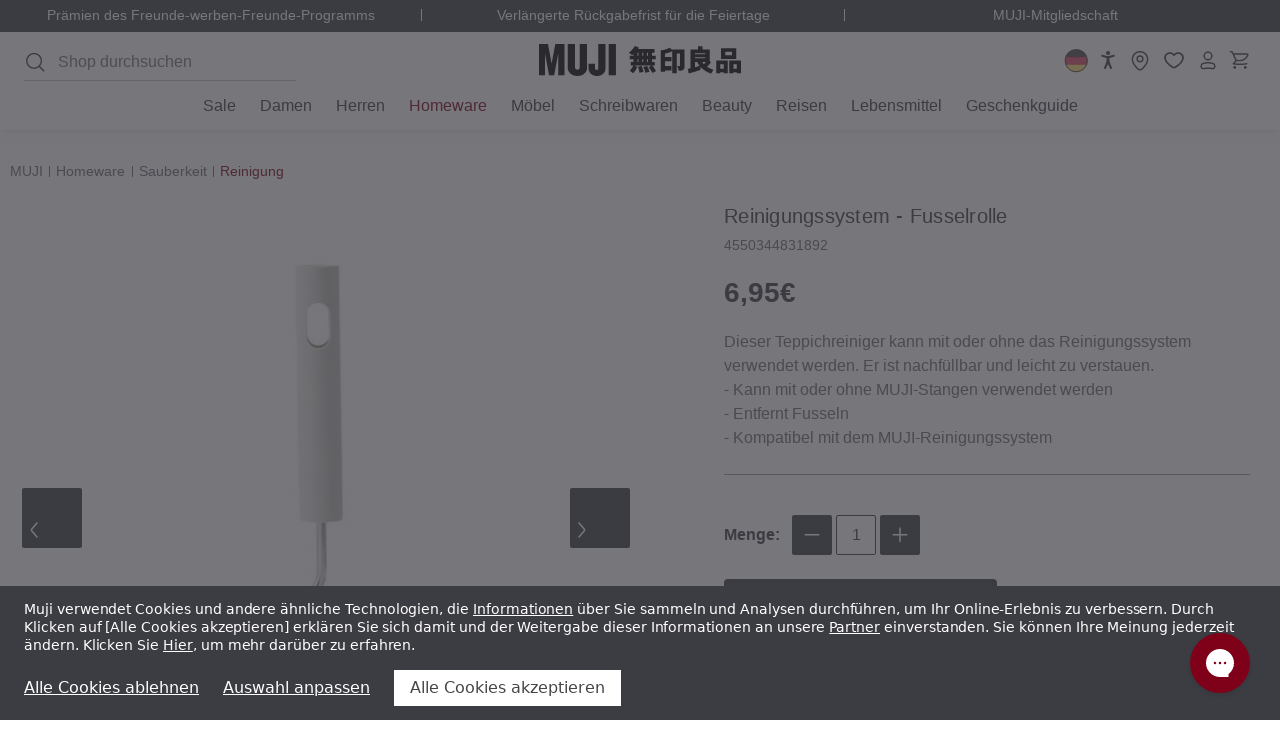

--- FILE ---
content_type: text/html; charset=UTF-8
request_url: https://germany.muji.eu/products/cleaning-system-carpet-cleaner-429
body_size: 74987
content:










<!DOCTYPE html>
<html class="no-js pages-product" lang="de">
    <head>
        <title>Reinigungssystem ‐ Fusselrolle | MUJI</title>

                            <meta  property="product:price:amount" content="6.95" />
                            <meta  property="product:price:currency" content="EUR" />
                            <meta  property="og:url" content="https://germany.muji.eu/products/cleaning-system-carpet-cleaner-429" />
                            <meta  property="og:site_name" content="MUJI DE - Ryohin Keikaku Europe Ltd" />
                                <link rel='canonical' href='https://germany.muji.eu/products/cleaning-system-carpet-cleaner-429' />
                            <meta  name='platform' content='bigcommerce.stencil' />
                            <meta  property="og:type" content="product" />

                            <meta  property="og:title" content="Reinigungssystem ‐ Fusselrolle" />

                            <meta  property="og:description" content="Entdecken Sie einfache, funktionale und hochwertige Haushaltswaren, Kleidung und Lifestyle-Produkte bei MUJI. Shoppen Sie jetzt online für ein minimalistisches Alltagsleben." />

                            <meta  property="og:image" content="https://cdn11.bigcommerce.com/s-guwvxpu4lu/products/2460/images/2723563/V-00429-H-002999__53446.1764954831.386.513.jpg?c=1" />

                            <meta  property="og:availability" content="instock" />

                            <meta  property="pinterest:richpins" content="enabled" />

        <link rel="dns-prefetch preconnect" href="https://cdn11.bigcommerce.com/s-guwvxpu4lu" crossorigin>
        
         

        <link rel="preload" imagesrcset="https://cdn11.bigcommerce.com/s-guwvxpu4lu/images/stencil/80w/products/2460/2723563/V-00429-H-002999__53446.1764954831.jpg?c=1 80w, https://cdn11.bigcommerce.com/s-guwvxpu4lu/images/stencil/160w/products/2460/2723563/V-00429-H-002999__53446.1764954831.jpg?c=1 160w, https://cdn11.bigcommerce.com/s-guwvxpu4lu/images/stencil/320w/products/2460/2723563/V-00429-H-002999__53446.1764954831.jpg?c=1 320w, https://cdn11.bigcommerce.com/s-guwvxpu4lu/images/stencil/640w/products/2460/2723563/V-00429-H-002999__53446.1764954831.jpg?c=1 640w, https://cdn11.bigcommerce.com/s-guwvxpu4lu/images/stencil/960w/products/2460/2723563/V-00429-H-002999__53446.1764954831.jpg?c=1 960w, https://cdn11.bigcommerce.com/s-guwvxpu4lu/images/stencil/1280w/products/2460/2723563/V-00429-H-002999__53446.1764954831.jpg?c=1 1280w, https://cdn11.bigcommerce.com/s-guwvxpu4lu/images/stencil/1920w/products/2460/2723563/V-00429-H-002999__53446.1764954831.jpg?c=1 1920w, https://cdn11.bigcommerce.com/s-guwvxpu4lu/images/stencil/2560w/products/2460/2723563/V-00429-H-002999__53446.1764954831.jpg?c=1 2560w" as="image"  imagesizes="320px">

        <link href="https://cdn11.bigcommerce.com/s-guwvxpu4lu/product_images/favicon.png?t&#x3D;1699013639" rel="shortcut icon">
        <meta name="viewport" content="width=device-width, initial-scale=1.0, minimum-scale=1.0">


                    <link rel="alternate" hreflang="en-gb" href="https://uk.muji.eu/products/cleaning-system-carpet-cleaner-429">
<link rel="alternate" hreflang="fr-fr" href="https://france.muji.eu/products/cleaning-system-carpet-cleaner-429">
<link rel="alternate" hreflang="de-de" href="https://germany.muji.eu/products/cleaning-system-carpet-cleaner-429">
<link rel="alternate" hreflang="es-es" href="https://spain.muji.eu/products/cleaning-system-carpet-cleaner-429">
<link rel="alternate" hreflang="it-it" href="https://italy.muji.eu/products/cleaning-system-carpet-cleaner-429">
<link rel="alternate" hreflang="fr-be" href="https://www.muji.eu/fr-be/products/cleaning-system-carpet-cleaner-429">
<link rel="alternate" hreflang="da-dk" href="https://www.muji.eu/da-dk/products/cleaning-system-carpet-cleaner-429">
<link rel="alternate" hreflang="nl-nl" href="https://www.muji.eu/nl-nl/products/cleaning-system-carpet-cleaner-429">
<link rel="alternate" hreflang="pl-pl" href="https://www.muji.eu/pl-pl/products/cleaning-system-carpet-cleaner-429">
<link rel="alternate" hreflang="pt-pt" href="https://www.muji.eu/pt-pt/products/cleaning-system-carpet-cleaner-429">
<link rel="alternate" hreflang="sv-se" href="https://www.muji.eu/sv-se/products/cleaning-system-carpet-cleaner-429">
<link rel="alternate" hreflang="de-ch" href="https://www.muji.eu/de-ch/products/cleaning-system-carpet-cleaner-429">
<link rel="alternate" hreflang="x-default" href="https://www.muji.eu/products/cleaning-system-carpet-cleaner-429">
        


        <script>
            document.documentElement.className = document.documentElement.className.replace('no-js', 'js');
        </script>

        <script>
    function browserSupportsAllFeatures() {
        return window.Promise
            && window.fetch
            && window.URL
            && window.URLSearchParams
            && window.WeakMap
            // object-fit support
            && ('objectFit' in document.documentElement.style);
    }

    function loadScript(src) {
        var js = document.createElement('script');
        js.src = src;
        js.onerror = function () {
            console.error('Failed to load polyfill script ' + src);
        };
        document.head.appendChild(js);
    }

    if (!browserSupportsAllFeatures()) {
        loadScript('https://cdn11.bigcommerce.com/s-guwvxpu4lu/stencil/e13bcaa0-be15-013e-1bcc-36ab5c998602/dist/theme-bundle.polyfills.js');
    }
</script>
        <script>window.consentManagerTranslations = `{"locale":"de","locales":{"consent_manager.data_collection_warning":"de","consent_manager.accept_all_cookies":"de","consent_manager.gdpr_settings":"de","consent_manager.data_collection_preferences":"de","consent_manager.manage_data_collection_preferences":"de","consent_manager.use_data_by_cookies":"de","consent_manager.data_categories_table":"de","consent_manager.allow":"de","consent_manager.accept":"de","consent_manager.deny":"de","consent_manager.dismiss":"de","consent_manager.reject_all":"de","consent_manager.category":"de","consent_manager.purpose":"de","consent_manager.functional_category":"de","consent_manager.functional_purpose":"de","consent_manager.analytics_category":"de","consent_manager.analytics_purpose":"de","consent_manager.targeting_category":"de","consent_manager.advertising_category":"de","consent_manager.advertising_purpose":"de","consent_manager.essential_category":"de","consent_manager.esential_purpose":"de","consent_manager.yes":"de","consent_manager.no":"de","consent_manager.not_available":"de","consent_manager.cancel":"de","consent_manager.save":"de","consent_manager.back_to_preferences":"de","consent_manager.close_without_changes":"de","consent_manager.unsaved_changes":"de","consent_manager.by_using":"de","consent_manager.agree_on_data_collection":"de","consent_manager.change_preferences":"de","consent_manager.cancel_dialog_title":"de","consent_manager.privacy_policy":"de","consent_manager.allow_category_tracking":"de","consent_manager.disallow_category_tracking":"de"},"translations":{"consent_manager.data_collection_warning":"Muji verwendet Cookies und andere ähnliche Technologien, die [data] über Sie sammeln und Analysen durchführen, um Ihr Online-Erlebnis zu verbessern. Durch Klicken auf [accept] erklären Sie sich damit und der Weitergabe dieser Informationen an unsere [partners] einverstanden. Sie können Ihre Meinung jederzeit ändern. Klicken Sie [here], um mehr darüber zu erfahren.","consent_manager.accept_all_cookies":"Alle Cookies akzeptieren","consent_manager.gdpr_settings":"Einstellungen","consent_manager.data_collection_preferences":"Einstellungen für die Erfassung von Daten auf der Website","consent_manager.manage_data_collection_preferences":"Einstellungen für die Erfassung von Daten auf der Website verwalten","consent_manager.use_data_by_cookies":" verwendet Daten, die von Cookies und JavaScript-Bibliotheken gesammelt wurden, um Ihr Einkaufserlebnis zu verbessern.","consent_manager.data_categories_table":"Die folgende Tabelle zeigt, wie wir Daten in verschiedenen Kategorien verwenden. Wählen Sie „Nein“ und speichern Sie Ihre Einstellungen, um sich aus einer der Datenerfassungskategorien auszutragen.","consent_manager.allow":"Erlauben","consent_manager.accept":"Akzeptieren","consent_manager.deny":"Ablehnen","consent_manager.dismiss":"Verwerfen","consent_manager.reject_all":"Alle Cookies ablehnen","consent_manager.category":"Kategorie","consent_manager.purpose":"Verwendungszweck","consent_manager.functional_category":"Funktional","consent_manager.functional_purpose":"Ermöglichen erweiterte Funktionen, wie z. B. Videos und Live-Chat. Wenn Sie diese Cookies nicht zulassen, kann es sein, dass einige oder alle dieser Funktionen nicht richtig ausgeführt werden.","consent_manager.analytics_category":"Analysen","consent_manager.analytics_purpose":"Bereitstellung statistischer Informationen über die Nutzung der Website, z. B. Webanalysen, damit wir diese Website im Laufe der Zeit verbessern können.","consent_manager.targeting_category":"Werbung","consent_manager.advertising_category":"","consent_manager.advertising_purpose":"Wir verwenden Drittanbieter-Cookies, um Ihre Aktivitäten auf unserer Webseite zu verfolgen. Dadurch können wir ermitteln, wie effektiv unsere digitale Werbung ist, sodass wir relevante Anzeigen auf den Webseiten von Drittanbietern schalten können.","consent_manager.essential_category":"Unbedingt erforderlich","consent_manager.esential_purpose":"Diese Cookies sind unverzichtbar für das Funktionieren der Website und aller angeforderten Dienste, erfüllen jedoch keine zusätzliche oder sekundäre Funktion. Hierbei handelt es sich um Cookies, die für den Betrieb unserer Website unbedingt erforderlich sind. Hierzu zählen beispielsweise Cookies, die Ihnen die Anmeldung in sicheren Bereichen unserer Website, die Nutzung eines Warenkorbs oder die Nutzung von E-Rechnungsdiensten ermöglichen.","consent_manager.yes":"Ja","consent_manager.no":"Nein","consent_manager.not_available":"N/A","consent_manager.cancel":"Abbrechen","consent_manager.save":"Speichern","consent_manager.back_to_preferences":"Zurück zu Einstellungen","consent_manager.close_without_changes":"Sie haben ungespeicherte Änderungen an Ihren Einstellungen zur Datenerfassung. Sind Sie sicher, dass Sie die Einstellungen schließen möchten, ohne zu speichern?","consent_manager.unsaved_changes":"Sie haben ungespeicherte Änderungen","consent_manager.by_using":"Durch das Verwenden unserer Website akzeptieren Sie die","consent_manager.agree_on_data_collection":"Durch das Verwenden unserer Website akzeptieren Sie die Erfassung von Daten, wie in unserer ","consent_manager.change_preferences":"Sie können Ihre Einstellungen jederzeit ändern","consent_manager.cancel_dialog_title":"Möchten Sie den Vorgang wirklich abbrechen?","consent_manager.privacy_policy":"Datenschutzerklärung","consent_manager.allow_category_tracking":"[CATEGORY_NAME]-Tracking erlauben","consent_manager.disallow_category_tracking":"[CATEGORY_NAME]-Tracking nicht erlauben"}}`;</script>

        <script>
            window.lazySizesConfig = window.lazySizesConfig || {};
            window.lazySizesConfig.loadMode = 1;
        </script>
        <script async src="https://cdn11.bigcommerce.com/s-guwvxpu4lu/stencil/e13bcaa0-be15-013e-1bcc-36ab5c998602/dist/theme-bundle.head_async.js"></script>

        <link data-stencil-stylesheet href="https://cdn11.bigcommerce.com/s-guwvxpu4lu/stencil/e13bcaa0-be15-013e-1bcc-36ab5c998602/css/theme-d92f4410-d209-013e-b8f4-7e3236a52136.css" rel="stylesheet">

        <script>
(function () {
    class DataLayerConsent {
        cookieName = 'bc_consent';

        cookieMap = {
            2: ['functionality_storage'],
            3: ['analytics_storage'],
            4: ['personalization_storage', 'ad_storage', 'ad_personalization', 'ad_user_data']
        };

        defaultConsent = {
            ad_storage: 'denied',
            analytics_storage: 'denied',
            functionality_storage: 'denied',
            personalization_storage: 'denied',
            ad_personalization: 'denied',
            ad_user_data: 'denied',
            security_storage: 'granted',
        };

        constructor() {
            this.defaultOrUpdate();
            this.bindEvents();
        }

        bindEvents() {
            window.addEventListener('consent.click.acceptOrReject', this.checkCookie.bind(this));
            window.addEventListener('consent.submit.settings', this.checkCookie.bind(this));
        }

        defaultOrUpdate() {
            const cookie = this.getCookie(this.cookieName);

            if (cookie) {
                this.update(cookie);
                return;
            }

            this.default();
        }

        default() {
            this.gTag('consent', 'default', this.defaultConsent);
        }

        update(cookie) {
            const cookieO = this.decodeCookie(cookie);
            const consent = { security_storage: 'granted' };

            cookieO?.allow?.forEach(el => {
                this.mapStorage(consent, el, 'granted');
            });

            cookieO?.deny?.forEach(el => {
                this.mapStorage(consent, el, 'denied');
            });

            this.gTag('consent', 'update', consent);
        }

        mapStorage(consent, el, permission) {
            const storages = this.cookieMap[el] || [];

            storages.forEach(storage => {
                consent[storage] = permission;
            })
        }

        decodeCookie(cookie) {
            return JSON.parse(decodeURIComponent(cookie));
        }

        async checkCookie() {
            while(!this.getCookie(this.cookieName)) {
                await new Promise(resolve => setTimeout(resolve, 500));
            }
            this.update(this.getCookie(this.cookieName));
        }

        gTag() {
            window.dataLayer = window.dataLayer || [];
            window.dataLayer.push(arguments);

            if (arguments[1] === 'default') return;

            const pushEventData = () => {
                window.dataLayer.push({
                    event: 'cookie_consent_update',
                    ...arguments[2],
                })
            }

            if (document.readyState === 'complete' || document.readyState === 'interactive') {
                pushEventData()
            } else {
                document.addEventListener('DOMContentLoaded', pushEventData)
            }
        }

        getCookie(cookieName) {
            const cookie = {};
            document.cookie.split(';').forEach((el) => {
                const [key, value] = el.split('=');
                cookie[key.trim()] = value;
            });
            return cookie[cookieName];
        }
    }
    new DataLayerConsent();
}());
</script>

        <!-- Start Tracking Code for analytics_facebook -->

<script data-bc-cookie-consent="4" type="text/plain">
!function(f,b,e,v,n,t,s){if(f.fbq)return;n=f.fbq=function(){n.callMethod?n.callMethod.apply(n,arguments):n.queue.push(arguments)};if(!f._fbq)f._fbq=n;n.push=n;n.loaded=!0;n.version='2.0';n.queue=[];t=b.createElement(e);t.async=!0;t.src=v;s=b.getElementsByTagName(e)[0];s.parentNode.insertBefore(t,s)}(window,document,'script','https://connect.facebook.net/en_US/fbevents.js');

fbq('set', 'autoConfig', 'false', '1043363006942716');
fbq('dataProcessingOptions', []);
fbq('init', '1043363006942716', {"external_id":"8f93c8cf-6fbd-4ad1-ba6e-0a81e5335df7"});
fbq('set', 'agent', 'bigcommerce', '1043363006942716');

function trackEvents() {
    var pathName = window.location.pathname;

    fbq('track', 'PageView', {}, "");

    // Search events start -- only fire if the shopper lands on the /search.php page
    if (pathName.indexOf('/search.php') === 0 && getUrlParameter('search_query')) {
        fbq('track', 'Search', {
            content_type: 'product_group',
            content_ids: [],
            search_string: getUrlParameter('search_query')
        });
    }
    // Search events end

    // Wishlist events start -- only fire if the shopper attempts to add an item to their wishlist
    if (pathName.indexOf('/wishlist.php') === 0 && getUrlParameter('added_product_id')) {
        fbq('track', 'AddToWishlist', {
            content_type: 'product_group',
            content_ids: []
        });
    }
    // Wishlist events end

    // Lead events start -- only fire if the shopper subscribes to newsletter
    if (pathName.indexOf('/subscribe.php') === 0 && getUrlParameter('result') === 'success') {
        fbq('track', 'Lead', {});
    }
    // Lead events end

    // Registration events start -- only fire if the shopper registers an account
    if (pathName.indexOf('/login.php') === 0 && getUrlParameter('action') === 'account_created') {
        fbq('track', 'CompleteRegistration', {}, "");
    }
    // Registration events end

    

    function getUrlParameter(name) {
        var cleanName = name.replace(/[\[]/, '\[').replace(/[\]]/, '\]');
        var regex = new RegExp('[\?&]' + cleanName + '=([^&#]*)');
        var results = regex.exec(window.location.search);
        return results === null ? '' : decodeURIComponent(results[1].replace(/\+/g, ' '));
    }
}

if (window.addEventListener) {
    window.addEventListener("load", trackEvents, false)
}
</script>
<noscript><img height="1" width="1" style="display:none" alt="null" src="https://www.facebook.com/tr?id=1043363006942716&ev=PageView&noscript=1&a=plbigcommerce1.2&eid="/></noscript>

<!-- End Tracking Code for analytics_facebook -->


<script type="text/javascript" src="https://checkout-sdk.bigcommerce.com/v1/loader.js" defer ></script>
<script src="https://www.google.com/recaptcha/api.js" async defer></script>
<script>window.consentManagerStoreConfig = function () { return {"storeName":"MUJI DE - Ryohin Keikaku Europe Ltd","privacyPolicyUrl":"https:\/\/germany.muji.eu\/pages\/privacy-policy.html","writeKey":null,"improvedConsentManagerEnabled":true,"AlwaysIncludeScriptsWithConsentTag":true}; };</script>
<script type="text/javascript" src="https://cdn11.bigcommerce.com/shared/js/bodl-consent-32a446f5a681a22e8af09a4ab8f4e4b6deda6487.js" integrity="sha256-uitfaufFdsW9ELiQEkeOgsYedtr3BuhVvA4WaPhIZZY=" crossorigin="anonymous" defer></script>
<script type="text/javascript" src="https://cdn11.bigcommerce.com/shared/js/storefront/consent-manager-config-3013a89bb0485f417056882e3b5cf19e6588b7ba.js" defer></script>
<script type="text/javascript" src="https://cdn11.bigcommerce.com/shared/js/storefront/consent-manager-08633fe15aba542118c03f6d45457262fa9fac88.js" defer></script>
<script type="text/javascript">
var BCData = {"product_attributes":{"sku":"P-00429-H-000000","upc":"4550344831892","mpn":null,"gtin":null,"weight":{"formatted":"0.47 KGS","value":0.47},"base":false,"image":null,"price":{"with_tax":{"formatted":"6,95\u20ac","value":6.95,"currency":"EUR"},"tax_label":"VAT","sale_price_with_tax":{"formatted":"6,95\u20ac","value":6.95,"currency":"EUR"}},"out_of_stock_behavior":"label_option","out_of_stock_message":"Nicht vorr\u00e4tig","available_modifier_values":[],"available_variant_values":[436997,436998],"in_stock_attributes":[436997,436998],"selected_attributes":[],"stock":null,"instock":true,"stock_message":null,"purchasable":true,"purchasing_message":null,"call_for_price_message":null}};
</script>
<!-- Google Tag Manager -->
<script>(function(w,d,s,l,i){w[l]=w[l]||[];w[l].push({'gtm.start':
new Date().getTime(),event:'gtm.js'});var f=d.getElementsByTagName(s)[0],
j=d.createElement(s),dl=l!='dataLayer'?'&l='+l:'';j.async=true;j.src=
'https://www.googletagmanager.com/gtm.js?id='+i+dl;f.parentNode.insertBefore(j,f);
})(window,document,'script','dataLayer','GTM-MMQZXWCW');</script>
<!-- End Google Tag Manager --><script>
    window.awinS2SApiDomain = 'https://muji-awin-de.apps.gpmd.net';
</script>
<script nonce="">
(function () {
    var xmlHttp = new XMLHttpRequest();

    xmlHttp.open('POST', 'https://bes.gcp.data.bigcommerce.com/nobot');
    xmlHttp.setRequestHeader('Content-Type', 'application/json');
    xmlHttp.send('{"store_id":"1002685679","timezone_offset":"1.0","timestamp":"2026-01-14T17:53:46.56157300Z","visit_id":"b1e45af9-90b0-4c1e-9fdc-0aa5c50d00aa","channel_id":1}');
})();
</script>






        <script>
            window.bcMoneyFormat = function(number = 0) {
                const config = {"currency_token":"€","currency_location":"right","decimal_token":",","decimal_places":2,"thousands_token":"."};
                const {
                    currency_token,
                    currency_location,
                    decimal_token,
                    decimal_places,
                    thousands_token,
                } = config;

                const formattedNumber = Number(number).toFixed(decimal_places);
                const [integerPart, decimalPart] = formattedNumber.split('.');

                const formattedIntegerPart = integerPart.replace(/\B(?=(\d{3})+(?!\d))/g, thousands_token);

                return (currency_location.toLowerCase() === 'left')
                    ? `${currency_token}${formattedIntegerPart}${decimal_token}${decimalPart}`
                    : `${formattedIntegerPart}${decimal_token}${decimalPart}${currency_token}`;
            };
        </script>

        <script>
    (function() {
        class AwinS2S {

            apiDomain = window.awinS2SApiDomain;
            expiryTime = 365 * 24 * 60 * 60 * 1000; // 1 year

            STORAGE_KEYS = {
                AWC: '__a_s2s_awc',
                DATE: '__a_s2s_date',
                CART_ID: '__a_s2s_cart_id'
            };

            constructor() {

                if (!this.apiDomain) return;

                this.apiUrl = `${this.apiDomain}/cart/metafield`;
                this.setStorage();
                this.bindEvents();
            }

            setStorage() {
                const urlParams = new URLSearchParams(window.location.search);
                const awc = urlParams.get('awc');

                if (!awc) return;

                localStorage.setItem(this.STORAGE_KEYS.AWC, awc);
                localStorage.setItem(this.STORAGE_KEYS.DATE, Date.now());
            }

            bindEvents() {
                window.addEventListener('cart:updated', this.onAddToCart.bind(this));
            }

            async onAddToCart(e) {
                const awc = localStorage.getItem(this.STORAGE_KEYS.AWC);
                const awcDate = localStorage.getItem(this.STORAGE_KEYS.DATE);

                if (!awc || !awcDate) return;

                const currentTime = Date.now();
                const timeDiff = currentTime - Number(awcDate);

                if (timeDiff > this.expiryTime) {
                    this.cleanStorage()
                    return;
                }

                const newCartId = e.detail.cartId;
                const storedCartId = localStorage.getItem(this.STORAGE_KEYS.CART_ID);

                if (!storedCartId || newCartId !== storedCartId) {
                    const result = await this.sendRequest({ cartId: newCartId, awc });

                    if (result?.success === 'ok') {
                        localStorage.setItem(this.STORAGE_KEYS.CART_ID, newCartId);
                    }
                }
            }

            cleanStorage() {
                localStorage.removeItem(this.STORAGE_KEYS.AWC);
                localStorage.removeItem(this.STORAGE_KEYS.DATE);
                localStorage.removeItem(this.STORAGE_KEYS.CART_ID);
            }

            async sendRequest({ cartId, awc }) {
                try {
                    const data = {
                        cartId,
                        awc
                    };

                    const response = await fetch(this.apiUrl, {
                        method: 'POST',
                        headers: {
                            'Content-Type': 'application/json'
                        },
                        body: JSON.stringify(data)
                    });

                    if (!response.ok) {
                        throw new Error('Request failed with status ' + response.status);
                    }

                    const responseData = await response.json();

                    return responseData || { success: 'error' };
                } catch (error) {
                    console.error('Error sending request:', error);
                }
            }
        }
        new AwinS2S();
    })()
</script>        <!-- Include Klevu JavaScript Library -->
<script src="https://js.klevu.com/core/v2/klevu.js"></script>
<script src="https://js.klevu.com/recs/v2/klevu-recs.js"></script><script>
    klevu.beforeActivation('quick', function (data, scope) {
        var klevu_keywordUrlMap = klevu.search.modules.kmcInputs.base.getKeywordUrlMap();
        if (typeof klevu_keywordUrlMap !== "undefined" && !klevu.isEmptyObject(klevu_keywordUrlMap)) {
            var redirectsFromSettings = klevu.getSetting(scope.kScope.settings, "settings.search.redirects");
            redirectsFromSettings = !klevu.isUndefined(redirectsFromSettings) ? redirectsFromSettings : {};

            if (scope.closest('form') !== null) {
                const form = scope.closest('form');
                const originalAction = form.action; // Store the original form action

                scope.addEventListener('input', (e) => {
                    const searchTerm = e.target.value;
                    if (redirectsFromSettings.hasOwnProperty(searchTerm)) {
                        form.action = redirectsFromSettings[searchTerm];
                    } else {
                        form.action = originalAction; // Reset to the original action if no redirect is needed
                    }
                });

                // Event listener directly on the form
                form.addEventListener('submit', (e) => {
                    if (redirectsFromSettings.hasOwnProperty(scope.value)) {
                        e.preventDefault(); // Prevent default form submission
                        e.stopImmediatePropagation(); // Stop other event listeners from being called
                        window.location.href = redirectsFromSettings[scope.value]; // Redirect to the specified URL
                    }
                }, false);

            }
        }


        function getQueryStringParams(url) {
            var params = {};
            var parser = document.createElement('a');
            parser.href = url;
            var query = parser.search.substring(1);
            var vars = query.split('&');
            for (var i = 0; i < vars.length; i++) {
                var pair = vars[i].split('=');
                params[pair[0]] = decodeURIComponent(pair[1]);
            }
            return params;
        }

        function cleanUrl(url) {
            var parser = document.createElement('a');
            parser.href = url;
            var params = getQueryStringParams(url);

            klevu.search.modules.kmcInputs.base.getKeywordUrlMap().forEach(function (map) {
                map.keywords.forEach(function (keyword) {
                    var queryKeyword = keyword.replace(/\s+/g, '+'); // Replace spaces with +
                    if (params.q === queryKeyword) {
                        var searchParams = new URLSearchParams(parser.search);
                        searchParams.delete('q');
                        parser.search = searchParams.toString() ? '?' + searchParams.toString() : '';
                    }
                });
            });

            return parser.href;
        }

        function processUrl(url) {
            if (url !== klevu.settings.url.landing) {
                return cleanUrl(url);
            }
            return url;
        }

        function updateUrl() {
            var currentUrl = window.location.href;
            var newUrl = processUrl(currentUrl);
            if (newUrl !== currentUrl) {
                window.history.replaceState({}, document.title, newUrl);
            }
        }

        // update the URL if needed
        updateUrl();

    });
</script> <!-- Include Quick Search Theme -->
 <script src="https://js.klevu.com/theme/default/v2/quick-search.js"></script>



<script type="text/javascript">
        klevu.coreEvent.build({
            name: "setRemoteConfigLandingOverride",
            fire: function () {
                if (
                    klevu.getSetting(
                    klevu,
                    "settings.flags.setRemoteConfigLanding.build",
                    false
                )
                ) {
                return true;
                }
                return false;
            },
            maxCount: 150,
            delay: 100
            });

            klevu.coreEvent.attach("setRemoteConfigLandingOverride", {
            name: "attachRemoteConfigLandingOverride",
            fire: function () {
                klevu.search.landing.getScope().chains.template.events.add({
                name: "hideLoadMoreButtonForWindowScroll",
                fire: function (data, scope) {
                    return true;
                }
                });

                window.onscroll = function (ev) {
                if (
                    window.innerHeight + Math.ceil(window.pageYOffset) >=
                    document.body.offsetHeight - 50
                ) {
                    var hasAlreadyTriggered = klevu.getObjectPath(
                    klevu.search.landing.getScope().data,
                    "context.triggeredFromInfiniteScroll"
                    );
                    if (!hasAlreadyTriggered) {
                    return true;
                    }
                }
                };

                //power up landing
                klevu({
                powerUp: {
                    landing: true
                }
                });
            }
        });
    </script><script type="text/javascript">
    klevu.coreEvent.build({
        name: "setRemoteConfigCatnavOverride",
        fire: function () {
            if (
                klevu.getSetting(
                    klevu,
                    "settings.flags.setRemoteConfigCatnav.build",
                    false
                )
            ) {
                return true;
            }
            return false;
        },
        maxCount: 150,
        delay: 100
    });

    klevu.coreEvent.attach("setRemoteConfigCatnavOverride", {
        name: "attachRemoteConfigCatnavOverride",
        fire: function (data, scope) {
            klevu.search.catnav.getScope().chains.template.events.add({
                name: "hideLoadMoreButtonForWindowScroll",
                fire: function (data, scope) {
                    return true;
                }
            });

            window.onscroll = function (ev) {
                if (
                    window.innerHeight + Math.ceil(window.pageYOffset) >=
                    document.body.offsetHeight - 50
                ) {
                    var hasAlreadyTriggered = klevu.getObjectPath(
                        klevu.search.catnav.getScope().data,
                        "context.triggeredFromInfiniteScroll"
                    );
                    if (!hasAlreadyTriggered) {
                        return true;
                    }
                }
            };

            //power up catnav
            klevu({
                powerUp: {
                    catnav: true,
                }
            });
        }
    });

    klevu.modifyResponse("catnav", function (data, scope) {
        const schema = document.createElement('script');
        schema.setAttribute('type', 'application/ld+json');

        const json = {
            "@context": "https://schema.org",
            "@type": "ItemList",
            "url": window.location.href,
            "numberOfItems": data.template.query.productList.result.length,
            "itemListElement": []
        };

        klevu.each(data.template.query.productList.result, function (indx, product) {
            json.itemListElement.push({
                "@type": "Product",
                "image": product.image,
                "url": product.url,
                "name": product.name,
                "offers": {
                    "@type": "Offer",
                    "priceCurrency": product.currency,
                    "price": product.price
                }
            });
        });

        schema.innerHTML = JSON.stringify(json, null, 2);
        document.head.insertAdjacentElement('beforeend', schema);
    });
</script><script type="text/javascript">
        var klevu_page_meta  = {
            "pageType": "pdp",
            "itemName": "Reinigungssystem ‐ Fusselrolle",
            "itemUrl": "https://germany.muji.eu/products/cleaning-system-carpet-cleaner-429",
            "itemId": "",
            "itemGroupId": "2460",
            "itemSalePrice": "6.95",
            "itemCurrency": "EUR"
        };

                klevu_page_meta.itemId = "2460";

                                klevu_page_meta.itemId += "-variantid_545299";
</script>
<script type="text/javascript">
    klevu.beforeActivation('full_page', function (data, scope) {
        const isLanding = klevu.getSetting(klevu, "settings.flags.setRemoteConfigLanding.build");
        const isCatnav = klevu.getSetting(klevu, "settings.flags.setRemoteConfigCatnav.build");
        window.pageType = isLanding ? 'landing' : (isCatnav ? 'catnav' : false);

        klevu.search[window.pageType].getScope().chains.events.keyUp.remove({ name: "scrollToTop" });
    });
</script><script type="text/javascript">
        klevu.setSetting(
        klevu,
        "settings.theme.modules.resultInfiniteScroll.searchResultsPage.enable",
        true
        );

        klevu.setSetting(
            klevu,
            "settings.theme.modules.resultInfiniteScroll.categoryPage.enable",
            true
        );
</script><script>
    klevu.modifyRequest("landing",
        "productList.settings.limit",
        40
    );
    klevu.modifyRequest("catnav",
        "productList.settings.limit",
        40
    );
</script><script>
    (function () {
        const storeMap = [
            { store_hash: 'vfnzeyq0mk', store_region: 'UK', store_language: 'en' },
            { store_hash: 'guwvxpu4lu', store_region: 'DE', store_language: 'de' },
            { store_hash: 'xmt1tdbwpk', store_region: 'FR', store_language: 'fr' },
            { store_hash: '36unquhwg5', store_region: 'EU', store_language: 'en' },
            { store_hash: '4bpjsyet2q', store_region: 'ES', store_language: 'es' },
            { store_hash: 'c16u297snr', store_region: 'IT', store_language: 'it' },
            { store_hash: '4b0oh2xvlj', store_region: 'UK', store_language: 'en' },
            { store_hash: 'apqt5esc23', store_region: 'DE', store_language: 'de' },
            { store_hash: '1kdpnf68nd', store_region: 'FR', store_language: 'fr' },
            { store_hash: '1q1srz6lw2', store_region: 'EU', store_language: 'en' },
            { store_hash: 'owlgiw6fvb', store_region: 'ES', store_language: 'es' },
            { store_hash: 'iirg4pn0i6', store_region: 'IT', store_language: 'it' },
            { store_hash: 'uds36ay7o1', store_region: 'UK', store_language: 'en' },
            { store_hash: 'z9x83po7pr', store_region: 'DE', store_language: 'de' },
            { store_hash: '8ssk2ht6wm', store_region: 'FR', store_language: 'fr' },
            { store_hash: '3kuxvfo60p', store_region: 'EU', store_language: 'en' },
            { store_hash: 'aksnqhjvfl', store_region: 'ES', store_language: 'es' },
            { store_hash: '7ub6pvtm6b', store_region: 'IT', store_language: 'it' }
        ];

        const currentStore = storeMap.find(el => el.store_hash === 'guwvxpu4lu');
        const storeLang = currentStore.store_language || 'en';

        klevu_lang = storeLang;

        klevu.extend(true, klevu.search.modules, {
            locale: {
                globalTranslations: {
                    [storeLang]: {
                        "Filter": 'Filter',
                        "Sort by": 'Sortieren nach',
                        "See More": 'Mehr',
                        "You may like": 'Sie mögen vielleicht auch',
                        "Popular products": 'Beliebte Produkte',
                        "Showing results for": 'Es werden Ergebnisse gezeigt für',
                        "Showing": 'Zeigen',
                        "Item": 'Artikel',
                        "Items": 'Artikel',
                        "of": 'von',
                        "Relevance": 'Relevanz',
                        "Price: Low to high": 'Preis: Aufsteigend',
                        "Price: High to low": 'Preis: Absteigend',
                        ...(storeLang === 'fr' && {
                            "<b>%s</b> productList": '<b>%s</b> produits',
                            "Products": "Produits"
                        })
                    }
                }
            }
        });
    })();
</script>

<script type="text/javascript">

klevu({
    theme: {
                setTemplates: [
                    {
                        scope: "quick", // impacted scope
                        selector: "#custom_klevuTemplateBase", // new markup block ID
                        name: "klevuTemplateBase" // template placement name
                    },
                    {
                        scope: "quick", // impacted scope
                        selector: "#custom_klevuQuickProducts", // new markup block ID
                        name: "klevuQuickProducts" // template placement name
                    },
                    {
                        scope: "all", // impacted scope
                        selector: "#custom_klevuQuickProductBlock", // new markup block ID
                        name: "klevuQuickProductBlock" // template placement name
                    },
                    {
                        scope: "all", // impacted scope
                        selector: "#custom_klevuLandingProductBlock", // new markup block ID
                        name: "klevuLandingProductBlock" // template placement name
                    },
                    {
                        scope: "all", // impacted scope
                        selector: "#custom_klevuRecsProductBlock", // new markup block ID
                        name: "productBlock" // template placement name
                    },
                    {
                        scope: "quick", // impacted scope
                        selector: "#custom_klevuQuickProductBlockTitleHeader", // new markup block ID
                        name: "klevuQuickProductBlockTitleHeader" // template placement name
                    },
                    {
                        scope: "quick", // impacted scope
                        selector: "#custom_trendingProducts", // new markup block ID
                        name: "klevuTrendingProducts" // template placement name
                    },
                    {
                        scope: "quick", // impacted scope
                        selector: "#custom_noResultsFoundQuick", // new markup block ID
                        name: "noResultsFoundQuick" // template placement name
                    },
                    {
                        scope: "quick", // impacted scope
                        selector: "#custom_quickNoResultsProducts", // new markup block ID
                        name: "quickNoResultsPopularProducts" // template placement name
                    },
                    {
                        scope: "all", // impacted scope
                        selector: "#custom_landingTemplateResults", // new markup block ID
                        name: "results" // template placement name
                    },
                    {
                        scope: "landing", // impacted scope
                        selector: "#custom_landingBase", // new markup block ID
                        name: "klevuTemplateLanding" // template placement name
                    },
                    {
                        scope: "all", // impacted scope
                        selector: "#custom_pagination", // new markup block ID
                        name: "pagination" // template placement name
                    },
                    {
                        scope: "all", // impacted scope
                        selector: "#custom_noResultFound", // new markup block ID
                        name: "noResultsFoundLanding" // template placement name
                    },
                    {
                        scope: "all", // impacted scope
                        selector: "#custom_noResultFoundPopularProducts", // new markup block ID
                        name: "noResultsLandingPopularProductsTemplate" // template placement name
                    },
                    {
                        scope: "catnav", // impacted scope
                        selector: "#custom_resultsCount", // new markup block ID
                        name: "klevuLandingTemplateResultsHeadingTitle" // template placement name
                    },
                    {
                        scope: "full_page", // impacted scope
                        selector: "#custom_contentBlock", // new markup block ID
                        name: "contentBlock" // template placement name
                    },
                    {
                        scope: "full_page", // impacted scope
                        selector: "#custom_filters", // new markup block ID
                        name: "filters" // template placement name
                    },
                    {
                        scope: "full_page", // impacted scope
                        selector: "#custom_filterTags", // new markup block ID
                        name: "kuFilterTagsTemplate" // template placement name
                    },
                    {
                        scope: "full_page", // impacted scope
                        selector: "#custom_loadMore", // new markup block ID
                        name: "klevuLandingTemplateInfiniteScrollDown" // template placement name
                    },
                    {
                        scope: "all", // impacted scope
                        selector: "#custom_sortBy", // new markup block ID
                        name: "sortBy" // template placement name
                    }
                ],
                setHelpers: {
                "all": {
                    findBadges: function (productData) {
                        const badges = [];
                        $.each(productData, function (key, value) {
                            if (key.startsWith("badge")) {
                                const formatedKeys = key.replace(/_/g, '-');
                                badges.push({ key: formatedKeys, value });
                            }
                        });
                        return badges
                    },
                    sortSelected: function(dataLocal, option) {
                        var klevuStorage = klevu.getSetting(klevu.settings, "settings.storage")
                        const selectedSort = klevuStorage.sort.getElement(dataLocal)
                        const check = '✓'
                        if (option === selectedSort) {
                            return check
                        }
                    },
                    formatPrice: function (currencyCode, price) {
                        return window.bcMoneyFormat(price);
                    },
                }
            }
        }
});
</script>
<script>
    klevu.afterTemplateRender("all", function (data, scope) {
        $('#klevu-after-render-trigger').trigger('change', [data?.context?.section])
        $('.kuResults').css("opacity", "1");
    });
</script>
<script>
    klevu.afterTemplateRender("catnav", function (data, scope) {
           function mobileItemsCount() {
            const klevuMobileItemsCount = $('.klevu-items-count-mobile .kuResultsHeadingTitleContainer')
            const mobileItemsCountContainer = $('.items-count-mobile')

            mobileItemsCountContainer.append(klevuMobileItemsCount)
           }
           function placePromoCard() {
                const $promoCardRegion = $('div[data-content-region="product_grid_promo_card"]');
                const widgetId = $promoCardRegion.find("div.muji-promo-card").attr("data-widget-id");
                const $gridElement = $('.kuResults .productGrid');
                const $imgElement = $promoCardRegion.find("img");

                function updateImgHeight() {
                    const cardHeight = $gridElement.find("article.card:first").height();
                    $imgElement.css("height", cardHeight + "px");
                }

                function fadeInContainer() {
                    $('.kuResults').css("opacity", "1");
                }

                if ($promoCardRegion.length) {
                    $promoCardRegion.attr("data-widget-id", widgetId);
                    updateImgHeight()
                    $promoCardRegion.prependTo($gridElement);
                    fadeInContainer()
                    $(window).on("resize", updateImgHeight);
                }
            }
            placePromoCard()
        });
</script><script>
    let expandedFiltersList = []
        
        klevu.afterTemplateRender("full_page", function (data, scope) {
                function klevuFiltersFlyout() {
                    const $trigger = $('[data-kuFiltersFlyout]')

                    $trigger.on('click', openFlyout)
                    expandedFilters()
                    closeFlyoutListeners()

                    function openFlyout(e) {
                        e.preventDefault();
                        const flyoutId = $(this).attr('data-kuFiltersFlyout');
                        const flyoutElement = $(`#${flyoutId}`)
                        addOverlay()
                        $('body').addClass('kuFiltersFlyoutOpen')

                    }

                    function addOverlay() {
                        const overlayDivHtml = `<div class='klevu-filters-overlay klevu-filters-close-button absolute top-0 z-40 h-full w-full bg-neutral-grey-70 opacity-40 hidden'</div>`
                        const $overlayDiv = $('.klevu-filters-overlay')

                        if (!$overlayDiv.length) {
                            $('body').append(overlayDivHtml)
                            $('.klevu-filters-overlay').fadeIn('slow')
                            closeFlyoutListeners()
                        }
                    }

                    function closeFlyoutListeners() {
                        const $closeButton = $('.klevu-filters-close-button')

                        $closeButton.on('click', closeFlyout);
                    }

                    function closeFlyout() {
                        const $overlay = $('.klevu-filters-overlay')

                        $('body').removeClass('kuFiltersFlyoutOpen')
                        $overlay.fadeOut(500, function () {
                            $(this).remove();
                        });
                    }

                    function updateFilterClasses() {
                        $('[data-filter-expanded]').each(function () {
                            const filterLabel = $(this).attr('data-filter-expanded');
                            const isExpanded = expandedFiltersList.includes(filterLabel);
                            const filterNamesElement = $(this).siblings('.kuFilterNames');

                            if (isExpanded) {
                                $(this).addClass('kuCollapse');
                                $(this).removeClass('kuExpand');
                                filterNamesElement.removeClass('kuFilterCollapse');
                            }
                        });
                    }

                    function expandedFilters() {
                        updateFilterClasses()
                        $('[data-filter-expanded]').on('click', function () {
                            const filterLabel = $(this).attr('data-filter-expanded')
                            const isExpanded = $(this).hasClass('kuCollapse')

                            if (isExpanded) {
                                if (!expandedFiltersList.includes(filterLabel)) {
                                    expandedFiltersList.push(filterLabel);
                                }
                            } else {
                                const index = expandedFiltersList.indexOf(filterLabel);
                                if (index !== -1) {
                                    expandedFiltersList.splice(index, 1);
                                }
                            }
                        })
                    }
                }
                klevuFiltersFlyout();
            });
</script>
<script type="template/klevu" id="custom_klevuTemplateBase">
    <div class="klevu-fluid kuPreventDocumentClick" data-prevent-quick-search-close>
    <div id="klevuSearchingArea" class="klevuQuickSearchingArea">
        <div ku-container data-container-id="ku_quick_main_container" data-container-role="main">
            <%= helper.render('customBlockTop',scope) %> 


            <% if(data.query.productList) { %> 
                <% if(data.query.productList.result.length > 0 ) { %>
                    <header ku-container
                        data-container-id="ku_quick_main_header_container" data-container-role="header">
                        <section ku-block data-block-id="ku_quick_main_header_sub_panel"></section>
                        <section ku-block data-block-id="ku_quick_main_header_banner">
                            <%=helper.render('klevuQuickPromotionBanner',scope,data,"top") %> </section>
                        <section ku-block data-block-id="ku_quick_main_header_site_navigation">
                            <div class="klevuSuggestionsBlock"> <%=helper.render('klevuQuickAutoSuggestions',scope) %>
                                <%=helper.render('klevuQuickPageSuggestions',scope) %>
                                <%=helper.render('klevuQuickCategorySuggestions',scope) %> </div>
                        </section>
                    </header> 
                <% } %> 
            <% } %>
            
             <% if(data.showQuickFacetedLayoutCharLimitMessage == true) { %>
            <% var quickFacetedLayoutMessage = (data.quickFacetedLayoutMinCharsTextValue) ? data.quickFacetedLayoutMinCharsTextValue : ""; %>
            <% if(quickFacetedLayoutMessage != "") { %> <span
                class="kuFacetedLayoutMinCharText"><%= helper.translate(quickFacetedLayoutMessage) %></span> <% } %>
            <% } else { %> <% if(data.query.productList) { %>
            <%=helper.render('klevuQuickTemplateResultsHeadingTitle',scope,data,"productList") %>
            <%= helper.render('klevuQuickTemplateTabResults',scope) %> <%= helper.render('klevuQuickProducts',scope) %>
            <%= helper.render('klevuQuickOtherContent',scope) %> <% } else { %> <div
                class="kuSearchPersonalizationsContainer"> <%= helper.render('klevuSearchPersonalizations',scope) %>
            </div> <% } %> <% } %> <footer ku-container data-container-id="ku_quick_main_footer_container"
                data-container-role="footer">
                <section ku-block data-block-id="ku_quick_main_footer_sub_panel"></section>
                <section ku-block data-block-id="ku_quick_main_footer_banner">
                    <%=helper.render('klevuQuickPromotionBanner',scope,data,"bottom") %> </section>
            </footer> <%= helper.render('customBlockBottom',scope) %> </div>
    </div>
</div></script>
<script type="template/klevu" id="custom_klevuQuickProducts">
    <% if(data.query.productList) { %> <% if(data.query.productList.result.length > 0 ) { %> <div ku-container
    data-container-id="ku_quick_main_content_container" data-container-role="content" data-content="productList">
    <section ku-container data-container-id="ku_quick_main_content_left" data-container-position="left"
        data-container-role="left">
        <div ku-block data-block-id="ku_quick_left_facets">
            <% var isQuickFiltersOnLeft = klevu.search.modules.kmcInputs.base.isQuickFacetedLayoutFilterOnLeft(); %>
            <% if(isQuickFiltersOnLeft === true && data.query.productList.filters && data.query.productList.filters.length > 0) { %>
            <div data-section="productList" class="klevuMeta">
                <%=helper.render('klevuQuickTemplateFilters',scope,data,"productList") %> </div> <% } %> </div>
        <div ku-block data-block-id="ku_quick_left_call_outs"></div>
        <div ku-block data-block-id="ku_quick_left_banner"></div>
    </section>
    <section ku-container data-container-id="ku_quick_main_content_center" data-container-position="center"
        data-container-role="center">
        <header ku-block data-block-id="ku_quick_result_header"></header>
        <div ku-block data-block-id="ku_quick_result_items">
            <div class="klevuResultsBlock-container">
                <div class="quickSearch-header flex justify-between items-center p-[10px]">
                    <%=helper.render('klevuQuickProductBlockTitleHeader',scope,data) %> 
                </div>
                <div
                    class="klevuQuickSearchResults klevuMeta productList" data-section="productList" id="productList"
                    data-result-view="list">
                    <div class="kuQuickResultsListHeader">
                        <%=helper.render('kuTemplateQuickResultsViewSwitch',scope,data,"productList") %>
                        <%=helper.render('klevuQuickTemplateSortBy',scope,data,"productList") %> </div>
                    <div class="kuClearBoth"></div>
                    <div class="kuQuickResultsListContainer">
                        <ul> <% helper.each(data.query.productList.result,function(key,product){ %>
                            <%=helper.render('klevuQuickProductBlock',scope,data,product) %> <% }); %>
                            <%=helper.render('klevuQuickTemplateInfiniteScrollDown',scope,data) %> </ul>
                    </div>
                </div>
            </div>
        </div>
        <div ku-block data-block-id="ku_quick_other_items">
            <div data-section="productList" class="klevuMeta">
                <%=helper.render('klevuQuickTemplatePagination',scope,data,"productList") %> </div>
        </div>
        <footer ku-block data-block-id="ku_quick_result_footer"></footer>
    </section>
    <section ku-container data-container-id="ku_quick_main_content_right" data-container-position="right"
        data-container-role="right">
        <div ku-block data-block-id="ku_quick_right_facets">
            <% var isQuickFiltersOnLeft = klevu.search.modules.kmcInputs.base.isQuickFacetedLayoutFilterOnLeft(); %>
            <% if(isQuickFiltersOnLeft === false && data.query.productList.filters && data.query.productList.filters.length > 0) { %>
            <div data-section="productList" class="klevuMeta">
                <%=helper.render('klevuQuickTemplateFilters',scope,data,"productList") %> </div> <% } %> </div>
        <div ku-block data-block-id="ku_quick_right_call_outs"></div>
        <div ku-block data-block-id="ku_quick_right_banner"></div>
    </section>
</div> <% } else { %> <% var isCmsEnabled = klevu.search.modules.kmcInputs.base.getCmsEnabledValue(); %>
<% if(isCmsEnabled) { %> <% if(data.query.cmsCompressed && data.query.cmsCompressed.result.length <= 0 ){ %> <div class="kuNoResultsFoundContainer"
    ku-container data-container-id="ku_quick_main_content_container" data-container-role="content">
    <section ku-container data-container-id="ku_quick_main_content_left" data-container-position="left"
        data-container-role="left"> 
        <%=helper.render('quickNoResultsFoundBanners', scope, data) %>
        <%=helper.render('quickNoResultsPopularSearches', scope, data) %>
    </section>
    <section ku-container data-container-id="ku_quick_main_content_center" data-container-position="center"
        data-container-role="center">
        <div ku-block data-block-id="ku_quick_no_result_items"> <%=helper.render('noResultsFoundQuick',scope) %> </div>
    </section>
    <section ku-container data-container-id="ku_quick_main_content_right" data-container-position="right"
        data-container-role="right"> </section>
</div> <% } %> <% } else { %> <div ku-container data-container-id="ku_quick_main_content_container"
    data-container-role="content">
    <section ku-container data-container-id="ku_quick_main_content_left" data-container-position="left"
        data-container-role="left"> 
    </section>
    <section ku-container data-container-id="ku_quick_main_content_center" data-container-position="center"
        data-container-role="center">
        <div ku-block data-block-id="ku_quick_no_result_items"> <%=helper.render('noResultsFoundQuick',scope) %> </div>
    </section>
    <section ku-container data-container-id="ku_quick_main_content_right" data-container-position="right"
        data-container-role="right"> </section>
</div> <% } %> <% } %> <% } else { %> <% } %></script>
<script type="template/klevu" id="custom_klevuQuickProductBlock">
    <% var updatedProductName = dataLocal.name; %>
<% var badges = helper.findBadges(dataLocal) %>
<% var dimensions = dataLocal.dimension_volume_weight_description %>
<% if (klevu.search.modules.kmcInputs.base.getSkuOnPageEnableValue()) { %>
<% if (klevu.dom.helpers.cleanUpSku(dataLocal.sku)) { %>
<% updatedProductName += klevu.dom.helpers.cleanUpSku(dataLocal.sku); %>
<% } %>
<% } %>


<li class="product">
    <article ku-product-block class="js-enrich-product-swatch card klevuProduct"
             data-id="<%=dataLocal.id%>"
             data-name="<%= updatedProductName %>"
             data-dl
    >
        <figure class="card-figure klevuProductItemTop">
            <a title="<%= updatedProductName %>" target="_self" href="<%=dataLocal.url%>" data-id="<%=dataLocal.id%>" data-swatch-product-id="<%=dataLocal.itemGroupId%>" class="klevuQuickProductInnerBlock trackProductClick kuTrackRecentView p-0">
                <div class="card-img-container">
                    <img src="<%=dataLocal.image%>" origin="<%=dataLocal.image%>" class="aspect-square js-enrich-product-swatch-image"
                         onerror="klevu.dom.helpers.cleanUpProductImage(this)" alt="<%=updatedProductName%>" />
                </div>
            </a>
        </figure>
        <div class="card-body js-card-body">
            <div class="card-swatches"></div>
            <div class="card-title" title="<%= updatedProductName %>">
                <%= updatedProductName %>
            </div>
            <div class="card-product-dimensions">
                <% if (dimensions) { %>
                <span class="product-dimensions">
                          <%= dimensions %>
                        </span>
                <% } %>
            </div>
            <div class="card-badges">
                <% if (badges.length) { %>
                <% helper.each(badges,function(key,badge){ %>
                <div class="group/Badge <%= badge.key %> rounded-sm text-ui-xs-normal border border-solid py-1 px-2 inline-block">
                    <%= badge.value %>
                </div>
                <% }) %>
                <% } %>
            </div>
            <div class="card-text prices text-body-base-bold leading-none klevuQuickProductPrice kuClippedOne">
                <% var kuTotalVariants = klevu.dom.helpers.cleanUpPriceValue(dataLocal.totalVariants); %>
                <% var kuStartPrice = klevu.dom.helpers.cleanUpPriceValue(dataLocal.startPrice,dataLocal.currency); %>
                <% var kuSalePrice = klevu.dom.helpers.cleanUpPriceValue(dataLocal.salePrice,dataLocal.currency); %>
                <% var kuPrice = klevu.dom.helpers.cleanUpPriceValue(dataLocal.price,dataLocal.currency); %>

                <% if (!Number.isNaN(kuTotalVariants) && !Number.isNaN(kuStartPrice)) { %>
                <div class="price-section price-section--withTax klevuQuickSalePrice kuStartPrice">
                    <% if (kuPrice > kuSalePrice) { %>
                    <span class="price price--withTax text-body-base-bold leading-100 text-primary-red"><%=helper.formatPrice(dataLocal.currency,kuStartPrice)%> - </span>
                    <span class="price price--withTax text-body-base-bold leading-100 text-primary-red"><%=helper.formatPrice(dataLocal.currency,kuSalePrice)%></span>
                    <% } else { %>
                    <span class="price price--withTax text-body-base-bold leading-100"><%=helper.formatPrice(dataLocal.currency,kuStartPrice)%> - </span>
                    <span class="price price--withTax text-body-base-bold leading-100"><%=helper.formatPrice(dataLocal.currency,kuPrice)%></span>
                    <% } %>
                </div>
                <% } else if (!Number.isNaN(kuSalePrice) && !Number.isNaN(kuPrice) && (kuPrice > kuSalePrice)) { %>
                <span class="klevuQuickOrigPrice price price--non-sale text-neutral-grey-30 line-through">
                                <%=helper.formatPrice(dataLocal.currency,kuPrice)%>
                              </span>
                <span class="klevuQuickSalePrice klevuQuickSpecialPrice price price--withTax text-primary-red">
                                <%=helper.formatPrice(dataLocal.currency,kuSalePrice)%>
                              </span>
                <% } else if (!Number.isNaN(kuSalePrice)) { %>
                <span class="klevuQuickSalePrice">
                                <%= helper.formatPrice(dataLocal.currency,kuSalePrice)%>
                              </span>
                <% } else if (!Number.isNaN(kuPrice)) { %>
                <span class="klevuQuickSalePrice">
                                <%= helper.formatPrice(dataLocal.currency,kuPrice)%>
                              </span>
                <% } %>
            </div>
            <%=helper.render('searchResultProductVATLabelQuick', scope, data, dataLocal) %>

            <%=helper.render('klevuQuickProductRating',scope,data,dataLocal) %>
        </div>
        <div class="kuClearLeft"></div>
        <%=helper.render('quickSearchProductAddToCart',scope,data,dataLocal) %>
    </article>
</li>
</script>
<script type="template/klevu" id="custom_klevuLandingProductBlock">
    <% var updatedProductName = dataLocal.name; %>
<% var badges = helper.findBadges(dataLocal) %>
<% var dimensions = dataLocal.dimension_volume_weight_description %>
<% if (klevu.search.modules.kmcInputs.base.getSkuOnPageEnableValue()) { %>
<% if (klevu.dom.helpers.cleanUpSku(dataLocal.sku)) { %>
<% updatedProductName += klevu.dom.helpers.cleanUpSku(dataLocal.sku); %>
<% } %>
<% } %>


<li class="product">
    <article ku-product-block class="js-enrich-product-swatch card klevuProduct"
             data-id="<%=dataLocal.id%>"
             data-name="<%= updatedProductName %>"
             data-dl
    >
        <figure class="card-figure klevuProductItemTop">
            <a title="<%= updatedProductName %>" target="_self" href="<%=dataLocal.url%>" data-id="<%=dataLocal.id%>" data-swatch-product-id="<%=dataLocal.itemGroupId%>" class="klevuQuickProductInnerBlock klevuProductClick kuTrackRecentView p-0">
                <div class="card-img-container">
                    <img src="<%=dataLocal.image%>" origin="<%=dataLocal.image%>" class="aspect-square js-enrich-product-swatch-image"
                         onerror="klevu.dom.helpers.cleanUpProductImage(this)" alt="<%=updatedProductName%>" />
                </div>
            </a>
        </figure>
        <div class="card-body js-card-body">
            <div class="card-swatches"></div>
            <div class="card-title" title="<%= updatedProductName %>">
                <%= updatedProductName %>
            </div>
            <div class="card-product-dimensions">
                <% if (dimensions) { %>
                <span class="product-dimensions">
                          <%= dimensions %>
                        </span>
                <% } %>
            </div>
            <div class="card-badges">
                <% if (badges.length) { %>
                <% helper.each(badges,function(key,badge){ %>
                <div class="group/Badge <%= badge.key %> rounded-sm text-ui-xs-normal border border-solid py-1 px-2 inline-block">
                    <%= badge.value %>
                </div>
                <% }) %>
                <% } %>
            </div>
            <div class="card-text prices text-body-base-bold leading-none klevuQuickProductPrice kuClippedOne">
                <% var kuTotalVariants = klevu.dom.helpers.cleanUpPriceValue(dataLocal.totalVariants); %>
                <% var kuStartPrice = klevu.dom.helpers.cleanUpPriceValue(dataLocal.startPrice,dataLocal.currency); %>
                <% var kuSalePrice = klevu.dom.helpers.cleanUpPriceValue(dataLocal.salePrice,dataLocal.currency); %>
                <% var kuPrice = klevu.dom.helpers.cleanUpPriceValue(dataLocal.price,dataLocal.currency); %>

                <% if (!Number.isNaN(kuTotalVariants) && !Number.isNaN(kuStartPrice)) { %>
                <div class="price-section price-section--withTax klevuQuickSalePrice kuStartPrice">
                    <% if (kuPrice > kuSalePrice) { %>
                    <span class="price price--withTax text-body-base-bold leading-100 text-primary-red"><%=helper.formatPrice(dataLocal.currency,kuStartPrice)%> - </span>
                    <span class="price price--withTax text-body-base-bold leading-100 text-primary-red"><%=helper.formatPrice(dataLocal.currency,kuSalePrice)%></span>
                    <% } else { %>
                    <span class="price price--withTax text-body-base-bold leading-100"><%=helper.formatPrice(dataLocal.currency,kuStartPrice)%> - </span>
                    <span class="price price--withTax text-body-base-bold leading-100"><%=helper.formatPrice(dataLocal.currency,kuPrice)%></span>
                    <% } %>
                </div>
                <% } else if (!Number.isNaN(kuSalePrice) && !Number.isNaN(kuPrice) && (kuPrice > kuSalePrice)) { %>
                <span class="klevuQuickOrigPrice price price--non-sale text-neutral-grey-30 line-through">
                                <%=helper.formatPrice(dataLocal.currency,kuPrice)%>
                              </span>
                <span class="klevuQuickSalePrice klevuQuickSpecialPrice price price--withTax text-primary-red">
                                <%=helper.formatPrice(dataLocal.currency,kuSalePrice)%>
                              </span>
                <% } else if (!Number.isNaN(kuSalePrice)) { %>
                <span class="klevuQuickSalePrice">
                                <%= helper.formatPrice(dataLocal.currency,kuSalePrice)%>
                              </span>
                <% } else if (!Number.isNaN(kuPrice)) { %>
                <span class="klevuQuickSalePrice">
                                <%= helper.formatPrice(dataLocal.currency,kuPrice)%>
                              </span>
                <% } %>
            </div>
            <%=helper.render('searchResultProductVATLabelQuick', scope, data, dataLocal) %>

            <%=helper.render('klevuQuickProductRating',scope,data,dataLocal) %>
        </div>
        <div class="kuClearLeft"></div>
        <%=helper.render('quickSearchProductAddToCart',scope,data,dataLocal) %>
    </article>
</li>
</script>
<script type="template/klevu" id="custom_klevuRecsProductBlock">
    <% var updatedProductName = dataLocal.name; %>
<% var badges = helper.findBadges(dataLocal) %>
<% var dimensions = dataLocal.dimension_volume_weight_description %>
<% if (klevu.search.modules.kmcInputs.base.getSkuOnPageEnableValue()) { %>
<% if (klevu.dom.helpers.cleanUpSku(dataLocal.sku)) { %>
<% updatedProductName += klevu.dom.helpers.cleanUpSku(dataLocal.sku); %>
<% } %>
<% } %>


<li class="product productCarousel-slide">
    <article ku-product-block class="js-enrich-product-swatch card kuRECSItem" data-id="<%=dataLocal.id%>">
            <figure class="card-figure klevuProductItemTop">
                <a title="<%= updatedProductName %>" target="_self" href="<%=dataLocal.url%>" data-id="<%=dataLocal.id%>" data-swatch-product-id="<%=dataLocal.itemGroupId%>" class="klevuQuickProductInnerBlock kuRECSItemClick kuRECSImg p-0">
                    <div class="card-img-container">
                        <img src="<%=dataLocal.image%>" origin="<%=dataLocal.image%>" class="aspect-square js-enrich-product-swatch-image"
                            onerror="klevu.dom.helpers.cleanUpProductImage(this)" alt="<%=updatedProductName%>" />
                    </div>
                </a>
            </figure>
                <div class="card-body js-card-body">
                    <div class="card-swatches"></div>
                    <div class="card-title" title="<%= updatedProductName %>">
                        <%= updatedProductName %>
                    </div>
                    <div class="card-product-dimensions">
                      <% if (dimensions) { %>
                        <span class="product-dimensions">
                          <%= dimensions %>
                        </span>
                      <% } %>
                    </div>
                    <div class="card-badges">
                      <% if (badges.length) { %>
                        <% helper.each(badges,function(key,badge){ %>
                          <div class="group/Badge <%= badge.key %> rounded-sm text-ui-xs-normal border border-solid py-1 px-2 inline-block">
                          <%= badge.value %>
                      </div>
                      <% }) %>
                      <% } %>
                    </div>
                          <div class="card-text prices text-body-base-bold leading-none klevuQuickProductPrice kuClippedOne">
                            <% var kuTotalVariants = klevu.dom.helpers.cleanUpPriceValue(dataLocal.totalVariants); %>
                            <% var kuStartPrice = klevu.dom.helpers.cleanUpPriceValue(dataLocal.startPrice,dataLocal.currency); %>
                            <% var kuSalePrice = klevu.dom.helpers.cleanUpPriceValue(dataLocal.salePrice,dataLocal.currency); %>
                            <% var kuPrice = klevu.dom.helpers.cleanUpPriceValue(dataLocal.price,dataLocal.currency); %>

                            <% if (!Number.isNaN(kuTotalVariants) && !Number.isNaN(kuStartPrice)) { %>
                              <div class="price-section price-section--withTax klevuQuickSalePrice kuStartPrice">
                                <% if (kuPrice > kuSalePrice) { %>
                                    <span class="price price--withTax text-body-base-bold leading-100 text-primary-red"><%=helper.formatPrice(dataLocal.currency,kuStartPrice)%> - </span>
                                    <span class="price price--withTax text-body-base-bold leading-100 text-primary-red"><%=helper.formatPrice(dataLocal.currency,kuSalePrice)%></span>
                                <% } else { %>
                                 <span class="price price--withTax text-body-base-bold leading-100"><%=helper.formatPrice(dataLocal.currency,kuStartPrice)%> - </span>
                                  <span class="price price--withTax text-body-base-bold leading-100"><%=helper.formatPrice(dataLocal.currency,kuPrice)%></span>
                                  <% } %>
                            </div>
                            <% } else if (!Number.isNaN(kuSalePrice) && !Number.isNaN(kuPrice) && (kuPrice > kuSalePrice)) { %>
                              <span class="klevuQuickOrigPrice price price--non-sale text-neutral-grey-30 line-through">
                                <%=helper.formatPrice(dataLocal.currency,kuPrice)%>
                              </span>
                              <span class="klevuQuickSalePrice klevuQuickSpecialPrice price price--withTax text-primary-red">
                                <%=helper.formatPrice(dataLocal.currency,kuSalePrice)%>
                              </span>
                            <% } else if (!Number.isNaN(kuSalePrice)) { %>
                              <span class="klevuQuickSalePrice">
                                <%= helper.formatPrice(dataLocal.currency,kuSalePrice)%>
                              </span>
                            <% } else if (!Number.isNaN(kuPrice)) { %>
                              <span class="klevuQuickSalePrice">
                                <%= helper.formatPrice(dataLocal.currency,kuPrice)%>
                              </span>
                            <% } %>
                          </div>
                          <%=helper.render('searchResultProductVATLabelQuick', scope, data, dataLocal) %>

                      <%=helper.render('klevuQuickProductRating',scope,data,dataLocal) %>
                    </div>
                  <div class="kuClearLeft"></div>
                <%=helper.render('quickSearchProductAddToCart',scope,data,dataLocal) %>
            </article>
</li></script>
<script type="template/klevu" id="custom_klevuQuickProductBlockTitleHeader">
    <div class="klevuSuggestionHeading">
    <span class="klevuHeadingText"><%=helper.translate("Products")%></span>
</div>
<div class="klevuProductsViewAll"> <% var queryParam = klevu.getSetting(klevu, "settings.url.queryParam"); %>
    <a
        href="<%=helper.buildUrl(data.settings.landingUrl, queryParam ,helper.stripHtml(data.settings.term))%>"
        class="group/ButtonIconLink button-icon no-underline button-icon-medium"
        target="_parent"><%=helper.translate("View All")%>
        

    <i
        class="group/Icon icon transition-all icon-medium text-neutral-grey-70
                 "

        data-element="icon"
        aria-hidden="true"


    >
        <svg class="group/Icon__svg !fill-none transition-all">
            <use xlink:href="#icon-custom-arrow-right"></use>
        </svg>
    </i>

    </a>
</div>

</script>
<script type="template/klevu" id="custom_trendingProducts">
    <% var trendingProductsTitle = klevu.getObjectPath(data,"modules.trendingProducts.title"); trendingProductsTitle = (trendingProductsTitle) ? trendingProductsTitle : ""; %>
<% if(data.query.trendingProductList) { %> <% if(data.query.trendingProductList.result.length > 0 ) { %> <div class="klevuResultsBlock kuPreventDocumentClick">
        <div class="klevuSuggestionHeading !pb-5"> 
            <span class="klevuHeadingText"><%= helper.translate("Popular products") %></span> 
        </div>
        <div class="klevuQuickSearchResults klevuQuickSearchTrendingResults" data-section="trendingProductList"
            data-source="trendingProducts" id="trendingProductList">
            <div class="">
                <div class="kuQuickResultsListContainer">
                    <ul> <% helper.each(data.query.trendingProductList.result,function(key,product){ %>
                        <%=helper.render('klevuQuickProductBlock',scope,data,product) %> <% }); %>
                        <%=helper.render('klevuQuickTemplateInfiniteScrollDown',scope,data) %> 
                    </ul>
                </div>
            
            </div>
        </div>
</div> <% } %> <% } %></script>
<script type="template/klevu" id="custom_noResultsFoundQuick">
            <div class="kuQuickSearchNoRecordFound">
        <div class="kuQuickNoResults">
            <div class="kuQuickNoResultsInner">
                <div class="kuQuickNoResultsMessage">
                    <%= helper.translate(data.noResultsFoundMsg) %>
                </div>                
            </div>
        </div>
        <div class="kuDividerLine"></div>
        <%=helper.render('quickNoResultsPopularProducts', scope, data) %>
    </div></script>
<script type="template/klevu" id="custom_quickNoResultsProducts">
        <% var popularProductList = klevu.getObjectPath(data,"query.noResultsFoundPopularProductList.result");%>
    <% if(popularProductList) { %>
        <% if(popularProductList.length > 0 ) { %>
            <div class="klevuNoResultsProductsBlock">           
                <div class="klevuPopularProductsHeading"><span class="klevuQuickHeadingText"><%= helper.translate("You may like") %></span></div>                
                <div class="klevuQuickSearchNoResultsPopular" data-section="noResultsFoundPopularProductList" id="noResultsFoundPopularProductList">
                    <ul>
                        <% helper.each(popularProductList,function(key, product){ %>
                            <%=helper.render('klevuQuickProductBlock',scope,data,product) %>
                        <% }); %>
                    </ul>
                </div>
            </div>
        <% } %>
    <% } %></script>


    </head>

    <body class="promo-bar-visible"  >
        <svg data-src="https://cdn11.bigcommerce.com/s-guwvxpu4lu/stencil/e13bcaa0-be15-013e-1bcc-36ab5c998602/img/icon-sprite.svg" class="icons-svg-sprite"></svg>

        <header
class="header fixed h-[104px] md:h-auto w-full md:top-0 ease-in-out shadow-light-small border-none z-40 promo-bar-visible"
role="banner">
    <div class="promo-bar-region fixed z-20">
        <div data-content-region="promo-bar--global"><div data-layout-id="6401efd8-0ba3-4ae6-8751-862e73b0330a">       <div data-sub-layout-container="0211037b-03d2-473d-9d37-d16c02c06eb5" data-layout-name="Layout">
    <style data-container-styling="0211037b-03d2-473d-9d37-d16c02c06eb5">
        [data-sub-layout-container="0211037b-03d2-473d-9d37-d16c02c06eb5"] {
            box-sizing: border-box;
            display: flex;
            flex-wrap: wrap;
            z-index: 0;
            position: relative;
            height: ;
            padding-top: 0px;
            padding-right: 0px;
            padding-bottom: 0px;
            padding-left: 0px;
            margin-top: 0px;
            margin-right: 0px;
            margin-bottom: 0px;
            margin-left: 0px;
            border-width: 0px;
            border-style: solid;
            border-color: #333333;
        }

        [data-sub-layout-container="0211037b-03d2-473d-9d37-d16c02c06eb5"]:after {
            display: block;
            position: absolute;
            top: 0;
            left: 0;
            bottom: 0;
            right: 0;
            background-size: cover;
            z-index: auto;
        }
    </style>

    <div data-sub-layout="21ae9364-a472-4308-a011-ea685cb0cae3">
        <style data-column-styling="21ae9364-a472-4308-a011-ea685cb0cae3">
            [data-sub-layout="21ae9364-a472-4308-a011-ea685cb0cae3"] {
                display: flex;
                flex-direction: column;
                box-sizing: border-box;
                flex-basis: 100%;
                max-width: 100%;
                z-index: 0;
                position: relative;
                height: ;
                padding-top: 0px;
                padding-right: 0px;
                padding-bottom: 0px;
                padding-left: 0px;
                margin-top: 0px;
                margin-right: 0px;
                margin-bottom: 0px;
                margin-left: 0px;
                border-width: 0px;
                border-style: solid;
                border-color: #333333;
                justify-content: center;
            }
            [data-sub-layout="21ae9364-a472-4308-a011-ea685cb0cae3"]:after {
                display: block;
                position: absolute;
                top: 0;
                left: 0;
                bottom: 0;
                right: 0;
                background-size: cover;
                z-index: auto;
            }
            @media only screen and (max-width: 700px) {
                [data-sub-layout="21ae9364-a472-4308-a011-ea685cb0cae3"] {
                    flex-basis: 100%;
                    max-width: 100%;
                }
            }
        </style>
        <div data-widget-id="fe4c93fb-941a-44db-a42e-6fcb13fdafd0" data-placement-id="9014c057-8c8e-4abf-a640-ee7173b7d32e" data-placement-status="ACTIVE"><!-- DO NOT DELETE
    Access GraphQL query data with [object Object]
    Access the widget id with fe4c93fb-941a-44db-a42e-6fcb13fdafd0
-->
<div class="promo-bar">
    <div class="promo-bar-inner no-slider">
           <a class="promo-bar-item" href="/sale/markdown">
                <span>
                    SALE - Bis zu -50% auf ausgewählte Artikel
                </span>
            </a>
           <a class="promo-bar-item" href="/pages/refer-a-friend.html">
                <span>
                    Prämien des Freunde-werben-Freunde-Programms 
                </span>
            </a>
           <a class="promo-bar-item" href="/pages/frequently-asked-questions/returns-refunds.html">
                <span>
                    Verlängerte Rückgabefrist für die Feiertage
                </span>
            </a>
           <a class="promo-bar-item" href="/pages/muji-membership.html">
                <span>
                    MUJI-Mitgliedschaft
                </span>
            </a>
           <a class="promo-bar-item" href="/pages/frequently-asked-questions/delivery-questions.html">
                <span>
                    Wir liefern auch nach Österreich
                </span>
            </a>
           <a class="promo-bar-item" href="/pages/student-discount.html">
                <span>
                    10% Studierendenrabatt
                </span>
            </a>
    </div>
</div></div>
    </div>
</div>

</div></div>
    </div>
    <div class="flex flex-wrap w-full md:m-auto md:relative justify-start md:justify-between items-center max-w-[1920px] ">
        <div
            class="header-left-section z-50 md:z-10 inline-flex items-center h-14">
            <a href="#" class="mobileMenu-toggle pr-0 pl-6 mr-4 w-[44px] relative top-0 bottom-[-7px] z-[99]"
                data-mobile-menu-toggle="menu">
                <span class="mobileMenu-toggleIcon !bg-transparent">
                    <span class="line h-[2px] w-5 block bg-primary-black mt-[-3px]"></span>
                    <span class="line h-[2px] w-5 block bg-primary-black mt-[3px]"></span>
                </span>
            </a>
        </div>
        <div class="header-center-section mx-auto md:absolute md:left-1/2 md:-translate-x-1/2">
            
    <div class="header--logo z-20 md:mx-[24px] my-0 header-logo--center">
        <div class="logo">
            

    <div
        class="group/LogoLink    "
        data-element="logo"


    >

        <a
            class="group/LogoLink__link flex"
            href="https://germany.muji.eu/"
        >
            <img
                class="group/LogoLink__img w-auto h-[1.2rem] md:w-[202px] md:h-8 max-w-none"
                src="https://cdn11.bigcommerce.com/s-guwvxpu4lu/stencil/e13bcaa0-be15-013e-1bcc-36ab5c998602/img/logos/logo-inline-black.svg"
                alt="Muji Logo"
                width="123"
                height="19"
            >
        </a>

    </div>

        </div> 
    </div>

        </div>

        <div class="header-right-section md:top-0 max-w-[1920px] h-14">
            <nav
     class="navUser relative top-0 z-30 inline-flex h-[inherit] -translate-y-0 pr-6 md:right-0 md:h-14 md:w-full md:p-0 md:pr-6">
  <ul class="navUser-section navUser-section--alt inline-flex w-full items-center justify-end md:h-14">
    <li class="navUser-item navUser--search md:relative lg:left-0 !hidden">
      <button class="group/StyleguideIconLabeled duration inline-block flex items-center gap-x-2 rounded bg-neutral-white py-2 md:px-[3px]"
              type="button"
              id="quick-search-expand"
              data-search="quickSearch"
              aria-controls="quickSearch"
              aria-label="Suchen">
        

    <i
        class="group/Icon icon transition-all icon-medium text-neutral-grey-70
                 "

        data-element="icon"
        aria-hidden="true"


    >
        <svg class="group/Icon__svg !fill-none transition-all">
            <use xlink:href="#icon-custom-search"></use>
        </svg>
    </i>

      </button>
    </li>
      <li class="navUser-item navUser-item--lang-currency-selector hidden md:block">
           

    <a class="p-0 navUser-action navUser-action--currencySelector has-dropdown"
       href="#"
       aria-expanded="false"
       data-flyout="currency-selector-flyout">










          

    <img
        class="group/CountryFlag w-20  
               mb-0 "
        src="https://cdn11.bigcommerce.com/s-guwvxpu4lu/stencil/e13bcaa0-be15-013e-1bcc-36ab5c998602/img/flags/germany.svg"
        alt="Deutschland"
        data-element="country-flag"


            width="24" height="24"
    >









    </a>


    


   
            <div id="currency-selector-flyout" class="flyout-content hidden">

        














<div class="flex flex-col items-center w-[88%] m-auto">
    <div class="country-selector-header text-center">
        <span class="text-title-5xl-bold block mb-8">
            MUJI - Online Präferenzen
        </span>

        <p class="text-center">
            <span data-country-located>Sie befinden sich in</span>
            <span class="font-bold" data-country-name></span>
            | EUR €
            <span data-country-lang class="hidden">
              <br> und die Sprache ist <span class="font-bold"></span>
            </span>
        </p>
    </div>
    <div class="country-selection-section">
        <div class="country-selector flex gap-5 justify-end">
            

    <label
        class="group/InputInlineLabel inline-flex flex-wrap gap-2 items-center mb-0 text-center"
        data-element="input-inline-label"

        id="currency-selector-flyout"

    >


        <span class="group/InputInlineLabel__text text-ui-base-normal text-neutral-grey-70">
Land ändern        </span>


    </label>

            

    <div class="group/SelectDropdown relative    min-w-[160px]">

        <span class="group/SelectDropdown__dropdown-icon right-[0.8rem] h-[14px] w-[10px] top-1/2 absolute"></span>

        <select
            class="group/SelectDropdown__input rounded-sm border-[1.5px] bg-neutral-white
                   border-solid h-10 px-2 pr-7 focus-within:shadow-light-small hover:cursor-pointer
                   appearance-none"

            id="expanding-form-select-country-shipping-default"
            name="expanding-form-select-country-shipping-default"
            data-state=""
            size="1"
            


        >

                <option value="">Wählen Sie eine Option</option>

        </select>

    </div>

        </div>
        <div class="country-payment-methods hidden">
            <ul>
                <li>
                    <img src=""
                         alt="">
                </li>
            </ul>
        </div>
    </div>

    <div class="my-12 w-full md:w-auto">
        

    <a
        class="group/ButtonPrimaryLink no-underline button-medium button-primary
              w-full md:w-56 country-switcher-cta items-center justify-center  inline-flex"
        data-href="#"
        data-element="button"
        data-state="default"

        id="currency-selector-flyout"

        href="#"

    >
        <span class="group/ButtonPrimaryLink__text inline-flex">Zum Store</span>

        

    <i
        class="group/Icon icon transition-all icon-small text-neutral-white
                 animate-spin hidden group-data-[state&#x3D;loading]/ButtonPrimaryLink:inline-block"

        data-element="icon"
        aria-hidden="true"


    >
        <svg class="group/Icon__svg !fill-none transition-all">
            <use xlink:href="#icon-custom-loading"></use>
        </svg>
    </i>

    </a>

    </div>

    <p class="text-center">
        Wenn Sie Ihr bevorzugtes Land nicht finden können, lesen Sie bitte unsere
        <a href="https://www.muji.com">
            Globale Website
        </a>
    </p>
</div>


            </div>
    


      </li>
      <li class="navUser-item navUser-item--equal-web">
        <button id="INDmenu-btn" class="p-0 w-6" aria-label="Barrierefreiheit" onclick="window.interdeal.a11y.openMenu()">
    <i class="icon">
        <svg version="1.2" baseProfile="tiny" xmlns="http://www.w3.org/2000/svg" xmlns:xlink="http://www.w3.org/1999/xlink"
             x="0px" y="0px" viewBox="0 0 11.299 14.886" xml:space="preserve">
            <path d="M11.271,3.656c-0.117-0.442-0.619-0.708-1.061-0.59c0,0-3.361,1.09-4.57,1.09
            c-1.178,0-4.509-1.061-4.509-1.061C0.689,2.978,0.188,3.184,0.041,3.626c-0.147,0.471,0.118,0.972,0.59,1.09l3.625,1.09
            c0.177,0.06,0.325,0.236,0.296,0.442c-0.03,0.59-0.089,1.858-0.207,2.329c-0.295,1.356-1.916,5.07-1.916,5.07
            c-0.207,0.442,0,0.943,0.413,1.15c0.118,0.059,0.236,0.088,0.354,0.088c0.324,0,0.648-0.178,0.766-0.501L5.7,10.848l1.651,3.567
            c0.147,0.293,0.441,0.471,0.767,0.471c0.118,0,0.235-0.029,0.354-0.088c0.44-0.207,0.617-0.708,0.412-1.15
            c0,0-1.621-3.714-1.917-5.07C6.849,8.106,6.791,6.839,6.761,6.249c0-0.206,0.118-0.382,0.295-0.442l3.625-1.09
            C11.124,4.599,11.388,4.097,11.271,3.656z M5.7,3.302c0.912,0,1.651-0.739,1.651-1.65S6.612,0,5.7,0C4.788,0,4.049,0.74,4.049,1.651
            S4.788,3.302,5.7,3.302z"></path>
        </svg>
    </i>
</button>
      </li>
    <li class="navUser-item navUser-item--store-locator hidden md:block">
      <a href="/pages/store-locator.html">
        

    <i
        class="group/Icon icon transition-all icon-medium text-neutral-grey-70
                 "

        data-element="icon"
        aria-hidden="true"


    >
        <svg class="group/Icon__svg !fill-none transition-all">
            <use xlink:href="#icon-custom-location"></use>
        </svg>
    </i>

      </a>
    </li>
    <li class="navUser-item !h-7 !w-7 navUser-item--wishlist">
      <a href="/login.php">
        

    <i
        class="group/Icon icon transition-all icon-medium text-neutral-grey-70
                 h-7 w-7 stroke-0"

        data-element="icon"
        aria-hidden="true"


    >
        <svg class="group/Icon__svg !fill-none transition-all">
            <use xlink:href="#icon-custom-heart-small"></use>
        </svg>
    </i>

      </a>
    </li>
    <li class="navUser-item navUser-item--account hidden md:block">
        <a class="navUser-action p-0"
           href="#"
           aria-label="Anmelden"
           data-flyout="login-flyout">
          

    <i
        class="group/Icon icon transition-all icon-medium text-neutral-grey-70
                 "

        data-element="icon"
        aria-hidden="true"


    >
        <svg class="group/Icon__svg !fill-none transition-all">
            <use xlink:href="#icon-custom-user"></use>
        </svg>
    </i>

        </a>


        


   
            <div id="login-flyout" class="flyout-content hidden">

            
<div class="login">
    <div class="text-title-3xl-light sm:text-title-5xl-light text-center">Anmelden</div>
    <!-- LOGIN FORM -->
    <div class="mt-6 sm:mt-10">
        <form class="form max-w-[365px] mx-auto" action="/login.php?action&#x3D;check_login" method="post">
            
            
            <div class="form-field">
                <label class="form-label flex" for="login_email">
                  E-Mail-Adresse:
                  <span class="ml-auto uppercase text-neutral-grey-40">Erforderlich</span>
                </label>
                <input class="form-input" name="login_email" id="login_email" type="email">
            </div>
            <div class="form-field">
                <label class="form-label flex" for="login_pass">
                  Passwort:
                  <span class="ml-auto uppercase text-neutral-grey-40">Erforderlich</span>
                </label>
                <input class="form-input" id="login_pass" type="password" name="login_pass" autocomplete="off">
            </div>
            <div class="flex flex-col items-center px-10">
                <input type="submit" class="button button-primary w-full" value="Anmelden">
                <a class="forgot-password" href="/login.php?action&#x3D;reset_password">Passwort vergessen?</a>
            </div>
        </form>

        <div class="my-12 mx-11 border-0 border-b-[1.5px] border-solid border-b-neutral-grey-70 "></div>

          <!-- NEW CUSTOMER FORM -->
            <div class="max-w-[428px] mx-auto">
                <div class="panel">
                    <div class="text-center mb-4">
                        <span class="text-title-xl-normal text-primary-red">Neu bei MUJI Online?</span>
                    </div>
                    <div>
                        <p class="text-title-xl-normal text-center">Wenn Sie ein Konto erstellen, können Sie:</p>
                        <ol class="my-8">
                            <li>Die Vorteile des Kontos nutzen</li>
                            <li>Den Bezahlvorgang beschleunigen</li>
                            <li>Ihren Bestellverlauf und eingegebenen Adressen einsehen</li>
                            <li>Auf Ihre Wunschlisten und gespeichterte Artikel zugreifen</li>
                        </ol>
                        <div class="flex justify-center">
                          <a href="/login.php?action&#x3D;create_account" class="button button-secondary border-neutral-grey-70 border-[1px] border-solid">Konto erstellen</a>
                        </div>
                    </div>
                </div>
            </div>
    </div>
</div>


            </div>
    


    </li>
    <li class="navUser-item navUser-item--cart">
      <a class="navUser-action p-0 flex"
         data-cart-preview
         data-dropdown="cart-preview-dropdown"
         data-options="align:right"
         href="/cart.php"
         aria-label="Warenkorb mit 0 Artikeln">
        

    <i
        class="group/Icon icon transition-all icon-medium text-neutral-grey-70
                 stroke-0"

        data-element="icon"
        aria-hidden="true"


    >
        <svg class="group/Icon__svg !fill-none transition-all">
            <use xlink:href="#icon-custom-cart"></use>
        </svg>
    </i>


        <span class="countPill cart-quantity absolute ml-[10px] mt-[-10px] bg-primary-red-20"></span>
      </a>

      <div class="dropdown-menu"
           id="cart-preview-dropdown"
           data-dropdown-content
           aria-hidden="true">
      </div>
    </li>
  </ul>
</nav>        </div>
        <div class="header-search">
            <div class="dropdown--quickSearch relative block p-0 px-6 h-12 md:h-auto"
                 id="quickSearch">
                <div class="search-bar flex items-center mb-3 md:mt-3 md:mb-1">
    

    <i
        class="group/Icon icon transition-all icon-medium text-neutral-grey-70
                 "

        data-element="icon"
        aria-hidden="true"


    >
        <svg class="group/Icon__svg !fill-none transition-all">
            <use xlink:href="#icon-custom-search"></use>
        </svg>
    </i>

    <form class="form w-full"
          onsubmit="return false"
          data-url="/search.php"
          data-quick-search-form
          data-prevent-quick-search-close>
        <fieldset class="form-fieldset">
            <div class="form-field">
                <label class="is-srOnly"
                       for="nav-quick-search">Suchen</label>
                <input class="form-input border-none px-3 py-1.5 !text-body-base-normal"
                       data-search-quick
                       name="nav-quick-search"
                       id="nav-quick-search"
                       data-error-message="Suchfeld kann nicht leer sein."
                       placeholder="Shop durchsuchen"
                       autocomplete="off">
            </div>
        </fieldset>
    </form>
    <button type="button"
            aria-label="Suchergebnisse schließen"
            class="close hidden right-5 cursor-pointer absolute focus:outline">
        

    <i
        class="group/Icon icon transition-all icon-medium text-neutral-grey-70
                 "

        data-element="icon"
        aria-hidden="true"


    >
        <svg class="group/Icon__svg !fill-none transition-all">
            <use xlink:href="#icon-custom-close"></use>
        </svg>
    </i>

    </button>
</div>            </div>
        </div>
    </div>
    <div class="navPages-container h-full" id="menu" data-menu>
        <nav class="navPages flex flex-col bg-neutral-white md:bg-transparent p-0 h-fit">
    <div class="navPages-quickSearch hidden">
        <div class="search-bar flex items-center mb-3 md:mt-3 md:mb-1">
    

    <i
        class="group/Icon icon transition-all icon-medium text-neutral-grey-70
                 "

        data-element="icon"
        aria-hidden="true"


    >
        <svg class="group/Icon__svg !fill-none transition-all">
            <use xlink:href="#icon-custom-search"></use>
        </svg>
    </i>

    <form class="form w-full"
          onsubmit="return false"
          data-url="/search.php"
          data-quick-search-form
          data-prevent-quick-search-close>
        <fieldset class="form-fieldset">
            <div class="form-field">
                <label class="is-srOnly"
                       for="nav-menu-quick-search">Suchen</label>
                <input class="form-input border-none px-3 py-1.5 !text-body-base-normal"
                       data-search-quick
                       name="nav-menu-quick-search"
                       id="nav-menu-quick-search"
                       data-error-message="Suchfeld kann nicht leer sein."
                       placeholder="Shop durchsuchen"
                       autocomplete="off">
            </div>
        </fieldset>
    </form>
    <button type="button"
            aria-label="Suchergebnisse schließen"
            class="close hidden right-5 cursor-pointer absolute focus:outline">
        

    <i
        class="group/Icon icon transition-all icon-medium text-neutral-grey-70
                 "

        data-element="icon"
        aria-hidden="true"


    >
        <svg class="group/Icon__svg !fill-none transition-all">
            <use xlink:href="#icon-custom-close"></use>
        </svg>
    </i>

    </button>
</div>    </div>
    <ul
        class="navPages-list navPages-list--user inline-flex w-full border border-t-0 border-l-0 border-r-0 border-solid border-neutral-grey-30 py-4 md:hidden bg-neutral-white " >


        <li
            class="navPages-item navPages-item--user inline-flex w-1/2 items-center border-r border-neutral-grey-10 px-4">
                <a class="navPages-action inline-flex items-center pr-2"
                   href="/login.php"
                   data-flyout="login-flyout"
                   aria-label="Anmelden">
                    Anmelden
                </a>

                

    <i
        class="group/Icon icon transition-all icon-medium text-neutral-grey-70
                 "

        data-element="icon"
        aria-hidden="true"


    >
        <svg class="group/Icon__svg !fill-none transition-all">
            <use xlink:href="#icon-custom-user"></use>
        </svg>
    </i>



        </li>
            <li class="navPages-list-user-divisory block w-px bg-neutral-grey-20"></li>
                <li class="navPages-item navPages-item--currency inline-flex w-1/2 items-center px-4">
                    <a class="navPages-action has-subMenu inline-flex items-center pr-2"
   href="#"
   data-flyout="mobile-currency-flyout"
   aria-label="EUR">
    




        



    Deutschland
    (€)
</a>





   
            <div id="mobile-currency-flyout" class="flyout-content hidden">

    














<div class="flex flex-col items-center w-[88%] m-auto">
    <div class="country-selector-header text-center">
        <span class="text-title-5xl-bold block mb-8">
            MUJI - Online Präferenzen
        </span>

        <p class="text-center">
            <span data-country-located>Sie befinden sich in</span>
            <span class="font-bold" data-country-name></span>
            | EUR €
            <span data-country-lang class="hidden">
              <br> und die Sprache ist <span class="font-bold"></span>
            </span>
        </p>
    </div>
    <div class="country-selection-section">
        <div class="country-selector flex gap-5 justify-end">
            

    <label
        class="group/InputInlineLabel inline-flex flex-wrap gap-2 items-center mb-0 text-center"
        data-element="input-inline-label"

        id="mobile-currency-flyout"

    >


        <span class="group/InputInlineLabel__text text-ui-base-normal text-neutral-grey-70">
Land ändern        </span>


    </label>

            

    <div class="group/SelectDropdown relative    min-w-[160px]">

        <span class="group/SelectDropdown__dropdown-icon right-[0.8rem] h-[14px] w-[10px] top-1/2 absolute"></span>

        <select
            class="group/SelectDropdown__input rounded-sm border-[1.5px] bg-neutral-white
                   border-solid h-10 px-2 pr-7 focus-within:shadow-light-small hover:cursor-pointer
                   appearance-none"

            id="expanding-form-select-country-shipping-default"
            name="expanding-form-select-country-shipping-default"
            data-state=""
            size="1"
            


        >

                <option value="">Wählen Sie eine Option</option>

        </select>

    </div>

        </div>
        <div class="country-payment-methods hidden">
            <ul>
                <li>
                    <img src=""
                         alt="">
                </li>
            </ul>
        </div>
    </div>

    <div class="my-12 w-full md:w-auto">
        

    <a
        class="group/ButtonPrimaryLink no-underline button-medium button-primary
              w-full md:w-56 country-switcher-cta items-center justify-center  inline-flex"
        data-href="#"
        data-element="button"
        data-state="default"

        id="mobile-currency-flyout"

        href="#"

    >
        <span class="group/ButtonPrimaryLink__text inline-flex">Zum Store</span>

        

    <i
        class="group/Icon icon transition-all icon-small text-neutral-white
                 animate-spin hidden group-data-[state&#x3D;loading]/ButtonPrimaryLink:inline-block"

        data-element="icon"
        aria-hidden="true"


    >
        <svg class="group/Icon__svg !fill-none transition-all">
            <use xlink:href="#icon-custom-loading"></use>
        </svg>
    </i>

    </a>

    </div>

    <p class="text-center">
        Wenn Sie Ihr bevorzugtes Land nicht finden können, lesen Sie bitte unsere
        <a href="https://www.muji.com">
            Globale Website
        </a>
    </p>
</div>


            </div>
    

                </li>

    </ul>

        <ul class="navPages-list--menu navPages-list text-body-base-normal md:w-auto pt-6 md:pt-0 px-2 py-0 md:h-full relative justify-center inline-flex md:items-center flex-wrap w-full pb-2 border-neutral-grey-30 border border-solid border-r-0 border-l-0 border-t-0 md:border-none bg-neutral-white">
                

                    <li class="navPages-item mb-4 md:relative md:mb-0">
                              <a class="
  text-body-base-normal relative px-3 lg:px-4 py-0 w-max normal-case navPages-action hover:text-primary-black focus:text-primary-black has-subMenu
  
  
    
    
    
    
    
    
    
    
    
    
    
  "
     href="https://germany.muji.eu/sale"
     data-nav-id="navPages-419">
    Sale
  </a>
  <div class="navPage-subMenu !md:py-0 !md:px-12 absolute left-0 z-10 w-full bg-neutral-white md:fixed md:shadow-light-small md:overflow-y-auto md:!max-h-[80%]"
       id="navPages-419"
       aria-hidden="true"
       tabindex="-1">
    <ul class="navPage-subMenu-list flex flex-col !m-auto md:flex-row !pl-6 md:!p-0 md:flex-nowrap md:!w-full md:!max-w-[1600px]">
      <div class="md:w-4/5 md:mx-auto">
      <div class="left-section w-full md:w-1/4">
        <li
            class="navPage-subMenu-item !border-b-0 !py-3 ">
          <a class="
            navPage-subMenu-action navPages-action text-black !m-0 !border-none !p-0 text-body-base-bold uppercase
              
              
              
              
              
              
              
              
              
              
              
          "
             href="https://germany.muji.eu/sale"
             aria-label="Alle Sale">
            Alle Sale
          </a>
        </li>
        <li
            class="navPage-subMenu-item !border-b-0 !py-3 ">
              <a class="
                navPage-subMenu-action navPages-action text-black text-body-base-bold !m-0 !border-none !p-0
                
                
                    highlighted
              "
                href="https://germany.muji.eu/sale/muji-offers"
                aria-label="Mehrfachangebote">
                Mehrfachangebote
              </a>
            </li>
      </div>
      <div class="right-section w-full md:w-3/4">
        <li
        class="navPage-subMenu-item !border-b-0 border-l-0 border-r-0 border-t-0 border-solid border-neutral-grey-20 md:border-l">
          <div class="py-3">
            <a class="
              navPage-subMenu-action flex navPages-action text-body-base-normal text-black !m-0 md:!mb-2 !border-none !p-0 normal-case md:uppercase md:text-body-base-bold has-subMenu
              
                
                
                
                
                
                
                
                
                
                
                
            "
               href="https://germany.muji.eu/sale/markdown"
               aria-label="Sale">
              Sale
              <span class="collapsible-icon-wrapper !w-auto rounded px-6 ml-auto"
                    data-collapsible="navPages-421"
                    data-collapsible-disabled-breakpoint="medium"
                    data-collapsible-disabled-state="open"
                    data-collapsible-enabled-state="closed">
                <span class="flex expand-submenu-button h-6 w-6 rounded border border-solid border-neutral-grey-20 text-neutral-grey-70 items-center justify-center">
                  <span class="line line-left transform rotate-90 active absolute block h-[1.5px] w-[13px] rounded-[1px] bg-neutral-grey-70 duration-300">
                  </span>
                  <span class="line line-right absolute block h-[1.5px] w-[13px] rounded-[1px] bg-neutral-grey-70 duration-300">
                  </span>
                </span>
              </span>
            </a>
            <ul class="navPage-childList !ml-0"
                id="navPages-421">
                <li class="navPage-childList-item">
                  <a class="
                    navPage-childList-action text-body-base-normal navPages-action
                    
                      
                      
                      
                      
                      
                      
                      
                      
                      
                      
                      
                  "
                     href="https://germany.muji.eu/sale/markdown/women"
                     aria-label="Damen">
                    Damen
                  </a>
                </li>
                <li class="navPage-childList-item">
                  <a class="
                    navPage-childList-action text-body-base-normal navPages-action
                    
                      
                      
                      
                      
                      
                      
                      
                      
                      
                      
                      
                  "
                     href="https://germany.muji.eu/sale/markdown/men"
                     aria-label="Herren">
                    Herren
                  </a>
                </li>
                <li class="navPage-childList-item">
                  <a class="
                    navPage-childList-action text-body-base-normal navPages-action
                    
                      
                      
                      
                      
                      
                      
                      
                      
                      
                      
                      
                  "
                     href="https://germany.muji.eu/sale/markdown/home"
                     aria-label="Homeware">
                    Homeware
                  </a>
                </li>
            </ul>
           </div>
          </li>
        <li
        class="navPage-subMenu-item !border-b-0 border-l-0 border-r-0 border-t-0 border-solid border-neutral-grey-20 md:border-l">
          <div class="py-3">
            <a class="
              navPage-subMenu-action flex navPages-action text-body-base-normal text-black !m-0 md:!mb-2 !border-none !p-0 normal-case md:uppercase md:text-body-base-bold has-subMenu
              
                
                
                
                
                
                
                
                
                
                
                
            "
               href="https://germany.muji.eu/sale/clearance"
               aria-label="Ausverkauf">
              Ausverkauf
              <span class="collapsible-icon-wrapper !w-auto rounded px-6 ml-auto"
                    data-collapsible="navPages-420"
                    data-collapsible-disabled-breakpoint="medium"
                    data-collapsible-disabled-state="open"
                    data-collapsible-enabled-state="closed">
                <span class="flex expand-submenu-button h-6 w-6 rounded border border-solid border-neutral-grey-20 text-neutral-grey-70 items-center justify-center">
                  <span class="line line-left transform rotate-90 active absolute block h-[1.5px] w-[13px] rounded-[1px] bg-neutral-grey-70 duration-300">
                  </span>
                  <span class="line line-right absolute block h-[1.5px] w-[13px] rounded-[1px] bg-neutral-grey-70 duration-300">
                  </span>
                </span>
              </span>
            </a>
            <ul class="navPage-childList !ml-0"
                id="navPages-420">
                <li class="navPage-childList-item">
                  <a class="
                    navPage-childList-action text-body-base-normal navPages-action
                    
                      
                      
                      
                      
                      
                      
                      
                      
                      
                      
                      
                  "
                     href="https://germany.muji.eu/sale/clearance/women"
                     aria-label="Damen">
                    Damen
                  </a>
                </li>
                <li class="navPage-childList-item">
                  <a class="
                    navPage-childList-action text-body-base-normal navPages-action
                    
                      
                      
                      
                      
                      
                      
                      
                      
                      
                      
                      
                  "
                     href="https://germany.muji.eu/sale/clearance/men"
                     aria-label="Herren">
                    Herren
                  </a>
                </li>
                <li class="navPage-childList-item">
                  <a class="
                    navPage-childList-action text-body-base-normal navPages-action
                    
                      
                      
                      
                      
                      
                      
                      
                      
                      
                      
                      
                  "
                     href="https://germany.muji.eu/sale/clearance/home"
                     aria-label="Homeware">
                    Homeware
                  </a>
                </li>
            </ul>
           </div>
          </li>
      </div>
    </div>
      <div class="header-promo-card hidden md:block">
        <div data-content-region="cat-id-419-header-promo-card--global"><div data-layout-id="9f6da30c-3e3a-47d9-8317-db41b48f057d">       <div data-sub-layout-container="f81253ce-85cc-4da3-8831-7243fe79773a" data-layout-name="Sale Promo Card">
    <style data-container-styling="f81253ce-85cc-4da3-8831-7243fe79773a">
        [data-sub-layout-container="f81253ce-85cc-4da3-8831-7243fe79773a"] {
            box-sizing: border-box;
            display: flex;
            flex-wrap: wrap;
            z-index: 0;
            position: relative;
            height: ;
            padding-top: 0px;
            padding-right: 0px;
            padding-bottom: 0px;
            padding-left: 0px;
            margin-top: 0px;
            margin-right: 0px;
            margin-bottom: 0px;
            margin-left: 0px;
            border-width: 0px;
            border-style: solid;
            border-color: #333333;
        }

        [data-sub-layout-container="f81253ce-85cc-4da3-8831-7243fe79773a"]:after {
            display: block;
            position: absolute;
            top: 0;
            left: 0;
            bottom: 0;
            right: 0;
            background-size: cover;
            z-index: auto;
        }
    </style>

    <div data-sub-layout="ac0ea2ba-7026-448c-b08c-2e3e4e4edd4d">
        <style data-column-styling="ac0ea2ba-7026-448c-b08c-2e3e4e4edd4d">
            [data-sub-layout="ac0ea2ba-7026-448c-b08c-2e3e4e4edd4d"] {
                display: flex;
                flex-direction: column;
                box-sizing: border-box;
                flex-basis: 100%;
                max-width: 100%;
                z-index: 0;
                position: relative;
                height: ;
                padding-top: 0px;
                padding-right: 10.5px;
                padding-bottom: 0px;
                padding-left: 10.5px;
                margin-top: 0px;
                margin-right: 0px;
                margin-bottom: 0px;
                margin-left: 0px;
                border-width: 0px;
                border-style: solid;
                border-color: #333333;
                justify-content: center;
            }
            [data-sub-layout="ac0ea2ba-7026-448c-b08c-2e3e4e4edd4d"]:after {
                display: block;
                position: absolute;
                top: 0;
                left: 0;
                bottom: 0;
                right: 0;
                background-size: cover;
                z-index: auto;
            }
            @media only screen and (max-width: 700px) {
                [data-sub-layout="ac0ea2ba-7026-448c-b08c-2e3e4e4edd4d"] {
                    flex-basis: 100%;
                    max-width: 100%;
                }
            }
        </style>
        <div data-widget-id="e6da311b-c373-44ef-b67a-58cd18705188" data-placement-id="b5ce2c75-f713-42e3-9447-7b0d7d4b3de3" data-placement-status="ACTIVE"><!-- DO NOT DELETE
    Access GraphQL query data with [object Object]
    Access the widget id with e6da311b-c373-44ef-b67a-58cd18705188
-->



<style>
[data-content-region="product_grid_promo_card"] div,
.header-promo-card div,
[data-dynamic-subcategory] .productGrid [data-content-region],
[data-dynamic-subcategory] .productGrid [data-content-region] div {
    height: 100%;
}

[data-content-region="product_grid_promo_card"] div[data-overlay-wrapper],
[data-dynamic-subcategory] .productGrid div[data-overlay-wrapper] {
    height: 0px;
}

  #widget--e6da311b-c373-44ef-b67a-58cd18705188 {
    overflow: hidden;
    opacity: 1;
    transition: opacity 200ms;
  }

  #widget--e6da311b-c373-44ef-b67a-58cd18705188 a {
    text-decoration: none;
  }
  
  #widget--e6da311b-c373-44ef-b67a-58cd18705188 .promo-card-text {
      position: absolute;
      top: 0;
      padding: 42px 16px;
      overflow: hidden;
      max-width: 100%;
      
      @media (min-width: 1024px) {
        padding: 42px 24px;
        
      }
    }

    
    #widget--e6da311b-c373-44ef-b67a-58cd18705188 .promo-card-text span {
        font-size: 20px;
        line-height: 30px;
        display: block;
        text-wrap: wrap;
        word-break: break-word;
        
        @media (min-width: 1024px) {
        font-size: 28px;
        line-height: 40px;
        
      }
    }
    
    #widget--e6da311b-c373-44ef-b67a-58cd18705188 .promo-card-title{
        font-weight: 700;
    }
    
    #widget--e6da311b-c373-44ef-b67a-58cd18705188 .promo-card-sub-title{
        font-weight: 400;
    }
    
    #widget--e6da311b-c373-44ef-b67a-58cd18705188 img {
        height: 100%;
        max-width: none;
    }
    
    #widget--e6da311b-c373-44ef-b67a-58cd18705188:hover {
      opacity: 0.8;
    }


  header.header #widget--e6da311b-c373-44ef-b67a-58cd18705188 {
        max-width: 292px;
    }

  header.header #widget--e6da311b-c373-44ef-b67a-58cd18705188 img {
      height: 401px;
    }
    
    header.header #widget--e6da311b-c373-44ef-b67a-58cd18705188 .promo-card-text {
        position: relative;
        padding: 14px 0 0 0;
    }
    
    header.header #widget--e6da311b-c373-44ef-b67a-58cd18705188 .promo-card-text span {
        font-size: 16px;
        line-height: 24px;
    }
    
    header.header #widget--e6da311b-c373-44ef-b67a-58cd18705188 a:hover span {
      color: var(--color-neutral-grey-40)!important;
    }

</style>

<div id="widget--e6da311b-c373-44ef-b67a-58cd18705188" class="
    muji-promo-card
    muji-promo-card--e6da311b-c373-44ef-b67a-58cd18705188
  " data-widget-id="e6da311b-c373-44ef-b67a-58cd18705188">
<a href="/sale/markdown/">
        <img src="https://cdn11.bigcommerce.com/s-guwvxpu4lu/images/stencil/320w/image-manager/25aw-sale-781x1080-uk.jpg?t=1767003219" data-srcset="
            https://cdn11.bigcommerce.com/s-guwvxpu4lu/images/stencil/320w/image-manager/25aw-sale-781x1080-uk.jpg?t=1767003219 320w,
            https://cdn11.bigcommerce.com/s-guwvxpu4lu/images/stencil/640w/image-manager/25aw-sale-781x1080-uk.jpg?t=1767003219 640w,
            https://cdn11.bigcommerce.com/s-guwvxpu4lu/images/stencil/960w/image-manager/25aw-sale-781x1080-uk.jpg?t=1767003219 960w,
            https://cdn11.bigcommerce.com/s-guwvxpu4lu/images/stencil/1280w/image-manager/25aw-sale-781x1080-uk.jpg?t=1767003219 1280w,
            https://cdn11.bigcommerce.com/s-guwvxpu4lu/images/stencil/1920w/image-manager/25aw-sale-781x1080-uk.jpg?t=1767003219 1920w
          " sizes="
            (min-width: 768px) 25dvw,
            50dvw
          " alt="">
        <div class="promo-card-text">
            <span class="promo-card-title" style="color: #3C3C43">
              Bis zu 50% Rabatt auf ausgewählte Artikel
            </span>
            <span class="promo-card-sub-title" style="color: #3C3C43">
              
            </span>
        </div>
</a>  
</div>

  </div>
    </div>
</div>

</div></div>
      </div>
    </ul>
  </div>

                    </li>
                    <li class="navPages-item mb-4 md:relative md:mb-0">
                              <a class="
  text-body-base-normal relative px-3 lg:px-4 py-0 w-max normal-case navPages-action hover:text-primary-black focus:text-primary-black has-subMenu
  
  
    
    
    
    
    
    
    
    
    
    
    
  "
     href="https://germany.muji.eu/women"
     data-nav-id="navPages-24">
    Damen
  </a>
  <div class="navPage-subMenu !md:py-0 !md:px-12 absolute left-0 z-10 w-full bg-neutral-white md:fixed md:shadow-light-small md:overflow-y-auto md:!max-h-[80%]"
       id="navPages-24"
       aria-hidden="true"
       tabindex="-1">
    <ul class="navPage-subMenu-list flex flex-col !m-auto md:flex-row !pl-6 md:!p-0 md:flex-nowrap md:!w-full md:!max-w-[1600px]">
      <div class="md:w-4/5 md:mx-auto">
      <div class="left-section w-full md:w-1/4">
        <li
            class="navPage-subMenu-item !border-b-0 !py-3 ">
          <a class="
            navPage-subMenu-action navPages-action text-black !m-0 !border-none !p-0 text-body-base-bold uppercase
              
              
              
              
              
              
              
              
              
              
              
          "
             href="https://germany.muji.eu/women"
             aria-label="Alle Damen">
            Alle Damen
          </a>
        </li>
        <li
            class="navPage-subMenu-item !border-b-0 !py-3 ">
              <a class="
                navPage-subMenu-action navPages-action text-black text-body-base-bold !m-0 !border-none !p-0
                
                
                    highlighted
              "
                href="https://germany.muji.eu/women/new-in"
                aria-label="Neuheiten">
                Neuheiten
              </a>
            </li>
        <li
            class="navPage-subMenu-item !border-b-0 !py-3 ">
              <a class="
                navPage-subMenu-action navPages-action text-black text-body-base-bold !m-0 !border-none !p-0
                
                
              "
                href="https://germany.muji.eu/women/best-sellers"
                aria-label="Bestseller">
                Bestseller
              </a>
            </li>
        <li
            class="navPage-subMenu-item !border-b-0 !py-3 ">
              <a class="
                navPage-subMenu-action navPages-action text-black text-body-base-bold !m-0 !border-none !p-0
                
                
              "
                href="https://germany.muji.eu/women/muji-labo"
                aria-label="MUJI Labo">
                MUJI Labo
              </a>
            </li>
        <li
            class="navPage-subMenu-item !border-b-0 !py-3 ">
              <a class="
                navPage-subMenu-action navPages-action text-black text-body-base-bold !m-0 !border-none !p-0
                
                
              "
                href="https://germany.muji.eu/women/essentials"
                aria-label="Winter-Essentials">
                Winter-Essentials
              </a>
            </li>
      </div>
      <div class="right-section w-full md:w-3/4">
        <li
        class="navPage-subMenu-item !border-b-0 border-l-0 border-r-0 border-t-0 border-solid border-neutral-grey-20 md:border-l">
          <div class="py-3">
            <a class="
              navPage-subMenu-action flex navPages-action text-body-base-normal text-black !m-0 md:!mb-2 !border-none !p-0 normal-case md:uppercase md:text-body-base-bold has-subMenu
              
                
                
                
                
                
                
                
                
                
                
                
            "
               href="https://germany.muji.eu/women/clothing"
               aria-label="Kleidung">
              Kleidung
              <span class="collapsible-icon-wrapper !w-auto rounded px-6 ml-auto"
                    data-collapsible="navPages-34"
                    data-collapsible-disabled-breakpoint="medium"
                    data-collapsible-disabled-state="open"
                    data-collapsible-enabled-state="closed">
                <span class="flex expand-submenu-button h-6 w-6 rounded border border-solid border-neutral-grey-20 text-neutral-grey-70 items-center justify-center">
                  <span class="line line-left transform rotate-90 active absolute block h-[1.5px] w-[13px] rounded-[1px] bg-neutral-grey-70 duration-300">
                  </span>
                  <span class="line line-right absolute block h-[1.5px] w-[13px] rounded-[1px] bg-neutral-grey-70 duration-300">
                  </span>
                </span>
              </span>
            </a>
            <ul class="navPage-childList !ml-0"
                id="navPages-34">
                <li class="navPage-childList-item">
                  <a class="
                    navPage-childList-action text-body-base-normal navPages-action
                    
                      
                      
                      
                      
                      
                      
                      
                      
                      
                      
                      
                  "
                     href="https://germany.muji.eu/women/clothing/coats-and-jackets"
                     aria-label="Jacken &amp; Mäntel">
                    Jacken &amp; Mäntel
                  </a>
                </li>
                <li class="navPage-childList-item">
                  <a class="
                    navPage-childList-action text-body-base-normal navPages-action
                    
                      
                      
                      
                      
                      
                      
                      
                      
                      
                      
                      
                  "
                     href="https://germany.muji.eu/women/clothing/jumpers-and-cardigans"
                     aria-label="Pullover &amp; Strickjacken">
                    Pullover &amp; Strickjacken
                  </a>
                </li>
                <li class="navPage-childList-item">
                  <a class="
                    navPage-childList-action text-body-base-normal navPages-action
                    
                      
                      
                      
                      
                      
                      
                      
                      
                      
                      
                      
                  "
                     href="https://germany.muji.eu/women/clothing/hoodies-and-sweatshirts"
                     aria-label="Hoodies &amp; Sweatshirts">
                    Hoodies &amp; Sweatshirts
                  </a>
                </li>
                <li class="navPage-childList-item">
                  <a class="
                    navPage-childList-action text-body-base-normal navPages-action
                    
                      
                      
                      
                      
                      
                      
                      
                      
                      
                      
                      
                  "
                     href="https://germany.muji.eu/women/clothing/trousers-skirts-and-shorts"
                     aria-label="Hosen &amp; Röcke">
                    Hosen &amp; Röcke
                  </a>
                </li>
                <li class="navPage-childList-item">
                  <a class="
                    navPage-childList-action text-body-base-normal navPages-action
                    
                      
                      
                      
                      
                      
                      
                      
                      
                      
                      
                      
                  "
                     href="https://germany.muji.eu/women/clothing/tunics-and-dresses"
                     aria-label="Kleider &amp; Tuniken">
                    Kleider &amp; Tuniken
                  </a>
                </li>
                <li class="navPage-childList-item">
                  <a class="
                    navPage-childList-action text-body-base-normal navPages-action
                    
                      
                      
                      
                      
                      
                      
                      
                      
                      
                      
                      
                  "
                     href="https://germany.muji.eu/women/clothing/tops-and-tshirts"
                     aria-label="Tops &amp; T‐Shirts">
                    Tops &amp; T‐Shirts
                  </a>
                </li>
                <li class="navPage-childList-item">
                  <a class="
                    navPage-childList-action text-body-base-normal navPages-action
                    
                      
                      
                      
                      
                      
                      
                      
                      
                      
                      
                      
                  "
                     href="https://germany.muji.eu/women/clothing/shirts-and-blouses"
                     aria-label="Hemden">
                    Hemden
                  </a>
                </li>
                <li class="navPage-childList-item">
                  <a class="
                    navPage-childList-action text-body-base-normal navPages-action
                    
                      
                      
                      
                      
                      
                      
                      
                      
                      
                      
                      
                  "
                     href="https://germany.muji.eu/women/clothing/pyjamas-and-loungewear"
                     aria-label="Pyjamas &amp; Homewear">
                    Pyjamas &amp; Homewear
                  </a>
                </li>
            </ul>
           </div>
          </li>
        <li
        class="navPage-subMenu-item !border-b-0 border-l-0 border-r-0 border-t-0 border-solid border-neutral-grey-20 md:border-l">
          <div class="py-3">
            <a class="
              navPage-subMenu-action flex navPages-action text-body-base-normal text-black !m-0 md:!mb-2 !border-none !p-0 normal-case md:uppercase md:text-body-base-bold has-subMenu
              
                
                
                
                
                
                
                
                
                
                
                
            "
               href="https://germany.muji.eu/women/underwear-and-socks"
               aria-label="Unterwäsche &amp; Socken">
              Unterwäsche &amp; Socken
              <span class="collapsible-icon-wrapper !w-auto rounded px-6 ml-auto"
                    data-collapsible="navPages-35"
                    data-collapsible-disabled-breakpoint="medium"
                    data-collapsible-disabled-state="open"
                    data-collapsible-enabled-state="closed">
                <span class="flex expand-submenu-button h-6 w-6 rounded border border-solid border-neutral-grey-20 text-neutral-grey-70 items-center justify-center">
                  <span class="line line-left transform rotate-90 active absolute block h-[1.5px] w-[13px] rounded-[1px] bg-neutral-grey-70 duration-300">
                  </span>
                  <span class="line line-right absolute block h-[1.5px] w-[13px] rounded-[1px] bg-neutral-grey-70 duration-300">
                  </span>
                </span>
              </span>
            </a>
            <ul class="navPage-childList !ml-0"
                id="navPages-35">
                <li class="navPage-childList-item">
                  <a class="
                    navPage-childList-action text-body-base-normal navPages-action
                    
                      
                      
                      
                      
                      
                      
                      
                      
                      
                      
                      
                  "
                     href="https://germany.muji.eu/women/underwear-and-socks/underwear"
                     aria-label="Unterwäsche">
                    Unterwäsche
                  </a>
                </li>
                <li class="navPage-childList-item">
                  <a class="
                    navPage-childList-action text-body-base-normal navPages-action
                    
                      
                      
                      
                      
                      
                      
                      
                      
                      
                      
                      
                  "
                     href="https://germany.muji.eu/women/underwear-and-socks/socks-and-tights"
                     aria-label="Socken &amp; Strumpfhosen">
                    Socken &amp; Strumpfhosen
                  </a>
                </li>
            </ul>
           </div>
          </li>
        <li
        class="navPage-subMenu-item !border-b-0 border-l-0 border-r-0 border-t-0 border-solid border-neutral-grey-20 md:border-l">
          <div class="py-3">
            <a class="
              navPage-subMenu-action flex navPages-action text-body-base-normal text-black !m-0 md:!mb-2 !border-none !p-0 normal-case md:uppercase md:text-body-base-bold has-subMenu
              
                
                
                
                
                
                
                
                
                
                
                
            "
               href="https://germany.muji.eu/women/footwear"
               aria-label="Schuhe &amp; Hausschuhe">
              Schuhe &amp; Hausschuhe
              <span class="collapsible-icon-wrapper !w-auto rounded px-6 ml-auto"
                    data-collapsible="navPages-36"
                    data-collapsible-disabled-breakpoint="medium"
                    data-collapsible-disabled-state="open"
                    data-collapsible-enabled-state="closed">
                <span class="flex expand-submenu-button h-6 w-6 rounded border border-solid border-neutral-grey-20 text-neutral-grey-70 items-center justify-center">
                  <span class="line line-left transform rotate-90 active absolute block h-[1.5px] w-[13px] rounded-[1px] bg-neutral-grey-70 duration-300">
                  </span>
                  <span class="line line-right absolute block h-[1.5px] w-[13px] rounded-[1px] bg-neutral-grey-70 duration-300">
                  </span>
                </span>
              </span>
            </a>
            <ul class="navPage-childList !ml-0"
                id="navPages-36">
                <li class="navPage-childList-item">
                  <a class="
                    navPage-childList-action text-body-base-normal navPages-action
                    
                      
                      
                      
                      
                      
                      
                      
                      
                      
                      
                      
                  "
                     href="https://germany.muji.eu/women/footwear/shoes"
                     aria-label="Schuhe">
                    Schuhe
                  </a>
                </li>
                <li class="navPage-childList-item">
                  <a class="
                    navPage-childList-action text-body-base-normal navPages-action
                    
                      
                      
                      
                      
                      
                      
                      
                      
                      
                      
                      
                  "
                     href="https://germany.muji.eu/women/footwear/slippers"
                     aria-label="Hausschuhe">
                    Hausschuhe
                  </a>
                </li>
            </ul>
           </div>
          </li>
        <li
        class="navPage-subMenu-item !border-b-0 border-l-0 border-r-0 border-t-0 border-solid border-neutral-grey-20 md:border-l">
          <div class="py-3">
            <a class="
              navPage-subMenu-action flex navPages-action text-body-base-normal text-black !m-0 md:!mb-2 !border-none !p-0 normal-case md:uppercase md:text-body-base-bold has-subMenu
              
                
                
                
                
                
                
                
                
                
                
                
            "
               href="https://germany.muji.eu/women/accessories"
               aria-label="Accessoires">
              Accessoires
              <span class="collapsible-icon-wrapper !w-auto rounded px-6 ml-auto"
                    data-collapsible="navPages-37"
                    data-collapsible-disabled-breakpoint="medium"
                    data-collapsible-disabled-state="open"
                    data-collapsible-enabled-state="closed">
                <span class="flex expand-submenu-button h-6 w-6 rounded border border-solid border-neutral-grey-20 text-neutral-grey-70 items-center justify-center">
                  <span class="line line-left transform rotate-90 active absolute block h-[1.5px] w-[13px] rounded-[1px] bg-neutral-grey-70 duration-300">
                  </span>
                  <span class="line line-right absolute block h-[1.5px] w-[13px] rounded-[1px] bg-neutral-grey-70 duration-300">
                  </span>
                </span>
              </span>
            </a>
            <ul class="navPage-childList !ml-0"
                id="navPages-37">
                <li class="navPage-childList-item">
                  <a class="
                    navPage-childList-action text-body-base-normal navPages-action
                    
                      
                      
                      
                      
                      
                      
                      
                      
                      
                      
                      
                  "
                     href="https://germany.muji.eu/women/accessories/hats"
                     aria-label="Mützen &amp; Hüte">
                    Mützen &amp; Hüte
                  </a>
                </li>
                <li class="navPage-childList-item">
                  <a class="
                    navPage-childList-action text-body-base-normal navPages-action
                    
                      
                      
                      
                      
                      
                      
                      
                      
                      
                      
                      
                  "
                     href="https://germany.muji.eu/women/accessories/scarves"
                     aria-label="Schals">
                    Schals
                  </a>
                </li>
                <li class="navPage-childList-item">
                  <a class="
                    navPage-childList-action text-body-base-normal navPages-action
                    
                      
                      
                      
                      
                      
                      
                      
                      
                      
                      
                      
                  "
                     href="https://germany.muji.eu/women/accessories/gloves"
                     aria-label="Handschuhe">
                    Handschuhe
                  </a>
                </li>
                <li class="navPage-childList-item">
                  <a class="
                    navPage-childList-action text-body-base-normal navPages-action
                    
                      
                      
                      
                      
                      
                      
                      
                      
                      
                      
                      
                  "
                     href="https://germany.muji.eu/women/accessories/bags"
                     aria-label="Taschen">
                    Taschen
                  </a>
                </li>
                <li class="navPage-childList-item">
                  <a class="
                    navPage-childList-action text-body-base-normal navPages-action
                    
                      
                      
                      
                      
                      
                      
                      
                      
                      
                      
                      
                  "
                     href="https://germany.muji.eu/women/accessories/umbrellas-and-rainwear"
                     aria-label="Regenschirme">
                    Regenschirme
                  </a>
                </li>
                <li class="navPage-childList-item">
                  <a class="
                    navPage-childList-action text-body-base-normal navPages-action
                    
                      
                      
                      
                      
                      
                      
                      
                      
                      
                      
                      
                  "
                     href="https://germany.muji.eu/women/accessories/sunglasses"
                     aria-label="Sonnenbrille">
                    Sonnenbrille
                  </a>
                </li>
                <li class="navPage-childList-item">
                  <a class="
                    navPage-childList-action text-body-base-normal navPages-action
                    
                      
                      
                      
                      
                      
                      
                      
                      
                      
                      
                      
                  "
                     href="https://germany.muji.eu/women/accessories/small-accessories"
                     aria-label="Kleines Zubehör">
                    Kleines Zubehör
                  </a>
                </li>
            </ul>
           </div>
          </li>
      </div>
    </div>
      <div class="header-promo-card hidden md:block">
        <div data-content-region="cat-id-24-header-promo-card--global"><div data-layout-id="3c88c6d3-8209-4f43-846e-e5a079469922">       <div data-sub-layout-container="31d30617-6ff2-4743-aed1-5195fc67244e" data-layout-name="Women">
    <style data-container-styling="31d30617-6ff2-4743-aed1-5195fc67244e">
        [data-sub-layout-container="31d30617-6ff2-4743-aed1-5195fc67244e"] {
            box-sizing: border-box;
            display: flex;
            flex-wrap: wrap;
            z-index: 0;
            position: relative;
            height: ;
            padding-top: 0px;
            padding-right: 0px;
            padding-bottom: 0px;
            padding-left: 0px;
            margin-top: 0px;
            margin-right: 0px;
            margin-bottom: 0px;
            margin-left: 0px;
            border-width: 0px;
            border-style: solid;
            border-color: #333333;
        }

        [data-sub-layout-container="31d30617-6ff2-4743-aed1-5195fc67244e"]:after {
            display: block;
            position: absolute;
            top: 0;
            left: 0;
            bottom: 0;
            right: 0;
            background-size: cover;
            z-index: auto;
        }
    </style>

    <div data-sub-layout="720839f4-3495-4979-a0df-0bed06e65aa8">
        <style data-column-styling="720839f4-3495-4979-a0df-0bed06e65aa8">
            [data-sub-layout="720839f4-3495-4979-a0df-0bed06e65aa8"] {
                display: flex;
                flex-direction: column;
                box-sizing: border-box;
                flex-basis: 100%;
                max-width: 100%;
                z-index: 0;
                position: relative;
                height: ;
                padding-top: 0px;
                padding-right: 0px;
                padding-bottom: 0px;
                padding-left: 0px;
                margin-top: 0px;
                margin-right: 0px;
                margin-bottom: 0px;
                margin-left: 0px;
                border-width: 0px;
                border-style: solid;
                border-color: #333333;
                justify-content: center;
            }
            [data-sub-layout="720839f4-3495-4979-a0df-0bed06e65aa8"]:after {
                display: block;
                position: absolute;
                top: 0;
                left: 0;
                bottom: 0;
                right: 0;
                background-size: cover;
                z-index: auto;
            }
            @media only screen and (max-width: 700px) {
                [data-sub-layout="720839f4-3495-4979-a0df-0bed06e65aa8"] {
                    flex-basis: 100%;
                    max-width: 100%;
                }
            }
        </style>
        <div data-widget-id="bf978126-f38b-4bf4-853c-13bf92f78249" data-placement-id="167e01e7-31dc-4712-82f1-aa624f387529" data-placement-status="ACTIVE"><!-- DO NOT DELETE
    Access GraphQL query data with [object Object]
    Access the widget id with bf978126-f38b-4bf4-853c-13bf92f78249
-->



<style>
[data-content-region="product_grid_promo_card"] div,
.header-promo-card div,
[data-dynamic-subcategory] .productGrid [data-content-region],
[data-dynamic-subcategory] .productGrid [data-content-region] div {
    height: 100%;
}

[data-content-region="product_grid_promo_card"] div[data-overlay-wrapper],
[data-dynamic-subcategory] .productGrid div[data-overlay-wrapper] {
    height: 0px;
}

  #widget--bf978126-f38b-4bf4-853c-13bf92f78249 {
    overflow: hidden;
    opacity: 1;
    transition: opacity 200ms;
  }

  #widget--bf978126-f38b-4bf4-853c-13bf92f78249 a {
    text-decoration: none;
  }
  
  #widget--bf978126-f38b-4bf4-853c-13bf92f78249 .promo-card-text {
      position: absolute;
      top: 0;
      padding: 42px 16px;
      overflow: hidden;
      max-width: 100%;
      
      @media (min-width: 1024px) {
        padding: 42px 24px;
        
      }
    }

    
    #widget--bf978126-f38b-4bf4-853c-13bf92f78249 .promo-card-text span {
        font-size: 20px;
        line-height: 30px;
        display: block;
        text-wrap: wrap;
        word-break: break-word;
        
        @media (min-width: 1024px) {
        font-size: 28px;
        line-height: 40px;
        
      }
    }
    
    #widget--bf978126-f38b-4bf4-853c-13bf92f78249 .promo-card-title{
        font-weight: 700;
    }
    
    #widget--bf978126-f38b-4bf4-853c-13bf92f78249 .promo-card-sub-title{
        font-weight: 400;
    }
    
    #widget--bf978126-f38b-4bf4-853c-13bf92f78249 img {
        height: 100%;
        max-width: none;
    }
    
    #widget--bf978126-f38b-4bf4-853c-13bf92f78249:hover {
      opacity: 0.8;
    }


  header.header #widget--bf978126-f38b-4bf4-853c-13bf92f78249 {
        max-width: 292px;
    }

  header.header #widget--bf978126-f38b-4bf4-853c-13bf92f78249 img {
      height: 401px;
    }
    
    header.header #widget--bf978126-f38b-4bf4-853c-13bf92f78249 .promo-card-text {
        position: relative;
        padding: 14px 0 0 0;
    }
    
    header.header #widget--bf978126-f38b-4bf4-853c-13bf92f78249 .promo-card-text span {
        font-size: 16px;
        line-height: 24px;
    }
    
    header.header #widget--bf978126-f38b-4bf4-853c-13bf92f78249 a:hover span {
      color: var(--color-neutral-grey-40)!important;
    }

</style>

<div id="widget--bf978126-f38b-4bf4-853c-13bf92f78249" class="
    muji-promo-card
    muji-promo-card--bf978126-f38b-4bf4-853c-13bf92f78249
  " data-widget-id="bf978126-f38b-4bf4-853c-13bf92f78249">
<a href="/women/muji-labo">
        <img src="https://cdn11.bigcommerce.com/s-guwvxpu4lu/images/stencil/320w/image-manager/25aw-labo-781x1080-women.jpg?t=1765977994" data-srcset="
            https://cdn11.bigcommerce.com/s-guwvxpu4lu/images/stencil/320w/image-manager/25aw-labo-781x1080-women.jpg?t=1765977994 320w,
            https://cdn11.bigcommerce.com/s-guwvxpu4lu/images/stencil/640w/image-manager/25aw-labo-781x1080-women.jpg?t=1765977994 640w,
            https://cdn11.bigcommerce.com/s-guwvxpu4lu/images/stencil/960w/image-manager/25aw-labo-781x1080-women.jpg?t=1765977994 960w,
            https://cdn11.bigcommerce.com/s-guwvxpu4lu/images/stencil/1280w/image-manager/25aw-labo-781x1080-women.jpg?t=1765977994 1280w,
            https://cdn11.bigcommerce.com/s-guwvxpu4lu/images/stencil/1920w/image-manager/25aw-labo-781x1080-women.jpg?t=1765977994 1920w
          " sizes="
            (min-width: 768px) 25dvw,
            50dvw
          " alt="">
        <div class="promo-card-text">
            <span class="promo-card-title" style="color: #3C3C43">
              MUJI Labo
            </span>
            <span class="promo-card-sub-title" style="color: #3C3C43">
              
            </span>
        </div>
</a>  
</div>

  </div>
    </div>
</div>

</div></div>
      </div>
    </ul>
  </div>

                    </li>
                    <li class="navPages-item mb-4 md:relative md:mb-0">
                              <a class="
  text-body-base-normal relative px-3 lg:px-4 py-0 w-max normal-case navPages-action hover:text-primary-black focus:text-primary-black has-subMenu
  
  
    
    
    
    
    
    
    
    
    
    
    
  "
     href="https://germany.muji.eu/men"
     data-nav-id="navPages-25">
    Herren
  </a>
  <div class="navPage-subMenu !md:py-0 !md:px-12 absolute left-0 z-10 w-full bg-neutral-white md:fixed md:shadow-light-small md:overflow-y-auto md:!max-h-[80%]"
       id="navPages-25"
       aria-hidden="true"
       tabindex="-1">
    <ul class="navPage-subMenu-list flex flex-col !m-auto md:flex-row !pl-6 md:!p-0 md:flex-nowrap md:!w-full md:!max-w-[1600px]">
      <div class="md:w-4/5 md:mx-auto">
      <div class="left-section w-full md:w-1/4">
        <li
            class="navPage-subMenu-item !border-b-0 !py-3 ">
          <a class="
            navPage-subMenu-action navPages-action text-black !m-0 !border-none !p-0 text-body-base-bold uppercase
              
              
              
              
              
              
              
              
              
              
              
          "
             href="https://germany.muji.eu/men"
             aria-label="Alle Herren">
            Alle Herren
          </a>
        </li>
        <li
            class="navPage-subMenu-item !border-b-0 !py-3 ">
              <a class="
                navPage-subMenu-action navPages-action text-black text-body-base-bold !m-0 !border-none !p-0
                
                
                    highlighted
              "
                href="https://germany.muji.eu/men/new-in"
                aria-label="Neuheiten">
                Neuheiten
              </a>
            </li>
        <li
            class="navPage-subMenu-item !border-b-0 !py-3 ">
              <a class="
                navPage-subMenu-action navPages-action text-black text-body-base-bold !m-0 !border-none !p-0
                
                
              "
                href="https://germany.muji.eu/men/best-sellers"
                aria-label="Bestseller">
                Bestseller
              </a>
            </li>
        <li
            class="navPage-subMenu-item !border-b-0 !py-3 ">
              <a class="
                navPage-subMenu-action navPages-action text-black text-body-base-bold !m-0 !border-none !p-0
                
                
              "
                href="https://germany.muji.eu/men/muji-labo"
                aria-label="MUJI Labo">
                MUJI Labo
              </a>
            </li>
        <li
            class="navPage-subMenu-item !border-b-0 !py-3 ">
              <a class="
                navPage-subMenu-action navPages-action text-black text-body-base-bold !m-0 !border-none !p-0
                
                
              "
                href="https://germany.muji.eu/men/essentials"
                aria-label="Winter-Essentials">
                Winter-Essentials
              </a>
            </li>
      </div>
      <div class="right-section w-full md:w-3/4">
        <li
        class="navPage-subMenu-item !border-b-0 border-l-0 border-r-0 border-t-0 border-solid border-neutral-grey-20 md:border-l">
          <div class="py-3">
            <a class="
              navPage-subMenu-action flex navPages-action text-body-base-normal text-black !m-0 md:!mb-2 !border-none !p-0 normal-case md:uppercase md:text-body-base-bold has-subMenu
              
                
                
                
                
                
                
                
                
                
                
                
            "
               href="https://germany.muji.eu/men/clothing"
               aria-label="Kleidung">
              Kleidung
              <span class="collapsible-icon-wrapper !w-auto rounded px-6 ml-auto"
                    data-collapsible="navPages-39"
                    data-collapsible-disabled-breakpoint="medium"
                    data-collapsible-disabled-state="open"
                    data-collapsible-enabled-state="closed">
                <span class="flex expand-submenu-button h-6 w-6 rounded border border-solid border-neutral-grey-20 text-neutral-grey-70 items-center justify-center">
                  <span class="line line-left transform rotate-90 active absolute block h-[1.5px] w-[13px] rounded-[1px] bg-neutral-grey-70 duration-300">
                  </span>
                  <span class="line line-right absolute block h-[1.5px] w-[13px] rounded-[1px] bg-neutral-grey-70 duration-300">
                  </span>
                </span>
              </span>
            </a>
            <ul class="navPage-childList !ml-0"
                id="navPages-39">
                <li class="navPage-childList-item">
                  <a class="
                    navPage-childList-action text-body-base-normal navPages-action
                    
                      
                      
                      
                      
                      
                      
                      
                      
                      
                      
                      
                  "
                     href="https://germany.muji.eu/men/clothing/coats-and-jackets"
                     aria-label="Jacken &amp; Mäntel">
                    Jacken &amp; Mäntel
                  </a>
                </li>
                <li class="navPage-childList-item">
                  <a class="
                    navPage-childList-action text-body-base-normal navPages-action
                    
                      
                      
                      
                      
                      
                      
                      
                      
                      
                      
                      
                  "
                     href="https://germany.muji.eu/men/clothing/hoodies-and-sweatshirts"
                     aria-label="Hoodies &amp; Sweatshirts">
                    Hoodies &amp; Sweatshirts
                  </a>
                </li>
                <li class="navPage-childList-item">
                  <a class="
                    navPage-childList-action text-body-base-normal navPages-action
                    
                      
                      
                      
                      
                      
                      
                      
                      
                      
                      
                      
                  "
                     href="https://germany.muji.eu/men/clothing/jumpers-and-cardigans"
                     aria-label="Pullover &amp; Strickjacken">
                    Pullover &amp; Strickjacken
                  </a>
                </li>
                <li class="navPage-childList-item">
                  <a class="
                    navPage-childList-action text-body-base-normal navPages-action
                    
                      
                      
                      
                      
                      
                      
                      
                      
                      
                      
                      
                  "
                     href="https://germany.muji.eu/men/clothing/trousers-and-shorts"
                     aria-label="Hosen &amp; Shorts">
                    Hosen &amp; Shorts
                  </a>
                </li>
                <li class="navPage-childList-item">
                  <a class="
                    navPage-childList-action text-body-base-normal navPages-action
                    
                      
                      
                      
                      
                      
                      
                      
                      
                      
                      
                      
                  "
                     href="https://germany.muji.eu/men/clothing/shirts"
                     aria-label="Hemden">
                    Hemden
                  </a>
                </li>
                <li class="navPage-childList-item">
                  <a class="
                    navPage-childList-action text-body-base-normal navPages-action
                    
                      
                      
                      
                      
                      
                      
                      
                      
                      
                      
                      
                  "
                     href="https://germany.muji.eu/men/clothing/tops-and-tshirts"
                     aria-label="Tops &amp; T‐Shirts">
                    Tops &amp; T‐Shirts
                  </a>
                </li>
                <li class="navPage-childList-item">
                  <a class="
                    navPage-childList-action text-body-base-normal navPages-action
                    
                      
                      
                      
                      
                      
                      
                      
                      
                      
                      
                      
                  "
                     href="https://germany.muji.eu/men/clothing/pyjamas-and-loungewear"
                     aria-label="Pyjamas &amp; Homewear">
                    Pyjamas &amp; Homewear
                  </a>
                </li>
            </ul>
           </div>
          </li>
        <li
        class="navPage-subMenu-item !border-b-0 border-l-0 border-r-0 border-t-0 border-solid border-neutral-grey-20 md:border-l">
          <div class="py-3">
            <a class="
              navPage-subMenu-action flex navPages-action text-body-base-normal text-black !m-0 md:!mb-2 !border-none !p-0 normal-case md:uppercase md:text-body-base-bold has-subMenu
              
                
                
                
                
                
                
                
                
                
                
                
            "
               href="https://germany.muji.eu/men/underwear-and-socks"
               aria-label="Unterwäsche &amp; Socken">
              Unterwäsche &amp; Socken
              <span class="collapsible-icon-wrapper !w-auto rounded px-6 ml-auto"
                    data-collapsible="navPages-40"
                    data-collapsible-disabled-breakpoint="medium"
                    data-collapsible-disabled-state="open"
                    data-collapsible-enabled-state="closed">
                <span class="flex expand-submenu-button h-6 w-6 rounded border border-solid border-neutral-grey-20 text-neutral-grey-70 items-center justify-center">
                  <span class="line line-left transform rotate-90 active absolute block h-[1.5px] w-[13px] rounded-[1px] bg-neutral-grey-70 duration-300">
                  </span>
                  <span class="line line-right absolute block h-[1.5px] w-[13px] rounded-[1px] bg-neutral-grey-70 duration-300">
                  </span>
                </span>
              </span>
            </a>
            <ul class="navPage-childList !ml-0"
                id="navPages-40">
                <li class="navPage-childList-item">
                  <a class="
                    navPage-childList-action text-body-base-normal navPages-action
                    
                      
                      
                      
                      
                      
                      
                      
                      
                      
                      
                      
                  "
                     href="https://germany.muji.eu/men/underwear-and-socks/underwear"
                     aria-label="Unterwäsche">
                    Unterwäsche
                  </a>
                </li>
                <li class="navPage-childList-item">
                  <a class="
                    navPage-childList-action text-body-base-normal navPages-action
                    
                      
                      
                      
                      
                      
                      
                      
                      
                      
                      
                      
                  "
                     href="https://germany.muji.eu/men/underwear-and-socks/socks"
                     aria-label="Socken">
                    Socken
                  </a>
                </li>
            </ul>
           </div>
          </li>
        <li
        class="navPage-subMenu-item !border-b-0 border-l-0 border-r-0 border-t-0 border-solid border-neutral-grey-20 md:border-l">
          <div class="py-3">
            <a class="
              navPage-subMenu-action flex navPages-action text-body-base-normal text-black !m-0 md:!mb-2 !border-none !p-0 normal-case md:uppercase md:text-body-base-bold has-subMenu
              
                
                
                
                
                
                
                
                
                
                
                
            "
               href="https://germany.muji.eu/men/footwear"
               aria-label="Schuhe &amp; Hausschuhe">
              Schuhe &amp; Hausschuhe
              <span class="collapsible-icon-wrapper !w-auto rounded px-6 ml-auto"
                    data-collapsible="navPages-41"
                    data-collapsible-disabled-breakpoint="medium"
                    data-collapsible-disabled-state="open"
                    data-collapsible-enabled-state="closed">
                <span class="flex expand-submenu-button h-6 w-6 rounded border border-solid border-neutral-grey-20 text-neutral-grey-70 items-center justify-center">
                  <span class="line line-left transform rotate-90 active absolute block h-[1.5px] w-[13px] rounded-[1px] bg-neutral-grey-70 duration-300">
                  </span>
                  <span class="line line-right absolute block h-[1.5px] w-[13px] rounded-[1px] bg-neutral-grey-70 duration-300">
                  </span>
                </span>
              </span>
            </a>
            <ul class="navPage-childList !ml-0"
                id="navPages-41">
                <li class="navPage-childList-item">
                  <a class="
                    navPage-childList-action text-body-base-normal navPages-action
                    
                      
                      
                      
                      
                      
                      
                      
                      
                      
                      
                      
                  "
                     href="https://germany.muji.eu/men/footwear/shoes"
                     aria-label="Schuhe">
                    Schuhe
                  </a>
                </li>
                <li class="navPage-childList-item">
                  <a class="
                    navPage-childList-action text-body-base-normal navPages-action
                    
                      
                      
                      
                      
                      
                      
                      
                      
                      
                      
                      
                  "
                     href="https://germany.muji.eu/men/footwear/slippers"
                     aria-label="Hausschuhe">
                    Hausschuhe
                  </a>
                </li>
            </ul>
           </div>
          </li>
        <li
        class="navPage-subMenu-item !border-b-0 border-l-0 border-r-0 border-t-0 border-solid border-neutral-grey-20 md:border-l">
          <div class="py-3">
            <a class="
              navPage-subMenu-action flex navPages-action text-body-base-normal text-black !m-0 md:!mb-2 !border-none !p-0 normal-case md:uppercase md:text-body-base-bold has-subMenu
              
                
                
                
                
                
                
                
                
                
                
                
            "
               href="https://germany.muji.eu/men/accessories"
               aria-label="Accessoires">
              Accessoires
              <span class="collapsible-icon-wrapper !w-auto rounded px-6 ml-auto"
                    data-collapsible="navPages-42"
                    data-collapsible-disabled-breakpoint="medium"
                    data-collapsible-disabled-state="open"
                    data-collapsible-enabled-state="closed">
                <span class="flex expand-submenu-button h-6 w-6 rounded border border-solid border-neutral-grey-20 text-neutral-grey-70 items-center justify-center">
                  <span class="line line-left transform rotate-90 active absolute block h-[1.5px] w-[13px] rounded-[1px] bg-neutral-grey-70 duration-300">
                  </span>
                  <span class="line line-right absolute block h-[1.5px] w-[13px] rounded-[1px] bg-neutral-grey-70 duration-300">
                  </span>
                </span>
              </span>
            </a>
            <ul class="navPage-childList !ml-0"
                id="navPages-42">
                <li class="navPage-childList-item">
                  <a class="
                    navPage-childList-action text-body-base-normal navPages-action
                    
                      
                      
                      
                      
                      
                      
                      
                      
                      
                      
                      
                  "
                     href="https://germany.muji.eu/men/accessories/hats"
                     aria-label="Mützen &amp; Hüte">
                    Mützen &amp; Hüte
                  </a>
                </li>
                <li class="navPage-childList-item">
                  <a class="
                    navPage-childList-action text-body-base-normal navPages-action
                    
                      
                      
                      
                      
                      
                      
                      
                      
                      
                      
                      
                  "
                     href="https://germany.muji.eu/men/accessories/scarves"
                     aria-label="Schals">
                    Schals
                  </a>
                </li>
                <li class="navPage-childList-item">
                  <a class="
                    navPage-childList-action text-body-base-normal navPages-action
                    
                      
                      
                      
                      
                      
                      
                      
                      
                      
                      
                      
                  "
                     href="https://germany.muji.eu/men/accessories/gloves"
                     aria-label="Handschuhe">
                    Handschuhe
                  </a>
                </li>
                <li class="navPage-childList-item">
                  <a class="
                    navPage-childList-action text-body-base-normal navPages-action
                    
                      
                      
                      
                      
                      
                      
                      
                      
                      
                      
                      
                  "
                     href="https://germany.muji.eu/men/accessories/bags"
                     aria-label="Taschen">
                    Taschen
                  </a>
                </li>
                <li class="navPage-childList-item">
                  <a class="
                    navPage-childList-action text-body-base-normal navPages-action
                    
                      
                      
                      
                      
                      
                      
                      
                      
                      
                      
                      
                  "
                     href="https://germany.muji.eu/men/accessories/umbrellas-and-rainwear"
                     aria-label="Regenschirme">
                    Regenschirme
                  </a>
                </li>
                <li class="navPage-childList-item">
                  <a class="
                    navPage-childList-action text-body-base-normal navPages-action
                    
                      
                      
                      
                      
                      
                      
                      
                      
                      
                      
                      
                  "
                     href="https://germany.muji.eu/men/accessories/sunglasses"
                     aria-label="Sonnenbrille">
                    Sonnenbrille
                  </a>
                </li>
                <li class="navPage-childList-item">
                  <a class="
                    navPage-childList-action text-body-base-normal navPages-action
                    
                      
                      
                      
                      
                      
                      
                      
                      
                      
                      
                      
                  "
                     href="https://germany.muji.eu/men/accessories/small-accessories"
                     aria-label="Kleines Zubehör">
                    Kleines Zubehör
                  </a>
                </li>
            </ul>
           </div>
          </li>
      </div>
    </div>
      <div class="header-promo-card hidden md:block">
        <div data-content-region="cat-id-25-header-promo-card--global"><div data-layout-id="29fc861b-27d5-4696-b559-721c5c55d8c0">       <div data-sub-layout-container="ca99bf18-3d21-4ce0-99ba-3b3eb50e4729" data-layout-name="Men">
    <style data-container-styling="ca99bf18-3d21-4ce0-99ba-3b3eb50e4729">
        [data-sub-layout-container="ca99bf18-3d21-4ce0-99ba-3b3eb50e4729"] {
            box-sizing: border-box;
            display: flex;
            flex-wrap: wrap;
            z-index: 0;
            position: relative;
            height: ;
            padding-top: 0px;
            padding-right: 0px;
            padding-bottom: 0px;
            padding-left: 0px;
            margin-top: 0px;
            margin-right: 0px;
            margin-bottom: 0px;
            margin-left: 0px;
            border-width: 0px;
            border-style: solid;
            border-color: #333333;
        }

        [data-sub-layout-container="ca99bf18-3d21-4ce0-99ba-3b3eb50e4729"]:after {
            display: block;
            position: absolute;
            top: 0;
            left: 0;
            bottom: 0;
            right: 0;
            background-size: cover;
            z-index: auto;
        }
    </style>

    <div data-sub-layout="fe36df66-5cff-4b87-bbfb-7cc0852dec2a">
        <style data-column-styling="fe36df66-5cff-4b87-bbfb-7cc0852dec2a">
            [data-sub-layout="fe36df66-5cff-4b87-bbfb-7cc0852dec2a"] {
                display: flex;
                flex-direction: column;
                box-sizing: border-box;
                flex-basis: 100%;
                max-width: 100%;
                z-index: 0;
                position: relative;
                height: ;
                padding-top: 0px;
                padding-right: 0px;
                padding-bottom: 0px;
                padding-left: 0px;
                margin-top: 0px;
                margin-right: 0px;
                margin-bottom: 0px;
                margin-left: 0px;
                border-width: 0px;
                border-style: solid;
                border-color: #333333;
                justify-content: center;
            }
            [data-sub-layout="fe36df66-5cff-4b87-bbfb-7cc0852dec2a"]:after {
                display: block;
                position: absolute;
                top: 0;
                left: 0;
                bottom: 0;
                right: 0;
                background-size: cover;
                z-index: auto;
            }
            @media only screen and (max-width: 700px) {
                [data-sub-layout="fe36df66-5cff-4b87-bbfb-7cc0852dec2a"] {
                    flex-basis: 100%;
                    max-width: 100%;
                }
            }
        </style>
        <div data-widget-id="62cd42dd-2ca7-4cf7-b987-39c2a6dc6f1d" data-placement-id="770edc4c-2612-4631-b775-11eba68aa095" data-placement-status="ACTIVE"><!-- DO NOT DELETE
    Access GraphQL query data with [object Object]
    Access the widget id with 62cd42dd-2ca7-4cf7-b987-39c2a6dc6f1d
-->



<style>
[data-content-region="product_grid_promo_card"] div,
.header-promo-card div,
[data-dynamic-subcategory] .productGrid [data-content-region],
[data-dynamic-subcategory] .productGrid [data-content-region] div {
    height: 100%;
}

[data-content-region="product_grid_promo_card"] div[data-overlay-wrapper],
[data-dynamic-subcategory] .productGrid div[data-overlay-wrapper] {
    height: 0px;
}

  #widget--62cd42dd-2ca7-4cf7-b987-39c2a6dc6f1d {
    overflow: hidden;
    opacity: 1;
    transition: opacity 200ms;
  }

  #widget--62cd42dd-2ca7-4cf7-b987-39c2a6dc6f1d a {
    text-decoration: none;
  }
  
  #widget--62cd42dd-2ca7-4cf7-b987-39c2a6dc6f1d .promo-card-text {
      position: absolute;
      top: 0;
      padding: 42px 16px;
      overflow: hidden;
      max-width: 100%;
      
      @media (min-width: 1024px) {
        padding: 42px 24px;
        
      }
    }

    
    #widget--62cd42dd-2ca7-4cf7-b987-39c2a6dc6f1d .promo-card-text span {
        font-size: 20px;
        line-height: 30px;
        display: block;
        text-wrap: wrap;
        word-break: break-word;
        
        @media (min-width: 1024px) {
        font-size: 28px;
        line-height: 40px;
        
      }
    }
    
    #widget--62cd42dd-2ca7-4cf7-b987-39c2a6dc6f1d .promo-card-title{
        font-weight: 700;
    }
    
    #widget--62cd42dd-2ca7-4cf7-b987-39c2a6dc6f1d .promo-card-sub-title{
        font-weight: 400;
    }
    
    #widget--62cd42dd-2ca7-4cf7-b987-39c2a6dc6f1d img {
        height: 100%;
        max-width: none;
    }
    
    #widget--62cd42dd-2ca7-4cf7-b987-39c2a6dc6f1d:hover {
      opacity: 0.8;
    }


  header.header #widget--62cd42dd-2ca7-4cf7-b987-39c2a6dc6f1d {
        max-width: 292px;
    }

  header.header #widget--62cd42dd-2ca7-4cf7-b987-39c2a6dc6f1d img {
      height: 401px;
    }
    
    header.header #widget--62cd42dd-2ca7-4cf7-b987-39c2a6dc6f1d .promo-card-text {
        position: relative;
        padding: 14px 0 0 0;
    }
    
    header.header #widget--62cd42dd-2ca7-4cf7-b987-39c2a6dc6f1d .promo-card-text span {
        font-size: 16px;
        line-height: 24px;
    }
    
    header.header #widget--62cd42dd-2ca7-4cf7-b987-39c2a6dc6f1d a:hover span {
      color: var(--color-neutral-grey-40)!important;
    }

</style>

<div id="widget--62cd42dd-2ca7-4cf7-b987-39c2a6dc6f1d" class="
    muji-promo-card
    muji-promo-card--62cd42dd-2ca7-4cf7-b987-39c2a6dc6f1d
  " data-widget-id="62cd42dd-2ca7-4cf7-b987-39c2a6dc6f1d">
<a href="/men/muji-labo">
        <img src="https://cdn11.bigcommerce.com/s-guwvxpu4lu/images/stencil/320w/image-manager/25aw-labo-781x1080-men.jpg?t=1765978004" data-srcset="
            https://cdn11.bigcommerce.com/s-guwvxpu4lu/images/stencil/320w/image-manager/25aw-labo-781x1080-men.jpg?t=1765978004 320w,
            https://cdn11.bigcommerce.com/s-guwvxpu4lu/images/stencil/640w/image-manager/25aw-labo-781x1080-men.jpg?t=1765978004 640w,
            https://cdn11.bigcommerce.com/s-guwvxpu4lu/images/stencil/960w/image-manager/25aw-labo-781x1080-men.jpg?t=1765978004 960w,
            https://cdn11.bigcommerce.com/s-guwvxpu4lu/images/stencil/1280w/image-manager/25aw-labo-781x1080-men.jpg?t=1765978004 1280w,
            https://cdn11.bigcommerce.com/s-guwvxpu4lu/images/stencil/1920w/image-manager/25aw-labo-781x1080-men.jpg?t=1765978004 1920w
          " sizes="
            (min-width: 768px) 25dvw,
            50dvw
          " alt="">
        <div class="promo-card-text">
            <span class="promo-card-title" style="color: #3C3C43">
              MUJI Labo
            </span>
            <span class="promo-card-sub-title" style="color: #3C3C43">
              
            </span>
        </div>
</a>  
</div>

  </div>
    </div>
</div>

</div></div>
      </div>
    </ul>
  </div>

                    </li>
                    <li class="navPages-item mb-4 md:relative md:mb-0">
                              <a class="
  text-body-base-normal relative px-3 lg:px-4 py-0 w-max normal-case navPages-action hover:text-primary-black focus:text-primary-black has-subMenu
   activePage
  
    
    
    
    
    
    
    
    
    
    
    
  "
     href="https://germany.muji.eu/home"
     data-nav-id="navPages-28">
    Homeware
  </a>
  <div class="navPage-subMenu !md:py-0 !md:px-12 absolute left-0 z-10 w-full bg-neutral-white md:fixed md:shadow-light-small md:overflow-y-auto md:!max-h-[80%]"
       id="navPages-28"
       aria-hidden="true"
       tabindex="-1">
    <ul class="navPage-subMenu-list flex flex-col !m-auto md:flex-row !pl-6 md:!p-0 md:flex-nowrap md:!w-full md:!max-w-[1600px]">
      <div class="md:w-4/5 md:mx-auto">
      <div class="left-section w-full md:w-1/4">
        <li
            class="navPage-subMenu-item !border-b-0 !py-3 ">
          <a class="
            navPage-subMenu-action navPages-action text-black !m-0 !border-none !p-0 text-body-base-bold uppercase
              
              
              
              
              
              
              
              
              
              
              
          "
             href="https://germany.muji.eu/home"
             aria-label="Alle Homeware">
            Alle Homeware
          </a>
        </li>
        <li
            class="navPage-subMenu-item !border-b-0 !py-3 ">
              <a class="
                navPage-subMenu-action navPages-action text-black text-body-base-bold !m-0 !border-none !p-0
                
                
                    highlighted
              "
                href="https://germany.muji.eu/home/new-in"
                aria-label="Neuheiten">
                Neuheiten
              </a>
            </li>
        <li
            class="navPage-subMenu-item !border-b-0 !py-3 ">
              <a class="
                navPage-subMenu-action navPages-action text-black text-body-base-bold !m-0 !border-none !p-0
                
                
              "
                href="https://germany.muji.eu/home/best-sellers"
                aria-label="Bestseller">
                Bestseller
              </a>
            </li>
        <li
            class="navPage-subMenu-item !border-b-0 !py-3 ">
              <a class="
                navPage-subMenu-action navPages-action text-black text-body-base-bold !m-0 !border-none !p-0
                
                
              "
                href="https://germany.muji.eu/home/essentials"
                aria-label="Ein gemütliches Haus für den Winter">
                Ein gemütliches Haus für den Winter
              </a>
            </li>
      </div>
      <div class="right-section w-full md:w-3/4">
        <li
        class="navPage-subMenu-item !border-b-0 border-l-0 border-r-0 border-t-0 border-solid border-neutral-grey-20 md:border-l">
          <div class="py-3">
            <a class="
              navPage-subMenu-action flex navPages-action text-body-base-normal text-black !m-0 md:!mb-2 !border-none !p-0 normal-case md:uppercase md:text-body-base-bold has-subMenu
              
                
                
                
                
                
                
                
                
                
                
                
            "
               href="https://germany.muji.eu/home/storage"
               aria-label="Aufbewahrung">
              Aufbewahrung
              <span class="collapsible-icon-wrapper !w-auto rounded px-6 ml-auto"
                    data-collapsible="navPages-56"
                    data-collapsible-disabled-breakpoint="medium"
                    data-collapsible-disabled-state="open"
                    data-collapsible-enabled-state="closed">
                <span class="flex expand-submenu-button h-6 w-6 rounded border border-solid border-neutral-grey-20 text-neutral-grey-70 items-center justify-center">
                  <span class="line line-left transform rotate-90 active absolute block h-[1.5px] w-[13px] rounded-[1px] bg-neutral-grey-70 duration-300">
                  </span>
                  <span class="line line-right absolute block h-[1.5px] w-[13px] rounded-[1px] bg-neutral-grey-70 duration-300">
                  </span>
                </span>
              </span>
            </a>
            <ul class="navPage-childList !ml-0"
                id="navPages-56">
                <li class="navPage-childList-item">
                  <a class="
                    navPage-childList-action text-body-base-normal navPages-action
                    
                      
                      
                      
                      
                      
                      
                      
                      
                      
                      
                      
                  "
                     href="https://germany.muji.eu/home/storage/large-polypropylene-storage"
                     aria-label="Große PP‐Aufbewahrungslösungen">
                    Große PP‐Aufbewahrungslösungen
                  </a>
                </li>
                <li class="navPage-childList-item">
                  <a class="
                    navPage-childList-action text-body-base-normal navPages-action
                    
                      
                      
                      
                      
                      
                      
                      
                      
                      
                      
                      
                  "
                     href="https://germany.muji.eu/home/storage/small-polypropylene-storage"
                     aria-label="Kleine PP‐Aufbewahrungslösungen">
                    Kleine PP‐Aufbewahrungslösungen
                  </a>
                </li>
                <li class="navPage-childList-item">
                  <a class="
                    navPage-childList-action text-body-base-normal navPages-action
                    
                      
                      
                      
                      
                      
                      
                      
                      
                      
                      
                      
                  "
                     href="https://germany.muji.eu/home/storage/soft-polyethylene-storage"
                     aria-label="Weiches Polyethylen">
                    Weiches Polyethylen
                  </a>
                </li>
                <li class="navPage-childList-item">
                  <a class="
                    navPage-childList-action text-body-base-normal navPages-action
                    
                      
                      
                      
                      
                      
                      
                      
                      
                      
                      
                      
                  "
                     href="https://germany.muji.eu/home/storage/acrylic-storage-and-inserts"
                     aria-label="Acryl">
                    Acryl
                  </a>
                </li>
                <li class="navPage-childList-item">
                  <a class="
                    navPage-childList-action text-body-base-normal navPages-action
                    
                      
                      
                      
                      
                      
                      
                      
                      
                      
                      
                      
                  "
                     href="https://germany.muji.eu/home/storage/cotton-linen-storage"
                     aria-label="Baumwoll‐Leinen">
                    Baumwoll‐Leinen
                  </a>
                </li>
                <li class="navPage-childList-item">
                  <a class="
                    navPage-childList-action text-body-base-normal navPages-action
                    
                      
                      
                      
                      
                      
                      
                      
                      
                      
                      
                      
                  "
                     href="https://germany.muji.eu/home/storage/rattan-storage"
                     aria-label="Flechtkörbe">
                    Flechtkörbe
                  </a>
                </li>
                <li class="navPage-childList-item">
                  <a class="
                    navPage-childList-action text-body-base-normal navPages-action
                    
                      
                      
                      
                      
                      
                      
                      
                      
                      
                      
                      
                  "
                     href="https://germany.muji.eu/home/storage/cardboard-storage"
                     aria-label="Holz">
                    Holz
                  </a>
                </li>
                <li class="navPage-childList-item">
                  <a class="
                    navPage-childList-action text-body-base-normal navPages-action
                    
                      
                      
                      
                      
                      
                      
                      
                      
                      
                      
                      
                  "
                     href="https://germany.muji.eu/home/storage/metallic-storage"
                     aria-label="Metall">
                    Metall
                  </a>
                </li>
                <li class="navPage-childList-item">
                  <a class="
                    navPage-childList-action text-body-base-normal navPages-action
                    
                      
                      
                      
                      
                      
                      
                      
                      
                      
                      
                      
                  "
                     href="https://germany.muji.eu/home/storage/clothing-and-shoe-storage"
                     aria-label="Kleidung &amp; Schuhe">
                    Kleidung &amp; Schuhe
                  </a>
                </li>
            </ul>
           </div>
          </li>
        <li
        class="navPage-subMenu-item !border-b-0 border-l-0 border-r-0 border-t-0 border-solid border-neutral-grey-20 md:border-l">
          <div class="py-3">
            <a class="
              navPage-subMenu-action flex navPages-action text-body-base-normal text-black !m-0 md:!mb-2 !border-none !p-0 normal-case md:uppercase md:text-body-base-bold has-subMenu
              
                
                
                
                
                
                
                
                
                
                
                
            "
               href="https://germany.muji.eu/home/electronics"
               aria-label="Elektronik">
              Elektronik
              <span class="collapsible-icon-wrapper !w-auto rounded px-6 ml-auto"
                    data-collapsible="navPages-61"
                    data-collapsible-disabled-breakpoint="medium"
                    data-collapsible-disabled-state="open"
                    data-collapsible-enabled-state="closed">
                <span class="flex expand-submenu-button h-6 w-6 rounded border border-solid border-neutral-grey-20 text-neutral-grey-70 items-center justify-center">
                  <span class="line line-left transform rotate-90 active absolute block h-[1.5px] w-[13px] rounded-[1px] bg-neutral-grey-70 duration-300">
                  </span>
                  <span class="line line-right absolute block h-[1.5px] w-[13px] rounded-[1px] bg-neutral-grey-70 duration-300">
                  </span>
                </span>
              </span>
            </a>
            <ul class="navPage-childList !ml-0"
                id="navPages-61">
                <li class="navPage-childList-item">
                  <a class="
                    navPage-childList-action text-body-base-normal navPages-action
                    
                      
                      
                      
                      
                      
                      
                      
                      
                      
                      
                      
                  "
                     href="https://germany.muji.eu/home/electronics/fans-and-air-purifiers"
                     aria-label="Ventilatoren">
                    Ventilatoren
                  </a>
                </li>
                <li class="navPage-childList-item">
                  <a class="
                    navPage-childList-action text-body-base-normal navPages-action
                    
                      
                      
                      
                      
                      
                      
                      
                      
                      
                      
                      
                  "
                     href="https://germany.muji.eu/home/electronics/kitchen-electronics"
                     aria-label="Küchenelektronik">
                    Küchenelektronik
                  </a>
                </li>
            </ul>
           </div>
          </li>
        <li
        class="navPage-subMenu-item !border-b-0 border-l-0 border-r-0 border-t-0 border-solid border-neutral-grey-20 md:border-l">
          <div class="py-3">
            <a class="
              navPage-subMenu-action flex navPages-action text-body-base-normal text-black !m-0 md:!mb-2 !border-none !p-0 normal-case md:uppercase md:text-body-base-bold has-subMenu
              
                
                
                
                
                
                
                
                
                
                
                
            "
               href="https://germany.muji.eu/home/home-fragrance"
               aria-label="Raumduft">
              Raumduft
              <span class="collapsible-icon-wrapper !w-auto rounded px-6 ml-auto"
                    data-collapsible="navPages-57"
                    data-collapsible-disabled-breakpoint="medium"
                    data-collapsible-disabled-state="open"
                    data-collapsible-enabled-state="closed">
                <span class="flex expand-submenu-button h-6 w-6 rounded border border-solid border-neutral-grey-20 text-neutral-grey-70 items-center justify-center">
                  <span class="line line-left transform rotate-90 active absolute block h-[1.5px] w-[13px] rounded-[1px] bg-neutral-grey-70 duration-300">
                  </span>
                  <span class="line line-right absolute block h-[1.5px] w-[13px] rounded-[1px] bg-neutral-grey-70 duration-300">
                  </span>
                </span>
              </span>
            </a>
            <ul class="navPage-childList !ml-0"
                id="navPages-57">
                <li class="navPage-childList-item">
                  <a class="
                    navPage-childList-action text-body-base-normal navPages-action
                    
                      
                      
                      
                      
                      
                      
                      
                      
                      
                      
                      
                  "
                     href="https://germany.muji.eu/home/home-fragrance/aroma-diffusers"
                     aria-label="Aromadiffusoren">
                    Aromadiffusoren
                  </a>
                </li>
                <li class="navPage-childList-item">
                  <a class="
                    navPage-childList-action text-body-base-normal navPages-action
                    
                      
                      
                      
                      
                      
                      
                      
                      
                      
                      
                      
                  "
                     href="https://germany.muji.eu/home/home-fragrance/essential-oils"
                     aria-label="Ätherische Öle">
                    Ätherische Öle
                  </a>
                </li>
                <li class="navPage-childList-item">
                  <a class="
                    navPage-childList-action text-body-base-normal navPages-action
                    
                      
                      
                      
                      
                      
                      
                      
                      
                      
                      
                      
                  "
                     href="https://germany.muji.eu/home/home-fragrance/candles"
                     aria-label="Kerzen">
                    Kerzen
                  </a>
                </li>
            </ul>
           </div>
          </li>
        <li
        class="navPage-subMenu-item !border-b-0 border-l-0 border-r-0 border-t-0 border-solid border-neutral-grey-20 md:border-l">
          <div class="py-3">
            <a class="
              navPage-subMenu-action flex navPages-action text-body-base-normal text-black !m-0 md:!mb-2 !border-none !p-0 normal-case md:uppercase md:text-body-base-bold has-subMenu
              
                
                
                
                
                
                
                
                
                
                
                
            "
               href="https://germany.muji.eu/home/bedding"
               aria-label="Bettwäsche">
              Bettwäsche
              <span class="collapsible-icon-wrapper !w-auto rounded px-6 ml-auto"
                    data-collapsible="navPages-60"
                    data-collapsible-disabled-breakpoint="medium"
                    data-collapsible-disabled-state="open"
                    data-collapsible-enabled-state="closed">
                <span class="flex expand-submenu-button h-6 w-6 rounded border border-solid border-neutral-grey-20 text-neutral-grey-70 items-center justify-center">
                  <span class="line line-left transform rotate-90 active absolute block h-[1.5px] w-[13px] rounded-[1px] bg-neutral-grey-70 duration-300">
                  </span>
                  <span class="line line-right absolute block h-[1.5px] w-[13px] rounded-[1px] bg-neutral-grey-70 duration-300">
                  </span>
                </span>
              </span>
            </a>
            <ul class="navPage-childList !ml-0"
                id="navPages-60">
                <li class="navPage-childList-item">
                  <a class="
                    navPage-childList-action text-body-base-normal navPages-action
                    
                      
                      
                      
                      
                      
                      
                      
                      
                      
                      
                      
                  "
                     href="https://germany.muji.eu/home/bedding/duvets-and-pillows"
                     aria-label="Bettdecken &amp; Kissen">
                    Bettdecken &amp; Kissen
                  </a>
                </li>
                <li class="navPage-childList-item">
                  <a class="
                    navPage-childList-action text-body-base-normal navPages-action
                    
                      
                      
                      
                      
                      
                      
                      
                      
                      
                      
                      
                  "
                     href="https://germany.muji.eu/home/bedding/bedlinen"
                     aria-label="Bettwäsche">
                    Bettwäsche
                  </a>
                </li>
            </ul>
           </div>
          </li>
        <li
        class="navPage-subMenu-item !border-b-0 border-l-0 border-r-0 border-t-0 border-solid border-neutral-grey-20 md:border-l">
          <div class="py-3">
            <a class="
              navPage-subMenu-action flex navPages-action text-body-base-normal text-black !m-0 md:!mb-2 !border-none !p-0 normal-case md:uppercase md:text-body-base-bold has-subMenu
              
                
                
                
                
                
                
                
                
                
                
                
            "
               href="https://germany.muji.eu/home/decor-and-accessories"
               aria-label="Deko &amp; Accessoires">
              Deko &amp; Accessoires
              <span class="collapsible-icon-wrapper !w-auto rounded px-6 ml-auto"
                    data-collapsible="navPages-59"
                    data-collapsible-disabled-breakpoint="medium"
                    data-collapsible-disabled-state="open"
                    data-collapsible-enabled-state="closed">
                <span class="flex expand-submenu-button h-6 w-6 rounded border border-solid border-neutral-grey-20 text-neutral-grey-70 items-center justify-center">
                  <span class="line line-left transform rotate-90 active absolute block h-[1.5px] w-[13px] rounded-[1px] bg-neutral-grey-70 duration-300">
                  </span>
                  <span class="line line-right absolute block h-[1.5px] w-[13px] rounded-[1px] bg-neutral-grey-70 duration-300">
                  </span>
                </span>
              </span>
            </a>
            <ul class="navPage-childList !ml-0"
                id="navPages-59">
                <li class="navPage-childList-item">
                  <a class="
                    navPage-childList-action text-body-base-normal navPages-action
                    
                      
                      
                      
                      
                      
                      
                      
                      
                      
                      
                      
                  "
                     href="https://germany.muji.eu/home/decor-and-accessories/cushions-and-blankets"
                     aria-label="Tagesdecken &amp; Sitzkissen">
                    Tagesdecken &amp; Sitzkissen
                  </a>
                </li>
                <li class="navPage-childList-item">
                  <a class="
                    navPage-childList-action text-body-base-normal navPages-action
                    
                      
                      
                      
                      
                      
                      
                      
                      
                      
                      
                      
                  "
                     href="https://germany.muji.eu/home/decor-and-accessories/carpets-rugs-and-mats"
                     aria-label="Teppiche, Vorleger &amp; Matten">
                    Teppiche, Vorleger &amp; Matten
                  </a>
                </li>
                <li class="navPage-childList-item">
                  <a class="
                    navPage-childList-action text-body-base-normal navPages-action
                    
                      
                      
                      
                      
                      
                      
                      
                      
                      
                      
                      
                  "
                     href="https://germany.muji.eu/home/decor-and-accessories/towels"
                     aria-label="Badetücher">
                    Badetücher
                  </a>
                </li>
                <li class="navPage-childList-item">
                  <a class="
                    navPage-childList-action text-body-base-normal navPages-action
                    
                      
                      
                      
                      
                      
                      
                      
                      
                      
                      
                      
                  "
                     href="https://germany.muji.eu/home/decor-and-accessories/bathroom-accessories"
                     aria-label="Badezimmerartikel">
                    Badezimmerartikel
                  </a>
                </li>
                <li class="navPage-childList-item">
                  <a class="
                    navPage-childList-action text-body-base-normal navPages-action
                    
                      
                      
                      
                      
                      
                      
                      
                      
                      
                      
                      
                  "
                     href="https://germany.muji.eu/home/decor-and-accessories/clocks-and-mirrors"
                     aria-label="Uhren &amp; Spiegel">
                    Uhren &amp; Spiegel
                  </a>
                </li>
                <li class="navPage-childList-item">
                  <a class="
                    navPage-childList-action text-body-base-normal navPages-action
                    
                      
                      
                      
                      
                      
                      
                      
                      
                      
                      
                      
                  "
                     href="https://germany.muji.eu/home/decor-and-accessories/picture-frames-and-albums"
                     aria-label="Bilderrahmen &amp; Alben">
                    Bilderrahmen &amp; Alben
                  </a>
                </li>
            </ul>
           </div>
          </li>
        <li
        class="navPage-subMenu-item !border-b-0 border-l-0 border-r-0 border-t-0 border-solid border-neutral-grey-20 md:border-l">
          <div class="py-3">
            <a class="
              navPage-subMenu-action flex navPages-action text-body-base-normal text-black !m-0 md:!mb-2 !border-none !p-0 normal-case md:uppercase md:text-body-base-bold has-subMenu
              
                
                
                
                
                
                
                
                
                
                
                
            "
               href="https://germany.muji.eu/home/cooking-and-dining"
               aria-label="Kochen &amp; Essen">
              Kochen &amp; Essen
              <span class="collapsible-icon-wrapper !w-auto rounded px-6 ml-auto"
                    data-collapsible="navPages-58"
                    data-collapsible-disabled-breakpoint="medium"
                    data-collapsible-disabled-state="open"
                    data-collapsible-enabled-state="closed">
                <span class="flex expand-submenu-button h-6 w-6 rounded border border-solid border-neutral-grey-20 text-neutral-grey-70 items-center justify-center">
                  <span class="line line-left transform rotate-90 active absolute block h-[1.5px] w-[13px] rounded-[1px] bg-neutral-grey-70 duration-300">
                  </span>
                  <span class="line line-right absolute block h-[1.5px] w-[13px] rounded-[1px] bg-neutral-grey-70 duration-300">
                  </span>
                </span>
              </span>
            </a>
            <ul class="navPage-childList !ml-0"
                id="navPages-58">
                <li class="navPage-childList-item">
                  <a class="
                    navPage-childList-action text-body-base-normal navPages-action
                    
                      
                      
                      
                      
                      
                      
                      
                      
                      
                      
                      
                  "
                     href="https://germany.muji.eu/home/cooking-and-dining/glassware"
                     aria-label="Glaswaren">
                    Glaswaren
                  </a>
                </li>
                <li class="navPage-childList-item">
                  <a class="
                    navPage-childList-action text-body-base-normal navPages-action
                    
                      
                      
                      
                      
                      
                      
                      
                      
                      
                      
                      
                  "
                     href="https://germany.muji.eu/home/cooking-and-dining/tableware"
                     aria-label="Geschirr">
                    Geschirr
                  </a>
                </li>
                <li class="navPage-childList-item">
                  <a class="
                    navPage-childList-action text-body-base-normal navPages-action
                    
                      
                      
                      
                      
                      
                      
                      
                      
                      
                      
                      
                  "
                     href="https://germany.muji.eu/home/cooking-and-dining/cutlery"
                     aria-label="Besteck">
                    Besteck
                  </a>
                </li>
                <li class="navPage-childList-item">
                  <a class="
                    navPage-childList-action text-body-base-normal navPages-action
                    
                      
                      
                      
                      
                      
                      
                      
                      
                      
                      
                      
                  "
                     href="https://germany.muji.eu/home/cooking-and-dining/utensils"
                     aria-label="Küchenartikel">
                    Küchenartikel
                  </a>
                </li>
                <li class="navPage-childList-item">
                  <a class="
                    navPage-childList-action text-body-base-normal navPages-action
                    
                      
                      
                      
                      
                      
                      
                      
                      
                      
                      
                      
                  "
                     href="https://germany.muji.eu/home/cooking-and-dining/food-and-drink-storage"
                     aria-label="Lebensmittelbehälter">
                    Lebensmittelbehälter
                  </a>
                </li>
                <li class="navPage-childList-item">
                  <a class="
                    navPage-childList-action text-body-base-normal navPages-action
                    
                      
                      
                      
                      
                      
                      
                      
                      
                      
                      
                      
                  "
                     href="https://germany.muji.eu/home/cooking-and-dining/kitchen-textiles-placemats-and-coasters"
                     aria-label="Küchentextilien, Tischsets &amp; Untersetzer">
                    Küchentextilien, Tischsets &amp; Untersetzer
                  </a>
                </li>
            </ul>
           </div>
          </li>
        <li
        class="navPage-subMenu-item !border-b-0 border-l-0 border-r-0 border-t-0 border-solid border-neutral-grey-20 md:border-l">
          <div class="py-3">
            <a class="
              navPage-subMenu-action flex navPages-action text-body-base-normal text-black !m-0 md:!mb-2 !border-none !p-0 normal-case md:uppercase md:text-body-base-bold has-subMenu
               
              
                
                
                
                
                
                
                
                
                
                
                
            "
               href="https://germany.muji.eu/home/utility"
               aria-label="Sauberkeit">
              Sauberkeit
              <span class="collapsible-icon-wrapper !w-auto rounded px-6 ml-auto"
                    data-collapsible="navPages-62"
                    data-collapsible-disabled-breakpoint="medium"
                    data-collapsible-disabled-state="open"
                    data-collapsible-enabled-state="closed">
                <span class="flex expand-submenu-button h-6 w-6 rounded border border-solid border-neutral-grey-20 text-neutral-grey-70 items-center justify-center">
                  <span class="line line-left transform rotate-90 active absolute block h-[1.5px] w-[13px] rounded-[1px] bg-neutral-grey-70 duration-300">
                  </span>
                  <span class="line line-right absolute block h-[1.5px] w-[13px] rounded-[1px] bg-neutral-grey-70 duration-300">
                  </span>
                </span>
              </span>
            </a>
            <ul class="navPage-childList !ml-0"
                id="navPages-62">
                <li class="navPage-childList-item">
                  <a class="
                    navPage-childList-action text-body-base-normal navPages-action activePage
                    
                      
                      
                      
                      
                      
                      
                      
                      
                      
                      
                      
                  "
                     href="https://germany.muji.eu/home/utility/cleaning"
                     aria-label="Reinigung">
                    Reinigung
                  </a>
                </li>
                <li class="navPage-childList-item">
                  <a class="
                    navPage-childList-action text-body-base-normal navPages-action
                    
                      
                      
                      
                      
                      
                      
                      
                      
                      
                      
                      
                  "
                     href="https://germany.muji.eu/home/utility/bins"
                     aria-label="Mülleimer">
                    Mülleimer
                  </a>
                </li>
                <li class="navPage-childList-item">
                  <a class="
                    navPage-childList-action text-body-base-normal navPages-action
                    
                      
                      
                      
                      
                      
                      
                      
                      
                      
                      
                      
                  "
                     href="https://germany.muji.eu/home/utility/laundry-and-clothing-care"
                     aria-label="Wäsche‐ &amp; Kleiderpflege">
                    Wäsche‐ &amp; Kleiderpflege
                  </a>
                </li>
                <li class="navPage-childList-item">
                  <a class="
                    navPage-childList-action text-body-base-normal navPages-action
                    
                      
                      
                      
                      
                      
                      
                      
                      
                      
                      
                      
                  "
                     href="https://germany.muji.eu/home/utility/tools-and-gardening"
                     aria-label="Werkzeuge &amp; Gartenarbeit">
                    Werkzeuge &amp; Gartenarbeit
                  </a>
                </li>
            </ul>
           </div>
          </li>
      </div>
    </div>
      <div class="header-promo-card hidden md:block">
        <div data-content-region="cat-id-28-header-promo-card--global"><div data-layout-id="b684bd6a-c070-4c1c-800a-3c73002540e1">       <div data-sub-layout-container="8f7ead66-1baa-4af2-ae4a-a5fb2fef8402" data-layout-name="Homeware">
    <style data-container-styling="8f7ead66-1baa-4af2-ae4a-a5fb2fef8402">
        [data-sub-layout-container="8f7ead66-1baa-4af2-ae4a-a5fb2fef8402"] {
            box-sizing: border-box;
            display: flex;
            flex-wrap: wrap;
            z-index: 0;
            position: relative;
            height: ;
            padding-top: 0px;
            padding-right: 0px;
            padding-bottom: 0px;
            padding-left: 0px;
            margin-top: 0px;
            margin-right: 0px;
            margin-bottom: 0px;
            margin-left: 0px;
            border-width: 0px;
            border-style: solid;
            border-color: #333333;
        }

        [data-sub-layout-container="8f7ead66-1baa-4af2-ae4a-a5fb2fef8402"]:after {
            display: block;
            position: absolute;
            top: 0;
            left: 0;
            bottom: 0;
            right: 0;
            background-size: cover;
            z-index: auto;
        }
    </style>

    <div data-sub-layout="31571e3b-7f18-46c1-8c9c-e5a65a40bc97">
        <style data-column-styling="31571e3b-7f18-46c1-8c9c-e5a65a40bc97">
            [data-sub-layout="31571e3b-7f18-46c1-8c9c-e5a65a40bc97"] {
                display: flex;
                flex-direction: column;
                box-sizing: border-box;
                flex-basis: 100%;
                max-width: 100%;
                z-index: 0;
                position: relative;
                height: ;
                padding-top: 0px;
                padding-right: 10.5px;
                padding-bottom: 0px;
                padding-left: 10.5px;
                margin-top: 0px;
                margin-right: 0px;
                margin-bottom: 0px;
                margin-left: 0px;
                border-width: 0px;
                border-style: solid;
                border-color: #333333;
                justify-content: center;
            }
            [data-sub-layout="31571e3b-7f18-46c1-8c9c-e5a65a40bc97"]:after {
                display: block;
                position: absolute;
                top: 0;
                left: 0;
                bottom: 0;
                right: 0;
                background-size: cover;
                z-index: auto;
            }
            @media only screen and (max-width: 700px) {
                [data-sub-layout="31571e3b-7f18-46c1-8c9c-e5a65a40bc97"] {
                    flex-basis: 100%;
                    max-width: 100%;
                }
            }
        </style>
        <div data-widget-id="a6fe1f9b-6f47-4dd2-bc01-a613e1ae1a2c" data-placement-id="c7506fe3-ab75-4d18-b132-13896317d589" data-placement-status="ACTIVE"><!-- DO NOT DELETE
    Access GraphQL query data with [object Object]
    Access the widget id with a6fe1f9b-6f47-4dd2-bc01-a613e1ae1a2c
-->



<style>
[data-content-region="product_grid_promo_card"] div,
.header-promo-card div,
[data-dynamic-subcategory] .productGrid [data-content-region],
[data-dynamic-subcategory] .productGrid [data-content-region] div {
    height: 100%;
}

[data-content-region="product_grid_promo_card"] div[data-overlay-wrapper],
[data-dynamic-subcategory] .productGrid div[data-overlay-wrapper] {
    height: 0px;
}

  #widget--a6fe1f9b-6f47-4dd2-bc01-a613e1ae1a2c {
    overflow: hidden;
    opacity: 1;
    transition: opacity 200ms;
  }

  #widget--a6fe1f9b-6f47-4dd2-bc01-a613e1ae1a2c a {
    text-decoration: none;
  }
  
  #widget--a6fe1f9b-6f47-4dd2-bc01-a613e1ae1a2c .promo-card-text {
      position: absolute;
      top: 0;
      padding: 42px 16px;
      overflow: hidden;
      max-width: 100%;
      
      @media (min-width: 1024px) {
        padding: 42px 24px;
        
      }
    }

    
    #widget--a6fe1f9b-6f47-4dd2-bc01-a613e1ae1a2c .promo-card-text span {
        font-size: 20px;
        line-height: 30px;
        display: block;
        text-wrap: wrap;
        word-break: break-word;
        
        @media (min-width: 1024px) {
        font-size: 28px;
        line-height: 40px;
        
      }
    }
    
    #widget--a6fe1f9b-6f47-4dd2-bc01-a613e1ae1a2c .promo-card-title{
        font-weight: 700;
    }
    
    #widget--a6fe1f9b-6f47-4dd2-bc01-a613e1ae1a2c .promo-card-sub-title{
        font-weight: 400;
    }
    
    #widget--a6fe1f9b-6f47-4dd2-bc01-a613e1ae1a2c img {
        height: 100%;
        max-width: none;
    }
    
    #widget--a6fe1f9b-6f47-4dd2-bc01-a613e1ae1a2c:hover {
      opacity: 0.8;
    }


  header.header #widget--a6fe1f9b-6f47-4dd2-bc01-a613e1ae1a2c {
        max-width: 292px;
    }

  header.header #widget--a6fe1f9b-6f47-4dd2-bc01-a613e1ae1a2c img {
      height: 401px;
    }
    
    header.header #widget--a6fe1f9b-6f47-4dd2-bc01-a613e1ae1a2c .promo-card-text {
        position: relative;
        padding: 14px 0 0 0;
    }
    
    header.header #widget--a6fe1f9b-6f47-4dd2-bc01-a613e1ae1a2c .promo-card-text span {
        font-size: 16px;
        line-height: 24px;
    }
    
    header.header #widget--a6fe1f9b-6f47-4dd2-bc01-a613e1ae1a2c a:hover span {
      color: var(--color-neutral-grey-40)!important;
    }

</style>

<div id="widget--a6fe1f9b-6f47-4dd2-bc01-a613e1ae1a2c" class="
    muji-promo-card
    muji-promo-card--a6fe1f9b-6f47-4dd2-bc01-a613e1ae1a2c
  " data-widget-id="a6fe1f9b-6f47-4dd2-bc01-a613e1ae1a2c">
<a href="/home/decor-and-accessories/cushions-and-blankets">
        <img src="https://cdn11.bigcommerce.com/s-guwvxpu4lu/images/stencil/320w/image-manager/25aw-soft-cushions-home-781x1080-01.jpg?t=1762770475" data-srcset="
            https://cdn11.bigcommerce.com/s-guwvxpu4lu/images/stencil/320w/image-manager/25aw-soft-cushions-home-781x1080-01.jpg?t=1762770475 320w,
            https://cdn11.bigcommerce.com/s-guwvxpu4lu/images/stencil/640w/image-manager/25aw-soft-cushions-home-781x1080-01.jpg?t=1762770475 640w,
            https://cdn11.bigcommerce.com/s-guwvxpu4lu/images/stencil/960w/image-manager/25aw-soft-cushions-home-781x1080-01.jpg?t=1762770475 960w,
            https://cdn11.bigcommerce.com/s-guwvxpu4lu/images/stencil/1280w/image-manager/25aw-soft-cushions-home-781x1080-01.jpg?t=1762770475 1280w,
            https://cdn11.bigcommerce.com/s-guwvxpu4lu/images/stencil/1920w/image-manager/25aw-soft-cushions-home-781x1080-01.jpg?t=1762770475 1920w
          " sizes="
            (min-width: 768px) 25dvw,
            50dvw
          " alt="">
        <div class="promo-card-text">
            <span class="promo-card-title" style="color: #3C3C43">
              Weiches „Mochi Kissen“
            </span>
            <span class="promo-card-sub-title" style="color: #3C3C43">
              
            </span>
        </div>
</a>  
</div>

  </div>
    </div>
</div>

</div></div>
      </div>
    </ul>
  </div>

                    </li>
                    <li class="navPages-item mb-4 md:relative md:mb-0">
                              <a class="
  text-body-base-normal relative px-3 lg:px-4 py-0 w-max normal-case navPages-action hover:text-primary-black focus:text-primary-black has-subMenu
  
  
    
    
    
    
    
    
    
    
    
    
    
  "
     href="https://germany.muji.eu/furniture"
     data-nav-id="navPages-27">
    Möbel
  </a>
  <div class="navPage-subMenu !md:py-0 !md:px-12 absolute left-0 z-10 w-full bg-neutral-white md:fixed md:shadow-light-small md:overflow-y-auto md:!max-h-[80%]"
       id="navPages-27"
       aria-hidden="true"
       tabindex="-1">
    <ul class="navPage-subMenu-list flex flex-col !m-auto md:flex-row !pl-6 md:!p-0 md:flex-nowrap md:!w-full md:!max-w-[1600px]">
      <div class="md:w-4/5 md:mx-auto">
      <div class="left-section w-full md:w-1/4">
        <li
            class="navPage-subMenu-item !border-b-0 !py-3 ">
          <a class="
            navPage-subMenu-action navPages-action text-black !m-0 !border-none !p-0 text-body-base-bold uppercase
              
              
              
              
              
              
              
              
              
              
              
          "
             href="https://germany.muji.eu/furniture"
             aria-label="Alle Möbel">
            Alle Möbel
          </a>
        </li>
        <li
            class="navPage-subMenu-item !border-b-0 !py-3 ">
              <a class="
                navPage-subMenu-action navPages-action text-black text-body-base-bold !m-0 !border-none !p-0
                
                
                    highlighted
              "
                href="https://germany.muji.eu/furniture/new-in"
                aria-label="Neuheiten">
                Neuheiten
              </a>
            </li>
        <li
            class="navPage-subMenu-item !border-b-0 !py-3 ">
              <a class="
                navPage-subMenu-action navPages-action text-black text-body-base-bold !m-0 !border-none !p-0
                
                
              "
                href="https://germany.muji.eu/furniture/best-sellers"
                aria-label="Bestseller">
                Bestseller
              </a>
            </li>
      </div>
      <div class="right-section w-full md:w-3/4">
        <li
        class="navPage-subMenu-item !border-b-0 border-l-0 border-r-0 border-t-0 border-solid border-neutral-grey-20 md:border-l">
          <div class="py-3">
            <a class="
              navPage-subMenu-action flex navPages-action text-body-base-normal text-black !m-0 md:!mb-2 !border-none !p-0 normal-case md:uppercase md:text-body-base-bold has-subMenu
              
                
                
                
                
                
                
                
                
                
                
                
            "
               href="https://germany.muji.eu/furniture/bedroom-furniture"
               aria-label="Schlafzimmermöbel">
              Schlafzimmermöbel
              <span class="collapsible-icon-wrapper !w-auto rounded px-6 ml-auto"
                    data-collapsible="navPages-51"
                    data-collapsible-disabled-breakpoint="medium"
                    data-collapsible-disabled-state="open"
                    data-collapsible-enabled-state="closed">
                <span class="flex expand-submenu-button h-6 w-6 rounded border border-solid border-neutral-grey-20 text-neutral-grey-70 items-center justify-center">
                  <span class="line line-left transform rotate-90 active absolute block h-[1.5px] w-[13px] rounded-[1px] bg-neutral-grey-70 duration-300">
                  </span>
                  <span class="line line-right absolute block h-[1.5px] w-[13px] rounded-[1px] bg-neutral-grey-70 duration-300">
                  </span>
                </span>
              </span>
            </a>
            <ul class="navPage-childList !ml-0"
                id="navPages-51">
                <li class="navPage-childList-item">
                  <a class="
                    navPage-childList-action text-body-base-normal navPages-action
                    
                      
                      
                      
                      
                      
                      
                      
                      
                      
                      
                      
                  "
                     href="https://germany.muji.eu/furniture/bedroom-furniture/beds"
                     aria-label="Betten">
                    Betten
                  </a>
                </li>
                <li class="navPage-childList-item">
                  <a class="
                    navPage-childList-action text-body-base-normal navPages-action
                    
                      
                      
                      
                      
                      
                      
                      
                      
                      
                      
                      
                  "
                     href="https://germany.muji.eu/furniture/bedroom-furniture/mattresses"
                     aria-label="Matratzen">
                    Matratzen
                  </a>
                </li>
            </ul>
           </div>
          </li>
        <li
        class="navPage-subMenu-item !border-b-0 border-l-0 border-r-0 border-t-0 border-solid border-neutral-grey-20 md:border-l">
          <div class="py-3">
            <a class="
              navPage-subMenu-action flex navPages-action text-body-base-normal text-black !m-0 md:!mb-2 !border-none !p-0 normal-case md:uppercase md:text-body-base-bold has-subMenu
              
                
                
                
                
                
                
                
                
                
                
                
            "
               href="https://germany.muji.eu/furniture/living-room-furniture"
               aria-label="Wohnzimmermöbel">
              Wohnzimmermöbel
              <span class="collapsible-icon-wrapper !w-auto rounded px-6 ml-auto"
                    data-collapsible="navPages-52"
                    data-collapsible-disabled-breakpoint="medium"
                    data-collapsible-disabled-state="open"
                    data-collapsible-enabled-state="closed">
                <span class="flex expand-submenu-button h-6 w-6 rounded border border-solid border-neutral-grey-20 text-neutral-grey-70 items-center justify-center">
                  <span class="line line-left transform rotate-90 active absolute block h-[1.5px] w-[13px] rounded-[1px] bg-neutral-grey-70 duration-300">
                  </span>
                  <span class="line line-right absolute block h-[1.5px] w-[13px] rounded-[1px] bg-neutral-grey-70 duration-300">
                  </span>
                </span>
              </span>
            </a>
            <ul class="navPage-childList !ml-0"
                id="navPages-52">
                <li class="navPage-childList-item">
                  <a class="
                    navPage-childList-action text-body-base-normal navPages-action
                    
                      
                      
                      
                      
                      
                      
                      
                      
                      
                      
                      
                  "
                     href="https://germany.muji.eu/furniture/living-room-furniture/sofas-and-footstools"
                     aria-label="Sofas &amp; Fußbänke">
                    Sofas &amp; Fußbänke
                  </a>
                </li>
                <li class="navPage-childList-item">
                  <a class="
                    navPage-childList-action text-body-base-normal navPages-action
                    
                      
                      
                      
                      
                      
                      
                      
                      
                      
                      
                      
                  "
                     href="https://germany.muji.eu/furniture/living-room-furniture/body-fit-cushion"
                     aria-label="Body Fit Sitzkissen">
                    Body Fit Sitzkissen
                  </a>
                </li>
                <li class="navPage-childList-item">
                  <a class="
                    navPage-childList-action text-body-base-normal navPages-action
                    
                      
                      
                      
                      
                      
                      
                      
                      
                      
                      
                      
                  "
                     href="https://germany.muji.eu/furniture/living-room-furniture/home-office"
                     aria-label="Homeoffice">
                    Homeoffice
                  </a>
                </li>
                <li class="navPage-childList-item">
                  <a class="
                    navPage-childList-action text-body-base-normal navPages-action
                    
                      
                      
                      
                      
                      
                      
                      
                      
                      
                      
                      
                  "
                     href="https://germany.muji.eu/furniture/living-room-furniture/cabinets"
                     aria-label="Sideboard">
                    Sideboard
                  </a>
                </li>
            </ul>
           </div>
          </li>
        <li
        class="navPage-subMenu-item !border-b-0 border-l-0 border-r-0 border-t-0 border-solid border-neutral-grey-20 md:border-l">
          <div class="py-3">
            <a class="
              navPage-subMenu-action flex navPages-action text-body-base-normal text-black !m-0 md:!mb-2 !border-none !p-0 normal-case md:uppercase md:text-body-base-bold has-subMenu
              
                
                
                
                
                
                
                
                
                
                
                
            "
               href="https://germany.muji.eu/furniture/dining-room-furniture"
               aria-label="Esszimmermöbel">
              Esszimmermöbel
              <span class="collapsible-icon-wrapper !w-auto rounded px-6 ml-auto"
                    data-collapsible="navPages-53"
                    data-collapsible-disabled-breakpoint="medium"
                    data-collapsible-disabled-state="open"
                    data-collapsible-enabled-state="closed">
                <span class="flex expand-submenu-button h-6 w-6 rounded border border-solid border-neutral-grey-20 text-neutral-grey-70 items-center justify-center">
                  <span class="line line-left transform rotate-90 active absolute block h-[1.5px] w-[13px] rounded-[1px] bg-neutral-grey-70 duration-300">
                  </span>
                  <span class="line line-right absolute block h-[1.5px] w-[13px] rounded-[1px] bg-neutral-grey-70 duration-300">
                  </span>
                </span>
              </span>
            </a>
            <ul class="navPage-childList !ml-0"
                id="navPages-53">
                <li class="navPage-childList-item">
                  <a class="
                    navPage-childList-action text-body-base-normal navPages-action
                    
                      
                      
                      
                      
                      
                      
                      
                      
                      
                      
                      
                  "
                     href="https://germany.muji.eu/furniture/dining-room-furniture/chairs-benches-and-stools"
                     aria-label="Stühle, Bänke &amp; Hocker">
                    Stühle, Bänke &amp; Hocker
                  </a>
                </li>
                <li class="navPage-childList-item">
                  <a class="
                    navPage-childList-action text-body-base-normal navPages-action
                    
                      
                      
                      
                      
                      
                      
                      
                      
                      
                      
                      
                  "
                     href="https://germany.muji.eu/furniture/dining-room-furniture/tables"
                     aria-label="Tische">
                    Tische
                  </a>
                </li>
            </ul>
           </div>
          </li>
        <li
        class="navPage-subMenu-item !border-b-0 border-l-0 border-r-0 border-t-0 border-solid border-neutral-grey-20 md:border-l">
          <div class="py-3">
            <a class="
              navPage-subMenu-action flex navPages-action text-body-base-normal text-black !m-0 md:!mb-2 !border-none !p-0 normal-case md:uppercase md:text-body-base-bold has-subMenu
              
                
                
                
                
                
                
                
                
                
                
                
            "
               href="https://germany.muji.eu/furniture/shelving-units"
               aria-label="Stauraum Möbel">
              Stauraum Möbel
              <span class="collapsible-icon-wrapper !w-auto rounded px-6 ml-auto"
                    data-collapsible="navPages-54"
                    data-collapsible-disabled-breakpoint="medium"
                    data-collapsible-disabled-state="open"
                    data-collapsible-enabled-state="closed">
                <span class="flex expand-submenu-button h-6 w-6 rounded border border-solid border-neutral-grey-20 text-neutral-grey-70 items-center justify-center">
                  <span class="line line-left transform rotate-90 active absolute block h-[1.5px] w-[13px] rounded-[1px] bg-neutral-grey-70 duration-300">
                  </span>
                  <span class="line line-right absolute block h-[1.5px] w-[13px] rounded-[1px] bg-neutral-grey-70 duration-300">
                  </span>
                </span>
              </span>
            </a>
            <ul class="navPage-childList !ml-0"
                id="navPages-54">
                <li class="navPage-childList-item">
                  <a class="
                    navPage-childList-action text-body-base-normal navPages-action
                    
                      
                      
                      
                      
                      
                      
                      
                      
                      
                      
                      
                  "
                     href="https://germany.muji.eu/furniture/shelving-units/oak-and-walnut-stacking-shelves"
                     aria-label="Stapelbare Regale">
                    Stapelbare Regale
                  </a>
                </li>
                <li class="navPage-childList-item">
                  <a class="
                    navPage-childList-action text-body-base-normal navPages-action
                    
                      
                      
                      
                      
                      
                      
                      
                      
                      
                      
                      
                  "
                     href="https://germany.muji.eu/furniture/shelving-units/stainless-steel-shelves"
                     aria-label="Regalsysteme">
                    Regalsysteme
                  </a>
                </li>
                <li class="navPage-childList-item">
                  <a class="
                    navPage-childList-action text-body-base-normal navPages-action
                    
                      
                      
                      
                      
                      
                      
                      
                      
                      
                      
                      
                  "
                     href="https://germany.muji.eu/furniture/shelving-units/bamboo-storage-units"
                     aria-label="Bambusregale">
                    Bambusregale
                  </a>
                </li>
            </ul>
           </div>
          </li>
      </div>
    </div>
      <div class="header-promo-card hidden md:block">
        <div data-content-region="cat-id-27-header-promo-card--global"><div data-layout-id="560761ff-9c54-49e7-a345-0a4798332c6d">       <div data-sub-layout-container="ad577f27-a575-4af5-8aa3-f54de9977c92" data-layout-name="Furniture">
    <style data-container-styling="ad577f27-a575-4af5-8aa3-f54de9977c92">
        [data-sub-layout-container="ad577f27-a575-4af5-8aa3-f54de9977c92"] {
            box-sizing: border-box;
            display: flex;
            flex-wrap: wrap;
            z-index: 0;
            position: relative;
            height: ;
            padding-top: 0px;
            padding-right: 0px;
            padding-bottom: 0px;
            padding-left: 0px;
            margin-top: 0px;
            margin-right: 0px;
            margin-bottom: 0px;
            margin-left: 0px;
            border-width: 0px;
            border-style: solid;
            border-color: #333333;
        }

        [data-sub-layout-container="ad577f27-a575-4af5-8aa3-f54de9977c92"]:after {
            display: block;
            position: absolute;
            top: 0;
            left: 0;
            bottom: 0;
            right: 0;
            background-size: cover;
            z-index: auto;
        }
    </style>

    <div data-sub-layout="444a8290-93c7-4972-b4d5-449ef1458b9e">
        <style data-column-styling="444a8290-93c7-4972-b4d5-449ef1458b9e">
            [data-sub-layout="444a8290-93c7-4972-b4d5-449ef1458b9e"] {
                display: flex;
                flex-direction: column;
                box-sizing: border-box;
                flex-basis: 100%;
                max-width: 100%;
                z-index: 0;
                position: relative;
                height: ;
                padding-top: 0px;
                padding-right: 10.5px;
                padding-bottom: 0px;
                padding-left: 10.5px;
                margin-top: 0px;
                margin-right: 0px;
                margin-bottom: 0px;
                margin-left: 0px;
                border-width: 0px;
                border-style: solid;
                border-color: #333333;
                justify-content: center;
            }
            [data-sub-layout="444a8290-93c7-4972-b4d5-449ef1458b9e"]:after {
                display: block;
                position: absolute;
                top: 0;
                left: 0;
                bottom: 0;
                right: 0;
                background-size: cover;
                z-index: auto;
            }
            @media only screen and (max-width: 700px) {
                [data-sub-layout="444a8290-93c7-4972-b4d5-449ef1458b9e"] {
                    flex-basis: 100%;
                    max-width: 100%;
                }
            }
        </style>
        <div data-widget-id="f0013d5c-cffa-4443-b316-eb42bda8d920" data-placement-id="588f0102-c133-48ef-90a4-7b519538ed1e" data-placement-status="ACTIVE"><!-- DO NOT DELETE
    Access GraphQL query data with [object Object]
    Access the widget id with f0013d5c-cffa-4443-b316-eb42bda8d920
-->



<style>
[data-content-region="product_grid_promo_card"] div,
.header-promo-card div,
[data-dynamic-subcategory] .productGrid [data-content-region],
[data-dynamic-subcategory] .productGrid [data-content-region] div {
    height: 100%;
}

[data-content-region="product_grid_promo_card"] div[data-overlay-wrapper],
[data-dynamic-subcategory] .productGrid div[data-overlay-wrapper] {
    height: 0px;
}

  #widget--f0013d5c-cffa-4443-b316-eb42bda8d920 {
    overflow: hidden;
    opacity: 1;
    transition: opacity 200ms;
  }

  #widget--f0013d5c-cffa-4443-b316-eb42bda8d920 a {
    text-decoration: none;
  }
  
  #widget--f0013d5c-cffa-4443-b316-eb42bda8d920 .promo-card-text {
      position: absolute;
      top: 0;
      padding: 42px 16px;
      overflow: hidden;
      max-width: 100%;
      
      @media (min-width: 1024px) {
        padding: 42px 24px;
        
      }
    }

    
    #widget--f0013d5c-cffa-4443-b316-eb42bda8d920 .promo-card-text span {
        font-size: 20px;
        line-height: 30px;
        display: block;
        text-wrap: wrap;
        word-break: break-word;
        
        @media (min-width: 1024px) {
        font-size: 28px;
        line-height: 40px;
        
      }
    }
    
    #widget--f0013d5c-cffa-4443-b316-eb42bda8d920 .promo-card-title{
        font-weight: 700;
    }
    
    #widget--f0013d5c-cffa-4443-b316-eb42bda8d920 .promo-card-sub-title{
        font-weight: 400;
    }
    
    #widget--f0013d5c-cffa-4443-b316-eb42bda8d920 img {
        height: 100%;
        max-width: none;
    }
    
    #widget--f0013d5c-cffa-4443-b316-eb42bda8d920:hover {
      opacity: 0.8;
    }


  header.header #widget--f0013d5c-cffa-4443-b316-eb42bda8d920 {
        max-width: 292px;
    }

  header.header #widget--f0013d5c-cffa-4443-b316-eb42bda8d920 img {
      height: 401px;
    }
    
    header.header #widget--f0013d5c-cffa-4443-b316-eb42bda8d920 .promo-card-text {
        position: relative;
        padding: 14px 0 0 0;
    }
    
    header.header #widget--f0013d5c-cffa-4443-b316-eb42bda8d920 .promo-card-text span {
        font-size: 16px;
        line-height: 24px;
    }
    
    header.header #widget--f0013d5c-cffa-4443-b316-eb42bda8d920 a:hover span {
      color: var(--color-neutral-grey-40)!important;
    }

</style>

<div id="widget--f0013d5c-cffa-4443-b316-eb42bda8d920" class="
    muji-promo-card
    muji-promo-card--f0013d5c-cffa-4443-b316-eb42bda8d920
  " data-widget-id="f0013d5c-cffa-4443-b316-eb42bda8d920">
<a href="/furniture/bedroom-furniture/beds">
        <img src="https://cdn11.bigcommerce.com/s-guwvxpu4lu/images/stencil/320w/image-manager/25aw-bed-story-781x1080-.jpg?t=1755094472" data-srcset="
            https://cdn11.bigcommerce.com/s-guwvxpu4lu/images/stencil/320w/image-manager/25aw-bed-story-781x1080-.jpg?t=1755094472 320w,
            https://cdn11.bigcommerce.com/s-guwvxpu4lu/images/stencil/640w/image-manager/25aw-bed-story-781x1080-.jpg?t=1755094472 640w,
            https://cdn11.bigcommerce.com/s-guwvxpu4lu/images/stencil/960w/image-manager/25aw-bed-story-781x1080-.jpg?t=1755094472 960w,
            https://cdn11.bigcommerce.com/s-guwvxpu4lu/images/stencil/1280w/image-manager/25aw-bed-story-781x1080-.jpg?t=1755094472 1280w,
            https://cdn11.bigcommerce.com/s-guwvxpu4lu/images/stencil/1920w/image-manager/25aw-bed-story-781x1080-.jpg?t=1755094472 1920w
          " sizes="
            (min-width: 768px) 25dvw,
            50dvw
          " alt="">
        <div class="promo-card-text">
            <span class="promo-card-title" style="color: #3C3C43">
              Ein Bett, abgestimmt auf Ihren Raum
            </span>
            <span class="promo-card-sub-title" style="color: #3C3C43">
              
            </span>
        </div>
</a>  
</div>

  </div>
    </div>
</div>

</div></div>
      </div>
    </ul>
  </div>

                    </li>
                    <li class="navPages-item mb-4 md:relative md:mb-0">
                              <a class="
  text-body-base-normal relative px-3 lg:px-4 py-0 w-max normal-case navPages-action hover:text-primary-black focus:text-primary-black has-subMenu
  
  
    
    
    
    
    
    
    
    
    
    
    
  "
     href="https://germany.muji.eu/stationery"
     data-nav-id="navPages-29">
    Schreibwaren
  </a>
  <div class="navPage-subMenu !md:py-0 !md:px-12 absolute left-0 z-10 w-full bg-neutral-white md:fixed md:shadow-light-small md:overflow-y-auto md:!max-h-[80%]"
       id="navPages-29"
       aria-hidden="true"
       tabindex="-1">
    <ul class="navPage-subMenu-list flex flex-col !m-auto md:flex-row !pl-6 md:!p-0 md:flex-nowrap md:!w-full md:!max-w-[1600px]">
      <div class="md:w-4/5 md:mx-auto">
      <div class="left-section w-full md:w-1/4">
        <li
            class="navPage-subMenu-item !border-b-0 !py-3 ">
          <a class="
            navPage-subMenu-action navPages-action text-black !m-0 !border-none !p-0 text-body-base-bold uppercase
              
              
              
              
              
              
              
              
              
              
              
          "
             href="https://germany.muji.eu/stationery"
             aria-label="Alle Schreibwaren">
            Alle Schreibwaren
          </a>
        </li>
        <li
            class="navPage-subMenu-item !border-b-0 !py-3 ">
              <a class="
                navPage-subMenu-action navPages-action text-black text-body-base-bold !m-0 !border-none !p-0
                
                
                    highlighted
              "
                href="https://germany.muji.eu/stationery/new-in"
                aria-label="Neuheiten">
                Neuheiten
              </a>
            </li>
        <li
            class="navPage-subMenu-item !border-b-0 !py-3 ">
              <a class="
                navPage-subMenu-action navPages-action text-black text-body-base-bold !m-0 !border-none !p-0
                
                
              "
                href="https://germany.muji.eu/stationery/best-sellers"
                aria-label="Bestseller">
                Bestseller
              </a>
            </li>
        <li
            class="navPage-subMenu-item !border-b-0 !py-3 ">
              <a class="
                navPage-subMenu-action navPages-action text-black text-body-base-bold !m-0 !border-none !p-0
                
                
              "
                href="https://germany.muji.eu/stationery/essentials"
                aria-label="Clevere Ideen für gelassenes Arbeiten">
                Clevere Ideen für gelassenes Arbeiten
              </a>
            </li>
        <li
            class="navPage-subMenu-item !border-b-0 !py-3 ">
              <a class="
                navPage-subMenu-action navPages-action text-black text-body-base-bold !m-0 !border-none !p-0
                
                
              "
                href="https://germany.muji.eu/stationery/mix-and-match-stationery"
                aria-label="Mix &amp; Match ‐ Schreibwaren">
                Mix &amp; Match ‐ Schreibwaren
              </a>
            </li>
      </div>
      <div class="right-section w-full md:w-3/4">
        <li
        class="navPage-subMenu-item !border-b-0 border-l-0 border-r-0 border-t-0 border-solid border-neutral-grey-20 md:border-l">
          <div class="py-3">
            <a class="
              navPage-subMenu-action flex navPages-action text-body-base-normal text-black !m-0 md:!mb-2 !border-none !p-0 normal-case md:uppercase md:text-body-base-bold has-subMenu
              
                
                
                
                
                
                
                
                
                
                
                
            "
               href="https://germany.muji.eu/stationery/pens-and-pencils"
               aria-label="Kugelschreiber &amp; Stifte">
              Kugelschreiber &amp; Stifte
              <span class="collapsible-icon-wrapper !w-auto rounded px-6 ml-auto"
                    data-collapsible="navPages-64"
                    data-collapsible-disabled-breakpoint="medium"
                    data-collapsible-disabled-state="open"
                    data-collapsible-enabled-state="closed">
                <span class="flex expand-submenu-button h-6 w-6 rounded border border-solid border-neutral-grey-20 text-neutral-grey-70 items-center justify-center">
                  <span class="line line-left transform rotate-90 active absolute block h-[1.5px] w-[13px] rounded-[1px] bg-neutral-grey-70 duration-300">
                  </span>
                  <span class="line line-right absolute block h-[1.5px] w-[13px] rounded-[1px] bg-neutral-grey-70 duration-300">
                  </span>
                </span>
              </span>
            </a>
            <ul class="navPage-childList !ml-0"
                id="navPages-64">
                <li class="navPage-childList-item">
                  <a class="
                    navPage-childList-action text-body-base-normal navPages-action
                    
                      
                      
                      
                      
                      
                      
                      
                      
                      
                      
                      
                  "
                     href="https://germany.muji.eu/stationery/pens-and-pencils/pen-sets"
                     aria-label="Stiftesets">
                    Stiftesets
                  </a>
                </li>
                <li class="navPage-childList-item">
                  <a class="
                    navPage-childList-action text-body-base-normal navPages-action
                    
                      
                      
                      
                      
                      
                      
                      
                      
                      
                      
                      
                  "
                     href="https://germany.muji.eu/stationery/pens-and-pencils/gel-pens"
                     aria-label="Geltintenstifte">
                    Geltintenstifte
                  </a>
                </li>
                <li class="navPage-childList-item">
                  <a class="
                    navPage-childList-action text-body-base-normal navPages-action
                    
                      
                      
                      
                      
                      
                      
                      
                      
                      
                      
                      
                  "
                     href="https://germany.muji.eu/stationery/pens-and-pencils/ballpoint-pens"
                     aria-label="Kugelschreiber">
                    Kugelschreiber
                  </a>
                </li>
                <li class="navPage-childList-item">
                  <a class="
                    navPage-childList-action text-body-base-normal navPages-action
                    
                      
                      
                      
                      
                      
                      
                      
                      
                      
                      
                      
                  "
                     href="https://germany.muji.eu/stationery/pens-and-pencils/pencils"
                     aria-label="Bleistifte">
                    Bleistifte
                  </a>
                </li>
                <li class="navPage-childList-item">
                  <a class="
                    navPage-childList-action text-body-base-normal navPages-action
                    
                      
                      
                      
                      
                      
                      
                      
                      
                      
                      
                      
                  "
                     href="https://germany.muji.eu/stationery/pens-and-pencils/highlighters-markers-and-corrector-tools"
                     aria-label="Textmarker, Marker &amp; Korrektur">
                    Textmarker, Marker &amp; Korrektur
                  </a>
                </li>
                <li class="navPage-childList-item">
                  <a class="
                    navPage-childList-action text-body-base-normal navPages-action
                    
                      
                      
                      
                      
                      
                      
                      
                      
                      
                      
                      
                  "
                     href="https://germany.muji.eu/stationery/pens-and-pencils/pencil-cases-and-pen-pots"
                     aria-label="Sifteetuis &amp; Federmappen">
                    Sifteetuis &amp; Federmappen
                  </a>
                </li>
            </ul>
           </div>
          </li>
        <li
        class="navPage-subMenu-item !border-b-0 border-l-0 border-r-0 border-t-0 border-solid border-neutral-grey-20 md:border-l">
          <div class="py-3">
            <a class="
              navPage-subMenu-action flex navPages-action text-body-base-normal text-black !m-0 md:!mb-2 !border-none !p-0 normal-case md:uppercase md:text-body-base-bold has-subMenu
              
                
                
                
                
                
                
                
                
                
                
                
            "
               href="https://germany.muji.eu/stationery/notebooks-and-paper"
               aria-label="Notizbücher &amp; Papier">
              Notizbücher &amp; Papier
              <span class="collapsible-icon-wrapper !w-auto rounded px-6 ml-auto"
                    data-collapsible="navPages-65"
                    data-collapsible-disabled-breakpoint="medium"
                    data-collapsible-disabled-state="open"
                    data-collapsible-enabled-state="closed">
                <span class="flex expand-submenu-button h-6 w-6 rounded border border-solid border-neutral-grey-20 text-neutral-grey-70 items-center justify-center">
                  <span class="line line-left transform rotate-90 active absolute block h-[1.5px] w-[13px] rounded-[1px] bg-neutral-grey-70 duration-300">
                  </span>
                  <span class="line line-right absolute block h-[1.5px] w-[13px] rounded-[1px] bg-neutral-grey-70 duration-300">
                  </span>
                </span>
              </span>
            </a>
            <ul class="navPage-childList !ml-0"
                id="navPages-65">
                <li class="navPage-childList-item">
                  <a class="
                    navPage-childList-action text-body-base-normal navPages-action
                    
                      
                      
                      
                      
                      
                      
                      
                      
                      
                      
                      
                  "
                     href="https://germany.muji.eu/stationery/notebooks-and-paper/ruled-notebooks"
                     aria-label="Notizhefte liniert">
                    Notizhefte liniert
                  </a>
                </li>
                <li class="navPage-childList-item">
                  <a class="
                    navPage-childList-action text-body-base-normal navPages-action
                    
                      
                      
                      
                      
                      
                      
                      
                      
                      
                      
                      
                  "
                     href="https://germany.muji.eu/stationery/notebooks-and-paper/dotted-and-graphed-notebooks"
                     aria-label="Notizhefte mit Punkteraster">
                    Notizhefte mit Punkteraster
                  </a>
                </li>
                <li class="navPage-childList-item">
                  <a class="
                    navPage-childList-action text-body-base-normal navPages-action
                    
                      
                      
                      
                      
                      
                      
                      
                      
                      
                      
                      
                  "
                     href="https://germany.muji.eu/stationery/notebooks-and-paper/plain-notebooks"
                     aria-label="Notizhefte blanko">
                    Notizhefte blanko
                  </a>
                </li>
                <li class="navPage-childList-item">
                  <a class="
                    navPage-childList-action text-body-base-normal navPages-action
                    
                      
                      
                      
                      
                      
                      
                      
                      
                      
                      
                      
                  "
                     href="https://germany.muji.eu/stationery/notebooks-and-paper/loose-leaf"
                     aria-label="Lose Blätter &amp; Skizzenblöcke">
                    Lose Blätter &amp; Skizzenblöcke
                  </a>
                </li>
            </ul>
           </div>
          </li>
        <li
        class="navPage-subMenu-item !border-b-0 border-l-0 border-r-0 border-t-0 border-solid border-neutral-grey-20 md:border-l">
          <div class="py-3">
            <a class="
              navPage-subMenu-action flex navPages-action text-body-base-normal text-black !m-0 md:!mb-2 !border-none !p-0 normal-case md:uppercase md:text-body-base-bold has-subMenu
              
                
                
                
                
                
                
                
                
                
                
                
            "
               href="https://germany.muji.eu/stationery/organisation"
               aria-label="Organisation">
              Organisation
              <span class="collapsible-icon-wrapper !w-auto rounded px-6 ml-auto"
                    data-collapsible="navPages-66"
                    data-collapsible-disabled-breakpoint="medium"
                    data-collapsible-disabled-state="open"
                    data-collapsible-enabled-state="closed">
                <span class="flex expand-submenu-button h-6 w-6 rounded border border-solid border-neutral-grey-20 text-neutral-grey-70 items-center justify-center">
                  <span class="line line-left transform rotate-90 active absolute block h-[1.5px] w-[13px] rounded-[1px] bg-neutral-grey-70 duration-300">
                  </span>
                  <span class="line line-right absolute block h-[1.5px] w-[13px] rounded-[1px] bg-neutral-grey-70 duration-300">
                  </span>
                </span>
              </span>
            </a>
            <ul class="navPage-childList !ml-0"
                id="navPages-66">
                <li class="navPage-childList-item">
                  <a class="
                    navPage-childList-action text-body-base-normal navPages-action
                    
                      
                      
                      
                      
                      
                      
                      
                      
                      
                      
                      
                  "
                     href="https://germany.muji.eu/stationery/organisation/diaries-planners-and-calendars"
                     aria-label="Terminplaner &amp; Kalender">
                    Terminplaner &amp; Kalender
                  </a>
                </li>
                <li class="navPage-childList-item">
                  <a class="
                    navPage-childList-action text-body-base-normal navPages-action
                    
                      
                      
                      
                      
                      
                      
                      
                      
                      
                      
                      
                  "
                     href="https://germany.muji.eu/stationery/organisation/ring-binders-and-dividers"
                     aria-label="Ringordner &amp; Unterteilungen">
                    Ringordner &amp; Unterteilungen
                  </a>
                </li>
                <li class="navPage-childList-item">
                  <a class="
                    navPage-childList-action text-body-base-normal navPages-action
                    
                      
                      
                      
                      
                      
                      
                      
                      
                      
                      
                      
                  "
                     href="https://germany.muji.eu/stationery/organisation/document-wallets-and-folders"
                     aria-label="Dokumententaschen &amp; Ordner">
                    Dokumententaschen &amp; Ordner
                  </a>
                </li>
                <li class="navPage-childList-item">
                  <a class="
                    navPage-childList-action text-body-base-normal navPages-action
                    
                      
                      
                      
                      
                      
                      
                      
                      
                      
                      
                      
                  "
                     href="https://germany.muji.eu/stationery/organisation/card-and-cd-holders-and-cases"
                     aria-label="Kartenetuis, CD Mappen &amp; Hüllen">
                    Kartenetuis, CD Mappen &amp; Hüllen
                  </a>
                </li>
                <li class="navPage-childList-item">
                  <a class="
                    navPage-childList-action text-body-base-normal navPages-action
                    
                      
                      
                      
                      
                      
                      
                      
                      
                      
                      
                      
                  "
                     href="https://germany.muji.eu/stationery/organisation/office-supplies"
                     aria-label="Kleinteile">
                    Kleinteile
                  </a>
                </li>
                <li class="navPage-childList-item">
                  <a class="
                    navPage-childList-action text-body-base-normal navPages-action
                    
                      
                      
                      
                      
                      
                      
                      
                      
                      
                      
                      
                  "
                     href="https://germany.muji.eu/stationery/organisation/desk-storage-and-box-files"
                     aria-label="Schreibtischaufbewahrung">
                    Schreibtischaufbewahrung
                  </a>
                </li>
            </ul>
           </div>
          </li>
        <li
        class="navPage-subMenu-item !border-b-0 border-l-0 border-r-0 border-t-0 border-solid border-neutral-grey-20 md:border-l">
          <div class="py-3">
            <a class="
              navPage-subMenu-action flex navPages-action text-body-base-normal text-black !m-0 md:!mb-2 !border-none !p-0 normal-case md:uppercase md:text-body-base-bold has-subMenu
              
                
                
                
                
                
                
                
                
                
                
                
            "
               href="https://germany.muji.eu/stationery/gifts-and-gift-wrapping"
               aria-label="Geschenke &amp; Geschenkverpackung">
              Geschenke &amp; Geschenkverpackung
              <span class="collapsible-icon-wrapper !w-auto rounded px-6 ml-auto"
                    data-collapsible="navPages-67"
                    data-collapsible-disabled-breakpoint="medium"
                    data-collapsible-disabled-state="open"
                    data-collapsible-enabled-state="closed">
                <span class="flex expand-submenu-button h-6 w-6 rounded border border-solid border-neutral-grey-20 text-neutral-grey-70 items-center justify-center">
                  <span class="line line-left transform rotate-90 active absolute block h-[1.5px] w-[13px] rounded-[1px] bg-neutral-grey-70 duration-300">
                  </span>
                  <span class="line line-right absolute block h-[1.5px] w-[13px] rounded-[1px] bg-neutral-grey-70 duration-300">
                  </span>
                </span>
              </span>
            </a>
            <ul class="navPage-childList !ml-0"
                id="navPages-67">
                <li class="navPage-childList-item">
                  <a class="
                    navPage-childList-action text-body-base-normal navPages-action
                    
                      
                      
                      
                      
                      
                      
                      
                      
                      
                      
                      
                  "
                     href="https://germany.muji.eu/stationery/gifts-and-gift-wrapping/gift-wrapping-and-cards"
                     aria-label="Geschenkverpackung &amp; Karten">
                    Geschenkverpackung &amp; Karten
                  </a>
                </li>
                <li class="navPage-childList-item">
                  <a class="
                    navPage-childList-action text-body-base-normal navPages-action
                    
                      
                      
                      
                      
                      
                      
                      
                      
                      
                      
                      
                  "
                     href="https://germany.muji.eu/stationery/gifts-and-gift-wrapping/fun-and-games"
                     aria-label="Spiel und Spaß">
                    Spiel und Spaß
                  </a>
                </li>
            </ul>
           </div>
          </li>
      </div>
    </div>
      <div class="header-promo-card hidden md:block">
        <div data-content-region="cat-id-29-header-promo-card--global"><div data-layout-id="7132c70c-58ef-43ea-9487-a668f9e0d6a4">       <div data-sub-layout-container="c614e00f-87de-4cc4-91f6-3471d9db868a" data-layout-name="Stationery">
    <style data-container-styling="c614e00f-87de-4cc4-91f6-3471d9db868a">
        [data-sub-layout-container="c614e00f-87de-4cc4-91f6-3471d9db868a"] {
            box-sizing: border-box;
            display: flex;
            flex-wrap: wrap;
            z-index: 0;
            position: relative;
            height: ;
            padding-top: 0px;
            padding-right: 0px;
            padding-bottom: 0px;
            padding-left: 0px;
            margin-top: 0px;
            margin-right: 0px;
            margin-bottom: 0px;
            margin-left: 0px;
            border-width: 0px;
            border-style: solid;
            border-color: #333333;
        }

        [data-sub-layout-container="c614e00f-87de-4cc4-91f6-3471d9db868a"]:after {
            display: block;
            position: absolute;
            top: 0;
            left: 0;
            bottom: 0;
            right: 0;
            background-size: cover;
            z-index: auto;
        }
    </style>

    <div data-sub-layout="05ceaa67-47f2-4196-84df-6c49aefe1540">
        <style data-column-styling="05ceaa67-47f2-4196-84df-6c49aefe1540">
            [data-sub-layout="05ceaa67-47f2-4196-84df-6c49aefe1540"] {
                display: flex;
                flex-direction: column;
                box-sizing: border-box;
                flex-basis: 100%;
                max-width: 100%;
                z-index: 0;
                position: relative;
                height: ;
                padding-top: 0px;
                padding-right: 10.5px;
                padding-bottom: 0px;
                padding-left: 10.5px;
                margin-top: 0px;
                margin-right: 0px;
                margin-bottom: 0px;
                margin-left: 0px;
                border-width: 0px;
                border-style: solid;
                border-color: #333333;
                justify-content: center;
            }
            [data-sub-layout="05ceaa67-47f2-4196-84df-6c49aefe1540"]:after {
                display: block;
                position: absolute;
                top: 0;
                left: 0;
                bottom: 0;
                right: 0;
                background-size: cover;
                z-index: auto;
            }
            @media only screen and (max-width: 700px) {
                [data-sub-layout="05ceaa67-47f2-4196-84df-6c49aefe1540"] {
                    flex-basis: 100%;
                    max-width: 100%;
                }
            }
        </style>
        <div data-widget-id="7805d458-a66b-4d01-842e-4160c1087952" data-placement-id="cde6d010-1336-43c0-9285-0985375ab284" data-placement-status="ACTIVE"><!-- DO NOT DELETE
    Access GraphQL query data with [object Object]
    Access the widget id with 7805d458-a66b-4d01-842e-4160c1087952
-->



<style>
[data-content-region="product_grid_promo_card"] div,
.header-promo-card div,
[data-dynamic-subcategory] .productGrid [data-content-region],
[data-dynamic-subcategory] .productGrid [data-content-region] div {
    height: 100%;
}

[data-content-region="product_grid_promo_card"] div[data-overlay-wrapper],
[data-dynamic-subcategory] .productGrid div[data-overlay-wrapper] {
    height: 0px;
}

  #widget--7805d458-a66b-4d01-842e-4160c1087952 {
    overflow: hidden;
    opacity: 1;
    transition: opacity 200ms;
  }

  #widget--7805d458-a66b-4d01-842e-4160c1087952 a {
    text-decoration: none;
  }
  
  #widget--7805d458-a66b-4d01-842e-4160c1087952 .promo-card-text {
      position: absolute;
      top: 0;
      padding: 42px 16px;
      overflow: hidden;
      max-width: 100%;
      
      @media (min-width: 1024px) {
        padding: 42px 24px;
        
      }
    }

    
    #widget--7805d458-a66b-4d01-842e-4160c1087952 .promo-card-text span {
        font-size: 20px;
        line-height: 30px;
        display: block;
        text-wrap: wrap;
        word-break: break-word;
        
        @media (min-width: 1024px) {
        font-size: 28px;
        line-height: 40px;
        
      }
    }
    
    #widget--7805d458-a66b-4d01-842e-4160c1087952 .promo-card-title{
        font-weight: 700;
    }
    
    #widget--7805d458-a66b-4d01-842e-4160c1087952 .promo-card-sub-title{
        font-weight: 400;
    }
    
    #widget--7805d458-a66b-4d01-842e-4160c1087952 img {
        height: 100%;
        max-width: none;
    }
    
    #widget--7805d458-a66b-4d01-842e-4160c1087952:hover {
      opacity: 0.8;
    }


  header.header #widget--7805d458-a66b-4d01-842e-4160c1087952 {
        max-width: 292px;
    }

  header.header #widget--7805d458-a66b-4d01-842e-4160c1087952 img {
      height: 401px;
    }
    
    header.header #widget--7805d458-a66b-4d01-842e-4160c1087952 .promo-card-text {
        position: relative;
        padding: 14px 0 0 0;
    }
    
    header.header #widget--7805d458-a66b-4d01-842e-4160c1087952 .promo-card-text span {
        font-size: 16px;
        line-height: 24px;
    }
    
    header.header #widget--7805d458-a66b-4d01-842e-4160c1087952 a:hover span {
      color: var(--color-neutral-grey-40)!important;
    }

</style>

<div id="widget--7805d458-a66b-4d01-842e-4160c1087952" class="
    muji-promo-card
    muji-promo-card--7805d458-a66b-4d01-842e-4160c1087952
  " data-widget-id="7805d458-a66b-4d01-842e-4160c1087952">
<a href="/stationery/organisation/diaries-planners-and-calendars">
        <img src="https://cdn11.bigcommerce.com/s-guwvxpu4lu/images/stencil/320w/image-manager/25aw-new-arrivals-diaries-781x1080-01.jpg?t=1762770483" data-srcset="
            https://cdn11.bigcommerce.com/s-guwvxpu4lu/images/stencil/320w/image-manager/25aw-new-arrivals-diaries-781x1080-01.jpg?t=1762770483 320w,
            https://cdn11.bigcommerce.com/s-guwvxpu4lu/images/stencil/640w/image-manager/25aw-new-arrivals-diaries-781x1080-01.jpg?t=1762770483 640w,
            https://cdn11.bigcommerce.com/s-guwvxpu4lu/images/stencil/960w/image-manager/25aw-new-arrivals-diaries-781x1080-01.jpg?t=1762770483 960w,
            https://cdn11.bigcommerce.com/s-guwvxpu4lu/images/stencil/1280w/image-manager/25aw-new-arrivals-diaries-781x1080-01.jpg?t=1762770483 1280w,
            https://cdn11.bigcommerce.com/s-guwvxpu4lu/images/stencil/1920w/image-manager/25aw-new-arrivals-diaries-781x1080-01.jpg?t=1762770483 1920w
          " sizes="
            (min-width: 768px) 25dvw,
            50dvw
          " alt="">
        <div class="promo-card-text">
            <span class="promo-card-title" style="color: #3C3C43">
              Terminplaner &amp; Kalender
            </span>
            <span class="promo-card-sub-title" style="color: #3C3C43">
              
            </span>
        </div>
</a>  
</div>

  </div>
    </div>
</div>

</div></div>
      </div>
    </ul>
  </div>

                    </li>
                    <li class="navPages-item mb-4 md:relative md:mb-0">
                              <a class="
  text-body-base-normal relative px-3 lg:px-4 py-0 w-max normal-case navPages-action hover:text-primary-black focus:text-primary-black has-subMenu
  
  
    
    
    
    
    
    
    
    
    
    
    
  "
     href="https://germany.muji.eu/beauty"
     data-nav-id="navPages-30">
    Beauty
  </a>
  <div class="navPage-subMenu !md:py-0 !md:px-12 absolute left-0 z-10 w-full bg-neutral-white md:fixed md:shadow-light-small md:overflow-y-auto md:!max-h-[80%]"
       id="navPages-30"
       aria-hidden="true"
       tabindex="-1">
    <ul class="navPage-subMenu-list flex flex-col !m-auto md:flex-row !pl-6 md:!p-0 md:flex-nowrap md:!w-full md:!max-w-[1600px]">
      <div class="md:w-4/5 md:mx-auto">
      <div class="left-section w-full md:w-1/4">
        <li
            class="navPage-subMenu-item !border-b-0 !py-3 ">
          <a class="
            navPage-subMenu-action navPages-action text-black !m-0 !border-none !p-0 text-body-base-bold uppercase
              
              
              
              
              
              
              
              
              
              
              
          "
             href="https://germany.muji.eu/beauty"
             aria-label="Alle Beauty">
            Alle Beauty
          </a>
        </li>
        <li
            class="navPage-subMenu-item !border-b-0 !py-3 ">
              <a class="
                navPage-subMenu-action navPages-action text-black text-body-base-bold !m-0 !border-none !p-0
                
                
                    highlighted
              "
                href="https://germany.muji.eu/beauty/newin-beauty"
                aria-label="Neuheiten">
                Neuheiten
              </a>
            </li>
        <li
            class="navPage-subMenu-item !border-b-0 !py-3 ">
              <a class="
                navPage-subMenu-action navPages-action text-black text-body-base-bold !m-0 !border-none !p-0
                
                
              "
                href="https://germany.muji.eu/beauty/best-sellers"
                aria-label="Bestseller">
                Bestseller
              </a>
            </li>
      </div>
      <div class="right-section w-full md:w-3/4">
        <li
        class="navPage-subMenu-item !border-b-0 border-l-0 border-r-0 border-t-0 border-solid border-neutral-grey-20 md:border-l">
          <div class="py-3">
            <a class="
              navPage-subMenu-action flex navPages-action text-body-base-normal text-black !m-0 md:!mb-2 !border-none !p-0 normal-case md:uppercase md:text-body-base-bold has-subMenu
              
                
                
                
                
                
                
                
                
                
                
                
            "
               href="https://germany.muji.eu/beauty/skincare"
               aria-label="Pflege">
              Pflege
              <span class="collapsible-icon-wrapper !w-auto rounded px-6 ml-auto"
                    data-collapsible="navPages-70"
                    data-collapsible-disabled-breakpoint="medium"
                    data-collapsible-disabled-state="open"
                    data-collapsible-enabled-state="closed">
                <span class="flex expand-submenu-button h-6 w-6 rounded border border-solid border-neutral-grey-20 text-neutral-grey-70 items-center justify-center">
                  <span class="line line-left transform rotate-90 active absolute block h-[1.5px] w-[13px] rounded-[1px] bg-neutral-grey-70 duration-300">
                  </span>
                  <span class="line line-right absolute block h-[1.5px] w-[13px] rounded-[1px] bg-neutral-grey-70 duration-300">
                  </span>
                </span>
              </span>
            </a>
            <ul class="navPage-childList !ml-0"
                id="navPages-70">
                <li class="navPage-childList-item">
                  <a class="
                    navPage-childList-action text-body-base-normal navPages-action
                    
                      
                      
                      
                      
                      
                      
                      
                      
                      
                      
                      
                  "
                     href="https://germany.muji.eu/beauty/skincare/cleansing"
                     aria-label="Reinigung">
                    Reinigung
                  </a>
                </li>
                <li class="navPage-childList-item">
                  <a class="
                    navPage-childList-action text-body-base-normal navPages-action
                    
                      
                      
                      
                      
                      
                      
                      
                      
                      
                      
                      
                  "
                     href="https://germany.muji.eu/beauty/skincare/toning"
                     aria-label="Toning">
                    Toning
                  </a>
                </li>
                <li class="navPage-childList-item">
                  <a class="
                    navPage-childList-action text-body-base-normal navPages-action
                    
                      
                      
                      
                      
                      
                      
                      
                      
                      
                      
                      
                  "
                     href="https://germany.muji.eu/beauty/skincare/moisturising"
                     aria-label="Feuchtigkeitsspendend">
                    Feuchtigkeitsspendend
                  </a>
                </li>
                <li class="navPage-childList-item">
                  <a class="
                    navPage-childList-action text-body-base-normal navPages-action
                    
                      
                      
                      
                      
                      
                      
                      
                      
                      
                      
                      
                  "
                     href="https://germany.muji.eu/beauty/skincare/sensitive-care"
                     aria-label="Hautpflegelinie für empfindliche Haut">
                    Hautpflegelinie für empfindliche Haut
                  </a>
                </li>
                <li class="navPage-childList-item">
                  <a class="
                    navPage-childList-action text-body-base-normal navPages-action
                    
                      
                      
                      
                      
                      
                      
                      
                      
                      
                      
                      
                  "
                     href="https://germany.muji.eu/beauty/skincare/ageing-care"
                     aria-label="Hautpflegelinie Ageing Care">
                    Hautpflegelinie Ageing Care
                  </a>
                </li>
            </ul>
           </div>
          </li>
        <li
        class="navPage-subMenu-item !border-b-0 border-l-0 border-r-0 border-t-0 border-solid border-neutral-grey-20 md:border-l">
          <div class="py-3">
            <a class="
              navPage-subMenu-action flex navPages-action text-body-base-normal text-black !m-0 md:!mb-2 !border-none !p-0 normal-case md:uppercase md:text-body-base-bold has-subMenu
              
                
                
                
                
                
                
                
                
                
                
                
            "
               href="https://germany.muji.eu/beauty/bodycare"
               aria-label="Körperpflege">
              Körperpflege
              <span class="collapsible-icon-wrapper !w-auto rounded px-6 ml-auto"
                    data-collapsible="navPages-71"
                    data-collapsible-disabled-breakpoint="medium"
                    data-collapsible-disabled-state="open"
                    data-collapsible-enabled-state="closed">
                <span class="flex expand-submenu-button h-6 w-6 rounded border border-solid border-neutral-grey-20 text-neutral-grey-70 items-center justify-center">
                  <span class="line line-left transform rotate-90 active absolute block h-[1.5px] w-[13px] rounded-[1px] bg-neutral-grey-70 duration-300">
                  </span>
                  <span class="line line-right absolute block h-[1.5px] w-[13px] rounded-[1px] bg-neutral-grey-70 duration-300">
                  </span>
                </span>
              </span>
            </a>
            <ul class="navPage-childList !ml-0"
                id="navPages-71">
                <li class="navPage-childList-item">
                  <a class="
                    navPage-childList-action text-body-base-normal navPages-action
                    
                      
                      
                      
                      
                      
                      
                      
                      
                      
                      
                      
                  "
                     href="https://germany.muji.eu/beauty/bodycare/bath-and-shower"
                     aria-label="Pflegeprodukte">
                    Pflegeprodukte
                  </a>
                </li>
                <li class="navPage-childList-item">
                  <a class="
                    navPage-childList-action text-body-base-normal navPages-action
                    
                      
                      
                      
                      
                      
                      
                      
                      
                      
                      
                      
                  "
                     href="https://germany.muji.eu/beauty/bodycare/oral-care"
                     aria-label="Mundpflege">
                    Mundpflege
                  </a>
                </li>
                <li class="navPage-childList-item">
                  <a class="
                    navPage-childList-action text-body-base-normal navPages-action
                    
                      
                      
                      
                      
                      
                      
                      
                      
                      
                      
                      
                  "
                     href="https://germany.muji.eu/beauty/bodycare/foot-and-nailcare"
                     aria-label="Fuß‐ &amp; Nagelpflege">
                    Fuß‐ &amp; Nagelpflege
                  </a>
                </li>
            </ul>
           </div>
          </li>
        <li
        class="navPage-subMenu-item !border-b-0 border-l-0 border-r-0 border-t-0 border-solid border-neutral-grey-20 md:border-l">
          <div class="py-3">
            <a class="
              navPage-subMenu-action flex navPages-action text-body-base-normal text-black !m-0 md:!mb-2 !border-none !p-0 normal-case md:uppercase md:text-body-base-bold has-subMenu
              
                
                
                
                
                
                
                
                
                
                
                
            "
               href="https://germany.muji.eu/beauty/beauty-accessories"
               aria-label="Schönheitszubehör">
              Schönheitszubehör
              <span class="collapsible-icon-wrapper !w-auto rounded px-6 ml-auto"
                    data-collapsible="navPages-72"
                    data-collapsible-disabled-breakpoint="medium"
                    data-collapsible-disabled-state="open"
                    data-collapsible-enabled-state="closed">
                <span class="flex expand-submenu-button h-6 w-6 rounded border border-solid border-neutral-grey-20 text-neutral-grey-70 items-center justify-center">
                  <span class="line line-left transform rotate-90 active absolute block h-[1.5px] w-[13px] rounded-[1px] bg-neutral-grey-70 duration-300">
                  </span>
                  <span class="line line-right absolute block h-[1.5px] w-[13px] rounded-[1px] bg-neutral-grey-70 duration-300">
                  </span>
                </span>
              </span>
            </a>
            <ul class="navPage-childList !ml-0"
                id="navPages-72">
                <li class="navPage-childList-item">
                  <a class="
                    navPage-childList-action text-body-base-normal navPages-action
                    
                      
                      
                      
                      
                      
                      
                      
                      
                      
                      
                      
                  "
                     href="https://germany.muji.eu/beauty/beauty-accessories/make-up-cases"
                     aria-label="Kosmetikboxen">
                    Kosmetikboxen
                  </a>
                </li>
                <li class="navPage-childList-item">
                  <a class="
                    navPage-childList-action text-body-base-normal navPages-action
                    
                      
                      
                      
                      
                      
                      
                      
                      
                      
                      
                      
                  "
                     href="https://germany.muji.eu/beauty/beauty-accessories/reusable-bottles-and-accessories"
                     aria-label="Wiederverwendbare Flaschen und Zubehör">
                    Wiederverwendbare Flaschen und Zubehör
                  </a>
                </li>
                <li class="navPage-childList-item">
                  <a class="
                    navPage-childList-action text-body-base-normal navPages-action
                    
                      
                      
                      
                      
                      
                      
                      
                      
                      
                      
                      
                  "
                     href="https://germany.muji.eu/beauty/beauty-accessories/make-up-brushes-and-tools"
                     aria-label="Make‐up‐Pinsel &amp; Werkzeuge">
                    Make‐up‐Pinsel &amp; Werkzeuge
                  </a>
                </li>
                <li class="navPage-childList-item">
                  <a class="
                    navPage-childList-action text-body-base-normal navPages-action
                    
                      
                      
                      
                      
                      
                      
                      
                      
                      
                      
                      
                  "
                     href="https://germany.muji.eu/beauty/beauty-accessories/hair-accessories"
                     aria-label="Haar ‐ Accessoires">
                    Haar ‐ Accessoires
                  </a>
                </li>
            </ul>
           </div>
          </li>
      </div>
    </div>
      <div class="header-promo-card hidden md:block">
        <div data-content-region="cat-id-30-header-promo-card--global"><div data-layout-id="81544005-ec4b-487f-ad86-ddabb97ffeae">       <div data-sub-layout-container="a57c0052-f0b1-4c60-9ec2-0d9c32c147c5" data-layout-name="Beauty Promo Card">
    <style data-container-styling="a57c0052-f0b1-4c60-9ec2-0d9c32c147c5">
        [data-sub-layout-container="a57c0052-f0b1-4c60-9ec2-0d9c32c147c5"] {
            box-sizing: border-box;
            display: flex;
            flex-wrap: wrap;
            z-index: 0;
            position: relative;
            height: ;
            padding-top: 0px;
            padding-right: 0px;
            padding-bottom: 0px;
            padding-left: 0px;
            margin-top: 0px;
            margin-right: 0px;
            margin-bottom: 0px;
            margin-left: 0px;
            border-width: 0px;
            border-style: solid;
            border-color: #333333;
        }

        [data-sub-layout-container="a57c0052-f0b1-4c60-9ec2-0d9c32c147c5"]:after {
            display: block;
            position: absolute;
            top: 0;
            left: 0;
            bottom: 0;
            right: 0;
            background-size: cover;
            z-index: auto;
        }
    </style>

    <div data-sub-layout="82f77d2a-bd06-4cc4-a639-d88615f45c71">
        <style data-column-styling="82f77d2a-bd06-4cc4-a639-d88615f45c71">
            [data-sub-layout="82f77d2a-bd06-4cc4-a639-d88615f45c71"] {
                display: flex;
                flex-direction: column;
                box-sizing: border-box;
                flex-basis: 100%;
                max-width: 100%;
                z-index: 0;
                position: relative;
                height: ;
                padding-top: 0px;
                padding-right: 0px;
                padding-bottom: 0px;
                padding-left: 0px;
                margin-top: 0px;
                margin-right: 0px;
                margin-bottom: 0px;
                margin-left: 0px;
                border-width: 0px;
                border-style: solid;
                border-color: #333333;
                justify-content: center;
            }
            [data-sub-layout="82f77d2a-bd06-4cc4-a639-d88615f45c71"]:after {
                display: block;
                position: absolute;
                top: 0;
                left: 0;
                bottom: 0;
                right: 0;
                background-size: cover;
                z-index: auto;
            }
            @media only screen and (max-width: 700px) {
                [data-sub-layout="82f77d2a-bd06-4cc4-a639-d88615f45c71"] {
                    flex-basis: 100%;
                    max-width: 100%;
                }
            }
        </style>
        <div data-widget-id="0725de56-0c1b-4446-99f9-62663afdef8b" data-placement-id="8b924b28-b1c0-4ff9-9fad-aa915eb9f208" data-placement-status="ACTIVE"><!-- DO NOT DELETE
    Access GraphQL query data with [object Object]
    Access the widget id with 0725de56-0c1b-4446-99f9-62663afdef8b
-->



<style>
[data-content-region="product_grid_promo_card"] div,
.header-promo-card div,
[data-dynamic-subcategory] .productGrid [data-content-region],
[data-dynamic-subcategory] .productGrid [data-content-region] div {
    height: 100%;
}

[data-content-region="product_grid_promo_card"] div[data-overlay-wrapper],
[data-dynamic-subcategory] .productGrid div[data-overlay-wrapper] {
    height: 0px;
}

  #widget--0725de56-0c1b-4446-99f9-62663afdef8b {
    overflow: hidden;
    opacity: 1;
    transition: opacity 200ms;
  }

  #widget--0725de56-0c1b-4446-99f9-62663afdef8b a {
    text-decoration: none;
  }
  
  #widget--0725de56-0c1b-4446-99f9-62663afdef8b .promo-card-text {
      position: absolute;
      top: 0;
      padding: 42px 16px;
      overflow: hidden;
      max-width: 100%;
      
      @media (min-width: 1024px) {
        padding: 42px 24px;
        
      }
    }

    
    #widget--0725de56-0c1b-4446-99f9-62663afdef8b .promo-card-text span {
        font-size: 20px;
        line-height: 30px;
        display: block;
        text-wrap: wrap;
        word-break: break-word;
        
        @media (min-width: 1024px) {
        font-size: 28px;
        line-height: 40px;
        
      }
    }
    
    #widget--0725de56-0c1b-4446-99f9-62663afdef8b .promo-card-title{
        font-weight: 700;
    }
    
    #widget--0725de56-0c1b-4446-99f9-62663afdef8b .promo-card-sub-title{
        font-weight: 400;
    }
    
    #widget--0725de56-0c1b-4446-99f9-62663afdef8b img {
        height: 100%;
        max-width: none;
    }
    
    #widget--0725de56-0c1b-4446-99f9-62663afdef8b:hover {
      opacity: 0.8;
    }


  header.header #widget--0725de56-0c1b-4446-99f9-62663afdef8b {
        max-width: 292px;
    }

  header.header #widget--0725de56-0c1b-4446-99f9-62663afdef8b img {
      height: 401px;
    }
    
    header.header #widget--0725de56-0c1b-4446-99f9-62663afdef8b .promo-card-text {
        position: relative;
        padding: 14px 0 0 0;
    }
    
    header.header #widget--0725de56-0c1b-4446-99f9-62663afdef8b .promo-card-text span {
        font-size: 16px;
        line-height: 24px;
    }
    
    header.header #widget--0725de56-0c1b-4446-99f9-62663afdef8b a:hover span {
      color: var(--color-neutral-grey-40)!important;
    }

</style>

<div id="widget--0725de56-0c1b-4446-99f9-62663afdef8b" class="
    muji-promo-card
    muji-promo-card--0725de56-0c1b-4446-99f9-62663afdef8b
  " data-widget-id="0725de56-0c1b-4446-99f9-62663afdef8b">
<a href="/pages/fermented-booster.html">
        <img src="https://cdn11.bigcommerce.com/s-guwvxpu4lu/images/stencil/320w/image-manager/25aw-fermented-booster-791x1260-01.jpg?t=1758904792" data-srcset="
            https://cdn11.bigcommerce.com/s-guwvxpu4lu/images/stencil/320w/image-manager/25aw-fermented-booster-791x1260-01.jpg?t=1758904792 320w,
            https://cdn11.bigcommerce.com/s-guwvxpu4lu/images/stencil/640w/image-manager/25aw-fermented-booster-791x1260-01.jpg?t=1758904792 640w,
            https://cdn11.bigcommerce.com/s-guwvxpu4lu/images/stencil/960w/image-manager/25aw-fermented-booster-791x1260-01.jpg?t=1758904792 960w,
            https://cdn11.bigcommerce.com/s-guwvxpu4lu/images/stencil/1280w/image-manager/25aw-fermented-booster-791x1260-01.jpg?t=1758904792 1280w,
            https://cdn11.bigcommerce.com/s-guwvxpu4lu/images/stencil/1920w/image-manager/25aw-fermented-booster-791x1260-01.jpg?t=1758904792 1920w
          " sizes="
            (min-width: 768px) 25dvw,
            50dvw
          " alt="">
        <div class="promo-card-text">
            <span class="promo-card-title" style="color: #3C3C43">
              Fermentierter Booster
            </span>
            <span class="promo-card-sub-title" style="color: #3C3C43">
              Mit Reiskleie-Ferment formuliert
            </span>
        </div>
</a>  
</div>

  </div>
    </div>
</div>

</div></div>
      </div>
    </ul>
  </div>

                    </li>
                    <li class="navPages-item mb-4 md:relative md:mb-0">
                              <a class="
  text-body-base-normal relative px-3 lg:px-4 py-0 w-max normal-case navPages-action hover:text-primary-black focus:text-primary-black has-subMenu
  
  
    
    
    
    
    
    
    
    
    
    
    
  "
     href="https://germany.muji.eu/travel"
     data-nav-id="navPages-31">
    Reisen
  </a>
  <div class="navPage-subMenu !md:py-0 !md:px-12 absolute left-0 z-10 w-full bg-neutral-white md:fixed md:shadow-light-small md:overflow-y-auto md:!max-h-[80%]"
       id="navPages-31"
       aria-hidden="true"
       tabindex="-1">
    <ul class="navPage-subMenu-list flex flex-col !m-auto md:flex-row !pl-6 md:!p-0 md:flex-nowrap md:!w-full md:!max-w-[1600px]">
      <div class="md:w-4/5 md:mx-auto">
      <div class="left-section w-full md:w-1/4">
        <li
            class="navPage-subMenu-item !border-b-0 !py-3 ">
          <a class="
            navPage-subMenu-action navPages-action text-black !m-0 !border-none !p-0 text-body-base-bold uppercase
              
              
              
              
              
              
              
              
              
              
              
          "
             href="https://germany.muji.eu/travel"
             aria-label="Alle Reisen">
            Alle Reisen
          </a>
        </li>
        <li
            class="navPage-subMenu-item !border-b-0 !py-3 ">
              <a class="
                navPage-subMenu-action navPages-action text-black text-body-base-bold !m-0 !border-none !p-0
                
                
                    highlighted
              "
                href="https://germany.muji.eu/travel/new-in"
                aria-label="Neuheiten">
                Neuheiten
              </a>
            </li>
        <li
            class="navPage-subMenu-item !border-b-0 !py-3 ">
              <a class="
                navPage-subMenu-action navPages-action text-black text-body-base-bold !m-0 !border-none !p-0
                
                
              "
                href="https://germany.muji.eu/travel/best-sellers"
                aria-label="Bestseller">
                Bestseller
              </a>
            </li>
        <li
            class="navPage-subMenu-item !border-b-0 !py-3 ">
              <a class="
                navPage-subMenu-action navPages-action text-black text-body-base-bold !m-0 !border-none !p-0
                
                
              "
                href="https://germany.muji.eu/travel/combinations-case"
                aria-label="Combinations Case">
                Combinations Case
              </a>
            </li>
      </div>
      <div class="right-section w-full md:w-3/4">
        <li
        class="navPage-subMenu-item !border-b-0 border-l-0 border-r-0 border-t-0 border-solid border-neutral-grey-20 md:border-l">
          <div class="py-3">
            <a class="
              navPage-subMenu-action flex navPages-action text-body-base-normal text-black !m-0 md:!mb-2 !border-none !p-0 normal-case md:uppercase md:text-body-base-bold has-subMenu
              
                
                
                
                
                
                
                
                
                
                
                
            "
               href="https://germany.muji.eu/travel/luggage-and-accessories"
               aria-label="Gepäck &amp; Packen">
              Gepäck &amp; Packen
              <span class="collapsible-icon-wrapper !w-auto rounded px-6 ml-auto"
                    data-collapsible="navPages-74"
                    data-collapsible-disabled-breakpoint="medium"
                    data-collapsible-disabled-state="open"
                    data-collapsible-enabled-state="closed">
                <span class="flex expand-submenu-button h-6 w-6 rounded border border-solid border-neutral-grey-20 text-neutral-grey-70 items-center justify-center">
                  <span class="line line-left transform rotate-90 active absolute block h-[1.5px] w-[13px] rounded-[1px] bg-neutral-grey-70 duration-300">
                  </span>
                  <span class="line line-right absolute block h-[1.5px] w-[13px] rounded-[1px] bg-neutral-grey-70 duration-300">
                  </span>
                </span>
              </span>
            </a>
            <ul class="navPage-childList !ml-0"
                id="navPages-74">
                <li class="navPage-childList-item">
                  <a class="
                    navPage-childList-action text-body-base-normal navPages-action
                    
                      
                      
                      
                      
                      
                      
                      
                      
                      
                      
                      
                  "
                     href="https://germany.muji.eu/travel/luggage-and-accessories/suitcases"
                     aria-label="Koffer">
                    Koffer
                  </a>
                </li>
                <li class="navPage-childList-item">
                  <a class="
                    navPage-childList-action text-body-base-normal navPages-action
                    
                      
                      
                      
                      
                      
                      
                      
                      
                      
                      
                      
                  "
                     href="https://germany.muji.eu/travel/luggage-and-accessories/packing-cubes-and-packing-accessories"
                     aria-label="Gepäckorganisation">
                    Gepäckorganisation
                  </a>
                </li>
                <li class="navPage-childList-item">
                  <a class="
                    navPage-childList-action text-body-base-normal navPages-action
                    
                      
                      
                      
                      
                      
                      
                      
                      
                      
                      
                      
                  "
                     href="https://germany.muji.eu/travel/luggage-and-accessories/bags"
                     aria-label="Taschen">
                    Taschen
                  </a>
                </li>
            </ul>
           </div>
          </li>
        <li
        class="navPage-subMenu-item !border-b-0 border-l-0 border-r-0 border-t-0 border-solid border-neutral-grey-20 md:border-l">
          <div class="py-3">
            <a class="
              navPage-subMenu-action flex navPages-action text-body-base-normal text-black !m-0 md:!mb-2 !border-none !p-0 normal-case md:uppercase md:text-body-base-bold has-subMenu
              
                
                
                
                
                
                
                
                
                
                
                
            "
               href="https://germany.muji.eu/travel/travel-organisers-and-wellness"
               aria-label="Reiseorganizer &amp; Wellness">
              Reiseorganizer &amp; Wellness
              <span class="collapsible-icon-wrapper !w-auto rounded px-6 ml-auto"
                    data-collapsible="navPages-418"
                    data-collapsible-disabled-breakpoint="medium"
                    data-collapsible-disabled-state="open"
                    data-collapsible-enabled-state="closed">
                <span class="flex expand-submenu-button h-6 w-6 rounded border border-solid border-neutral-grey-20 text-neutral-grey-70 items-center justify-center">
                  <span class="line line-left transform rotate-90 active absolute block h-[1.5px] w-[13px] rounded-[1px] bg-neutral-grey-70 duration-300">
                  </span>
                  <span class="line line-right absolute block h-[1.5px] w-[13px] rounded-[1px] bg-neutral-grey-70 duration-300">
                  </span>
                </span>
              </span>
            </a>
            <ul class="navPage-childList !ml-0"
                id="navPages-418">
                <li class="navPage-childList-item">
                  <a class="
                    navPage-childList-action text-body-base-normal navPages-action
                    
                      
                      
                      
                      
                      
                      
                      
                      
                      
                      
                      
                  "
                     href="https://germany.muji.eu/travel/travel-organisers-and-wellness/travel-accessories"
                     aria-label="Reisezubehör">
                    Reisezubehör
                  </a>
                </li>
                <li class="navPage-childList-item">
                  <a class="
                    navPage-childList-action text-body-base-normal navPages-action
                    
                      
                      
                      
                      
                      
                      
                      
                      
                      
                      
                      
                  "
                     href="https://germany.muji.eu/travel/travel-organisers-and-wellness/travel-wallets-and-passport-cases"
                     aria-label="Reisebrieftaschen &amp; Passhüllen">
                    Reisebrieftaschen &amp; Passhüllen
                  </a>
                </li>
                <li class="navPage-childList-item">
                  <a class="
                    navPage-childList-action text-body-base-normal navPages-action
                    
                      
                      
                      
                      
                      
                      
                      
                      
                      
                      
                      
                  "
                     href="https://germany.muji.eu/travel/travel-organisers-and-wellness/travel-bottles-and-pill-cases"
                     aria-label="Reisefläschchen &amp; Tablettendosen">
                    Reisefläschchen &amp; Tablettendosen
                  </a>
                </li>
                <li class="navPage-childList-item">
                  <a class="
                    navPage-childList-action text-body-base-normal navPages-action
                    
                      
                      
                      
                      
                      
                      
                      
                      
                      
                      
                      
                  "
                     href="https://germany.muji.eu/travel/travel-organisers-and-wellness/toiletry-and-wash-bags"
                     aria-label="Necessaires &amp; Kulturbeutel">
                    Necessaires &amp; Kulturbeutel
                  </a>
                </li>
            </ul>
           </div>
          </li>
      </div>
    </div>
      <div class="header-promo-card hidden md:block">
        <div data-content-region="cat-id-31-header-promo-card--global"><div data-layout-id="b2d50693-2402-4efa-b35d-ac637d0c1002">       <div data-sub-layout-container="ec09b685-9e5d-4bd9-b028-e88d687754c0" data-layout-name="Travel">
    <style data-container-styling="ec09b685-9e5d-4bd9-b028-e88d687754c0">
        [data-sub-layout-container="ec09b685-9e5d-4bd9-b028-e88d687754c0"] {
            box-sizing: border-box;
            display: flex;
            flex-wrap: wrap;
            z-index: 0;
            position: relative;
            height: ;
            padding-top: 0px;
            padding-right: 0px;
            padding-bottom: 0px;
            padding-left: 0px;
            margin-top: 0px;
            margin-right: 0px;
            margin-bottom: 0px;
            margin-left: 0px;
            border-width: 0px;
            border-style: solid;
            border-color: #333333;
        }

        [data-sub-layout-container="ec09b685-9e5d-4bd9-b028-e88d687754c0"]:after {
            display: block;
            position: absolute;
            top: 0;
            left: 0;
            bottom: 0;
            right: 0;
            background-size: cover;
            z-index: auto;
        }
    </style>

    <div data-sub-layout="d438beec-12f3-4c06-abfc-0cc91cfa9cc6">
        <style data-column-styling="d438beec-12f3-4c06-abfc-0cc91cfa9cc6">
            [data-sub-layout="d438beec-12f3-4c06-abfc-0cc91cfa9cc6"] {
                display: flex;
                flex-direction: column;
                box-sizing: border-box;
                flex-basis: 100%;
                max-width: 100%;
                z-index: 0;
                position: relative;
                height: ;
                padding-top: 0px;
                padding-right: 10.5px;
                padding-bottom: 0px;
                padding-left: 10.5px;
                margin-top: 0px;
                margin-right: 0px;
                margin-bottom: 0px;
                margin-left: 0px;
                border-width: 0px;
                border-style: solid;
                border-color: #333333;
                justify-content: center;
            }
            [data-sub-layout="d438beec-12f3-4c06-abfc-0cc91cfa9cc6"]:after {
                display: block;
                position: absolute;
                top: 0;
                left: 0;
                bottom: 0;
                right: 0;
                background-size: cover;
                z-index: auto;
            }
            @media only screen and (max-width: 700px) {
                [data-sub-layout="d438beec-12f3-4c06-abfc-0cc91cfa9cc6"] {
                    flex-basis: 100%;
                    max-width: 100%;
                }
            }
        </style>
        <div data-widget-id="bcdb905c-8734-4797-880d-6c93b1a92853" data-placement-id="26d2c8d8-a62b-409b-8e96-0db5628cc58e" data-placement-status="ACTIVE"><!-- DO NOT DELETE
    Access GraphQL query data with [object Object]
    Access the widget id with bcdb905c-8734-4797-880d-6c93b1a92853
-->



<style>
[data-content-region="product_grid_promo_card"] div,
.header-promo-card div,
[data-dynamic-subcategory] .productGrid [data-content-region],
[data-dynamic-subcategory] .productGrid [data-content-region] div {
    height: 100%;
}

[data-content-region="product_grid_promo_card"] div[data-overlay-wrapper],
[data-dynamic-subcategory] .productGrid div[data-overlay-wrapper] {
    height: 0px;
}

  #widget--bcdb905c-8734-4797-880d-6c93b1a92853 {
    overflow: hidden;
    opacity: 1;
    transition: opacity 200ms;
  }

  #widget--bcdb905c-8734-4797-880d-6c93b1a92853 a {
    text-decoration: none;
  }
  
  #widget--bcdb905c-8734-4797-880d-6c93b1a92853 .promo-card-text {
      position: absolute;
      top: 0;
      padding: 42px 16px;
      overflow: hidden;
      max-width: 100%;
      
      @media (min-width: 1024px) {
        padding: 42px 24px;
        
      }
    }

    
    #widget--bcdb905c-8734-4797-880d-6c93b1a92853 .promo-card-text span {
        font-size: 20px;
        line-height: 30px;
        display: block;
        text-wrap: wrap;
        word-break: break-word;
        
        @media (min-width: 1024px) {
        font-size: 28px;
        line-height: 40px;
        
      }
    }
    
    #widget--bcdb905c-8734-4797-880d-6c93b1a92853 .promo-card-title{
        font-weight: 700;
    }
    
    #widget--bcdb905c-8734-4797-880d-6c93b1a92853 .promo-card-sub-title{
        font-weight: 400;
    }
    
    #widget--bcdb905c-8734-4797-880d-6c93b1a92853 img {
        height: 100%;
        max-width: none;
    }
    
    #widget--bcdb905c-8734-4797-880d-6c93b1a92853:hover {
      opacity: 0.8;
    }


  header.header #widget--bcdb905c-8734-4797-880d-6c93b1a92853 {
        max-width: 292px;
    }

  header.header #widget--bcdb905c-8734-4797-880d-6c93b1a92853 img {
      height: 401px;
    }
    
    header.header #widget--bcdb905c-8734-4797-880d-6c93b1a92853 .promo-card-text {
        position: relative;
        padding: 14px 0 0 0;
    }
    
    header.header #widget--bcdb905c-8734-4797-880d-6c93b1a92853 .promo-card-text span {
        font-size: 16px;
        line-height: 24px;
    }
    
    header.header #widget--bcdb905c-8734-4797-880d-6c93b1a92853 a:hover span {
      color: var(--color-neutral-grey-40)!important;
    }

</style>

<div id="widget--bcdb905c-8734-4797-880d-6c93b1a92853" class="
    muji-promo-card
    muji-promo-card--bcdb905c-8734-4797-880d-6c93b1a92853
  " data-widget-id="bcdb905c-8734-4797-880d-6c93b1a92853">
<a href="/travel/luggage-and-accessories/suitcases">
        <img src="https://cdn11.bigcommerce.com/s-guwvxpu4lu/images/stencil/320w/image-manager/25ss-suitcase-864x1080-02.jpg?t=1739267180" data-srcset="
            https://cdn11.bigcommerce.com/s-guwvxpu4lu/images/stencil/320w/image-manager/25ss-suitcase-864x1080-02.jpg?t=1739267180 320w,
            https://cdn11.bigcommerce.com/s-guwvxpu4lu/images/stencil/640w/image-manager/25ss-suitcase-864x1080-02.jpg?t=1739267180 640w,
            https://cdn11.bigcommerce.com/s-guwvxpu4lu/images/stencil/960w/image-manager/25ss-suitcase-864x1080-02.jpg?t=1739267180 960w,
            https://cdn11.bigcommerce.com/s-guwvxpu4lu/images/stencil/1280w/image-manager/25ss-suitcase-864x1080-02.jpg?t=1739267180 1280w,
            https://cdn11.bigcommerce.com/s-guwvxpu4lu/images/stencil/1920w/image-manager/25ss-suitcase-864x1080-02.jpg?t=1739267180 1920w
          " sizes="
            (min-width: 768px) 25dvw,
            50dvw
          " alt="">
        <div class="promo-card-text">
            <span class="promo-card-title" style="color: #3C3C43">
              Hartschalen‐Trolley
            </span>
            <span class="promo-card-sub-title" style="color: #3C3C43">
              
            </span>
        </div>
</a>  
</div>

  </div>
    </div>
</div>

</div></div>
      </div>
    </ul>
  </div>

                    </li>
                    <li class="navPages-item mb-4 md:relative md:mb-0">
                              <a class="
  text-body-base-normal relative px-3 lg:px-4 py-0 w-max normal-case navPages-action hover:text-primary-black focus:text-primary-black has-subMenu
  
  
    
    
    
    
    
    
    
    
    
    
    
  "
     href="https://germany.muji.eu/food"
     data-nav-id="navPages-32">
    Lebensmittel
  </a>
  <div class="navPage-subMenu !md:py-0 !md:px-12 absolute left-0 z-10 w-full bg-neutral-white md:fixed md:shadow-light-small md:overflow-y-auto md:!max-h-[80%]"
       id="navPages-32"
       aria-hidden="true"
       tabindex="-1">
    <ul class="navPage-subMenu-list flex flex-col !m-auto md:flex-row !pl-6 md:!p-0 md:flex-nowrap md:!w-full md:!max-w-[1600px]">
      <div class="md:w-4/5 md:mx-auto">
      <div class="left-section w-full md:w-1/4">
        <li
            class="navPage-subMenu-item !border-b-0 !py-3 ">
          <a class="
            navPage-subMenu-action navPages-action text-black !m-0 !border-none !p-0 text-body-base-bold uppercase
              
              
              
              
              
              
              
              
              
              
              
          "
             href="https://germany.muji.eu/food"
             aria-label="Alle Lebensmittel">
            Alle Lebensmittel
          </a>
        </li>
        <li
            class="navPage-subMenu-item !border-b-0 !py-3 ">
              <a class="
                navPage-subMenu-action navPages-action text-black text-body-base-bold !m-0 !border-none !p-0
                
                
                    highlighted
              "
                href="https://germany.muji.eu/food/new-in"
                aria-label="Neuheiten">
                Neuheiten
              </a>
            </li>
        <li
            class="navPage-subMenu-item !border-b-0 !py-3 ">
              <a class="
                navPage-subMenu-action navPages-action text-black text-body-base-bold !m-0 !border-none !p-0
                
                
              "
                href="https://germany.muji.eu/food/best-sellers"
                aria-label="Bestseller">
                Bestseller
              </a>
            </li>
      </div>
      <div class="right-section w-full md:w-3/4">
        <li
        class="navPage-subMenu-item !border-b-0 border-l-0 border-r-0 border-t-0 border-solid border-neutral-grey-20 md:border-l">
          <div class="py-3">
            <a class="
              navPage-subMenu-action flex navPages-action text-body-base-normal text-black !m-0 md:!mb-2 !border-none !p-0 normal-case md:uppercase md:text-body-base-bold has-subMenu
              
                
                
                
                
                
                
                
                
                
                
                
            "
               href="https://germany.muji.eu/food/food-cupboard"
               aria-label="Essensregal">
              Essensregal
              <span class="collapsible-icon-wrapper !w-auto rounded px-6 ml-auto"
                    data-collapsible="navPages-76"
                    data-collapsible-disabled-breakpoint="medium"
                    data-collapsible-disabled-state="open"
                    data-collapsible-enabled-state="closed">
                <span class="flex expand-submenu-button h-6 w-6 rounded border border-solid border-neutral-grey-20 text-neutral-grey-70 items-center justify-center">
                  <span class="line line-left transform rotate-90 active absolute block h-[1.5px] w-[13px] rounded-[1px] bg-neutral-grey-70 duration-300">
                  </span>
                  <span class="line line-right absolute block h-[1.5px] w-[13px] rounded-[1px] bg-neutral-grey-70 duration-300">
                  </span>
                </span>
              </span>
            </a>
            <ul class="navPage-childList !ml-0"
                id="navPages-76">
                <li class="navPage-childList-item">
                  <a class="
                    navPage-childList-action text-body-base-normal navPages-action
                    
                      
                      
                      
                      
                      
                      
                      
                      
                      
                      
                      
                  "
                     href="https://germany.muji.eu/food/food-cupboard/biscuits-chocolate-and-sweets"
                     aria-label="Schokolade &amp; Süßigkeiten">
                    Schokolade &amp; Süßigkeiten
                  </a>
                </li>
                <li class="navPage-childList-item">
                  <a class="
                    navPage-childList-action text-body-base-normal navPages-action
                    
                      
                      
                      
                      
                      
                      
                      
                      
                      
                      
                      
                  "
                     href="https://germany.muji.eu/food/food-cupboard/crisps-snacks-and-nuts"
                     aria-label="Chips, Snacks &amp; Nüsse">
                    Chips, Snacks &amp; Nüsse
                  </a>
                </li>
                <li class="navPage-childList-item">
                  <a class="
                    navPage-childList-action text-body-base-normal navPages-action
                    
                      
                      
                      
                      
                      
                      
                      
                      
                      
                      
                      
                  "
                     href="https://germany.muji.eu/food/food-cupboard/rice-pasta-and-curries"
                     aria-label="Reis, Pasta &amp; Currys">
                    Reis, Pasta &amp; Currys
                  </a>
                </li>
                <li class="navPage-childList-item">
                  <a class="
                    navPage-childList-action text-body-base-normal navPages-action
                    
                      
                      
                      
                      
                      
                      
                      
                      
                      
                      
                      
                  "
                     href="https://germany.muji.eu/food/food-cupboard/soups-tins-and-cans"
                     aria-label="Suppen, Dosen &amp; Büchsen">
                    Suppen, Dosen &amp; Büchsen
                  </a>
                </li>
            </ul>
           </div>
          </li>
        <li
        class="navPage-subMenu-item !border-b-0 border-l-0 border-r-0 border-t-0 border-solid border-neutral-grey-20 md:border-l">
          <div class="py-3">
            <a class="
              navPage-subMenu-action flex navPages-action text-body-base-normal text-black !m-0 md:!mb-2 !border-none !p-0 normal-case md:uppercase md:text-body-base-bold has-subMenu
              
                
                
                
                
                
                
                
                
                
                
                
            "
               href="https://germany.muji.eu/food/beverages"
               aria-label="Getränke">
              Getränke
              <span class="collapsible-icon-wrapper !w-auto rounded px-6 ml-auto"
                    data-collapsible="navPages-77"
                    data-collapsible-disabled-breakpoint="medium"
                    data-collapsible-disabled-state="open"
                    data-collapsible-enabled-state="closed">
                <span class="flex expand-submenu-button h-6 w-6 rounded border border-solid border-neutral-grey-20 text-neutral-grey-70 items-center justify-center">
                  <span class="line line-left transform rotate-90 active absolute block h-[1.5px] w-[13px] rounded-[1px] bg-neutral-grey-70 duration-300">
                  </span>
                  <span class="line line-right absolute block h-[1.5px] w-[13px] rounded-[1px] bg-neutral-grey-70 duration-300">
                  </span>
                </span>
              </span>
            </a>
            <ul class="navPage-childList !ml-0"
                id="navPages-77">
                <li class="navPage-childList-item">
                  <a class="
                    navPage-childList-action text-body-base-normal navPages-action
                    
                      
                      
                      
                      
                      
                      
                      
                      
                      
                      
                      
                  "
                     href="https://germany.muji.eu/food/beverages/soft-drinks-tea-and-coffee"
                     aria-label="Erfrischungsgetränke, Tee &amp; Kaffee">
                    Erfrischungsgetränke, Tee &amp; Kaffee
                  </a>
                </li>
            </ul>
           </div>
          </li>
      </div>
    </div>
      <div class="header-promo-card hidden md:block">
        <div data-content-region="cat-id-32-header-promo-card--global"><div data-layout-id="96220ad1-62e1-4e60-9c6c-b1d6fa136767">       <div data-sub-layout-container="f702d7bf-21d0-4f0a-9e8c-f84fd99aba73" data-layout-name="Food">
    <style data-container-styling="f702d7bf-21d0-4f0a-9e8c-f84fd99aba73">
        [data-sub-layout-container="f702d7bf-21d0-4f0a-9e8c-f84fd99aba73"] {
            box-sizing: border-box;
            display: flex;
            flex-wrap: wrap;
            z-index: 0;
            position: relative;
            height: ;
            padding-top: 0px;
            padding-right: 0px;
            padding-bottom: 0px;
            padding-left: 0px;
            margin-top: 0px;
            margin-right: 0px;
            margin-bottom: 0px;
            margin-left: 0px;
            border-width: 0px;
            border-style: solid;
            border-color: #333333;
        }

        [data-sub-layout-container="f702d7bf-21d0-4f0a-9e8c-f84fd99aba73"]:after {
            display: block;
            position: absolute;
            top: 0;
            left: 0;
            bottom: 0;
            right: 0;
            background-size: cover;
            z-index: auto;
        }
    </style>

    <div data-sub-layout="2c90ca78-674f-4841-92a3-e101b52390a2">
        <style data-column-styling="2c90ca78-674f-4841-92a3-e101b52390a2">
            [data-sub-layout="2c90ca78-674f-4841-92a3-e101b52390a2"] {
                display: flex;
                flex-direction: column;
                box-sizing: border-box;
                flex-basis: 100%;
                max-width: 100%;
                z-index: 0;
                position: relative;
                height: ;
                padding-top: 0px;
                padding-right: 10.5px;
                padding-bottom: 0px;
                padding-left: 10.5px;
                margin-top: 0px;
                margin-right: 0px;
                margin-bottom: 0px;
                margin-left: 0px;
                border-width: 0px;
                border-style: solid;
                border-color: #333333;
                justify-content: center;
            }
            [data-sub-layout="2c90ca78-674f-4841-92a3-e101b52390a2"]:after {
                display: block;
                position: absolute;
                top: 0;
                left: 0;
                bottom: 0;
                right: 0;
                background-size: cover;
                z-index: auto;
            }
            @media only screen and (max-width: 700px) {
                [data-sub-layout="2c90ca78-674f-4841-92a3-e101b52390a2"] {
                    flex-basis: 100%;
                    max-width: 100%;
                }
            }
        </style>
        <div data-widget-id="ba90ddba-d260-48fd-bfd6-dd140fba9e62" data-placement-id="3b30567b-60f4-4667-ba1b-47f7a30c1236" data-placement-status="ACTIVE"><!-- DO NOT DELETE
    Access GraphQL query data with [object Object]
    Access the widget id with ba90ddba-d260-48fd-bfd6-dd140fba9e62
-->



<style>
[data-content-region="product_grid_promo_card"] div,
.header-promo-card div,
[data-dynamic-subcategory] .productGrid [data-content-region],
[data-dynamic-subcategory] .productGrid [data-content-region] div {
    height: 100%;
}

[data-content-region="product_grid_promo_card"] div[data-overlay-wrapper],
[data-dynamic-subcategory] .productGrid div[data-overlay-wrapper] {
    height: 0px;
}

  #widget--ba90ddba-d260-48fd-bfd6-dd140fba9e62 {
    overflow: hidden;
    opacity: 1;
    transition: opacity 200ms;
  }

  #widget--ba90ddba-d260-48fd-bfd6-dd140fba9e62 a {
    text-decoration: none;
  }
  
  #widget--ba90ddba-d260-48fd-bfd6-dd140fba9e62 .promo-card-text {
      position: absolute;
      top: 0;
      padding: 42px 16px;
      overflow: hidden;
      max-width: 100%;
      
      @media (min-width: 1024px) {
        padding: 42px 24px;
        
      }
    }

    
    #widget--ba90ddba-d260-48fd-bfd6-dd140fba9e62 .promo-card-text span {
        font-size: 20px;
        line-height: 30px;
        display: block;
        text-wrap: wrap;
        word-break: break-word;
        
        @media (min-width: 1024px) {
        font-size: 28px;
        line-height: 40px;
        
      }
    }
    
    #widget--ba90ddba-d260-48fd-bfd6-dd140fba9e62 .promo-card-title{
        font-weight: 700;
    }
    
    #widget--ba90ddba-d260-48fd-bfd6-dd140fba9e62 .promo-card-sub-title{
        font-weight: 400;
    }
    
    #widget--ba90ddba-d260-48fd-bfd6-dd140fba9e62 img {
        height: 100%;
        max-width: none;
    }
    
    #widget--ba90ddba-d260-48fd-bfd6-dd140fba9e62:hover {
      opacity: 0.8;
    }


  header.header #widget--ba90ddba-d260-48fd-bfd6-dd140fba9e62 {
        max-width: 292px;
    }

  header.header #widget--ba90ddba-d260-48fd-bfd6-dd140fba9e62 img {
      height: 401px;
    }
    
    header.header #widget--ba90ddba-d260-48fd-bfd6-dd140fba9e62 .promo-card-text {
        position: relative;
        padding: 14px 0 0 0;
    }
    
    header.header #widget--ba90ddba-d260-48fd-bfd6-dd140fba9e62 .promo-card-text span {
        font-size: 16px;
        line-height: 24px;
    }
    
    header.header #widget--ba90ddba-d260-48fd-bfd6-dd140fba9e62 a:hover span {
      color: var(--color-neutral-grey-40)!important;
    }

</style>

<div id="widget--ba90ddba-d260-48fd-bfd6-dd140fba9e62" class="
    muji-promo-card
    muji-promo-card--ba90ddba-d260-48fd-bfd6-dd140fba9e62
  " data-widget-id="ba90ddba-d260-48fd-bfd6-dd140fba9e62">
<a href="/food/food-cupboard/biscuits-chocolate-and-sweets">
        <img src="https://cdn11.bigcommerce.com/s-guwvxpu4lu/images/stencil/320w/image-manager/25aw-chocolate-864x1080-.jpg?t=1762771075" data-srcset="
            https://cdn11.bigcommerce.com/s-guwvxpu4lu/images/stencil/320w/image-manager/25aw-chocolate-864x1080-.jpg?t=1762771075 320w,
            https://cdn11.bigcommerce.com/s-guwvxpu4lu/images/stencil/640w/image-manager/25aw-chocolate-864x1080-.jpg?t=1762771075 640w,
            https://cdn11.bigcommerce.com/s-guwvxpu4lu/images/stencil/960w/image-manager/25aw-chocolate-864x1080-.jpg?t=1762771075 960w,
            https://cdn11.bigcommerce.com/s-guwvxpu4lu/images/stencil/1280w/image-manager/25aw-chocolate-864x1080-.jpg?t=1762771075 1280w,
            https://cdn11.bigcommerce.com/s-guwvxpu4lu/images/stencil/1920w/image-manager/25aw-chocolate-864x1080-.jpg?t=1762771075 1920w
          " sizes="
            (min-width: 768px) 25dvw,
            50dvw
          " alt="">
        <div class="promo-card-text">
            <span class="promo-card-title" style="color: #3C3C43">
              Schokolade &amp; Süßigkeiten
            </span>
            <span class="promo-card-sub-title" style="color: #3C3C43">
              
            </span>
        </div>
</a>  
</div>

  </div>
    </div>
</div>

</div></div>
      </div>
    </ul>
  </div>

                    </li>
                    <li class="navPages-item mb-4 md:relative md:mb-0">
                              <a class="
  text-body-base-normal relative px-3 lg:px-4 py-0 w-max normal-case navPages-action hover:text-primary-black focus:text-primary-black has-subMenu
  
  
    
    
    
    
    
    
    
    
    
    
    
  "
     href="https://germany.muji.eu/gifts"
     data-nav-id="navPages-33">
    Geschenkguide
  </a>
  <div class="navPage-subMenu !md:py-0 !md:px-12 absolute left-0 z-10 w-full bg-neutral-white md:fixed md:shadow-light-small md:overflow-y-auto md:!max-h-[80%]"
       id="navPages-33"
       aria-hidden="true"
       tabindex="-1">
    <ul class="navPage-subMenu-list flex flex-col !m-auto md:flex-row !pl-6 md:!p-0 md:flex-nowrap md:!w-full md:!max-w-[1600px]">
      <div class="md:w-4/5 md:mx-auto">
      <div class="left-section w-full md:w-1/4">
        <li
            class="navPage-subMenu-item !border-b-0 !py-3 ">
          <a class="
            navPage-subMenu-action navPages-action text-black !m-0 !border-none !p-0 text-body-base-bold uppercase
              
              
              
              
              
              
              
              
              
              
              
          "
             href="https://germany.muji.eu/gifts"
             aria-label="Alle Geschenkguide">
            Alle Geschenkguide
          </a>
        </li>
        <li
            class="navPage-subMenu-item !border-b-0 !py-3 ">
              <a class="
                navPage-subMenu-action navPages-action text-black text-body-base-bold !m-0 !border-none !p-0
                
                
              "
                href="https://germany.muji.eu/gifts/gifts-and-gift-wrapping"
                aria-label="Geschenkverpackung &amp; Karten">
                Geschenkverpackung &amp; Karten
              </a>
            </li>
      </div>
      <div class="right-section w-full md:w-3/4">
        <li
        class="navPage-subMenu-item !border-b-0 border-l-0 border-r-0 border-t-0 border-solid border-neutral-grey-20 md:border-l">
          <div class="py-3">
            <a class="
              navPage-subMenu-action flex navPages-action text-body-base-normal text-black !m-0 md:!mb-2 !border-none !p-0 normal-case md:uppercase md:text-body-base-bold has-subMenu
              
                
                
                
                
                
                
                
                
                
                
                
            "
               href="https://germany.muji.eu/gifts/gifts-by-recipient/"
               aria-label="Geschenke nach Empfänger">
              Geschenke nach Empfänger
              <span class="collapsible-icon-wrapper !w-auto rounded px-6 ml-auto"
                    data-collapsible="navPages-451"
                    data-collapsible-disabled-breakpoint="medium"
                    data-collapsible-disabled-state="open"
                    data-collapsible-enabled-state="closed">
                <span class="flex expand-submenu-button h-6 w-6 rounded border border-solid border-neutral-grey-20 text-neutral-grey-70 items-center justify-center">
                  <span class="line line-left transform rotate-90 active absolute block h-[1.5px] w-[13px] rounded-[1px] bg-neutral-grey-70 duration-300">
                  </span>
                  <span class="line line-right absolute block h-[1.5px] w-[13px] rounded-[1px] bg-neutral-grey-70 duration-300">
                  </span>
                </span>
              </span>
            </a>
            <ul class="navPage-childList !ml-0"
                id="navPages-451">
                <li class="navPage-childList-item">
                  <a class="
                    navPage-childList-action text-body-base-normal navPages-action
                    
                      
                      
                      
                      
                      
                      
                      
                      
                      
                      
                      
                  "
                     href="https://germany.muji.eu/gifts/gifts-by-recipient/gifts-for-her/"
                     aria-label="Geschenke für Sie">
                    Geschenke für Sie
                  </a>
                </li>
                <li class="navPage-childList-item">
                  <a class="
                    navPage-childList-action text-body-base-normal navPages-action
                    
                      
                      
                      
                      
                      
                      
                      
                      
                      
                      
                      
                  "
                     href="https://germany.muji.eu/gifts/gifts-by-recipient/gifts-for-him/"
                     aria-label="Geschenke für Ihn">
                    Geschenke für Ihn
                  </a>
                </li>
            </ul>
           </div>
          </li>
        <li
        class="navPage-subMenu-item !border-b-0 border-l-0 border-r-0 border-t-0 border-solid border-neutral-grey-20 md:border-l">
          <div class="py-3">
            <a class="
              navPage-subMenu-action flex navPages-action text-body-base-normal text-black !m-0 md:!mb-2 !border-none !p-0 normal-case md:uppercase md:text-body-base-bold has-subMenu
              
                
                
                
                
                
                
                
                
                
                
                
            "
               href="https://germany.muji.eu/gifts/gift-ideas"
               aria-label="Geschenkideen">
              Geschenkideen
              <span class="collapsible-icon-wrapper !w-auto rounded px-6 ml-auto"
                    data-collapsible="navPages-80"
                    data-collapsible-disabled-breakpoint="medium"
                    data-collapsible-disabled-state="open"
                    data-collapsible-enabled-state="closed">
                <span class="flex expand-submenu-button h-6 w-6 rounded border border-solid border-neutral-grey-20 text-neutral-grey-70 items-center justify-center">
                  <span class="line line-left transform rotate-90 active absolute block h-[1.5px] w-[13px] rounded-[1px] bg-neutral-grey-70 duration-300">
                  </span>
                  <span class="line line-right absolute block h-[1.5px] w-[13px] rounded-[1px] bg-neutral-grey-70 duration-300">
                  </span>
                </span>
              </span>
            </a>
            <ul class="navPage-childList !ml-0"
                id="navPages-80">
                <li class="navPage-childList-item">
                  <a class="
                    navPage-childList-action text-body-base-normal navPages-action
                    
                      
                      
                      
                      
                      
                      
                      
                      
                      
                      
                      
                  "
                     href="https://germany.muji.eu/gifts/gift-ideas/cosy-gifts/"
                     aria-label="Gemütliche Geschenke">
                    Gemütliche Geschenke
                  </a>
                </li>
                <li class="navPage-childList-item">
                  <a class="
                    navPage-childList-action text-body-base-normal navPages-action
                    
                      
                      
                      
                      
                      
                      
                      
                      
                      
                      
                      
                  "
                     href="https://germany.muji.eu/gifts/gift-ideas/sensory-gifts/"
                     aria-label="Sinnliche Geschenke">
                    Sinnliche Geschenke
                  </a>
                </li>
                <li class="navPage-childList-item">
                  <a class="
                    navPage-childList-action text-body-base-normal navPages-action
                    
                      
                      
                      
                      
                      
                      
                      
                      
                      
                      
                      
                  "
                     href="https://germany.muji.eu/gifts/gift-ideas/japan-lovers/"
                     aria-label="Japan-Liebhaber">
                    Japan-Liebhaber
                  </a>
                </li>
                <li class="navPage-childList-item">
                  <a class="
                    navPage-childList-action text-body-base-normal navPages-action
                    
                      
                      
                      
                      
                      
                      
                      
                      
                      
                      
                      
                  "
                     href="https://germany.muji.eu/gifts/gift-ideas/creative-gifts/"
                     aria-label="Kreative Geschenke">
                    Kreative Geschenke
                  </a>
                </li>
                <li class="navPage-childList-item">
                  <a class="
                    navPage-childList-action text-body-base-normal navPages-action
                    
                      
                      
                      
                      
                      
                      
                      
                      
                      
                      
                      
                  "
                     href="https://germany.muji.eu/gifts/gift-ideas/curated-essentials/"
                     aria-label="Erlesene Essentials">
                    Erlesene Essentials
                  </a>
                </li>
                <li class="navPage-childList-item">
                  <a class="
                    navPage-childList-action text-body-base-normal navPages-action
                    
                      
                      
                      
                      
                      
                      
                      
                      
                      
                      
                      
                  "
                     href="https://germany.muji.eu/gifts/gift-ideas/gift-bundles-and-set/"
                     aria-label="Sets &amp; Geschenkpakete">
                    Sets &amp; Geschenkpakete
                  </a>
                </li>
            </ul>
           </div>
          </li>
        <li
        class="navPage-subMenu-item !border-b-0 border-l-0 border-r-0 border-t-0 border-solid border-neutral-grey-20 md:border-l">
          <div class="py-3">
            <a class="
              navPage-subMenu-action flex navPages-action text-body-base-normal text-black !m-0 md:!mb-2 !border-none !p-0 normal-case md:uppercase md:text-body-base-bold has-subMenu
              
                
                
                
                
                
                
                
                
                
                
                
            "
               href="https://germany.muji.eu/gifts/gifts-by-price"
               aria-label="Geschenke nach Preis">
              Geschenke nach Preis
              <span class="collapsible-icon-wrapper !w-auto rounded px-6 ml-auto"
                    data-collapsible="navPages-79"
                    data-collapsible-disabled-breakpoint="medium"
                    data-collapsible-disabled-state="open"
                    data-collapsible-enabled-state="closed">
                <span class="flex expand-submenu-button h-6 w-6 rounded border border-solid border-neutral-grey-20 text-neutral-grey-70 items-center justify-center">
                  <span class="line line-left transform rotate-90 active absolute block h-[1.5px] w-[13px] rounded-[1px] bg-neutral-grey-70 duration-300">
                  </span>
                  <span class="line line-right absolute block h-[1.5px] w-[13px] rounded-[1px] bg-neutral-grey-70 duration-300">
                  </span>
                </span>
              </span>
            </a>
            <ul class="navPage-childList !ml-0"
                id="navPages-79">
                <li class="navPage-childList-item">
                  <a class="
                    navPage-childList-action text-body-base-normal navPages-action
                    
                      
                      
                      
                      
                      
                      
                      
                      
                      
                      
                      
                  "
                     href="https://germany.muji.eu/gifts/gifts-by-price/gifts-under-25-euros"
                     aria-label="Geschenke unter €25">
                    Geschenke unter €25
                  </a>
                </li>
                <li class="navPage-childList-item">
                  <a class="
                    navPage-childList-action text-body-base-normal navPages-action
                    
                      
                      
                      
                      
                      
                      
                      
                      
                      
                      
                      
                  "
                     href="https://germany.muji.eu/gifts/gifts-by-price/gifts-under-50-euros"
                     aria-label="Geschenke unter €50">
                    Geschenke unter €50
                  </a>
                </li>
                <li class="navPage-childList-item">
                  <a class="
                    navPage-childList-action text-body-base-normal navPages-action
                    
                      
                      
                      
                      
                      
                      
                      
                      
                      
                      
                      
                  "
                     href="https://germany.muji.eu/gifts/gifts-by-price/gifts-under-100-euros"
                     aria-label="Geschenke unter €100">
                    Geschenke unter €100
                  </a>
                </li>
            </ul>
           </div>
          </li>
      </div>
    </div>
      <div class="header-promo-card hidden md:block">
        <div data-content-region="cat-id-33-header-promo-card--global"><div data-layout-id="e6a38e37-fbd4-4bf1-8b44-45eb98a4b749">       <div data-sub-layout-container="1c761f4d-a606-42d0-b40b-0a6be26c5578" data-layout-name="Gift Promo Card">
    <style data-container-styling="1c761f4d-a606-42d0-b40b-0a6be26c5578">
        [data-sub-layout-container="1c761f4d-a606-42d0-b40b-0a6be26c5578"] {
            box-sizing: border-box;
            display: flex;
            flex-wrap: wrap;
            z-index: 0;
            position: relative;
            height: ;
            padding-top: 0px;
            padding-right: 0px;
            padding-bottom: 0px;
            padding-left: 0px;
            margin-top: 0px;
            margin-right: 0px;
            margin-bottom: 0px;
            margin-left: 0px;
            border-width: 0px;
            border-style: solid;
            border-color: #333333;
        }

        [data-sub-layout-container="1c761f4d-a606-42d0-b40b-0a6be26c5578"]:after {
            display: block;
            position: absolute;
            top: 0;
            left: 0;
            bottom: 0;
            right: 0;
            background-size: cover;
            z-index: auto;
        }
    </style>

    <div data-sub-layout="baff13f6-afd4-457c-801d-344b8c7125d9">
        <style data-column-styling="baff13f6-afd4-457c-801d-344b8c7125d9">
            [data-sub-layout="baff13f6-afd4-457c-801d-344b8c7125d9"] {
                display: flex;
                flex-direction: column;
                box-sizing: border-box;
                flex-basis: 100%;
                max-width: 100%;
                z-index: 0;
                position: relative;
                height: ;
                padding-top: 0px;
                padding-right: 0px;
                padding-bottom: 0px;
                padding-left: 0px;
                margin-top: 0px;
                margin-right: 0px;
                margin-bottom: 0px;
                margin-left: 0px;
                border-width: 0px;
                border-style: solid;
                border-color: #333333;
                justify-content: center;
            }
            [data-sub-layout="baff13f6-afd4-457c-801d-344b8c7125d9"]:after {
                display: block;
                position: absolute;
                top: 0;
                left: 0;
                bottom: 0;
                right: 0;
                background-size: cover;
                z-index: auto;
            }
            @media only screen and (max-width: 700px) {
                [data-sub-layout="baff13f6-afd4-457c-801d-344b8c7125d9"] {
                    flex-basis: 100%;
                    max-width: 100%;
                }
            }
        </style>
        <div data-widget-id="71f50ca9-459d-4363-b7a4-20c5708744e1" data-placement-id="f1dc0666-601d-4e73-b664-d96ccdc95411" data-placement-status="ACTIVE"><!-- DO NOT DELETE
    Access GraphQL query data with [object Object]
    Access the widget id with 71f50ca9-459d-4363-b7a4-20c5708744e1
-->



<style>
[data-content-region="product_grid_promo_card"] div,
.header-promo-card div,
[data-dynamic-subcategory] .productGrid [data-content-region],
[data-dynamic-subcategory] .productGrid [data-content-region] div {
    height: 100%;
}

[data-content-region="product_grid_promo_card"] div[data-overlay-wrapper],
[data-dynamic-subcategory] .productGrid div[data-overlay-wrapper] {
    height: 0px;
}

  #widget--71f50ca9-459d-4363-b7a4-20c5708744e1 {
    overflow: hidden;
    opacity: 1;
    transition: opacity 200ms;
  }

  #widget--71f50ca9-459d-4363-b7a4-20c5708744e1 a {
    text-decoration: none;
  }
  
  #widget--71f50ca9-459d-4363-b7a4-20c5708744e1 .promo-card-text {
      position: absolute;
      top: 0;
      padding: 42px 16px;
      overflow: hidden;
      max-width: 100%;
      
      @media (min-width: 1024px) {
        padding: 42px 24px;
        
      }
    }

    
    #widget--71f50ca9-459d-4363-b7a4-20c5708744e1 .promo-card-text span {
        font-size: 20px;
        line-height: 30px;
        display: block;
        text-wrap: wrap;
        word-break: break-word;
        
        @media (min-width: 1024px) {
        font-size: 28px;
        line-height: 40px;
        
      }
    }
    
    #widget--71f50ca9-459d-4363-b7a4-20c5708744e1 .promo-card-title{
        font-weight: 700;
    }
    
    #widget--71f50ca9-459d-4363-b7a4-20c5708744e1 .promo-card-sub-title{
        font-weight: 400;
    }
    
    #widget--71f50ca9-459d-4363-b7a4-20c5708744e1 img {
        height: 100%;
        max-width: none;
    }
    
    #widget--71f50ca9-459d-4363-b7a4-20c5708744e1:hover {
      opacity: 0.8;
    }


  header.header #widget--71f50ca9-459d-4363-b7a4-20c5708744e1 {
        max-width: 292px;
    }

  header.header #widget--71f50ca9-459d-4363-b7a4-20c5708744e1 img {
      height: 401px;
    }
    
    header.header #widget--71f50ca9-459d-4363-b7a4-20c5708744e1 .promo-card-text {
        position: relative;
        padding: 14px 0 0 0;
    }
    
    header.header #widget--71f50ca9-459d-4363-b7a4-20c5708744e1 .promo-card-text span {
        font-size: 16px;
        line-height: 24px;
    }
    
    header.header #widget--71f50ca9-459d-4363-b7a4-20c5708744e1 a:hover span {
      color: var(--color-neutral-grey-40)!important;
    }

</style>

<div id="widget--71f50ca9-459d-4363-b7a4-20c5708744e1" class="
    muji-promo-card
    muji-promo-card--71f50ca9-459d-4363-b7a4-20c5708744e1
  " data-widget-id="71f50ca9-459d-4363-b7a4-20c5708744e1">
<a href="/gifts">
        <img src="https://cdn11.bigcommerce.com/s-guwvxpu4lu/images/stencil/320w/image-manager/25aw-gift-guide-781x1080-02.jpg?t=1767719863" data-srcset="
            https://cdn11.bigcommerce.com/s-guwvxpu4lu/images/stencil/320w/image-manager/25aw-gift-guide-781x1080-02.jpg?t=1767719863 320w,
            https://cdn11.bigcommerce.com/s-guwvxpu4lu/images/stencil/640w/image-manager/25aw-gift-guide-781x1080-02.jpg?t=1767719863 640w,
            https://cdn11.bigcommerce.com/s-guwvxpu4lu/images/stencil/960w/image-manager/25aw-gift-guide-781x1080-02.jpg?t=1767719863 960w,
            https://cdn11.bigcommerce.com/s-guwvxpu4lu/images/stencil/1280w/image-manager/25aw-gift-guide-781x1080-02.jpg?t=1767719863 1280w,
            https://cdn11.bigcommerce.com/s-guwvxpu4lu/images/stencil/1920w/image-manager/25aw-gift-guide-781x1080-02.jpg?t=1767719863 1920w
          " sizes="
            (min-width: 768px) 25dvw,
            50dvw
          " alt="">
        <div class="promo-card-text">
            <span class="promo-card-title" style="color: #3C3C43">
              Geschenkguide
            </span>
            <span class="promo-card-sub-title" style="color: #3C3C43">
              
            </span>
        </div>
</a>  
</div>

  </div>
    </div>
</div>

</div></div>
      </div>
    </ul>
  </div>

                    </li>
        </ul>

    <div class="mobileMenuFooter mt-0 w-full bg-secondary-beige-10 md:hidden">
        <ul class="mobileMenuFooter-list m-0 flex flex-col pt-4">
            <div data-content-region="mobile-menu-footer--global"><div data-layout-id="9a816946-105c-4239-bb35-cf0e70953c4b">       <div data-sub-layout-container="cd6d267b-2574-4910-a19d-cdcc7d518b31" data-layout-name="Layout">
    <style data-container-styling="cd6d267b-2574-4910-a19d-cdcc7d518b31">
        [data-sub-layout-container="cd6d267b-2574-4910-a19d-cdcc7d518b31"] {
            box-sizing: border-box;
            display: flex;
            flex-wrap: wrap;
            z-index: 0;
            position: relative;
            height: ;
            padding-top: 0px;
            padding-right: 0px;
            padding-bottom: 0px;
            padding-left: 0px;
            margin-top: 0px;
            margin-right: 0px;
            margin-bottom: 0px;
            margin-left: 0px;
            border-width: 0px;
            border-style: solid;
            border-color: #333333;
        }

        [data-sub-layout-container="cd6d267b-2574-4910-a19d-cdcc7d518b31"]:after {
            display: block;
            position: absolute;
            top: 0;
            left: 0;
            bottom: 0;
            right: 0;
            background-size: cover;
            z-index: auto;
        }
    </style>

    <div data-sub-layout="870ce0fc-1ee1-48a4-ae21-a20c6c789142">
        <style data-column-styling="870ce0fc-1ee1-48a4-ae21-a20c6c789142">
            [data-sub-layout="870ce0fc-1ee1-48a4-ae21-a20c6c789142"] {
                display: flex;
                flex-direction: column;
                box-sizing: border-box;
                flex-basis: 100%;
                max-width: 100%;
                z-index: 0;
                position: relative;
                height: ;
                padding-top: 0px;
                padding-right: 0px;
                padding-bottom: 0px;
                padding-left: 0px;
                margin-top: 0px;
                margin-right: 0px;
                margin-bottom: 0px;
                margin-left: 0px;
                border-width: 0px;
                border-style: solid;
                border-color: #333333;
                justify-content: center;
            }
            [data-sub-layout="870ce0fc-1ee1-48a4-ae21-a20c6c789142"]:after {
                display: block;
                position: absolute;
                top: 0;
                left: 0;
                bottom: 0;
                right: 0;
                background-size: cover;
                z-index: auto;
            }
            @media only screen and (max-width: 700px) {
                [data-sub-layout="870ce0fc-1ee1-48a4-ae21-a20c6c789142"] {
                    flex-basis: 100%;
                    max-width: 100%;
                }
            }
        </style>
        <div data-widget-id="9cbb08d2-3698-4e33-9f33-4f76d3620f73" data-placement-id="f5d290d1-0dec-4476-8765-02f12a71b944" data-placement-status="ACTIVE"><!-- DO NOT DELETE
    Access GraphQL query data with [object Object]
    Access the widget id with 9cbb08d2-3698-4e33-9f33-4f76d3620f73
-->

    <li>
        <a href="/pages/store-locator.html">Filialfinder</a>
    </li>   
    <li>
        <a href="/pages/muji-membership.html">MUJI-Mitgliedschaft</a>
    </li>   
    <li>
        <a href="/pages/frequently-asked-questions.html">Häufig gestellte Fragen</a>
    </li>   
    <li>
        <a href="/pages/frequently-asked-questions/delivery-questions.html">Lieferung</a>
    </li>   
</div>
    </div>
</div>

</div></div>
            <li class="mobileMenuFooter-item mobileMenuFooter-social inline-flex">
                    <div>
                        <a href="https://www.instagram.com/mujieurope/">
                            

    <i
        class="group/Icon icon transition-all icon-medium text-neutral-grey-70
                 "

        data-element="icon"
        aria-hidden="true"


    >
        <svg class="group/Icon__svg !fill-none transition-all">
            <use xlink:href="#icon-custom-instagram-full"></use>
        </svg>
    </i>

                        </a>
                    </div>
            </li>
        </ul>
    </div>
</nav>    </div>
</header>
<div data-content-region="below-header--global"></div>        <main class="body" id="main-content" role="main" data-currency-code="EUR">
     
        <div class="container no-gutter max-w:md px-5 md:px-2.5">
                
        <nav aria-label="Breadcrumb" class="mt-6 md:mt-8">
            <ol class="breadcrumbs mb-5">
                <li class="breadcrumb">
                    <a class="breadcrumb-label no-underline"
                       href="https://germany.muji.eu/"
                    >
                        <span>MUJI</span>
                    </a>
                </li>
                            
                                        
                            <li class="breadcrumb ">
                                <a class="breadcrumb-label no-underline"
                                   href="https://germany.muji.eu/home"
                                >
                                    <span>Homeware</span>
                                </a>
                            </li>
                                        
                                                    
                                        <li class="breadcrumb ">
                                            <a class="breadcrumb-label no-underline"
                                               href="https://germany.muji.eu/home/utility"
                                            >
                                                <span>Sauberkeit</span>
                                            </a>
                                        </li>
                                                    <li class="breadcrumb is-active">
                                                        <a class="breadcrumb-label no-underline"
                                                           href="https://germany.muji.eu/home/utility/cleaning"
                                                        >
                                                            <span>Reinigung</span>
                                                        </a>
                                                    </li>
                    <li class="breadcrumb is-active hidden">
                        <a class="breadcrumb-label no-underline"
                           href="https://germany.muji.eu/products/cleaning-system-carpet-cleaner-429"
                           aria-current="page"
                        >
                            <span>Reinigungssystem ‐ Fusselrolle</span>
                        </a>
                    </li>
            </ol>
        </nav>
        <script type="application/ld+json">
            {
                "@context": "https://schema.org",
                "@type": "BreadcrumbList",
                "itemListElement":
                [
                    {
                        "@type": "ListItem",
                        "position": 1,
                        "item": {
                            "@id": "https://germany.muji.eu/",
                            "name": "Startseite"
                        }
                    }
                    ,{
                        "@type": "ListItem",
                        "position": 2,
                        "item": {
                           "@id": "https://germany.muji.eu/home",
                           "name": "Homeware"
                        }
                    }
                    ,{
                        "@type": "ListItem",
                        "position": 3,
                        "item": {
                           "@id": "https://germany.muji.eu/home/utility",
                           "name": "Sauberkeit"
                        }
                    }
                    ,{
                        "@type": "ListItem",
                        "position": 4,
                        "item": {
                           "@id": "https://germany.muji.eu/home/utility/cleaning",
                           "name": "Reinigung"
                        }
                    }
                    ,{
                        "@type": "ListItem",
                        "position": 5,
                        "item": {
                            "@id": "https://germany.muji.eu/products/cleaning-system-carpet-cleaner-429",
                            "name": "Reinigungssystem ‐ Fusselrolle"
                        }
                    }
                ]
            }
      </script>
    </div>

    <div>
        <div class="container no-gutter max-w:md">
          



    

<div class="productView px-5 md:px-2.5"
>


    <section class="productView-images px-0 mb-5 xs:mb-16" data-image-gallery>
        <span
    data-carousel-content-change-message
    class="aria-description--hidden"
    aria-live="polite" 
    role="status"></span>
        <div class="productView-gallery-main"  data-slick-cache='{
            "slidesToShow": 1,
            "slidesToScroll": 1,
            "arrows": true,
            "asNavFor": ".productView-thumbnails"
        }'>
                <figure class="productView-image"
                        data-label="Hellgrau"
                        data-image-gallery-main
                        data-zoom-image="https://cdn11.bigcommerce.com/s-guwvxpu4lu/images/stencil/1280x1280/products/2460/2723563/V-00429-H-002999__53446.1764954831.jpg?c=1"
                >
                    <div class="productView-img-container">
                        <a href="https://cdn11.bigcommerce.com/s-guwvxpu4lu/images/stencil/1280x1280/products/2460/2723563/V-00429-H-002999__53446.1764954831.jpg?c=1"
                           data-pswp-srcset="https://cdn11.bigcommerce.com/s-guwvxpu4lu/images/stencil/80w/products/2460/2723563/V-00429-H-002999__53446.1764954831.jpg?c=1 80w, https://cdn11.bigcommerce.com/s-guwvxpu4lu/images/stencil/160w/products/2460/2723563/V-00429-H-002999__53446.1764954831.jpg?c=1 160w, https://cdn11.bigcommerce.com/s-guwvxpu4lu/images/stencil/320w/products/2460/2723563/V-00429-H-002999__53446.1764954831.jpg?c=1 320w, https://cdn11.bigcommerce.com/s-guwvxpu4lu/images/stencil/640w/products/2460/2723563/V-00429-H-002999__53446.1764954831.jpg?c=1 640w, https://cdn11.bigcommerce.com/s-guwvxpu4lu/images/stencil/960w/products/2460/2723563/V-00429-H-002999__53446.1764954831.jpg?c=1 960w, https://cdn11.bigcommerce.com/s-guwvxpu4lu/images/stencil/1280w/products/2460/2723563/V-00429-H-002999__53446.1764954831.jpg?c=1 1280w, https://cdn11.bigcommerce.com/s-guwvxpu4lu/images/stencil/1920w/products/2460/2723563/V-00429-H-002999__53446.1764954831.jpg?c=1 1920w, https://cdn11.bigcommerce.com/s-guwvxpu4lu/images/stencil/2560w/products/2460/2723563/V-00429-H-002999__53446.1764954831.jpg?c=1 2560w"
                           data-pswp-width="2560"
                           data-pswp-height="2560"
                           target="_blank">
                            
                                <img src="https://cdn11.bigcommerce.com/s-guwvxpu4lu/images/stencil/660x660/products/2460/2723563/V-00429-H-002999__53446.1764954831.jpg?c=1" alt="Hellgrau" title="Hellgrau" 
        sizes="(max-width: 520px) 320px, (max-width: 760px) 640px, (max-width: 1024px) 960px, (max-width: 1259px) 1280px, 640px"
        srcset="https://cdn11.bigcommerce.com/s-guwvxpu4lu/images/stencil/80w/products/2460/2723563/V-00429-H-002999__53446.1764954831.jpg?c=1 80w, https://cdn11.bigcommerce.com/s-guwvxpu4lu/images/stencil/160w/products/2460/2723563/V-00429-H-002999__53446.1764954831.jpg?c=1 160w, https://cdn11.bigcommerce.com/s-guwvxpu4lu/images/stencil/320w/products/2460/2723563/V-00429-H-002999__53446.1764954831.jpg?c=1 320w, https://cdn11.bigcommerce.com/s-guwvxpu4lu/images/stencil/640w/products/2460/2723563/V-00429-H-002999__53446.1764954831.jpg?c=1 640w, https://cdn11.bigcommerce.com/s-guwvxpu4lu/images/stencil/960w/products/2460/2723563/V-00429-H-002999__53446.1764954831.jpg?c=1 960w, https://cdn11.bigcommerce.com/s-guwvxpu4lu/images/stencil/1280w/products/2460/2723563/V-00429-H-002999__53446.1764954831.jpg?c=1 1280w, https://cdn11.bigcommerce.com/s-guwvxpu4lu/images/stencil/1920w/products/2460/2723563/V-00429-H-002999__53446.1764954831.jpg?c=1 1920w, https://cdn11.bigcommerce.com/s-guwvxpu4lu/images/stencil/2560w/products/2460/2723563/V-00429-H-002999__53446.1764954831.jpg?c=1 2560w"
    
    class=" productView-image--default"
    
    data-main-image />
                        </a>
                    </div>
                </figure>
                <figure class="productView-image"
                        data-label="Hellgrau"
                        data-image-gallery-main
                        data-zoom-image="https://cdn11.bigcommerce.com/s-guwvxpu4lu/images/stencil/1280x1280/products/2460/2723564/P-00429-H-000000-002999_01__56771.1764954831.jpg?c=1"
                >
                    <div class="productView-img-container">
                        <a href="https://cdn11.bigcommerce.com/s-guwvxpu4lu/images/stencil/1280x1280/products/2460/2723564/P-00429-H-000000-002999_01__56771.1764954831.jpg?c=1"
                           data-pswp-srcset="https://cdn11.bigcommerce.com/s-guwvxpu4lu/images/stencil/80w/products/2460/2723564/P-00429-H-000000-002999_01__56771.1764954831.jpg?c=1 80w, https://cdn11.bigcommerce.com/s-guwvxpu4lu/images/stencil/160w/products/2460/2723564/P-00429-H-000000-002999_01__56771.1764954831.jpg?c=1 160w, https://cdn11.bigcommerce.com/s-guwvxpu4lu/images/stencil/320w/products/2460/2723564/P-00429-H-000000-002999_01__56771.1764954831.jpg?c=1 320w, https://cdn11.bigcommerce.com/s-guwvxpu4lu/images/stencil/640w/products/2460/2723564/P-00429-H-000000-002999_01__56771.1764954831.jpg?c=1 640w, https://cdn11.bigcommerce.com/s-guwvxpu4lu/images/stencil/960w/products/2460/2723564/P-00429-H-000000-002999_01__56771.1764954831.jpg?c=1 960w, https://cdn11.bigcommerce.com/s-guwvxpu4lu/images/stencil/1280w/products/2460/2723564/P-00429-H-000000-002999_01__56771.1764954831.jpg?c=1 1280w, https://cdn11.bigcommerce.com/s-guwvxpu4lu/images/stencil/1920w/products/2460/2723564/P-00429-H-000000-002999_01__56771.1764954831.jpg?c=1 1920w, https://cdn11.bigcommerce.com/s-guwvxpu4lu/images/stencil/2560w/products/2460/2723564/P-00429-H-000000-002999_01__56771.1764954831.jpg?c=1 2560w"
                           data-pswp-width="2560"
                           data-pswp-height="2560"
                           target="_blank">
                            
                                <img src="https://cdn11.bigcommerce.com/s-guwvxpu4lu/images/stencil/660x660/products/2460/2723564/P-00429-H-000000-002999_01__56771.1764954831.jpg?c=1" alt="Hellgrau" title="Hellgrau" 
        sizes="(max-width: 520px) 320px, (max-width: 760px) 640px, (max-width: 1024px) 960px, (max-width: 1259px) 1280px, 640px"
        srcset="[data-uri]"
        data-srcset="https://cdn11.bigcommerce.com/s-guwvxpu4lu/images/stencil/80w/products/2460/2723564/P-00429-H-000000-002999_01__56771.1764954831.jpg?c=1 80w, https://cdn11.bigcommerce.com/s-guwvxpu4lu/images/stencil/160w/products/2460/2723564/P-00429-H-000000-002999_01__56771.1764954831.jpg?c=1 160w, https://cdn11.bigcommerce.com/s-guwvxpu4lu/images/stencil/320w/products/2460/2723564/P-00429-H-000000-002999_01__56771.1764954831.jpg?c=1 320w, https://cdn11.bigcommerce.com/s-guwvxpu4lu/images/stencil/640w/products/2460/2723564/P-00429-H-000000-002999_01__56771.1764954831.jpg?c=1 640w, https://cdn11.bigcommerce.com/s-guwvxpu4lu/images/stencil/960w/products/2460/2723564/P-00429-H-000000-002999_01__56771.1764954831.jpg?c=1 960w, https://cdn11.bigcommerce.com/s-guwvxpu4lu/images/stencil/1280w/products/2460/2723564/P-00429-H-000000-002999_01__56771.1764954831.jpg?c=1 1280w, https://cdn11.bigcommerce.com/s-guwvxpu4lu/images/stencil/1920w/products/2460/2723564/P-00429-H-000000-002999_01__56771.1764954831.jpg?c=1 1920w, https://cdn11.bigcommerce.com/s-guwvxpu4lu/images/stencil/2560w/products/2460/2723564/P-00429-H-000000-002999_01__56771.1764954831.jpg?c=1 2560w"
    
    class="lazyload productView-image--default"
    loading="lazy"
    data-main-image />
                        </a>
                    </div>
                </figure>
                <figure class="productView-image"
                        data-label="Hellgrau"
                        data-image-gallery-main
                        data-zoom-image="https://cdn11.bigcommerce.com/s-guwvxpu4lu/images/stencil/1280x1280/products/2460/2723565/P-00429-H-000000-002999_02__76835.1764954832.jpg?c=1"
                >
                    <div class="productView-img-container">
                        <a href="https://cdn11.bigcommerce.com/s-guwvxpu4lu/images/stencil/1280x1280/products/2460/2723565/P-00429-H-000000-002999_02__76835.1764954832.jpg?c=1"
                           data-pswp-srcset="https://cdn11.bigcommerce.com/s-guwvxpu4lu/images/stencil/80w/products/2460/2723565/P-00429-H-000000-002999_02__76835.1764954832.jpg?c=1 80w, https://cdn11.bigcommerce.com/s-guwvxpu4lu/images/stencil/160w/products/2460/2723565/P-00429-H-000000-002999_02__76835.1764954832.jpg?c=1 160w, https://cdn11.bigcommerce.com/s-guwvxpu4lu/images/stencil/320w/products/2460/2723565/P-00429-H-000000-002999_02__76835.1764954832.jpg?c=1 320w, https://cdn11.bigcommerce.com/s-guwvxpu4lu/images/stencil/640w/products/2460/2723565/P-00429-H-000000-002999_02__76835.1764954832.jpg?c=1 640w, https://cdn11.bigcommerce.com/s-guwvxpu4lu/images/stencil/960w/products/2460/2723565/P-00429-H-000000-002999_02__76835.1764954832.jpg?c=1 960w, https://cdn11.bigcommerce.com/s-guwvxpu4lu/images/stencil/1280w/products/2460/2723565/P-00429-H-000000-002999_02__76835.1764954832.jpg?c=1 1280w, https://cdn11.bigcommerce.com/s-guwvxpu4lu/images/stencil/1920w/products/2460/2723565/P-00429-H-000000-002999_02__76835.1764954832.jpg?c=1 1920w, https://cdn11.bigcommerce.com/s-guwvxpu4lu/images/stencil/2560w/products/2460/2723565/P-00429-H-000000-002999_02__76835.1764954832.jpg?c=1 2560w"
                           data-pswp-width="2560"
                           data-pswp-height="2560"
                           target="_blank">
                            
                                <img src="https://cdn11.bigcommerce.com/s-guwvxpu4lu/images/stencil/660x660/products/2460/2723565/P-00429-H-000000-002999_02__76835.1764954832.jpg?c=1" alt="Hellgrau" title="Hellgrau" 
        sizes="(max-width: 520px) 320px, (max-width: 760px) 640px, (max-width: 1024px) 960px, (max-width: 1259px) 1280px, 640px"
        srcset="[data-uri]"
        data-srcset="https://cdn11.bigcommerce.com/s-guwvxpu4lu/images/stencil/80w/products/2460/2723565/P-00429-H-000000-002999_02__76835.1764954832.jpg?c=1 80w, https://cdn11.bigcommerce.com/s-guwvxpu4lu/images/stencil/160w/products/2460/2723565/P-00429-H-000000-002999_02__76835.1764954832.jpg?c=1 160w, https://cdn11.bigcommerce.com/s-guwvxpu4lu/images/stencil/320w/products/2460/2723565/P-00429-H-000000-002999_02__76835.1764954832.jpg?c=1 320w, https://cdn11.bigcommerce.com/s-guwvxpu4lu/images/stencil/640w/products/2460/2723565/P-00429-H-000000-002999_02__76835.1764954832.jpg?c=1 640w, https://cdn11.bigcommerce.com/s-guwvxpu4lu/images/stencil/960w/products/2460/2723565/P-00429-H-000000-002999_02__76835.1764954832.jpg?c=1 960w, https://cdn11.bigcommerce.com/s-guwvxpu4lu/images/stencil/1280w/products/2460/2723565/P-00429-H-000000-002999_02__76835.1764954832.jpg?c=1 1280w, https://cdn11.bigcommerce.com/s-guwvxpu4lu/images/stencil/1920w/products/2460/2723565/P-00429-H-000000-002999_02__76835.1764954832.jpg?c=1 1920w, https://cdn11.bigcommerce.com/s-guwvxpu4lu/images/stencil/2560w/products/2460/2723565/P-00429-H-000000-002999_02__76835.1764954832.jpg?c=1 2560w"
    
    class="lazyload productView-image--default"
    loading="lazy"
    data-main-image />
                        </a>
                    </div>
                </figure>
                <figure class="productView-image"
                        data-label="Hellgrau"
                        data-image-gallery-main
                        data-zoom-image="https://cdn11.bigcommerce.com/s-guwvxpu4lu/images/stencil/1280x1280/products/2460/2723566/P-00429-H-000000-002999_03__83808.1764954832.jpg?c=1"
                >
                    <div class="productView-img-container">
                        <a href="https://cdn11.bigcommerce.com/s-guwvxpu4lu/images/stencil/1280x1280/products/2460/2723566/P-00429-H-000000-002999_03__83808.1764954832.jpg?c=1"
                           data-pswp-srcset="https://cdn11.bigcommerce.com/s-guwvxpu4lu/images/stencil/80w/products/2460/2723566/P-00429-H-000000-002999_03__83808.1764954832.jpg?c=1 80w, https://cdn11.bigcommerce.com/s-guwvxpu4lu/images/stencil/160w/products/2460/2723566/P-00429-H-000000-002999_03__83808.1764954832.jpg?c=1 160w, https://cdn11.bigcommerce.com/s-guwvxpu4lu/images/stencil/320w/products/2460/2723566/P-00429-H-000000-002999_03__83808.1764954832.jpg?c=1 320w, https://cdn11.bigcommerce.com/s-guwvxpu4lu/images/stencil/640w/products/2460/2723566/P-00429-H-000000-002999_03__83808.1764954832.jpg?c=1 640w, https://cdn11.bigcommerce.com/s-guwvxpu4lu/images/stencil/960w/products/2460/2723566/P-00429-H-000000-002999_03__83808.1764954832.jpg?c=1 960w, https://cdn11.bigcommerce.com/s-guwvxpu4lu/images/stencil/1280w/products/2460/2723566/P-00429-H-000000-002999_03__83808.1764954832.jpg?c=1 1280w, https://cdn11.bigcommerce.com/s-guwvxpu4lu/images/stencil/1920w/products/2460/2723566/P-00429-H-000000-002999_03__83808.1764954832.jpg?c=1 1920w, https://cdn11.bigcommerce.com/s-guwvxpu4lu/images/stencil/2560w/products/2460/2723566/P-00429-H-000000-002999_03__83808.1764954832.jpg?c=1 2560w"
                           data-pswp-width="2560"
                           data-pswp-height="2560"
                           target="_blank">
                            
                                <img src="https://cdn11.bigcommerce.com/s-guwvxpu4lu/images/stencil/660x660/products/2460/2723566/P-00429-H-000000-002999_03__83808.1764954832.jpg?c=1" alt="Hellgrau" title="Hellgrau" 
        sizes="(max-width: 520px) 320px, (max-width: 760px) 640px, (max-width: 1024px) 960px, (max-width: 1259px) 1280px, 640px"
        srcset="[data-uri]"
        data-srcset="https://cdn11.bigcommerce.com/s-guwvxpu4lu/images/stencil/80w/products/2460/2723566/P-00429-H-000000-002999_03__83808.1764954832.jpg?c=1 80w, https://cdn11.bigcommerce.com/s-guwvxpu4lu/images/stencil/160w/products/2460/2723566/P-00429-H-000000-002999_03__83808.1764954832.jpg?c=1 160w, https://cdn11.bigcommerce.com/s-guwvxpu4lu/images/stencil/320w/products/2460/2723566/P-00429-H-000000-002999_03__83808.1764954832.jpg?c=1 320w, https://cdn11.bigcommerce.com/s-guwvxpu4lu/images/stencil/640w/products/2460/2723566/P-00429-H-000000-002999_03__83808.1764954832.jpg?c=1 640w, https://cdn11.bigcommerce.com/s-guwvxpu4lu/images/stencil/960w/products/2460/2723566/P-00429-H-000000-002999_03__83808.1764954832.jpg?c=1 960w, https://cdn11.bigcommerce.com/s-guwvxpu4lu/images/stencil/1280w/products/2460/2723566/P-00429-H-000000-002999_03__83808.1764954832.jpg?c=1 1280w, https://cdn11.bigcommerce.com/s-guwvxpu4lu/images/stencil/1920w/products/2460/2723566/P-00429-H-000000-002999_03__83808.1764954832.jpg?c=1 1920w, https://cdn11.bigcommerce.com/s-guwvxpu4lu/images/stencil/2560w/products/2460/2723566/P-00429-H-000000-002999_03__83808.1764954832.jpg?c=1 2560w"
    
    class="lazyload productView-image--default"
    loading="lazy"
    data-main-image />
                        </a>
                    </div>
                </figure>
                <figure class="productView-image"
                        data-label="Hellgrau"
                        data-image-gallery-main
                        data-zoom-image="https://cdn11.bigcommerce.com/s-guwvxpu4lu/images/stencil/1280x1280/products/2460/2723567/P-00429-H-000000-002999_04__17163.1764954832.jpg?c=1"
                >
                    <div class="productView-img-container">
                        <a href="https://cdn11.bigcommerce.com/s-guwvxpu4lu/images/stencil/1280x1280/products/2460/2723567/P-00429-H-000000-002999_04__17163.1764954832.jpg?c=1"
                           data-pswp-srcset="https://cdn11.bigcommerce.com/s-guwvxpu4lu/images/stencil/80w/products/2460/2723567/P-00429-H-000000-002999_04__17163.1764954832.jpg?c=1 80w, https://cdn11.bigcommerce.com/s-guwvxpu4lu/images/stencil/160w/products/2460/2723567/P-00429-H-000000-002999_04__17163.1764954832.jpg?c=1 160w, https://cdn11.bigcommerce.com/s-guwvxpu4lu/images/stencil/320w/products/2460/2723567/P-00429-H-000000-002999_04__17163.1764954832.jpg?c=1 320w, https://cdn11.bigcommerce.com/s-guwvxpu4lu/images/stencil/640w/products/2460/2723567/P-00429-H-000000-002999_04__17163.1764954832.jpg?c=1 640w, https://cdn11.bigcommerce.com/s-guwvxpu4lu/images/stencil/960w/products/2460/2723567/P-00429-H-000000-002999_04__17163.1764954832.jpg?c=1 960w, https://cdn11.bigcommerce.com/s-guwvxpu4lu/images/stencil/1280w/products/2460/2723567/P-00429-H-000000-002999_04__17163.1764954832.jpg?c=1 1280w, https://cdn11.bigcommerce.com/s-guwvxpu4lu/images/stencil/1920w/products/2460/2723567/P-00429-H-000000-002999_04__17163.1764954832.jpg?c=1 1920w, https://cdn11.bigcommerce.com/s-guwvxpu4lu/images/stencil/2560w/products/2460/2723567/P-00429-H-000000-002999_04__17163.1764954832.jpg?c=1 2560w"
                           data-pswp-width="2560"
                           data-pswp-height="2560"
                           target="_blank">
                            
                                <img src="https://cdn11.bigcommerce.com/s-guwvxpu4lu/images/stencil/660x660/products/2460/2723567/P-00429-H-000000-002999_04__17163.1764954832.jpg?c=1" alt="Hellgrau" title="Hellgrau" 
        sizes="(max-width: 520px) 320px, (max-width: 760px) 640px, (max-width: 1024px) 960px, (max-width: 1259px) 1280px, 640px"
        srcset="[data-uri]"
        data-srcset="https://cdn11.bigcommerce.com/s-guwvxpu4lu/images/stencil/80w/products/2460/2723567/P-00429-H-000000-002999_04__17163.1764954832.jpg?c=1 80w, https://cdn11.bigcommerce.com/s-guwvxpu4lu/images/stencil/160w/products/2460/2723567/P-00429-H-000000-002999_04__17163.1764954832.jpg?c=1 160w, https://cdn11.bigcommerce.com/s-guwvxpu4lu/images/stencil/320w/products/2460/2723567/P-00429-H-000000-002999_04__17163.1764954832.jpg?c=1 320w, https://cdn11.bigcommerce.com/s-guwvxpu4lu/images/stencil/640w/products/2460/2723567/P-00429-H-000000-002999_04__17163.1764954832.jpg?c=1 640w, https://cdn11.bigcommerce.com/s-guwvxpu4lu/images/stencil/960w/products/2460/2723567/P-00429-H-000000-002999_04__17163.1764954832.jpg?c=1 960w, https://cdn11.bigcommerce.com/s-guwvxpu4lu/images/stencil/1280w/products/2460/2723567/P-00429-H-000000-002999_04__17163.1764954832.jpg?c=1 1280w, https://cdn11.bigcommerce.com/s-guwvxpu4lu/images/stencil/1920w/products/2460/2723567/P-00429-H-000000-002999_04__17163.1764954832.jpg?c=1 1920w, https://cdn11.bigcommerce.com/s-guwvxpu4lu/images/stencil/2560w/products/2460/2723567/P-00429-H-000000-002999_04__17163.1764954832.jpg?c=1 2560w"
    
    class="lazyload productView-image--default"
    loading="lazy"
    data-main-image />
                        </a>
                    </div>
                </figure>
                <figure class="productView-image"
                        data-label="Hellgrau"
                        data-image-gallery-main
                        data-zoom-image="https://cdn11.bigcommerce.com/s-guwvxpu4lu/images/stencil/1280x1280/products/2460/2723568/P-00429-H-000000-002999_05__74844.1764954833.jpg?c=1"
                >
                    <div class="productView-img-container">
                        <a href="https://cdn11.bigcommerce.com/s-guwvxpu4lu/images/stencil/1280x1280/products/2460/2723568/P-00429-H-000000-002999_05__74844.1764954833.jpg?c=1"
                           data-pswp-srcset="https://cdn11.bigcommerce.com/s-guwvxpu4lu/images/stencil/80w/products/2460/2723568/P-00429-H-000000-002999_05__74844.1764954833.jpg?c=1 80w, https://cdn11.bigcommerce.com/s-guwvxpu4lu/images/stencil/160w/products/2460/2723568/P-00429-H-000000-002999_05__74844.1764954833.jpg?c=1 160w, https://cdn11.bigcommerce.com/s-guwvxpu4lu/images/stencil/320w/products/2460/2723568/P-00429-H-000000-002999_05__74844.1764954833.jpg?c=1 320w, https://cdn11.bigcommerce.com/s-guwvxpu4lu/images/stencil/640w/products/2460/2723568/P-00429-H-000000-002999_05__74844.1764954833.jpg?c=1 640w, https://cdn11.bigcommerce.com/s-guwvxpu4lu/images/stencil/960w/products/2460/2723568/P-00429-H-000000-002999_05__74844.1764954833.jpg?c=1 960w, https://cdn11.bigcommerce.com/s-guwvxpu4lu/images/stencil/1280w/products/2460/2723568/P-00429-H-000000-002999_05__74844.1764954833.jpg?c=1 1280w, https://cdn11.bigcommerce.com/s-guwvxpu4lu/images/stencil/1920w/products/2460/2723568/P-00429-H-000000-002999_05__74844.1764954833.jpg?c=1 1920w, https://cdn11.bigcommerce.com/s-guwvxpu4lu/images/stencil/2560w/products/2460/2723568/P-00429-H-000000-002999_05__74844.1764954833.jpg?c=1 2560w"
                           data-pswp-width="2560"
                           data-pswp-height="2560"
                           target="_blank">
                            
                                <img src="https://cdn11.bigcommerce.com/s-guwvxpu4lu/images/stencil/660x660/products/2460/2723568/P-00429-H-000000-002999_05__74844.1764954833.jpg?c=1" alt="Hellgrau" title="Hellgrau" 
        sizes="(max-width: 520px) 320px, (max-width: 760px) 640px, (max-width: 1024px) 960px, (max-width: 1259px) 1280px, 640px"
        srcset="[data-uri]"
        data-srcset="https://cdn11.bigcommerce.com/s-guwvxpu4lu/images/stencil/80w/products/2460/2723568/P-00429-H-000000-002999_05__74844.1764954833.jpg?c=1 80w, https://cdn11.bigcommerce.com/s-guwvxpu4lu/images/stencil/160w/products/2460/2723568/P-00429-H-000000-002999_05__74844.1764954833.jpg?c=1 160w, https://cdn11.bigcommerce.com/s-guwvxpu4lu/images/stencil/320w/products/2460/2723568/P-00429-H-000000-002999_05__74844.1764954833.jpg?c=1 320w, https://cdn11.bigcommerce.com/s-guwvxpu4lu/images/stencil/640w/products/2460/2723568/P-00429-H-000000-002999_05__74844.1764954833.jpg?c=1 640w, https://cdn11.bigcommerce.com/s-guwvxpu4lu/images/stencil/960w/products/2460/2723568/P-00429-H-000000-002999_05__74844.1764954833.jpg?c=1 960w, https://cdn11.bigcommerce.com/s-guwvxpu4lu/images/stencil/1280w/products/2460/2723568/P-00429-H-000000-002999_05__74844.1764954833.jpg?c=1 1280w, https://cdn11.bigcommerce.com/s-guwvxpu4lu/images/stencil/1920w/products/2460/2723568/P-00429-H-000000-002999_05__74844.1764954833.jpg?c=1 1920w, https://cdn11.bigcommerce.com/s-guwvxpu4lu/images/stencil/2560w/products/2460/2723568/P-00429-H-000000-002999_05__74844.1764954833.jpg?c=1 2560w"
    
    class="lazyload productView-image--default"
    loading="lazy"
    data-main-image />
                        </a>
                    </div>
                </figure>
                <figure class="productView-image"
                        data-label="Hellgrau"
                        data-image-gallery-main
                        data-zoom-image="https://cdn11.bigcommerce.com/s-guwvxpu4lu/images/stencil/1280x1280/products/2460/2723569/P-00429-H-000000-002999_06__57081.1764954833.jpg?c=1"
                >
                    <div class="productView-img-container">
                        <a href="https://cdn11.bigcommerce.com/s-guwvxpu4lu/images/stencil/1280x1280/products/2460/2723569/P-00429-H-000000-002999_06__57081.1764954833.jpg?c=1"
                           data-pswp-srcset="https://cdn11.bigcommerce.com/s-guwvxpu4lu/images/stencil/80w/products/2460/2723569/P-00429-H-000000-002999_06__57081.1764954833.jpg?c=1 80w, https://cdn11.bigcommerce.com/s-guwvxpu4lu/images/stencil/160w/products/2460/2723569/P-00429-H-000000-002999_06__57081.1764954833.jpg?c=1 160w, https://cdn11.bigcommerce.com/s-guwvxpu4lu/images/stencil/320w/products/2460/2723569/P-00429-H-000000-002999_06__57081.1764954833.jpg?c=1 320w, https://cdn11.bigcommerce.com/s-guwvxpu4lu/images/stencil/640w/products/2460/2723569/P-00429-H-000000-002999_06__57081.1764954833.jpg?c=1 640w, https://cdn11.bigcommerce.com/s-guwvxpu4lu/images/stencil/960w/products/2460/2723569/P-00429-H-000000-002999_06__57081.1764954833.jpg?c=1 960w, https://cdn11.bigcommerce.com/s-guwvxpu4lu/images/stencil/1280w/products/2460/2723569/P-00429-H-000000-002999_06__57081.1764954833.jpg?c=1 1280w, https://cdn11.bigcommerce.com/s-guwvxpu4lu/images/stencil/1920w/products/2460/2723569/P-00429-H-000000-002999_06__57081.1764954833.jpg?c=1 1920w, https://cdn11.bigcommerce.com/s-guwvxpu4lu/images/stencil/2560w/products/2460/2723569/P-00429-H-000000-002999_06__57081.1764954833.jpg?c=1 2560w"
                           data-pswp-width="2560"
                           data-pswp-height="2560"
                           target="_blank">
                            
                                <img src="https://cdn11.bigcommerce.com/s-guwvxpu4lu/images/stencil/660x660/products/2460/2723569/P-00429-H-000000-002999_06__57081.1764954833.jpg?c=1" alt="Hellgrau" title="Hellgrau" 
        sizes="(max-width: 520px) 320px, (max-width: 760px) 640px, (max-width: 1024px) 960px, (max-width: 1259px) 1280px, 640px"
        srcset="[data-uri]"
        data-srcset="https://cdn11.bigcommerce.com/s-guwvxpu4lu/images/stencil/80w/products/2460/2723569/P-00429-H-000000-002999_06__57081.1764954833.jpg?c=1 80w, https://cdn11.bigcommerce.com/s-guwvxpu4lu/images/stencil/160w/products/2460/2723569/P-00429-H-000000-002999_06__57081.1764954833.jpg?c=1 160w, https://cdn11.bigcommerce.com/s-guwvxpu4lu/images/stencil/320w/products/2460/2723569/P-00429-H-000000-002999_06__57081.1764954833.jpg?c=1 320w, https://cdn11.bigcommerce.com/s-guwvxpu4lu/images/stencil/640w/products/2460/2723569/P-00429-H-000000-002999_06__57081.1764954833.jpg?c=1 640w, https://cdn11.bigcommerce.com/s-guwvxpu4lu/images/stencil/960w/products/2460/2723569/P-00429-H-000000-002999_06__57081.1764954833.jpg?c=1 960w, https://cdn11.bigcommerce.com/s-guwvxpu4lu/images/stencil/1280w/products/2460/2723569/P-00429-H-000000-002999_06__57081.1764954833.jpg?c=1 1280w, https://cdn11.bigcommerce.com/s-guwvxpu4lu/images/stencil/1920w/products/2460/2723569/P-00429-H-000000-002999_06__57081.1764954833.jpg?c=1 1920w, https://cdn11.bigcommerce.com/s-guwvxpu4lu/images/stencil/2560w/products/2460/2723569/P-00429-H-000000-002999_06__57081.1764954833.jpg?c=1 2560w"
    
    class="lazyload productView-image--default"
    loading="lazy"
    data-main-image />
                        </a>
                    </div>
                </figure>
                <figure class="productView-image"
                        data-label="Hellgrau"
                        data-image-gallery-main
                        data-zoom-image="https://cdn11.bigcommerce.com/s-guwvxpu4lu/images/stencil/1280x1280/products/2460/2723570/P-00429-H-000000-002999_07__74926.1764954833.jpg?c=1"
                >
                    <div class="productView-img-container">
                        <a href="https://cdn11.bigcommerce.com/s-guwvxpu4lu/images/stencil/1280x1280/products/2460/2723570/P-00429-H-000000-002999_07__74926.1764954833.jpg?c=1"
                           data-pswp-srcset="https://cdn11.bigcommerce.com/s-guwvxpu4lu/images/stencil/80w/products/2460/2723570/P-00429-H-000000-002999_07__74926.1764954833.jpg?c=1 80w, https://cdn11.bigcommerce.com/s-guwvxpu4lu/images/stencil/160w/products/2460/2723570/P-00429-H-000000-002999_07__74926.1764954833.jpg?c=1 160w, https://cdn11.bigcommerce.com/s-guwvxpu4lu/images/stencil/320w/products/2460/2723570/P-00429-H-000000-002999_07__74926.1764954833.jpg?c=1 320w, https://cdn11.bigcommerce.com/s-guwvxpu4lu/images/stencil/640w/products/2460/2723570/P-00429-H-000000-002999_07__74926.1764954833.jpg?c=1 640w, https://cdn11.bigcommerce.com/s-guwvxpu4lu/images/stencil/960w/products/2460/2723570/P-00429-H-000000-002999_07__74926.1764954833.jpg?c=1 960w, https://cdn11.bigcommerce.com/s-guwvxpu4lu/images/stencil/1280w/products/2460/2723570/P-00429-H-000000-002999_07__74926.1764954833.jpg?c=1 1280w, https://cdn11.bigcommerce.com/s-guwvxpu4lu/images/stencil/1920w/products/2460/2723570/P-00429-H-000000-002999_07__74926.1764954833.jpg?c=1 1920w, https://cdn11.bigcommerce.com/s-guwvxpu4lu/images/stencil/2560w/products/2460/2723570/P-00429-H-000000-002999_07__74926.1764954833.jpg?c=1 2560w"
                           data-pswp-width="2560"
                           data-pswp-height="2560"
                           target="_blank">
                            
                                <img src="https://cdn11.bigcommerce.com/s-guwvxpu4lu/images/stencil/660x660/products/2460/2723570/P-00429-H-000000-002999_07__74926.1764954833.jpg?c=1" alt="Hellgrau" title="Hellgrau" 
        sizes="(max-width: 520px) 320px, (max-width: 760px) 640px, (max-width: 1024px) 960px, (max-width: 1259px) 1280px, 640px"
        srcset="[data-uri]"
        data-srcset="https://cdn11.bigcommerce.com/s-guwvxpu4lu/images/stencil/80w/products/2460/2723570/P-00429-H-000000-002999_07__74926.1764954833.jpg?c=1 80w, https://cdn11.bigcommerce.com/s-guwvxpu4lu/images/stencil/160w/products/2460/2723570/P-00429-H-000000-002999_07__74926.1764954833.jpg?c=1 160w, https://cdn11.bigcommerce.com/s-guwvxpu4lu/images/stencil/320w/products/2460/2723570/P-00429-H-000000-002999_07__74926.1764954833.jpg?c=1 320w, https://cdn11.bigcommerce.com/s-guwvxpu4lu/images/stencil/640w/products/2460/2723570/P-00429-H-000000-002999_07__74926.1764954833.jpg?c=1 640w, https://cdn11.bigcommerce.com/s-guwvxpu4lu/images/stencil/960w/products/2460/2723570/P-00429-H-000000-002999_07__74926.1764954833.jpg?c=1 960w, https://cdn11.bigcommerce.com/s-guwvxpu4lu/images/stencil/1280w/products/2460/2723570/P-00429-H-000000-002999_07__74926.1764954833.jpg?c=1 1280w, https://cdn11.bigcommerce.com/s-guwvxpu4lu/images/stencil/1920w/products/2460/2723570/P-00429-H-000000-002999_07__74926.1764954833.jpg?c=1 1920w, https://cdn11.bigcommerce.com/s-guwvxpu4lu/images/stencil/2560w/products/2460/2723570/P-00429-H-000000-002999_07__74926.1764954833.jpg?c=1 2560w"
    
    class="lazyload productView-image--default"
    loading="lazy"
    data-main-image />
                        </a>
                    </div>
                </figure>
                <figure class="productView-image"
                        data-label="Hellgrau"
                        data-image-gallery-main
                        data-zoom-image="https://cdn11.bigcommerce.com/s-guwvxpu4lu/images/stencil/1280x1280/products/2460/2723571/P-00429-H-000000-002999_08__99764.1764954834.jpg?c=1"
                >
                    <div class="productView-img-container">
                        <a href="https://cdn11.bigcommerce.com/s-guwvxpu4lu/images/stencil/1280x1280/products/2460/2723571/P-00429-H-000000-002999_08__99764.1764954834.jpg?c=1"
                           data-pswp-srcset="https://cdn11.bigcommerce.com/s-guwvxpu4lu/images/stencil/80w/products/2460/2723571/P-00429-H-000000-002999_08__99764.1764954834.jpg?c=1 80w, https://cdn11.bigcommerce.com/s-guwvxpu4lu/images/stencil/160w/products/2460/2723571/P-00429-H-000000-002999_08__99764.1764954834.jpg?c=1 160w, https://cdn11.bigcommerce.com/s-guwvxpu4lu/images/stencil/320w/products/2460/2723571/P-00429-H-000000-002999_08__99764.1764954834.jpg?c=1 320w, https://cdn11.bigcommerce.com/s-guwvxpu4lu/images/stencil/640w/products/2460/2723571/P-00429-H-000000-002999_08__99764.1764954834.jpg?c=1 640w, https://cdn11.bigcommerce.com/s-guwvxpu4lu/images/stencil/960w/products/2460/2723571/P-00429-H-000000-002999_08__99764.1764954834.jpg?c=1 960w, https://cdn11.bigcommerce.com/s-guwvxpu4lu/images/stencil/1280w/products/2460/2723571/P-00429-H-000000-002999_08__99764.1764954834.jpg?c=1 1280w, https://cdn11.bigcommerce.com/s-guwvxpu4lu/images/stencil/1920w/products/2460/2723571/P-00429-H-000000-002999_08__99764.1764954834.jpg?c=1 1920w, https://cdn11.bigcommerce.com/s-guwvxpu4lu/images/stencil/2560w/products/2460/2723571/P-00429-H-000000-002999_08__99764.1764954834.jpg?c=1 2560w"
                           data-pswp-width="2560"
                           data-pswp-height="2560"
                           target="_blank">
                            
                                <img src="https://cdn11.bigcommerce.com/s-guwvxpu4lu/images/stencil/660x660/products/2460/2723571/P-00429-H-000000-002999_08__99764.1764954834.jpg?c=1" alt="Hellgrau" title="Hellgrau" 
        sizes="(max-width: 520px) 320px, (max-width: 760px) 640px, (max-width: 1024px) 960px, (max-width: 1259px) 1280px, 640px"
        srcset="[data-uri]"
        data-srcset="https://cdn11.bigcommerce.com/s-guwvxpu4lu/images/stencil/80w/products/2460/2723571/P-00429-H-000000-002999_08__99764.1764954834.jpg?c=1 80w, https://cdn11.bigcommerce.com/s-guwvxpu4lu/images/stencil/160w/products/2460/2723571/P-00429-H-000000-002999_08__99764.1764954834.jpg?c=1 160w, https://cdn11.bigcommerce.com/s-guwvxpu4lu/images/stencil/320w/products/2460/2723571/P-00429-H-000000-002999_08__99764.1764954834.jpg?c=1 320w, https://cdn11.bigcommerce.com/s-guwvxpu4lu/images/stencil/640w/products/2460/2723571/P-00429-H-000000-002999_08__99764.1764954834.jpg?c=1 640w, https://cdn11.bigcommerce.com/s-guwvxpu4lu/images/stencil/960w/products/2460/2723571/P-00429-H-000000-002999_08__99764.1764954834.jpg?c=1 960w, https://cdn11.bigcommerce.com/s-guwvxpu4lu/images/stencil/1280w/products/2460/2723571/P-00429-H-000000-002999_08__99764.1764954834.jpg?c=1 1280w, https://cdn11.bigcommerce.com/s-guwvxpu4lu/images/stencil/1920w/products/2460/2723571/P-00429-H-000000-002999_08__99764.1764954834.jpg?c=1 1920w, https://cdn11.bigcommerce.com/s-guwvxpu4lu/images/stencil/2560w/products/2460/2723571/P-00429-H-000000-002999_08__99764.1764954834.jpg?c=1 2560w"
    
    class="lazyload productView-image--default"
    loading="lazy"
    data-main-image />
                        </a>
                    </div>
                </figure>
                <figure class="productView-image"
                        data-label="Hellgrau"
                        data-image-gallery-main
                        data-zoom-image="https://cdn11.bigcommerce.com/s-guwvxpu4lu/images/stencil/1280x1280/products/2460/2723572/P-00429-H-000000-002999_09__06511.1764954834.jpg?c=1"
                >
                    <div class="productView-img-container">
                        <a href="https://cdn11.bigcommerce.com/s-guwvxpu4lu/images/stencil/1280x1280/products/2460/2723572/P-00429-H-000000-002999_09__06511.1764954834.jpg?c=1"
                           data-pswp-srcset="https://cdn11.bigcommerce.com/s-guwvxpu4lu/images/stencil/80w/products/2460/2723572/P-00429-H-000000-002999_09__06511.1764954834.jpg?c=1 80w, https://cdn11.bigcommerce.com/s-guwvxpu4lu/images/stencil/160w/products/2460/2723572/P-00429-H-000000-002999_09__06511.1764954834.jpg?c=1 160w, https://cdn11.bigcommerce.com/s-guwvxpu4lu/images/stencil/320w/products/2460/2723572/P-00429-H-000000-002999_09__06511.1764954834.jpg?c=1 320w, https://cdn11.bigcommerce.com/s-guwvxpu4lu/images/stencil/640w/products/2460/2723572/P-00429-H-000000-002999_09__06511.1764954834.jpg?c=1 640w, https://cdn11.bigcommerce.com/s-guwvxpu4lu/images/stencil/960w/products/2460/2723572/P-00429-H-000000-002999_09__06511.1764954834.jpg?c=1 960w, https://cdn11.bigcommerce.com/s-guwvxpu4lu/images/stencil/1280w/products/2460/2723572/P-00429-H-000000-002999_09__06511.1764954834.jpg?c=1 1280w, https://cdn11.bigcommerce.com/s-guwvxpu4lu/images/stencil/1920w/products/2460/2723572/P-00429-H-000000-002999_09__06511.1764954834.jpg?c=1 1920w, https://cdn11.bigcommerce.com/s-guwvxpu4lu/images/stencil/2560w/products/2460/2723572/P-00429-H-000000-002999_09__06511.1764954834.jpg?c=1 2560w"
                           data-pswp-width="2560"
                           data-pswp-height="2560"
                           target="_blank">
                            
                                <img src="https://cdn11.bigcommerce.com/s-guwvxpu4lu/images/stencil/660x660/products/2460/2723572/P-00429-H-000000-002999_09__06511.1764954834.jpg?c=1" alt="Hellgrau" title="Hellgrau" 
        sizes="(max-width: 520px) 320px, (max-width: 760px) 640px, (max-width: 1024px) 960px, (max-width: 1259px) 1280px, 640px"
        srcset="[data-uri]"
        data-srcset="https://cdn11.bigcommerce.com/s-guwvxpu4lu/images/stencil/80w/products/2460/2723572/P-00429-H-000000-002999_09__06511.1764954834.jpg?c=1 80w, https://cdn11.bigcommerce.com/s-guwvxpu4lu/images/stencil/160w/products/2460/2723572/P-00429-H-000000-002999_09__06511.1764954834.jpg?c=1 160w, https://cdn11.bigcommerce.com/s-guwvxpu4lu/images/stencil/320w/products/2460/2723572/P-00429-H-000000-002999_09__06511.1764954834.jpg?c=1 320w, https://cdn11.bigcommerce.com/s-guwvxpu4lu/images/stencil/640w/products/2460/2723572/P-00429-H-000000-002999_09__06511.1764954834.jpg?c=1 640w, https://cdn11.bigcommerce.com/s-guwvxpu4lu/images/stencil/960w/products/2460/2723572/P-00429-H-000000-002999_09__06511.1764954834.jpg?c=1 960w, https://cdn11.bigcommerce.com/s-guwvxpu4lu/images/stencil/1280w/products/2460/2723572/P-00429-H-000000-002999_09__06511.1764954834.jpg?c=1 1280w, https://cdn11.bigcommerce.com/s-guwvxpu4lu/images/stencil/1920w/products/2460/2723572/P-00429-H-000000-002999_09__06511.1764954834.jpg?c=1 1920w, https://cdn11.bigcommerce.com/s-guwvxpu4lu/images/stencil/2560w/products/2460/2723572/P-00429-H-000000-002999_09__06511.1764954834.jpg?c=1 2560w"
    
    class="lazyload productView-image--default"
    loading="lazy"
    data-main-image />
                        </a>
                    </div>
                </figure>
                <figure class="productView-image"
                        data-label="Hellgrau"
                        data-image-gallery-main
                        data-zoom-image="https://cdn11.bigcommerce.com/s-guwvxpu4lu/images/stencil/1280x1280/products/2460/2723573/P-00429-H-000000-002999_10__86535.1764954834.jpg?c=1"
                >
                    <div class="productView-img-container">
                        <a href="https://cdn11.bigcommerce.com/s-guwvxpu4lu/images/stencil/1280x1280/products/2460/2723573/P-00429-H-000000-002999_10__86535.1764954834.jpg?c=1"
                           data-pswp-srcset="https://cdn11.bigcommerce.com/s-guwvxpu4lu/images/stencil/80w/products/2460/2723573/P-00429-H-000000-002999_10__86535.1764954834.jpg?c=1 80w, https://cdn11.bigcommerce.com/s-guwvxpu4lu/images/stencil/160w/products/2460/2723573/P-00429-H-000000-002999_10__86535.1764954834.jpg?c=1 160w, https://cdn11.bigcommerce.com/s-guwvxpu4lu/images/stencil/320w/products/2460/2723573/P-00429-H-000000-002999_10__86535.1764954834.jpg?c=1 320w, https://cdn11.bigcommerce.com/s-guwvxpu4lu/images/stencil/640w/products/2460/2723573/P-00429-H-000000-002999_10__86535.1764954834.jpg?c=1 640w, https://cdn11.bigcommerce.com/s-guwvxpu4lu/images/stencil/960w/products/2460/2723573/P-00429-H-000000-002999_10__86535.1764954834.jpg?c=1 960w, https://cdn11.bigcommerce.com/s-guwvxpu4lu/images/stencil/1280w/products/2460/2723573/P-00429-H-000000-002999_10__86535.1764954834.jpg?c=1 1280w, https://cdn11.bigcommerce.com/s-guwvxpu4lu/images/stencil/1920w/products/2460/2723573/P-00429-H-000000-002999_10__86535.1764954834.jpg?c=1 1920w, https://cdn11.bigcommerce.com/s-guwvxpu4lu/images/stencil/2560w/products/2460/2723573/P-00429-H-000000-002999_10__86535.1764954834.jpg?c=1 2560w"
                           data-pswp-width="2560"
                           data-pswp-height="2560"
                           target="_blank">
                            
                                <img src="https://cdn11.bigcommerce.com/s-guwvxpu4lu/images/stencil/660x660/products/2460/2723573/P-00429-H-000000-002999_10__86535.1764954834.jpg?c=1" alt="Hellgrau" title="Hellgrau" 
        sizes="(max-width: 520px) 320px, (max-width: 760px) 640px, (max-width: 1024px) 960px, (max-width: 1259px) 1280px, 640px"
        srcset="[data-uri]"
        data-srcset="https://cdn11.bigcommerce.com/s-guwvxpu4lu/images/stencil/80w/products/2460/2723573/P-00429-H-000000-002999_10__86535.1764954834.jpg?c=1 80w, https://cdn11.bigcommerce.com/s-guwvxpu4lu/images/stencil/160w/products/2460/2723573/P-00429-H-000000-002999_10__86535.1764954834.jpg?c=1 160w, https://cdn11.bigcommerce.com/s-guwvxpu4lu/images/stencil/320w/products/2460/2723573/P-00429-H-000000-002999_10__86535.1764954834.jpg?c=1 320w, https://cdn11.bigcommerce.com/s-guwvxpu4lu/images/stencil/640w/products/2460/2723573/P-00429-H-000000-002999_10__86535.1764954834.jpg?c=1 640w, https://cdn11.bigcommerce.com/s-guwvxpu4lu/images/stencil/960w/products/2460/2723573/P-00429-H-000000-002999_10__86535.1764954834.jpg?c=1 960w, https://cdn11.bigcommerce.com/s-guwvxpu4lu/images/stencil/1280w/products/2460/2723573/P-00429-H-000000-002999_10__86535.1764954834.jpg?c=1 1280w, https://cdn11.bigcommerce.com/s-guwvxpu4lu/images/stencil/1920w/products/2460/2723573/P-00429-H-000000-002999_10__86535.1764954834.jpg?c=1 1920w, https://cdn11.bigcommerce.com/s-guwvxpu4lu/images/stencil/2560w/products/2460/2723573/P-00429-H-000000-002999_10__86535.1764954834.jpg?c=1 2560w"
    
    class="lazyload productView-image--default"
    loading="lazy"
    data-main-image />
                        </a>
                    </div>
                </figure>
                <figure class="productView-image"
                        data-label="Hellgrau"
                        data-image-gallery-main
                        data-zoom-image="https://cdn11.bigcommerce.com/s-guwvxpu4lu/images/stencil/1280x1280/products/2460/2723574/P-00429-H-000000-002999_11__21254.1764954835.jpg?c=1"
                >
                    <div class="productView-img-container">
                        <a href="https://cdn11.bigcommerce.com/s-guwvxpu4lu/images/stencil/1280x1280/products/2460/2723574/P-00429-H-000000-002999_11__21254.1764954835.jpg?c=1"
                           data-pswp-srcset="https://cdn11.bigcommerce.com/s-guwvxpu4lu/images/stencil/80w/products/2460/2723574/P-00429-H-000000-002999_11__21254.1764954835.jpg?c=1 80w, https://cdn11.bigcommerce.com/s-guwvxpu4lu/images/stencil/160w/products/2460/2723574/P-00429-H-000000-002999_11__21254.1764954835.jpg?c=1 160w, https://cdn11.bigcommerce.com/s-guwvxpu4lu/images/stencil/320w/products/2460/2723574/P-00429-H-000000-002999_11__21254.1764954835.jpg?c=1 320w, https://cdn11.bigcommerce.com/s-guwvxpu4lu/images/stencil/640w/products/2460/2723574/P-00429-H-000000-002999_11__21254.1764954835.jpg?c=1 640w, https://cdn11.bigcommerce.com/s-guwvxpu4lu/images/stencil/960w/products/2460/2723574/P-00429-H-000000-002999_11__21254.1764954835.jpg?c=1 960w, https://cdn11.bigcommerce.com/s-guwvxpu4lu/images/stencil/1280w/products/2460/2723574/P-00429-H-000000-002999_11__21254.1764954835.jpg?c=1 1280w, https://cdn11.bigcommerce.com/s-guwvxpu4lu/images/stencil/1920w/products/2460/2723574/P-00429-H-000000-002999_11__21254.1764954835.jpg?c=1 1920w, https://cdn11.bigcommerce.com/s-guwvxpu4lu/images/stencil/2560w/products/2460/2723574/P-00429-H-000000-002999_11__21254.1764954835.jpg?c=1 2560w"
                           data-pswp-width="2560"
                           data-pswp-height="2560"
                           target="_blank">
                            
                                <img src="https://cdn11.bigcommerce.com/s-guwvxpu4lu/images/stencil/660x660/products/2460/2723574/P-00429-H-000000-002999_11__21254.1764954835.jpg?c=1" alt="Hellgrau" title="Hellgrau" 
        sizes="(max-width: 520px) 320px, (max-width: 760px) 640px, (max-width: 1024px) 960px, (max-width: 1259px) 1280px, 640px"
        srcset="[data-uri]"
        data-srcset="https://cdn11.bigcommerce.com/s-guwvxpu4lu/images/stencil/80w/products/2460/2723574/P-00429-H-000000-002999_11__21254.1764954835.jpg?c=1 80w, https://cdn11.bigcommerce.com/s-guwvxpu4lu/images/stencil/160w/products/2460/2723574/P-00429-H-000000-002999_11__21254.1764954835.jpg?c=1 160w, https://cdn11.bigcommerce.com/s-guwvxpu4lu/images/stencil/320w/products/2460/2723574/P-00429-H-000000-002999_11__21254.1764954835.jpg?c=1 320w, https://cdn11.bigcommerce.com/s-guwvxpu4lu/images/stencil/640w/products/2460/2723574/P-00429-H-000000-002999_11__21254.1764954835.jpg?c=1 640w, https://cdn11.bigcommerce.com/s-guwvxpu4lu/images/stencil/960w/products/2460/2723574/P-00429-H-000000-002999_11__21254.1764954835.jpg?c=1 960w, https://cdn11.bigcommerce.com/s-guwvxpu4lu/images/stencil/1280w/products/2460/2723574/P-00429-H-000000-002999_11__21254.1764954835.jpg?c=1 1280w, https://cdn11.bigcommerce.com/s-guwvxpu4lu/images/stencil/1920w/products/2460/2723574/P-00429-H-000000-002999_11__21254.1764954835.jpg?c=1 1920w, https://cdn11.bigcommerce.com/s-guwvxpu4lu/images/stencil/2560w/products/2460/2723574/P-00429-H-000000-002999_11__21254.1764954835.jpg?c=1 2560w"
    
    class="lazyload productView-image--default"
    loading="lazy"
    data-main-image />
                        </a>
                    </div>
                </figure>
                <figure class="productView-image"
                        data-label="One Colour"
                        data-image-gallery-main
                        data-zoom-image="https://cdn11.bigcommerce.com/s-guwvxpu4lu/images/stencil/1280x1280/products/2460/2723575/V-00429-H-999999__32863.1764954835.jpg?c=1"
                >
                    <div class="productView-img-container">
                        <a href="https://cdn11.bigcommerce.com/s-guwvxpu4lu/images/stencil/1280x1280/products/2460/2723575/V-00429-H-999999__32863.1764954835.jpg?c=1"
                           data-pswp-srcset="https://cdn11.bigcommerce.com/s-guwvxpu4lu/images/stencil/80w/products/2460/2723575/V-00429-H-999999__32863.1764954835.jpg?c=1 80w, https://cdn11.bigcommerce.com/s-guwvxpu4lu/images/stencil/160w/products/2460/2723575/V-00429-H-999999__32863.1764954835.jpg?c=1 160w, https://cdn11.bigcommerce.com/s-guwvxpu4lu/images/stencil/320w/products/2460/2723575/V-00429-H-999999__32863.1764954835.jpg?c=1 320w, https://cdn11.bigcommerce.com/s-guwvxpu4lu/images/stencil/640w/products/2460/2723575/V-00429-H-999999__32863.1764954835.jpg?c=1 640w, https://cdn11.bigcommerce.com/s-guwvxpu4lu/images/stencil/960w/products/2460/2723575/V-00429-H-999999__32863.1764954835.jpg?c=1 960w, https://cdn11.bigcommerce.com/s-guwvxpu4lu/images/stencil/1280w/products/2460/2723575/V-00429-H-999999__32863.1764954835.jpg?c=1 1280w, https://cdn11.bigcommerce.com/s-guwvxpu4lu/images/stencil/1920w/products/2460/2723575/V-00429-H-999999__32863.1764954835.jpg?c=1 1920w, https://cdn11.bigcommerce.com/s-guwvxpu4lu/images/stencil/2560w/products/2460/2723575/V-00429-H-999999__32863.1764954835.jpg?c=1 2560w"
                           data-pswp-width="2560"
                           data-pswp-height="2560"
                           target="_blank">
                            
                                <img src="https://cdn11.bigcommerce.com/s-guwvxpu4lu/images/stencil/660x660/products/2460/2723575/V-00429-H-999999__32863.1764954835.jpg?c=1" alt="One Colour" title="One Colour" 
        sizes="(max-width: 520px) 320px, (max-width: 760px) 640px, (max-width: 1024px) 960px, (max-width: 1259px) 1280px, 640px"
        srcset="[data-uri]"
        data-srcset="https://cdn11.bigcommerce.com/s-guwvxpu4lu/images/stencil/80w/products/2460/2723575/V-00429-H-999999__32863.1764954835.jpg?c=1 80w, https://cdn11.bigcommerce.com/s-guwvxpu4lu/images/stencil/160w/products/2460/2723575/V-00429-H-999999__32863.1764954835.jpg?c=1 160w, https://cdn11.bigcommerce.com/s-guwvxpu4lu/images/stencil/320w/products/2460/2723575/V-00429-H-999999__32863.1764954835.jpg?c=1 320w, https://cdn11.bigcommerce.com/s-guwvxpu4lu/images/stencil/640w/products/2460/2723575/V-00429-H-999999__32863.1764954835.jpg?c=1 640w, https://cdn11.bigcommerce.com/s-guwvxpu4lu/images/stencil/960w/products/2460/2723575/V-00429-H-999999__32863.1764954835.jpg?c=1 960w, https://cdn11.bigcommerce.com/s-guwvxpu4lu/images/stencil/1280w/products/2460/2723575/V-00429-H-999999__32863.1764954835.jpg?c=1 1280w, https://cdn11.bigcommerce.com/s-guwvxpu4lu/images/stencil/1920w/products/2460/2723575/V-00429-H-999999__32863.1764954835.jpg?c=1 1920w, https://cdn11.bigcommerce.com/s-guwvxpu4lu/images/stencil/2560w/products/2460/2723575/V-00429-H-999999__32863.1764954835.jpg?c=1 2560w"
    
    class="lazyload productView-image--default"
    loading="lazy"
    data-main-image />
                        </a>
                    </div>
                </figure>
                <figure class="productView-image"
                        data-label="One Colour"
                        data-image-gallery-main
                        data-zoom-image="https://cdn11.bigcommerce.com/s-guwvxpu4lu/images/stencil/1280x1280/products/2460/2723576/P-00429-H-000000-999999_01__47393.1764954835.jpg?c=1"
                >
                    <div class="productView-img-container">
                        <a href="https://cdn11.bigcommerce.com/s-guwvxpu4lu/images/stencil/1280x1280/products/2460/2723576/P-00429-H-000000-999999_01__47393.1764954835.jpg?c=1"
                           data-pswp-srcset="https://cdn11.bigcommerce.com/s-guwvxpu4lu/images/stencil/80w/products/2460/2723576/P-00429-H-000000-999999_01__47393.1764954835.jpg?c=1 80w, https://cdn11.bigcommerce.com/s-guwvxpu4lu/images/stencil/160w/products/2460/2723576/P-00429-H-000000-999999_01__47393.1764954835.jpg?c=1 160w, https://cdn11.bigcommerce.com/s-guwvxpu4lu/images/stencil/320w/products/2460/2723576/P-00429-H-000000-999999_01__47393.1764954835.jpg?c=1 320w, https://cdn11.bigcommerce.com/s-guwvxpu4lu/images/stencil/640w/products/2460/2723576/P-00429-H-000000-999999_01__47393.1764954835.jpg?c=1 640w, https://cdn11.bigcommerce.com/s-guwvxpu4lu/images/stencil/960w/products/2460/2723576/P-00429-H-000000-999999_01__47393.1764954835.jpg?c=1 960w, https://cdn11.bigcommerce.com/s-guwvxpu4lu/images/stencil/1280w/products/2460/2723576/P-00429-H-000000-999999_01__47393.1764954835.jpg?c=1 1280w, https://cdn11.bigcommerce.com/s-guwvxpu4lu/images/stencil/1920w/products/2460/2723576/P-00429-H-000000-999999_01__47393.1764954835.jpg?c=1 1920w, https://cdn11.bigcommerce.com/s-guwvxpu4lu/images/stencil/2560w/products/2460/2723576/P-00429-H-000000-999999_01__47393.1764954835.jpg?c=1 2560w"
                           data-pswp-width="2560"
                           data-pswp-height="2560"
                           target="_blank">
                            
                                <img src="https://cdn11.bigcommerce.com/s-guwvxpu4lu/images/stencil/660x660/products/2460/2723576/P-00429-H-000000-999999_01__47393.1764954835.jpg?c=1" alt="One Colour" title="One Colour" 
        sizes="(max-width: 520px) 320px, (max-width: 760px) 640px, (max-width: 1024px) 960px, (max-width: 1259px) 1280px, 640px"
        srcset="[data-uri]"
        data-srcset="https://cdn11.bigcommerce.com/s-guwvxpu4lu/images/stencil/80w/products/2460/2723576/P-00429-H-000000-999999_01__47393.1764954835.jpg?c=1 80w, https://cdn11.bigcommerce.com/s-guwvxpu4lu/images/stencil/160w/products/2460/2723576/P-00429-H-000000-999999_01__47393.1764954835.jpg?c=1 160w, https://cdn11.bigcommerce.com/s-guwvxpu4lu/images/stencil/320w/products/2460/2723576/P-00429-H-000000-999999_01__47393.1764954835.jpg?c=1 320w, https://cdn11.bigcommerce.com/s-guwvxpu4lu/images/stencil/640w/products/2460/2723576/P-00429-H-000000-999999_01__47393.1764954835.jpg?c=1 640w, https://cdn11.bigcommerce.com/s-guwvxpu4lu/images/stencil/960w/products/2460/2723576/P-00429-H-000000-999999_01__47393.1764954835.jpg?c=1 960w, https://cdn11.bigcommerce.com/s-guwvxpu4lu/images/stencil/1280w/products/2460/2723576/P-00429-H-000000-999999_01__47393.1764954835.jpg?c=1 1280w, https://cdn11.bigcommerce.com/s-guwvxpu4lu/images/stencil/1920w/products/2460/2723576/P-00429-H-000000-999999_01__47393.1764954835.jpg?c=1 1920w, https://cdn11.bigcommerce.com/s-guwvxpu4lu/images/stencil/2560w/products/2460/2723576/P-00429-H-000000-999999_01__47393.1764954835.jpg?c=1 2560w"
    
    class="lazyload productView-image--default"
    loading="lazy"
    data-main-image />
                        </a>
                    </div>
                </figure>
                <figure class="productView-image"
                        data-label="One Colour"
                        data-image-gallery-main
                        data-zoom-image="https://cdn11.bigcommerce.com/s-guwvxpu4lu/images/stencil/1280x1280/products/2460/2723577/P-00429-H-000000-999999_02__86761.1764954836.jpg?c=1"
                >
                    <div class="productView-img-container">
                        <a href="https://cdn11.bigcommerce.com/s-guwvxpu4lu/images/stencil/1280x1280/products/2460/2723577/P-00429-H-000000-999999_02__86761.1764954836.jpg?c=1"
                           data-pswp-srcset="https://cdn11.bigcommerce.com/s-guwvxpu4lu/images/stencil/80w/products/2460/2723577/P-00429-H-000000-999999_02__86761.1764954836.jpg?c=1 80w, https://cdn11.bigcommerce.com/s-guwvxpu4lu/images/stencil/160w/products/2460/2723577/P-00429-H-000000-999999_02__86761.1764954836.jpg?c=1 160w, https://cdn11.bigcommerce.com/s-guwvxpu4lu/images/stencil/320w/products/2460/2723577/P-00429-H-000000-999999_02__86761.1764954836.jpg?c=1 320w, https://cdn11.bigcommerce.com/s-guwvxpu4lu/images/stencil/640w/products/2460/2723577/P-00429-H-000000-999999_02__86761.1764954836.jpg?c=1 640w, https://cdn11.bigcommerce.com/s-guwvxpu4lu/images/stencil/960w/products/2460/2723577/P-00429-H-000000-999999_02__86761.1764954836.jpg?c=1 960w, https://cdn11.bigcommerce.com/s-guwvxpu4lu/images/stencil/1280w/products/2460/2723577/P-00429-H-000000-999999_02__86761.1764954836.jpg?c=1 1280w, https://cdn11.bigcommerce.com/s-guwvxpu4lu/images/stencil/1920w/products/2460/2723577/P-00429-H-000000-999999_02__86761.1764954836.jpg?c=1 1920w, https://cdn11.bigcommerce.com/s-guwvxpu4lu/images/stencil/2560w/products/2460/2723577/P-00429-H-000000-999999_02__86761.1764954836.jpg?c=1 2560w"
                           data-pswp-width="2560"
                           data-pswp-height="2560"
                           target="_blank">
                            
                                <img src="https://cdn11.bigcommerce.com/s-guwvxpu4lu/images/stencil/660x660/products/2460/2723577/P-00429-H-000000-999999_02__86761.1764954836.jpg?c=1" alt="One Colour" title="One Colour" 
        sizes="(max-width: 520px) 320px, (max-width: 760px) 640px, (max-width: 1024px) 960px, (max-width: 1259px) 1280px, 640px"
        srcset="[data-uri]"
        data-srcset="https://cdn11.bigcommerce.com/s-guwvxpu4lu/images/stencil/80w/products/2460/2723577/P-00429-H-000000-999999_02__86761.1764954836.jpg?c=1 80w, https://cdn11.bigcommerce.com/s-guwvxpu4lu/images/stencil/160w/products/2460/2723577/P-00429-H-000000-999999_02__86761.1764954836.jpg?c=1 160w, https://cdn11.bigcommerce.com/s-guwvxpu4lu/images/stencil/320w/products/2460/2723577/P-00429-H-000000-999999_02__86761.1764954836.jpg?c=1 320w, https://cdn11.bigcommerce.com/s-guwvxpu4lu/images/stencil/640w/products/2460/2723577/P-00429-H-000000-999999_02__86761.1764954836.jpg?c=1 640w, https://cdn11.bigcommerce.com/s-guwvxpu4lu/images/stencil/960w/products/2460/2723577/P-00429-H-000000-999999_02__86761.1764954836.jpg?c=1 960w, https://cdn11.bigcommerce.com/s-guwvxpu4lu/images/stencil/1280w/products/2460/2723577/P-00429-H-000000-999999_02__86761.1764954836.jpg?c=1 1280w, https://cdn11.bigcommerce.com/s-guwvxpu4lu/images/stencil/1920w/products/2460/2723577/P-00429-H-000000-999999_02__86761.1764954836.jpg?c=1 1920w, https://cdn11.bigcommerce.com/s-guwvxpu4lu/images/stencil/2560w/products/2460/2723577/P-00429-H-000000-999999_02__86761.1764954836.jpg?c=1 2560w"
    
    class="lazyload productView-image--default"
    loading="lazy"
    data-main-image />
                        </a>
                    </div>
                </figure>
                <figure class="productView-image"
                        data-label="One Colour"
                        data-image-gallery-main
                        data-zoom-image="https://cdn11.bigcommerce.com/s-guwvxpu4lu/images/stencil/1280x1280/products/2460/2723578/P-00429-H-000000-999999_03__79959.1764954836.jpg?c=1"
                >
                    <div class="productView-img-container">
                        <a href="https://cdn11.bigcommerce.com/s-guwvxpu4lu/images/stencil/1280x1280/products/2460/2723578/P-00429-H-000000-999999_03__79959.1764954836.jpg?c=1"
                           data-pswp-srcset="https://cdn11.bigcommerce.com/s-guwvxpu4lu/images/stencil/80w/products/2460/2723578/P-00429-H-000000-999999_03__79959.1764954836.jpg?c=1 80w, https://cdn11.bigcommerce.com/s-guwvxpu4lu/images/stencil/160w/products/2460/2723578/P-00429-H-000000-999999_03__79959.1764954836.jpg?c=1 160w, https://cdn11.bigcommerce.com/s-guwvxpu4lu/images/stencil/320w/products/2460/2723578/P-00429-H-000000-999999_03__79959.1764954836.jpg?c=1 320w, https://cdn11.bigcommerce.com/s-guwvxpu4lu/images/stencil/640w/products/2460/2723578/P-00429-H-000000-999999_03__79959.1764954836.jpg?c=1 640w, https://cdn11.bigcommerce.com/s-guwvxpu4lu/images/stencil/960w/products/2460/2723578/P-00429-H-000000-999999_03__79959.1764954836.jpg?c=1 960w, https://cdn11.bigcommerce.com/s-guwvxpu4lu/images/stencil/1280w/products/2460/2723578/P-00429-H-000000-999999_03__79959.1764954836.jpg?c=1 1280w, https://cdn11.bigcommerce.com/s-guwvxpu4lu/images/stencil/1920w/products/2460/2723578/P-00429-H-000000-999999_03__79959.1764954836.jpg?c=1 1920w, https://cdn11.bigcommerce.com/s-guwvxpu4lu/images/stencil/2560w/products/2460/2723578/P-00429-H-000000-999999_03__79959.1764954836.jpg?c=1 2560w"
                           data-pswp-width="2560"
                           data-pswp-height="2560"
                           target="_blank">
                            
                                <img src="https://cdn11.bigcommerce.com/s-guwvxpu4lu/images/stencil/660x660/products/2460/2723578/P-00429-H-000000-999999_03__79959.1764954836.jpg?c=1" alt="One Colour" title="One Colour" 
        sizes="(max-width: 520px) 320px, (max-width: 760px) 640px, (max-width: 1024px) 960px, (max-width: 1259px) 1280px, 640px"
        srcset="[data-uri]"
        data-srcset="https://cdn11.bigcommerce.com/s-guwvxpu4lu/images/stencil/80w/products/2460/2723578/P-00429-H-000000-999999_03__79959.1764954836.jpg?c=1 80w, https://cdn11.bigcommerce.com/s-guwvxpu4lu/images/stencil/160w/products/2460/2723578/P-00429-H-000000-999999_03__79959.1764954836.jpg?c=1 160w, https://cdn11.bigcommerce.com/s-guwvxpu4lu/images/stencil/320w/products/2460/2723578/P-00429-H-000000-999999_03__79959.1764954836.jpg?c=1 320w, https://cdn11.bigcommerce.com/s-guwvxpu4lu/images/stencil/640w/products/2460/2723578/P-00429-H-000000-999999_03__79959.1764954836.jpg?c=1 640w, https://cdn11.bigcommerce.com/s-guwvxpu4lu/images/stencil/960w/products/2460/2723578/P-00429-H-000000-999999_03__79959.1764954836.jpg?c=1 960w, https://cdn11.bigcommerce.com/s-guwvxpu4lu/images/stencil/1280w/products/2460/2723578/P-00429-H-000000-999999_03__79959.1764954836.jpg?c=1 1280w, https://cdn11.bigcommerce.com/s-guwvxpu4lu/images/stencil/1920w/products/2460/2723578/P-00429-H-000000-999999_03__79959.1764954836.jpg?c=1 1920w, https://cdn11.bigcommerce.com/s-guwvxpu4lu/images/stencil/2560w/products/2460/2723578/P-00429-H-000000-999999_03__79959.1764954836.jpg?c=1 2560w"
    
    class="lazyload productView-image--default"
    loading="lazy"
    data-main-image />
                        </a>
                    </div>
                </figure>
                <figure class="productView-image"
                        data-label="One Colour"
                        data-image-gallery-main
                        data-zoom-image="https://cdn11.bigcommerce.com/s-guwvxpu4lu/images/stencil/1280x1280/products/2460/2723579/P-00429-H-000000-999999_04__23325.1764954836.jpg?c=1"
                >
                    <div class="productView-img-container">
                        <a href="https://cdn11.bigcommerce.com/s-guwvxpu4lu/images/stencil/1280x1280/products/2460/2723579/P-00429-H-000000-999999_04__23325.1764954836.jpg?c=1"
                           data-pswp-srcset="https://cdn11.bigcommerce.com/s-guwvxpu4lu/images/stencil/80w/products/2460/2723579/P-00429-H-000000-999999_04__23325.1764954836.jpg?c=1 80w, https://cdn11.bigcommerce.com/s-guwvxpu4lu/images/stencil/160w/products/2460/2723579/P-00429-H-000000-999999_04__23325.1764954836.jpg?c=1 160w, https://cdn11.bigcommerce.com/s-guwvxpu4lu/images/stencil/320w/products/2460/2723579/P-00429-H-000000-999999_04__23325.1764954836.jpg?c=1 320w, https://cdn11.bigcommerce.com/s-guwvxpu4lu/images/stencil/640w/products/2460/2723579/P-00429-H-000000-999999_04__23325.1764954836.jpg?c=1 640w, https://cdn11.bigcommerce.com/s-guwvxpu4lu/images/stencil/960w/products/2460/2723579/P-00429-H-000000-999999_04__23325.1764954836.jpg?c=1 960w, https://cdn11.bigcommerce.com/s-guwvxpu4lu/images/stencil/1280w/products/2460/2723579/P-00429-H-000000-999999_04__23325.1764954836.jpg?c=1 1280w, https://cdn11.bigcommerce.com/s-guwvxpu4lu/images/stencil/1920w/products/2460/2723579/P-00429-H-000000-999999_04__23325.1764954836.jpg?c=1 1920w, https://cdn11.bigcommerce.com/s-guwvxpu4lu/images/stencil/2560w/products/2460/2723579/P-00429-H-000000-999999_04__23325.1764954836.jpg?c=1 2560w"
                           data-pswp-width="2560"
                           data-pswp-height="2560"
                           target="_blank">
                            
                                <img src="https://cdn11.bigcommerce.com/s-guwvxpu4lu/images/stencil/660x660/products/2460/2723579/P-00429-H-000000-999999_04__23325.1764954836.jpg?c=1" alt="One Colour" title="One Colour" 
        sizes="(max-width: 520px) 320px, (max-width: 760px) 640px, (max-width: 1024px) 960px, (max-width: 1259px) 1280px, 640px"
        srcset="[data-uri]"
        data-srcset="https://cdn11.bigcommerce.com/s-guwvxpu4lu/images/stencil/80w/products/2460/2723579/P-00429-H-000000-999999_04__23325.1764954836.jpg?c=1 80w, https://cdn11.bigcommerce.com/s-guwvxpu4lu/images/stencil/160w/products/2460/2723579/P-00429-H-000000-999999_04__23325.1764954836.jpg?c=1 160w, https://cdn11.bigcommerce.com/s-guwvxpu4lu/images/stencil/320w/products/2460/2723579/P-00429-H-000000-999999_04__23325.1764954836.jpg?c=1 320w, https://cdn11.bigcommerce.com/s-guwvxpu4lu/images/stencil/640w/products/2460/2723579/P-00429-H-000000-999999_04__23325.1764954836.jpg?c=1 640w, https://cdn11.bigcommerce.com/s-guwvxpu4lu/images/stencil/960w/products/2460/2723579/P-00429-H-000000-999999_04__23325.1764954836.jpg?c=1 960w, https://cdn11.bigcommerce.com/s-guwvxpu4lu/images/stencil/1280w/products/2460/2723579/P-00429-H-000000-999999_04__23325.1764954836.jpg?c=1 1280w, https://cdn11.bigcommerce.com/s-guwvxpu4lu/images/stencil/1920w/products/2460/2723579/P-00429-H-000000-999999_04__23325.1764954836.jpg?c=1 1920w, https://cdn11.bigcommerce.com/s-guwvxpu4lu/images/stencil/2560w/products/2460/2723579/P-00429-H-000000-999999_04__23325.1764954836.jpg?c=1 2560w"
    
    class="lazyload productView-image--default"
    loading="lazy"
    data-main-image />
                        </a>
                    </div>
                </figure>
                <figure class="productView-image"
                        data-label="One Colour"
                        data-image-gallery-main
                        data-zoom-image="https://cdn11.bigcommerce.com/s-guwvxpu4lu/images/stencil/1280x1280/products/2460/2723580/P-00429-H-000000-999999_05__19211.1764954836.jpg?c=1"
                >
                    <div class="productView-img-container">
                        <a href="https://cdn11.bigcommerce.com/s-guwvxpu4lu/images/stencil/1280x1280/products/2460/2723580/P-00429-H-000000-999999_05__19211.1764954836.jpg?c=1"
                           data-pswp-srcset="https://cdn11.bigcommerce.com/s-guwvxpu4lu/images/stencil/80w/products/2460/2723580/P-00429-H-000000-999999_05__19211.1764954836.jpg?c=1 80w, https://cdn11.bigcommerce.com/s-guwvxpu4lu/images/stencil/160w/products/2460/2723580/P-00429-H-000000-999999_05__19211.1764954836.jpg?c=1 160w, https://cdn11.bigcommerce.com/s-guwvxpu4lu/images/stencil/320w/products/2460/2723580/P-00429-H-000000-999999_05__19211.1764954836.jpg?c=1 320w, https://cdn11.bigcommerce.com/s-guwvxpu4lu/images/stencil/640w/products/2460/2723580/P-00429-H-000000-999999_05__19211.1764954836.jpg?c=1 640w, https://cdn11.bigcommerce.com/s-guwvxpu4lu/images/stencil/960w/products/2460/2723580/P-00429-H-000000-999999_05__19211.1764954836.jpg?c=1 960w, https://cdn11.bigcommerce.com/s-guwvxpu4lu/images/stencil/1280w/products/2460/2723580/P-00429-H-000000-999999_05__19211.1764954836.jpg?c=1 1280w, https://cdn11.bigcommerce.com/s-guwvxpu4lu/images/stencil/1920w/products/2460/2723580/P-00429-H-000000-999999_05__19211.1764954836.jpg?c=1 1920w, https://cdn11.bigcommerce.com/s-guwvxpu4lu/images/stencil/2560w/products/2460/2723580/P-00429-H-000000-999999_05__19211.1764954836.jpg?c=1 2560w"
                           data-pswp-width="2560"
                           data-pswp-height="2560"
                           target="_blank">
                            
                                <img src="https://cdn11.bigcommerce.com/s-guwvxpu4lu/images/stencil/660x660/products/2460/2723580/P-00429-H-000000-999999_05__19211.1764954836.jpg?c=1" alt="One Colour" title="One Colour" 
        sizes="(max-width: 520px) 320px, (max-width: 760px) 640px, (max-width: 1024px) 960px, (max-width: 1259px) 1280px, 640px"
        srcset="[data-uri]"
        data-srcset="https://cdn11.bigcommerce.com/s-guwvxpu4lu/images/stencil/80w/products/2460/2723580/P-00429-H-000000-999999_05__19211.1764954836.jpg?c=1 80w, https://cdn11.bigcommerce.com/s-guwvxpu4lu/images/stencil/160w/products/2460/2723580/P-00429-H-000000-999999_05__19211.1764954836.jpg?c=1 160w, https://cdn11.bigcommerce.com/s-guwvxpu4lu/images/stencil/320w/products/2460/2723580/P-00429-H-000000-999999_05__19211.1764954836.jpg?c=1 320w, https://cdn11.bigcommerce.com/s-guwvxpu4lu/images/stencil/640w/products/2460/2723580/P-00429-H-000000-999999_05__19211.1764954836.jpg?c=1 640w, https://cdn11.bigcommerce.com/s-guwvxpu4lu/images/stencil/960w/products/2460/2723580/P-00429-H-000000-999999_05__19211.1764954836.jpg?c=1 960w, https://cdn11.bigcommerce.com/s-guwvxpu4lu/images/stencil/1280w/products/2460/2723580/P-00429-H-000000-999999_05__19211.1764954836.jpg?c=1 1280w, https://cdn11.bigcommerce.com/s-guwvxpu4lu/images/stencil/1920w/products/2460/2723580/P-00429-H-000000-999999_05__19211.1764954836.jpg?c=1 1920w, https://cdn11.bigcommerce.com/s-guwvxpu4lu/images/stencil/2560w/products/2460/2723580/P-00429-H-000000-999999_05__19211.1764954836.jpg?c=1 2560w"
    
    class="lazyload productView-image--default"
    loading="lazy"
    data-main-image />
                        </a>
                    </div>
                </figure>
                <figure class="productView-image"
                        data-label="One Colour"
                        data-image-gallery-main
                        data-zoom-image="https://cdn11.bigcommerce.com/s-guwvxpu4lu/images/stencil/1280x1280/products/2460/2723581/P-00429-H-000000-999999_06__68748.1764954837.jpg?c=1"
                >
                    <div class="productView-img-container">
                        <a href="https://cdn11.bigcommerce.com/s-guwvxpu4lu/images/stencil/1280x1280/products/2460/2723581/P-00429-H-000000-999999_06__68748.1764954837.jpg?c=1"
                           data-pswp-srcset="https://cdn11.bigcommerce.com/s-guwvxpu4lu/images/stencil/80w/products/2460/2723581/P-00429-H-000000-999999_06__68748.1764954837.jpg?c=1 80w, https://cdn11.bigcommerce.com/s-guwvxpu4lu/images/stencil/160w/products/2460/2723581/P-00429-H-000000-999999_06__68748.1764954837.jpg?c=1 160w, https://cdn11.bigcommerce.com/s-guwvxpu4lu/images/stencil/320w/products/2460/2723581/P-00429-H-000000-999999_06__68748.1764954837.jpg?c=1 320w, https://cdn11.bigcommerce.com/s-guwvxpu4lu/images/stencil/640w/products/2460/2723581/P-00429-H-000000-999999_06__68748.1764954837.jpg?c=1 640w, https://cdn11.bigcommerce.com/s-guwvxpu4lu/images/stencil/960w/products/2460/2723581/P-00429-H-000000-999999_06__68748.1764954837.jpg?c=1 960w, https://cdn11.bigcommerce.com/s-guwvxpu4lu/images/stencil/1280w/products/2460/2723581/P-00429-H-000000-999999_06__68748.1764954837.jpg?c=1 1280w, https://cdn11.bigcommerce.com/s-guwvxpu4lu/images/stencil/1920w/products/2460/2723581/P-00429-H-000000-999999_06__68748.1764954837.jpg?c=1 1920w, https://cdn11.bigcommerce.com/s-guwvxpu4lu/images/stencil/2560w/products/2460/2723581/P-00429-H-000000-999999_06__68748.1764954837.jpg?c=1 2560w"
                           data-pswp-width="2560"
                           data-pswp-height="2560"
                           target="_blank">
                            
                                <img src="https://cdn11.bigcommerce.com/s-guwvxpu4lu/images/stencil/660x660/products/2460/2723581/P-00429-H-000000-999999_06__68748.1764954837.jpg?c=1" alt="One Colour" title="One Colour" 
        sizes="(max-width: 520px) 320px, (max-width: 760px) 640px, (max-width: 1024px) 960px, (max-width: 1259px) 1280px, 640px"
        srcset="[data-uri]"
        data-srcset="https://cdn11.bigcommerce.com/s-guwvxpu4lu/images/stencil/80w/products/2460/2723581/P-00429-H-000000-999999_06__68748.1764954837.jpg?c=1 80w, https://cdn11.bigcommerce.com/s-guwvxpu4lu/images/stencil/160w/products/2460/2723581/P-00429-H-000000-999999_06__68748.1764954837.jpg?c=1 160w, https://cdn11.bigcommerce.com/s-guwvxpu4lu/images/stencil/320w/products/2460/2723581/P-00429-H-000000-999999_06__68748.1764954837.jpg?c=1 320w, https://cdn11.bigcommerce.com/s-guwvxpu4lu/images/stencil/640w/products/2460/2723581/P-00429-H-000000-999999_06__68748.1764954837.jpg?c=1 640w, https://cdn11.bigcommerce.com/s-guwvxpu4lu/images/stencil/960w/products/2460/2723581/P-00429-H-000000-999999_06__68748.1764954837.jpg?c=1 960w, https://cdn11.bigcommerce.com/s-guwvxpu4lu/images/stencil/1280w/products/2460/2723581/P-00429-H-000000-999999_06__68748.1764954837.jpg?c=1 1280w, https://cdn11.bigcommerce.com/s-guwvxpu4lu/images/stencil/1920w/products/2460/2723581/P-00429-H-000000-999999_06__68748.1764954837.jpg?c=1 1920w, https://cdn11.bigcommerce.com/s-guwvxpu4lu/images/stencil/2560w/products/2460/2723581/P-00429-H-000000-999999_06__68748.1764954837.jpg?c=1 2560w"
    
    class="lazyload productView-image--default"
    loading="lazy"
    data-main-image />
                        </a>
                    </div>
                </figure>
                <figure class="productView-image"
                        data-label="One Colour"
                        data-image-gallery-main
                        data-zoom-image="https://cdn11.bigcommerce.com/s-guwvxpu4lu/images/stencil/1280x1280/products/2460/2723582/P-00429-H-000000-999999_07__68475.1764954837.jpg?c=1"
                >
                    <div class="productView-img-container">
                        <a href="https://cdn11.bigcommerce.com/s-guwvxpu4lu/images/stencil/1280x1280/products/2460/2723582/P-00429-H-000000-999999_07__68475.1764954837.jpg?c=1"
                           data-pswp-srcset="https://cdn11.bigcommerce.com/s-guwvxpu4lu/images/stencil/80w/products/2460/2723582/P-00429-H-000000-999999_07__68475.1764954837.jpg?c=1 80w, https://cdn11.bigcommerce.com/s-guwvxpu4lu/images/stencil/160w/products/2460/2723582/P-00429-H-000000-999999_07__68475.1764954837.jpg?c=1 160w, https://cdn11.bigcommerce.com/s-guwvxpu4lu/images/stencil/320w/products/2460/2723582/P-00429-H-000000-999999_07__68475.1764954837.jpg?c=1 320w, https://cdn11.bigcommerce.com/s-guwvxpu4lu/images/stencil/640w/products/2460/2723582/P-00429-H-000000-999999_07__68475.1764954837.jpg?c=1 640w, https://cdn11.bigcommerce.com/s-guwvxpu4lu/images/stencil/960w/products/2460/2723582/P-00429-H-000000-999999_07__68475.1764954837.jpg?c=1 960w, https://cdn11.bigcommerce.com/s-guwvxpu4lu/images/stencil/1280w/products/2460/2723582/P-00429-H-000000-999999_07__68475.1764954837.jpg?c=1 1280w, https://cdn11.bigcommerce.com/s-guwvxpu4lu/images/stencil/1920w/products/2460/2723582/P-00429-H-000000-999999_07__68475.1764954837.jpg?c=1 1920w, https://cdn11.bigcommerce.com/s-guwvxpu4lu/images/stencil/2560w/products/2460/2723582/P-00429-H-000000-999999_07__68475.1764954837.jpg?c=1 2560w"
                           data-pswp-width="2560"
                           data-pswp-height="2560"
                           target="_blank">
                            
                                <img src="https://cdn11.bigcommerce.com/s-guwvxpu4lu/images/stencil/660x660/products/2460/2723582/P-00429-H-000000-999999_07__68475.1764954837.jpg?c=1" alt="One Colour" title="One Colour" 
        sizes="(max-width: 520px) 320px, (max-width: 760px) 640px, (max-width: 1024px) 960px, (max-width: 1259px) 1280px, 640px"
        srcset="[data-uri]"
        data-srcset="https://cdn11.bigcommerce.com/s-guwvxpu4lu/images/stencil/80w/products/2460/2723582/P-00429-H-000000-999999_07__68475.1764954837.jpg?c=1 80w, https://cdn11.bigcommerce.com/s-guwvxpu4lu/images/stencil/160w/products/2460/2723582/P-00429-H-000000-999999_07__68475.1764954837.jpg?c=1 160w, https://cdn11.bigcommerce.com/s-guwvxpu4lu/images/stencil/320w/products/2460/2723582/P-00429-H-000000-999999_07__68475.1764954837.jpg?c=1 320w, https://cdn11.bigcommerce.com/s-guwvxpu4lu/images/stencil/640w/products/2460/2723582/P-00429-H-000000-999999_07__68475.1764954837.jpg?c=1 640w, https://cdn11.bigcommerce.com/s-guwvxpu4lu/images/stencil/960w/products/2460/2723582/P-00429-H-000000-999999_07__68475.1764954837.jpg?c=1 960w, https://cdn11.bigcommerce.com/s-guwvxpu4lu/images/stencil/1280w/products/2460/2723582/P-00429-H-000000-999999_07__68475.1764954837.jpg?c=1 1280w, https://cdn11.bigcommerce.com/s-guwvxpu4lu/images/stencil/1920w/products/2460/2723582/P-00429-H-000000-999999_07__68475.1764954837.jpg?c=1 1920w, https://cdn11.bigcommerce.com/s-guwvxpu4lu/images/stencil/2560w/products/2460/2723582/P-00429-H-000000-999999_07__68475.1764954837.jpg?c=1 2560w"
    
    class="lazyload productView-image--default"
    loading="lazy"
    data-main-image />
                        </a>
                    </div>
                </figure>
                <figure class="productView-image"
                        data-label="One Colour"
                        data-image-gallery-main
                        data-zoom-image="https://cdn11.bigcommerce.com/s-guwvxpu4lu/images/stencil/1280x1280/products/2460/2723583/P-00429-H-000000-999999_08__52958.1764954838.jpg?c=1"
                >
                    <div class="productView-img-container">
                        <a href="https://cdn11.bigcommerce.com/s-guwvxpu4lu/images/stencil/1280x1280/products/2460/2723583/P-00429-H-000000-999999_08__52958.1764954838.jpg?c=1"
                           data-pswp-srcset="https://cdn11.bigcommerce.com/s-guwvxpu4lu/images/stencil/80w/products/2460/2723583/P-00429-H-000000-999999_08__52958.1764954838.jpg?c=1 80w, https://cdn11.bigcommerce.com/s-guwvxpu4lu/images/stencil/160w/products/2460/2723583/P-00429-H-000000-999999_08__52958.1764954838.jpg?c=1 160w, https://cdn11.bigcommerce.com/s-guwvxpu4lu/images/stencil/320w/products/2460/2723583/P-00429-H-000000-999999_08__52958.1764954838.jpg?c=1 320w, https://cdn11.bigcommerce.com/s-guwvxpu4lu/images/stencil/640w/products/2460/2723583/P-00429-H-000000-999999_08__52958.1764954838.jpg?c=1 640w, https://cdn11.bigcommerce.com/s-guwvxpu4lu/images/stencil/960w/products/2460/2723583/P-00429-H-000000-999999_08__52958.1764954838.jpg?c=1 960w, https://cdn11.bigcommerce.com/s-guwvxpu4lu/images/stencil/1280w/products/2460/2723583/P-00429-H-000000-999999_08__52958.1764954838.jpg?c=1 1280w, https://cdn11.bigcommerce.com/s-guwvxpu4lu/images/stencil/1920w/products/2460/2723583/P-00429-H-000000-999999_08__52958.1764954838.jpg?c=1 1920w, https://cdn11.bigcommerce.com/s-guwvxpu4lu/images/stencil/2560w/products/2460/2723583/P-00429-H-000000-999999_08__52958.1764954838.jpg?c=1 2560w"
                           data-pswp-width="2560"
                           data-pswp-height="2560"
                           target="_blank">
                            
                                <img src="https://cdn11.bigcommerce.com/s-guwvxpu4lu/images/stencil/660x660/products/2460/2723583/P-00429-H-000000-999999_08__52958.1764954838.jpg?c=1" alt="One Colour" title="One Colour" 
        sizes="(max-width: 520px) 320px, (max-width: 760px) 640px, (max-width: 1024px) 960px, (max-width: 1259px) 1280px, 640px"
        srcset="[data-uri]"
        data-srcset="https://cdn11.bigcommerce.com/s-guwvxpu4lu/images/stencil/80w/products/2460/2723583/P-00429-H-000000-999999_08__52958.1764954838.jpg?c=1 80w, https://cdn11.bigcommerce.com/s-guwvxpu4lu/images/stencil/160w/products/2460/2723583/P-00429-H-000000-999999_08__52958.1764954838.jpg?c=1 160w, https://cdn11.bigcommerce.com/s-guwvxpu4lu/images/stencil/320w/products/2460/2723583/P-00429-H-000000-999999_08__52958.1764954838.jpg?c=1 320w, https://cdn11.bigcommerce.com/s-guwvxpu4lu/images/stencil/640w/products/2460/2723583/P-00429-H-000000-999999_08__52958.1764954838.jpg?c=1 640w, https://cdn11.bigcommerce.com/s-guwvxpu4lu/images/stencil/960w/products/2460/2723583/P-00429-H-000000-999999_08__52958.1764954838.jpg?c=1 960w, https://cdn11.bigcommerce.com/s-guwvxpu4lu/images/stencil/1280w/products/2460/2723583/P-00429-H-000000-999999_08__52958.1764954838.jpg?c=1 1280w, https://cdn11.bigcommerce.com/s-guwvxpu4lu/images/stencil/1920w/products/2460/2723583/P-00429-H-000000-999999_08__52958.1764954838.jpg?c=1 1920w, https://cdn11.bigcommerce.com/s-guwvxpu4lu/images/stencil/2560w/products/2460/2723583/P-00429-H-000000-999999_08__52958.1764954838.jpg?c=1 2560w"
    
    class="lazyload productView-image--default"
    loading="lazy"
    data-main-image />
                        </a>
                    </div>
                </figure>
        </div>

        <ul class="productView-thumbnails mt-5 mx-auto md:mt-9 max-w-[40rem] flex justify-center" data-slick-cache='{
                "infinite": true,
                "mobileFirst": true,
                "dots": false,
                "accessibility": false,
                "slidesToShow": 2,
                "slidesToScroll": 1,
                "focusOnSelect": true,
                "asNavFor": ".productView-gallery-main",
                "responsive": [
                    {
                      "breakpoint": 1260,
                      "settings": {
                        "slidesToShow": 5,
                        "slidesToScroll": 1
                      }
                    },
                    {
                      "breakpoint": 1048,
                      "settings": {
                        "slidesToShow": 4,
                        "slidesToScroll": 1
                      }
                    },
                    {
                      "breakpoint": 768,
                      "settings": {
                        "slidesToShow": 3,
                        "slidesToScroll": 1
                      }
                    },
                    {
                      "breakpoint": 490,
                      "settings": {
                        "slidesToShow": 4,
                        "slidesToScroll": 1
                      }
                    },
                    {
                      "breakpoint": 380,
                      "settings": {
                        "slidesToShow": 3,
                        "slidesToScroll": 1
                      }
                    }
                ]
            }'>
                <li class="productView-thumbnail text-center p-1" data-label="Hellgrau">
                    <a
                        class="productView-thumbnail-link mx-auto"
                        href="https://cdn11.bigcommerce.com/s-guwvxpu4lu/images/stencil/1280x1280/products/2460/2723563/V-00429-H-002999__53446.1764954831.jpg?c=1"
                        data-image-gallery-item
                        data-image-gallery-new-image-url="https://cdn11.bigcommerce.com/s-guwvxpu4lu/images/stencil/660x660/products/2460/2723563/V-00429-H-002999__53446.1764954831.jpg?c=1"
                        data-image-gallery-new-image-srcset="https://cdn11.bigcommerce.com/s-guwvxpu4lu/images/stencil/80w/products/2460/2723563/V-00429-H-002999__53446.1764954831.jpg?c=1 80w, https://cdn11.bigcommerce.com/s-guwvxpu4lu/images/stencil/160w/products/2460/2723563/V-00429-H-002999__53446.1764954831.jpg?c=1 160w, https://cdn11.bigcommerce.com/s-guwvxpu4lu/images/stencil/320w/products/2460/2723563/V-00429-H-002999__53446.1764954831.jpg?c=1 320w, https://cdn11.bigcommerce.com/s-guwvxpu4lu/images/stencil/640w/products/2460/2723563/V-00429-H-002999__53446.1764954831.jpg?c=1 640w, https://cdn11.bigcommerce.com/s-guwvxpu4lu/images/stencil/960w/products/2460/2723563/V-00429-H-002999__53446.1764954831.jpg?c=1 960w, https://cdn11.bigcommerce.com/s-guwvxpu4lu/images/stencil/1280w/products/2460/2723563/V-00429-H-002999__53446.1764954831.jpg?c=1 1280w, https://cdn11.bigcommerce.com/s-guwvxpu4lu/images/stencil/1920w/products/2460/2723563/V-00429-H-002999__53446.1764954831.jpg?c=1 1920w, https://cdn11.bigcommerce.com/s-guwvxpu4lu/images/stencil/2560w/products/2460/2723563/V-00429-H-002999__53446.1764954831.jpg?c=1 2560w"
                        data-image-gallery-zoom-image-url="https://cdn11.bigcommerce.com/s-guwvxpu4lu/images/stencil/1280x1280/products/2460/2723563/V-00429-H-002999__53446.1764954831.jpg?c=1"
                    >
                        <img src="https://cdn11.bigcommerce.com/s-guwvxpu4lu/images/stencil/80x80/products/2460/2723563/V-00429-H-002999__53446.1764954831.jpg?c=1" alt="Hellgrau" title="Hellgrau" 
        sizes="94px"
        srcset="[data-uri]"
        data-srcset="https://cdn11.bigcommerce.com/s-guwvxpu4lu/images/stencil/80w/products/2460/2723563/V-00429-H-002999__53446.1764954831.jpg?c=1 80w, https://cdn11.bigcommerce.com/s-guwvxpu4lu/images/stencil/100w/products/2460/2723563/V-00429-H-002999__53446.1764954831.jpg?c=1 100w, https://cdn11.bigcommerce.com/s-guwvxpu4lu/images/stencil/120w/products/2460/2723563/V-00429-H-002999__53446.1764954831.jpg?c=1 120w, https://cdn11.bigcommerce.com/s-guwvxpu4lu/images/stencil/160w/products/2460/2723563/V-00429-H-002999__53446.1764954831.jpg?c=1 160w, https://cdn11.bigcommerce.com/s-guwvxpu4lu/images/stencil/200w/products/2460/2723563/V-00429-H-002999__53446.1764954831.jpg?c=1 200w, https://cdn11.bigcommerce.com/s-guwvxpu4lu/images/stencil/240w/products/2460/2723563/V-00429-H-002999__53446.1764954831.jpg?c=1 240w, https://cdn11.bigcommerce.com/s-guwvxpu4lu/images/stencil/320w/products/2460/2723563/V-00429-H-002999__53446.1764954831.jpg?c=1 320w"
    
    class="lazyload !w-full aspect-square"
    loading="lazy"
     />
                    </a>
                </li>
                <li class="productView-thumbnail text-center p-1" data-label="Hellgrau">
                    <a
                        class="productView-thumbnail-link mx-auto"
                        href="https://cdn11.bigcommerce.com/s-guwvxpu4lu/images/stencil/1280x1280/products/2460/2723564/P-00429-H-000000-002999_01__56771.1764954831.jpg?c=1"
                        data-image-gallery-item
                        data-image-gallery-new-image-url="https://cdn11.bigcommerce.com/s-guwvxpu4lu/images/stencil/660x660/products/2460/2723564/P-00429-H-000000-002999_01__56771.1764954831.jpg?c=1"
                        data-image-gallery-new-image-srcset="https://cdn11.bigcommerce.com/s-guwvxpu4lu/images/stencil/80w/products/2460/2723564/P-00429-H-000000-002999_01__56771.1764954831.jpg?c=1 80w, https://cdn11.bigcommerce.com/s-guwvxpu4lu/images/stencil/160w/products/2460/2723564/P-00429-H-000000-002999_01__56771.1764954831.jpg?c=1 160w, https://cdn11.bigcommerce.com/s-guwvxpu4lu/images/stencil/320w/products/2460/2723564/P-00429-H-000000-002999_01__56771.1764954831.jpg?c=1 320w, https://cdn11.bigcommerce.com/s-guwvxpu4lu/images/stencil/640w/products/2460/2723564/P-00429-H-000000-002999_01__56771.1764954831.jpg?c=1 640w, https://cdn11.bigcommerce.com/s-guwvxpu4lu/images/stencil/960w/products/2460/2723564/P-00429-H-000000-002999_01__56771.1764954831.jpg?c=1 960w, https://cdn11.bigcommerce.com/s-guwvxpu4lu/images/stencil/1280w/products/2460/2723564/P-00429-H-000000-002999_01__56771.1764954831.jpg?c=1 1280w, https://cdn11.bigcommerce.com/s-guwvxpu4lu/images/stencil/1920w/products/2460/2723564/P-00429-H-000000-002999_01__56771.1764954831.jpg?c=1 1920w, https://cdn11.bigcommerce.com/s-guwvxpu4lu/images/stencil/2560w/products/2460/2723564/P-00429-H-000000-002999_01__56771.1764954831.jpg?c=1 2560w"
                        data-image-gallery-zoom-image-url="https://cdn11.bigcommerce.com/s-guwvxpu4lu/images/stencil/1280x1280/products/2460/2723564/P-00429-H-000000-002999_01__56771.1764954831.jpg?c=1"
                    >
                        <img src="https://cdn11.bigcommerce.com/s-guwvxpu4lu/images/stencil/80x80/products/2460/2723564/P-00429-H-000000-002999_01__56771.1764954831.jpg?c=1" alt="Hellgrau" title="Hellgrau" 
        sizes="94px"
        srcset="[data-uri]"
        data-srcset="https://cdn11.bigcommerce.com/s-guwvxpu4lu/images/stencil/80w/products/2460/2723564/P-00429-H-000000-002999_01__56771.1764954831.jpg?c=1 80w, https://cdn11.bigcommerce.com/s-guwvxpu4lu/images/stencil/100w/products/2460/2723564/P-00429-H-000000-002999_01__56771.1764954831.jpg?c=1 100w, https://cdn11.bigcommerce.com/s-guwvxpu4lu/images/stencil/120w/products/2460/2723564/P-00429-H-000000-002999_01__56771.1764954831.jpg?c=1 120w, https://cdn11.bigcommerce.com/s-guwvxpu4lu/images/stencil/160w/products/2460/2723564/P-00429-H-000000-002999_01__56771.1764954831.jpg?c=1 160w, https://cdn11.bigcommerce.com/s-guwvxpu4lu/images/stencil/200w/products/2460/2723564/P-00429-H-000000-002999_01__56771.1764954831.jpg?c=1 200w, https://cdn11.bigcommerce.com/s-guwvxpu4lu/images/stencil/240w/products/2460/2723564/P-00429-H-000000-002999_01__56771.1764954831.jpg?c=1 240w, https://cdn11.bigcommerce.com/s-guwvxpu4lu/images/stencil/320w/products/2460/2723564/P-00429-H-000000-002999_01__56771.1764954831.jpg?c=1 320w"
    
    class="lazyload !w-full aspect-square"
    loading="lazy"
     />
                    </a>
                </li>
                <li class="productView-thumbnail text-center p-1" data-label="Hellgrau">
                    <a
                        class="productView-thumbnail-link mx-auto"
                        href="https://cdn11.bigcommerce.com/s-guwvxpu4lu/images/stencil/1280x1280/products/2460/2723565/P-00429-H-000000-002999_02__76835.1764954832.jpg?c=1"
                        data-image-gallery-item
                        data-image-gallery-new-image-url="https://cdn11.bigcommerce.com/s-guwvxpu4lu/images/stencil/660x660/products/2460/2723565/P-00429-H-000000-002999_02__76835.1764954832.jpg?c=1"
                        data-image-gallery-new-image-srcset="https://cdn11.bigcommerce.com/s-guwvxpu4lu/images/stencil/80w/products/2460/2723565/P-00429-H-000000-002999_02__76835.1764954832.jpg?c=1 80w, https://cdn11.bigcommerce.com/s-guwvxpu4lu/images/stencil/160w/products/2460/2723565/P-00429-H-000000-002999_02__76835.1764954832.jpg?c=1 160w, https://cdn11.bigcommerce.com/s-guwvxpu4lu/images/stencil/320w/products/2460/2723565/P-00429-H-000000-002999_02__76835.1764954832.jpg?c=1 320w, https://cdn11.bigcommerce.com/s-guwvxpu4lu/images/stencil/640w/products/2460/2723565/P-00429-H-000000-002999_02__76835.1764954832.jpg?c=1 640w, https://cdn11.bigcommerce.com/s-guwvxpu4lu/images/stencil/960w/products/2460/2723565/P-00429-H-000000-002999_02__76835.1764954832.jpg?c=1 960w, https://cdn11.bigcommerce.com/s-guwvxpu4lu/images/stencil/1280w/products/2460/2723565/P-00429-H-000000-002999_02__76835.1764954832.jpg?c=1 1280w, https://cdn11.bigcommerce.com/s-guwvxpu4lu/images/stencil/1920w/products/2460/2723565/P-00429-H-000000-002999_02__76835.1764954832.jpg?c=1 1920w, https://cdn11.bigcommerce.com/s-guwvxpu4lu/images/stencil/2560w/products/2460/2723565/P-00429-H-000000-002999_02__76835.1764954832.jpg?c=1 2560w"
                        data-image-gallery-zoom-image-url="https://cdn11.bigcommerce.com/s-guwvxpu4lu/images/stencil/1280x1280/products/2460/2723565/P-00429-H-000000-002999_02__76835.1764954832.jpg?c=1"
                    >
                        <img src="https://cdn11.bigcommerce.com/s-guwvxpu4lu/images/stencil/80x80/products/2460/2723565/P-00429-H-000000-002999_02__76835.1764954832.jpg?c=1" alt="Hellgrau" title="Hellgrau" 
        sizes="94px"
        srcset="[data-uri]"
        data-srcset="https://cdn11.bigcommerce.com/s-guwvxpu4lu/images/stencil/80w/products/2460/2723565/P-00429-H-000000-002999_02__76835.1764954832.jpg?c=1 80w, https://cdn11.bigcommerce.com/s-guwvxpu4lu/images/stencil/100w/products/2460/2723565/P-00429-H-000000-002999_02__76835.1764954832.jpg?c=1 100w, https://cdn11.bigcommerce.com/s-guwvxpu4lu/images/stencil/120w/products/2460/2723565/P-00429-H-000000-002999_02__76835.1764954832.jpg?c=1 120w, https://cdn11.bigcommerce.com/s-guwvxpu4lu/images/stencil/160w/products/2460/2723565/P-00429-H-000000-002999_02__76835.1764954832.jpg?c=1 160w, https://cdn11.bigcommerce.com/s-guwvxpu4lu/images/stencil/200w/products/2460/2723565/P-00429-H-000000-002999_02__76835.1764954832.jpg?c=1 200w, https://cdn11.bigcommerce.com/s-guwvxpu4lu/images/stencil/240w/products/2460/2723565/P-00429-H-000000-002999_02__76835.1764954832.jpg?c=1 240w, https://cdn11.bigcommerce.com/s-guwvxpu4lu/images/stencil/320w/products/2460/2723565/P-00429-H-000000-002999_02__76835.1764954832.jpg?c=1 320w"
    
    class="lazyload !w-full aspect-square"
    loading="lazy"
     />
                    </a>
                </li>
                <li class="productView-thumbnail text-center p-1" data-label="Hellgrau">
                    <a
                        class="productView-thumbnail-link mx-auto"
                        href="https://cdn11.bigcommerce.com/s-guwvxpu4lu/images/stencil/1280x1280/products/2460/2723566/P-00429-H-000000-002999_03__83808.1764954832.jpg?c=1"
                        data-image-gallery-item
                        data-image-gallery-new-image-url="https://cdn11.bigcommerce.com/s-guwvxpu4lu/images/stencil/660x660/products/2460/2723566/P-00429-H-000000-002999_03__83808.1764954832.jpg?c=1"
                        data-image-gallery-new-image-srcset="https://cdn11.bigcommerce.com/s-guwvxpu4lu/images/stencil/80w/products/2460/2723566/P-00429-H-000000-002999_03__83808.1764954832.jpg?c=1 80w, https://cdn11.bigcommerce.com/s-guwvxpu4lu/images/stencil/160w/products/2460/2723566/P-00429-H-000000-002999_03__83808.1764954832.jpg?c=1 160w, https://cdn11.bigcommerce.com/s-guwvxpu4lu/images/stencil/320w/products/2460/2723566/P-00429-H-000000-002999_03__83808.1764954832.jpg?c=1 320w, https://cdn11.bigcommerce.com/s-guwvxpu4lu/images/stencil/640w/products/2460/2723566/P-00429-H-000000-002999_03__83808.1764954832.jpg?c=1 640w, https://cdn11.bigcommerce.com/s-guwvxpu4lu/images/stencil/960w/products/2460/2723566/P-00429-H-000000-002999_03__83808.1764954832.jpg?c=1 960w, https://cdn11.bigcommerce.com/s-guwvxpu4lu/images/stencil/1280w/products/2460/2723566/P-00429-H-000000-002999_03__83808.1764954832.jpg?c=1 1280w, https://cdn11.bigcommerce.com/s-guwvxpu4lu/images/stencil/1920w/products/2460/2723566/P-00429-H-000000-002999_03__83808.1764954832.jpg?c=1 1920w, https://cdn11.bigcommerce.com/s-guwvxpu4lu/images/stencil/2560w/products/2460/2723566/P-00429-H-000000-002999_03__83808.1764954832.jpg?c=1 2560w"
                        data-image-gallery-zoom-image-url="https://cdn11.bigcommerce.com/s-guwvxpu4lu/images/stencil/1280x1280/products/2460/2723566/P-00429-H-000000-002999_03__83808.1764954832.jpg?c=1"
                    >
                        <img src="https://cdn11.bigcommerce.com/s-guwvxpu4lu/images/stencil/80x80/products/2460/2723566/P-00429-H-000000-002999_03__83808.1764954832.jpg?c=1" alt="Hellgrau" title="Hellgrau" 
        sizes="94px"
        srcset="[data-uri]"
        data-srcset="https://cdn11.bigcommerce.com/s-guwvxpu4lu/images/stencil/80w/products/2460/2723566/P-00429-H-000000-002999_03__83808.1764954832.jpg?c=1 80w, https://cdn11.bigcommerce.com/s-guwvxpu4lu/images/stencil/100w/products/2460/2723566/P-00429-H-000000-002999_03__83808.1764954832.jpg?c=1 100w, https://cdn11.bigcommerce.com/s-guwvxpu4lu/images/stencil/120w/products/2460/2723566/P-00429-H-000000-002999_03__83808.1764954832.jpg?c=1 120w, https://cdn11.bigcommerce.com/s-guwvxpu4lu/images/stencil/160w/products/2460/2723566/P-00429-H-000000-002999_03__83808.1764954832.jpg?c=1 160w, https://cdn11.bigcommerce.com/s-guwvxpu4lu/images/stencil/200w/products/2460/2723566/P-00429-H-000000-002999_03__83808.1764954832.jpg?c=1 200w, https://cdn11.bigcommerce.com/s-guwvxpu4lu/images/stencil/240w/products/2460/2723566/P-00429-H-000000-002999_03__83808.1764954832.jpg?c=1 240w, https://cdn11.bigcommerce.com/s-guwvxpu4lu/images/stencil/320w/products/2460/2723566/P-00429-H-000000-002999_03__83808.1764954832.jpg?c=1 320w"
    
    class="lazyload !w-full aspect-square"
    loading="lazy"
     />
                    </a>
                </li>
                <li class="productView-thumbnail text-center p-1" data-label="Hellgrau">
                    <a
                        class="productView-thumbnail-link mx-auto"
                        href="https://cdn11.bigcommerce.com/s-guwvxpu4lu/images/stencil/1280x1280/products/2460/2723567/P-00429-H-000000-002999_04__17163.1764954832.jpg?c=1"
                        data-image-gallery-item
                        data-image-gallery-new-image-url="https://cdn11.bigcommerce.com/s-guwvxpu4lu/images/stencil/660x660/products/2460/2723567/P-00429-H-000000-002999_04__17163.1764954832.jpg?c=1"
                        data-image-gallery-new-image-srcset="https://cdn11.bigcommerce.com/s-guwvxpu4lu/images/stencil/80w/products/2460/2723567/P-00429-H-000000-002999_04__17163.1764954832.jpg?c=1 80w, https://cdn11.bigcommerce.com/s-guwvxpu4lu/images/stencil/160w/products/2460/2723567/P-00429-H-000000-002999_04__17163.1764954832.jpg?c=1 160w, https://cdn11.bigcommerce.com/s-guwvxpu4lu/images/stencil/320w/products/2460/2723567/P-00429-H-000000-002999_04__17163.1764954832.jpg?c=1 320w, https://cdn11.bigcommerce.com/s-guwvxpu4lu/images/stencil/640w/products/2460/2723567/P-00429-H-000000-002999_04__17163.1764954832.jpg?c=1 640w, https://cdn11.bigcommerce.com/s-guwvxpu4lu/images/stencil/960w/products/2460/2723567/P-00429-H-000000-002999_04__17163.1764954832.jpg?c=1 960w, https://cdn11.bigcommerce.com/s-guwvxpu4lu/images/stencil/1280w/products/2460/2723567/P-00429-H-000000-002999_04__17163.1764954832.jpg?c=1 1280w, https://cdn11.bigcommerce.com/s-guwvxpu4lu/images/stencil/1920w/products/2460/2723567/P-00429-H-000000-002999_04__17163.1764954832.jpg?c=1 1920w, https://cdn11.bigcommerce.com/s-guwvxpu4lu/images/stencil/2560w/products/2460/2723567/P-00429-H-000000-002999_04__17163.1764954832.jpg?c=1 2560w"
                        data-image-gallery-zoom-image-url="https://cdn11.bigcommerce.com/s-guwvxpu4lu/images/stencil/1280x1280/products/2460/2723567/P-00429-H-000000-002999_04__17163.1764954832.jpg?c=1"
                    >
                        <img src="https://cdn11.bigcommerce.com/s-guwvxpu4lu/images/stencil/80x80/products/2460/2723567/P-00429-H-000000-002999_04__17163.1764954832.jpg?c=1" alt="Hellgrau" title="Hellgrau" 
        sizes="94px"
        srcset="[data-uri]"
        data-srcset="https://cdn11.bigcommerce.com/s-guwvxpu4lu/images/stencil/80w/products/2460/2723567/P-00429-H-000000-002999_04__17163.1764954832.jpg?c=1 80w, https://cdn11.bigcommerce.com/s-guwvxpu4lu/images/stencil/100w/products/2460/2723567/P-00429-H-000000-002999_04__17163.1764954832.jpg?c=1 100w, https://cdn11.bigcommerce.com/s-guwvxpu4lu/images/stencil/120w/products/2460/2723567/P-00429-H-000000-002999_04__17163.1764954832.jpg?c=1 120w, https://cdn11.bigcommerce.com/s-guwvxpu4lu/images/stencil/160w/products/2460/2723567/P-00429-H-000000-002999_04__17163.1764954832.jpg?c=1 160w, https://cdn11.bigcommerce.com/s-guwvxpu4lu/images/stencil/200w/products/2460/2723567/P-00429-H-000000-002999_04__17163.1764954832.jpg?c=1 200w, https://cdn11.bigcommerce.com/s-guwvxpu4lu/images/stencil/240w/products/2460/2723567/P-00429-H-000000-002999_04__17163.1764954832.jpg?c=1 240w, https://cdn11.bigcommerce.com/s-guwvxpu4lu/images/stencil/320w/products/2460/2723567/P-00429-H-000000-002999_04__17163.1764954832.jpg?c=1 320w"
    
    class="lazyload !w-full aspect-square"
    loading="lazy"
     />
                    </a>
                </li>
                <li class="productView-thumbnail text-center p-1" data-label="Hellgrau">
                    <a
                        class="productView-thumbnail-link mx-auto"
                        href="https://cdn11.bigcommerce.com/s-guwvxpu4lu/images/stencil/1280x1280/products/2460/2723568/P-00429-H-000000-002999_05__74844.1764954833.jpg?c=1"
                        data-image-gallery-item
                        data-image-gallery-new-image-url="https://cdn11.bigcommerce.com/s-guwvxpu4lu/images/stencil/660x660/products/2460/2723568/P-00429-H-000000-002999_05__74844.1764954833.jpg?c=1"
                        data-image-gallery-new-image-srcset="https://cdn11.bigcommerce.com/s-guwvxpu4lu/images/stencil/80w/products/2460/2723568/P-00429-H-000000-002999_05__74844.1764954833.jpg?c=1 80w, https://cdn11.bigcommerce.com/s-guwvxpu4lu/images/stencil/160w/products/2460/2723568/P-00429-H-000000-002999_05__74844.1764954833.jpg?c=1 160w, https://cdn11.bigcommerce.com/s-guwvxpu4lu/images/stencil/320w/products/2460/2723568/P-00429-H-000000-002999_05__74844.1764954833.jpg?c=1 320w, https://cdn11.bigcommerce.com/s-guwvxpu4lu/images/stencil/640w/products/2460/2723568/P-00429-H-000000-002999_05__74844.1764954833.jpg?c=1 640w, https://cdn11.bigcommerce.com/s-guwvxpu4lu/images/stencil/960w/products/2460/2723568/P-00429-H-000000-002999_05__74844.1764954833.jpg?c=1 960w, https://cdn11.bigcommerce.com/s-guwvxpu4lu/images/stencil/1280w/products/2460/2723568/P-00429-H-000000-002999_05__74844.1764954833.jpg?c=1 1280w, https://cdn11.bigcommerce.com/s-guwvxpu4lu/images/stencil/1920w/products/2460/2723568/P-00429-H-000000-002999_05__74844.1764954833.jpg?c=1 1920w, https://cdn11.bigcommerce.com/s-guwvxpu4lu/images/stencil/2560w/products/2460/2723568/P-00429-H-000000-002999_05__74844.1764954833.jpg?c=1 2560w"
                        data-image-gallery-zoom-image-url="https://cdn11.bigcommerce.com/s-guwvxpu4lu/images/stencil/1280x1280/products/2460/2723568/P-00429-H-000000-002999_05__74844.1764954833.jpg?c=1"
                    >
                        <img src="https://cdn11.bigcommerce.com/s-guwvxpu4lu/images/stencil/80x80/products/2460/2723568/P-00429-H-000000-002999_05__74844.1764954833.jpg?c=1" alt="Hellgrau" title="Hellgrau" 
        sizes="94px"
        srcset="[data-uri]"
        data-srcset="https://cdn11.bigcommerce.com/s-guwvxpu4lu/images/stencil/80w/products/2460/2723568/P-00429-H-000000-002999_05__74844.1764954833.jpg?c=1 80w, https://cdn11.bigcommerce.com/s-guwvxpu4lu/images/stencil/100w/products/2460/2723568/P-00429-H-000000-002999_05__74844.1764954833.jpg?c=1 100w, https://cdn11.bigcommerce.com/s-guwvxpu4lu/images/stencil/120w/products/2460/2723568/P-00429-H-000000-002999_05__74844.1764954833.jpg?c=1 120w, https://cdn11.bigcommerce.com/s-guwvxpu4lu/images/stencil/160w/products/2460/2723568/P-00429-H-000000-002999_05__74844.1764954833.jpg?c=1 160w, https://cdn11.bigcommerce.com/s-guwvxpu4lu/images/stencil/200w/products/2460/2723568/P-00429-H-000000-002999_05__74844.1764954833.jpg?c=1 200w, https://cdn11.bigcommerce.com/s-guwvxpu4lu/images/stencil/240w/products/2460/2723568/P-00429-H-000000-002999_05__74844.1764954833.jpg?c=1 240w, https://cdn11.bigcommerce.com/s-guwvxpu4lu/images/stencil/320w/products/2460/2723568/P-00429-H-000000-002999_05__74844.1764954833.jpg?c=1 320w"
    
    class="lazyload !w-full aspect-square"
    loading="lazy"
     />
                    </a>
                </li>
                <li class="productView-thumbnail text-center p-1" data-label="Hellgrau">
                    <a
                        class="productView-thumbnail-link mx-auto"
                        href="https://cdn11.bigcommerce.com/s-guwvxpu4lu/images/stencil/1280x1280/products/2460/2723569/P-00429-H-000000-002999_06__57081.1764954833.jpg?c=1"
                        data-image-gallery-item
                        data-image-gallery-new-image-url="https://cdn11.bigcommerce.com/s-guwvxpu4lu/images/stencil/660x660/products/2460/2723569/P-00429-H-000000-002999_06__57081.1764954833.jpg?c=1"
                        data-image-gallery-new-image-srcset="https://cdn11.bigcommerce.com/s-guwvxpu4lu/images/stencil/80w/products/2460/2723569/P-00429-H-000000-002999_06__57081.1764954833.jpg?c=1 80w, https://cdn11.bigcommerce.com/s-guwvxpu4lu/images/stencil/160w/products/2460/2723569/P-00429-H-000000-002999_06__57081.1764954833.jpg?c=1 160w, https://cdn11.bigcommerce.com/s-guwvxpu4lu/images/stencil/320w/products/2460/2723569/P-00429-H-000000-002999_06__57081.1764954833.jpg?c=1 320w, https://cdn11.bigcommerce.com/s-guwvxpu4lu/images/stencil/640w/products/2460/2723569/P-00429-H-000000-002999_06__57081.1764954833.jpg?c=1 640w, https://cdn11.bigcommerce.com/s-guwvxpu4lu/images/stencil/960w/products/2460/2723569/P-00429-H-000000-002999_06__57081.1764954833.jpg?c=1 960w, https://cdn11.bigcommerce.com/s-guwvxpu4lu/images/stencil/1280w/products/2460/2723569/P-00429-H-000000-002999_06__57081.1764954833.jpg?c=1 1280w, https://cdn11.bigcommerce.com/s-guwvxpu4lu/images/stencil/1920w/products/2460/2723569/P-00429-H-000000-002999_06__57081.1764954833.jpg?c=1 1920w, https://cdn11.bigcommerce.com/s-guwvxpu4lu/images/stencil/2560w/products/2460/2723569/P-00429-H-000000-002999_06__57081.1764954833.jpg?c=1 2560w"
                        data-image-gallery-zoom-image-url="https://cdn11.bigcommerce.com/s-guwvxpu4lu/images/stencil/1280x1280/products/2460/2723569/P-00429-H-000000-002999_06__57081.1764954833.jpg?c=1"
                    >
                        <img src="https://cdn11.bigcommerce.com/s-guwvxpu4lu/images/stencil/80x80/products/2460/2723569/P-00429-H-000000-002999_06__57081.1764954833.jpg?c=1" alt="Hellgrau" title="Hellgrau" 
        sizes="94px"
        srcset="[data-uri]"
        data-srcset="https://cdn11.bigcommerce.com/s-guwvxpu4lu/images/stencil/80w/products/2460/2723569/P-00429-H-000000-002999_06__57081.1764954833.jpg?c=1 80w, https://cdn11.bigcommerce.com/s-guwvxpu4lu/images/stencil/100w/products/2460/2723569/P-00429-H-000000-002999_06__57081.1764954833.jpg?c=1 100w, https://cdn11.bigcommerce.com/s-guwvxpu4lu/images/stencil/120w/products/2460/2723569/P-00429-H-000000-002999_06__57081.1764954833.jpg?c=1 120w, https://cdn11.bigcommerce.com/s-guwvxpu4lu/images/stencil/160w/products/2460/2723569/P-00429-H-000000-002999_06__57081.1764954833.jpg?c=1 160w, https://cdn11.bigcommerce.com/s-guwvxpu4lu/images/stencil/200w/products/2460/2723569/P-00429-H-000000-002999_06__57081.1764954833.jpg?c=1 200w, https://cdn11.bigcommerce.com/s-guwvxpu4lu/images/stencil/240w/products/2460/2723569/P-00429-H-000000-002999_06__57081.1764954833.jpg?c=1 240w, https://cdn11.bigcommerce.com/s-guwvxpu4lu/images/stencil/320w/products/2460/2723569/P-00429-H-000000-002999_06__57081.1764954833.jpg?c=1 320w"
    
    class="lazyload !w-full aspect-square"
    loading="lazy"
     />
                    </a>
                </li>
                <li class="productView-thumbnail text-center p-1" data-label="Hellgrau">
                    <a
                        class="productView-thumbnail-link mx-auto"
                        href="https://cdn11.bigcommerce.com/s-guwvxpu4lu/images/stencil/1280x1280/products/2460/2723570/P-00429-H-000000-002999_07__74926.1764954833.jpg?c=1"
                        data-image-gallery-item
                        data-image-gallery-new-image-url="https://cdn11.bigcommerce.com/s-guwvxpu4lu/images/stencil/660x660/products/2460/2723570/P-00429-H-000000-002999_07__74926.1764954833.jpg?c=1"
                        data-image-gallery-new-image-srcset="https://cdn11.bigcommerce.com/s-guwvxpu4lu/images/stencil/80w/products/2460/2723570/P-00429-H-000000-002999_07__74926.1764954833.jpg?c=1 80w, https://cdn11.bigcommerce.com/s-guwvxpu4lu/images/stencil/160w/products/2460/2723570/P-00429-H-000000-002999_07__74926.1764954833.jpg?c=1 160w, https://cdn11.bigcommerce.com/s-guwvxpu4lu/images/stencil/320w/products/2460/2723570/P-00429-H-000000-002999_07__74926.1764954833.jpg?c=1 320w, https://cdn11.bigcommerce.com/s-guwvxpu4lu/images/stencil/640w/products/2460/2723570/P-00429-H-000000-002999_07__74926.1764954833.jpg?c=1 640w, https://cdn11.bigcommerce.com/s-guwvxpu4lu/images/stencil/960w/products/2460/2723570/P-00429-H-000000-002999_07__74926.1764954833.jpg?c=1 960w, https://cdn11.bigcommerce.com/s-guwvxpu4lu/images/stencil/1280w/products/2460/2723570/P-00429-H-000000-002999_07__74926.1764954833.jpg?c=1 1280w, https://cdn11.bigcommerce.com/s-guwvxpu4lu/images/stencil/1920w/products/2460/2723570/P-00429-H-000000-002999_07__74926.1764954833.jpg?c=1 1920w, https://cdn11.bigcommerce.com/s-guwvxpu4lu/images/stencil/2560w/products/2460/2723570/P-00429-H-000000-002999_07__74926.1764954833.jpg?c=1 2560w"
                        data-image-gallery-zoom-image-url="https://cdn11.bigcommerce.com/s-guwvxpu4lu/images/stencil/1280x1280/products/2460/2723570/P-00429-H-000000-002999_07__74926.1764954833.jpg?c=1"
                    >
                        <img src="https://cdn11.bigcommerce.com/s-guwvxpu4lu/images/stencil/80x80/products/2460/2723570/P-00429-H-000000-002999_07__74926.1764954833.jpg?c=1" alt="Hellgrau" title="Hellgrau" 
        sizes="94px"
        srcset="[data-uri]"
        data-srcset="https://cdn11.bigcommerce.com/s-guwvxpu4lu/images/stencil/80w/products/2460/2723570/P-00429-H-000000-002999_07__74926.1764954833.jpg?c=1 80w, https://cdn11.bigcommerce.com/s-guwvxpu4lu/images/stencil/100w/products/2460/2723570/P-00429-H-000000-002999_07__74926.1764954833.jpg?c=1 100w, https://cdn11.bigcommerce.com/s-guwvxpu4lu/images/stencil/120w/products/2460/2723570/P-00429-H-000000-002999_07__74926.1764954833.jpg?c=1 120w, https://cdn11.bigcommerce.com/s-guwvxpu4lu/images/stencil/160w/products/2460/2723570/P-00429-H-000000-002999_07__74926.1764954833.jpg?c=1 160w, https://cdn11.bigcommerce.com/s-guwvxpu4lu/images/stencil/200w/products/2460/2723570/P-00429-H-000000-002999_07__74926.1764954833.jpg?c=1 200w, https://cdn11.bigcommerce.com/s-guwvxpu4lu/images/stencil/240w/products/2460/2723570/P-00429-H-000000-002999_07__74926.1764954833.jpg?c=1 240w, https://cdn11.bigcommerce.com/s-guwvxpu4lu/images/stencil/320w/products/2460/2723570/P-00429-H-000000-002999_07__74926.1764954833.jpg?c=1 320w"
    
    class="lazyload !w-full aspect-square"
    loading="lazy"
     />
                    </a>
                </li>
                <li class="productView-thumbnail text-center p-1" data-label="Hellgrau">
                    <a
                        class="productView-thumbnail-link mx-auto"
                        href="https://cdn11.bigcommerce.com/s-guwvxpu4lu/images/stencil/1280x1280/products/2460/2723571/P-00429-H-000000-002999_08__99764.1764954834.jpg?c=1"
                        data-image-gallery-item
                        data-image-gallery-new-image-url="https://cdn11.bigcommerce.com/s-guwvxpu4lu/images/stencil/660x660/products/2460/2723571/P-00429-H-000000-002999_08__99764.1764954834.jpg?c=1"
                        data-image-gallery-new-image-srcset="https://cdn11.bigcommerce.com/s-guwvxpu4lu/images/stencil/80w/products/2460/2723571/P-00429-H-000000-002999_08__99764.1764954834.jpg?c=1 80w, https://cdn11.bigcommerce.com/s-guwvxpu4lu/images/stencil/160w/products/2460/2723571/P-00429-H-000000-002999_08__99764.1764954834.jpg?c=1 160w, https://cdn11.bigcommerce.com/s-guwvxpu4lu/images/stencil/320w/products/2460/2723571/P-00429-H-000000-002999_08__99764.1764954834.jpg?c=1 320w, https://cdn11.bigcommerce.com/s-guwvxpu4lu/images/stencil/640w/products/2460/2723571/P-00429-H-000000-002999_08__99764.1764954834.jpg?c=1 640w, https://cdn11.bigcommerce.com/s-guwvxpu4lu/images/stencil/960w/products/2460/2723571/P-00429-H-000000-002999_08__99764.1764954834.jpg?c=1 960w, https://cdn11.bigcommerce.com/s-guwvxpu4lu/images/stencil/1280w/products/2460/2723571/P-00429-H-000000-002999_08__99764.1764954834.jpg?c=1 1280w, https://cdn11.bigcommerce.com/s-guwvxpu4lu/images/stencil/1920w/products/2460/2723571/P-00429-H-000000-002999_08__99764.1764954834.jpg?c=1 1920w, https://cdn11.bigcommerce.com/s-guwvxpu4lu/images/stencil/2560w/products/2460/2723571/P-00429-H-000000-002999_08__99764.1764954834.jpg?c=1 2560w"
                        data-image-gallery-zoom-image-url="https://cdn11.bigcommerce.com/s-guwvxpu4lu/images/stencil/1280x1280/products/2460/2723571/P-00429-H-000000-002999_08__99764.1764954834.jpg?c=1"
                    >
                        <img src="https://cdn11.bigcommerce.com/s-guwvxpu4lu/images/stencil/80x80/products/2460/2723571/P-00429-H-000000-002999_08__99764.1764954834.jpg?c=1" alt="Hellgrau" title="Hellgrau" 
        sizes="94px"
        srcset="[data-uri]"
        data-srcset="https://cdn11.bigcommerce.com/s-guwvxpu4lu/images/stencil/80w/products/2460/2723571/P-00429-H-000000-002999_08__99764.1764954834.jpg?c=1 80w, https://cdn11.bigcommerce.com/s-guwvxpu4lu/images/stencil/100w/products/2460/2723571/P-00429-H-000000-002999_08__99764.1764954834.jpg?c=1 100w, https://cdn11.bigcommerce.com/s-guwvxpu4lu/images/stencil/120w/products/2460/2723571/P-00429-H-000000-002999_08__99764.1764954834.jpg?c=1 120w, https://cdn11.bigcommerce.com/s-guwvxpu4lu/images/stencil/160w/products/2460/2723571/P-00429-H-000000-002999_08__99764.1764954834.jpg?c=1 160w, https://cdn11.bigcommerce.com/s-guwvxpu4lu/images/stencil/200w/products/2460/2723571/P-00429-H-000000-002999_08__99764.1764954834.jpg?c=1 200w, https://cdn11.bigcommerce.com/s-guwvxpu4lu/images/stencil/240w/products/2460/2723571/P-00429-H-000000-002999_08__99764.1764954834.jpg?c=1 240w, https://cdn11.bigcommerce.com/s-guwvxpu4lu/images/stencil/320w/products/2460/2723571/P-00429-H-000000-002999_08__99764.1764954834.jpg?c=1 320w"
    
    class="lazyload !w-full aspect-square"
    loading="lazy"
     />
                    </a>
                </li>
                <li class="productView-thumbnail text-center p-1" data-label="Hellgrau">
                    <a
                        class="productView-thumbnail-link mx-auto"
                        href="https://cdn11.bigcommerce.com/s-guwvxpu4lu/images/stencil/1280x1280/products/2460/2723572/P-00429-H-000000-002999_09__06511.1764954834.jpg?c=1"
                        data-image-gallery-item
                        data-image-gallery-new-image-url="https://cdn11.bigcommerce.com/s-guwvxpu4lu/images/stencil/660x660/products/2460/2723572/P-00429-H-000000-002999_09__06511.1764954834.jpg?c=1"
                        data-image-gallery-new-image-srcset="https://cdn11.bigcommerce.com/s-guwvxpu4lu/images/stencil/80w/products/2460/2723572/P-00429-H-000000-002999_09__06511.1764954834.jpg?c=1 80w, https://cdn11.bigcommerce.com/s-guwvxpu4lu/images/stencil/160w/products/2460/2723572/P-00429-H-000000-002999_09__06511.1764954834.jpg?c=1 160w, https://cdn11.bigcommerce.com/s-guwvxpu4lu/images/stencil/320w/products/2460/2723572/P-00429-H-000000-002999_09__06511.1764954834.jpg?c=1 320w, https://cdn11.bigcommerce.com/s-guwvxpu4lu/images/stencil/640w/products/2460/2723572/P-00429-H-000000-002999_09__06511.1764954834.jpg?c=1 640w, https://cdn11.bigcommerce.com/s-guwvxpu4lu/images/stencil/960w/products/2460/2723572/P-00429-H-000000-002999_09__06511.1764954834.jpg?c=1 960w, https://cdn11.bigcommerce.com/s-guwvxpu4lu/images/stencil/1280w/products/2460/2723572/P-00429-H-000000-002999_09__06511.1764954834.jpg?c=1 1280w, https://cdn11.bigcommerce.com/s-guwvxpu4lu/images/stencil/1920w/products/2460/2723572/P-00429-H-000000-002999_09__06511.1764954834.jpg?c=1 1920w, https://cdn11.bigcommerce.com/s-guwvxpu4lu/images/stencil/2560w/products/2460/2723572/P-00429-H-000000-002999_09__06511.1764954834.jpg?c=1 2560w"
                        data-image-gallery-zoom-image-url="https://cdn11.bigcommerce.com/s-guwvxpu4lu/images/stencil/1280x1280/products/2460/2723572/P-00429-H-000000-002999_09__06511.1764954834.jpg?c=1"
                    >
                        <img src="https://cdn11.bigcommerce.com/s-guwvxpu4lu/images/stencil/80x80/products/2460/2723572/P-00429-H-000000-002999_09__06511.1764954834.jpg?c=1" alt="Hellgrau" title="Hellgrau" 
        sizes="94px"
        srcset="[data-uri]"
        data-srcset="https://cdn11.bigcommerce.com/s-guwvxpu4lu/images/stencil/80w/products/2460/2723572/P-00429-H-000000-002999_09__06511.1764954834.jpg?c=1 80w, https://cdn11.bigcommerce.com/s-guwvxpu4lu/images/stencil/100w/products/2460/2723572/P-00429-H-000000-002999_09__06511.1764954834.jpg?c=1 100w, https://cdn11.bigcommerce.com/s-guwvxpu4lu/images/stencil/120w/products/2460/2723572/P-00429-H-000000-002999_09__06511.1764954834.jpg?c=1 120w, https://cdn11.bigcommerce.com/s-guwvxpu4lu/images/stencil/160w/products/2460/2723572/P-00429-H-000000-002999_09__06511.1764954834.jpg?c=1 160w, https://cdn11.bigcommerce.com/s-guwvxpu4lu/images/stencil/200w/products/2460/2723572/P-00429-H-000000-002999_09__06511.1764954834.jpg?c=1 200w, https://cdn11.bigcommerce.com/s-guwvxpu4lu/images/stencil/240w/products/2460/2723572/P-00429-H-000000-002999_09__06511.1764954834.jpg?c=1 240w, https://cdn11.bigcommerce.com/s-guwvxpu4lu/images/stencil/320w/products/2460/2723572/P-00429-H-000000-002999_09__06511.1764954834.jpg?c=1 320w"
    
    class="lazyload !w-full aspect-square"
    loading="lazy"
     />
                    </a>
                </li>
                <li class="productView-thumbnail text-center p-1" data-label="Hellgrau">
                    <a
                        class="productView-thumbnail-link mx-auto"
                        href="https://cdn11.bigcommerce.com/s-guwvxpu4lu/images/stencil/1280x1280/products/2460/2723573/P-00429-H-000000-002999_10__86535.1764954834.jpg?c=1"
                        data-image-gallery-item
                        data-image-gallery-new-image-url="https://cdn11.bigcommerce.com/s-guwvxpu4lu/images/stencil/660x660/products/2460/2723573/P-00429-H-000000-002999_10__86535.1764954834.jpg?c=1"
                        data-image-gallery-new-image-srcset="https://cdn11.bigcommerce.com/s-guwvxpu4lu/images/stencil/80w/products/2460/2723573/P-00429-H-000000-002999_10__86535.1764954834.jpg?c=1 80w, https://cdn11.bigcommerce.com/s-guwvxpu4lu/images/stencil/160w/products/2460/2723573/P-00429-H-000000-002999_10__86535.1764954834.jpg?c=1 160w, https://cdn11.bigcommerce.com/s-guwvxpu4lu/images/stencil/320w/products/2460/2723573/P-00429-H-000000-002999_10__86535.1764954834.jpg?c=1 320w, https://cdn11.bigcommerce.com/s-guwvxpu4lu/images/stencil/640w/products/2460/2723573/P-00429-H-000000-002999_10__86535.1764954834.jpg?c=1 640w, https://cdn11.bigcommerce.com/s-guwvxpu4lu/images/stencil/960w/products/2460/2723573/P-00429-H-000000-002999_10__86535.1764954834.jpg?c=1 960w, https://cdn11.bigcommerce.com/s-guwvxpu4lu/images/stencil/1280w/products/2460/2723573/P-00429-H-000000-002999_10__86535.1764954834.jpg?c=1 1280w, https://cdn11.bigcommerce.com/s-guwvxpu4lu/images/stencil/1920w/products/2460/2723573/P-00429-H-000000-002999_10__86535.1764954834.jpg?c=1 1920w, https://cdn11.bigcommerce.com/s-guwvxpu4lu/images/stencil/2560w/products/2460/2723573/P-00429-H-000000-002999_10__86535.1764954834.jpg?c=1 2560w"
                        data-image-gallery-zoom-image-url="https://cdn11.bigcommerce.com/s-guwvxpu4lu/images/stencil/1280x1280/products/2460/2723573/P-00429-H-000000-002999_10__86535.1764954834.jpg?c=1"
                    >
                        <img src="https://cdn11.bigcommerce.com/s-guwvxpu4lu/images/stencil/80x80/products/2460/2723573/P-00429-H-000000-002999_10__86535.1764954834.jpg?c=1" alt="Hellgrau" title="Hellgrau" 
        sizes="94px"
        srcset="[data-uri]"
        data-srcset="https://cdn11.bigcommerce.com/s-guwvxpu4lu/images/stencil/80w/products/2460/2723573/P-00429-H-000000-002999_10__86535.1764954834.jpg?c=1 80w, https://cdn11.bigcommerce.com/s-guwvxpu4lu/images/stencil/100w/products/2460/2723573/P-00429-H-000000-002999_10__86535.1764954834.jpg?c=1 100w, https://cdn11.bigcommerce.com/s-guwvxpu4lu/images/stencil/120w/products/2460/2723573/P-00429-H-000000-002999_10__86535.1764954834.jpg?c=1 120w, https://cdn11.bigcommerce.com/s-guwvxpu4lu/images/stencil/160w/products/2460/2723573/P-00429-H-000000-002999_10__86535.1764954834.jpg?c=1 160w, https://cdn11.bigcommerce.com/s-guwvxpu4lu/images/stencil/200w/products/2460/2723573/P-00429-H-000000-002999_10__86535.1764954834.jpg?c=1 200w, https://cdn11.bigcommerce.com/s-guwvxpu4lu/images/stencil/240w/products/2460/2723573/P-00429-H-000000-002999_10__86535.1764954834.jpg?c=1 240w, https://cdn11.bigcommerce.com/s-guwvxpu4lu/images/stencil/320w/products/2460/2723573/P-00429-H-000000-002999_10__86535.1764954834.jpg?c=1 320w"
    
    class="lazyload !w-full aspect-square"
    loading="lazy"
     />
                    </a>
                </li>
                <li class="productView-thumbnail text-center p-1" data-label="Hellgrau">
                    <a
                        class="productView-thumbnail-link mx-auto"
                        href="https://cdn11.bigcommerce.com/s-guwvxpu4lu/images/stencil/1280x1280/products/2460/2723574/P-00429-H-000000-002999_11__21254.1764954835.jpg?c=1"
                        data-image-gallery-item
                        data-image-gallery-new-image-url="https://cdn11.bigcommerce.com/s-guwvxpu4lu/images/stencil/660x660/products/2460/2723574/P-00429-H-000000-002999_11__21254.1764954835.jpg?c=1"
                        data-image-gallery-new-image-srcset="https://cdn11.bigcommerce.com/s-guwvxpu4lu/images/stencil/80w/products/2460/2723574/P-00429-H-000000-002999_11__21254.1764954835.jpg?c=1 80w, https://cdn11.bigcommerce.com/s-guwvxpu4lu/images/stencil/160w/products/2460/2723574/P-00429-H-000000-002999_11__21254.1764954835.jpg?c=1 160w, https://cdn11.bigcommerce.com/s-guwvxpu4lu/images/stencil/320w/products/2460/2723574/P-00429-H-000000-002999_11__21254.1764954835.jpg?c=1 320w, https://cdn11.bigcommerce.com/s-guwvxpu4lu/images/stencil/640w/products/2460/2723574/P-00429-H-000000-002999_11__21254.1764954835.jpg?c=1 640w, https://cdn11.bigcommerce.com/s-guwvxpu4lu/images/stencil/960w/products/2460/2723574/P-00429-H-000000-002999_11__21254.1764954835.jpg?c=1 960w, https://cdn11.bigcommerce.com/s-guwvxpu4lu/images/stencil/1280w/products/2460/2723574/P-00429-H-000000-002999_11__21254.1764954835.jpg?c=1 1280w, https://cdn11.bigcommerce.com/s-guwvxpu4lu/images/stencil/1920w/products/2460/2723574/P-00429-H-000000-002999_11__21254.1764954835.jpg?c=1 1920w, https://cdn11.bigcommerce.com/s-guwvxpu4lu/images/stencil/2560w/products/2460/2723574/P-00429-H-000000-002999_11__21254.1764954835.jpg?c=1 2560w"
                        data-image-gallery-zoom-image-url="https://cdn11.bigcommerce.com/s-guwvxpu4lu/images/stencil/1280x1280/products/2460/2723574/P-00429-H-000000-002999_11__21254.1764954835.jpg?c=1"
                    >
                        <img src="https://cdn11.bigcommerce.com/s-guwvxpu4lu/images/stencil/80x80/products/2460/2723574/P-00429-H-000000-002999_11__21254.1764954835.jpg?c=1" alt="Hellgrau" title="Hellgrau" 
        sizes="94px"
        srcset="[data-uri]"
        data-srcset="https://cdn11.bigcommerce.com/s-guwvxpu4lu/images/stencil/80w/products/2460/2723574/P-00429-H-000000-002999_11__21254.1764954835.jpg?c=1 80w, https://cdn11.bigcommerce.com/s-guwvxpu4lu/images/stencil/100w/products/2460/2723574/P-00429-H-000000-002999_11__21254.1764954835.jpg?c=1 100w, https://cdn11.bigcommerce.com/s-guwvxpu4lu/images/stencil/120w/products/2460/2723574/P-00429-H-000000-002999_11__21254.1764954835.jpg?c=1 120w, https://cdn11.bigcommerce.com/s-guwvxpu4lu/images/stencil/160w/products/2460/2723574/P-00429-H-000000-002999_11__21254.1764954835.jpg?c=1 160w, https://cdn11.bigcommerce.com/s-guwvxpu4lu/images/stencil/200w/products/2460/2723574/P-00429-H-000000-002999_11__21254.1764954835.jpg?c=1 200w, https://cdn11.bigcommerce.com/s-guwvxpu4lu/images/stencil/240w/products/2460/2723574/P-00429-H-000000-002999_11__21254.1764954835.jpg?c=1 240w, https://cdn11.bigcommerce.com/s-guwvxpu4lu/images/stencil/320w/products/2460/2723574/P-00429-H-000000-002999_11__21254.1764954835.jpg?c=1 320w"
    
    class="lazyload !w-full aspect-square"
    loading="lazy"
     />
                    </a>
                </li>
                <li class="productView-thumbnail text-center p-1" data-label="One Colour">
                    <a
                        class="productView-thumbnail-link mx-auto"
                        href="https://cdn11.bigcommerce.com/s-guwvxpu4lu/images/stencil/1280x1280/products/2460/2723575/V-00429-H-999999__32863.1764954835.jpg?c=1"
                        data-image-gallery-item
                        data-image-gallery-new-image-url="https://cdn11.bigcommerce.com/s-guwvxpu4lu/images/stencil/660x660/products/2460/2723575/V-00429-H-999999__32863.1764954835.jpg?c=1"
                        data-image-gallery-new-image-srcset="https://cdn11.bigcommerce.com/s-guwvxpu4lu/images/stencil/80w/products/2460/2723575/V-00429-H-999999__32863.1764954835.jpg?c=1 80w, https://cdn11.bigcommerce.com/s-guwvxpu4lu/images/stencil/160w/products/2460/2723575/V-00429-H-999999__32863.1764954835.jpg?c=1 160w, https://cdn11.bigcommerce.com/s-guwvxpu4lu/images/stencil/320w/products/2460/2723575/V-00429-H-999999__32863.1764954835.jpg?c=1 320w, https://cdn11.bigcommerce.com/s-guwvxpu4lu/images/stencil/640w/products/2460/2723575/V-00429-H-999999__32863.1764954835.jpg?c=1 640w, https://cdn11.bigcommerce.com/s-guwvxpu4lu/images/stencil/960w/products/2460/2723575/V-00429-H-999999__32863.1764954835.jpg?c=1 960w, https://cdn11.bigcommerce.com/s-guwvxpu4lu/images/stencil/1280w/products/2460/2723575/V-00429-H-999999__32863.1764954835.jpg?c=1 1280w, https://cdn11.bigcommerce.com/s-guwvxpu4lu/images/stencil/1920w/products/2460/2723575/V-00429-H-999999__32863.1764954835.jpg?c=1 1920w, https://cdn11.bigcommerce.com/s-guwvxpu4lu/images/stencil/2560w/products/2460/2723575/V-00429-H-999999__32863.1764954835.jpg?c=1 2560w"
                        data-image-gallery-zoom-image-url="https://cdn11.bigcommerce.com/s-guwvxpu4lu/images/stencil/1280x1280/products/2460/2723575/V-00429-H-999999__32863.1764954835.jpg?c=1"
                    >
                        <img src="https://cdn11.bigcommerce.com/s-guwvxpu4lu/images/stencil/80x80/products/2460/2723575/V-00429-H-999999__32863.1764954835.jpg?c=1" alt="One Colour" title="One Colour" 
        sizes="94px"
        srcset="[data-uri]"
        data-srcset="https://cdn11.bigcommerce.com/s-guwvxpu4lu/images/stencil/80w/products/2460/2723575/V-00429-H-999999__32863.1764954835.jpg?c=1 80w, https://cdn11.bigcommerce.com/s-guwvxpu4lu/images/stencil/100w/products/2460/2723575/V-00429-H-999999__32863.1764954835.jpg?c=1 100w, https://cdn11.bigcommerce.com/s-guwvxpu4lu/images/stencil/120w/products/2460/2723575/V-00429-H-999999__32863.1764954835.jpg?c=1 120w, https://cdn11.bigcommerce.com/s-guwvxpu4lu/images/stencil/160w/products/2460/2723575/V-00429-H-999999__32863.1764954835.jpg?c=1 160w, https://cdn11.bigcommerce.com/s-guwvxpu4lu/images/stencil/200w/products/2460/2723575/V-00429-H-999999__32863.1764954835.jpg?c=1 200w, https://cdn11.bigcommerce.com/s-guwvxpu4lu/images/stencil/240w/products/2460/2723575/V-00429-H-999999__32863.1764954835.jpg?c=1 240w, https://cdn11.bigcommerce.com/s-guwvxpu4lu/images/stencil/320w/products/2460/2723575/V-00429-H-999999__32863.1764954835.jpg?c=1 320w"
    
    class="lazyload !w-full aspect-square"
    loading="lazy"
     />
                    </a>
                </li>
                <li class="productView-thumbnail text-center p-1" data-label="One Colour">
                    <a
                        class="productView-thumbnail-link mx-auto"
                        href="https://cdn11.bigcommerce.com/s-guwvxpu4lu/images/stencil/1280x1280/products/2460/2723576/P-00429-H-000000-999999_01__47393.1764954835.jpg?c=1"
                        data-image-gallery-item
                        data-image-gallery-new-image-url="https://cdn11.bigcommerce.com/s-guwvxpu4lu/images/stencil/660x660/products/2460/2723576/P-00429-H-000000-999999_01__47393.1764954835.jpg?c=1"
                        data-image-gallery-new-image-srcset="https://cdn11.bigcommerce.com/s-guwvxpu4lu/images/stencil/80w/products/2460/2723576/P-00429-H-000000-999999_01__47393.1764954835.jpg?c=1 80w, https://cdn11.bigcommerce.com/s-guwvxpu4lu/images/stencil/160w/products/2460/2723576/P-00429-H-000000-999999_01__47393.1764954835.jpg?c=1 160w, https://cdn11.bigcommerce.com/s-guwvxpu4lu/images/stencil/320w/products/2460/2723576/P-00429-H-000000-999999_01__47393.1764954835.jpg?c=1 320w, https://cdn11.bigcommerce.com/s-guwvxpu4lu/images/stencil/640w/products/2460/2723576/P-00429-H-000000-999999_01__47393.1764954835.jpg?c=1 640w, https://cdn11.bigcommerce.com/s-guwvxpu4lu/images/stencil/960w/products/2460/2723576/P-00429-H-000000-999999_01__47393.1764954835.jpg?c=1 960w, https://cdn11.bigcommerce.com/s-guwvxpu4lu/images/stencil/1280w/products/2460/2723576/P-00429-H-000000-999999_01__47393.1764954835.jpg?c=1 1280w, https://cdn11.bigcommerce.com/s-guwvxpu4lu/images/stencil/1920w/products/2460/2723576/P-00429-H-000000-999999_01__47393.1764954835.jpg?c=1 1920w, https://cdn11.bigcommerce.com/s-guwvxpu4lu/images/stencil/2560w/products/2460/2723576/P-00429-H-000000-999999_01__47393.1764954835.jpg?c=1 2560w"
                        data-image-gallery-zoom-image-url="https://cdn11.bigcommerce.com/s-guwvxpu4lu/images/stencil/1280x1280/products/2460/2723576/P-00429-H-000000-999999_01__47393.1764954835.jpg?c=1"
                    >
                        <img src="https://cdn11.bigcommerce.com/s-guwvxpu4lu/images/stencil/80x80/products/2460/2723576/P-00429-H-000000-999999_01__47393.1764954835.jpg?c=1" alt="One Colour" title="One Colour" 
        sizes="94px"
        srcset="[data-uri]"
        data-srcset="https://cdn11.bigcommerce.com/s-guwvxpu4lu/images/stencil/80w/products/2460/2723576/P-00429-H-000000-999999_01__47393.1764954835.jpg?c=1 80w, https://cdn11.bigcommerce.com/s-guwvxpu4lu/images/stencil/100w/products/2460/2723576/P-00429-H-000000-999999_01__47393.1764954835.jpg?c=1 100w, https://cdn11.bigcommerce.com/s-guwvxpu4lu/images/stencil/120w/products/2460/2723576/P-00429-H-000000-999999_01__47393.1764954835.jpg?c=1 120w, https://cdn11.bigcommerce.com/s-guwvxpu4lu/images/stencil/160w/products/2460/2723576/P-00429-H-000000-999999_01__47393.1764954835.jpg?c=1 160w, https://cdn11.bigcommerce.com/s-guwvxpu4lu/images/stencil/200w/products/2460/2723576/P-00429-H-000000-999999_01__47393.1764954835.jpg?c=1 200w, https://cdn11.bigcommerce.com/s-guwvxpu4lu/images/stencil/240w/products/2460/2723576/P-00429-H-000000-999999_01__47393.1764954835.jpg?c=1 240w, https://cdn11.bigcommerce.com/s-guwvxpu4lu/images/stencil/320w/products/2460/2723576/P-00429-H-000000-999999_01__47393.1764954835.jpg?c=1 320w"
    
    class="lazyload !w-full aspect-square"
    loading="lazy"
     />
                    </a>
                </li>
                <li class="productView-thumbnail text-center p-1" data-label="One Colour">
                    <a
                        class="productView-thumbnail-link mx-auto"
                        href="https://cdn11.bigcommerce.com/s-guwvxpu4lu/images/stencil/1280x1280/products/2460/2723577/P-00429-H-000000-999999_02__86761.1764954836.jpg?c=1"
                        data-image-gallery-item
                        data-image-gallery-new-image-url="https://cdn11.bigcommerce.com/s-guwvxpu4lu/images/stencil/660x660/products/2460/2723577/P-00429-H-000000-999999_02__86761.1764954836.jpg?c=1"
                        data-image-gallery-new-image-srcset="https://cdn11.bigcommerce.com/s-guwvxpu4lu/images/stencil/80w/products/2460/2723577/P-00429-H-000000-999999_02__86761.1764954836.jpg?c=1 80w, https://cdn11.bigcommerce.com/s-guwvxpu4lu/images/stencil/160w/products/2460/2723577/P-00429-H-000000-999999_02__86761.1764954836.jpg?c=1 160w, https://cdn11.bigcommerce.com/s-guwvxpu4lu/images/stencil/320w/products/2460/2723577/P-00429-H-000000-999999_02__86761.1764954836.jpg?c=1 320w, https://cdn11.bigcommerce.com/s-guwvxpu4lu/images/stencil/640w/products/2460/2723577/P-00429-H-000000-999999_02__86761.1764954836.jpg?c=1 640w, https://cdn11.bigcommerce.com/s-guwvxpu4lu/images/stencil/960w/products/2460/2723577/P-00429-H-000000-999999_02__86761.1764954836.jpg?c=1 960w, https://cdn11.bigcommerce.com/s-guwvxpu4lu/images/stencil/1280w/products/2460/2723577/P-00429-H-000000-999999_02__86761.1764954836.jpg?c=1 1280w, https://cdn11.bigcommerce.com/s-guwvxpu4lu/images/stencil/1920w/products/2460/2723577/P-00429-H-000000-999999_02__86761.1764954836.jpg?c=1 1920w, https://cdn11.bigcommerce.com/s-guwvxpu4lu/images/stencil/2560w/products/2460/2723577/P-00429-H-000000-999999_02__86761.1764954836.jpg?c=1 2560w"
                        data-image-gallery-zoom-image-url="https://cdn11.bigcommerce.com/s-guwvxpu4lu/images/stencil/1280x1280/products/2460/2723577/P-00429-H-000000-999999_02__86761.1764954836.jpg?c=1"
                    >
                        <img src="https://cdn11.bigcommerce.com/s-guwvxpu4lu/images/stencil/80x80/products/2460/2723577/P-00429-H-000000-999999_02__86761.1764954836.jpg?c=1" alt="One Colour" title="One Colour" 
        sizes="94px"
        srcset="[data-uri]"
        data-srcset="https://cdn11.bigcommerce.com/s-guwvxpu4lu/images/stencil/80w/products/2460/2723577/P-00429-H-000000-999999_02__86761.1764954836.jpg?c=1 80w, https://cdn11.bigcommerce.com/s-guwvxpu4lu/images/stencil/100w/products/2460/2723577/P-00429-H-000000-999999_02__86761.1764954836.jpg?c=1 100w, https://cdn11.bigcommerce.com/s-guwvxpu4lu/images/stencil/120w/products/2460/2723577/P-00429-H-000000-999999_02__86761.1764954836.jpg?c=1 120w, https://cdn11.bigcommerce.com/s-guwvxpu4lu/images/stencil/160w/products/2460/2723577/P-00429-H-000000-999999_02__86761.1764954836.jpg?c=1 160w, https://cdn11.bigcommerce.com/s-guwvxpu4lu/images/stencil/200w/products/2460/2723577/P-00429-H-000000-999999_02__86761.1764954836.jpg?c=1 200w, https://cdn11.bigcommerce.com/s-guwvxpu4lu/images/stencil/240w/products/2460/2723577/P-00429-H-000000-999999_02__86761.1764954836.jpg?c=1 240w, https://cdn11.bigcommerce.com/s-guwvxpu4lu/images/stencil/320w/products/2460/2723577/P-00429-H-000000-999999_02__86761.1764954836.jpg?c=1 320w"
    
    class="lazyload !w-full aspect-square"
    loading="lazy"
     />
                    </a>
                </li>
                <li class="productView-thumbnail text-center p-1" data-label="One Colour">
                    <a
                        class="productView-thumbnail-link mx-auto"
                        href="https://cdn11.bigcommerce.com/s-guwvxpu4lu/images/stencil/1280x1280/products/2460/2723578/P-00429-H-000000-999999_03__79959.1764954836.jpg?c=1"
                        data-image-gallery-item
                        data-image-gallery-new-image-url="https://cdn11.bigcommerce.com/s-guwvxpu4lu/images/stencil/660x660/products/2460/2723578/P-00429-H-000000-999999_03__79959.1764954836.jpg?c=1"
                        data-image-gallery-new-image-srcset="https://cdn11.bigcommerce.com/s-guwvxpu4lu/images/stencil/80w/products/2460/2723578/P-00429-H-000000-999999_03__79959.1764954836.jpg?c=1 80w, https://cdn11.bigcommerce.com/s-guwvxpu4lu/images/stencil/160w/products/2460/2723578/P-00429-H-000000-999999_03__79959.1764954836.jpg?c=1 160w, https://cdn11.bigcommerce.com/s-guwvxpu4lu/images/stencil/320w/products/2460/2723578/P-00429-H-000000-999999_03__79959.1764954836.jpg?c=1 320w, https://cdn11.bigcommerce.com/s-guwvxpu4lu/images/stencil/640w/products/2460/2723578/P-00429-H-000000-999999_03__79959.1764954836.jpg?c=1 640w, https://cdn11.bigcommerce.com/s-guwvxpu4lu/images/stencil/960w/products/2460/2723578/P-00429-H-000000-999999_03__79959.1764954836.jpg?c=1 960w, https://cdn11.bigcommerce.com/s-guwvxpu4lu/images/stencil/1280w/products/2460/2723578/P-00429-H-000000-999999_03__79959.1764954836.jpg?c=1 1280w, https://cdn11.bigcommerce.com/s-guwvxpu4lu/images/stencil/1920w/products/2460/2723578/P-00429-H-000000-999999_03__79959.1764954836.jpg?c=1 1920w, https://cdn11.bigcommerce.com/s-guwvxpu4lu/images/stencil/2560w/products/2460/2723578/P-00429-H-000000-999999_03__79959.1764954836.jpg?c=1 2560w"
                        data-image-gallery-zoom-image-url="https://cdn11.bigcommerce.com/s-guwvxpu4lu/images/stencil/1280x1280/products/2460/2723578/P-00429-H-000000-999999_03__79959.1764954836.jpg?c=1"
                    >
                        <img src="https://cdn11.bigcommerce.com/s-guwvxpu4lu/images/stencil/80x80/products/2460/2723578/P-00429-H-000000-999999_03__79959.1764954836.jpg?c=1" alt="One Colour" title="One Colour" 
        sizes="94px"
        srcset="[data-uri]"
        data-srcset="https://cdn11.bigcommerce.com/s-guwvxpu4lu/images/stencil/80w/products/2460/2723578/P-00429-H-000000-999999_03__79959.1764954836.jpg?c=1 80w, https://cdn11.bigcommerce.com/s-guwvxpu4lu/images/stencil/100w/products/2460/2723578/P-00429-H-000000-999999_03__79959.1764954836.jpg?c=1 100w, https://cdn11.bigcommerce.com/s-guwvxpu4lu/images/stencil/120w/products/2460/2723578/P-00429-H-000000-999999_03__79959.1764954836.jpg?c=1 120w, https://cdn11.bigcommerce.com/s-guwvxpu4lu/images/stencil/160w/products/2460/2723578/P-00429-H-000000-999999_03__79959.1764954836.jpg?c=1 160w, https://cdn11.bigcommerce.com/s-guwvxpu4lu/images/stencil/200w/products/2460/2723578/P-00429-H-000000-999999_03__79959.1764954836.jpg?c=1 200w, https://cdn11.bigcommerce.com/s-guwvxpu4lu/images/stencil/240w/products/2460/2723578/P-00429-H-000000-999999_03__79959.1764954836.jpg?c=1 240w, https://cdn11.bigcommerce.com/s-guwvxpu4lu/images/stencil/320w/products/2460/2723578/P-00429-H-000000-999999_03__79959.1764954836.jpg?c=1 320w"
    
    class="lazyload !w-full aspect-square"
    loading="lazy"
     />
                    </a>
                </li>
                <li class="productView-thumbnail text-center p-1" data-label="One Colour">
                    <a
                        class="productView-thumbnail-link mx-auto"
                        href="https://cdn11.bigcommerce.com/s-guwvxpu4lu/images/stencil/1280x1280/products/2460/2723579/P-00429-H-000000-999999_04__23325.1764954836.jpg?c=1"
                        data-image-gallery-item
                        data-image-gallery-new-image-url="https://cdn11.bigcommerce.com/s-guwvxpu4lu/images/stencil/660x660/products/2460/2723579/P-00429-H-000000-999999_04__23325.1764954836.jpg?c=1"
                        data-image-gallery-new-image-srcset="https://cdn11.bigcommerce.com/s-guwvxpu4lu/images/stencil/80w/products/2460/2723579/P-00429-H-000000-999999_04__23325.1764954836.jpg?c=1 80w, https://cdn11.bigcommerce.com/s-guwvxpu4lu/images/stencil/160w/products/2460/2723579/P-00429-H-000000-999999_04__23325.1764954836.jpg?c=1 160w, https://cdn11.bigcommerce.com/s-guwvxpu4lu/images/stencil/320w/products/2460/2723579/P-00429-H-000000-999999_04__23325.1764954836.jpg?c=1 320w, https://cdn11.bigcommerce.com/s-guwvxpu4lu/images/stencil/640w/products/2460/2723579/P-00429-H-000000-999999_04__23325.1764954836.jpg?c=1 640w, https://cdn11.bigcommerce.com/s-guwvxpu4lu/images/stencil/960w/products/2460/2723579/P-00429-H-000000-999999_04__23325.1764954836.jpg?c=1 960w, https://cdn11.bigcommerce.com/s-guwvxpu4lu/images/stencil/1280w/products/2460/2723579/P-00429-H-000000-999999_04__23325.1764954836.jpg?c=1 1280w, https://cdn11.bigcommerce.com/s-guwvxpu4lu/images/stencil/1920w/products/2460/2723579/P-00429-H-000000-999999_04__23325.1764954836.jpg?c=1 1920w, https://cdn11.bigcommerce.com/s-guwvxpu4lu/images/stencil/2560w/products/2460/2723579/P-00429-H-000000-999999_04__23325.1764954836.jpg?c=1 2560w"
                        data-image-gallery-zoom-image-url="https://cdn11.bigcommerce.com/s-guwvxpu4lu/images/stencil/1280x1280/products/2460/2723579/P-00429-H-000000-999999_04__23325.1764954836.jpg?c=1"
                    >
                        <img src="https://cdn11.bigcommerce.com/s-guwvxpu4lu/images/stencil/80x80/products/2460/2723579/P-00429-H-000000-999999_04__23325.1764954836.jpg?c=1" alt="One Colour" title="One Colour" 
        sizes="94px"
        srcset="[data-uri]"
        data-srcset="https://cdn11.bigcommerce.com/s-guwvxpu4lu/images/stencil/80w/products/2460/2723579/P-00429-H-000000-999999_04__23325.1764954836.jpg?c=1 80w, https://cdn11.bigcommerce.com/s-guwvxpu4lu/images/stencil/100w/products/2460/2723579/P-00429-H-000000-999999_04__23325.1764954836.jpg?c=1 100w, https://cdn11.bigcommerce.com/s-guwvxpu4lu/images/stencil/120w/products/2460/2723579/P-00429-H-000000-999999_04__23325.1764954836.jpg?c=1 120w, https://cdn11.bigcommerce.com/s-guwvxpu4lu/images/stencil/160w/products/2460/2723579/P-00429-H-000000-999999_04__23325.1764954836.jpg?c=1 160w, https://cdn11.bigcommerce.com/s-guwvxpu4lu/images/stencil/200w/products/2460/2723579/P-00429-H-000000-999999_04__23325.1764954836.jpg?c=1 200w, https://cdn11.bigcommerce.com/s-guwvxpu4lu/images/stencil/240w/products/2460/2723579/P-00429-H-000000-999999_04__23325.1764954836.jpg?c=1 240w, https://cdn11.bigcommerce.com/s-guwvxpu4lu/images/stencil/320w/products/2460/2723579/P-00429-H-000000-999999_04__23325.1764954836.jpg?c=1 320w"
    
    class="lazyload !w-full aspect-square"
    loading="lazy"
     />
                    </a>
                </li>
                <li class="productView-thumbnail text-center p-1" data-label="One Colour">
                    <a
                        class="productView-thumbnail-link mx-auto"
                        href="https://cdn11.bigcommerce.com/s-guwvxpu4lu/images/stencil/1280x1280/products/2460/2723580/P-00429-H-000000-999999_05__19211.1764954836.jpg?c=1"
                        data-image-gallery-item
                        data-image-gallery-new-image-url="https://cdn11.bigcommerce.com/s-guwvxpu4lu/images/stencil/660x660/products/2460/2723580/P-00429-H-000000-999999_05__19211.1764954836.jpg?c=1"
                        data-image-gallery-new-image-srcset="https://cdn11.bigcommerce.com/s-guwvxpu4lu/images/stencil/80w/products/2460/2723580/P-00429-H-000000-999999_05__19211.1764954836.jpg?c=1 80w, https://cdn11.bigcommerce.com/s-guwvxpu4lu/images/stencil/160w/products/2460/2723580/P-00429-H-000000-999999_05__19211.1764954836.jpg?c=1 160w, https://cdn11.bigcommerce.com/s-guwvxpu4lu/images/stencil/320w/products/2460/2723580/P-00429-H-000000-999999_05__19211.1764954836.jpg?c=1 320w, https://cdn11.bigcommerce.com/s-guwvxpu4lu/images/stencil/640w/products/2460/2723580/P-00429-H-000000-999999_05__19211.1764954836.jpg?c=1 640w, https://cdn11.bigcommerce.com/s-guwvxpu4lu/images/stencil/960w/products/2460/2723580/P-00429-H-000000-999999_05__19211.1764954836.jpg?c=1 960w, https://cdn11.bigcommerce.com/s-guwvxpu4lu/images/stencil/1280w/products/2460/2723580/P-00429-H-000000-999999_05__19211.1764954836.jpg?c=1 1280w, https://cdn11.bigcommerce.com/s-guwvxpu4lu/images/stencil/1920w/products/2460/2723580/P-00429-H-000000-999999_05__19211.1764954836.jpg?c=1 1920w, https://cdn11.bigcommerce.com/s-guwvxpu4lu/images/stencil/2560w/products/2460/2723580/P-00429-H-000000-999999_05__19211.1764954836.jpg?c=1 2560w"
                        data-image-gallery-zoom-image-url="https://cdn11.bigcommerce.com/s-guwvxpu4lu/images/stencil/1280x1280/products/2460/2723580/P-00429-H-000000-999999_05__19211.1764954836.jpg?c=1"
                    >
                        <img src="https://cdn11.bigcommerce.com/s-guwvxpu4lu/images/stencil/80x80/products/2460/2723580/P-00429-H-000000-999999_05__19211.1764954836.jpg?c=1" alt="One Colour" title="One Colour" 
        sizes="94px"
        srcset="[data-uri]"
        data-srcset="https://cdn11.bigcommerce.com/s-guwvxpu4lu/images/stencil/80w/products/2460/2723580/P-00429-H-000000-999999_05__19211.1764954836.jpg?c=1 80w, https://cdn11.bigcommerce.com/s-guwvxpu4lu/images/stencil/100w/products/2460/2723580/P-00429-H-000000-999999_05__19211.1764954836.jpg?c=1 100w, https://cdn11.bigcommerce.com/s-guwvxpu4lu/images/stencil/120w/products/2460/2723580/P-00429-H-000000-999999_05__19211.1764954836.jpg?c=1 120w, https://cdn11.bigcommerce.com/s-guwvxpu4lu/images/stencil/160w/products/2460/2723580/P-00429-H-000000-999999_05__19211.1764954836.jpg?c=1 160w, https://cdn11.bigcommerce.com/s-guwvxpu4lu/images/stencil/200w/products/2460/2723580/P-00429-H-000000-999999_05__19211.1764954836.jpg?c=1 200w, https://cdn11.bigcommerce.com/s-guwvxpu4lu/images/stencil/240w/products/2460/2723580/P-00429-H-000000-999999_05__19211.1764954836.jpg?c=1 240w, https://cdn11.bigcommerce.com/s-guwvxpu4lu/images/stencil/320w/products/2460/2723580/P-00429-H-000000-999999_05__19211.1764954836.jpg?c=1 320w"
    
    class="lazyload !w-full aspect-square"
    loading="lazy"
     />
                    </a>
                </li>
                <li class="productView-thumbnail text-center p-1" data-label="One Colour">
                    <a
                        class="productView-thumbnail-link mx-auto"
                        href="https://cdn11.bigcommerce.com/s-guwvxpu4lu/images/stencil/1280x1280/products/2460/2723581/P-00429-H-000000-999999_06__68748.1764954837.jpg?c=1"
                        data-image-gallery-item
                        data-image-gallery-new-image-url="https://cdn11.bigcommerce.com/s-guwvxpu4lu/images/stencil/660x660/products/2460/2723581/P-00429-H-000000-999999_06__68748.1764954837.jpg?c=1"
                        data-image-gallery-new-image-srcset="https://cdn11.bigcommerce.com/s-guwvxpu4lu/images/stencil/80w/products/2460/2723581/P-00429-H-000000-999999_06__68748.1764954837.jpg?c=1 80w, https://cdn11.bigcommerce.com/s-guwvxpu4lu/images/stencil/160w/products/2460/2723581/P-00429-H-000000-999999_06__68748.1764954837.jpg?c=1 160w, https://cdn11.bigcommerce.com/s-guwvxpu4lu/images/stencil/320w/products/2460/2723581/P-00429-H-000000-999999_06__68748.1764954837.jpg?c=1 320w, https://cdn11.bigcommerce.com/s-guwvxpu4lu/images/stencil/640w/products/2460/2723581/P-00429-H-000000-999999_06__68748.1764954837.jpg?c=1 640w, https://cdn11.bigcommerce.com/s-guwvxpu4lu/images/stencil/960w/products/2460/2723581/P-00429-H-000000-999999_06__68748.1764954837.jpg?c=1 960w, https://cdn11.bigcommerce.com/s-guwvxpu4lu/images/stencil/1280w/products/2460/2723581/P-00429-H-000000-999999_06__68748.1764954837.jpg?c=1 1280w, https://cdn11.bigcommerce.com/s-guwvxpu4lu/images/stencil/1920w/products/2460/2723581/P-00429-H-000000-999999_06__68748.1764954837.jpg?c=1 1920w, https://cdn11.bigcommerce.com/s-guwvxpu4lu/images/stencil/2560w/products/2460/2723581/P-00429-H-000000-999999_06__68748.1764954837.jpg?c=1 2560w"
                        data-image-gallery-zoom-image-url="https://cdn11.bigcommerce.com/s-guwvxpu4lu/images/stencil/1280x1280/products/2460/2723581/P-00429-H-000000-999999_06__68748.1764954837.jpg?c=1"
                    >
                        <img src="https://cdn11.bigcommerce.com/s-guwvxpu4lu/images/stencil/80x80/products/2460/2723581/P-00429-H-000000-999999_06__68748.1764954837.jpg?c=1" alt="One Colour" title="One Colour" 
        sizes="94px"
        srcset="[data-uri]"
        data-srcset="https://cdn11.bigcommerce.com/s-guwvxpu4lu/images/stencil/80w/products/2460/2723581/P-00429-H-000000-999999_06__68748.1764954837.jpg?c=1 80w, https://cdn11.bigcommerce.com/s-guwvxpu4lu/images/stencil/100w/products/2460/2723581/P-00429-H-000000-999999_06__68748.1764954837.jpg?c=1 100w, https://cdn11.bigcommerce.com/s-guwvxpu4lu/images/stencil/120w/products/2460/2723581/P-00429-H-000000-999999_06__68748.1764954837.jpg?c=1 120w, https://cdn11.bigcommerce.com/s-guwvxpu4lu/images/stencil/160w/products/2460/2723581/P-00429-H-000000-999999_06__68748.1764954837.jpg?c=1 160w, https://cdn11.bigcommerce.com/s-guwvxpu4lu/images/stencil/200w/products/2460/2723581/P-00429-H-000000-999999_06__68748.1764954837.jpg?c=1 200w, https://cdn11.bigcommerce.com/s-guwvxpu4lu/images/stencil/240w/products/2460/2723581/P-00429-H-000000-999999_06__68748.1764954837.jpg?c=1 240w, https://cdn11.bigcommerce.com/s-guwvxpu4lu/images/stencil/320w/products/2460/2723581/P-00429-H-000000-999999_06__68748.1764954837.jpg?c=1 320w"
    
    class="lazyload !w-full aspect-square"
    loading="lazy"
     />
                    </a>
                </li>
                <li class="productView-thumbnail text-center p-1" data-label="One Colour">
                    <a
                        class="productView-thumbnail-link mx-auto"
                        href="https://cdn11.bigcommerce.com/s-guwvxpu4lu/images/stencil/1280x1280/products/2460/2723582/P-00429-H-000000-999999_07__68475.1764954837.jpg?c=1"
                        data-image-gallery-item
                        data-image-gallery-new-image-url="https://cdn11.bigcommerce.com/s-guwvxpu4lu/images/stencil/660x660/products/2460/2723582/P-00429-H-000000-999999_07__68475.1764954837.jpg?c=1"
                        data-image-gallery-new-image-srcset="https://cdn11.bigcommerce.com/s-guwvxpu4lu/images/stencil/80w/products/2460/2723582/P-00429-H-000000-999999_07__68475.1764954837.jpg?c=1 80w, https://cdn11.bigcommerce.com/s-guwvxpu4lu/images/stencil/160w/products/2460/2723582/P-00429-H-000000-999999_07__68475.1764954837.jpg?c=1 160w, https://cdn11.bigcommerce.com/s-guwvxpu4lu/images/stencil/320w/products/2460/2723582/P-00429-H-000000-999999_07__68475.1764954837.jpg?c=1 320w, https://cdn11.bigcommerce.com/s-guwvxpu4lu/images/stencil/640w/products/2460/2723582/P-00429-H-000000-999999_07__68475.1764954837.jpg?c=1 640w, https://cdn11.bigcommerce.com/s-guwvxpu4lu/images/stencil/960w/products/2460/2723582/P-00429-H-000000-999999_07__68475.1764954837.jpg?c=1 960w, https://cdn11.bigcommerce.com/s-guwvxpu4lu/images/stencil/1280w/products/2460/2723582/P-00429-H-000000-999999_07__68475.1764954837.jpg?c=1 1280w, https://cdn11.bigcommerce.com/s-guwvxpu4lu/images/stencil/1920w/products/2460/2723582/P-00429-H-000000-999999_07__68475.1764954837.jpg?c=1 1920w, https://cdn11.bigcommerce.com/s-guwvxpu4lu/images/stencil/2560w/products/2460/2723582/P-00429-H-000000-999999_07__68475.1764954837.jpg?c=1 2560w"
                        data-image-gallery-zoom-image-url="https://cdn11.bigcommerce.com/s-guwvxpu4lu/images/stencil/1280x1280/products/2460/2723582/P-00429-H-000000-999999_07__68475.1764954837.jpg?c=1"
                    >
                        <img src="https://cdn11.bigcommerce.com/s-guwvxpu4lu/images/stencil/80x80/products/2460/2723582/P-00429-H-000000-999999_07__68475.1764954837.jpg?c=1" alt="One Colour" title="One Colour" 
        sizes="94px"
        srcset="[data-uri]"
        data-srcset="https://cdn11.bigcommerce.com/s-guwvxpu4lu/images/stencil/80w/products/2460/2723582/P-00429-H-000000-999999_07__68475.1764954837.jpg?c=1 80w, https://cdn11.bigcommerce.com/s-guwvxpu4lu/images/stencil/100w/products/2460/2723582/P-00429-H-000000-999999_07__68475.1764954837.jpg?c=1 100w, https://cdn11.bigcommerce.com/s-guwvxpu4lu/images/stencil/120w/products/2460/2723582/P-00429-H-000000-999999_07__68475.1764954837.jpg?c=1 120w, https://cdn11.bigcommerce.com/s-guwvxpu4lu/images/stencil/160w/products/2460/2723582/P-00429-H-000000-999999_07__68475.1764954837.jpg?c=1 160w, https://cdn11.bigcommerce.com/s-guwvxpu4lu/images/stencil/200w/products/2460/2723582/P-00429-H-000000-999999_07__68475.1764954837.jpg?c=1 200w, https://cdn11.bigcommerce.com/s-guwvxpu4lu/images/stencil/240w/products/2460/2723582/P-00429-H-000000-999999_07__68475.1764954837.jpg?c=1 240w, https://cdn11.bigcommerce.com/s-guwvxpu4lu/images/stencil/320w/products/2460/2723582/P-00429-H-000000-999999_07__68475.1764954837.jpg?c=1 320w"
    
    class="lazyload !w-full aspect-square"
    loading="lazy"
     />
                    </a>
                </li>
                <li class="productView-thumbnail text-center p-1" data-label="One Colour">
                    <a
                        class="productView-thumbnail-link mx-auto"
                        href="https://cdn11.bigcommerce.com/s-guwvxpu4lu/images/stencil/1280x1280/products/2460/2723583/P-00429-H-000000-999999_08__52958.1764954838.jpg?c=1"
                        data-image-gallery-item
                        data-image-gallery-new-image-url="https://cdn11.bigcommerce.com/s-guwvxpu4lu/images/stencil/660x660/products/2460/2723583/P-00429-H-000000-999999_08__52958.1764954838.jpg?c=1"
                        data-image-gallery-new-image-srcset="https://cdn11.bigcommerce.com/s-guwvxpu4lu/images/stencil/80w/products/2460/2723583/P-00429-H-000000-999999_08__52958.1764954838.jpg?c=1 80w, https://cdn11.bigcommerce.com/s-guwvxpu4lu/images/stencil/160w/products/2460/2723583/P-00429-H-000000-999999_08__52958.1764954838.jpg?c=1 160w, https://cdn11.bigcommerce.com/s-guwvxpu4lu/images/stencil/320w/products/2460/2723583/P-00429-H-000000-999999_08__52958.1764954838.jpg?c=1 320w, https://cdn11.bigcommerce.com/s-guwvxpu4lu/images/stencil/640w/products/2460/2723583/P-00429-H-000000-999999_08__52958.1764954838.jpg?c=1 640w, https://cdn11.bigcommerce.com/s-guwvxpu4lu/images/stencil/960w/products/2460/2723583/P-00429-H-000000-999999_08__52958.1764954838.jpg?c=1 960w, https://cdn11.bigcommerce.com/s-guwvxpu4lu/images/stencil/1280w/products/2460/2723583/P-00429-H-000000-999999_08__52958.1764954838.jpg?c=1 1280w, https://cdn11.bigcommerce.com/s-guwvxpu4lu/images/stencil/1920w/products/2460/2723583/P-00429-H-000000-999999_08__52958.1764954838.jpg?c=1 1920w, https://cdn11.bigcommerce.com/s-guwvxpu4lu/images/stencil/2560w/products/2460/2723583/P-00429-H-000000-999999_08__52958.1764954838.jpg?c=1 2560w"
                        data-image-gallery-zoom-image-url="https://cdn11.bigcommerce.com/s-guwvxpu4lu/images/stencil/1280x1280/products/2460/2723583/P-00429-H-000000-999999_08__52958.1764954838.jpg?c=1"
                    >
                        <img src="https://cdn11.bigcommerce.com/s-guwvxpu4lu/images/stencil/80x80/products/2460/2723583/P-00429-H-000000-999999_08__52958.1764954838.jpg?c=1" alt="One Colour" title="One Colour" 
        sizes="94px"
        srcset="[data-uri]"
        data-srcset="https://cdn11.bigcommerce.com/s-guwvxpu4lu/images/stencil/80w/products/2460/2723583/P-00429-H-000000-999999_08__52958.1764954838.jpg?c=1 80w, https://cdn11.bigcommerce.com/s-guwvxpu4lu/images/stencil/100w/products/2460/2723583/P-00429-H-000000-999999_08__52958.1764954838.jpg?c=1 100w, https://cdn11.bigcommerce.com/s-guwvxpu4lu/images/stencil/120w/products/2460/2723583/P-00429-H-000000-999999_08__52958.1764954838.jpg?c=1 120w, https://cdn11.bigcommerce.com/s-guwvxpu4lu/images/stencil/160w/products/2460/2723583/P-00429-H-000000-999999_08__52958.1764954838.jpg?c=1 160w, https://cdn11.bigcommerce.com/s-guwvxpu4lu/images/stencil/200w/products/2460/2723583/P-00429-H-000000-999999_08__52958.1764954838.jpg?c=1 200w, https://cdn11.bigcommerce.com/s-guwvxpu4lu/images/stencil/240w/products/2460/2723583/P-00429-H-000000-999999_08__52958.1764954838.jpg?c=1 240w, https://cdn11.bigcommerce.com/s-guwvxpu4lu/images/stencil/320w/products/2460/2723583/P-00429-H-000000-999999_08__52958.1764954838.jpg?c=1 320w"
    
    class="lazyload !w-full aspect-square"
    loading="lazy"
     />
                    </a>
                </li>
        </ul>
        <div data-content-region="product_below_gallery"></div>
    </section>

    <section class="productView-details px-0 xs:pl-8 md:px-0 xs:max-w-[526px] flex flex-col">
        <div class="product-data order-1">
            <div class="productView-product-top">
                <h1 class="productView-title m-0 mb-0.5 md:mb-1 font-normal text-lg md:text-xl">Reinigungssystem ‐ Fusselrolle</h1>


                <div class="productView-upc text-xs md:text-sm text-neutral-grey-60" data-product-upc>4550344831892</div>


                <div class="mt-2 mb-4 md:my-4 flex flex-wrap items-center gap-y-1">
                    <div class="productView-price flex mr-2 text-lg md:text-3xl font-bold">
                            
        <div class="price-section price-section--withTax rrp-price--withTax" style="display: none;">
            <span>
                    Unverbindliche Preisempfehlung:
            </span>
            <span data-product-rrp-with-tax class="price price--rrp">
                
            </span>
        </div>
        <div class="price-section price-section--withTax non-sale-price--withTax" style="display: none;">
            <span class="hidden">
                    Alter Preis:
            </span>
            <span data-product-non-sale-price-with-tax class="price price--non-sale text-neutral-grey-30 line-through">
                
            </span>
        </div>
        <div class="price-section price-section--withTax">
            <span class="price-label !hidden" >
                
            </span>
            <span class="price-now-label !hidden" style="display: none;">
                    Neuer Preis:
            </span>
          <span data-product-price-with-tax class="price price--withTax">6,95€</span>
        </div>
         <div class="price-section price-section--saving price" style="display: none;">
                <span class="price">(Sie sparen</span>
                <span data-product-price-saved class="price price--saving">
                    
                </span>
                <span class="price">)</span>
         </div>
                    </div>
                                    </div>
                <div data-content-region="product_below_price"></div>
            </div>
        </div>
        <div class="product-data order-3 xs:order-2">
                <div class="productView-description text-neutral-grey-60 text-body-sm-normal md:text-body-base-normal" >
        <p>Dieser Teppichreiniger kann mit oder ohne das Reinigungssystem verwendet werden. Er ist nachfüllbar und leicht zu verstauen. <br>‐ Kann mit oder ohne MUJI‐Stangen verwendet werden<br>‐ Entfernt Fusseln<br>‐ Kompatibel mit dem MUJI‐Reinigungssystem<br></p>
    </div>
                        <div class="productView-info">
                    

    

            </div>
        </div>
        <div class="product-data order-4 xs:order-3">
            <div class="productView-product">
                
                <dl class="productView-info hidden">
                    <dt class="productView-info-name sku-label">SKU:</dt>
                    <dd class="productView-info-value" data-product-sku>P-00429-H-000000</dd>
                        <dt class="productView-info-name">Mindestkaufwert:</dt>
                        <dd class="productView-info-value">1 Einheit</dd>

                        <div class="productView-info-bulkPricing">
                                                    </div>

                        <dt class="productView-info-name">default-category:</dt>
<dd class="productView-info-value">Homeware/Sauberkeit/Reinigung</dd>
<dt class="productView-info-name">furniture:</dt>
<dd class="productView-info-value">N</dd>
<dt class="productView-info-name">surcharge:</dt>
<dd class="productView-info-value">N</dd>
<dt class="productView-info-name">click-collect:</dt>
<dd class="productView-info-value">N</dd>
<dt class="productView-info-name">delivery-message:</dt>
<dd class="productView-info-value">Nach Hause (Deutschland & Österreich) ab €5,95</dd>
<dt class="productView-info-name">eco-message:</dt>
<dd class="productView-info-value">N</dd>
<dt class="productView-info-name">country-of-origin:</dt>
<dd class="productView-info-value">Japan</dd>
<dt class="productView-info-name">material:</dt>
<dd class="productView-info-value">Body: Polypropylene, Steel<br>Case: Polypropylene<br>Tape: Adhesive processed sheet</dd>
<dt class="productView-info-name">sort-order:</dt>
<dd class="productView-info-value">1</dd>
<dt class="productView-info-name">service-message:</dt>
<dd class="productView-info-value"><p>Möchten Sie eine Großbestellung aufgeben? <a target="_blank" rel="noopener" href="/pages/contact-us.html">Kontaktieren Sie uns</a> und wir helfen Ihnen gerne weiter.</p></dd>
<dt class="productView-info-name">product-range:</dt>
<dd class="productView-info-value">Cleaning System</dd>
                </dl>
            </div>
        </div>
        <div class="product-options order-2 xs:order-4 border-solid pt-6 md:pt-10 border-0 border-t border-neutral-grey-20 md:border-neutral-grey-40">
            <div class="productView-options">
                <form class="form" method="post" action="https://germany.muji.eu/cart.php" enctype="multipart/form-data"
                      data-cart-item-add>
                    <input type="hidden" name="action" value="add">
                    <input type="hidden" name="product_id" value="2460"/>
                    <div data-product-option-change style="opacity: 0;">
                        
                            

            


<div class="form-field hidden" data-product-attribute="set-rectangle" role="radiogroup" aria-labelledby="rectangle-group-label">
    <label class="form-label form-label--alternate form-label--inlineSmall" id="rectangle-group-label">
        Farbe:
        <span data-option-value></span>

        <small>
    (Erforderlich)
</small>
    </label>


    <div class="form-option-wrapper">
        <input
            class="form-radio peer"
            type="radio"
            id="attribute_rectangle__240849_436997"
            name="attribute[240849]"
            value="436997"
                checked
                data-default
            required
        >
        <label class="form-option p-0 !shadow-none min-h-[3rem] min-w-[2.75rem] flex items-center justify-center peer-checked:bg-neutral-grey-70 peer-checked:text-neutral-white border-transparent peer-checked:border-neutral-grey-70 hover:border-neutral-grey-40" for="attribute_rectangle__240849_436997" data-product-attribute-value="436997">
            <span class="form-option-variant text-sm py-3 px-1 min-w-0">One Colour</span>
        </label>
    </div>
</div>

                            


            

<div class="form-field hidden" data-product-attribute="set-rectangle" role="radiogroup" aria-labelledby="rectangle-group-label">
    <label class="form-label form-label--alternate form-label--inlineSmall" id="rectangle-group-label">
        Größe:
        <span data-option-value></span>

        <small>
    (Erforderlich)
</small>
    </label>


    <div class="form-option-wrapper">
        <input
            class="form-radio peer"
            type="radio"
            id="attribute_rectangle__240850_436998"
            name="attribute[240850]"
            value="436998"
                checked
                data-default
            required
        >
        <label class="form-option p-0 !shadow-none min-h-[3rem] min-w-[2.75rem] flex items-center justify-center peer-checked:bg-neutral-grey-70 peer-checked:text-neutral-white border-transparent peer-checked:border-neutral-grey-70 hover:border-neutral-grey-40" for="attribute_rectangle__240850_436998" data-product-attribute-value="436998">
            <span class="form-option-variant text-sm py-3 px-1 min-w-0">One Size</span>
        </label>
    </div>
</div>

                    </div>


                    <div data-content-region="above_add_to_cart"></div>

                    <div id="add-to-cart-wrapper" class="add-to-cart-wrapper" data-stock="true">
        
        <div class="form-field form-field--increments !mb-6 flex items-center">
            <label class="form-label form-label--alternate mb-0 mr-3"
                   for="qty[]">Menge:</label>
                <div class="form-increment flex" data-quantity-change>
                    
                        

    <button
        class="group/ButtonSquarePrimaryAction no-underline button-square transition-all
              rounded-sm
              button-square-primary button-square-small
              inline-flex items-center justify-center  "

        data-state="default"
        data-element="button-square"
        type="button"



                        data-action="dec"
                        title="Menge von Reinigungssystem ‐ Fusselrolle verringern"
                         
    >

        

    <i
        class="group/Icon icon transition-all icon-medium text-neutral-white
                 "

        data-element="icon"
        aria-hidden="true"


    >
        <svg class="group/Icon__svg !fill-none transition-all">
            <use xlink:href="#icon-custom-minus"></use>
        </svg>
    </i>


    </button>

                        <input class="form-input form-input--incrementTotal rounded-sm text-ui-base-normal text-neutral-grey-70 mx-1 w-10 h-10 text-center !border !border-solid !border-neutral-grey-70 outline-0"
                               id="qty[]"
                               name="qty[]"
                               type="tel"
                               value="1"
                               data-quantity-min="1"
                               data-quantity-max="0"
                               min="1"
                               pattern="[0-9]*"
                               aria-live="polite"  >
                        

    <button
        class="group/ButtonSquarePrimaryAction no-underline button-square transition-all
              rounded-sm
              button-square-primary button-square-small
              inline-flex items-center justify-center  "

        data-state="default"
        data-element="button-square"
        type="button"



                            data-action="inc"
                            title="Menge von Reinigungssystem ‐ Fusselrolle erhöhen"
                             
    >

        

    <i
        class="group/Icon icon transition-all icon-medium text-neutral-white
                 "

        data-element="icon"
        aria-hidden="true"


    >
        <svg class="group/Icon__svg !fill-none transition-all">
            <use xlink:href="#icon-custom-plus"></use>
        </svg>
    </i>


    </button>

                </div>
        </div>

    <div class="alertBox productAttributes-message" style="display:none">
        <div class="alertBox-column alertBox-icon">
            <icon glyph="ic-success" class="icon" aria-hidden="true"><svg xmlns="http://www.w3.org/2000/svg" width="24" height="24" viewBox="0 0 24 24"><path d="M12 2C6.48 2 2 6.48 2 12s4.48 10 10 10 10-4.48 10-10S17.52 2 12 2zm1 15h-2v-2h2v2zm0-4h-2V7h2v6z"></path></svg></icon>
        </div>
        <p class="alertBox-column alertBox-message"></p>
    </div>
        <div class="add-to-cart-buttons sm:max-w-[55%] sm:pr-4">
            <div class="form-action" id="add-to-cart-buttons-form-action">
                    
                                    
                

    <button
        class="group/ButtonPrimaryAction no-underline button-responsive button-primary
               items-center justify-center  inline-flex"
        data-state="default"
        data-element="button"
        type="submit"

        id="form-action-addToCart"


                    data-wait-message="Wird zum Warenkorb hinzugefügt …"
    >
        <span class="group/ButtonPrimaryAction__text inline-flex">Zum Warenkorb hinzufügen</span>

        

    <i
        class="group/Icon icon transition-all icon-small text-neutral-white
                 animate-spin hidden group-data-[state&#x3D;loading]/ButtonPrimaryAction:inline-block"

        data-element="icon"
        aria-hidden="true"


    >
        <svg class="group/Icon__svg !fill-none transition-all">
            <use xlink:href="#icon-custom-loading"></use>
        </svg>
    </i>


    </button>

                <span class="product-status-message aria-description--hidden">Wird zum Warenkorb hinzugefügt … Der Artikel wurde hinzugefügt</span>
            </div>
                <div class="add-to-cart-wallet-buttons" data-add-to-cart-wallet-buttons>
                                    </div>
        </div>
</div>
                </form>
                    <form action="/wishlist.php?action&#x3D;add&amp;product_id&#x3D;2460" class="form form-wishlist form-action mb-0 w-full sm:max-w-[45%]" data-wishlist-add method="post">
    <a aria-controls="wishlist-dropdown"
       aria-expanded="false"
       class="button button-responsive leading-[1.1] md:leading-[1.2] md:border-neutral-white dropdown-menu-button !w-full normal-case"
       data-dropdown="wishlist-dropdown"
       href="#"
    >
        

    <i
        class="group/Icon icon transition-all icon-small text-neutral-grey-70
                 !float-none mr-1 md:-mt-0.5"

        data-element="icon"
        aria-hidden="true"


    >
        <svg class="group/Icon__svg !fill-none transition-all">
            <use xlink:href="#icon-custom-heart"></use>
        </svg>
    </i>

        <span>Zur Wunschliste hinzufügen</span>
        <i aria-hidden="true" class="icon">
            <svg>
                <use href="#icon-chevron-down" />
            </svg>
        </i>
    </a>
    <ul aria-hidden="true" class="dropdown-menu" data-dropdown-content id="wishlist-dropdown">
        <li>
            <input class="button text-sm" type="submit" value="Zu meiner Wunschliste hinzufügen">
        </li>
        <li>
            <a data-wishlist class="button text-sm" href="/wishlist.php?action=addwishlist&product_id=2460">Neue Wunschliste erstellen</a>
        </li>
    </ul>
</form>
            </div>
            <div class="productView-stockExpected hidden text-primary-red font-bold mb-4 md:mb-2 text-center md:text-left uppercase">
            </div>
        </div>
        <div class="product-data-bottom order-5 flex flex-col">
            <div class="productDetails product-accordion sm:order-3">
    <h2 class="m-0 text-base">
        <a href="#product-details-toggle-content" role="button"
           class="toggleLink flex md:hover:cursor-default justify-between items-center relative no-underline no-underline font-bold py-4 md:py-2 text-neutral-grey-70 border-neutral-grey-30 border-0 border-b border-solid"
           data-collapsible>
            <span class="text-sm md:text-lg">Produktinformationen:</span>
            <span class="toggleLink-text toggleLink-text--on sm:hidden">
                

    <i
        class="group/Icon icon transition-all icon-medium text-neutral-grey-70
                 rounded-full border-solid border p-0.5 box-content"

        data-element="icon"
        aria-hidden="true"


    >
        <svg class="group/Icon__svg !fill-none transition-all">
            <use xlink:href="#icon-custom-minus"></use>
        </svg>
    </i>

            </span>
            <span class="toggleLink-text toggleLink-text--off sm:hidden">
                

    <i
        class="group/Icon icon transition-all icon-medium text-neutral-grey-70
                 rounded-full border-solid border p-0.5 box-content"

        data-element="icon"
        aria-hidden="true"


    >
        <svg class="group/Icon__svg !fill-none transition-all">
            <use xlink:href="#icon-custom-plus"></use>
        </svg>
    </i>

            </span>
        </a>
    </h2>
    <div id="product-details-toggle-content" class="toggle-content sm:block py-6">
        <dl class="mb-0 text-neutral-grey-60 text-body-sm-normal md:text-body-base-normal overflow-auto">
                <dt class="font-normal float-left">Gewicht:</dt>
                <dd class="text-right">0.47 KGS</dd>
                    <dt class="font-normal float-left">Material:</dt>
                    <dd class="text-right">Body: Polypropylene, Steel<br>Case: Polypropylene<br>Tape: Adhesive processed sheet</dd>
                    <dt class="font-normal float-left">Herkunftsland oder -region:</dt>
                    <dd class="text-right">Japan</dd>
        </dl>
    </div>
</div>
<div class="productDelivery product-accordion sm:order-2">
    <h2 class="m-0 text-base">
        <a href="#product-delivery-toggle-content" role="button"
           class="sm:hidden toggleLink flex justify-between items-center relative no-underline font-bold py-4 text-neutral-grey-70 border-neutral-grey-30 border-0 border-b border-solid"
           data-collapsible>
            <span class="text-sm md:text-lg">Lieferung:</span>
            <span class="toggleLink-text toggleLink-text--on">
                

    <i
        class="group/Icon icon transition-all icon-medium text-neutral-grey-70
                 rounded-full border-solid border p-0.5 box-content"

        data-element="icon"
        aria-hidden="true"


    >
        <svg class="group/Icon__svg !fill-none transition-all">
            <use xlink:href="#icon-custom-minus"></use>
        </svg>
    </i>

            </span>
            <span class="toggleLink-text toggleLink-text--off">
                

    <i
        class="group/Icon icon transition-all icon-medium text-neutral-grey-70
                 rounded-full border-solid border p-0.5 box-content"

        data-element="icon"
        aria-hidden="true"


    >
        <svg class="group/Icon__svg !fill-none transition-all">
            <use xlink:href="#icon-custom-plus"></use>
        </svg>
    </i>

            </span>
        </a>
    </h2>
    <div id="product-delivery-toggle-content" class="toggle-content sm:block py-6 md:py-4">
        <div class="bg-secondary-beige-10 flex justify-center text-neutral-grey-60 py-4 mb-4">
                    <div class="flex px-4">
                        

    <i
        class="group/Icon icon transition-all icon-medium text-neutral-grey-50
                 "

        data-element="icon"
        aria-hidden="true"

        id="34520"

    >
        <svg class="group/Icon__svg !fill-none transition-all">
            <use xlink:href="#icon-custom-delivery"></use>
        </svg>
    </i>

                        <div class="ml-2">
                            Nach Hause (Deutschland & Österreich) ab €5,95
                        </div>
                    </div>
        </div>
        <a href="#"
           class="no-underline text-neutral-grey-40"
           data-flyout="productShippingCostsFlyout"
           data-flyout-component="products/shipping-costs"
           data-flyout-classes="bg-secondary-beige-10"
           data-flyout-url="/pages/delivery-costs.html"
        >
            Versandkosten
            

    <i
        class="group/Icon icon transition-all icon-small text-neutral-grey-50
                 "

        data-element="icon"
        aria-hidden="true"


    >
        <svg class="group/Icon__svg !fill-none transition-all">
            <use xlink:href="#icon-custom-arrow-up-right"></use>
        </svg>
    </i>

        </a>
    </div>
</div>
<div class="sm:order-1 py-6 sm:py-0">
    <p class="text-neutral-grey-40 mb-0 text-body-sm-normal md:text-body-base-normal">
            
            
            
            
            
            
            
            
            
            <p>Möchten Sie eine Großbestellung aufgeben? <a target="_blank" rel="noopener" href="/pages/contact-us.html">Kontaktieren Sie uns</a> und wir helfen Ihnen gerne weiter.</p>
            
    </p>
</div>
        </div>
    </section>
</div>

<div id="previewModal" class="modal" data-reveal>
    <button class="modal-close border border-neutral-grey-20 border-solid icon p-1.5 top-0 right-0 !mt-4 mr-4 sm:!mt-8 sm:mr-9"
        type="button"
        title="Schließen"
        
>
    <span class="aria-description--hidden">Schließen</span>
    <svg><use href="#icon-custom-close"></use></svg>
</button>

    <div class="modal-content"></div>
    <div class="loadingOverlay"></div>
</div>
        </div>

            <div class="container no-gutter max-w:md px-5 md:px-2.5 mb-6 md:mb-16">
                <div class="border border-solid border-neutral-grey-30 pt-6 pb-8 md:pt-11 md:pb-14">
    <header class="product-collection-header px-4 md:px-16 relative mb-4 md:mb-10">
        

    <i
        class="group/Icon icon transition-all icon-medium text-neutral-grey-70
                 absolute top-0.5"

        data-element="icon"
        aria-hidden="true"


    >
        <svg class="group/Icon__svg !fill-none transition-all">
            <use xlink:href="#icon-custom-design-your-set"></use>
        </svg>
    </i>

        <h2 class="pl-8 font-bold block text-body-sm-bold md:text-body-base-bold my-0">Reinigungssystem</h2>
        <p class="pl-8 text-body-sm-normal">Verwenden Sie dieses Produkt gemäß unseren Empfehlungen.</p>
    </header>
    <div class="product-collection-container px-4 md:px-6"
         data-brand-collection="true"
         data-add-to-cart-success="Der Artikel wurde hinzugefügt"
    >
        <div class="product-collection-items flex text-center"  data-slick='{
            "infinite": true,
            "mobileFirst": true,
            "dots": false,
            "accessibility": false,
            "slidesToShow": 1,
            "slidesToScroll": 1,
            "responsive": [
                {
                  "breakpoint": 1024,
                  "settings": {
                    "slidesToShow": 3,
                    "slidesToScroll": 3
                  }
                },
                {
                  "breakpoint": 640,
                  "settings": {
                    "slidesToShow": 2,
                    "slidesToScroll": 2
                  }
                }
            ]}'>
                    <div class="product-collection-item mb-[1px] h-auto mx-4 md:mx-10 md:border md:border-solid md:border-neutral-grey-30 px-3 py-1 md:p-7 !flex flex-col justify-between">
                        <div>
                            <a href="/products/cleaning-system-dustpan-1750" class="product-collection-image-link block mb-6" aria-label="Reinigungssystem ‐ Kehrschaufel">
                                <img class="product-collection-image lazyload" src="https://cdn11.bigcommerce.com/s-guwvxpu4lu/images/stencil/260w/products/2487/2674971/V-01750-H-002999__33491.1763475339.jpg"
                                     srcset="[data-uri]"
                                     data-srcset="https://cdn11.bigcommerce.com/s-guwvxpu4lu/images/stencil/160w/products/2487/2674971/V-01750-H-002999__33491.1763475339.jpg 160w,
                                    https://cdn11.bigcommerce.com/s-guwvxpu4lu/images/stencil/260w/products/2487/2674971/V-01750-H-002999__33491.1763475339.jpg 260w,
                                    https://cdn11.bigcommerce.com/s-guwvxpu4lu/images/stencil/290w/products/2487/2674971/V-01750-H-002999__33491.1763475339.jpg 290w,
                                    https://cdn11.bigcommerce.com/s-guwvxpu4lu/images/stencil/320w/products/2487/2674971/V-01750-H-002999__33491.1763475339.jpg 320w,
                                    https://cdn11.bigcommerce.com/s-guwvxpu4lu/images/stencil/380w/products/2487/2674971/V-01750-H-002999__33491.1763475339.jpg 380w,
                                    https://cdn11.bigcommerce.com/s-guwvxpu4lu/images/stencil/480w/products/2487/2674971/V-01750-H-002999__33491.1763475339.jpg 480w,
                                    https://cdn11.bigcommerce.com/s-guwvxpu4lu/images/stencil/520w/products/2487/2674971/V-01750-H-002999__33491.1763475339.jpg 520w,
                                    https://cdn11.bigcommerce.com/s-guwvxpu4lu/images/stencil/640w/products/2487/2674971/V-01750-H-002999__33491.1763475339.jpg 640w,
                                    https://cdn11.bigcommerce.com/s-guwvxpu4lu/images/stencil/780w/products/2487/2674971/V-01750-H-002999__33491.1763475339.jpg 780w,
                                    https://cdn11.bigcommerce.com/s-guwvxpu4lu/images/stencil/960w/products/2487/2674971/V-01750-H-002999__33491.1763475339.jpg 960w,
                                    https://cdn11.bigcommerce.com/s-guwvxpu4lu/images/stencil/1280w/products/2487/2674971/V-01750-H-002999__33491.1763475339.jpg 1280w"
                                     data-sizes="auto"
                                     alt="Reinigungssystem ‐ Kehrschaufel" width="260" height="260" loading="lazy"/>
                            </a>
                            <a href="/products/cleaning-system-dustpan-1750" class="product-collection-name text-body-sm-normal md:text-body-base-normal no-underline" aria-label="Reinigungssystem ‐ Kehrschaufel">Reinigungssystem ‐ Kehrschaufel</a>
                                
                        </div>
                        <div class="mt-1 mb-4 font-bold text-lg md:text-xl flex justify-center items-center">
                            <div class="product-collection-price">2,95€</div>
                        </div>
                        <div>
                            <div class="2xs:flex items-center justify-center mb-6">
                                <label class="block 2xs:inline-block font-bold mr-3 mb-4 2xs:mb-0">Menge:</label>
                                <div class="inline-block">
                                    
                                    
                                    
                                    
                                    
                                        
                                        
                                        
                                        
                                    

    <div
        class="group/QuantitySelector js-quantity-selector-container
               flex flex-wrap gap-y-4 items-center mb-0 product-collection-qty-selector js-product-collection-qty-selector"
        data-element="quantity-selector"


    >

        

    <button
        class="group/ButtonSquarePrimaryAction no-underline button-square transition-all
              rounded-sm
              button-square-primary button-square-small
              inline-flex items-center justify-center  js-quantity-selector-minus p-0"

        data-state="default"
        data-element="button-square"
        type="button"



    >

        

    <i
        class="group/Icon icon transition-all icon-medium text-neutral-white
                 "

        data-element="icon"
        aria-hidden="true"


    >
        <svg class="group/Icon__svg !fill-none transition-all">
            <use xlink:href="#icon-custom-minus"></use>
        </svg>
    </i>


    </button>


        <input
            class="group/QuantitySelector__count js-quantity-selector-value bg-transparent text-ui-base-normal text-neutral-grey-70 mx-1 w-10 h-10 text-center !border !border-solid !border-neutral-grey-70 outline-0"
            type="tel"
            min="1"
            max="24"
            name="product_quantity"
            readonly="readonly"
            value="1"
       />

        

    <button
        class="group/ButtonSquarePrimaryAction no-underline button-square transition-all
              rounded-sm
              button-square-primary button-square-small
              inline-flex items-center justify-center  js-quantity-selector-plus p-0"

        data-state="default"
        data-element="button-square"
        type="button"



    >

        

    <i
        class="group/Icon icon transition-all icon-medium text-neutral-white
                 "

        data-element="icon"
        aria-hidden="true"


    >
        <svg class="group/Icon__svg !fill-none transition-all">
            <use xlink:href="#icon-custom-plus"></use>
        </svg>
    </i>


    </button>


    </div>

                                </div>
                            </div>
                                    <button class="button-medium button-primary md:text-base w-full product-collection-add-to-cart js-product-collection-add-to-cart"
                                        data-add-to-cart-product-id="2487"
                                        data-attributes="240903_437107,240904_437108"
                                    >Zum Warenkorb hinzufügen</button>
                        </div>
                    </div>
                    <div class="product-collection-item mb-[1px] h-auto mx-4 md:mx-10 md:border md:border-solid md:border-neutral-grey-30 px-3 py-1 md:p-7 !flex flex-col justify-between">
                        <div>
                            <a href="/products/cleaning-system-wet-sheets-2022" class="product-collection-image-link block mb-6" aria-label="Reinigungssystem ‐ Feuchte Wischtücher">
                                <img class="product-collection-image lazyload" src="https://cdn11.bigcommerce.com/s-guwvxpu4lu/images/stencil/260w/products/2491/2677289/V-02022-H-000999__20288.1763477344.jpg"
                                     srcset="[data-uri]"
                                     data-srcset="https://cdn11.bigcommerce.com/s-guwvxpu4lu/images/stencil/160w/products/2491/2677289/V-02022-H-000999__20288.1763477344.jpg 160w,
                                    https://cdn11.bigcommerce.com/s-guwvxpu4lu/images/stencil/260w/products/2491/2677289/V-02022-H-000999__20288.1763477344.jpg 260w,
                                    https://cdn11.bigcommerce.com/s-guwvxpu4lu/images/stencil/290w/products/2491/2677289/V-02022-H-000999__20288.1763477344.jpg 290w,
                                    https://cdn11.bigcommerce.com/s-guwvxpu4lu/images/stencil/320w/products/2491/2677289/V-02022-H-000999__20288.1763477344.jpg 320w,
                                    https://cdn11.bigcommerce.com/s-guwvxpu4lu/images/stencil/380w/products/2491/2677289/V-02022-H-000999__20288.1763477344.jpg 380w,
                                    https://cdn11.bigcommerce.com/s-guwvxpu4lu/images/stencil/480w/products/2491/2677289/V-02022-H-000999__20288.1763477344.jpg 480w,
                                    https://cdn11.bigcommerce.com/s-guwvxpu4lu/images/stencil/520w/products/2491/2677289/V-02022-H-000999__20288.1763477344.jpg 520w,
                                    https://cdn11.bigcommerce.com/s-guwvxpu4lu/images/stencil/640w/products/2491/2677289/V-02022-H-000999__20288.1763477344.jpg 640w,
                                    https://cdn11.bigcommerce.com/s-guwvxpu4lu/images/stencil/780w/products/2491/2677289/V-02022-H-000999__20288.1763477344.jpg 780w,
                                    https://cdn11.bigcommerce.com/s-guwvxpu4lu/images/stencil/960w/products/2491/2677289/V-02022-H-000999__20288.1763477344.jpg 960w,
                                    https://cdn11.bigcommerce.com/s-guwvxpu4lu/images/stencil/1280w/products/2491/2677289/V-02022-H-000999__20288.1763477344.jpg 1280w"
                                     data-sizes="auto"
                                     alt="Reinigungssystem ‐ Feuchte Wischtücher" width="260" height="260" loading="lazy"/>
                            </a>
                            <a href="/products/cleaning-system-wet-sheets-2022" class="product-collection-name text-body-sm-normal md:text-body-base-normal no-underline" aria-label="Reinigungssystem ‐ Feuchte Wischtücher">Reinigungssystem ‐ Feuchte Wischtücher</a>
                                
                        </div>
                        <div class="mt-1 mb-4 font-bold text-lg md:text-xl flex justify-center items-center">
                            <div class="product-collection-price">1,50€</div>
                        </div>
                        <div>
                            <div class="2xs:flex items-center justify-center mb-6">
                                <label class="block 2xs:inline-block font-bold mr-3 mb-4 2xs:mb-0">Menge:</label>
                                <div class="inline-block">
                                    
                                    
                                    
                                    
                                    
                                        
                                        
                                        
                                        
                                    

    <div
        class="group/QuantitySelector js-quantity-selector-container
               flex flex-wrap gap-y-4 items-center mb-0 product-collection-qty-selector js-product-collection-qty-selector"
        data-element="quantity-selector"


    >

        

    <button
        class="group/ButtonSquarePrimaryAction no-underline button-square transition-all
              rounded-sm
              button-square-primary button-square-small
              inline-flex items-center justify-center  js-quantity-selector-minus p-0"

        data-state="default"
        data-element="button-square"
        type="button"



    >

        

    <i
        class="group/Icon icon transition-all icon-medium text-neutral-white
                 "

        data-element="icon"
        aria-hidden="true"


    >
        <svg class="group/Icon__svg !fill-none transition-all">
            <use xlink:href="#icon-custom-minus"></use>
        </svg>
    </i>


    </button>


        <input
            class="group/QuantitySelector__count js-quantity-selector-value bg-transparent text-ui-base-normal text-neutral-grey-70 mx-1 w-10 h-10 text-center !border !border-solid !border-neutral-grey-70 outline-0"
            type="tel"
            min="1"
            max="11"
            name="product_quantity"
            readonly="readonly"
            value="1"
       />

        

    <button
        class="group/ButtonSquarePrimaryAction no-underline button-square transition-all
              rounded-sm
              button-square-primary button-square-small
              inline-flex items-center justify-center  js-quantity-selector-plus p-0"

        data-state="default"
        data-element="button-square"
        type="button"



    >

        

    <i
        class="group/Icon icon transition-all icon-medium text-neutral-white
                 "

        data-element="icon"
        aria-hidden="true"


    >
        <svg class="group/Icon__svg !fill-none transition-all">
            <use xlink:href="#icon-custom-plus"></use>
        </svg>
    </i>


    </button>


    </div>

                                </div>
                            </div>
                                    <button class="button-medium button-primary md:text-base w-full product-collection-add-to-cart js-product-collection-add-to-cart"
                                        data-add-to-cart-product-id="2491"
                                        data-attributes="240911_437123,240912_553797"
                                    >Zum Warenkorb hinzufügen</button>
                        </div>
                    </div>
                    <div class="product-collection-item mb-[1px] h-auto mx-4 md:mx-10 md:border md:border-solid md:border-neutral-grey-30 px-3 py-1 md:p-7 !flex flex-col justify-between">
                        <div>
                            <a href="/products/cleaning-system-dry-sheets-2023" class="product-collection-image-link block mb-6" aria-label="Reinigungssystem ‐ Trockene Wischtücher">
                                <img class="product-collection-image lazyload" src="https://cdn11.bigcommerce.com/s-guwvxpu4lu/images/stencil/260w/products/2492/2677261/V-02023-H-000999__14462.1763477320.jpg"
                                     srcset="[data-uri]"
                                     data-srcset="https://cdn11.bigcommerce.com/s-guwvxpu4lu/images/stencil/160w/products/2492/2677261/V-02023-H-000999__14462.1763477320.jpg 160w,
                                    https://cdn11.bigcommerce.com/s-guwvxpu4lu/images/stencil/260w/products/2492/2677261/V-02023-H-000999__14462.1763477320.jpg 260w,
                                    https://cdn11.bigcommerce.com/s-guwvxpu4lu/images/stencil/290w/products/2492/2677261/V-02023-H-000999__14462.1763477320.jpg 290w,
                                    https://cdn11.bigcommerce.com/s-guwvxpu4lu/images/stencil/320w/products/2492/2677261/V-02023-H-000999__14462.1763477320.jpg 320w,
                                    https://cdn11.bigcommerce.com/s-guwvxpu4lu/images/stencil/380w/products/2492/2677261/V-02023-H-000999__14462.1763477320.jpg 380w,
                                    https://cdn11.bigcommerce.com/s-guwvxpu4lu/images/stencil/480w/products/2492/2677261/V-02023-H-000999__14462.1763477320.jpg 480w,
                                    https://cdn11.bigcommerce.com/s-guwvxpu4lu/images/stencil/520w/products/2492/2677261/V-02023-H-000999__14462.1763477320.jpg 520w,
                                    https://cdn11.bigcommerce.com/s-guwvxpu4lu/images/stencil/640w/products/2492/2677261/V-02023-H-000999__14462.1763477320.jpg 640w,
                                    https://cdn11.bigcommerce.com/s-guwvxpu4lu/images/stencil/780w/products/2492/2677261/V-02023-H-000999__14462.1763477320.jpg 780w,
                                    https://cdn11.bigcommerce.com/s-guwvxpu4lu/images/stencil/960w/products/2492/2677261/V-02023-H-000999__14462.1763477320.jpg 960w,
                                    https://cdn11.bigcommerce.com/s-guwvxpu4lu/images/stencil/1280w/products/2492/2677261/V-02023-H-000999__14462.1763477320.jpg 1280w"
                                     data-sizes="auto"
                                     alt="Reinigungssystem ‐ Trockene Wischtücher" width="260" height="260" loading="lazy"/>
                            </a>
                            <a href="/products/cleaning-system-dry-sheets-2023" class="product-collection-name text-body-sm-normal md:text-body-base-normal no-underline" aria-label="Reinigungssystem ‐ Trockene Wischtücher">Reinigungssystem ‐ Trockene Wischtücher</a>
                                
                        </div>
                        <div class="mt-1 mb-4 font-bold text-lg md:text-xl flex justify-center items-center">
                            <div class="product-collection-price">1,50€</div>
                        </div>
                        <div>
                            <div class="2xs:flex items-center justify-center mb-6">
                                <label class="block 2xs:inline-block font-bold mr-3 mb-4 2xs:mb-0">Menge:</label>
                                <div class="inline-block">
                                    
                                    
                                    
                                    
                                    
                                        
                                        
                                        
                                    

    <div
        class="group/QuantitySelector js-quantity-selector-container
               flex flex-wrap gap-y-4 items-center mb-0 product-collection-qty-selector js-product-collection-qty-selector"
        data-element="quantity-selector"


    >

        

    <button
        class="group/ButtonSquarePrimaryAction no-underline button-square transition-all
              rounded-sm
              button-square-primary button-square-small
              inline-flex items-center justify-center  js-quantity-selector-minus p-0"

        data-state="default"
        data-element="button-square"
        type="button"



    >

        

    <i
        class="group/Icon icon transition-all icon-medium text-neutral-white
                 "

        data-element="icon"
        aria-hidden="true"


    >
        <svg class="group/Icon__svg !fill-none transition-all">
            <use xlink:href="#icon-custom-minus"></use>
        </svg>
    </i>


    </button>


        <input
            class="group/QuantitySelector__count js-quantity-selector-value bg-transparent text-ui-base-normal text-neutral-grey-70 mx-1 w-10 h-10 text-center !border !border-solid !border-neutral-grey-70 outline-0"
            type="tel"
            min="1"
            max="999"
            name="product_quantity"
            readonly="readonly"
            value="1"
       />

        

    <button
        class="group/ButtonSquarePrimaryAction no-underline button-square transition-all
              rounded-sm
              button-square-primary button-square-small
              inline-flex items-center justify-center  js-quantity-selector-plus p-0"

        data-state="default"
        data-element="button-square"
        type="button"



    >

        

    <i
        class="group/Icon icon transition-all icon-medium text-neutral-white
                 "

        data-element="icon"
        aria-hidden="true"


    >
        <svg class="group/Icon__svg !fill-none transition-all">
            <use xlink:href="#icon-custom-plus"></use>
        </svg>
    </i>


    </button>


    </div>

                                </div>
                            </div>
                                <button class="button-medium button-primary md:text-base w-full product-collection-sold-out" disabled>Ausverkauft</button>
                        </div>
                    </div>
                    <div class="product-collection-item mb-[1px] h-auto mx-4 md:mx-10 md:border md:border-solid md:border-neutral-grey-30 px-3 py-1 md:p-7 !flex flex-col justify-between">
                        <div>
                            <a href="/products/handy-dustpan-brush-set-5036" class="product-collection-image-link block mb-6" aria-label="Reinigungssystem ‐ Handfeger &amp; Kehrblech Set">
                                <img class="product-collection-image lazyload" src="https://cdn11.bigcommerce.com/s-guwvxpu4lu/images/stencil/260w/products/2536/2664289/V-05036-H-002999__16595.1762946957.jpg"
                                     srcset="[data-uri]"
                                     data-srcset="https://cdn11.bigcommerce.com/s-guwvxpu4lu/images/stencil/160w/products/2536/2664289/V-05036-H-002999__16595.1762946957.jpg 160w,
                                    https://cdn11.bigcommerce.com/s-guwvxpu4lu/images/stencil/260w/products/2536/2664289/V-05036-H-002999__16595.1762946957.jpg 260w,
                                    https://cdn11.bigcommerce.com/s-guwvxpu4lu/images/stencil/290w/products/2536/2664289/V-05036-H-002999__16595.1762946957.jpg 290w,
                                    https://cdn11.bigcommerce.com/s-guwvxpu4lu/images/stencil/320w/products/2536/2664289/V-05036-H-002999__16595.1762946957.jpg 320w,
                                    https://cdn11.bigcommerce.com/s-guwvxpu4lu/images/stencil/380w/products/2536/2664289/V-05036-H-002999__16595.1762946957.jpg 380w,
                                    https://cdn11.bigcommerce.com/s-guwvxpu4lu/images/stencil/480w/products/2536/2664289/V-05036-H-002999__16595.1762946957.jpg 480w,
                                    https://cdn11.bigcommerce.com/s-guwvxpu4lu/images/stencil/520w/products/2536/2664289/V-05036-H-002999__16595.1762946957.jpg 520w,
                                    https://cdn11.bigcommerce.com/s-guwvxpu4lu/images/stencil/640w/products/2536/2664289/V-05036-H-002999__16595.1762946957.jpg 640w,
                                    https://cdn11.bigcommerce.com/s-guwvxpu4lu/images/stencil/780w/products/2536/2664289/V-05036-H-002999__16595.1762946957.jpg 780w,
                                    https://cdn11.bigcommerce.com/s-guwvxpu4lu/images/stencil/960w/products/2536/2664289/V-05036-H-002999__16595.1762946957.jpg 960w,
                                    https://cdn11.bigcommerce.com/s-guwvxpu4lu/images/stencil/1280w/products/2536/2664289/V-05036-H-002999__16595.1762946957.jpg 1280w"
                                     data-sizes="auto"
                                     alt="Reinigungssystem ‐ Handfeger &amp; Kehrblech Set" width="260" height="260" loading="lazy"/>
                            </a>
                            <a href="/products/handy-dustpan-brush-set-5036" class="product-collection-name text-body-sm-normal md:text-body-base-normal no-underline" aria-label="Reinigungssystem ‐ Handfeger &amp; Kehrblech Set">Reinigungssystem ‐ Handfeger &amp; Kehrblech Set</a>
                                
                        </div>
                        <div class="mt-1 mb-4 font-bold text-lg md:text-xl flex justify-center items-center">
                            <div class="product-collection-price">4,95€</div>
                        </div>
                        <div>
                            <div class="2xs:flex items-center justify-center mb-6">
                                <label class="block 2xs:inline-block font-bold mr-3 mb-4 2xs:mb-0">Menge:</label>
                                <div class="inline-block">
                                    
                                    
                                    
                                    
                                    
                                        
                                        
                                        
                                        
                                    

    <div
        class="group/QuantitySelector js-quantity-selector-container
               flex flex-wrap gap-y-4 items-center mb-0 product-collection-qty-selector js-product-collection-qty-selector"
        data-element="quantity-selector"


    >

        

    <button
        class="group/ButtonSquarePrimaryAction no-underline button-square transition-all
              rounded-sm
              button-square-primary button-square-small
              inline-flex items-center justify-center  js-quantity-selector-minus p-0"

        data-state="default"
        data-element="button-square"
        type="button"



    >

        

    <i
        class="group/Icon icon transition-all icon-medium text-neutral-white
                 "

        data-element="icon"
        aria-hidden="true"


    >
        <svg class="group/Icon__svg !fill-none transition-all">
            <use xlink:href="#icon-custom-minus"></use>
        </svg>
    </i>


    </button>


        <input
            class="group/QuantitySelector__count js-quantity-selector-value bg-transparent text-ui-base-normal text-neutral-grey-70 mx-1 w-10 h-10 text-center !border !border-solid !border-neutral-grey-70 outline-0"
            type="tel"
            min="1"
            max="41"
            name="product_quantity"
            readonly="readonly"
            value="1"
       />

        

    <button
        class="group/ButtonSquarePrimaryAction no-underline button-square transition-all
              rounded-sm
              button-square-primary button-square-small
              inline-flex items-center justify-center  js-quantity-selector-plus p-0"

        data-state="default"
        data-element="button-square"
        type="button"



    >

        

    <i
        class="group/Icon icon transition-all icon-medium text-neutral-white
                 "

        data-element="icon"
        aria-hidden="true"


    >
        <svg class="group/Icon__svg !fill-none transition-all">
            <use xlink:href="#icon-custom-plus"></use>
        </svg>
    </i>


    </button>


    </div>

                                </div>
                            </div>
                                    <button class="button-medium button-primary md:text-base w-full product-collection-add-to-cart js-product-collection-add-to-cart"
                                        data-add-to-cart-product-id="2536"
                                        data-attributes="241001_553191,241002_553192"
                                    >Zum Warenkorb hinzufügen</button>
                        </div>
                    </div>
                    <div class="product-collection-item mb-[1px] h-auto mx-4 md:mx-10 md:border md:border-solid md:border-neutral-grey-30 px-3 py-1 md:p-7 !flex flex-col justify-between">
                        <div>
                            <a href="/products/cleaning-system-broom-5038" class="product-collection-image-link block mb-6" aria-label="Reinigungssystem ‐ Handfeger/Besenaufsatz">
                                <img class="product-collection-image lazyload" src="https://cdn11.bigcommerce.com/s-guwvxpu4lu/images/stencil/260w/products/2537/2723720/V-05038-H-002999__40644.1764954977.jpg"
                                     srcset="[data-uri]"
                                     data-srcset="https://cdn11.bigcommerce.com/s-guwvxpu4lu/images/stencil/160w/products/2537/2723720/V-05038-H-002999__40644.1764954977.jpg 160w,
                                    https://cdn11.bigcommerce.com/s-guwvxpu4lu/images/stencil/260w/products/2537/2723720/V-05038-H-002999__40644.1764954977.jpg 260w,
                                    https://cdn11.bigcommerce.com/s-guwvxpu4lu/images/stencil/290w/products/2537/2723720/V-05038-H-002999__40644.1764954977.jpg 290w,
                                    https://cdn11.bigcommerce.com/s-guwvxpu4lu/images/stencil/320w/products/2537/2723720/V-05038-H-002999__40644.1764954977.jpg 320w,
                                    https://cdn11.bigcommerce.com/s-guwvxpu4lu/images/stencil/380w/products/2537/2723720/V-05038-H-002999__40644.1764954977.jpg 380w,
                                    https://cdn11.bigcommerce.com/s-guwvxpu4lu/images/stencil/480w/products/2537/2723720/V-05038-H-002999__40644.1764954977.jpg 480w,
                                    https://cdn11.bigcommerce.com/s-guwvxpu4lu/images/stencil/520w/products/2537/2723720/V-05038-H-002999__40644.1764954977.jpg 520w,
                                    https://cdn11.bigcommerce.com/s-guwvxpu4lu/images/stencil/640w/products/2537/2723720/V-05038-H-002999__40644.1764954977.jpg 640w,
                                    https://cdn11.bigcommerce.com/s-guwvxpu4lu/images/stencil/780w/products/2537/2723720/V-05038-H-002999__40644.1764954977.jpg 780w,
                                    https://cdn11.bigcommerce.com/s-guwvxpu4lu/images/stencil/960w/products/2537/2723720/V-05038-H-002999__40644.1764954977.jpg 960w,
                                    https://cdn11.bigcommerce.com/s-guwvxpu4lu/images/stencil/1280w/products/2537/2723720/V-05038-H-002999__40644.1764954977.jpg 1280w"
                                     data-sizes="auto"
                                     alt="Reinigungssystem ‐ Handfeger/Besenaufsatz" width="260" height="260" loading="lazy"/>
                            </a>
                            <a href="/products/cleaning-system-broom-5038" class="product-collection-name text-body-sm-normal md:text-body-base-normal no-underline" aria-label="Reinigungssystem ‐ Handfeger/Besenaufsatz">Reinigungssystem ‐ Handfeger/Besenaufsatz</a>
                                
                        </div>
                        <div class="mt-1 mb-4 font-bold text-lg md:text-xl flex justify-center items-center">
                            <div class="product-collection-price">5,95€</div>
                        </div>
                        <div>
                            <div class="2xs:flex items-center justify-center mb-6">
                                <label class="block 2xs:inline-block font-bold mr-3 mb-4 2xs:mb-0">Menge:</label>
                                <div class="inline-block">
                                    
                                    
                                    
                                    
                                    
                                        
                                        
                                        
                                        
                                    

    <div
        class="group/QuantitySelector js-quantity-selector-container
               flex flex-wrap gap-y-4 items-center mb-0 product-collection-qty-selector js-product-collection-qty-selector"
        data-element="quantity-selector"


    >

        

    <button
        class="group/ButtonSquarePrimaryAction no-underline button-square transition-all
              rounded-sm
              button-square-primary button-square-small
              inline-flex items-center justify-center  js-quantity-selector-minus p-0"

        data-state="default"
        data-element="button-square"
        type="button"



    >

        

    <i
        class="group/Icon icon transition-all icon-medium text-neutral-white
                 "

        data-element="icon"
        aria-hidden="true"


    >
        <svg class="group/Icon__svg !fill-none transition-all">
            <use xlink:href="#icon-custom-minus"></use>
        </svg>
    </i>


    </button>


        <input
            class="group/QuantitySelector__count js-quantity-selector-value bg-transparent text-ui-base-normal text-neutral-grey-70 mx-1 w-10 h-10 text-center !border !border-solid !border-neutral-grey-70 outline-0"
            type="tel"
            min="1"
            max="25"
            name="product_quantity"
            readonly="readonly"
            value="1"
       />

        

    <button
        class="group/ButtonSquarePrimaryAction no-underline button-square transition-all
              rounded-sm
              button-square-primary button-square-small
              inline-flex items-center justify-center  js-quantity-selector-plus p-0"

        data-state="default"
        data-element="button-square"
        type="button"



    >

        

    <i
        class="group/Icon icon transition-all icon-medium text-neutral-white
                 "

        data-element="icon"
        aria-hidden="true"


    >
        <svg class="group/Icon__svg !fill-none transition-all">
            <use xlink:href="#icon-custom-plus"></use>
        </svg>
    </i>


    </button>


    </div>

                                </div>
                            </div>
                                    <button class="button-medium button-primary md:text-base w-full product-collection-add-to-cart js-product-collection-add-to-cart"
                                        data-add-to-cart-product-id="2537"
                                        data-attributes="241003_437312,241004_437313"
                                    >Zum Warenkorb hinzufügen</button>
                        </div>
                    </div>
                    <div class="product-collection-item mb-[1px] h-auto mx-4 md:mx-10 md:border md:border-solid md:border-neutral-grey-30 px-3 py-1 md:p-7 !flex flex-col justify-between">
                        <div>
                            <a href="/products/cleaning-system-bath-brush-5037" class="product-collection-image-link block mb-6" aria-label="Reinigungssystem ‐ Badebürste">
                                <img class="product-collection-image lazyload" src="https://cdn11.bigcommerce.com/s-guwvxpu4lu/images/stencil/260w/products/2709/2723711/V-05037-H-002999__77023.1764954960.jpg"
                                     srcset="[data-uri]"
                                     data-srcset="https://cdn11.bigcommerce.com/s-guwvxpu4lu/images/stencil/160w/products/2709/2723711/V-05037-H-002999__77023.1764954960.jpg 160w,
                                    https://cdn11.bigcommerce.com/s-guwvxpu4lu/images/stencil/260w/products/2709/2723711/V-05037-H-002999__77023.1764954960.jpg 260w,
                                    https://cdn11.bigcommerce.com/s-guwvxpu4lu/images/stencil/290w/products/2709/2723711/V-05037-H-002999__77023.1764954960.jpg 290w,
                                    https://cdn11.bigcommerce.com/s-guwvxpu4lu/images/stencil/320w/products/2709/2723711/V-05037-H-002999__77023.1764954960.jpg 320w,
                                    https://cdn11.bigcommerce.com/s-guwvxpu4lu/images/stencil/380w/products/2709/2723711/V-05037-H-002999__77023.1764954960.jpg 380w,
                                    https://cdn11.bigcommerce.com/s-guwvxpu4lu/images/stencil/480w/products/2709/2723711/V-05037-H-002999__77023.1764954960.jpg 480w,
                                    https://cdn11.bigcommerce.com/s-guwvxpu4lu/images/stencil/520w/products/2709/2723711/V-05037-H-002999__77023.1764954960.jpg 520w,
                                    https://cdn11.bigcommerce.com/s-guwvxpu4lu/images/stencil/640w/products/2709/2723711/V-05037-H-002999__77023.1764954960.jpg 640w,
                                    https://cdn11.bigcommerce.com/s-guwvxpu4lu/images/stencil/780w/products/2709/2723711/V-05037-H-002999__77023.1764954960.jpg 780w,
                                    https://cdn11.bigcommerce.com/s-guwvxpu4lu/images/stencil/960w/products/2709/2723711/V-05037-H-002999__77023.1764954960.jpg 960w,
                                    https://cdn11.bigcommerce.com/s-guwvxpu4lu/images/stencil/1280w/products/2709/2723711/V-05037-H-002999__77023.1764954960.jpg 1280w"
                                     data-sizes="auto"
                                     alt="Reinigungssystem ‐ Badebürste" width="260" height="260" loading="lazy"/>
                            </a>
                            <a href="/products/cleaning-system-bath-brush-5037" class="product-collection-name text-body-sm-normal md:text-body-base-normal no-underline" aria-label="Reinigungssystem ‐ Badebürste">Reinigungssystem ‐ Badebürste</a>
                                
                        </div>
                        <div class="mt-1 mb-4 font-bold text-lg md:text-xl flex justify-center items-center">
                            <div class="product-collection-price">5,95€</div>
                        </div>
                        <div>
                            <div class="2xs:flex items-center justify-center mb-6">
                                <label class="block 2xs:inline-block font-bold mr-3 mb-4 2xs:mb-0">Menge:</label>
                                <div class="inline-block">
                                    
                                    
                                    
                                    
                                    
                                        
                                        
                                        
                                        
                                    

    <div
        class="group/QuantitySelector js-quantity-selector-container
               flex flex-wrap gap-y-4 items-center mb-0 product-collection-qty-selector js-product-collection-qty-selector"
        data-element="quantity-selector"


    >

        

    <button
        class="group/ButtonSquarePrimaryAction no-underline button-square transition-all
              rounded-sm
              button-square-primary button-square-small
              inline-flex items-center justify-center  js-quantity-selector-minus p-0"

        data-state="default"
        data-element="button-square"
        type="button"



    >

        

    <i
        class="group/Icon icon transition-all icon-medium text-neutral-white
                 "

        data-element="icon"
        aria-hidden="true"


    >
        <svg class="group/Icon__svg !fill-none transition-all">
            <use xlink:href="#icon-custom-minus"></use>
        </svg>
    </i>


    </button>


        <input
            class="group/QuantitySelector__count js-quantity-selector-value bg-transparent text-ui-base-normal text-neutral-grey-70 mx-1 w-10 h-10 text-center !border !border-solid !border-neutral-grey-70 outline-0"
            type="tel"
            min="1"
            max="33"
            name="product_quantity"
            readonly="readonly"
            value="1"
       />

        

    <button
        class="group/ButtonSquarePrimaryAction no-underline button-square transition-all
              rounded-sm
              button-square-primary button-square-small
              inline-flex items-center justify-center  js-quantity-selector-plus p-0"

        data-state="default"
        data-element="button-square"
        type="button"



    >

        

    <i
        class="group/Icon icon transition-all icon-medium text-neutral-white
                 "

        data-element="icon"
        aria-hidden="true"


    >
        <svg class="group/Icon__svg !fill-none transition-all">
            <use xlink:href="#icon-custom-plus"></use>
        </svg>
    </i>


    </button>


    </div>

                                </div>
                            </div>
                                    <button class="button-medium button-primary md:text-base w-full product-collection-add-to-cart js-product-collection-add-to-cart"
                                        data-add-to-cart-product-id="2709"
                                        data-attributes="241347_501585,241348_501586"
                                    >Zum Warenkorb hinzufügen</button>
                        </div>
                    </div>
                    <div class="product-collection-item mb-[1px] h-auto mx-4 md:mx-10 md:border md:border-solid md:border-neutral-grey-30 px-3 py-1 md:p-7 !flex flex-col justify-between">
                        <div>
                            <a href="/products/cleaning-system-mop-case-5126" class="product-collection-image-link block mb-6" aria-label="Reinigungssystem ‐ Aufbewahrungsbox für Wischmopp">
                                <img class="product-collection-image lazyload" src="https://cdn11.bigcommerce.com/s-guwvxpu4lu/images/stencil/260w/products/2710/2673266/V-05126-H-002276__91054.1763474048.jpg"
                                     srcset="[data-uri]"
                                     data-srcset="https://cdn11.bigcommerce.com/s-guwvxpu4lu/images/stencil/160w/products/2710/2673266/V-05126-H-002276__91054.1763474048.jpg 160w,
                                    https://cdn11.bigcommerce.com/s-guwvxpu4lu/images/stencil/260w/products/2710/2673266/V-05126-H-002276__91054.1763474048.jpg 260w,
                                    https://cdn11.bigcommerce.com/s-guwvxpu4lu/images/stencil/290w/products/2710/2673266/V-05126-H-002276__91054.1763474048.jpg 290w,
                                    https://cdn11.bigcommerce.com/s-guwvxpu4lu/images/stencil/320w/products/2710/2673266/V-05126-H-002276__91054.1763474048.jpg 320w,
                                    https://cdn11.bigcommerce.com/s-guwvxpu4lu/images/stencil/380w/products/2710/2673266/V-05126-H-002276__91054.1763474048.jpg 380w,
                                    https://cdn11.bigcommerce.com/s-guwvxpu4lu/images/stencil/480w/products/2710/2673266/V-05126-H-002276__91054.1763474048.jpg 480w,
                                    https://cdn11.bigcommerce.com/s-guwvxpu4lu/images/stencil/520w/products/2710/2673266/V-05126-H-002276__91054.1763474048.jpg 520w,
                                    https://cdn11.bigcommerce.com/s-guwvxpu4lu/images/stencil/640w/products/2710/2673266/V-05126-H-002276__91054.1763474048.jpg 640w,
                                    https://cdn11.bigcommerce.com/s-guwvxpu4lu/images/stencil/780w/products/2710/2673266/V-05126-H-002276__91054.1763474048.jpg 780w,
                                    https://cdn11.bigcommerce.com/s-guwvxpu4lu/images/stencil/960w/products/2710/2673266/V-05126-H-002276__91054.1763474048.jpg 960w,
                                    https://cdn11.bigcommerce.com/s-guwvxpu4lu/images/stencil/1280w/products/2710/2673266/V-05126-H-002276__91054.1763474048.jpg 1280w"
                                     data-sizes="auto"
                                     alt="Reinigungssystem ‐ Aufbewahrungsbox für Wischmopp" width="260" height="260" loading="lazy"/>
                            </a>
                            <a href="/products/cleaning-system-mop-case-5126" class="product-collection-name text-body-sm-normal md:text-body-base-normal no-underline" aria-label="Reinigungssystem ‐ Aufbewahrungsbox für Wischmopp">Reinigungssystem ‐ Aufbewahrungsbox für Wischmopp</a>
                                
                        </div>
                        <div class="mt-1 mb-4 font-bold text-lg md:text-xl flex justify-center items-center">
                            <div class="product-collection-price">6,95€</div>
                        </div>
                        <div>
                            <div class="2xs:flex items-center justify-center mb-6">
                                <label class="block 2xs:inline-block font-bold mr-3 mb-4 2xs:mb-0">Menge:</label>
                                <div class="inline-block">
                                    
                                    
                                    
                                    
                                    
                                        
                                        
                                        
                                        
                                    

    <div
        class="group/QuantitySelector js-quantity-selector-container
               flex flex-wrap gap-y-4 items-center mb-0 product-collection-qty-selector js-product-collection-qty-selector"
        data-element="quantity-selector"


    >

        

    <button
        class="group/ButtonSquarePrimaryAction no-underline button-square transition-all
              rounded-sm
              button-square-primary button-square-small
              inline-flex items-center justify-center  js-quantity-selector-minus p-0"

        data-state="default"
        data-element="button-square"
        type="button"



    >

        

    <i
        class="group/Icon icon transition-all icon-medium text-neutral-white
                 "

        data-element="icon"
        aria-hidden="true"


    >
        <svg class="group/Icon__svg !fill-none transition-all">
            <use xlink:href="#icon-custom-minus"></use>
        </svg>
    </i>


    </button>


        <input
            class="group/QuantitySelector__count js-quantity-selector-value bg-transparent text-ui-base-normal text-neutral-grey-70 mx-1 w-10 h-10 text-center !border !border-solid !border-neutral-grey-70 outline-0"
            type="tel"
            min="1"
            max="13"
            name="product_quantity"
            readonly="readonly"
            value="1"
       />

        

    <button
        class="group/ButtonSquarePrimaryAction no-underline button-square transition-all
              rounded-sm
              button-square-primary button-square-small
              inline-flex items-center justify-center  js-quantity-selector-plus p-0"

        data-state="default"
        data-element="button-square"
        type="button"



    >

        

    <i
        class="group/Icon icon transition-all icon-medium text-neutral-white
                 "

        data-element="icon"
        aria-hidden="true"


    >
        <svg class="group/Icon__svg !fill-none transition-all">
            <use xlink:href="#icon-custom-plus"></use>
        </svg>
    </i>


    </button>


    </div>

                                </div>
                            </div>
                                    <button class="button-medium button-primary md:text-base w-full product-collection-add-to-cart js-product-collection-add-to-cart"
                                        data-add-to-cart-product-id="2710"
                                        data-attributes="241349_503066,241350_553630"
                                    >Zum Warenkorb hinzufügen</button>
                        </div>
                    </div>
                    <div class="product-collection-item mb-[1px] h-auto mx-4 md:mx-10 md:border md:border-solid md:border-neutral-grey-30 px-3 py-1 md:p-7 !flex flex-col justify-between">
                        <div>
                            <a href="/products/cleaning-system-deck-brush-11679" class="product-collection-image-link block mb-6" aria-label="Reinigungssystem ‐ Schrubber">
                                <img class="product-collection-image lazyload" src="https://cdn11.bigcommerce.com/s-guwvxpu4lu/images/stencil/260w/products/3167/2723959/V-11679-H-002999__41453.1764955159.jpg"
                                     srcset="[data-uri]"
                                     data-srcset="https://cdn11.bigcommerce.com/s-guwvxpu4lu/images/stencil/160w/products/3167/2723959/V-11679-H-002999__41453.1764955159.jpg 160w,
                                    https://cdn11.bigcommerce.com/s-guwvxpu4lu/images/stencil/260w/products/3167/2723959/V-11679-H-002999__41453.1764955159.jpg 260w,
                                    https://cdn11.bigcommerce.com/s-guwvxpu4lu/images/stencil/290w/products/3167/2723959/V-11679-H-002999__41453.1764955159.jpg 290w,
                                    https://cdn11.bigcommerce.com/s-guwvxpu4lu/images/stencil/320w/products/3167/2723959/V-11679-H-002999__41453.1764955159.jpg 320w,
                                    https://cdn11.bigcommerce.com/s-guwvxpu4lu/images/stencil/380w/products/3167/2723959/V-11679-H-002999__41453.1764955159.jpg 380w,
                                    https://cdn11.bigcommerce.com/s-guwvxpu4lu/images/stencil/480w/products/3167/2723959/V-11679-H-002999__41453.1764955159.jpg 480w,
                                    https://cdn11.bigcommerce.com/s-guwvxpu4lu/images/stencil/520w/products/3167/2723959/V-11679-H-002999__41453.1764955159.jpg 520w,
                                    https://cdn11.bigcommerce.com/s-guwvxpu4lu/images/stencil/640w/products/3167/2723959/V-11679-H-002999__41453.1764955159.jpg 640w,
                                    https://cdn11.bigcommerce.com/s-guwvxpu4lu/images/stencil/780w/products/3167/2723959/V-11679-H-002999__41453.1764955159.jpg 780w,
                                    https://cdn11.bigcommerce.com/s-guwvxpu4lu/images/stencil/960w/products/3167/2723959/V-11679-H-002999__41453.1764955159.jpg 960w,
                                    https://cdn11.bigcommerce.com/s-guwvxpu4lu/images/stencil/1280w/products/3167/2723959/V-11679-H-002999__41453.1764955159.jpg 1280w"
                                     data-sizes="auto"
                                     alt="Reinigungssystem ‐ Schrubber" width="260" height="260" loading="lazy"/>
                            </a>
                            <a href="/products/cleaning-system-deck-brush-11679" class="product-collection-name text-body-sm-normal md:text-body-base-normal no-underline" aria-label="Reinigungssystem ‐ Schrubber">Reinigungssystem ‐ Schrubber</a>
                                
                        </div>
                        <div class="mt-1 mb-4 font-bold text-lg md:text-xl flex justify-center items-center">
                            <div class="product-collection-price">5,95€</div>
                        </div>
                        <div>
                            <div class="2xs:flex items-center justify-center mb-6">
                                <label class="block 2xs:inline-block font-bold mr-3 mb-4 2xs:mb-0">Menge:</label>
                                <div class="inline-block">
                                    
                                    
                                    
                                    
                                    
                                        
                                        
                                        
                                        
                                    

    <div
        class="group/QuantitySelector js-quantity-selector-container
               flex flex-wrap gap-y-4 items-center mb-0 product-collection-qty-selector js-product-collection-qty-selector"
        data-element="quantity-selector"


    >

        

    <button
        class="group/ButtonSquarePrimaryAction no-underline button-square transition-all
              rounded-sm
              button-square-primary button-square-small
              inline-flex items-center justify-center  js-quantity-selector-minus p-0"

        data-state="default"
        data-element="button-square"
        type="button"



    >

        

    <i
        class="group/Icon icon transition-all icon-medium text-neutral-white
                 "

        data-element="icon"
        aria-hidden="true"


    >
        <svg class="group/Icon__svg !fill-none transition-all">
            <use xlink:href="#icon-custom-minus"></use>
        </svg>
    </i>


    </button>


        <input
            class="group/QuantitySelector__count js-quantity-selector-value bg-transparent text-ui-base-normal text-neutral-grey-70 mx-1 w-10 h-10 text-center !border !border-solid !border-neutral-grey-70 outline-0"
            type="tel"
            min="1"
            max="23"
            name="product_quantity"
            readonly="readonly"
            value="1"
       />

        

    <button
        class="group/ButtonSquarePrimaryAction no-underline button-square transition-all
              rounded-sm
              button-square-primary button-square-small
              inline-flex items-center justify-center  js-quantity-selector-plus p-0"

        data-state="default"
        data-element="button-square"
        type="button"



    >

        

    <i
        class="group/Icon icon transition-all icon-medium text-neutral-white
                 "

        data-element="icon"
        aria-hidden="true"


    >
        <svg class="group/Icon__svg !fill-none transition-all">
            <use xlink:href="#icon-custom-plus"></use>
        </svg>
    </i>


    </button>


    </div>

                                </div>
                            </div>
                                    <button class="button-medium button-primary md:text-base w-full product-collection-add-to-cart js-product-collection-add-to-cart"
                                        data-add-to-cart-product-id="3167"
                                        data-attributes="242260_439995,242261_439996"
                                    >Zum Warenkorb hinzufügen</button>
                        </div>
                    </div>
                    <div class="product-collection-item mb-[1px] h-auto mx-4 md:mx-10 md:border md:border-solid md:border-neutral-grey-30 px-3 py-1 md:p-7 !flex flex-col justify-between">
                        <div>
                            <a href="/products/cleaning-system-wooden-short-pole-12064" class="product-collection-image-link block mb-6" aria-label="Reinigungssystem ‐ Holzstiel, kurz">
                                <img class="product-collection-image lazyload" src="https://cdn11.bigcommerce.com/s-guwvxpu4lu/images/stencil/260w/products/3222/2682084/V-12064-H-999999__38331.1763481516.jpg"
                                     srcset="[data-uri]"
                                     data-srcset="https://cdn11.bigcommerce.com/s-guwvxpu4lu/images/stencil/160w/products/3222/2682084/V-12064-H-999999__38331.1763481516.jpg 160w,
                                    https://cdn11.bigcommerce.com/s-guwvxpu4lu/images/stencil/260w/products/3222/2682084/V-12064-H-999999__38331.1763481516.jpg 260w,
                                    https://cdn11.bigcommerce.com/s-guwvxpu4lu/images/stencil/290w/products/3222/2682084/V-12064-H-999999__38331.1763481516.jpg 290w,
                                    https://cdn11.bigcommerce.com/s-guwvxpu4lu/images/stencil/320w/products/3222/2682084/V-12064-H-999999__38331.1763481516.jpg 320w,
                                    https://cdn11.bigcommerce.com/s-guwvxpu4lu/images/stencil/380w/products/3222/2682084/V-12064-H-999999__38331.1763481516.jpg 380w,
                                    https://cdn11.bigcommerce.com/s-guwvxpu4lu/images/stencil/480w/products/3222/2682084/V-12064-H-999999__38331.1763481516.jpg 480w,
                                    https://cdn11.bigcommerce.com/s-guwvxpu4lu/images/stencil/520w/products/3222/2682084/V-12064-H-999999__38331.1763481516.jpg 520w,
                                    https://cdn11.bigcommerce.com/s-guwvxpu4lu/images/stencil/640w/products/3222/2682084/V-12064-H-999999__38331.1763481516.jpg 640w,
                                    https://cdn11.bigcommerce.com/s-guwvxpu4lu/images/stencil/780w/products/3222/2682084/V-12064-H-999999__38331.1763481516.jpg 780w,
                                    https://cdn11.bigcommerce.com/s-guwvxpu4lu/images/stencil/960w/products/3222/2682084/V-12064-H-999999__38331.1763481516.jpg 960w,
                                    https://cdn11.bigcommerce.com/s-guwvxpu4lu/images/stencil/1280w/products/3222/2682084/V-12064-H-999999__38331.1763481516.jpg 1280w"
                                     data-sizes="auto"
                                     alt="Reinigungssystem ‐ Holzstiel, kurz" width="260" height="260" loading="lazy"/>
                            </a>
                            <a href="/products/cleaning-system-wooden-short-pole-12064" class="product-collection-name text-body-sm-normal md:text-body-base-normal no-underline" aria-label="Reinigungssystem ‐ Holzstiel, kurz">Reinigungssystem ‐ Holzstiel, kurz</a>
                                
                        </div>
                        <div class="mt-1 mb-4 font-bold text-lg md:text-xl flex justify-center items-center">
                            <div class="product-collection-price">12,95€</div>
                        </div>
                        <div>
                            <div class="2xs:flex items-center justify-center mb-6">
                                <label class="block 2xs:inline-block font-bold mr-3 mb-4 2xs:mb-0">Menge:</label>
                                <div class="inline-block">
                                    
                                    
                                    
                                    
                                    
                                        
                                        
                                        
                                        
                                    

    <div
        class="group/QuantitySelector js-quantity-selector-container
               flex flex-wrap gap-y-4 items-center mb-0 product-collection-qty-selector js-product-collection-qty-selector"
        data-element="quantity-selector"


    >

        

    <button
        class="group/ButtonSquarePrimaryAction no-underline button-square transition-all
              rounded-sm
              button-square-primary button-square-small
              inline-flex items-center justify-center  js-quantity-selector-minus p-0"

        data-state="default"
        data-element="button-square"
        type="button"



    >

        

    <i
        class="group/Icon icon transition-all icon-medium text-neutral-white
                 "

        data-element="icon"
        aria-hidden="true"


    >
        <svg class="group/Icon__svg !fill-none transition-all">
            <use xlink:href="#icon-custom-minus"></use>
        </svg>
    </i>


    </button>


        <input
            class="group/QuantitySelector__count js-quantity-selector-value bg-transparent text-ui-base-normal text-neutral-grey-70 mx-1 w-10 h-10 text-center !border !border-solid !border-neutral-grey-70 outline-0"
            type="tel"
            min="1"
            max="23"
            name="product_quantity"
            readonly="readonly"
            value="1"
       />

        

    <button
        class="group/ButtonSquarePrimaryAction no-underline button-square transition-all
              rounded-sm
              button-square-primary button-square-small
              inline-flex items-center justify-center  js-quantity-selector-plus p-0"

        data-state="default"
        data-element="button-square"
        type="button"



    >

        

    <i
        class="group/Icon icon transition-all icon-medium text-neutral-white
                 "

        data-element="icon"
        aria-hidden="true"


    >
        <svg class="group/Icon__svg !fill-none transition-all">
            <use xlink:href="#icon-custom-plus"></use>
        </svg>
    </i>


    </button>


    </div>

                                </div>
                            </div>
                                    <button class="button-medium button-primary md:text-base w-full product-collection-add-to-cart js-product-collection-add-to-cart"
                                        data-add-to-cart-product-id="3222"
                                        data-attributes="242370_440220,242371_440221"
                                    >Zum Warenkorb hinzufügen</button>
                        </div>
                    </div>
        </div>
    </div>
</div>
            </div>

        <div data-content-region="product_below_content"></div>


        <div data-content-region="global_product_below_content--global"></div>




        <div data-content-region="klevu_recommendations_product"></div>
        <div data-content-region="global_klevu_recommendations_product--global"><div data-layout-id="def0587f-7376-4ccf-ae74-97e840c3eabd">       <div data-sub-layout-container="5781964b-3d94-4dc9-bf96-60341af04871" data-layout-name="Layout">
    <style data-container-styling="5781964b-3d94-4dc9-bf96-60341af04871">
        [data-sub-layout-container="5781964b-3d94-4dc9-bf96-60341af04871"] {
            box-sizing: border-box;
            display: flex;
            flex-wrap: wrap;
            z-index: 0;
            position: relative;
            height: ;
            padding-top: 0px;
            padding-right: 0px;
            padding-bottom: 0px;
            padding-left: 0px;
            margin-top: 0px;
            margin-right: 0px;
            margin-bottom: 0px;
            margin-left: 0px;
            border-width: 0px;
            border-style: solid;
            border-color: #333333;
        }

        [data-sub-layout-container="5781964b-3d94-4dc9-bf96-60341af04871"]:after {
            display: block;
            position: absolute;
            top: 0;
            left: 0;
            bottom: 0;
            right: 0;
            background-size: cover;
            z-index: auto;
        }
    </style>

    <div data-sub-layout="c1f0bee3-47e6-4c35-b78f-1a4191896699">
        <style data-column-styling="c1f0bee3-47e6-4c35-b78f-1a4191896699">
            [data-sub-layout="c1f0bee3-47e6-4c35-b78f-1a4191896699"] {
                display: flex;
                flex-direction: column;
                box-sizing: border-box;
                flex-basis: 100%;
                max-width: 100%;
                z-index: 0;
                position: relative;
                height: ;
                padding-top: 0px;
                padding-right: 0px;
                padding-bottom: 0px;
                padding-left: 0px;
                margin-top: 0px;
                margin-right: 0px;
                margin-bottom: 0px;
                margin-left: 0px;
                border-width: 0px;
                border-style: solid;
                border-color: #333333;
                justify-content: center;
            }
            [data-sub-layout="c1f0bee3-47e6-4c35-b78f-1a4191896699"]:after {
                display: block;
                position: absolute;
                top: 0;
                left: 0;
                bottom: 0;
                right: 0;
                background-size: cover;
                z-index: auto;
            }
            @media only screen and (max-width: 700px) {
                [data-sub-layout="c1f0bee3-47e6-4c35-b78f-1a4191896699"] {
                    flex-basis: 100%;
                    max-width: 100%;
                }
            }
        </style>
        <div data-widget-id="ab4c6d53-354e-4c6e-bead-476f829fb01b" data-placement-id="3d709637-dd06-41de-8701-67b70aed5646" data-placement-status="ACTIVE"><!-- DO NOT DELETE
    Access GraphQL query data with [object Object]
    Access the widget id with ab4c6d53-354e-4c6e-bead-476f829fb01b
-->



<style>    

        #widget--ab4c6d53-354e-4c6e-bead-476f829fb01b {
            margin-bottom: var(--widget-margin);
        }
</style>

<div id="widget--ab4c6d53-354e-4c6e-bead-476f829fb01b" class="
        muji-html
        muji-html--ab4c6d53-354e-4c6e-bead-476f829fb01b
        container
        max-w:md
        no-gutter
    ">
    <!--You may also like-->
<div class="klevu-recs" id="k-1513f232-9881-4891-8635-e1c826ca5aa3"></div>

<!--Style with-->
<div class="klevu-recs" id="k-c3d276b7-3851-49ac-b798-448c78070d40"></div>

<!--Others also bought-->
<div class="klevu-recs" id="k-51db85ad-fd6f-465a-bf64-4cd23ed4d7dc"></div>
</div>

</div>
    </div>
</div>

</div></div>
        <div data-content-region="global_klevu_popup_product_cart_recommendations--global"><div data-layout-id="b974729c-22cc-4c7a-b2d2-bdfa926ffc3c">       <div data-sub-layout-container="9c65bb77-2d8b-47a8-8620-ff0a5af11393" data-layout-name="Layout">
    <style data-container-styling="9c65bb77-2d8b-47a8-8620-ff0a5af11393">
        [data-sub-layout-container="9c65bb77-2d8b-47a8-8620-ff0a5af11393"] {
            box-sizing: border-box;
            display: flex;
            flex-wrap: wrap;
            z-index: 0;
            position: relative;
            height: ;
            padding-top: 0px;
            padding-right: 0px;
            padding-bottom: 0px;
            padding-left: 0px;
            margin-top: 0px;
            margin-right: 0px;
            margin-bottom: 0px;
            margin-left: 0px;
            border-width: 0px;
            border-style: solid;
            border-color: #333333;
        }

        [data-sub-layout-container="9c65bb77-2d8b-47a8-8620-ff0a5af11393"]:after {
            display: block;
            position: absolute;
            top: 0;
            left: 0;
            bottom: 0;
            right: 0;
            background-size: cover;
            z-index: auto;
        }
    </style>

    <div data-sub-layout="db887728-21a3-4a24-906c-1fe95fb5dd93">
        <style data-column-styling="db887728-21a3-4a24-906c-1fe95fb5dd93">
            [data-sub-layout="db887728-21a3-4a24-906c-1fe95fb5dd93"] {
                display: flex;
                flex-direction: column;
                box-sizing: border-box;
                flex-basis: 100%;
                max-width: 100%;
                z-index: 0;
                position: relative;
                height: ;
                padding-top: 0px;
                padding-right: 10.5px;
                padding-bottom: 0px;
                padding-left: 10.5px;
                margin-top: 0px;
                margin-right: 0px;
                margin-bottom: 0px;
                margin-left: 0px;
                border-width: 0px;
                border-style: solid;
                border-color: #333333;
                justify-content: center;
            }
            [data-sub-layout="db887728-21a3-4a24-906c-1fe95fb5dd93"]:after {
                display: block;
                position: absolute;
                top: 0;
                left: 0;
                bottom: 0;
                right: 0;
                background-size: cover;
                z-index: auto;
            }
            @media only screen and (max-width: 700px) {
                [data-sub-layout="db887728-21a3-4a24-906c-1fe95fb5dd93"] {
                    flex-basis: 100%;
                    max-width: 100%;
                }
            }
        </style>
        <div data-widget-id="1b2fa396-d1ed-43f8-acc4-93a0de88dedf" data-placement-id="9d21a4c0-8e32-4aed-9d8e-819035c02ae4" data-placement-status="ACTIVE"><div class="klevu-recs" id="k-a56998a5-4086-4d03-833c-43e34af740b8"></div>
</div>
    </div>
</div>

</div></div>

    </div>

    


<script type="application/ld+json">
    {
        "@context": "https://schema.org/",
        "name": "Reinigungssystem ‐ Fusselrolle",
        "sku": "P-00429-H-000000",
        
        
        "url" : "https://germany.muji.eu/products/cleaning-system-carpet-cleaner-429",
        "brand": {
            "@type": "Brand",
            "url": "https://germany.muji.eu/reinigungssystem/",
            "name": "Cleaning System"
        },
            "description": "Dieser Teppichreiniger kann mit oder ohne das Reinigungssystem verwendet werden.",
        "image": "https://cdn11.bigcommerce.com/s-guwvxpu4lu/images/stencil/1280x1280/products/2460/2723563/V-00429-H-002999__53446.1764954831.jpg?c=1",
            "@type": "Product",
        "offers": {
            "@type": "Offer",
            "priceCurrency": "EUR",
            "price": "6.95",
            "itemCondition" : "https://schema.org/NewCondition",
            "availability" : "https://schema.org/InStock",
            "url" : "https://germany.muji.eu/products/cleaning-system-carpet-cleaner-429",
            "priceValidUntil": "2027-01-14"
        }
    }
</script>
    <script>
    !function(){if(!window.klaviyo){window._klOnsite=window._klOnsite||[];try{window.klaviyo=new Proxy({},{get:function(n,i){return"push"===i?function(){var n;(n=window._klOnsite).push.apply(n,arguments)}:function(){for(var n=arguments.length,o=new Array(n),w=0;w<n;w++)o[w]=arguments[w];var t="function"==typeof o[o.length-1]?o.pop():void 0,e=new Promise((function(n){window._klOnsite.push([i].concat(o,[function(i){t&&t(i),n(i)}]))}));return e}}})}catch(n){window.klaviyo=window.klaviyo||[],window.klaviyo.push=function(){var n;(n=window._klOnsite).push.apply(n,arguments)}}}}();
</script>
<script type="text/javascript">
    (function () {
        const product_categories = [];

            product_categories.push('Homeware')
            product_categories.push('Geschenkguide')
            product_categories.push('Homeware/Sauberkeit')
            product_categories.push('Geschenkguide/Geschenke nach Preis')
            product_categories.push('Homeware/Sauberkeit/Reinigung')
            product_categories.push('Homeware/Sauberkeit/Wäsche‐ &amp; Kleiderpflege')
            product_categories.push('Geschenkguide/Geschenke nach Preis/Geschenke unter €25')

        const item = {
            Name: "Reinigungssystem ‐ Fusselrolle",
            ProductID: "2460",
            ImageURL: "https://cdn11.bigcommerce.com/s-guwvxpu4lu/images/stencil/660x660/products/2460/2723563/V-00429-H-002999__53446.1764954831.jpg?c=1",
            URL: "https://germany.muji.eu/products/cleaning-system-carpet-cleaner-429",
            Brand: "Cleaning System",
            Categories: product_categories,
            Price: "6.95"
        };

        klaviyo.push(['track', 'Viewed Product', item]);

        klaviyo.push(['trackViewedItem', {
            Title: item.Name,
            ItemId: item.ProductID,
            Categories: item.Categories,
            ImageUrl: item.ImageURL,
            Url: item.URL,
            Metadata: {
                Brand: item.Brand,
                Price: item.Price
            }
        }]);

        document.getElementById("form-action-addToCart").addEventListener('click', function () {
            klaviyo.track("Added to Cart", item);
        });
    }())
</script>
    <div id="modal" class="modal" data-reveal data-prevent-quick-search-close>
    <button class="modal-close border border-neutral-grey-20 border-solid icon p-1.5 top-0 right-0 !mt-4 mr-4 sm:!mt-8 sm:mr-9"
        type="button"
        title="Schließen"
        
>
    <span class="aria-description--hidden">Schließen</span>
    <svg><use href="#icon-custom-close"></use></svg>
</button>

    <div class="modal-content"></div>
    <div class="loadingOverlay"></div>
</div>
    <div id="alert-modal" class="modal modal--alert modal--small" data-reveal data-prevent-quick-search-close>
    <div class="alert-icon error-icon">
        <span class="icon-content">
            <span class="line line-left"></span>
            <span class="line line-right"></span>
        </span>
    </div>

    <div class="alert-icon warning-icon">
        <div class="icon-content">!</div>
    </div>

    <div class="alert-icon success-icon">
        <div class="icon-content">
            

    <i
        class="group/Icon icon transition-all icon-large text-success-mint
                 w-8 h-8"

        data-element="icon"
        aria-hidden="true"


    >
        <svg class="group/Icon__svg !fill-none transition-all">
            <use xlink:href="#icon-custom-check"></use>
        </svg>
    </i>

        </div>
    </div>

    <div class="modal-content"></div>

    <div class="button-container">
        <button type="button" class="confirm button" data-reveal-close>OK</button>
        <button type="button" class="cancel button" data-reveal-close>Abbrechen</button>
    </div>
</div>
</main>
            <div data-content-region="above-footer--global"><div data-layout-id="bb372328-bf49-4475-b8c8-0a0807894b51">       <div data-sub-layout-container="836ae3d1-df70-4c31-9af7-be6752a8b491" data-layout-name="Layout">
    <style data-container-styling="836ae3d1-df70-4c31-9af7-be6752a8b491">
        [data-sub-layout-container="836ae3d1-df70-4c31-9af7-be6752a8b491"] {
            box-sizing: border-box;
            display: flex;
            flex-wrap: wrap;
            z-index: 0;
            position: relative;
            height: ;
            padding-top: 0px;
            padding-right: 0px;
            padding-bottom: 0px;
            padding-left: 0px;
            margin-top: 0px;
            margin-right: 0px;
            margin-bottom: 0px;
            margin-left: 0px;
            border-width: 0px;
            border-style: solid;
            border-color: #333333;
        }

        [data-sub-layout-container="836ae3d1-df70-4c31-9af7-be6752a8b491"]:after {
            display: block;
            position: absolute;
            top: 0;
            left: 0;
            bottom: 0;
            right: 0;
            background-size: cover;
            z-index: auto;
        }
    </style>

    <div data-sub-layout="5f577d03-1105-4c1d-ad02-93b42d0e51e1">
        <style data-column-styling="5f577d03-1105-4c1d-ad02-93b42d0e51e1">
            [data-sub-layout="5f577d03-1105-4c1d-ad02-93b42d0e51e1"] {
                display: flex;
                flex-direction: column;
                box-sizing: border-box;
                flex-basis: 100%;
                max-width: 100%;
                z-index: 0;
                position: relative;
                height: ;
                padding-top: 0px;
                padding-right: 0px;
                padding-bottom: 0px;
                padding-left: 0px;
                margin-top: 0px;
                margin-right: 0px;
                margin-bottom: 0px;
                margin-left: 0px;
                border-width: 0px;
                border-style: solid;
                border-color: #333333;
                justify-content: center;
            }
            [data-sub-layout="5f577d03-1105-4c1d-ad02-93b42d0e51e1"]:after {
                display: block;
                position: absolute;
                top: 0;
                left: 0;
                bottom: 0;
                right: 0;
                background-size: cover;
                z-index: auto;
            }
            @media only screen and (max-width: 700px) {
                [data-sub-layout="5f577d03-1105-4c1d-ad02-93b42d0e51e1"] {
                    flex-basis: 100%;
                    max-width: 100%;
                }
            }
        </style>
        <div data-widget-id="63c83e2a-1935-4a16-9c04-bd7b85ee3edb" data-placement-id="2091e29d-0e1a-4af5-a384-3dedd56721fb" data-placement-status="ACTIVE"><!-- DO NOT DELETE
    Access GraphQL query data with [object Object]
    Access the widget id with 63c83e2a-1935-4a16-9c04-bd7b85ee3edb
-->



<style>    

</style>

<div id="widget--63c83e2a-1935-4a16-9c04-bd7b85ee3edb" class="
        muji-html
        muji-html--63c83e2a-1935-4a16-9c04-bd7b85ee3edb
        container
        max-w:lg
        
    ">
    <div class="klevu-recs" id="k-9311685f-3a73-457e-a974-a612f6b4aeee"></div>
</div>

</div>
    </div>
</div>

</div></div>
<footer class="footer py-16"
        role="contentinfo">
    <div class="footer-wrapper">
        <section class="footer-info flex flex-col-reverse md:flex-row content-between px-14 m-0 w-full xs:w-4/5 sm:w-[65%] md:w-full h-auto max-w-[1440px] xs:m-auto xl:p-0">
            <article>

                <div>
                    <div data-content-region="footer-column-1--global"><div data-layout-id="da271238-5b94-4487-be03-37bfb9e7058b">       <div data-sub-layout-container="2bdca3bf-c92b-4604-969b-855838464443" data-layout-name="Layout">
    <style data-container-styling="2bdca3bf-c92b-4604-969b-855838464443">
        [data-sub-layout-container="2bdca3bf-c92b-4604-969b-855838464443"] {
            box-sizing: border-box;
            display: flex;
            flex-wrap: wrap;
            z-index: 0;
            position: relative;
            height: ;
            padding-top: 0px;
            padding-right: 0px;
            padding-bottom: 0px;
            padding-left: 0px;
            margin-top: 0px;
            margin-right: 0px;
            margin-bottom: 0px;
            margin-left: 0px;
            border-width: 0px;
            border-style: solid;
            border-color: #333333;
        }

        [data-sub-layout-container="2bdca3bf-c92b-4604-969b-855838464443"]:after {
            display: block;
            position: absolute;
            top: 0;
            left: 0;
            bottom: 0;
            right: 0;
            background-size: cover;
            z-index: auto;
        }
    </style>

    <div data-sub-layout="ee02d5e0-5e76-4ec2-a965-8f606cd099b3">
        <style data-column-styling="ee02d5e0-5e76-4ec2-a965-8f606cd099b3">
            [data-sub-layout="ee02d5e0-5e76-4ec2-a965-8f606cd099b3"] {
                display: flex;
                flex-direction: column;
                box-sizing: border-box;
                flex-basis: 100%;
                max-width: 100%;
                z-index: 0;
                position: relative;
                height: ;
                padding-top: 0px;
                padding-right: 10.5px;
                padding-bottom: 0px;
                padding-left: 10.5px;
                margin-top: 0px;
                margin-right: 0px;
                margin-bottom: 0px;
                margin-left: 0px;
                border-width: 0px;
                border-style: solid;
                border-color: #333333;
                justify-content: center;
            }
            [data-sub-layout="ee02d5e0-5e76-4ec2-a965-8f606cd099b3"]:after {
                display: block;
                position: absolute;
                top: 0;
                left: 0;
                bottom: 0;
                right: 0;
                background-size: cover;
                z-index: auto;
            }
            @media only screen and (max-width: 700px) {
                [data-sub-layout="ee02d5e0-5e76-4ec2-a965-8f606cd099b3"] {
                    flex-basis: 100%;
                    max-width: 100%;
                }
            }
        </style>
        <div data-widget-id="94f6587b-2cc3-4edd-94ee-54dc85180cb7" data-placement-id="e0d72473-80f6-463d-8e5c-fd60794e1a99" data-placement-status="ACTIVE"><!-- DO NOT DELETE
    Access GraphQL query data with [object Object]
    Access the widget id with 94f6587b-2cc3-4edd-94ee-54dc85180cb7
-->
<span>Einkaufen bei MUJI</span>
<ul>
        <li><a href="/pages/size-chart.html">Größentabelle</a></li>
        <li><a href="/pages/store-locator.html">Filialfinder</a></li>
        <li><a href="/pages/refer-a-friend.html">Empfehlen Sie einen Freund</a></li>
        <li><a href="/pages/re-muji.html">ReMUJI Upcycling Collection</a></li>
</ul>


    </div>
    </div>
</div>

</div></div>
                </div>
                <div>
                    <div data-content-region="footer-column-2--global"><div data-layout-id="1f0fa9e9-2c63-4e0a-946e-21615997f4ca">       <div data-sub-layout-container="a0d750f8-4f11-4524-bae9-3e32b2e975eb" data-layout-name="Layout">
    <style data-container-styling="a0d750f8-4f11-4524-bae9-3e32b2e975eb">
        [data-sub-layout-container="a0d750f8-4f11-4524-bae9-3e32b2e975eb"] {
            box-sizing: border-box;
            display: flex;
            flex-wrap: wrap;
            z-index: 0;
            position: relative;
            height: ;
            padding-top: 0px;
            padding-right: 0px;
            padding-bottom: 0px;
            padding-left: 0px;
            margin-top: 0px;
            margin-right: 0px;
            margin-bottom: 0px;
            margin-left: 0px;
            border-width: 0px;
            border-style: solid;
            border-color: #333333;
        }

        [data-sub-layout-container="a0d750f8-4f11-4524-bae9-3e32b2e975eb"]:after {
            display: block;
            position: absolute;
            top: 0;
            left: 0;
            bottom: 0;
            right: 0;
            background-size: cover;
            z-index: auto;
        }
    </style>

    <div data-sub-layout="4a42246c-6f6a-4e02-9485-eeeb5f9b108b">
        <style data-column-styling="4a42246c-6f6a-4e02-9485-eeeb5f9b108b">
            [data-sub-layout="4a42246c-6f6a-4e02-9485-eeeb5f9b108b"] {
                display: flex;
                flex-direction: column;
                box-sizing: border-box;
                flex-basis: 100%;
                max-width: 100%;
                z-index: 0;
                position: relative;
                height: ;
                padding-top: 0px;
                padding-right: 10.5px;
                padding-bottom: 0px;
                padding-left: 10.5px;
                margin-top: 0px;
                margin-right: 0px;
                margin-bottom: 0px;
                margin-left: 0px;
                border-width: 0px;
                border-style: solid;
                border-color: #333333;
                justify-content: center;
            }
            [data-sub-layout="4a42246c-6f6a-4e02-9485-eeeb5f9b108b"]:after {
                display: block;
                position: absolute;
                top: 0;
                left: 0;
                bottom: 0;
                right: 0;
                background-size: cover;
                z-index: auto;
            }
            @media only screen and (max-width: 700px) {
                [data-sub-layout="4a42246c-6f6a-4e02-9485-eeeb5f9b108b"] {
                    flex-basis: 100%;
                    max-width: 100%;
                }
            }
        </style>
        <div data-widget-id="f51dc071-ccdc-4faf-b01b-22fa30543b27" data-placement-id="08f8ccca-a0b4-4d68-bb51-dc49acccdc98" data-placement-status="ACTIVE"><!-- DO NOT DELETE
    Access GraphQL query data with [object Object]
    Access the widget id with f51dc071-ccdc-4faf-b01b-22fa30543b27
-->
<span>Kundendienst</span>
<ul>
        <li><a href="/pages/frequently-asked-questions/delivery-questions.html">Lieferung</a></li>
        <li><a href="/pages/frequently-asked-questions/returns-refunds.html">Rückgaben &amp; Erstattungen</a></li>
        <li><a href="/pages/contact-us.html">Kontakt</a></li>
        <li><a href="/pages/frequently-asked-questions.html">Häufig gestellte Fragen</a></li>
        <li><a href="/pages/gift-cards-tcs.html">Gutscheinkarten</a></li>
        <li><a href="http://manage.kmail-lists.com/subscriptions/unsubscribe?cy=VG8Hn5">MUJIMail abbestellen</a></li>
</ul>


    </div>
    </div>
</div>

</div></div>
                </div>
                <div>
                    <div data-content-region="footer-column-3--global"><div data-layout-id="35b0790f-63cf-4af3-9796-d3ff53ceab79">       <div data-sub-layout-container="a1a7074c-0bd9-40d3-993f-f7f8ed85fb3a" data-layout-name="Layout">
    <style data-container-styling="a1a7074c-0bd9-40d3-993f-f7f8ed85fb3a">
        [data-sub-layout-container="a1a7074c-0bd9-40d3-993f-f7f8ed85fb3a"] {
            box-sizing: border-box;
            display: flex;
            flex-wrap: wrap;
            z-index: 0;
            position: relative;
            height: ;
            padding-top: 0px;
            padding-right: 0px;
            padding-bottom: 0px;
            padding-left: 0px;
            margin-top: 0px;
            margin-right: 0px;
            margin-bottom: 0px;
            margin-left: 0px;
            border-width: 0px;
            border-style: solid;
            border-color: #333333;
        }

        [data-sub-layout-container="a1a7074c-0bd9-40d3-993f-f7f8ed85fb3a"]:after {
            display: block;
            position: absolute;
            top: 0;
            left: 0;
            bottom: 0;
            right: 0;
            background-size: cover;
            z-index: auto;
        }
    </style>

    <div data-sub-layout="41046cf5-57e1-4510-b68e-0eaf6521a4ec">
        <style data-column-styling="41046cf5-57e1-4510-b68e-0eaf6521a4ec">
            [data-sub-layout="41046cf5-57e1-4510-b68e-0eaf6521a4ec"] {
                display: flex;
                flex-direction: column;
                box-sizing: border-box;
                flex-basis: 100%;
                max-width: 100%;
                z-index: 0;
                position: relative;
                height: ;
                padding-top: 0px;
                padding-right: 10.5px;
                padding-bottom: 0px;
                padding-left: 10.5px;
                margin-top: 0px;
                margin-right: 0px;
                margin-bottom: 0px;
                margin-left: 0px;
                border-width: 0px;
                border-style: solid;
                border-color: #333333;
                justify-content: center;
            }
            [data-sub-layout="41046cf5-57e1-4510-b68e-0eaf6521a4ec"]:after {
                display: block;
                position: absolute;
                top: 0;
                left: 0;
                bottom: 0;
                right: 0;
                background-size: cover;
                z-index: auto;
            }
            @media only screen and (max-width: 700px) {
                [data-sub-layout="41046cf5-57e1-4510-b68e-0eaf6521a4ec"] {
                    flex-basis: 100%;
                    max-width: 100%;
                }
            }
        </style>
        <div data-widget-id="5cce8be8-db44-4a42-9764-4b3756b3a48c" data-placement-id="0eca7ac4-dfd4-4697-b153-ee64de9d2921" data-placement-status="ACTIVE"><!-- DO NOT DELETE
    Access GraphQL query data with [object Object]
    Access the widget id with 5cce8be8-db44-4a42-9764-4b3756b3a48c
-->
<span>Über Uns</span>
<ul>
        <li><a href="/pages/about-muji.html">Über MUJI</a></li>
        <li><a href="/pages/muji-materials.html">MUJI Materialien</a></li>
        <li><a href="https://www.mujicareers.eu//index.muji?lan=DE&amp;cry=DE">Karriere bei MUJI</a></li>
        <li><a href="/pages/impressum.html">Impressum</a></li>
        <li><a href="https://api.muji.eu/mol/dtr.muji?qlan=de">Datenzugriffsanfrage</a></li>
        <li><a href="/pages/privacy-policy.html">Datenschutzerklärung</a></li>
        <li><a href="/pages/terms-and-conditions.html">Allgemeine Geschäftsbedingungen (AGB)</a></li>
        <li><a href="/pages/cookies-policy.html">Cookies-Richtlinien</a></li>
        <li><a href="/pages/fake-muji-sites.html">Vorsicht vor betrügerischen Webseiten</a></li>
</ul>


    </div>
    </div>
</div>

</div></div>
                </div>
                <div class="footer-column-4">
                    <div data-content-region="footer-sustainability--global"><div data-layout-id="e7a7c31b-3acb-4b66-989f-dda8a4eef7a7">       <div data-sub-layout-container="9fa2fc28-3f5f-4680-b278-49e37151ea91" data-layout-name="Layout">
    <style data-container-styling="9fa2fc28-3f5f-4680-b278-49e37151ea91">
        [data-sub-layout-container="9fa2fc28-3f5f-4680-b278-49e37151ea91"] {
            box-sizing: border-box;
            display: flex;
            flex-wrap: wrap;
            z-index: 0;
            position: relative;
            height: ;
            padding-top: 0px;
            padding-right: 0px;
            padding-bottom: 0px;
            padding-left: 0px;
            margin-top: 0px;
            margin-right: 0px;
            margin-bottom: 0px;
            margin-left: 0px;
            border-width: 0px;
            border-style: solid;
            border-color: #333333;
        }

        [data-sub-layout-container="9fa2fc28-3f5f-4680-b278-49e37151ea91"]:after {
            display: block;
            position: absolute;
            top: 0;
            left: 0;
            bottom: 0;
            right: 0;
            background-size: cover;
            z-index: auto;
        }
    </style>

    <div data-sub-layout="66539e18-837c-48f9-b8a6-346c8d4b1a0d">
        <style data-column-styling="66539e18-837c-48f9-b8a6-346c8d4b1a0d">
            [data-sub-layout="66539e18-837c-48f9-b8a6-346c8d4b1a0d"] {
                display: flex;
                flex-direction: column;
                box-sizing: border-box;
                flex-basis: 100%;
                max-width: 100%;
                z-index: 0;
                position: relative;
                height: ;
                padding-top: 0px;
                padding-right: 10.5px;
                padding-bottom: 0px;
                padding-left: 10.5px;
                margin-top: 0px;
                margin-right: 0px;
                margin-bottom: 0px;
                margin-left: 0px;
                border-width: 0px;
                border-style: solid;
                border-color: #333333;
                justify-content: center;
            }
            [data-sub-layout="66539e18-837c-48f9-b8a6-346c8d4b1a0d"]:after {
                display: block;
                position: absolute;
                top: 0;
                left: 0;
                bottom: 0;
                right: 0;
                background-size: cover;
                z-index: auto;
            }
            @media only screen and (max-width: 700px) {
                [data-sub-layout="66539e18-837c-48f9-b8a6-346c8d4b1a0d"] {
                    flex-basis: 100%;
                    max-width: 100%;
                }
            }
        </style>
        <div data-widget-id="cb247363-0abe-40fc-b555-a7776779effc" data-placement-id="c944cbc5-5569-4f88-a899-ea62e7795a43" data-placement-status="ACTIVE"><!-- DO NOT DELETE
    Access GraphQL query data with [object Object]
    Access the widget id with cb247363-0abe-40fc-b555-a7776779effc
-->
<div class="sustainability-message">
    <a href="/pages/sustainability.html">
        <span>
            Nachhaltigkeit
        </span>
        <p>
            Unsere Philosophie basiert auf der japanischen Tradition von Form, Funktion und Einfachheit.
        </p>
    </a>
</div></div>
    </div>
</div>

</div></div>
                        <span>
        Finden Sie uns auf Social Media
    </span>
    <ul>
            <li>
                <a href="https://www.instagram.com/mujieurope/"
                   target="_blank"
                   rel="noopener"
                   title="Instagram">
                    Instagram
                </a>
            </li>
    </ul>
                </div>
            </article>
            <article>
                <div class="!max-w-full"
                     data-section-type="newsletterSubscription">
                    <div data-content-region="footer-newsletter-column--global"><div data-layout-id="2da5fa10-e4d8-47eb-8c48-832192593b75">       <div data-sub-layout-container="420b3970-6f05-4957-b419-df5a37ba5bfd" data-layout-name="Layout">
    <style data-container-styling="420b3970-6f05-4957-b419-df5a37ba5bfd">
        [data-sub-layout-container="420b3970-6f05-4957-b419-df5a37ba5bfd"] {
            box-sizing: border-box;
            display: flex;
            flex-wrap: wrap;
            z-index: 0;
            position: relative;
            height: ;
            padding-top: 0px;
            padding-right: 0px;
            padding-bottom: 0px;
            padding-left: 0px;
            margin-top: 0px;
            margin-right: 0px;
            margin-bottom: 0px;
            margin-left: 0px;
            border-width: 0px;
            border-style: solid;
            border-color: #333333;
        }

        [data-sub-layout-container="420b3970-6f05-4957-b419-df5a37ba5bfd"]:after {
            display: block;
            position: absolute;
            top: 0;
            left: 0;
            bottom: 0;
            right: 0;
            background-size: cover;
            z-index: auto;
        }
    </style>

    <div data-sub-layout="8c67120c-592b-4f89-b82f-ff818e6d58a5">
        <style data-column-styling="8c67120c-592b-4f89-b82f-ff818e6d58a5">
            [data-sub-layout="8c67120c-592b-4f89-b82f-ff818e6d58a5"] {
                display: flex;
                flex-direction: column;
                box-sizing: border-box;
                flex-basis: 100%;
                max-width: 100%;
                z-index: 0;
                position: relative;
                height: ;
                padding-top: 0px;
                padding-right: 10.5px;
                padding-bottom: 0px;
                padding-left: 10.5px;
                margin-top: 0px;
                margin-right: 0px;
                margin-bottom: 0px;
                margin-left: 0px;
                border-width: 0px;
                border-style: solid;
                border-color: #333333;
                justify-content: center;
            }
            [data-sub-layout="8c67120c-592b-4f89-b82f-ff818e6d58a5"]:after {
                display: block;
                position: absolute;
                top: 0;
                left: 0;
                bottom: 0;
                right: 0;
                background-size: cover;
                z-index: auto;
            }
            @media only screen and (max-width: 700px) {
                [data-sub-layout="8c67120c-592b-4f89-b82f-ff818e6d58a5"] {
                    flex-basis: 100%;
                    max-width: 100%;
                }
            }
        </style>
        <div data-widget-id="9f72ab21-ffd0-40aa-b604-07dff32668e4" data-placement-id="a916ff4e-642f-4e39-bed4-e0647454376b" data-placement-status="ACTIVE"><!-- DO NOT DELETE
    Access GraphQL query data with [object Object]
    Access the widget id with 9f72ab21-ffd0-40aa-b604-07dff32668e4
-->
<span>MUJI-Mitgliedschaft</span>
<p>Werden Sie MUJI Member und erhalten Sie auf Ihren ersten Online-Einkauf über 50 € einen Rabatt von 10 €</p></div>
    </div>
</div>

</div></div>
                    <form class="form" action="/subscribe.php" method="post">
    <fieldset class="form-fieldset">
        <input type="hidden" name="action" value="subscribe">
        <input type="hidden" name="nl_first_name" value="bc">
        <input type="hidden" name="check" value="1">
        <div class="form-field mb-0">
            <label class="form-label is-srOnly" for="nl_email"></label>
            <div class="form-prefixPostfix">
                

    <div
        class="group/TextInput rounded-sm border-[1.5px] border-solid h-10 px-2 focus-within:shadow-light-small
               inline-flex items-center gap-x-2 w-full  !px-2 max-w-[460px] md:max-w-[300px]"
        data-element="text-input"
        data-state="default"
    >

        <input
                class="group/TextInput__input bg-transparent border-0 w-full
                    text-ui-base-normal text-neutral-grey-70 placeholder:text-neutral-grey-40"

            type="email"
            id="nl_email"
            name="nl_email"
            data-state="default"
            placeholder="Ihre E-Mail-Adresse"
            value=""
            


        >

    </div>

            <button type="submit" class="form-prefixPostfix-button--postfix p-0 m-0"> 
                

    <a
        class="group/ButtonSquarePrimaryLink no-underline button-square transition-all
              rounded-sm
              button-square-primary button-square-small
              inline-flex items-center justify-center  bg-primary-red-20"

        data-href=""
        data-state="default"
        data-element="button-square"
        type=""


        href=""

    >

        

    <i
        class="group/Icon icon transition-all icon-small text-neutral-white
                 "

        data-element="icon"
        aria-hidden="true"


    >
        <svg class="group/Icon__svg !fill-none transition-all">
            <use xlink:href="#icon-custom-chevron-right"></use>
        </svg>
    </i>


    </a>

            </button>
        </div>
    </div>
</fieldset>
</form>
<div data-content-region="footer-newsletter-more-info--global"></div>


                </div>
            </article>
        </section>
        <div class="footer-logo-section w-full flex flex-row items-center justify-center relative">
            <div class="line w-full bg-neutral-grey-30 h-px block absolute top-8 md:top-1/2"></div>
            <div class="logo-copy bg-neutral-grey-70 flex flex-col md:flex-row items-center md:px-16 z-40">
                

    <div
        class="group/Logo    "
        data-element="logo"


    >

        <img
            class="group/Logo__img block w-16 h-16"
            src="https://cdn11.bigcommerce.com/s-guwvxpu4lu/stencil/e13bcaa0-be15-013e-1bcc-36ab5c998602/img/logos/logo-gray.svg"
            alt="Muji Logo"
        >

    </div>

                    <div class="footer-copyright md:ml-6">
                        <p class="m-0 text-neutral-white text-body-sm-normal">
                            MUJI DE - Ryohin Keikaku Europe Ltd
                            2026
                        </p>
                    </div>
            </div>
        </div>
    </div>
</footer>

        <div id="klevu-after-render-trigger" data-prevent-quick-search-close></div>

        <script>window.__webpack_public_path__ = "https://cdn11.bigcommerce.com/s-guwvxpu4lu/stencil/e13bcaa0-be15-013e-1bcc-36ab5c998602/dist/";</script>
        <script>
            function onThemeBundleMain() {
                window.stencilBootstrap("product", "{\"ps_product_id\":2460,\"ps_product_category\":[\"Homeware\",\"Geschenkguide\",\"Homeware/Sauberkeit\",\"Geschenkguide/Geschenke nach Preis\",\"Homeware/Sauberkeit/Reinigung\",\"Homeware/Sauberkeit/Wäsche‐ & Kleiderpflege\",\"Geschenkguide/Geschenke nach Preis/Geschenke unter €25\"],\"ps_product_main_image\":{\"data\":\"https://cdn11.bigcommerce.com/s-guwvxpu4lu/images/stencil/{:size}/products/2460/2723563/V-00429-H-002999__53446.1764954831.jpg?c=1\",\"alt\":\"Hellgrau\"},\"ps_product_url\":\"https://germany.muji.eu/products/cleaning-system-carpet-cleaner-429\",\"ps_product_images\":[{\"data\":\"https://cdn11.bigcommerce.com/s-guwvxpu4lu/images/stencil/{:size}/products/2460/2723563/V-00429-H-002999__53446.1764954831.jpg?c=1\",\"alt\":\"Hellgrau\"},{\"data\":\"https://cdn11.bigcommerce.com/s-guwvxpu4lu/images/stencil/{:size}/products/2460/2723564/P-00429-H-000000-002999_01__56771.1764954831.jpg?c=1\",\"alt\":\"Hellgrau\"},{\"data\":\"https://cdn11.bigcommerce.com/s-guwvxpu4lu/images/stencil/{:size}/products/2460/2723565/P-00429-H-000000-002999_02__76835.1764954832.jpg?c=1\",\"alt\":\"Hellgrau\"},{\"data\":\"https://cdn11.bigcommerce.com/s-guwvxpu4lu/images/stencil/{:size}/products/2460/2723566/P-00429-H-000000-002999_03__83808.1764954832.jpg?c=1\",\"alt\":\"Hellgrau\"},{\"data\":\"https://cdn11.bigcommerce.com/s-guwvxpu4lu/images/stencil/{:size}/products/2460/2723567/P-00429-H-000000-002999_04__17163.1764954832.jpg?c=1\",\"alt\":\"Hellgrau\"},{\"data\":\"https://cdn11.bigcommerce.com/s-guwvxpu4lu/images/stencil/{:size}/products/2460/2723568/P-00429-H-000000-002999_05__74844.1764954833.jpg?c=1\",\"alt\":\"Hellgrau\"},{\"data\":\"https://cdn11.bigcommerce.com/s-guwvxpu4lu/images/stencil/{:size}/products/2460/2723569/P-00429-H-000000-002999_06__57081.1764954833.jpg?c=1\",\"alt\":\"Hellgrau\"},{\"data\":\"https://cdn11.bigcommerce.com/s-guwvxpu4lu/images/stencil/{:size}/products/2460/2723570/P-00429-H-000000-002999_07__74926.1764954833.jpg?c=1\",\"alt\":\"Hellgrau\"},{\"data\":\"https://cdn11.bigcommerce.com/s-guwvxpu4lu/images/stencil/{:size}/products/2460/2723571/P-00429-H-000000-002999_08__99764.1764954834.jpg?c=1\",\"alt\":\"Hellgrau\"},{\"data\":\"https://cdn11.bigcommerce.com/s-guwvxpu4lu/images/stencil/{:size}/products/2460/2723572/P-00429-H-000000-002999_09__06511.1764954834.jpg?c=1\",\"alt\":\"Hellgrau\"},{\"data\":\"https://cdn11.bigcommerce.com/s-guwvxpu4lu/images/stencil/{:size}/products/2460/2723573/P-00429-H-000000-002999_10__86535.1764954834.jpg?c=1\",\"alt\":\"Hellgrau\"},{\"data\":\"https://cdn11.bigcommerce.com/s-guwvxpu4lu/images/stencil/{:size}/products/2460/2723574/P-00429-H-000000-002999_11__21254.1764954835.jpg?c=1\",\"alt\":\"Hellgrau\"},{\"data\":\"https://cdn11.bigcommerce.com/s-guwvxpu4lu/images/stencil/{:size}/products/2460/2723575/V-00429-H-999999__32863.1764954835.jpg?c=1\",\"alt\":\"One Colour\"},{\"data\":\"https://cdn11.bigcommerce.com/s-guwvxpu4lu/images/stencil/{:size}/products/2460/2723576/P-00429-H-000000-999999_01__47393.1764954835.jpg?c=1\",\"alt\":\"One Colour\"},{\"data\":\"https://cdn11.bigcommerce.com/s-guwvxpu4lu/images/stencil/{:size}/products/2460/2723577/P-00429-H-000000-999999_02__86761.1764954836.jpg?c=1\",\"alt\":\"One Colour\"},{\"data\":\"https://cdn11.bigcommerce.com/s-guwvxpu4lu/images/stencil/{:size}/products/2460/2723578/P-00429-H-000000-999999_03__79959.1764954836.jpg?c=1\",\"alt\":\"One Colour\"},{\"data\":\"https://cdn11.bigcommerce.com/s-guwvxpu4lu/images/stencil/{:size}/products/2460/2723579/P-00429-H-000000-999999_04__23325.1764954836.jpg?c=1\",\"alt\":\"One Colour\"},{\"data\":\"https://cdn11.bigcommerce.com/s-guwvxpu4lu/images/stencil/{:size}/products/2460/2723580/P-00429-H-000000-999999_05__19211.1764954836.jpg?c=1\",\"alt\":\"One Colour\"},{\"data\":\"https://cdn11.bigcommerce.com/s-guwvxpu4lu/images/stencil/{:size}/products/2460/2723581/P-00429-H-000000-999999_06__68748.1764954837.jpg?c=1\",\"alt\":\"One Colour\"},{\"data\":\"https://cdn11.bigcommerce.com/s-guwvxpu4lu/images/stencil/{:size}/products/2460/2723582/P-00429-H-000000-999999_07__68475.1764954837.jpg?c=1\",\"alt\":\"One Colour\"},{\"data\":\"https://cdn11.bigcommerce.com/s-guwvxpu4lu/images/stencil/{:size}/products/2460/2723583/P-00429-H-000000-999999_08__52958.1764954838.jpg?c=1\",\"alt\":\"One Colour\"}],\"ps_product_options\":[{\"id\":240849,\"type\":\"Configurable_PickList_Set\",\"display_name\":\"Farbe\",\"required\":true,\"state\":\"variant_option\",\"partial\":\"set-rectangle\",\"condition\":true,\"values\":[{\"id\":436997,\"label\":\"One Colour\",\"selected\":false,\"data\":\"One Colour\"}]},{\"id\":240850,\"type\":\"Configurable_PickList_Set\",\"display_name\":\"Größe\",\"required\":true,\"state\":\"variant_option\",\"partial\":\"set-rectangle\",\"condition\":true,\"values\":[{\"id\":436998,\"label\":\"One Size\",\"selected\":false,\"data\":\"One Size\"}]}],\"ps_product_price\":{\"with_tax\":{\"formatted\":\"6,95€\",\"value\":6.95,\"currency\":\"EUR\"},\"tax_label\":\"VAT\",\"sale_price_with_tax\":{\"formatted\":\"6,95€\",\"value\":6.95,\"currency\":\"EUR\"}},\"ps_settings\":{\"channel_id\":1,\"site_id\":1000,\"theme_version_id\":\"e13bcaa0-be15-013e-1bcc-36ab5c998602\",\"theme_config_id\":\"d92f4410-d209-013e-b8f4-7e3236a52136\",\"theme_session_id\":\"\",\"show_payment_methods\":false,\"payments_url\":\"https://payments.bigcommerce.com\",\"account_creation_enabled\":true,\"show_product_reviews\":true,\"show_product_rating\":true,\"show_wishlist\":true,\"gift_certificates_enabled\":false,\"blog_enabled\":false,\"base_url\":\"https://germany.muji.eu\",\"country_code\":\"US\",\"request\":{\"referer\":\"\",\"host\":\"germany.muji.eu\",\"origin\":\"https://germany.muji.eu\",\"locale\":\"\",\"absolute_path\":\"/products/cleaning-system-carpet-cleaner-429\",\"user_agent\":\"bc-storefront\",\"is_crawler\":false},\"secure_base_url\":\"https://germany.muji.eu\",\"secure_host\":\"germany.muji.eu\",\"store_name\":\"MUJI DE - Ryohin Keikaku Europe Ltd\",\"store_hash\":\"guwvxpu4lu\",\"store_logo\":{\"title\":\"MUJI DE - Ryohin Keikaku Europe Ltd\",\"image\":{\"data\":\"https://cdn11.bigcommerce.com/s-guwvxpu4lu/images/stencil/{:size}/muji_logo_1683189334__17825.original.png\",\"alt\":\"MUJI DE - Ryohin Keikaku Europe Ltd\",\"width\":480,\"height\":76}},\"privacy_cookie\":false,\"show_newsletter_box\":1,\"show_newsletter_summary\":0,\"newsletter_summary\":\"\",\"money\":{\"currency_token\":\"€\",\"currency_location\":\"right\",\"decimal_token\":\",\",\"decimal_places\":2,\"thousands_token\":\".\"},\"returns_enabled\":0,\"address\":\"Ryohin Keikaku Europe Ltd\\nBedford House\\n21a John Street\\nLondon\\nWC1N 2BF\",\"phone_number\":\"\",\"add_this\":{\"buttons\":[{\"service\":\"facebook\",\"annotation\":\"\"},{\"service\":\"email\",\"annotation\":\"\"},{\"service\":\"print\",\"annotation\":\"\"},{\"service\":\"twitter\",\"annotation\":\"\"},{\"service\":\"pinterest\",\"annotation\":\"\"}]},\"facebook_like_button\":{\"enabled\":false,\"href\":\"https%3A%2F%2Fgermany.muji.eu%2Fproducts%2Fcleaning-system-carpet-cleaner-429\",\"verb\":\"recommend\"},\"maintenance\":[],\"tax_label\":\"VAT\",\"rss_item_limit\":0,\"password_requirements\":{\"alpha\":\"[A-Za-z]\",\"numeric\":\"[0-9]\",\"minlength\":7,\"error\":\"Passwörter müssen mindestens 7 Zeichen lang sein und sowohl Buchstaben als auch Zahlen enthalten.\"},\"general\":{\"storeId\":1002685679,\"fastCart\":true},\"display_date_format\":\"j/m/y\",\"store_time_zone\":\"1\",\"store_dst_correction\":0,\"extended_display_date_format\":\"j/m/y @ g:i A\",\"cdn_url\":\"https://cdn11.bigcommerce.com/s-guwvxpu4lu\",\"measurements\":{\"length\":\"Centimeters\",\"weight\":\"KGS\"},\"bulk_discount_enabled\":true,\"data_tag_enabled\":false,\"storefront_api\":{\"token\":\"eyJ0eXAiOiJKV1QiLCJhbGciOiJFUzI1NiJ9.eyJjaWQiOlsxXSwiY29ycyI6WyJodHRwczovL2dlcm1hbnkubXVqaS5ldSJdLCJlYXQiOjE3Njg1NDM0MjEsImlhdCI6MTc2ODM3MDYyMSwiaXNzIjoiQkMiLCJzaWQiOjEwMDI2ODU2NzksInN1YiI6IkJDIiwic3ViX3R5cGUiOjAsInRva2VuX3R5cGUiOjF9.zgfk30jK5z20gKIMhK7h19myDdcRjcvWX8n1UQ1VfOJ0GglfrmBuMwE5As6W-BS-WoKP9emvUWDGNlhpVs4ksg\"},\"shopper_consent_tracking_enabled\":true,\"hide_price_from_guests\":false,\"client_ip_address\":\"18.118.45.78\",\"is_eu_ip_address\":false,\"region_code\":\"OH\"},\"ps_page_type\":\"product\",\"ps_theme_settings\":{\"optimizedCheckout-formChecklist-color\":\"#333333\",\"homepage_new_products_column_count\":4,\"optimizedCheckout-buttonPrimary-backgroundColorActive\":\"#000000\",\"card--alternate-color--hover\":\"#ffffff\",\"optimizedCheckout-colorFocus\":\"#7F0019\",\"fontSize-root\":16,\"show_accept_amex\":false,\"optimizedCheckout-buttonPrimary-borderColorDisabled\":\"transparent\",\"homepage_top_products_count\":4,\"brandpage_products_per_page\":20,\"color-secondaryDarker\":\"#cccccc\",\"navUser-color\":\"#333333\",\"color-textBase--active\":\"#757575\",\"social_icon_placement_bottom\":\"bottom_right\",\"color-neutralGrey60\":\"6D6D72\",\"show_powered_by\":false,\"fontSize-h2-mobile\":18,\"show_accept_amazonpay\":false,\"give_x_require_pin\":false,\"fontSize-h4\":18,\"checkRadio-borderColor\":\"#8f8f8f\",\"color-primaryDarker\":\"#333333\",\"optimizedCheckout-buttonPrimary-colorHover\":\"#ffffff\",\"brand_size\":\"190x250\",\"optimizedCheckout-logo-position\":\"left\",\"optimizedCheckout-discountBanner-backgroundColor\":\"#e5e5e5\",\"pdp-sale-price-label\":\"\",\"optimizedCheckout-buttonSecondary-backgroundColorHover\":\"#f5f5f5\",\"optimizedCheckout-headingPrimary-font\":\"Helvetica\",\"logo_size\":\"250x100\",\"optimizedCheckout-formField-backgroundColor\":\"#ffffff\",\"color-textLink--hover\":\"#7F0019\",\"fontSize-h1-mobile\":20,\"footer-backgroundColor\":\"#3C3C43\",\"navPages-color\":\"#333333\",\"productpage_reviews_count\":9,\"optimizedCheckout-step-borderColor\":\"#dddddd\",\"show_accept_paypal\":false,\"paymentbuttons-paypal-label\":\"checkout\",\"paymentbuttons-paypal-shape\":\"rect\",\"optimizedCheckout-discountBanner-textColor\":\"#333333\",\"pdp-retail-price-label\":\"\",\"optimizedCheckout-buttonPrimary-font\":\"Helvetica\",\"optimizedCheckout-backgroundImage-size\":\"1000x400\",\"pdp_sold_out_label\":\"\",\"carousel-dot-color\":\"#333333\",\"button--disabled-backgroundColor\":\"#cccccc\",\"blockquote-cite-font-color\":\"#76767B\",\"optimizedCheckout-formField-shadowColor\":\"transparent\",\"categorypage_products_per_page\":40,\"container-fill-base\":\"#ffffff\",\"paymentbuttons-paypal-layout\":\"vertical\",\"homepage_featured_products_column_count\":4,\"button--default-color\":\"#3C3C43\",\"pace-progress-backgroundColor\":\"#76767B\",\"color-textLink--active\":\"#757575\",\"optimizedCheckout-loadingToaster-backgroundColor\":\"#333333\",\"color-textHeading\":\"#3C3C43\",\"show_accept_discover\":false,\"optimizedCheckout-formField-errorColor\":\"#d14343\",\"spinner-borderColor-dark\":\"#76767B\",\"input-font-color\":\"#666666\",\"select-bg-color\":\"#ffffff\",\"show_accept_mastercard\":false,\"show_custom_fields_tabs\":false,\"color_text_product_sale_badges\":\"#ffffff\",\"optimizedCheckout-link-font\":\"Helvetica\",\"homepage_show_carousel_arrows\":true,\"supported_payment_methods\":[\"card\",\"paypal\",\"bank\"],\"carousel-arrow-bgColor\":\"#ffffff\",\"lazyload_mode\":\"lazyload+lqip\",\"carousel-title-color\":\"#444444\",\"show_accept_googlepay\":false,\"card--alternate-borderColor\":\"#ffffff\",\"homepage_new_products_count\":5,\"button--disabled-color\":\"#ffffff\",\"color-grey\":\"#76767B\",\"body-font\":\"Helvetica\",\"paymentbuttons-paypal-accelerated-content-font-weight\":\"400\",\"carousel-play-pause-button-textColor--hover\":\"#474747\",\"color_hover_product_sale_badges\":\"#000000\",\"color-primaryDark\":\"#666666\",\"pdp_sale_badge_label\":\"\",\"optimizedCheckout-buttonPrimary-borderColorActive\":\"transparent\",\"navPages-subMenu-backgroundColor\":\"#e5e5e5\",\"show_quick_payment_buttons\":false,\"optimizedCheckout-step-textColor\":\"#ffffff\",\"button--primary-backgroundColor\":\"#3C3C43\",\"optimizedCheckout-formField-borderColor\":\"#adadaf\",\"checkRadio-color\":\"#333333\",\"color-neutralGrey70\":\"3C3C43\",\"show_product_dimensions\":false,\"optimizedCheckout-link-color\":\"#3c3c43\",\"card-figcaption-button-background\":\"#ffffff\",\"icon-color-hover\":\"#76767B\",\"optimizedCheckout-headingSecondary-font\":\"Helvetica\",\"headings-font\":\"Helvetica\",\"label-backgroundColor\":\"#cccccc\",\"button--primary-backgroundColorHover\":\"#666666\",\"show_product_reviews\":true,\"button--default-borderColor\":\"#C4C4C6\",\"pdp-non-sale-price-label\":\"\",\"button--disabled-borderColor\":\"transparent\",\"label-color\":\"#ffffff\",\"optimizedCheckout-headingSecondary-color\":\"#333333\",\"select-arrow-color\":\"#757575\",\"logo_fontSize\":28,\"alert-backgroundColor\":\"#ffffff\",\"optimizedCheckout-logo-size\":\"250x100\",\"default_image_brand\":\"img/BrandDefault.gif\",\"card-title-color\":\"#3C3C43\",\"carousel-arrow-color--hover\":\"#474747\",\"product_list_display_mode\":\"grid\",\"optimizedCheckout-link-hoverColor\":\"#7F0019\",\"paymentbanners-cartpage-logo-type\":\"primary\",\"fontSize-h5\":18,\"product_size\":\"660x660\",\"paymentbuttons-paypal-color\":\"gold\",\"homepage_show_carousel\":true,\"optimizedCheckout-body-backgroundColor\":\"#ffffff\",\"carousel-arrow-borderColor\":\"#ffffff\",\"button--default-borderColorActive\":\"#757575\",\"header-backgroundColor\":\"#ffffff\",\"color_badge_product_sold_out_badges\":\"#007dc6\",\"color-greyDarkest\":\"#000000\",\"color_badge_product_sale_badges\":\"#007dc6\",\"price_ranges\":true,\"productpage_videos_count\":8,\"color-neutralGrey40\":\"9D9DA0\",\"color-greyDark\":\"#666666\",\"optimizedCheckout-buttonSecondary-borderColorHover\":\"#76767B\",\"optimizedCheckout-discountBanner-iconColor\":\"#333333\",\"optimizedCheckout-buttonSecondary-borderColor\":\"#ffffff\",\"optimizedCheckout-loadingToaster-textColor\":\"#ffffff\",\"optimizedCheckout-buttonPrimary-colorDisabled\":\"#ffffff\",\"optimizedCheckout-formField-placeholderColor\":\"#76767B\",\"icon-ratingFull\":\"#474747\",\"default_image_gift_certificate\":\"img/gift-card/gift-card.png\",\"color-textBase--hover\":\"#757575\",\"color-errorLight\":\"#ffdddd\",\"show_country_selector\":true,\"navUser-color-hover\":\"#7F0019\",\"social_icon_placement_top\":false,\"blog_size\":\"190x250\",\"color-primaryRed20\":\"7F0019\",\"shop_by_price_visibility\":true,\"optimizedCheckout-buttonSecondary-colorActive\":\"#000000\",\"paymentbanners-proddetailspage-color\":\"white\",\"color-warningLight\":\"#fffdea\",\"show_product_weight\":true,\"paymentbuttons-provider-sorting\":[\"paypal\",\"paypal-credit\",\"applepay\"],\"optimizedCheckout-orderSummary-backgroundColor\":\"#ffffff\",\"button--default-colorActive\":\"#000000\",\"masterpass-button-color\":\"black\",\"color-info\":\"#666666\",\"show_product_quick_view\":false,\"button--default-borderColorHover\":\"#C4C4C6\",\"card--alternate-backgroundColor\":\"#ffffff\",\"hide_content_navigation\":true,\"highlighted_category_ids\":\"105,134,225,255,276,291,309,372,178,376,435\",\"paymentbuttons-paypal-accelerated-content-font-family\":\"Montserrat, Arial, Helvetica, sans-serif\",\"amazon-button-color\":\"Gold\",\"optimizedCheckout-formChecklist-backgroundColorSelected\":\"#ffffff\",\"pdp-price-label\":\"\",\"show_copyright_footer\":true,\"swatch_option_size\":\"40x40\",\"use_give_x\":false,\"optimizedCheckout-orderSummary-borderColor\":\"#c4c4c6\",\"optimizedCheckout-show-logo\":\"none\",\"fontSize-h4-mobile\":18,\"carousel-description-color\":\"#333333\",\"optimizedCheckout-formChecklist-backgroundColor\":\"#f9f9f9\",\"fontSize-h2\":24,\"optimizedCheckout-step-backgroundColor\":\"#757575\",\"color-textBase\":\"#3C3C43\",\"color-warning\":\"#f1a500\",\"paymentbuttons-paypal-accelerated-content-color\":\"white\",\"productgallery_size\":\"660x660\",\"carousel-play-pause-button-textColor\":\"8f8f8f\",\"optimizedCheckout-headingPrimary-color\":\"#3C3C43\",\"alert-color\":\"#3c3c43\",\"shop_by_brand_show_footer\":false,\"card-figcaption-button-color\":\"#333333\",\"paymentbuttons-paypal-accelerated-content-label\":\"checkout\",\"searchpage_products_per_page\":40,\"fontSize-h6-mobile\":18,\"color-textSecondary--active\":\"#333333\",\"optimizedCheckout-formField-inputControlColor\":\"#7F0019\",\"optimizedCheckout-contentPrimary-color\":\"#3C3C43\",\"optimizedCheckout-buttonSecondary-font\":\"Helvetica\",\"storeName-color\":\"#333333\",\"optimizedCheckout-backgroundImage\":\"\",\"form-label-font-color\":\"#3C3C43\",\"fontSize-h3-mobile\":16,\"color-greyLightest\":\"#e5e5e5\",\"optimizedCheckout-header-backgroundColor\":\"#ffffff\",\"productpage_related_products_count\":10,\"optimizedCheckout-buttonSecondary-backgroundColorActive\":\"#e5e5e5\",\"color-textLink\":\"#3C3C43\",\"color-greyLighter\":\"#cccccc\",\"paymentbanners-homepage-ratio\":\"8x1\",\"use_meganav_widget\":false,\"color-secondaryDark\":\"#e5e5e5\",\"fontSize-h6\":18,\"carousel-arrow-color\":\"#8f8f8f\",\"productpage_similar_by_views_count\":10,\"pdp-custom-fields-tab-label\":\"\",\"afterpay-button-color\":\"black-mint\",\"fontSize-h5-mobile\":18,\"optimizedCheckout-buttonPrimary-color\":\"#ffffff\",\"show_product_swatch_names\":true,\"input-bg-color\":\"#ffffff\",\"loadingOverlay-backgroundColor\":\"#ffffff\",\"paymentbanners-proddetailspage-ratio\":\"8x1\",\"navPages-subMenu-separatorColor\":\"#cccccc\",\"navPages-color-hover\":\"#7F0019\",\"color-infoLight\":\"#dfdfdf\",\"paymentbanners-homepage-color\":\"white\",\"googlepay-button-color\":\"black\",\"product_sale_badges\":\"none\",\"default_image_product\":\"img/ProductDefault.gif\",\"navUser-dropdown-borderColor\":\"#cccccc\",\"optimizedCheckout-buttonPrimary-colorActive\":\"#ffffff\",\"color-greyMedium\":\"#757575\",\"optimizedCheckout-formChecklist-borderColor\":\"#e6e7e9\",\"fontSize-h1\":28,\"homepage_featured_products_count\":4,\"color-greyLight\":\"#76767B\",\"paymentbuttons-paypal-accelerated-border-color\":\"black\",\"optimizedCheckout-logo\":\"\",\"icon-ratingEmpty\":\"#8F8F8F\",\"show_product_details_tabs\":true,\"icon-color\":\"#555555\",\"checkout-paymentbuttons-paypal-shape\":\"rect\",\"overlay-backgroundColor\":\"#333333\",\"input-border-color-active\":\"#474747\",\"hide_contact_us_page_heading\":false,\"container-fill-dark\":\"#e5e5e5\",\"product_sold_out_badges\":\"none\",\"homepage_show_carousel_play_pause_button\":true,\"optimizedCheckout-buttonPrimary-backgroundColorDisabled\":\"#cccccc\",\"button--primary-color\":\"#ffffff\",\"focusTooltip-backgroundColor\":\"#313440\",\"optimizedCheckout-buttonPrimary-borderColorHover\":\"transparent\",\"color-successLight\":\"#d5ffd8\",\"paymentbuttons-number-of-buttons\":1,\"color-greyDarker\":\"#333333\",\"show_product_quantity_box\":true,\"color-success\":\"#008a06\",\"spinner-borderColor-light\":\"#ffffff\",\"zoom_size\":\"1280x1280\",\"color-white\":\"#ffffff\",\"color_hover_product_sold_out_badges\":\"#000000\",\"optimizedCheckout-buttonSecondary-backgroundColor\":\"#ffffff\",\"productview_thumb_size\":\"80x80\",\"fontSize-h3\":20,\"optimizedCheckout-header-borderColor\":\"#dddddd\",\"paymentbuttons-container\":\"medium\",\"carousel-dot-color-active\":\"#757575\",\"input-border-color\":\"#8F8F8F\",\"optimizedCheckout-buttonPrimary-backgroundColor\":\"#3C3C43\",\"color-secondary\":\"#ffffff\",\"carousel-play-pause-button-borderColor\":\"#ffffff\",\"carousel-bgColor\":\"#ffffff\",\"checkout-paymentbuttons-paypal-color\":\"black\",\"button--primary-backgroundColorActive\":\"#000000\",\"color-textSecondary--hover\":\"#333333\",\"color-whitesBase\":\"#e5e5e5\",\"body-bg\":\"#ffffff\",\"give_x_account_number\":\"\",\"dropdown--quickSearch-backgroundColor\":\"#e5e5e5\",\"optimizedCheckout-contentSecondary-font\":\"Helvetica\",\"navUser-dropdown-backgroundColor\":\"#ffffff\",\"color-primary\":\"#757575\",\"optimizedCheckout-contentPrimary-font\":\"Helvetica\",\"supported_card_type_icons\":[\"american_express\",\"diners_club\",\"discover\",\"mastercard\",\"unionpay\",\"visa\"],\"navigation_design\":\"simple\",\"optimizedCheckout-formField-textColor\":\"#333333\",\"color-black\":\"#ffffff\",\"focusTooltip-textColor\":\"#ffffff\",\"homepage_top_products_column_count\":4,\"hide_page_heading\":true,\"checkout-paymentbuttons-paypal-size\":\"large\",\"optimizedCheckout-buttonSecondary-colorHover\":\"#333333\",\"button--primary-colorActive\":\"#ffffff\",\"paymentbanners-cartpage-logo-position\":\"left\",\"homepage_stretch_carousel_images\":false,\"optimizedCheckout-contentSecondary-color\":\"#757575\",\"card-title-color-hover\":\"#757575\",\"checkout-paymentbuttons-paypal-label\":\"pay\",\"applePay-button\":\"black\",\"thumb_size\":\"100x100\",\"hide_breadcrumbs\":false,\"show_accept_klarna\":false,\"optimizedCheckout-buttonPrimary-borderColor\":\"#3c3c43\",\"navUser-indicator-backgroundColor\":\"#333333\",\"optimizedCheckout-buttonSecondary-borderColorActive\":\"#757575\",\"hide_blog_page_heading\":false,\"optimizedCheckout-header-textColor\":\"#333333\",\"hide_category_page_heading\":true,\"optimizedCheckout-show-backgroundImage\":false,\"color-primaryLight\":\"#76767B\",\"banner--deafault-backgroundColor\":\"#707070\",\"show_accept_visa\":false,\"logo-position\":\"center\",\"carousel-dot-bgColor\":\"#ffffff\",\"optimizedCheckout-form-textColor\":\"#76767B\",\"paymentbuttons-paypal-accelerated-checkout-color\":\"black\",\"optimizedCheckout-buttonSecondary-color\":\"#333333\",\"button--icon-svg-color\":\"#757575\",\"alert-color-alt\":\"#ffffff\",\"color_text_product_sold_out_badges\":\"#ffffff\",\"button--default-colorHover\":\"#333333\",\"checkRadio-backgroundColor\":\"#ffffff\",\"optimizedCheckout-buttonPrimary-backgroundColorHover\":\"#7F0019\",\"carousel-play-pause-button-bgColor\":\"#ffffff\",\"input-disabled-bg\":\"#ffffff\",\"paymentbanners-cartpage-text-color\":\"black\",\"dropdown--wishList-backgroundColor\":\"#ffffff\",\"container-border-global-color-base\":\"#e5e5e5\",\"productthumb_size\":\"100x100\",\"button--primary-colorHover\":\"#ffffff\",\"color-error\":\"#cc4749\",\"homepage_blog_posts_count\":3,\"color-textSecondary\":\"#6D6D72\",\"gallery_size\":\"300x300\"},\"ps_categories\":[{\"children\":[{\"url\":\"https://germany.muji.eu/sale/muji-offers\",\"image\":{},\"description\":{},\"id\":\"435\",\"name\":\"Mehrfachangebote\",\"count\":\"0\"},{\"children\":[{\"url\":\"https://germany.muji.eu/sale/markdown/women\",\"image\":{},\"description\":{},\"id\":\"424\",\"name\":\"Damen\",\"count\":\"173\"},{\"url\":\"https://germany.muji.eu/sale/markdown/men\",\"image\":{},\"description\":{},\"id\":\"425\",\"name\":\"Herren\",\"count\":\"137\"},{\"url\":\"https://germany.muji.eu/sale/markdown/home\",\"image\":{},\"description\":{},\"id\":\"426\",\"name\":\"Homeware\",\"count\":\"189\"}],\"url\":\"https://germany.muji.eu/sale/markdown\",\"image\":{},\"description\":{},\"id\":\"421\",\"name\":\"Sale\",\"count\":\"443\"},{\"children\":[{\"url\":\"https://germany.muji.eu/sale/clearance/women\",\"image\":{},\"description\":{},\"id\":\"431\",\"name\":\"Damen\",\"count\":\"353\"},{\"url\":\"https://germany.muji.eu/sale/clearance/men\",\"image\":{},\"description\":{},\"id\":\"432\",\"name\":\"Herren\",\"count\":\"238\"},{\"url\":\"https://germany.muji.eu/sale/clearance/home\",\"image\":{},\"description\":{},\"id\":\"433\",\"name\":\"Homeware\",\"count\":\"411\"}],\"url\":\"https://germany.muji.eu/sale/clearance\",\"image\":{},\"description\":{},\"id\":\"420\",\"name\":\"Ausverkauf\",\"count\":\"961\"}],\"url\":\"https://germany.muji.eu/sale\",\"image\":{},\"description\":{},\"id\":\"419\",\"name\":\"Sale\",\"count\":\"1410\"},{\"children\":[{\"url\":\"https://germany.muji.eu/women/new-in\",\"image\":{\"data\":\"https://cdn11.bigcommerce.com/s-guwvxpu4lu/images/stencil/{:size}/s/4550584308543_1260__85972.original.jpg\",\"alt\":\"Neuheiten\"},\"description\":{},\"id\":\"105\",\"name\":\"Neuheiten\",\"count\":\"37\"},{\"url\":\"https://germany.muji.eu/women/best-sellers\",\"image\":{\"data\":\"https://cdn11.bigcommerce.com/s-guwvxpu4lu/images/stencil/{:size}/b/4550584112645_08_1260__30743_category.original.jpg\",\"alt\":\"Bestseller\"},\"description\":{},\"id\":\"110\",\"name\":\"Bestseller\",\"count\":\"73\"},{\"url\":\"https://germany.muji.eu/women/muji-labo\",\"image\":{\"data\":\"https://cdn11.bigcommerce.com/s-guwvxpu4lu/images/stencil/{:size}/h/apiwc8vmq__67039.original.jpg\",\"alt\":\"MUJI Labo\"},\"description\":{},\"id\":\"103\",\"name\":\"MUJI Labo\",\"count\":\"91\"},{\"url\":\"https://germany.muji.eu/women/essentials\",\"image\":{\"data\":\"https://cdn11.bigcommerce.com/s-guwvxpu4lu/images/stencil/{:size}/t/4550584128349_06_1260%20women__92713.original.jpg\",\"alt\":\"Winter-Essentials\"},\"description\":{},\"id\":\"102\",\"name\":\"Winter-Essentials\",\"count\":\"72\"},{\"children\":[{\"url\":\"https://germany.muji.eu/women/clothing/coats-and-jackets\",\"image\":{\"data\":\"https://cdn11.bigcommerce.com/s-guwvxpu4lu/images/stencil/{:size}/j/apisolz4h__49441.original.jpg\",\"alt\":\"Jacken & Mäntel\"},\"description\":{},\"id\":\"89\",\"name\":\"Jacken & Mäntel\",\"count\":\"63\"},{\"url\":\"https://germany.muji.eu/women/clothing/jumpers-and-cardigans\",\"image\":{\"data\":\"https://cdn11.bigcommerce.com/s-guwvxpu4lu/images/stencil/{:size}/j/apime3qyx__49261.original.jpg\",\"alt\":\"Pullover & Strickjacken\"},\"description\":{},\"id\":\"87\",\"name\":\"Pullover & Strickjacken\",\"count\":\"100\"},{\"url\":\"https://germany.muji.eu/women/clothing/hoodies-and-sweatshirts\",\"image\":{},\"description\":{},\"id\":\"90\",\"name\":\"Hoodies & Sweatshirts\",\"count\":\"4\"},{\"url\":\"https://germany.muji.eu/women/clothing/trousers-skirts-and-shorts\",\"image\":{\"data\":\"https://cdn11.bigcommerce.com/s-guwvxpu4lu/images/stencil/{:size}/p/apiubskjv__37294.original.jpg\",\"alt\":\"Hosen & Röcke\"},\"description\":{},\"id\":\"88\",\"name\":\"Hosen & Röcke\",\"count\":\"130\"},{\"url\":\"https://germany.muji.eu/women/clothing/tunics-and-dresses\",\"image\":{\"data\":\"https://cdn11.bigcommerce.com/s-guwvxpu4lu/images/stencil/{:size}/f/apiqrm0gm__03990.original.jpg\",\"alt\":\"Kleider & Tuniken\"},\"description\":{},\"id\":\"86\",\"name\":\"Kleider & Tuniken\",\"count\":\"44\"},{\"url\":\"https://germany.muji.eu/women/clothing/tops-and-tshirts\",\"image\":{\"data\":\"https://cdn11.bigcommerce.com/s-guwvxpu4lu/images/stencil/{:size}/g/apix0ndpm__21629.original.jpg\",\"alt\":\"Tops & T‐Shirts\"},\"description\":{},\"id\":\"84\",\"name\":\"Tops & T‐Shirts\",\"count\":\"82\"},{\"url\":\"https://germany.muji.eu/women/clothing/shirts-and-blouses\",\"image\":{\"data\":\"https://cdn11.bigcommerce.com/s-guwvxpu4lu/images/stencil/{:size}/a/apis0hmj9__00602.original.jpg\",\"alt\":\"Hemden\"},\"description\":{},\"id\":\"85\",\"name\":\"Hemden\",\"count\":\"52\"},{\"url\":\"https://germany.muji.eu/women/clothing/pyjamas-and-loungewear\",\"image\":{\"data\":\"https://cdn11.bigcommerce.com/s-guwvxpu4lu/images/stencil/{:size}/i/api16cwvk__80823.original.jpg\",\"alt\":\"Pyjamas & Homewear\"},\"description\":{},\"id\":\"91\",\"name\":\"Pyjamas & Homewear\",\"count\":\"48\"}],\"url\":\"https://germany.muji.eu/women/clothing\",\"image\":{\"data\":\"https://cdn11.bigcommerce.com/s-guwvxpu4lu/images/stencil/{:size}/v/4550584257308_05_1260__11548.original.jpg\",\"alt\":\"Kleidung\"},\"description\":{},\"id\":\"34\",\"name\":\"Kleidung\",\"count\":\"489\"},{\"children\":[{\"url\":\"https://germany.muji.eu/women/underwear-and-socks/underwear\",\"image\":{\"data\":\"https://cdn11.bigcommerce.com/s-guwvxpu4lu/images/stencil/{:size}/x/api5frwao__45054.original.jpg\",\"alt\":\"Unterwäsche\"},\"description\":{},\"id\":\"92\",\"name\":\"Unterwäsche\",\"count\":\"80\"},{\"url\":\"https://germany.muji.eu/women/underwear-and-socks/socks-and-tights\",\"image\":{\"data\":\"https://cdn11.bigcommerce.com/s-guwvxpu4lu/images/stencil/{:size}/v/apiofyupp__06756.original.jpg\",\"alt\":\"Socken & Strumpfhosen\"},\"description\":{},\"id\":\"93\",\"name\":\"Socken & Strumpfhosen\",\"count\":\"46\"}],\"url\":\"https://germany.muji.eu/women/underwear-and-socks\",\"image\":{\"data\":\"https://cdn11.bigcommerce.com/s-guwvxpu4lu/images/stencil/{:size}/p/4550584175947_1260__60475.original.jpg\",\"alt\":\"Unterwäsche & Socken\"},\"description\":{},\"id\":\"35\",\"name\":\"Unterwäsche & Socken\",\"count\":\"126\"},{\"children\":[{\"url\":\"https://germany.muji.eu/women/footwear/shoes\",\"image\":{\"data\":\"https://cdn11.bigcommerce.com/s-guwvxpu4lu/images/stencil/{:size}/p/apizk14tg__49489.original.jpg\",\"alt\":\"Schuhe\"},\"description\":{},\"id\":\"94\",\"name\":\"Schuhe\",\"count\":\"19\"},{\"url\":\"https://germany.muji.eu/women/footwear/slippers\",\"image\":{\"data\":\"https://cdn11.bigcommerce.com/s-guwvxpu4lu/images/stencil/{:size}/f/apivxarqj__80302.original.jpg\",\"alt\":\"Hausschuhe\"},\"description\":{},\"id\":\"95\",\"name\":\"Hausschuhe\",\"count\":\"27\"}],\"url\":\"https://germany.muji.eu/women/footwear\",\"image\":{\"data\":\"https://cdn11.bigcommerce.com/s-guwvxpu4lu/images/stencil/{:size}/r/4550583544089_1260__70132.original.jpg\",\"alt\":\"Schuhe & Hausschuhe\"},\"description\":{},\"id\":\"36\",\"name\":\"Schuhe & Hausschuhe\",\"count\":\"46\"},{\"children\":[{\"url\":\"https://germany.muji.eu/women/accessories/hats\",\"image\":{\"data\":\"https://cdn11.bigcommerce.com/s-guwvxpu4lu/images/stencil/{:size}/m/apiqio1zs__95743.original.jpg\",\"alt\":\"Mützen & Hüte\"},\"description\":{},\"id\":\"99\",\"name\":\"Mützen & Hüte\",\"count\":\"27\"},{\"url\":\"https://germany.muji.eu/women/accessories/scarves\",\"image\":{\"data\":\"https://cdn11.bigcommerce.com/s-guwvxpu4lu/images/stencil/{:size}/g/apiicwavx__89858.original.jpg\",\"alt\":\"Schals\"},\"description\":{},\"id\":\"97\",\"name\":\"Schals\",\"count\":\"17\"},{\"url\":\"https://germany.muji.eu/women/accessories/gloves\",\"image\":{\"data\":\"https://cdn11.bigcommerce.com/s-guwvxpu4lu/images/stencil/{:size}/b/apibs2wfa__05528.original.jpg\",\"alt\":\"Handschuhe\"},\"description\":{},\"id\":\"98\",\"name\":\"Handschuhe\",\"count\":\"12\"},{\"url\":\"https://germany.muji.eu/women/accessories/bags\",\"image\":{},\"description\":{},\"id\":\"96\",\"name\":\"Taschen\",\"count\":\"69\"},{\"url\":\"https://germany.muji.eu/women/accessories/umbrellas-and-rainwear\",\"image\":{\"data\":\"https://cdn11.bigcommerce.com/s-guwvxpu4lu/images/stencil/{:size}/z/apirzmizu__65062.original.jpg\",\"alt\":\"Regenschirme\"},\"description\":{},\"id\":\"100\",\"name\":\"Regenschirme\",\"count\":\"3\"},{\"url\":\"https://germany.muji.eu/women/accessories/sunglasses\",\"image\":{},\"description\":{},\"id\":\"436\",\"name\":\"Sonnenbrille\",\"count\":\"3\"},{\"url\":\"https://germany.muji.eu/women/accessories/small-accessories\",\"image\":{\"data\":\"https://cdn11.bigcommerce.com/s-guwvxpu4lu/images/stencil/{:size}/w/apiyp5iyh__99593.original.jpg\",\"alt\":\"Kleines Zubehör\"},\"description\":{},\"id\":\"101\",\"name\":\"Kleines Zubehör\",\"count\":\"6\"}],\"url\":\"https://germany.muji.eu/women/accessories\",\"image\":{\"data\":\"https://cdn11.bigcommerce.com/s-guwvxpu4lu/images/stencil/{:size}/r/4550584235993_1260__05059.original.jpg\",\"alt\":\"Accessoires\"},\"description\":{},\"id\":\"37\",\"name\":\"Accessoires\",\"count\":\"137\"}],\"url\":\"https://germany.muji.eu/women\",\"image\":{},\"description\":{},\"id\":\"24\",\"name\":\"Damen\",\"count\":\"848\"},{\"children\":[{\"url\":\"https://germany.muji.eu/men/new-in\",\"image\":{\"data\":\"https://cdn11.bigcommerce.com/s-guwvxpu4lu/images/stencil/{:size}/k/4550584137495_1260__50871.original.jpg\",\"alt\":\"Neuheiten\"},\"description\":{},\"id\":\"134\",\"name\":\"Neuheiten\",\"count\":\"50\"},{\"url\":\"https://germany.muji.eu/men/best-sellers\",\"image\":{\"data\":\"https://cdn11.bigcommerce.com/s-guwvxpu4lu/images/stencil/{:size}/o/4550584301810_1260__45995.original.jpg\",\"alt\":\"Bestseller\"},\"description\":{},\"id\":\"139\",\"name\":\"Bestseller\",\"count\":\"68\"},{\"url\":\"https://germany.muji.eu/men/muji-labo\",\"image\":{\"data\":\"https://cdn11.bigcommerce.com/s-guwvxpu4lu/images/stencil/{:size}/t/api2ww3py__60047.original.jpg\",\"alt\":\"MUJI Labo\"},\"description\":{},\"id\":\"132\",\"name\":\"MUJI Labo\",\"count\":\"81\"},{\"url\":\"https://germany.muji.eu/men/essentials\",\"image\":{\"data\":\"https://cdn11.bigcommerce.com/s-guwvxpu4lu/images/stencil/{:size}/v/4550584185014_06_1260%20men__34333.original.jpg\",\"alt\":\"Winter-Essentials\"},\"description\":{},\"id\":\"131\",\"name\":\"Winter-Essentials\",\"count\":\"70\"},{\"children\":[{\"url\":\"https://germany.muji.eu/men/clothing/coats-and-jackets\",\"image\":{\"data\":\"https://cdn11.bigcommerce.com/s-guwvxpu4lu/images/stencil/{:size}/g/apicjlmt6__77526.original.jpg\",\"alt\":\"Jacken & Mäntel\"},\"description\":{},\"id\":\"118\",\"name\":\"Jacken & Mäntel\",\"count\":\"77\"},{\"url\":\"https://germany.muji.eu/men/clothing/hoodies-and-sweatshirts\",\"image\":{\"data\":\"https://cdn11.bigcommerce.com/s-guwvxpu4lu/images/stencil/{:size}/o/apioknlbg__15842.original.jpg\",\"alt\":\"Hoodies & Sweatshirts\"},\"description\":{},\"id\":\"114\",\"name\":\"Hoodies & Sweatshirts\",\"count\":\"17\"},{\"url\":\"https://germany.muji.eu/men/clothing/jumpers-and-cardigans\",\"image\":{\"data\":\"https://cdn11.bigcommerce.com/s-guwvxpu4lu/images/stencil/{:size}/u/apibryvv1__47620.original.jpg\",\"alt\":\"Pullover & Strickjacken\"},\"description\":{},\"id\":\"116\",\"name\":\"Pullover & Strickjacken\",\"count\":\"70\"},{\"url\":\"https://germany.muji.eu/men/clothing/trousers-and-shorts\",\"image\":{\"data\":\"https://cdn11.bigcommerce.com/s-guwvxpu4lu/images/stencil/{:size}/l/apitgzqs4__72527.original.jpg\",\"alt\":\"Hosen & Shorts\"},\"description\":{},\"id\":\"117\",\"name\":\"Hosen & Shorts\",\"count\":\"104\"},{\"url\":\"https://germany.muji.eu/men/clothing/shirts\",\"image\":{\"data\":\"https://cdn11.bigcommerce.com/s-guwvxpu4lu/images/stencil/{:size}/h/apiaq9hxz__92403.original.jpg\",\"alt\":\"Hemden\"},\"description\":{},\"id\":\"115\",\"name\":\"Hemden\",\"count\":\"58\"},{\"url\":\"https://germany.muji.eu/men/clothing/tops-and-tshirts\",\"image\":{\"data\":\"https://cdn11.bigcommerce.com/s-guwvxpu4lu/images/stencil/{:size}/h/apiqjgnei__78032.original.jpg\",\"alt\":\"Tops & T‐Shirts\"},\"description\":{},\"id\":\"112\",\"name\":\"Tops & T‐Shirts\",\"count\":\"62\"},{\"url\":\"https://germany.muji.eu/men/clothing/pyjamas-and-loungewear\",\"image\":{\"data\":\"https://cdn11.bigcommerce.com/s-guwvxpu4lu/images/stencil/{:size}/h/apieawl0y__93690.original.jpg\",\"alt\":\"Pyjamas & Homewear\"},\"description\":{},\"id\":\"120\",\"name\":\"Pyjamas & Homewear\",\"count\":\"29\"}],\"url\":\"https://germany.muji.eu/men/clothing\",\"image\":{\"data\":\"https://cdn11.bigcommerce.com/s-guwvxpu4lu/images/stencil/{:size}/h/4550584303074_06_1260__69127.original.jpg\",\"alt\":\"Kleidung\"},\"description\":{},\"id\":\"39\",\"name\":\"Kleidung\",\"count\":\"388\"},{\"children\":[{\"url\":\"https://germany.muji.eu/men/underwear-and-socks/underwear\",\"image\":{\"data\":\"https://cdn11.bigcommerce.com/s-guwvxpu4lu/images/stencil/{:size}/w/api3eaetu__84035.original.jpg\",\"alt\":\"Unterwäsche\"},\"description\":{},\"id\":\"121\",\"name\":\"Unterwäsche\",\"count\":\"47\"},{\"url\":\"https://germany.muji.eu/men/underwear-and-socks/socks\",\"image\":{\"data\":\"https://cdn11.bigcommerce.com/s-guwvxpu4lu/images/stencil/{:size}/d/apipcfaaf__49582.original.jpg\",\"alt\":\"Socken\"},\"description\":{},\"id\":\"122\",\"name\":\"Socken\",\"count\":\"44\"}],\"url\":\"https://germany.muji.eu/men/underwear-and-socks\",\"image\":{\"data\":\"https://cdn11.bigcommerce.com/s-guwvxpu4lu/images/stencil/{:size}/q/4550583190675_1260__89021.original.jpg\",\"alt\":\"Unterwäsche & Socken\"},\"description\":{},\"id\":\"40\",\"name\":\"Unterwäsche & Socken\",\"count\":\"91\"},{\"children\":[{\"url\":\"https://germany.muji.eu/men/footwear/shoes\",\"image\":{\"data\":\"https://cdn11.bigcommerce.com/s-guwvxpu4lu/images/stencil/{:size}/m/apimxhggq__80064.original.jpg\",\"alt\":\"Schuhe\"},\"description\":{},\"id\":\"123\",\"name\":\"Schuhe\",\"count\":\"19\"},{\"url\":\"https://germany.muji.eu/men/footwear/slippers\",\"image\":{\"data\":\"https://cdn11.bigcommerce.com/s-guwvxpu4lu/images/stencil/{:size}/n/apiqlnysg__85471.original.jpg\",\"alt\":\"Hausschuhe\"},\"description\":{},\"id\":\"124\",\"name\":\"Hausschuhe\",\"count\":\"27\"}],\"url\":\"https://germany.muji.eu/men/footwear\",\"image\":{\"data\":\"https://cdn11.bigcommerce.com/s-guwvxpu4lu/images/stencil/{:size}/a/4550583544089_1260__79962.original.jpg\",\"alt\":\"Schuhe & Hausschuhe\"},\"description\":{},\"id\":\"41\",\"name\":\"Schuhe & Hausschuhe\",\"count\":\"46\"},{\"children\":[{\"url\":\"https://germany.muji.eu/men/accessories/hats\",\"image\":{\"data\":\"https://cdn11.bigcommerce.com/s-guwvxpu4lu/images/stencil/{:size}/z/apilskvca__66420.original.jpg\",\"alt\":\"Mützen & Hüte\"},\"description\":{},\"id\":\"128\",\"name\":\"Mützen & Hüte\",\"count\":\"27\"},{\"url\":\"https://germany.muji.eu/men/accessories/scarves\",\"image\":{\"data\":\"https://cdn11.bigcommerce.com/s-guwvxpu4lu/images/stencil/{:size}/r/apistmscv__42866.original.jpg\",\"alt\":\"Schals\"},\"description\":{},\"id\":\"126\",\"name\":\"Schals\",\"count\":\"13\"},{\"url\":\"https://germany.muji.eu/men/accessories/gloves\",\"image\":{\"data\":\"https://cdn11.bigcommerce.com/s-guwvxpu4lu/images/stencil/{:size}/a/api8sbchy__16824.original.jpg\",\"alt\":\"Handschuhe\"},\"description\":{},\"id\":\"127\",\"name\":\"Handschuhe\",\"count\":\"12\"},{\"url\":\"https://germany.muji.eu/men/accessories/bags\",\"image\":{\"data\":\"https://cdn11.bigcommerce.com/s-guwvxpu4lu/images/stencil/{:size}/b/apimqcgho__98343.original.jpg\",\"alt\":\"Taschen\"},\"description\":{},\"id\":\"125\",\"name\":\"Taschen\",\"count\":\"68\"},{\"url\":\"https://germany.muji.eu/men/accessories/umbrellas-and-rainwear\",\"image\":{\"data\":\"https://cdn11.bigcommerce.com/s-guwvxpu4lu/images/stencil/{:size}/z/apit5mk7a__39235.original.jpg\",\"alt\":\"Regenschirme\"},\"description\":{},\"id\":\"129\",\"name\":\"Regenschirme\",\"count\":\"3\"},{\"url\":\"https://germany.muji.eu/men/accessories/sunglasses\",\"image\":{},\"description\":{},\"id\":\"437\",\"name\":\"Sonnenbrille\",\"count\":\"3\"},{\"url\":\"https://germany.muji.eu/men/accessories/small-accessories\",\"image\":{\"data\":\"https://cdn11.bigcommerce.com/s-guwvxpu4lu/images/stencil/{:size}/r/apiffghqt__83774.original.jpg\",\"alt\":\"Kleines Zubehör\"},\"description\":{},\"id\":\"130\",\"name\":\"Kleines Zubehör\",\"count\":\"6\"}],\"url\":\"https://germany.muji.eu/men/accessories\",\"image\":{\"data\":\"https://cdn11.bigcommerce.com/s-guwvxpu4lu/images/stencil/{:size}/o/4550584275562_1260__25853.original.jpg\",\"alt\":\"Accessoires\"},\"description\":{},\"id\":\"42\",\"name\":\"Accessoires\",\"count\":\"132\"}],\"url\":\"https://germany.muji.eu/men\",\"image\":{},\"description\":{},\"id\":\"25\",\"name\":\"Herren\",\"count\":\"711\"},{\"children\":[{\"url\":\"https://germany.muji.eu/home/new-in\",\"image\":{\"data\":\"https://cdn11.bigcommerce.com/s-guwvxpu4lu/images/stencil/{:size}/a/4550583458492_05_1260__48048_category.original.jpg\",\"alt\":\"Neuheiten\"},\"description\":{},\"id\":\"225\",\"name\":\"Neuheiten\",\"count\":\"84\"},{\"url\":\"https://germany.muji.eu/home/best-sellers\",\"image\":{\"data\":\"https://cdn11.bigcommerce.com/s-guwvxpu4lu/images/stencil/{:size}/f/bs-home__94728.original.jpg\",\"alt\":\"Bestseller\"},\"description\":{},\"id\":\"229\",\"name\":\"Bestseller\",\"count\":\"83\"},{\"url\":\"https://germany.muji.eu/home/essentials\",\"image\":{\"data\":\"https://cdn11.bigcommerce.com/s-guwvxpu4lu/images/stencil/{:size}/i/4550344831892_1260__69123.original.jpg\",\"alt\":\"Ein gemütliches Haus für den Winter\"},\"description\":{},\"id\":\"220\",\"name\":\"Ein gemütliches Haus für den Winter\",\"count\":\"121\"},{\"children\":[{\"url\":\"https://germany.muji.eu/home/storage/large-polypropylene-storage\",\"image\":{\"data\":\"https://cdn11.bigcommerce.com/s-guwvxpu4lu/images/stencil/{:size}/f/apisloay9__30438.original.jpg\",\"alt\":\"Große PP‐Aufbewahrungslösungen\"},\"description\":{},\"id\":\"189\",\"name\":\"Große PP‐Aufbewahrungslösungen\",\"count\":\"34\"},{\"url\":\"https://germany.muji.eu/home/storage/small-polypropylene-storage\",\"image\":{\"data\":\"https://cdn11.bigcommerce.com/s-guwvxpu4lu/images/stencil/{:size}/o/apid2b5cu__92230.original.jpg\",\"alt\":\"Kleine PP‐Aufbewahrungslösungen\"},\"description\":{},\"id\":\"190\",\"name\":\"Kleine PP‐Aufbewahrungslösungen\",\"count\":\"54\"},{\"url\":\"https://germany.muji.eu/home/storage/soft-polyethylene-storage\",\"image\":{\"data\":\"https://cdn11.bigcommerce.com/s-guwvxpu4lu/images/stencil/{:size}/g/apinyjwhs__93859.original.jpg\",\"alt\":\"Weiches Polyethylen\"},\"description\":{},\"id\":\"191\",\"name\":\"Weiches Polyethylen\",\"count\":\"9\"},{\"url\":\"https://germany.muji.eu/home/storage/acrylic-storage-and-inserts\",\"image\":{\"data\":\"https://cdn11.bigcommerce.com/s-guwvxpu4lu/images/stencil/{:size}/m/apihx4hm6__52489.original.jpg\",\"alt\":\"Acryl\"},\"description\":{},\"id\":\"192\",\"name\":\"Acryl\",\"count\":\"27\"},{\"url\":\"https://germany.muji.eu/home/storage/cotton-linen-storage\",\"image\":{\"data\":\"https://cdn11.bigcommerce.com/s-guwvxpu4lu/images/stencil/{:size}/j/apisvkjq5__17954.original.jpg\",\"alt\":\"Baumwoll‐Leinen\"},\"description\":{},\"id\":\"187\",\"name\":\"Baumwoll‐Leinen\",\"count\":\"37\"},{\"url\":\"https://germany.muji.eu/home/storage/rattan-storage\",\"image\":{\"data\":\"https://cdn11.bigcommerce.com/s-guwvxpu4lu/images/stencil/{:size}/q/apitfkoqm__07958.original.jpg\",\"alt\":\"Flechtkörbe\"},\"description\":{},\"id\":\"188\",\"name\":\"Flechtkörbe\",\"count\":\"36\"},{\"url\":\"https://germany.muji.eu/home/storage/cardboard-storage\",\"image\":{\"data\":\"https://cdn11.bigcommerce.com/s-guwvxpu4lu/images/stencil/{:size}/x/apid7dbp2__41406.original.jpg\",\"alt\":\"Holz\"},\"description\":{},\"id\":\"186\",\"name\":\"Holz\",\"count\":\"35\"},{\"url\":\"https://germany.muji.eu/home/storage/metallic-storage\",\"image\":{\"data\":\"https://cdn11.bigcommerce.com/s-guwvxpu4lu/images/stencil/{:size}/h/apiztsuxf__97909.original.jpg\",\"alt\":\"Metall\"},\"description\":{},\"id\":\"193\",\"name\":\"Metall\",\"count\":\"13\"},{\"url\":\"https://germany.muji.eu/home/storage/clothing-and-shoe-storage\",\"image\":{\"data\":\"https://cdn11.bigcommerce.com/s-guwvxpu4lu/images/stencil/{:size}/f/api3jzmls__70871.original.jpg\",\"alt\":\"Kleidung & Schuhe\"},\"description\":{},\"id\":\"194\",\"name\":\"Kleidung & Schuhe\",\"count\":\"19\"}],\"url\":\"https://germany.muji.eu/home/storage\",\"image\":{\"data\":\"https://cdn11.bigcommerce.com/s-guwvxpu4lu/images/stencil/{:size}/q/api4q4cos__53204.original.jpg\",\"alt\":\"Aufbewahrung\"},\"description\":{},\"id\":\"56\",\"name\":\"Aufbewahrung\",\"count\":\"258\"},{\"children\":[{\"url\":\"https://germany.muji.eu/home/electronics/fans-and-air-purifiers\",\"image\":{\"data\":\"https://cdn11.bigcommerce.com/s-guwvxpu4lu/images/stencil/{:size}/z/apiuaswpy__13411.original.jpg\",\"alt\":\"Ventilatoren\"},\"description\":{},\"id\":\"212\",\"name\":\"Ventilatoren\",\"count\":\"5\"},{\"url\":\"https://germany.muji.eu/home/electronics/kitchen-electronics\",\"image\":{\"data\":\"https://cdn11.bigcommerce.com/s-guwvxpu4lu/images/stencil/{:size}/d/apiiqywl3__71655.original.jpg\",\"alt\":\"Küchenelektronik\"},\"description\":{},\"id\":\"213\",\"name\":\"Küchenelektronik\",\"count\":\"1\"}],\"url\":\"https://germany.muji.eu/home/electronics\",\"image\":{\"data\":\"https://cdn11.bigcommerce.com/s-guwvxpu4lu/images/stencil/{:size}/n/apixztadv__82465.original.jpg\",\"alt\":\"Elektronik\"},\"description\":{},\"id\":\"61\",\"name\":\"Elektronik\",\"count\":\"6\"},{\"children\":[{\"url\":\"https://germany.muji.eu/home/home-fragrance/aroma-diffusers\",\"image\":{\"data\":\"https://cdn11.bigcommerce.com/s-guwvxpu4lu/images/stencil/{:size}/p/api2mjbbk__13379.original.jpg\",\"alt\":\"Aromadiffusoren\"},\"description\":{},\"id\":\"195\",\"name\":\"Aromadiffusoren\",\"count\":\"63\"},{\"url\":\"https://germany.muji.eu/home/home-fragrance/essential-oils\",\"image\":{\"data\":\"https://cdn11.bigcommerce.com/s-guwvxpu4lu/images/stencil/{:size}/z/api9ao0wm__42311.original.jpg\",\"alt\":\"Ätherische Öle\"},\"description\":{},\"id\":\"196\",\"name\":\"Ätherische Öle\",\"count\":\"50\"},{\"url\":\"https://germany.muji.eu/home/home-fragrance/candles\",\"image\":{\"data\":\"https://cdn11.bigcommerce.com/s-guwvxpu4lu/images/stencil/{:size}/n/apiyvhznd__60215.original.jpg\",\"alt\":\"Kerzen\"},\"description\":{},\"id\":\"197\",\"name\":\"Kerzen\",\"count\":\"93\"}],\"url\":\"https://germany.muji.eu/home/home-fragrance\",\"image\":{\"data\":\"https://cdn11.bigcommerce.com/s-guwvxpu4lu/images/stencil/{:size}/m/api1vbzya__35906.original.jpg\",\"alt\":\"Raumduft\"},\"description\":{},\"id\":\"57\",\"name\":\"Raumduft\",\"count\":\"201\"},{\"children\":[{\"url\":\"https://germany.muji.eu/home/bedding/duvets-and-pillows\",\"image\":{\"data\":\"https://cdn11.bigcommerce.com/s-guwvxpu4lu/images/stencil/{:size}/i/api2u6pqp__96572.original.jpg\",\"alt\":\"Bettdecken & Kissen\"},\"description\":{},\"id\":\"211\",\"name\":\"Bettdecken & Kissen\",\"count\":\"25\"},{\"url\":\"https://germany.muji.eu/home/bedding/bedlinen\",\"image\":{\"data\":\"https://cdn11.bigcommerce.com/s-guwvxpu4lu/images/stencil/{:size}/j/apivj1nka__10700.original.jpg\",\"alt\":\"Bettwäsche\"},\"description\":{},\"id\":\"361\",\"name\":\"Bettwäsche\",\"count\":\"72\"}],\"url\":\"https://germany.muji.eu/home/bedding\",\"image\":{\"data\":\"https://cdn11.bigcommerce.com/s-guwvxpu4lu/images/stencil/{:size}/y/apihx4vtk__75736.original.jpg\",\"alt\":\"Bettwäsche\"},\"description\":{},\"id\":\"60\",\"name\":\"Bettwäsche\",\"count\":\"97\"},{\"children\":[{\"url\":\"https://germany.muji.eu/home/decor-and-accessories/cushions-and-blankets\",\"image\":{\"data\":\"https://cdn11.bigcommerce.com/s-guwvxpu4lu/images/stencil/{:size}/h/apilaeggo__94581.original.jpg\",\"alt\":\"Tagesdecken & Sitzkissen\"},\"description\":{},\"id\":\"210\",\"name\":\"Tagesdecken & Sitzkissen\",\"count\":\"48\"},{\"url\":\"https://germany.muji.eu/home/decor-and-accessories/carpets-rugs-and-mats\",\"image\":{},\"description\":{},\"id\":\"207\",\"name\":\"Teppiche, Vorleger & Matten\",\"count\":\"11\"},{\"url\":\"https://germany.muji.eu/home/decor-and-accessories/towels\",\"image\":{\"data\":\"https://cdn11.bigcommerce.com/s-guwvxpu4lu/images/stencil/{:size}/w/apisrtmlv__81590.original.jpg\",\"alt\":\"Badetücher\"},\"description\":{},\"id\":\"208\",\"name\":\"Badetücher\",\"count\":\"27\"},{\"url\":\"https://germany.muji.eu/home/decor-and-accessories/bathroom-accessories\",\"image\":{\"data\":\"https://cdn11.bigcommerce.com/s-guwvxpu4lu/images/stencil/{:size}/t/apipwig2u__12410.original.jpg\",\"alt\":\"Badezimmerartikel\"},\"description\":{},\"id\":\"204\",\"name\":\"Badezimmerartikel\",\"count\":\"32\"},{\"url\":\"https://germany.muji.eu/home/decor-and-accessories/clocks-and-mirrors\",\"image\":{\"data\":\"https://cdn11.bigcommerce.com/s-guwvxpu4lu/images/stencil/{:size}/y/apiwjb1bv__62232.original.jpg\",\"alt\":\"Uhren & Spiegel\"},\"description\":{},\"id\":\"206\",\"name\":\"Uhren & Spiegel\",\"count\":\"11\"},{\"url\":\"https://germany.muji.eu/home/decor-and-accessories/picture-frames-and-albums\",\"image\":{\"data\":\"https://cdn11.bigcommerce.com/s-guwvxpu4lu/images/stencil/{:size}/n/apigftsoe__70313.original.jpg\",\"alt\":\"Bilderrahmen & Alben\"},\"description\":{},\"id\":\"205\",\"name\":\"Bilderrahmen & Alben\",\"count\":\"30\"}],\"url\":\"https://germany.muji.eu/home/decor-and-accessories\",\"image\":{\"data\":\"https://cdn11.bigcommerce.com/s-guwvxpu4lu/images/stencil/{:size}/j/api88bepw__40689.original.jpg\",\"alt\":\"Deko & Accessoires\"},\"description\":{},\"id\":\"59\",\"name\":\"Deko & Accessoires\",\"count\":\"161\"},{\"children\":[{\"url\":\"https://germany.muji.eu/home/cooking-and-dining/glassware\",\"image\":{\"data\":\"https://cdn11.bigcommerce.com/s-guwvxpu4lu/images/stencil/{:size}/u/apihzcoo9__35198.original.jpg\",\"alt\":\"Glaswaren\"},\"description\":{},\"id\":\"200\",\"name\":\"Glaswaren\",\"count\":\"24\"},{\"url\":\"https://germany.muji.eu/home/cooking-and-dining/tableware\",\"image\":{\"data\":\"https://cdn11.bigcommerce.com/s-guwvxpu4lu/images/stencil/{:size}/c/apiodpge1__18873.original.jpg\",\"alt\":\"Geschirr\"},\"description\":{},\"id\":\"198\",\"name\":\"Geschirr\",\"count\":\"141\"},{\"url\":\"https://germany.muji.eu/home/cooking-and-dining/cutlery\",\"image\":{\"data\":\"https://cdn11.bigcommerce.com/s-guwvxpu4lu/images/stencil/{:size}/r/apiipfr02__20288.original.jpg\",\"alt\":\"Besteck\"},\"description\":{},\"id\":\"199\",\"name\":\"Besteck\",\"count\":\"32\"},{\"url\":\"https://germany.muji.eu/home/cooking-and-dining/utensils\",\"image\":{\"data\":\"https://cdn11.bigcommerce.com/s-guwvxpu4lu/images/stencil/{:size}/b/apinxdlcm__56917.original.jpg\",\"alt\":\"Küchenartikel\"},\"description\":{},\"id\":\"201\",\"name\":\"Küchenartikel\",\"count\":\"61\"},{\"url\":\"https://germany.muji.eu/home/cooking-and-dining/food-and-drink-storage\",\"image\":{\"data\":\"https://cdn11.bigcommerce.com/s-guwvxpu4lu/images/stencil/{:size}/z/apiffevmz__63665.original.jpg\",\"alt\":\"Lebensmittelbehälter\"},\"description\":{},\"id\":\"202\",\"name\":\"Lebensmittelbehälter\",\"count\":\"35\"},{\"url\":\"https://germany.muji.eu/home/cooking-and-dining/kitchen-textiles-placemats-and-coasters\",\"image\":{\"data\":\"https://cdn11.bigcommerce.com/s-guwvxpu4lu/images/stencil/{:size}/g/apicli3tp__68409.original.jpg\",\"alt\":\"Küchentextilien, Tischsets & Untersetzer\"},\"description\":{},\"id\":\"203\",\"name\":\"Küchentextilien, Tischsets & Untersetzer\",\"count\":\"31\"}],\"url\":\"https://germany.muji.eu/home/cooking-and-dining\",\"image\":{\"data\":\"https://cdn11.bigcommerce.com/s-guwvxpu4lu/images/stencil/{:size}/t/apioodpwe__94109.original.jpg\",\"alt\":\"Kochen & Essen\"},\"description\":{},\"id\":\"58\",\"name\":\"Kochen & Essen\",\"count\":\"312\"},{\"children\":[{\"url\":\"https://germany.muji.eu/home/utility/cleaning\",\"image\":{\"data\":\"https://cdn11.bigcommerce.com/s-guwvxpu4lu/images/stencil/{:size}/o/apixya9nq__96752.original.jpg\",\"alt\":\"Reinigung\"},\"description\":{},\"id\":\"216\",\"name\":\"Reinigung\",\"is_active\":true,\"count\":\"60\"},{\"url\":\"https://germany.muji.eu/home/utility/bins\",\"image\":{\"data\":\"https://cdn11.bigcommerce.com/s-guwvxpu4lu/images/stencil/{:size}/d/apipnhmr3__22494.original.jpg\",\"alt\":\"Mülleimer\"},\"description\":{},\"id\":\"217\",\"name\":\"Mülleimer\",\"count\":\"16\"},{\"url\":\"https://germany.muji.eu/home/utility/laundry-and-clothing-care\",\"image\":{\"data\":\"https://cdn11.bigcommerce.com/s-guwvxpu4lu/images/stencil/{:size}/l/api87syjk__72867.original.jpg\",\"alt\":\"Wäsche‐ & Kleiderpflege\"},\"description\":{},\"id\":\"218\",\"name\":\"Wäsche‐ & Kleiderpflege\",\"count\":\"64\"},{\"url\":\"https://germany.muji.eu/home/utility/tools-and-gardening\",\"image\":{\"data\":\"https://cdn11.bigcommerce.com/s-guwvxpu4lu/images/stencil/{:size}/t/apikuk3dz__15744.original.jpg\",\"alt\":\"Werkzeuge & Gartenarbeit\"},\"description\":{},\"id\":\"219\",\"name\":\"Werkzeuge & Gartenarbeit\",\"count\":\"5\"}],\"url\":\"https://germany.muji.eu/home/utility\",\"image\":{\"data\":\"https://cdn11.bigcommerce.com/s-guwvxpu4lu/images/stencil/{:size}/s/apiaawmty__41204.original.jpg\",\"alt\":\"Sauberkeit\"},\"description\":{},\"id\":\"62\",\"name\":\"Sauberkeit\",\"is_active\":true,\"count\":\"136\"}],\"url\":\"https://germany.muji.eu/home\",\"image\":{},\"description\":{},\"id\":\"28\",\"name\":\"Homeware\",\"is_active\":true,\"count\":\"1423\"},{\"children\":[{\"url\":\"https://germany.muji.eu/furniture/new-in\",\"image\":{},\"description\":{},\"id\":\"178\",\"name\":\"Neuheiten\",\"count\":\"52\"},{\"url\":\"https://germany.muji.eu/furniture/best-sellers\",\"image\":{\"data\":\"https://cdn11.bigcommerce.com/s-guwvxpu4lu/images/stencil/{:size}/j/4550002077594_02_1260__54091_category.original.jpg\",\"alt\":\"Bestseller\"},\"description\":{},\"id\":\"185\",\"name\":\"Bestseller\",\"count\":\"23\"},{\"children\":[{\"url\":\"https://germany.muji.eu/furniture/bedroom-furniture/beds\",\"image\":{\"data\":\"https://cdn11.bigcommerce.com/s-guwvxpu4lu/images/stencil/{:size}/c/apitwcmzl__43154.original.jpg\",\"alt\":\"Betten\"},\"description\":{},\"id\":\"163\",\"name\":\"Betten\",\"count\":\"43\"},{\"url\":\"https://germany.muji.eu/furniture/bedroom-furniture/mattresses\",\"image\":{\"data\":\"https://cdn11.bigcommerce.com/s-guwvxpu4lu/images/stencil/{:size}/h/api4f6fqy__57043.original.jpg\",\"alt\":\"Matratzen\"},\"description\":{},\"id\":\"164\",\"name\":\"Matratzen\",\"count\":\"11\"}],\"url\":\"https://germany.muji.eu/furniture/bedroom-furniture\",\"image\":{\"data\":\"https://cdn11.bigcommerce.com/s-guwvxpu4lu/images/stencil/{:size}/i/4550583435301_07_1260__34102_category.original.jpg\",\"alt\":\"Schlafzimmermöbel\"},\"description\":{},\"id\":\"51\",\"name\":\"Schlafzimmermöbel\",\"count\":\"54\"},{\"children\":[{\"url\":\"https://germany.muji.eu/furniture/living-room-furniture/sofas-and-footstools\",\"image\":{\"data\":\"https://cdn11.bigcommerce.com/s-guwvxpu4lu/images/stencil/{:size}/d/apil8zr7q__48311.original.jpg\",\"alt\":\"Sofas & Fußbänke\"},\"description\":{},\"id\":\"166\",\"name\":\"Sofas & Fußbänke\",\"count\":\"38\"},{\"url\":\"https://germany.muji.eu/furniture/living-room-furniture/body-fit-cushion\",\"image\":{\"data\":\"https://cdn11.bigcommerce.com/s-guwvxpu4lu/images/stencil/{:size}/e/api2lpjcv__80584.original.jpg\",\"alt\":\"Body Fit Sitzkissen\"},\"description\":{},\"id\":\"168\",\"name\":\"Body Fit Sitzkissen\",\"count\":\"14\"},{\"url\":\"https://germany.muji.eu/furniture/living-room-furniture/home-office\",\"image\":{\"data\":\"https://cdn11.bigcommerce.com/s-guwvxpu4lu/images/stencil/{:size}/r/apiaqkf4k__50083.original.jpg\",\"alt\":\"Homeoffice\"},\"description\":{},\"id\":\"169\",\"name\":\"Homeoffice\",\"count\":\"6\"},{\"url\":\"https://germany.muji.eu/furniture/living-room-furniture/cabinets\",\"image\":{\"data\":\"https://cdn11.bigcommerce.com/s-guwvxpu4lu/images/stencil/{:size}/u/apimdu3uz__60395.original.jpg\",\"alt\":\"Sideboard\"},\"description\":{},\"id\":\"170\",\"name\":\"Sideboard\",\"count\":\"13\"}],\"url\":\"https://germany.muji.eu/furniture/living-room-furniture\",\"image\":{\"data\":\"https://cdn11.bigcommerce.com/s-guwvxpu4lu/images/stencil/{:size}/h/5055198206074_1260__78833_category.original.jpg\",\"alt\":\"Wohnzimmermöbel\"},\"description\":{},\"id\":\"52\",\"name\":\"Wohnzimmermöbel\",\"count\":\"73\"},{\"children\":[{\"url\":\"https://germany.muji.eu/furniture/dining-room-furniture/chairs-benches-and-stools\",\"image\":{\"data\":\"https://cdn11.bigcommerce.com/s-guwvxpu4lu/images/stencil/{:size}/q/apijchsor__03298.original.jpg\",\"alt\":\"Stühle, Bänke & Hocker\"},\"description\":{},\"id\":\"171\",\"name\":\"Stühle, Bänke & Hocker\",\"count\":\"17\"},{\"url\":\"https://germany.muji.eu/furniture/dining-room-furniture/tables\",\"image\":{\"data\":\"https://cdn11.bigcommerce.com/s-guwvxpu4lu/images/stencil/{:size}/x/apiymyfbn__21302.original.jpg\",\"alt\":\"Tische\"},\"description\":{},\"id\":\"172\",\"name\":\"Tische\",\"count\":\"26\"}],\"url\":\"https://germany.muji.eu/furniture/dining-room-furniture\",\"image\":{\"data\":\"https://cdn11.bigcommerce.com/s-guwvxpu4lu/images/stencil/{:size}/b/4550512841043_05_1260__38262_category.original.jpg\",\"alt\":\"Esszimmermöbel\"},\"description\":{},\"id\":\"53\",\"name\":\"Esszimmermöbel\",\"count\":\"43\"},{\"children\":[{\"url\":\"https://germany.muji.eu/furniture/shelving-units/oak-and-walnut-stacking-shelves\",\"image\":{\"data\":\"https://cdn11.bigcommerce.com/s-guwvxpu4lu/images/stencil/{:size}/l/apiovsanu__78277.original.jpg\",\"alt\":\"Stapelbare Regale\"},\"description\":{},\"id\":\"175\",\"name\":\"Stapelbare Regale\",\"count\":\"44\"},{\"url\":\"https://germany.muji.eu/furniture/shelving-units/stainless-steel-shelves\",\"image\":{\"data\":\"https://cdn11.bigcommerce.com/s-guwvxpu4lu/images/stencil/{:size}/z/apij0gtcs__73771.original.jpg\",\"alt\":\"Regalsysteme\"},\"description\":{},\"id\":\"174\",\"name\":\"Regalsysteme\",\"count\":\"42\"},{\"url\":\"https://germany.muji.eu/furniture/shelving-units/bamboo-storage-units\",\"image\":{},\"description\":{},\"id\":\"399\",\"name\":\"Bambusregale\",\"count\":\"5\"}],\"url\":\"https://germany.muji.eu/furniture/shelving-units\",\"image\":{\"data\":\"https://cdn11.bigcommerce.com/s-guwvxpu4lu/images/stencil/{:size}/d/4548718340040_04_1260__45544_category.original.jpg\",\"alt\":\"Stauraum Möbel\"},\"description\":{},\"id\":\"54\",\"name\":\"Stauraum Möbel\",\"count\":\"92\"}],\"url\":\"https://germany.muji.eu/furniture\",\"image\":{},\"description\":{},\"id\":\"27\",\"name\":\"Möbel\",\"count\":\"261\"},{\"children\":[{\"url\":\"https://germany.muji.eu/stationery/new-in\",\"image\":{},\"description\":{},\"id\":\"255\",\"name\":\"Neuheiten\",\"count\":\"35\"},{\"url\":\"https://germany.muji.eu/stationery/best-sellers\",\"image\":{\"data\":\"https://cdn11.bigcommerce.com/s-guwvxpu4lu/images/stencil/{:size}/q/bs_stationery__26911.original.jpg\",\"alt\":\"Bestseller\"},\"description\":{},\"id\":\"262\",\"name\":\"Bestseller\",\"count\":\"40\"},{\"url\":\"https://germany.muji.eu/stationery/essentials\",\"image\":{\"data\":\"https://cdn11.bigcommerce.com/s-guwvxpu4lu/images/stencil/{:size}/v/4550002814526_09_1260__28163_category.original.jpg\",\"alt\":\"Clevere Ideen für gelassenes Arbeiten\"},\"description\":{},\"id\":\"254\",\"name\":\"Clevere Ideen für gelassenes Arbeiten\",\"count\":\"76\"},{\"url\":\"https://germany.muji.eu/stationery/mix-and-match-stationery\",\"image\":{\"data\":\"https://cdn11.bigcommerce.com/s-guwvxpu4lu/images/stencil/{:size}/t/4550002814526_09_1260__28163_category.original.jpg\",\"alt\":\"Mix & Match ‐ Schreibwaren\"},\"description\":{},\"id\":\"261\",\"name\":\"Mix & Match ‐ Schreibwaren\",\"count\":\"30\"},{\"children\":[{\"url\":\"https://germany.muji.eu/stationery/pens-and-pencils/pen-sets\",\"image\":{\"data\":\"https://cdn11.bigcommerce.com/s-guwvxpu4lu/images/stencil/{:size}/w/apise89tj__63100.original.jpg\",\"alt\":\"Stiftesets\"},\"description\":{},\"id\":\"234\",\"name\":\"Stiftesets\",\"count\":\"15\"},{\"url\":\"https://germany.muji.eu/stationery/pens-and-pencils/gel-pens\",\"image\":{\"data\":\"https://cdn11.bigcommerce.com/s-guwvxpu4lu/images/stencil/{:size}/v/api54wzxi__33382.original.jpg\",\"alt\":\"Geltintenstifte\"},\"description\":{},\"id\":\"230\",\"name\":\"Geltintenstifte\",\"count\":\"19\"},{\"url\":\"https://germany.muji.eu/stationery/pens-and-pencils/ballpoint-pens\",\"image\":{\"data\":\"https://cdn11.bigcommerce.com/s-guwvxpu4lu/images/stencil/{:size}/b/apimfaytf__86901.original.jpg\",\"alt\":\"Kugelschreiber\"},\"description\":{},\"id\":\"231\",\"name\":\"Kugelschreiber\",\"count\":\"13\"},{\"url\":\"https://germany.muji.eu/stationery/pens-and-pencils/pencils\",\"image\":{\"data\":\"https://cdn11.bigcommerce.com/s-guwvxpu4lu/images/stencil/{:size}/v/apimm1oom__87252.original.jpg\",\"alt\":\"Bleistifte\"},\"description\":{},\"id\":\"232\",\"name\":\"Bleistifte\",\"count\":\"14\"},{\"url\":\"https://germany.muji.eu/stationery/pens-and-pencils/highlighters-markers-and-corrector-tools\",\"image\":{\"data\":\"https://cdn11.bigcommerce.com/s-guwvxpu4lu/images/stencil/{:size}/s/apiaa5tz9__35057.original.jpg\",\"alt\":\"Textmarker, Marker & Korrektur\"},\"description\":{},\"id\":\"233\",\"name\":\"Textmarker, Marker & Korrektur\",\"count\":\"16\"},{\"url\":\"https://germany.muji.eu/stationery/pens-and-pencils/pencil-cases-and-pen-pots\",\"image\":{\"data\":\"https://cdn11.bigcommerce.com/s-guwvxpu4lu/images/stencil/{:size}/h/apibnu5bo__41430.original.jpg\",\"alt\":\"Sifteetuis & Federmappen\"},\"description\":{},\"id\":\"235\",\"name\":\"Sifteetuis & Federmappen\",\"count\":\"22\"}],\"url\":\"https://germany.muji.eu/stationery/pens-and-pencils\",\"image\":{\"data\":\"https://cdn11.bigcommerce.com/s-guwvxpu4lu/images/stencil/{:size}/u/4547315187362_01_1260__73374_category.original.jpg\",\"alt\":\"Kugelschreiber & Stifte\"},\"description\":{},\"id\":\"64\",\"name\":\"Kugelschreiber & Stifte\",\"count\":\"83\"},{\"children\":[{\"url\":\"https://germany.muji.eu/stationery/notebooks-and-paper/ruled-notebooks\",\"image\":{\"data\":\"https://cdn11.bigcommerce.com/s-guwvxpu4lu/images/stencil/{:size}/z/apia50h3r__11617.original.jpg\",\"alt\":\"Notizhefte liniert\"},\"description\":{},\"id\":\"236\",\"name\":\"Notizhefte liniert\",\"count\":\"31\"},{\"url\":\"https://germany.muji.eu/stationery/notebooks-and-paper/dotted-and-graphed-notebooks\",\"image\":{\"data\":\"https://cdn11.bigcommerce.com/s-guwvxpu4lu/images/stencil/{:size}/j/apid8vxgb__81364.original.jpg\",\"alt\":\"Notizhefte mit Punkteraster\"},\"description\":{},\"id\":\"237\",\"name\":\"Notizhefte mit Punkteraster\",\"count\":\"14\"},{\"url\":\"https://germany.muji.eu/stationery/notebooks-and-paper/plain-notebooks\",\"image\":{\"data\":\"https://cdn11.bigcommerce.com/s-guwvxpu4lu/images/stencil/{:size}/g/apild1tlc__58663.original.jpg\",\"alt\":\"Notizhefte blanko\"},\"description\":{},\"id\":\"238\",\"name\":\"Notizhefte blanko\",\"count\":\"28\"},{\"url\":\"https://germany.muji.eu/stationery/notebooks-and-paper/loose-leaf\",\"image\":{\"data\":\"https://cdn11.bigcommerce.com/s-guwvxpu4lu/images/stencil/{:size}/b/apiyrhwft__85344.original.jpg\",\"alt\":\"Lose Blätter & Skizzenblöcke\"},\"description\":{},\"id\":\"239\",\"name\":\"Lose Blätter & Skizzenblöcke\",\"count\":\"12\"}],\"url\":\"https://germany.muji.eu/stationery/notebooks-and-paper\",\"image\":{\"data\":\"https://cdn11.bigcommerce.com/s-guwvxpu4lu/images/stencil/{:size}/e/4548076316145_09_1260__81567_category.original.jpg\",\"alt\":\"Notizbücher & Papier\"},\"description\":{},\"id\":\"65\",\"name\":\"Notizbücher & Papier\",\"count\":\"78\"},{\"children\":[{\"url\":\"https://germany.muji.eu/stationery/organisation/diaries-planners-and-calendars\",\"image\":{\"data\":\"https://cdn11.bigcommerce.com/s-guwvxpu4lu/images/stencil/{:size}/k/apinsoiei__12832.original.jpg\",\"alt\":\"Terminplaner & Kalender\"},\"description\":{},\"id\":\"241\",\"name\":\"Terminplaner & Kalender\",\"count\":\"77\"},{\"url\":\"https://germany.muji.eu/stationery/organisation/ring-binders-and-dividers\",\"image\":{\"data\":\"https://cdn11.bigcommerce.com/s-guwvxpu4lu/images/stencil/{:size}/t/apiakbmpe__42692.original.jpg\",\"alt\":\"Ringordner & Unterteilungen\"},\"description\":{},\"id\":\"243\",\"name\":\"Ringordner & Unterteilungen\",\"count\":\"38\"},{\"url\":\"https://germany.muji.eu/stationery/organisation/document-wallets-and-folders\",\"image\":{\"data\":\"https://cdn11.bigcommerce.com/s-guwvxpu4lu/images/stencil/{:size}/q/apif2p8co__48526.original.jpg\",\"alt\":\"Dokumententaschen & Ordner\"},\"description\":{},\"id\":\"244\",\"name\":\"Dokumententaschen & Ordner\",\"count\":\"9\"},{\"url\":\"https://germany.muji.eu/stationery/organisation/card-and-cd-holders-and-cases\",\"image\":{\"data\":\"https://cdn11.bigcommerce.com/s-guwvxpu4lu/images/stencil/{:size}/v/apixwcrsq__24784.original.jpg\",\"alt\":\"Kartenetuis, CD Mappen & Hüllen\"},\"description\":{},\"id\":\"245\",\"name\":\"Kartenetuis, CD Mappen & Hüllen\",\"count\":\"19\"},{\"url\":\"https://germany.muji.eu/stationery/organisation/office-supplies\",\"image\":{\"data\":\"https://cdn11.bigcommerce.com/s-guwvxpu4lu/images/stencil/{:size}/i/apipuok76__73922.original.jpg\",\"alt\":\"Kleinteile\"},\"description\":{},\"id\":\"246\",\"name\":\"Kleinteile\",\"count\":\"109\"},{\"url\":\"https://germany.muji.eu/stationery/organisation/desk-storage-and-box-files\",\"image\":{\"data\":\"https://cdn11.bigcommerce.com/s-guwvxpu4lu/images/stencil/{:size}/s/apiz7equp__31119.original.jpg\",\"alt\":\"Schreibtischaufbewahrung\"},\"description\":{},\"id\":\"242\",\"name\":\"Schreibtischaufbewahrung\",\"count\":\"66\"}],\"url\":\"https://germany.muji.eu/stationery/organisation\",\"image\":{\"data\":\"https://cdn11.bigcommerce.com/s-guwvxpu4lu/images/stencil/{:size}/x/4548076402329_1260__02104_category.original.jpg\",\"alt\":\"Organisation\"},\"description\":{},\"id\":\"66\",\"name\":\"Organisation\",\"count\":\"314\"},{\"children\":[{\"url\":\"https://germany.muji.eu/stationery/gifts-and-gift-wrapping/gift-wrapping-and-cards\",\"image\":{\"data\":\"https://cdn11.bigcommerce.com/s-guwvxpu4lu/images/stencil/{:size}/y/apiyntdyt__53531.original.jpg\",\"alt\":\"Geschenkverpackung & Karten\"},\"description\":{},\"id\":\"247\",\"name\":\"Geschenkverpackung & Karten\",\"count\":\"58\"},{\"url\":\"https://germany.muji.eu/stationery/gifts-and-gift-wrapping/fun-and-games\",\"image\":{},\"description\":{},\"id\":\"248\",\"name\":\"Spiel und Spaß\",\"count\":\"31\"}],\"url\":\"https://germany.muji.eu/stationery/gifts-and-gift-wrapping\",\"image\":{\"data\":\"https://cdn11.bigcommerce.com/s-guwvxpu4lu/images/stencil/{:size}/d/4547315028917_01_1260__54893_category.original.jpg\",\"alt\":\"Geschenke & Geschenkverpackung\"},\"description\":{},\"id\":\"67\",\"name\":\"Geschenke & Geschenkverpackung\",\"count\":\"90\"}],\"url\":\"https://germany.muji.eu/stationery\",\"image\":{},\"description\":{},\"id\":\"29\",\"name\":\"Schreibwaren\",\"count\":\"568\"},{\"children\":[{\"url\":\"https://germany.muji.eu/beauty/newin-beauty\",\"image\":{},\"description\":{},\"id\":\"276\",\"name\":\"Neuheiten\",\"count\":\"42\"},{\"url\":\"https://germany.muji.eu/beauty/best-sellers\",\"image\":{\"data\":\"https://cdn11.bigcommerce.com/s-guwvxpu4lu/images/stencil/{:size}/e/bs_beauty__56599.original.jpg\",\"alt\":\"Bestseller\"},\"description\":{},\"id\":\"283\",\"name\":\"Bestseller\",\"count\":\"14\"},{\"children\":[{\"url\":\"https://germany.muji.eu/beauty/skincare/cleansing\",\"image\":{\"data\":\"https://cdn11.bigcommerce.com/s-guwvxpu4lu/images/stencil/{:size}/d/apikgcd0r__56874.original.jpg\",\"alt\":\"Reinigung\"},\"description\":{},\"id\":\"265\",\"name\":\"Reinigung\",\"count\":\"10\"},{\"url\":\"https://germany.muji.eu/beauty/skincare/toning\",\"image\":{\"data\":\"https://cdn11.bigcommerce.com/s-guwvxpu4lu/images/stencil/{:size}/e/apipplvef__18048.original.jpg\",\"alt\":\"Toning\"},\"description\":{},\"id\":\"266\",\"name\":\"Toning\",\"count\":\"21\"},{\"url\":\"https://germany.muji.eu/beauty/skincare/moisturising\",\"image\":{},\"description\":{},\"id\":\"267\",\"name\":\"Feuchtigkeitsspendend\",\"count\":\"24\"},{\"url\":\"https://germany.muji.eu/beauty/skincare/sensitive-care\",\"image\":{\"data\":\"https://cdn11.bigcommerce.com/s-guwvxpu4lu/images/stencil/{:size}/a/api4fopbp__71462.original.jpg\",\"alt\":\"Hautpflegelinie für empfindliche Haut\"},\"description\":{},\"id\":\"263\",\"name\":\"Hautpflegelinie für empfindliche Haut\",\"count\":\"15\"},{\"url\":\"https://germany.muji.eu/beauty/skincare/ageing-care\",\"image\":{\"data\":\"https://cdn11.bigcommerce.com/s-guwvxpu4lu/images/stencil/{:size}/y/apilcnvma__22100.original.jpg\",\"alt\":\"Hautpflegelinie Ageing Care\"},\"description\":{},\"id\":\"264\",\"name\":\"Hautpflegelinie Ageing Care\",\"count\":\"11\"}],\"url\":\"https://germany.muji.eu/beauty/skincare\",\"image\":{\"data\":\"https://cdn11.bigcommerce.com/s-guwvxpu4lu/images/stencil/{:size}/s/api0agmrz__56648.original.jpg\",\"alt\":\"Pflege\"},\"description\":{},\"id\":\"70\",\"name\":\"Pflege\",\"count\":\"58\"},{\"children\":[{\"url\":\"https://germany.muji.eu/beauty/bodycare/bath-and-shower\",\"image\":{\"data\":\"https://cdn11.bigcommerce.com/s-guwvxpu4lu/images/stencil/{:size}/f/apiw6isaz__66543.original.jpg\",\"alt\":\"Pflegeprodukte\"},\"description\":{},\"id\":\"269\",\"name\":\"Pflegeprodukte\",\"count\":\"60\"},{\"url\":\"https://germany.muji.eu/beauty/bodycare/oral-care\",\"image\":{\"data\":\"https://cdn11.bigcommerce.com/s-guwvxpu4lu/images/stencil/{:size}/w/apikabapu__10556.original.jpg\",\"alt\":\"Mundpflege\"},\"description\":{},\"id\":\"270\",\"name\":\"Mundpflege\",\"count\":\"19\"},{\"url\":\"https://germany.muji.eu/beauty/bodycare/foot-and-nailcare\",\"image\":{\"data\":\"https://cdn11.bigcommerce.com/s-guwvxpu4lu/images/stencil/{:size}/k/apicbdqti__10654.original.jpg\",\"alt\":\"Fuß‐ & Nagelpflege\"},\"description\":{},\"id\":\"268\",\"name\":\"Fuß‐ & Nagelpflege\",\"count\":\"6\"}],\"url\":\"https://germany.muji.eu/beauty/bodycare\",\"image\":{\"data\":\"https://cdn11.bigcommerce.com/s-guwvxpu4lu/images/stencil/{:size}/b/apihsnojw__48647.original.jpg\",\"alt\":\"Körperpflege\"},\"description\":{},\"id\":\"71\",\"name\":\"Körperpflege\",\"count\":\"85\"},{\"children\":[{\"url\":\"https://germany.muji.eu/beauty/beauty-accessories/make-up-cases\",\"image\":{\"data\":\"https://cdn11.bigcommerce.com/s-guwvxpu4lu/images/stencil/{:size}/o/apidh0rr6__71739.original.jpg\",\"alt\":\"Kosmetikboxen\"},\"description\":{},\"id\":\"271\",\"name\":\"Kosmetikboxen\",\"count\":\"26\"},{\"url\":\"https://germany.muji.eu/beauty/beauty-accessories/reusable-bottles-and-accessories\",\"image\":{\"data\":\"https://cdn11.bigcommerce.com/s-guwvxpu4lu/images/stencil/{:size}/i/apildtjch__51510.original.jpg\",\"alt\":\"Wiederverwendbare Flaschen und Zubehör\"},\"description\":{},\"id\":\"272\",\"name\":\"Wiederverwendbare Flaschen und Zubehör\",\"count\":\"41\"},{\"url\":\"https://germany.muji.eu/beauty/beauty-accessories/make-up-brushes-and-tools\",\"image\":{\"data\":\"https://cdn11.bigcommerce.com/s-guwvxpu4lu/images/stencil/{:size}/e/apix52ay2__75973.original.jpg\",\"alt\":\"Make‐up‐Pinsel & Werkzeuge\"},\"description\":{},\"id\":\"273\",\"name\":\"Make‐up‐Pinsel & Werkzeuge\",\"count\":\"36\"},{\"url\":\"https://germany.muji.eu/beauty/beauty-accessories/hair-accessories\",\"image\":{\"data\":\"https://cdn11.bigcommerce.com/s-guwvxpu4lu/images/stencil/{:size}/n/apiztjb5t__67902.original.jpg\",\"alt\":\"Haar ‐ Accessoires\"},\"description\":{},\"id\":\"274\",\"name\":\"Haar ‐ Accessoires\",\"count\":\"23\"}],\"url\":\"https://germany.muji.eu/beauty/beauty-accessories\",\"image\":{\"data\":\"https://cdn11.bigcommerce.com/s-guwvxpu4lu/images/stencil/{:size}/j/api55xvjl__22349.original.jpg\",\"alt\":\"Schönheitszubehör\"},\"description\":{},\"id\":\"72\",\"name\":\"Schönheitszubehör\",\"count\":\"123\"}],\"url\":\"https://germany.muji.eu/beauty\",\"image\":{},\"description\":{},\"id\":\"30\",\"name\":\"Beauty\",\"count\":\"258\"},{\"children\":[{\"url\":\"https://germany.muji.eu/travel/new-in\",\"image\":{\"data\":\"https://cdn11.bigcommerce.com/s-guwvxpu4lu/images/stencil/{:size}/w/4550344457245_03_1260__63417_category.original.jpg\",\"alt\":\"Neuheiten\"},\"description\":{},\"id\":\"291\",\"name\":\"Neuheiten\",\"count\":\"68\"},{\"url\":\"https://germany.muji.eu/travel/best-sellers\",\"image\":{\"data\":\"https://cdn11.bigcommerce.com/s-guwvxpu4lu/images/stencil/{:size}/y/bs_travel__03712.original.jpg\",\"alt\":\"Bestseller\"},\"description\":{},\"id\":\"292\",\"name\":\"Bestseller\",\"count\":\"17\"},{\"url\":\"https://germany.muji.eu/travel/combinations-case\",\"image\":{},\"description\":{},\"id\":\"439\",\"name\":\"Combinations Case\",\"count\":\"20\"},{\"children\":[{\"url\":\"https://germany.muji.eu/travel/luggage-and-accessories/suitcases\",\"image\":{\"data\":\"https://cdn11.bigcommerce.com/s-guwvxpu4lu/images/stencil/{:size}/a/api69tpke__47193.original.jpg\",\"alt\":\"Koffer\"},\"description\":{},\"id\":\"284\",\"name\":\"Koffer\",\"count\":\"14\"},{\"url\":\"https://germany.muji.eu/travel/luggage-and-accessories/packing-cubes-and-packing-accessories\",\"image\":{\"data\":\"https://cdn11.bigcommerce.com/s-guwvxpu4lu/images/stencil/{:size}/b/api5qgxko__93833.original.jpg\",\"alt\":\"Gepäckorganisation\"},\"description\":{},\"id\":\"286\",\"name\":\"Gepäckorganisation\",\"count\":\"39\"},{\"url\":\"https://germany.muji.eu/travel/luggage-and-accessories/bags\",\"image\":{},\"description\":{},\"id\":\"417\",\"name\":\"Taschen\",\"count\":\"43\"}],\"url\":\"https://germany.muji.eu/travel/luggage-and-accessories\",\"image\":{\"data\":\"https://cdn11.bigcommerce.com/s-guwvxpu4lu/images/stencil/{:size}/u/4550583636234_04_1260__99036.original.jpg\",\"alt\":\"Gepäck & Packen\"},\"description\":{},\"id\":\"74\",\"name\":\"Gepäck & Packen\",\"count\":\"95\"},{\"children\":[{\"url\":\"https://germany.muji.eu/travel/travel-organisers-and-wellness/travel-accessories\",\"image\":{\"data\":\"https://cdn11.bigcommerce.com/s-guwvxpu4lu/images/stencil/{:size}/z/apifxfnhv__07351.original.jpg\",\"alt\":\"Reisezubehör\"},\"description\":{},\"id\":\"285\",\"name\":\"Reisezubehör\",\"count\":\"68\"},{\"url\":\"https://germany.muji.eu/travel/travel-organisers-and-wellness/travel-wallets-and-passport-cases\",\"image\":{\"data\":\"https://cdn11.bigcommerce.com/s-guwvxpu4lu/images/stencil/{:size}/a/api36x9bu__79261.original.jpg\",\"alt\":\"Reisebrieftaschen & Passhüllen\"},\"description\":{},\"id\":\"287\",\"name\":\"Reisebrieftaschen & Passhüllen\",\"count\":\"24\"},{\"url\":\"https://germany.muji.eu/travel/travel-organisers-and-wellness/travel-bottles-and-pill-cases\",\"image\":{\"data\":\"https://cdn11.bigcommerce.com/s-guwvxpu4lu/images/stencil/{:size}/l/apiuuehia__30376.original.jpg\",\"alt\":\"Reisefläschchen & Tablettendosen\"},\"description\":{},\"id\":\"288\",\"name\":\"Reisefläschchen & Tablettendosen\",\"count\":\"42\"},{\"url\":\"https://germany.muji.eu/travel/travel-organisers-and-wellness/toiletry-and-wash-bags\",\"image\":{\"data\":\"https://cdn11.bigcommerce.com/s-guwvxpu4lu/images/stencil/{:size}/x/apio4wqm0__79517.original.jpg\",\"alt\":\"Necessaires & Kulturbeutel\"},\"description\":{},\"id\":\"289\",\"name\":\"Necessaires & Kulturbeutel\",\"count\":\"50\"}],\"url\":\"https://germany.muji.eu/travel/travel-organisers-and-wellness\",\"image\":{},\"description\":{},\"id\":\"418\",\"name\":\"Reiseorganizer & Wellness\",\"count\":\"172\"}],\"url\":\"https://germany.muji.eu/travel\",\"image\":{},\"description\":{},\"id\":\"31\",\"name\":\"Reisen\",\"count\":\"264\"},{\"children\":[{\"url\":\"https://germany.muji.eu/food/new-in\",\"image\":{},\"description\":{},\"id\":\"309\",\"name\":\"Neuheiten\",\"count\":\"27\"},{\"url\":\"https://germany.muji.eu/food/best-sellers\",\"image\":{\"data\":\"https://cdn11.bigcommerce.com/s-guwvxpu4lu/images/stencil/{:size}/h/bs_food__13930.original.jpg\",\"alt\":\"Bestseller\"},\"description\":{},\"id\":\"316\",\"name\":\"Bestseller\",\"count\":\"37\"},{\"children\":[{\"url\":\"https://germany.muji.eu/food/food-cupboard/biscuits-chocolate-and-sweets\",\"image\":{},\"description\":{},\"id\":\"301\",\"name\":\"Schokolade & Süßigkeiten\",\"count\":\"32\"},{\"url\":\"https://germany.muji.eu/food/food-cupboard/crisps-snacks-and-nuts\",\"image\":{\"data\":\"https://cdn11.bigcommerce.com/s-guwvxpu4lu/images/stencil/{:size}/g/apiu8yuko__06961.original.jpg\",\"alt\":\"Chips, Snacks & Nüsse\"},\"description\":{},\"id\":\"300\",\"name\":\"Chips, Snacks & Nüsse\",\"count\":\"16\"},{\"url\":\"https://germany.muji.eu/food/food-cupboard/rice-pasta-and-curries\",\"image\":{\"data\":\"https://cdn11.bigcommerce.com/s-guwvxpu4lu/images/stencil/{:size}/n/apilpi0pu__45429.original.jpg\",\"alt\":\"Reis, Pasta & Currys\"},\"description\":{},\"id\":\"299\",\"name\":\"Reis, Pasta & Currys\",\"count\":\"6\"},{\"url\":\"https://germany.muji.eu/food/food-cupboard/soups-tins-and-cans\",\"image\":{\"data\":\"https://cdn11.bigcommerce.com/s-guwvxpu4lu/images/stencil/{:size}/d/apil8nq2h__58729.original.jpg\",\"alt\":\"Suppen, Dosen & Büchsen\"},\"description\":{},\"id\":\"303\",\"name\":\"Suppen, Dosen & Büchsen\",\"count\":\"6\"}],\"url\":\"https://germany.muji.eu/food/food-cupboard\",\"image\":{\"data\":\"https://cdn11.bigcommerce.com/s-guwvxpu4lu/images/stencil/{:size}/g/apireyo8m__44939.original.jpg\",\"alt\":\"Essensregal\"},\"description\":{},\"id\":\"76\",\"name\":\"Essensregal\",\"count\":\"58\"},{\"children\":[{\"url\":\"https://germany.muji.eu/food/beverages/soft-drinks-tea-and-coffee\",\"image\":{},\"description\":{},\"id\":\"305\",\"name\":\"Erfrischungsgetränke, Tee & Kaffee\",\"count\":\"4\"}],\"url\":\"https://germany.muji.eu/food/beverages\",\"image\":{},\"description\":{},\"id\":\"77\",\"name\":\"Getränke\",\"count\":\"4\"}],\"url\":\"https://germany.muji.eu/food\",\"image\":{},\"description\":{},\"id\":\"32\",\"name\":\"Lebensmittel\",\"count\":\"62\"},{\"children\":[{\"url\":\"https://germany.muji.eu/gifts/gifts-and-gift-wrapping\",\"image\":{},\"description\":{},\"id\":\"356\",\"name\":\"Geschenkverpackung & Karten\",\"count\":\"46\"},{\"children\":[{\"url\":\"https://germany.muji.eu/gifts/gifts-by-recipient/gifts-for-her/\",\"image\":{\"data\":\"https://cdn11.bigcommerce.com/s-guwvxpu4lu/images/stencil/{:size}/c/apitgefdq__96926.original.jpg\",\"alt\":\"Geschenke für Sie\"},\"description\":{},\"id\":\"340\",\"name\":\"Geschenke für Sie\",\"count\":\"165\"},{\"url\":\"https://germany.muji.eu/gifts/gifts-by-recipient/gifts-for-him/\",\"image\":{\"data\":\"https://cdn11.bigcommerce.com/s-guwvxpu4lu/images/stencil/{:size}/o/api1gxllh__12297.original.jpg\",\"alt\":\"Geschenke für Ihn\"},\"description\":{},\"id\":\"341\",\"name\":\"Geschenke für Ihn\",\"count\":\"181\"}],\"url\":\"https://germany.muji.eu/gifts/gifts-by-recipient/\",\"image\":{},\"description\":{},\"id\":\"451\",\"name\":\"Geschenke nach Empfänger\",\"count\":\"202\"},{\"children\":[{\"url\":\"https://germany.muji.eu/gifts/gift-ideas/cosy-gifts/\",\"image\":{},\"description\":{},\"id\":\"454\",\"name\":\"Gemütliche Geschenke\",\"count\":\"91\"},{\"url\":\"https://germany.muji.eu/gifts/gift-ideas/sensory-gifts/\",\"image\":{},\"description\":{},\"id\":\"456\",\"name\":\"Sinnliche Geschenke\",\"count\":\"97\"},{\"url\":\"https://germany.muji.eu/gifts/gift-ideas/japan-lovers/\",\"image\":{\"data\":\"https://cdn11.bigcommerce.com/s-guwvxpu4lu/images/stencil/{:size}/q/4b4e7beb15efc717b37dfd2d3858c891__67971.original.jpg\",\"alt\":\"Japan-Liebhaber\"},\"description\":{},\"id\":\"411\",\"name\":\"Japan-Liebhaber\",\"count\":\"70\"},{\"url\":\"https://germany.muji.eu/gifts/gift-ideas/creative-gifts/\",\"image\":{},\"description\":{},\"id\":\"457\",\"name\":\"Kreative Geschenke\",\"count\":\"73\"},{\"url\":\"https://germany.muji.eu/gifts/gift-ideas/curated-essentials/\",\"image\":{},\"description\":{},\"id\":\"458\",\"name\":\"Erlesene Essentials\",\"count\":\"64\"},{\"url\":\"https://germany.muji.eu/gifts/gift-ideas/gift-bundles-and-set/\",\"image\":{},\"description\":{},\"id\":\"459\",\"name\":\"Sets & Geschenkpakete\",\"count\":\"15\"}],\"url\":\"https://germany.muji.eu/gifts/gift-ideas\",\"image\":{\"data\":\"https://cdn11.bigcommerce.com/s-guwvxpu4lu/images/stencil/{:size}/b/api1cjpxw__70082.original.jpg\",\"alt\":\"Geschenkideen\"},\"description\":{},\"id\":\"80\",\"name\":\"Geschenkideen\",\"count\":\"665\"},{\"children\":[{\"url\":\"https://germany.muji.eu/gifts/gifts-by-price/gifts-under-25-euros\",\"image\":{\"data\":\"https://cdn11.bigcommerce.com/s-guwvxpu4lu/images/stencil/{:size}/q/api8wb7dt__83829.original.jpg\",\"alt\":\"Geschenke unter €25\"},\"description\":{},\"id\":\"318\",\"name\":\"Geschenke unter €25\",\"count\":\"125\"},{\"url\":\"https://germany.muji.eu/gifts/gifts-by-price/gifts-under-50-euros\",\"image\":{\"data\":\"https://cdn11.bigcommerce.com/s-guwvxpu4lu/images/stencil/{:size}/f/apihk72sl__45240.original.jpg\",\"alt\":\"Geschenke unter €50\"},\"description\":{},\"id\":\"319\",\"name\":\"Geschenke unter €50\",\"count\":\"40\"},{\"url\":\"https://germany.muji.eu/gifts/gifts-by-price/gifts-under-100-euros\",\"image\":{\"data\":\"https://cdn11.bigcommerce.com/s-guwvxpu4lu/images/stencil/{:size}/n/apiki4e2f__95012.original.jpg\",\"alt\":\"Geschenke unter €100\"},\"description\":{},\"id\":\"320\",\"name\":\"Geschenke unter €100\",\"count\":\"38\"}],\"url\":\"https://germany.muji.eu/gifts/gifts-by-price\",\"image\":{\"data\":\"https://cdn11.bigcommerce.com/s-guwvxpu4lu/images/stencil/{:size}/n/apihvguu2__76077.original.jpg\",\"alt\":\"Geschenke nach Preis\"},\"description\":{},\"id\":\"79\",\"name\":\"Geschenke nach Preis\",\"count\":\"367\"}],\"url\":\"https://germany.muji.eu/gifts\",\"image\":{},\"description\":{},\"id\":\"33\",\"name\":\"Geschenkguide\",\"count\":\"976\"},{\"children\":[{\"children\":[{\"url\":\"https://germany.muji.eu/promotions/early-access/women\",\"image\":{\"data\":\"https://cdn11.bigcommerce.com/s-guwvxpu4lu/images/stencil/{:size}/j/4550583880767_05_1260__15882.original.jpg\",\"alt\":\"Vorabzugang ‐ Damen\"},\"description\":{},\"id\":\"389\",\"name\":\"Vorabzugang ‐ Damen\",\"count\":\"2\"},{\"url\":\"https://germany.muji.eu/promotions/early-access/men\",\"image\":{\"data\":\"https://cdn11.bigcommerce.com/s-guwvxpu4lu/images/stencil/{:size}/k/4550583655099_05_1260__86678.original.jpg\",\"alt\":\"Vorabzugang ‐ Herren\"},\"description\":{},\"id\":\"388\",\"name\":\"Vorabzugang ‐ Herren\",\"count\":\"2\"},{\"url\":\"https://germany.muji.eu/promotions/early-access/home\",\"image\":{\"data\":\"https://cdn11.bigcommerce.com/s-guwvxpu4lu/images/stencil/{:size}/c/4550344275689_1260__21288.original.jpg\",\"alt\":\"Vorabzugang ‐ Homeware\"},\"description\":{},\"id\":\"390\",\"name\":\"Vorabzugang ‐ Homeware\",\"count\":\"0\"}],\"url\":\"https://germany.muji.eu/promotions/early-access\",\"image\":{},\"description\":{},\"id\":\"387\",\"name\":\"Vorabzugang\",\"count\":\"6\"}],\"url\":\"https://germany.muji.eu/promotions\",\"image\":{},\"description\":{},\"id\":\"386\",\"name\":\"Promotions\",\"count\":\"6\"}],\"ps_customer\":null,\"productId\":2460,\"productPreOrderText\":\"Jetzt vorbestellen\",\"activeCurrencyCode\":\"EUR\",\"configuratorNone\":\"Keine\",\"configuratorChoose\":\"Auswählen\",\"productVariants\":{\"edges\":[{\"node\":{\"entityId\":545299,\"sku\":\"4550344831892\",\"defaultImage\":{\"url160w\":\"https://cdn11.bigcommerce.com/s-guwvxpu4lu/images/stencil/160w/attribute_rule_images/542867_source_1764954829.jpg\",\"url260w\":\"https://cdn11.bigcommerce.com/s-guwvxpu4lu/images/stencil/260w/attribute_rule_images/542867_source_1764954829.jpg\",\"url290w\":\"https://cdn11.bigcommerce.com/s-guwvxpu4lu/images/stencil/290w/attribute_rule_images/542867_source_1764954829.jpg\",\"url320w\":\"https://cdn11.bigcommerce.com/s-guwvxpu4lu/images/stencil/320w/attribute_rule_images/542867_source_1764954829.jpg\",\"url380w\":\"https://cdn11.bigcommerce.com/s-guwvxpu4lu/images/stencil/380w/attribute_rule_images/542867_source_1764954829.jpg\",\"url480w\":\"https://cdn11.bigcommerce.com/s-guwvxpu4lu/images/stencil/480w/attribute_rule_images/542867_source_1764954829.jpg\",\"url520w\":\"https://cdn11.bigcommerce.com/s-guwvxpu4lu/images/stencil/520w/attribute_rule_images/542867_source_1764954829.jpg\",\"url640w\":\"https://cdn11.bigcommerce.com/s-guwvxpu4lu/images/stencil/640w/attribute_rule_images/542867_source_1764954829.jpg\",\"url780w\":\"https://cdn11.bigcommerce.com/s-guwvxpu4lu/images/stencil/780w/attribute_rule_images/542867_source_1764954829.jpg\",\"url960w\":\"https://cdn11.bigcommerce.com/s-guwvxpu4lu/images/stencil/960w/attribute_rule_images/542867_source_1764954829.jpg\",\"url1280w\":\"https://cdn11.bigcommerce.com/s-guwvxpu4lu/images/stencil/1280w/attribute_rule_images/542867_source_1764954829.jpg\",\"altText\":\"\"},\"isPurchasable\":true,\"inventory\":{\"isInStock\":true},\"prices\":{\"price\":{\"value\":6.95,\"currencyCode\":\"EUR\",\"formatted\":\"6,95€\"},\"basePrice\":{\"value\":6.95,\"currencyCode\":\"EUR\",\"formatted\":\"6,95€\"}},\"productOptions\":{\"edges\":[{\"node\":{\"entityId\":240849,\"displayName\":\"Farbe\",\"displayStyle\":\"RectangleBoxes\",\"values\":{\"edges\":[{\"node\":{\"entityId\":436997,\"label\":\"One Colour\"}}]}}},{\"node\":{\"entityId\":240850,\"displayName\":\"Größe\",\"displayStyle\":\"RectangleBoxes\",\"values\":{\"edges\":[{\"node\":{\"entityId\":436998,\"label\":\"One Size\"}}]}}}]}}}]},\"productOptions\":{\"edges\":[{\"node\":{\"entityId\":240849,\"displayName\":\"Farbe\",\"displayStyle\":\"RectangleBoxes\",\"values\":{\"edges\":[{\"node\":{\"entityId\":436997,\"label\":\"One Colour\"}}]}}},{\"node\":{\"entityId\":240850,\"displayName\":\"Größe\",\"displayStyle\":\"RectangleBoxes\",\"values\":{\"edges\":[{\"node\":{\"entityId\":436998,\"label\":\"One Size\"}}]}}}]},\"zoomSize\":\"1280x1280\",\"productSize\":\"660x660\",\"genericError\":\"Hoppla! Es ist etwas schiefgegangen.\",\"urls\":{\"home\":\"https://germany.muji.eu/\",\"account\":{\"index\":\"/account.php\",\"orders\":{\"all\":\"/account.php?action=order_status\",\"completed\":\"/account.php?action=view_orders\",\"save_new_return\":\"/account.php?action=save_new_return\"},\"update_action\":\"/account.php?action=update_account\",\"returns\":\"/account.php?action=view_returns\",\"addresses\":\"/account.php?action=address_book\",\"inbox\":\"/account.php?action=inbox\",\"send_message\":\"/account.php?action=send_message\",\"add_address\":\"/account.php?action=add_shipping_address\",\"wishlists\":{\"all\":\"/wishlist.php\",\"add\":\"/wishlist.php?action=addwishlist\",\"edit\":\"/wishlist.php?action=editwishlist\",\"delete\":\"/wishlist.php?action=deletewishlist\"},\"details\":\"/account.php?action=account_details\",\"recent_items\":\"/account.php?action=recent_items\"},\"brands\":\"https://germany.muji.eu/brands/\",\"gift_certificate\":{\"purchase\":\"/giftcertificates.php\",\"redeem\":\"/giftcertificates.php?action=redeem\",\"balance\":\"/giftcertificates.php?action=balance\"},\"auth\":{\"login\":\"/login.php\",\"check_login\":\"/login.php?action=check_login\",\"create_account\":\"/login.php?action=create_account\",\"save_new_account\":\"/login.php?action=save_new_account\",\"forgot_password\":\"/login.php?action=reset_password\",\"send_password_email\":\"/login.php?action=send_password_email\",\"save_new_password\":\"/login.php?action=save_new_password\",\"logout\":\"/login.php?action=logout\"},\"product\":{\"post_review\":\"/postreview.php\"},\"cart\":\"/cart.php\",\"checkout\":{\"single_address\":\"/checkout\",\"multiple_address\":\"/checkout.php?action=multiple\"},\"rss\":{\"products\":[]},\"contact_us_submit\":\"/pages.php?action=sendContactForm\",\"search\":\"/search.php\",\"compare\":\"/compare\",\"sitemap\":\"/sitemap.php\",\"subscribe\":{\"action\":\"/subscribe.php\"}},\"secureBaseUrl\":\"https://germany.muji.eu\",\"cartId\":null,\"template\":\"pages/product\",\"daysDictionaryJSON\":\"{\\\"locale\\\":\\\"de\\\",\\\"locales\\\":{\\\"common.days.long.monday\\\":\\\"de\\\",\\\"common.days.long.tuesday\\\":\\\"de\\\",\\\"common.days.long.wednesday\\\":\\\"de\\\",\\\"common.days.long.thursday\\\":\\\"de\\\",\\\"common.days.long.friday\\\":\\\"de\\\",\\\"common.days.long.saturday\\\":\\\"de\\\",\\\"common.days.long.sunday\\\":\\\"de\\\",\\\"common.days.short.monday\\\":\\\"de\\\",\\\"common.days.short.tuesday\\\":\\\"de\\\",\\\"common.days.short.wednesday\\\":\\\"de\\\",\\\"common.days.short.thursday\\\":\\\"de\\\",\\\"common.days.short.friday\\\":\\\"de\\\",\\\"common.days.short.saturday\\\":\\\"de\\\",\\\"common.days.short.sunday\\\":\\\"de\\\",\\\"common.days.related.closed\\\":\\\"de\\\"},\\\"translations\\\":{\\\"common.days.long.monday\\\":\\\"Montag\\\",\\\"common.days.long.tuesday\\\":\\\"Dienstag\\\",\\\"common.days.long.wednesday\\\":\\\"Mittwoch\\\",\\\"common.days.long.thursday\\\":\\\"Donnerstag\\\",\\\"common.days.long.friday\\\":\\\"Freitag\\\",\\\"common.days.long.saturday\\\":\\\"Samstag\\\",\\\"common.days.long.sunday\\\":\\\"Sonntag\\\",\\\"common.days.short.monday\\\":\\\"Mo\\\",\\\"common.days.short.tuesday\\\":\\\"Di\\\",\\\"common.days.short.wednesday\\\":\\\"Mi\\\",\\\"common.days.short.thursday\\\":\\\"Do\\\",\\\"common.days.short.friday\\\":\\\"Fr\\\",\\\"common.days.short.saturday\\\":\\\"Sa\\\",\\\"common.days.short.sunday\\\":\\\"So\\\",\\\"common.days.related.closed\\\":\\\"Geschlossen\\\"}}\",\"validationDictionaryJSON\":\"{\\\"locale\\\":\\\"de\\\",\\\"locales\\\":{\\\"validation_messages.valid_email\\\":\\\"de\\\",\\\"validation_messages.password\\\":\\\"de\\\",\\\"validation_messages.password_match\\\":\\\"de\\\",\\\"validation_messages.invalid_password\\\":\\\"de\\\",\\\"validation_messages.field_not_blank\\\":\\\"de\\\",\\\"validation_messages.certificate_amount\\\":\\\"de\\\",\\\"validation_messages.certificate_amount_range\\\":\\\"de\\\",\\\"validation_messages.price_min_evaluation\\\":\\\"de\\\",\\\"validation_messages.price_max_evaluation\\\":\\\"de\\\",\\\"validation_messages.price_min_not_entered\\\":\\\"de\\\",\\\"validation_messages.price_max_not_entered\\\":\\\"de\\\",\\\"validation_messages.price_invalid_value\\\":\\\"de\\\",\\\"validation_messages.invalid_gift_certificate\\\":\\\"de\\\",\\\"validation_messages.invalid_gift_certificate_pin\\\":\\\"de\\\"},\\\"translations\\\":{\\\"validation_messages.valid_email\\\":\\\"Bitte geben Sie eine gültige E-Mail-Adresse ein.\\\",\\\"validation_messages.password\\\":\\\"Bitte geben Sie ein Passwort ein.\\\",\\\"validation_messages.password_match\\\":\\\"Ihre Passwörter stimmen nicht überein.\\\",\\\"validation_messages.invalid_password\\\":\\\"Passwörter müssen mindestens 7 Zeichen lang sein und sowohl Buchstaben als auch Zahlen enthalten.\\\",\\\"validation_messages.field_not_blank\\\":\\\" Feld kann nicht leer sein.\\\",\\\"validation_messages.certificate_amount\\\":\\\"Bitte geben Sie einen Gutscheinbetrag ein.\\\",\\\"validation_messages.certificate_amount_range\\\":\\\"Sie müssen einen Gutscheinbetrag zwischen [MIN] und [MAX] eingeben.\\\",\\\"validation_messages.price_min_evaluation\\\":\\\"Der Mindestpreis muss geringer als der Höchstpreis sein.\\\",\\\"validation_messages.price_max_evaluation\\\":\\\"Der Mindestpreis muss geringer als der Höchstpreis sein.\\\",\\\"validation_messages.price_min_not_entered\\\":\\\"Mindestpreis ist erforderlich.\\\",\\\"validation_messages.price_max_not_entered\\\":\\\"Höchstpreis ist erforderlich.\\\",\\\"validation_messages.price_invalid_value\\\":\\\"Eingabe muss größer als 0 sein.\\\",\\\"validation_messages.invalid_gift_certificate\\\":\\\"Bitte geben Sie einen gültigen Geschenkgutscheincode ein.\\\",\\\"validation_messages.invalid_gift_certificate_pin\\\":\\\"Bitte geben Sie eine gültige PIN ein.\\\"}}\",\"validationFallbackDictionaryJSON\":\"{\\\"locale\\\":\\\"de\\\",\\\"locales\\\":{\\\"validation_fallback_messages.valid_email\\\":\\\"de\\\",\\\"validation_fallback_messages.password\\\":\\\"de\\\",\\\"validation_fallback_messages.password_match\\\":\\\"de\\\",\\\"validation_fallback_messages.invalid_password\\\":\\\"de\\\",\\\"validation_fallback_messages.field_not_blank\\\":\\\"de\\\",\\\"validation_fallback_messages.certificate_amount\\\":\\\"de\\\",\\\"validation_fallback_messages.certificate_amount_range\\\":\\\"de\\\",\\\"validation_fallback_messages.price_min_evaluation\\\":\\\"de\\\",\\\"validation_fallback_messages.price_max_evaluation\\\":\\\"de\\\",\\\"validation_fallback_messages.price_min_not_entered\\\":\\\"de\\\",\\\"validation_fallback_messages.price_max_not_entered\\\":\\\"de\\\",\\\"validation_fallback_messages.price_invalid_value\\\":\\\"de\\\",\\\"validation_fallback_messages.invalid_gift_certificate\\\":\\\"de\\\",\\\"validation_fallback_messages.invalid_gift_certificate_pin\\\":\\\"de\\\"},\\\"translations\\\":{\\\"validation_fallback_messages.valid_email\\\":\\\"Bitte geben Sie eine gültige E-Mail-Adresse ein.\\\",\\\"validation_fallback_messages.password\\\":\\\"Bitte geben Sie ein Passwort ein.\\\",\\\"validation_fallback_messages.password_match\\\":\\\"Ihre Passwörter stimmen nicht überein.\\\",\\\"validation_fallback_messages.invalid_password\\\":\\\"Passwörter müssen mindestens 7 Zeichen lang sein und sowohl Buchstaben als auch Zahlen enthalten.\\\",\\\"validation_fallback_messages.field_not_blank\\\":\\\" Feld kann nicht leer sein.\\\",\\\"validation_fallback_messages.certificate_amount\\\":\\\"Bitte geben Sie einen Gutscheinbetrag ein.\\\",\\\"validation_fallback_messages.certificate_amount_range\\\":\\\"Sie müssen einen Gutscheinbetrag zwischen [MIN] und [MAX] eingeben.\\\",\\\"validation_fallback_messages.price_min_evaluation\\\":\\\"Der Mindestpreis muss geringer als der Höchstpreis sein.\\\",\\\"validation_fallback_messages.price_max_evaluation\\\":\\\"Der Mindestpreis muss geringer als der Höchstpreis sein.\\\",\\\"validation_fallback_messages.price_min_not_entered\\\":\\\"Mindestpreis ist erforderlich.\\\",\\\"validation_fallback_messages.price_max_not_entered\\\":\\\"Höchstpreis ist erforderlich.\\\",\\\"validation_fallback_messages.price_invalid_value\\\":\\\"Eingabe muss größer als 0 sein.\\\",\\\"validation_fallback_messages.invalid_gift_certificate\\\":\\\"Bitte geben Sie einen gültigen Geschenkgutscheincode ein.\\\",\\\"validation_fallback_messages.invalid_gift_certificate_pin\\\":\\\"Bitte geben Sie eine gültige PIN ein.\\\"}}\",\"validationDefaultDictionaryJSON\":\"{\\\"locale\\\":\\\"de\\\",\\\"locales\\\":{\\\"validation_default_messages.valid_email\\\":\\\"de\\\",\\\"validation_default_messages.password\\\":\\\"de\\\",\\\"validation_default_messages.password_match\\\":\\\"de\\\",\\\"validation_default_messages.invalid_password\\\":\\\"de\\\",\\\"validation_default_messages.field_not_blank\\\":\\\"de\\\",\\\"validation_default_messages.certificate_amount\\\":\\\"de\\\",\\\"validation_default_messages.certificate_amount_range\\\":\\\"de\\\",\\\"validation_default_messages.price_min_evaluation\\\":\\\"de\\\",\\\"validation_default_messages.price_max_evaluation\\\":\\\"de\\\",\\\"validation_default_messages.price_min_not_entered\\\":\\\"de\\\",\\\"validation_default_messages.price_max_not_entered\\\":\\\"de\\\",\\\"validation_default_messages.price_invalid_value\\\":\\\"de\\\",\\\"validation_default_messages.invalid_gift_certificate\\\":\\\"de\\\",\\\"validation_default_messages.invalid_gift_certificate_pin\\\":\\\"de\\\"},\\\"translations\\\":{\\\"validation_default_messages.valid_email\\\":\\\"Bitte geben Sie eine gültige E-Mail-Adresse ein.\\\",\\\"validation_default_messages.password\\\":\\\"Bitte geben Sie ein Passwort ein.\\\",\\\"validation_default_messages.password_match\\\":\\\"Ihre Passwörter stimmen nicht überein.\\\",\\\"validation_default_messages.invalid_password\\\":\\\"Passwörter müssen mindestens 7 Zeichen lang sein und sowohl Buchstaben als auch Zahlen enthalten.\\\",\\\"validation_default_messages.field_not_blank\\\":\\\"Das Feld kann nicht leer sein.\\\",\\\"validation_default_messages.certificate_amount\\\":\\\"Bitte geben Sie einen Gutscheinbetrag ein.\\\",\\\"validation_default_messages.certificate_amount_range\\\":\\\"Sie müssen einen Gutscheinbetrag zwischen [MIN] und [MAX] eingeben.\\\",\\\"validation_default_messages.price_min_evaluation\\\":\\\"Der Mindestpreis muss geringer als der Höchstpreis sein.\\\",\\\"validation_default_messages.price_max_evaluation\\\":\\\"Der Mindestpreis muss geringer als der Höchstpreis sein.\\\",\\\"validation_default_messages.price_min_not_entered\\\":\\\"Mindestpreis ist erforderlich.\\\",\\\"validation_default_messages.price_max_not_entered\\\":\\\"Höchstpreis ist erforderlich.\\\",\\\"validation_default_messages.price_invalid_value\\\":\\\"Eingabe muss größer als 0 sein.\\\",\\\"validation_default_messages.invalid_gift_certificate\\\":\\\"Bitte geben Sie einen gültigen Geschenkgutscheincode ein.\\\",\\\"validation_default_messages.invalid_gift_certificate_pin\\\":\\\"Bitte geben Sie eine gültige PIN ein.\\\"}}\",\"carouselArrowAndDotAriaLabel\":\"Gehe zu Folie [SLIDE_NUMBER] von [SLIDES_QUANTITY]\",\"carouselActiveDotAriaLabel\":\"Aktiv\",\"carouselContentAnnounceMessage\":\"Sie befinden sich auf Folie [SLIDE_NUMBER] von [SLIDES_QUANTITY]\",\"pageType\":\"product\",\"storefrontAPIToken\":\"eyJ0eXAiOiJKV1QiLCJhbGciOiJFUzI1NiJ9.eyJjaWQiOlsxXSwiY29ycyI6WyJodHRwczovL2dlcm1hbnkubXVqaS5ldSJdLCJlYXQiOjE3Njg1NDM0MjEsImlhdCI6MTc2ODM3MDYyMSwiaXNzIjoiQkMiLCJzaWQiOjEwMDI2ODU2NzksInN1YiI6IkJDIiwic3ViX3R5cGUiOjAsInRva2VuX3R5cGUiOjF9.zgfk30jK5z20gKIMhK7h19myDdcRjcvWX8n1UQ1VfOJ0GglfrmBuMwE5As6W-BS-WoKP9emvUWDGNlhpVs4ksg\",\"moreColor\":\"Farbe\",\"moreColors\":\"Farben\",\"clampSeeMore\":\"mehr sehen\",\"clampSeeLess\":\"weniger anzeigen\",\"consentDataLink\":\"<a href=\\\"/pages/privacy-policy.html\\\" target=\\\"_blank\\\">Informationen</a>\",\"consentPartnersLink\":\"<a href=\\\"#\\\" class=\\\"preferences-trigger\\\">Partner</a>\",\"consentHereLink\":\"<a href=\\\"/pages/cookies-policy.html\\\" target=\\\"_blank\\\">Hier</a>\",\"consentPolicyLink\":\"<a href=\\\"/pages/privacy-policy.html\\\" target=\\\"_blank\\\">Datenschutzerklärung</a>\",\"consentCookiesLink\":\"<a href=\\\"/pages/cookies-policy.html\\\" target=\\\"_blank\\\">Cookie-Richtlinien</a>\",\"consentExtraText\":\"<p class='px-4 my-4 text-sm'>Eine Liste der Drittanbieter, die wir zum Setzen von Cookies beauftragen, finden Sie [here].</p><p class='px-4 mb-0 text-sm'>Wenn Sie in Ihren Browsereinstellungen alle Cookies (einschließlich unbedingt erforderlicher Cookies) blockieren, können Sie möglicherweise nicht oder nur eingeschränkt auf unsere Website zugreifen. Weitere Informationen finden Sie in unserer [privacy_policy] und unseren [cookies_policy].</p>\",\"consentAcceptText\":\"Alle Cookies akzeptieren\",\"consentAcceptTextBrackets\":\"[Alle Cookies akzeptieren]\",\"consentRejectText\":\"Alle Cookies ablehnen\",\"consentPreferencesText\":\"Auswahl anpassen\",\"consentMsgWarning\":\"Muji verwendet Cookies und andere ähnliche Technologien, die [data] über Sie sammeln und Analysen durchführen, um Ihr Online-Erlebnis zu verbessern. Durch Klicken auf [accept] erklären Sie sich damit und der Weitergabe dieser Informationen an unsere [partners] einverstanden. Sie können Ihre Meinung jederzeit ändern. Klicken Sie [here], um mehr darüber zu erfahren.\",\"storeLogo\":{\"string\":\"https://cdn11.bigcommerce.com/s-guwvxpu4lu/images/stencil/250x76/muji_logo_1683189334__17825.original.png\"},\"selectCountry\":\"Wählen Sie ein Land aus\",\"selectLanguage\":\"Wählen Sie eine Sprache aus\",\"unableToFetchLocation\":\"Ihr Standort kann nicht abgerufen werden\",\"storeHash\":\"guwvxpu4lu\",\"loadError\":\"Geschäfte können nicht angezeigt werden\",\"countryNames\":\"{\\\"locale\\\":\\\"de\\\",\\\"locales\\\":{\\\"custom.country_names.belgium\\\":\\\"de\\\",\\\"custom.country_names.croatia\\\":\\\"de\\\",\\\"custom.country_names.cyprus\\\":\\\"de\\\",\\\"custom.country_names.czechia\\\":\\\"de\\\",\\\"custom.country_names.denmark\\\":\\\"de\\\",\\\"custom.country_names.estonia\\\":\\\"de\\\",\\\"custom.country_names.finland\\\":\\\"de\\\",\\\"custom.country_names.france\\\":\\\"de\\\",\\\"custom.country_names.germany\\\":\\\"de\\\",\\\"custom.country_names.greece\\\":\\\"de\\\",\\\"custom.country_names.hungary\\\":\\\"de\\\",\\\"custom.country_names.ireland\\\":\\\"de\\\",\\\"custom.country_names.italy\\\":\\\"de\\\",\\\"custom.country_names.latvia\\\":\\\"de\\\",\\\"custom.country_names.lithuania\\\":\\\"de\\\",\\\"custom.country_names.luxembourg\\\":\\\"de\\\",\\\"custom.country_names.malta\\\":\\\"de\\\",\\\"custom.country_names.netherlands\\\":\\\"de\\\",\\\"custom.country_names.norway\\\":\\\"de\\\",\\\"custom.country_names.poland\\\":\\\"de\\\",\\\"custom.country_names.portugal\\\":\\\"de\\\",\\\"custom.country_names.slovakia\\\":\\\"de\\\",\\\"custom.country_names.slovenia\\\":\\\"de\\\",\\\"custom.country_names.spain\\\":\\\"de\\\",\\\"custom.country_names.sweden\\\":\\\"de\\\",\\\"custom.country_names.switzerland\\\":\\\"de\\\",\\\"custom.country_names.united_kingdom\\\":\\\"de\\\",\\\"custom.country_names.europe\\\":\\\"de\\\"},\\\"translations\\\":{\\\"custom.country_names.belgium\\\":\\\"Belgien\\\",\\\"custom.country_names.croatia\\\":\\\"Kroatien\\\",\\\"custom.country_names.cyprus\\\":\\\"Zypern\\\",\\\"custom.country_names.czechia\\\":\\\"Tschechien\\\",\\\"custom.country_names.denmark\\\":\\\"Dänemark\\\",\\\"custom.country_names.estonia\\\":\\\"Estland\\\",\\\"custom.country_names.finland\\\":\\\"Finnland\\\",\\\"custom.country_names.france\\\":\\\"Frankreich\\\",\\\"custom.country_names.germany\\\":\\\"Deutschland\\\",\\\"custom.country_names.greece\\\":\\\"Griechenland\\\",\\\"custom.country_names.hungary\\\":\\\"Ungarn\\\",\\\"custom.country_names.ireland\\\":\\\"Irland\\\",\\\"custom.country_names.italy\\\":\\\"Italien\\\",\\\"custom.country_names.latvia\\\":\\\"Lettland\\\",\\\"custom.country_names.lithuania\\\":\\\"Litauen\\\",\\\"custom.country_names.luxembourg\\\":\\\"Luxemburg\\\",\\\"custom.country_names.malta\\\":\\\"Malta\\\",\\\"custom.country_names.netherlands\\\":\\\"Niederlande\\\",\\\"custom.country_names.norway\\\":\\\"Norwegen\\\",\\\"custom.country_names.poland\\\":\\\"Polen\\\",\\\"custom.country_names.portugal\\\":\\\"Portugal\\\",\\\"custom.country_names.slovakia\\\":\\\"Slowakei\\\",\\\"custom.country_names.slovenia\\\":\\\"Slowenien\\\",\\\"custom.country_names.spain\\\":\\\"Spanien\\\",\\\"custom.country_names.sweden\\\":\\\"Schweden\\\",\\\"custom.country_names.switzerland\\\":\\\"Schweiz\\\",\\\"custom.country_names.united_kingdom\\\":\\\"Vereinigtes Königreich\\\",\\\"custom.country_names.europe\\\":\\\"Restliches Europa\\\"}}\",\"countryNameFrance\":\"Frankreich\",\"countryNameUnitedKingdom\":\"Vereinigtes Königreich\",\"countryNameSpain\":\"Spanien\",\"countryNameItaly\":\"Italien\",\"countryNameGermany\":\"Deutschland\",\"countryNameEurope\":\"Restliches Europa\",\"dualCountryNameGermany\":\"Deutschland/Österreich\",\"dualCountryNameFrance\":\"Frankreich/Monaco\",\"useValidEmail\":\"Bitte geben Sie eine gültige E-Mail-Adresse ein, beispielsweise benutzer@beispiel.de.\",\"enterPass\":\"Bitte geben Sie ein Passwort ein.\",\"outOfStockDefaultMessage\":\"Ausverkauft\",\"addToCartText\":\"Zum Warenkorb hinzufügen\",\"unavailableText\":\"Nicht verfügbar\",\"showSwatchNames\":true,\"productQuantityErrorMessage\":\"Die Anzahl sollte nur Zahlen enthalten\"}").load();
        }
        </script>
        <script defer src="https://cdn11.bigcommerce.com/s-guwvxpu4lu/stencil/e13bcaa0-be15-013e-1bcc-36ab5c998602/dist/theme-bundle.main.js" onload="onThemeBundleMain()"></script>
        <script type="application/ld+json"> {
    "@context": "https://schema.org",
    "@type": "Corporation",
    "name": "Muji Europe Holdings",
    "alternateName": "MUJI DE - Ryohin Keikaku Europe Ltd",
    "url": "https://germany.muji.eu",
    "logo": "https://cdn11.bigcommerce.com/s-guwvxpu4lu/stencil/e13bcaa0-be15-013e-1bcc-36ab5c998602/img/logos/logo-inline-black.svg",
        "sameAs": [
                "https://www.instagram.com/mujieurope/"
        ]
}
</script>        <script>
(() => {
    const storeMap = [
        { store_hash: 'vfnzeyq0mk', store_region: 'UK', store_language: 'English' },
        { store_hash: 'guwvxpu4lu', store_region: 'DE', store_language: 'German' },
        { store_hash: 'xmt1tdbwpk', store_region: 'FR', store_language: 'French' },
        { store_hash: '36unquhwg5', store_region: 'EU', store_language: 'English' },
        { store_hash: '4bpjsyet2q', store_region: 'ES', store_language: 'Spanish' },
        { store_hash: 'c16u297snr', store_region: 'IT', store_language: 'Italian' },
        { store_hash: '4b0oh2xvlj', store_region: 'UK', store_language: 'English' },
        { store_hash: 'apqt5esc23', store_region: 'DE', store_language: 'German' },
        { store_hash: '1kdpnf68nd', store_region: 'FR', store_language: 'French' },
        { store_hash: '1q1srz6lw2', store_region: 'EU', store_language: 'English' },
        { store_hash: 'owlgiw6fvb', store_region: 'ES', store_language: 'Spanish' },
        { store_hash: 'iirg4pn0i6', store_region: 'IT', store_language: 'Italian' },
        { store_hash: 'uds36ay7o1', store_region: 'UK', store_language: 'English' },
        { store_hash: 'z9x83po7pr', store_region: 'DE', store_language: 'German' },
        { store_hash: '8ssk2ht6wm', store_region: 'FR', store_language: 'French' },
        { store_hash: '3kuxvfo60p', store_region: 'EU', store_language: 'English' },
        { store_hash: 'aksnqhjvfl', store_region: 'ES', store_language: 'Spanish' },
        { store_hash: '7ub6pvtm6b', store_region: 'IT', store_language: 'Italian' }
    ];

    const storeData = storeMap.find(el => el.store_hash === 'guwvxpu4lu');
    const loggedIn = false;

    if (loggedIn && sessionStorage.getItem('dl_guest_email')) {
        sessionStorage.removeItem('dl_guest_email');
    }

    const email = '' || sessionStorage.getItem('dl_guest_email') || '';

    const userData =  {
        selected_language: storeData.store_language || '',
        site_region: storeData.store_region || '',
        logged_in: 'No',
        account_id: '',
        muji_member: 'No',
        unidays_member: 'No',
        page_type: 'product',
        email_address: email
    };

    window.dataLayer = window.dataLayer || [];
    window.dataLayer.push({
        event: 'user_data',
        user_data: userData
    });
})();
</script>
<script>
(() => {
    const categoryList = 'Homeware/Sauberkeit/Reinigung';
    const categories = categoryList.split('/');
    const categoryFields = {};

    for (let i = 0; i < categories.length; i++) {
        categoryFields[`item_category_${i + 1}`] = categories[i].trim();
    }

    window.dataLayer = window.dataLayer || [];
    window.dataLayer.push({
        event: 'view_item',
        ecommerce: {
            currency: 'EUR',
            value: 6.95,
            items: [{
                item_name: 'Reinigungssystem ‐ Fusselrolle',
                item_id: 'P-00429-H-000000', // PARENT SKU
                price: 6.95,
                item_brand: 'Cleaning System',
                ...categoryFields
            }]
        }
    });
})();
</script>

        <script type="text/javascript" src="https://cdn11.bigcommerce.com/shared/js/csrf-protection-header-5eeddd5de78d98d146ef4fd71b2aedce4161903e.js"></script>
<script src='https://static.klaviyo.com/onsite/js/VG8Hn5/klaviyo.js?company_id=VG8Hn5' async ></script><!-- Initialise Klevu for your store -->
<script type="text/javascript">
    klevu.interactive(function () {
        var options = {
            powerUp: {
                recsModule: true
            },
            url : {
                protocol: 'https:',
                queryParam: 'search_query',
                landing: '/search.php', // your BigCommerce Search Results Page
                search: 'https://eucs32v2.ksearchnet.com/cs/v2/search' // your Klevu APIv2 Search URL + endpoint path
            },
            search: {
                minChars: 0,
                searchBoxSelector: "#nav-quick-search", // your BigCommerce Search Input
                apiKey: "klevu-169652431835016516" // your Klevu JS API Key
            },
            recs: {
                apiKey: 'klevu-169652431835016516' // your Klevu JS API Key
            },
            analytics: {
                apiKey: 'klevu-169652431835016516' // your Klevu JS API Key
            }
        };
        klevu(options);
    });
</script><script src="https://a.klaviyo.com/media/js/onsite/onsite.js"></script>
<script>
     var klaviyo = klaviyo || [];     
     klaviyo.init({   
          account: 'VG8Hn5',    
          platform: 'bigcommerce'  
     });  
     klaviyo.enable("backinstock",{    
     trigger: {  
          product_page_text: "Benachrichtigen Sie mich, sobald verfügbar", 
          product_page_class: "group/ButtonPrimaryAction no-underline button-responsive button-primary items-center justify-center inline-flex",  
          product_page_text_align: "center", 
          product_page_margin: "0px", 
          replace_anchor: false,
          alternate_anchor: "add-to-cart-buttons-form-action"
     },  
     modal: {   
          headline: "{product_name}",   
          body_content: "Registrieren Sie sich, um eine Benachrichtigung zu erhalten, wenn dieser Artikel wieder auf Lager ist.<br><b><i>Bitte beachten Sie: Einige Produkte werden möglicherweise nicht wieder aufgefüllt. Falls Sie keine E-Mail erhalten, ist der Artikel nicht mehr verfügbar. Vielen Dank für Ihr Verständnis.</i></b>",   
          email_field_label: "E-Mail",   
          button_label: "Benachrichtigen Sie mich, sobald verfügbar",   
          subscription_success_label: "Alles klar! Wir sagen Ihnen Bescheid, wenn der Artikel wieder da ist.",  
          footer_content: '',  
          additional_styles: "@import url('https://fonts.googleapis.com/css?family=Helvetica+Neue'); .modal-title { padding-block-end: 12px; border-block-end: 2px solid #7F0019; } .form-control { box-shadow: 0px 1px 1px 1px rgba(0, 0, 0, 0.08) inset; } #variant_select select { appearance: none; box-shadow: none !important; border: 0; pointer-events: none; padding: 0; font-weight: bold; font-size: 1.2em; }",   
          drop_background_color: "#000",  
          background_color: "#fff",  
          text_color: "#222",    
          button_text_color: "#fff",  
          button_background_color: "#3C3C43",  
          close_button_color: "#ccc",   
          error_background_color: "#fcd6d7",   
          error_text_color: "#C72E2F",  
          success_background_color: "#d3efcd",  
          success_text_color: "#1B9500"  
          } 
     });
</script><script type="text/javascript" defer="defer" src="https://www.dwin1.com/100181.js"></script><script type="text/javascript" ></script><!--Gorgias Chat Widget Start-->
<script id="gorgias-chat-widget-install-v3" 
    src="https://config.gorgias.chat/bundle-loader/01JD54KHNS624YM984N9RNP9VD">
</script>
<!--Gorgias Chat Widget End--><script>
    $(document).ready(function() {
        [...Array(50)].forEach((_, i) => {
            setTimeout(() => {
                if ($('.native-offer-main').length) {
                    replaceTextInElement($('.native-offer-main'));
                    return;
                }
            }, i * 100);
        });

        function replaceTextInElement(element) {
            element.contents().each(function() {
                if (this.nodeType === Node.TEXT_NODE) {
                    let text = this.nodeValue;
                    text = text.replace(/Choose options/gi, 'Wählen Sie Optionen');
                    text = text.replace(/Out of stock!/gi, 'Nicht auf Lager!');
                    text = text.replace(/Total Price/gi, 'Gesamtpreis');
                    text = text.replace(/ADD ALL TO CART/gi, 'ALLES IN DEN WARENKORB LEGEN');
                    text = text.replace(/ADD TO ORDER/gi, 'ZUR BESTELLUNG HINZUFÜGEN');
                    this.nodeValue = text;
                } else if (this.nodeType === Node.ELEMENT_NODE) {
                    replaceTextInElement($(this));
                }
            });
        }
    })
</script><script>

  
  
  
  
  
  
  
  
  
  
  
  
  
  

  const injectedContext = JSON.parse("{\"ps_product_id\":2460,\"ps_product_category\":[\"Homeware\",\"Geschenkguide\",\"Homeware/Sauberkeit\",\"Geschenkguide/Geschenke nach Preis\",\"Homeware/Sauberkeit/Reinigung\",\"Homeware/Sauberkeit/Wäsche‐ & Kleiderpflege\",\"Geschenkguide/Geschenke nach Preis/Geschenke unter €25\"],\"ps_product_main_image\":{\"data\":\"https://cdn11.bigcommerce.com/s-guwvxpu4lu/images/stencil/{:size}/products/2460/2723563/V-00429-H-002999__53446.1764954831.jpg?c=1\",\"alt\":\"Hellgrau\"},\"ps_product_url\":\"https://germany.muji.eu/products/cleaning-system-carpet-cleaner-429\",\"ps_product_images\":[{\"data\":\"https://cdn11.bigcommerce.com/s-guwvxpu4lu/images/stencil/{:size}/products/2460/2723563/V-00429-H-002999__53446.1764954831.jpg?c=1\",\"alt\":\"Hellgrau\"},{\"data\":\"https://cdn11.bigcommerce.com/s-guwvxpu4lu/images/stencil/{:size}/products/2460/2723564/P-00429-H-000000-002999_01__56771.1764954831.jpg?c=1\",\"alt\":\"Hellgrau\"},{\"data\":\"https://cdn11.bigcommerce.com/s-guwvxpu4lu/images/stencil/{:size}/products/2460/2723565/P-00429-H-000000-002999_02__76835.1764954832.jpg?c=1\",\"alt\":\"Hellgrau\"},{\"data\":\"https://cdn11.bigcommerce.com/s-guwvxpu4lu/images/stencil/{:size}/products/2460/2723566/P-00429-H-000000-002999_03__83808.1764954832.jpg?c=1\",\"alt\":\"Hellgrau\"},{\"data\":\"https://cdn11.bigcommerce.com/s-guwvxpu4lu/images/stencil/{:size}/products/2460/2723567/P-00429-H-000000-002999_04__17163.1764954832.jpg?c=1\",\"alt\":\"Hellgrau\"},{\"data\":\"https://cdn11.bigcommerce.com/s-guwvxpu4lu/images/stencil/{:size}/products/2460/2723568/P-00429-H-000000-002999_05__74844.1764954833.jpg?c=1\",\"alt\":\"Hellgrau\"},{\"data\":\"https://cdn11.bigcommerce.com/s-guwvxpu4lu/images/stencil/{:size}/products/2460/2723569/P-00429-H-000000-002999_06__57081.1764954833.jpg?c=1\",\"alt\":\"Hellgrau\"},{\"data\":\"https://cdn11.bigcommerce.com/s-guwvxpu4lu/images/stencil/{:size}/products/2460/2723570/P-00429-H-000000-002999_07__74926.1764954833.jpg?c=1\",\"alt\":\"Hellgrau\"},{\"data\":\"https://cdn11.bigcommerce.com/s-guwvxpu4lu/images/stencil/{:size}/products/2460/2723571/P-00429-H-000000-002999_08__99764.1764954834.jpg?c=1\",\"alt\":\"Hellgrau\"},{\"data\":\"https://cdn11.bigcommerce.com/s-guwvxpu4lu/images/stencil/{:size}/products/2460/2723572/P-00429-H-000000-002999_09__06511.1764954834.jpg?c=1\",\"alt\":\"Hellgrau\"},{\"data\":\"https://cdn11.bigcommerce.com/s-guwvxpu4lu/images/stencil/{:size}/products/2460/2723573/P-00429-H-000000-002999_10__86535.1764954834.jpg?c=1\",\"alt\":\"Hellgrau\"},{\"data\":\"https://cdn11.bigcommerce.com/s-guwvxpu4lu/images/stencil/{:size}/products/2460/2723574/P-00429-H-000000-002999_11__21254.1764954835.jpg?c=1\",\"alt\":\"Hellgrau\"},{\"data\":\"https://cdn11.bigcommerce.com/s-guwvxpu4lu/images/stencil/{:size}/products/2460/2723575/V-00429-H-999999__32863.1764954835.jpg?c=1\",\"alt\":\"One Colour\"},{\"data\":\"https://cdn11.bigcommerce.com/s-guwvxpu4lu/images/stencil/{:size}/products/2460/2723576/P-00429-H-000000-999999_01__47393.1764954835.jpg?c=1\",\"alt\":\"One Colour\"},{\"data\":\"https://cdn11.bigcommerce.com/s-guwvxpu4lu/images/stencil/{:size}/products/2460/2723577/P-00429-H-000000-999999_02__86761.1764954836.jpg?c=1\",\"alt\":\"One Colour\"},{\"data\":\"https://cdn11.bigcommerce.com/s-guwvxpu4lu/images/stencil/{:size}/products/2460/2723578/P-00429-H-000000-999999_03__79959.1764954836.jpg?c=1\",\"alt\":\"One Colour\"},{\"data\":\"https://cdn11.bigcommerce.com/s-guwvxpu4lu/images/stencil/{:size}/products/2460/2723579/P-00429-H-000000-999999_04__23325.1764954836.jpg?c=1\",\"alt\":\"One Colour\"},{\"data\":\"https://cdn11.bigcommerce.com/s-guwvxpu4lu/images/stencil/{:size}/products/2460/2723580/P-00429-H-000000-999999_05__19211.1764954836.jpg?c=1\",\"alt\":\"One Colour\"},{\"data\":\"https://cdn11.bigcommerce.com/s-guwvxpu4lu/images/stencil/{:size}/products/2460/2723581/P-00429-H-000000-999999_06__68748.1764954837.jpg?c=1\",\"alt\":\"One Colour\"},{\"data\":\"https://cdn11.bigcommerce.com/s-guwvxpu4lu/images/stencil/{:size}/products/2460/2723582/P-00429-H-000000-999999_07__68475.1764954837.jpg?c=1\",\"alt\":\"One Colour\"},{\"data\":\"https://cdn11.bigcommerce.com/s-guwvxpu4lu/images/stencil/{:size}/products/2460/2723583/P-00429-H-000000-999999_08__52958.1764954838.jpg?c=1\",\"alt\":\"One Colour\"}],\"ps_product_options\":[{\"id\":240849,\"type\":\"Configurable_PickList_Set\",\"display_name\":\"Farbe\",\"required\":true,\"state\":\"variant_option\",\"partial\":\"set-rectangle\",\"condition\":true,\"values\":[{\"id\":436997,\"label\":\"One Colour\",\"selected\":false,\"data\":\"One Colour\"}]},{\"id\":240850,\"type\":\"Configurable_PickList_Set\",\"display_name\":\"Größe\",\"required\":true,\"state\":\"variant_option\",\"partial\":\"set-rectangle\",\"condition\":true,\"values\":[{\"id\":436998,\"label\":\"One Size\",\"selected\":false,\"data\":\"One Size\"}]}],\"ps_product_price\":{\"with_tax\":{\"formatted\":\"6,95€\",\"value\":6.95,\"currency\":\"EUR\"},\"tax_label\":\"VAT\",\"sale_price_with_tax\":{\"formatted\":\"6,95€\",\"value\":6.95,\"currency\":\"EUR\"}},\"ps_settings\":{\"channel_id\":1,\"site_id\":1000,\"theme_version_id\":\"e13bcaa0-be15-013e-1bcc-36ab5c998602\",\"theme_config_id\":\"d92f4410-d209-013e-b8f4-7e3236a52136\",\"theme_session_id\":\"\",\"show_payment_methods\":false,\"payments_url\":\"https://payments.bigcommerce.com\",\"account_creation_enabled\":true,\"show_product_reviews\":true,\"show_product_rating\":true,\"show_wishlist\":true,\"gift_certificates_enabled\":false,\"blog_enabled\":false,\"base_url\":\"https://germany.muji.eu\",\"country_code\":\"US\",\"request\":{\"referer\":\"\",\"host\":\"germany.muji.eu\",\"origin\":\"https://germany.muji.eu\",\"locale\":\"\",\"absolute_path\":\"/products/cleaning-system-carpet-cleaner-429\",\"user_agent\":\"bc-storefront\",\"is_crawler\":false},\"secure_base_url\":\"https://germany.muji.eu\",\"secure_host\":\"germany.muji.eu\",\"store_name\":\"MUJI DE - Ryohin Keikaku Europe Ltd\",\"store_hash\":\"guwvxpu4lu\",\"store_logo\":{\"title\":\"MUJI DE - Ryohin Keikaku Europe Ltd\",\"image\":{\"data\":\"https://cdn11.bigcommerce.com/s-guwvxpu4lu/images/stencil/{:size}/muji_logo_1683189334__17825.original.png\",\"alt\":\"MUJI DE - Ryohin Keikaku Europe Ltd\",\"width\":480,\"height\":76}},\"privacy_cookie\":false,\"show_newsletter_box\":1,\"show_newsletter_summary\":0,\"newsletter_summary\":\"\",\"money\":{\"currency_token\":\"€\",\"currency_location\":\"right\",\"decimal_token\":\",\",\"decimal_places\":2,\"thousands_token\":\".\"},\"returns_enabled\":0,\"address\":\"Ryohin Keikaku Europe Ltd\\nBedford House\\n21a John Street\\nLondon\\nWC1N 2BF\",\"phone_number\":\"\",\"add_this\":{\"buttons\":[{\"service\":\"facebook\",\"annotation\":\"\"},{\"service\":\"email\",\"annotation\":\"\"},{\"service\":\"print\",\"annotation\":\"\"},{\"service\":\"twitter\",\"annotation\":\"\"},{\"service\":\"pinterest\",\"annotation\":\"\"}]},\"facebook_like_button\":{\"enabled\":false,\"href\":\"https%3A%2F%2Fgermany.muji.eu%2Fproducts%2Fcleaning-system-carpet-cleaner-429\",\"verb\":\"recommend\"},\"maintenance\":[],\"tax_label\":\"VAT\",\"rss_item_limit\":0,\"password_requirements\":{\"alpha\":\"[A-Za-z]\",\"numeric\":\"[0-9]\",\"minlength\":7,\"error\":\"Passwörter müssen mindestens 7 Zeichen lang sein und sowohl Buchstaben als auch Zahlen enthalten.\"},\"general\":{\"storeId\":1002685679,\"fastCart\":true},\"display_date_format\":\"j/m/y\",\"store_time_zone\":\"1\",\"store_dst_correction\":0,\"extended_display_date_format\":\"j/m/y @ g:i A\",\"cdn_url\":\"https://cdn11.bigcommerce.com/s-guwvxpu4lu\",\"measurements\":{\"length\":\"Centimeters\",\"weight\":\"KGS\"},\"bulk_discount_enabled\":true,\"data_tag_enabled\":false,\"storefront_api\":{\"token\":\"eyJ0eXAiOiJKV1QiLCJhbGciOiJFUzI1NiJ9.eyJjaWQiOlsxXSwiY29ycyI6WyJodHRwczovL2dlcm1hbnkubXVqaS5ldSJdLCJlYXQiOjE3Njg1NDM0MjEsImlhdCI6MTc2ODM3MDYyMSwiaXNzIjoiQkMiLCJzaWQiOjEwMDI2ODU2NzksInN1YiI6IkJDIiwic3ViX3R5cGUiOjAsInRva2VuX3R5cGUiOjF9.zgfk30jK5z20gKIMhK7h19myDdcRjcvWX8n1UQ1VfOJ0GglfrmBuMwE5As6W-BS-WoKP9emvUWDGNlhpVs4ksg\"},\"shopper_consent_tracking_enabled\":true,\"hide_price_from_guests\":false,\"client_ip_address\":\"18.118.45.78\",\"is_eu_ip_address\":false,\"region_code\":\"OH\"},\"ps_page_type\":\"product\",\"ps_theme_settings\":{\"optimizedCheckout-formChecklist-color\":\"#333333\",\"homepage_new_products_column_count\":4,\"optimizedCheckout-buttonPrimary-backgroundColorActive\":\"#000000\",\"card--alternate-color--hover\":\"#ffffff\",\"optimizedCheckout-colorFocus\":\"#7F0019\",\"fontSize-root\":16,\"show_accept_amex\":false,\"optimizedCheckout-buttonPrimary-borderColorDisabled\":\"transparent\",\"homepage_top_products_count\":4,\"brandpage_products_per_page\":20,\"color-secondaryDarker\":\"#cccccc\",\"navUser-color\":\"#333333\",\"color-textBase--active\":\"#757575\",\"social_icon_placement_bottom\":\"bottom_right\",\"color-neutralGrey60\":\"6D6D72\",\"show_powered_by\":false,\"fontSize-h2-mobile\":18,\"show_accept_amazonpay\":false,\"give_x_require_pin\":false,\"fontSize-h4\":18,\"checkRadio-borderColor\":\"#8f8f8f\",\"color-primaryDarker\":\"#333333\",\"optimizedCheckout-buttonPrimary-colorHover\":\"#ffffff\",\"brand_size\":\"190x250\",\"optimizedCheckout-logo-position\":\"left\",\"optimizedCheckout-discountBanner-backgroundColor\":\"#e5e5e5\",\"pdp-sale-price-label\":\"\",\"optimizedCheckout-buttonSecondary-backgroundColorHover\":\"#f5f5f5\",\"optimizedCheckout-headingPrimary-font\":\"Helvetica\",\"logo_size\":\"250x100\",\"optimizedCheckout-formField-backgroundColor\":\"#ffffff\",\"color-textLink--hover\":\"#7F0019\",\"fontSize-h1-mobile\":20,\"footer-backgroundColor\":\"#3C3C43\",\"navPages-color\":\"#333333\",\"productpage_reviews_count\":9,\"optimizedCheckout-step-borderColor\":\"#dddddd\",\"show_accept_paypal\":false,\"paymentbuttons-paypal-label\":\"checkout\",\"paymentbuttons-paypal-shape\":\"rect\",\"optimizedCheckout-discountBanner-textColor\":\"#333333\",\"pdp-retail-price-label\":\"\",\"optimizedCheckout-buttonPrimary-font\":\"Helvetica\",\"optimizedCheckout-backgroundImage-size\":\"1000x400\",\"pdp_sold_out_label\":\"\",\"carousel-dot-color\":\"#333333\",\"button--disabled-backgroundColor\":\"#cccccc\",\"blockquote-cite-font-color\":\"#76767B\",\"optimizedCheckout-formField-shadowColor\":\"transparent\",\"categorypage_products_per_page\":40,\"container-fill-base\":\"#ffffff\",\"paymentbuttons-paypal-layout\":\"vertical\",\"homepage_featured_products_column_count\":4,\"button--default-color\":\"#3C3C43\",\"pace-progress-backgroundColor\":\"#76767B\",\"color-textLink--active\":\"#757575\",\"optimizedCheckout-loadingToaster-backgroundColor\":\"#333333\",\"color-textHeading\":\"#3C3C43\",\"show_accept_discover\":false,\"optimizedCheckout-formField-errorColor\":\"#d14343\",\"spinner-borderColor-dark\":\"#76767B\",\"input-font-color\":\"#666666\",\"select-bg-color\":\"#ffffff\",\"show_accept_mastercard\":false,\"show_custom_fields_tabs\":false,\"color_text_product_sale_badges\":\"#ffffff\",\"optimizedCheckout-link-font\":\"Helvetica\",\"homepage_show_carousel_arrows\":true,\"supported_payment_methods\":[\"card\",\"paypal\",\"bank\"],\"carousel-arrow-bgColor\":\"#ffffff\",\"lazyload_mode\":\"lazyload+lqip\",\"carousel-title-color\":\"#444444\",\"show_accept_googlepay\":false,\"card--alternate-borderColor\":\"#ffffff\",\"homepage_new_products_count\":5,\"button--disabled-color\":\"#ffffff\",\"color-grey\":\"#76767B\",\"body-font\":\"Helvetica\",\"paymentbuttons-paypal-accelerated-content-font-weight\":\"400\",\"carousel-play-pause-button-textColor--hover\":\"#474747\",\"color_hover_product_sale_badges\":\"#000000\",\"color-primaryDark\":\"#666666\",\"pdp_sale_badge_label\":\"\",\"optimizedCheckout-buttonPrimary-borderColorActive\":\"transparent\",\"navPages-subMenu-backgroundColor\":\"#e5e5e5\",\"show_quick_payment_buttons\":false,\"optimizedCheckout-step-textColor\":\"#ffffff\",\"button--primary-backgroundColor\":\"#3C3C43\",\"optimizedCheckout-formField-borderColor\":\"#adadaf\",\"checkRadio-color\":\"#333333\",\"color-neutralGrey70\":\"3C3C43\",\"show_product_dimensions\":false,\"optimizedCheckout-link-color\":\"#3c3c43\",\"card-figcaption-button-background\":\"#ffffff\",\"icon-color-hover\":\"#76767B\",\"optimizedCheckout-headingSecondary-font\":\"Helvetica\",\"headings-font\":\"Helvetica\",\"label-backgroundColor\":\"#cccccc\",\"button--primary-backgroundColorHover\":\"#666666\",\"show_product_reviews\":true,\"button--default-borderColor\":\"#C4C4C6\",\"pdp-non-sale-price-label\":\"\",\"button--disabled-borderColor\":\"transparent\",\"label-color\":\"#ffffff\",\"optimizedCheckout-headingSecondary-color\":\"#333333\",\"select-arrow-color\":\"#757575\",\"logo_fontSize\":28,\"alert-backgroundColor\":\"#ffffff\",\"optimizedCheckout-logo-size\":\"250x100\",\"default_image_brand\":\"img/BrandDefault.gif\",\"card-title-color\":\"#3C3C43\",\"carousel-arrow-color--hover\":\"#474747\",\"product_list_display_mode\":\"grid\",\"optimizedCheckout-link-hoverColor\":\"#7F0019\",\"paymentbanners-cartpage-logo-type\":\"primary\",\"fontSize-h5\":18,\"product_size\":\"660x660\",\"paymentbuttons-paypal-color\":\"gold\",\"homepage_show_carousel\":true,\"optimizedCheckout-body-backgroundColor\":\"#ffffff\",\"carousel-arrow-borderColor\":\"#ffffff\",\"button--default-borderColorActive\":\"#757575\",\"header-backgroundColor\":\"#ffffff\",\"color_badge_product_sold_out_badges\":\"#007dc6\",\"color-greyDarkest\":\"#000000\",\"color_badge_product_sale_badges\":\"#007dc6\",\"price_ranges\":true,\"productpage_videos_count\":8,\"color-neutralGrey40\":\"9D9DA0\",\"color-greyDark\":\"#666666\",\"optimizedCheckout-buttonSecondary-borderColorHover\":\"#76767B\",\"optimizedCheckout-discountBanner-iconColor\":\"#333333\",\"optimizedCheckout-buttonSecondary-borderColor\":\"#ffffff\",\"optimizedCheckout-loadingToaster-textColor\":\"#ffffff\",\"optimizedCheckout-buttonPrimary-colorDisabled\":\"#ffffff\",\"optimizedCheckout-formField-placeholderColor\":\"#76767B\",\"icon-ratingFull\":\"#474747\",\"default_image_gift_certificate\":\"img/gift-card/gift-card.png\",\"color-textBase--hover\":\"#757575\",\"color-errorLight\":\"#ffdddd\",\"show_country_selector\":true,\"navUser-color-hover\":\"#7F0019\",\"social_icon_placement_top\":false,\"blog_size\":\"190x250\",\"color-primaryRed20\":\"7F0019\",\"shop_by_price_visibility\":true,\"optimizedCheckout-buttonSecondary-colorActive\":\"#000000\",\"paymentbanners-proddetailspage-color\":\"white\",\"color-warningLight\":\"#fffdea\",\"show_product_weight\":true,\"paymentbuttons-provider-sorting\":[\"paypal\",\"paypal-credit\",\"applepay\"],\"optimizedCheckout-orderSummary-backgroundColor\":\"#ffffff\",\"button--default-colorActive\":\"#000000\",\"masterpass-button-color\":\"black\",\"color-info\":\"#666666\",\"show_product_quick_view\":false,\"button--default-borderColorHover\":\"#C4C4C6\",\"card--alternate-backgroundColor\":\"#ffffff\",\"hide_content_navigation\":true,\"highlighted_category_ids\":\"105,134,225,255,276,291,309,372,178,376,435\",\"paymentbuttons-paypal-accelerated-content-font-family\":\"Montserrat, Arial, Helvetica, sans-serif\",\"amazon-button-color\":\"Gold\",\"optimizedCheckout-formChecklist-backgroundColorSelected\":\"#ffffff\",\"pdp-price-label\":\"\",\"show_copyright_footer\":true,\"swatch_option_size\":\"40x40\",\"use_give_x\":false,\"optimizedCheckout-orderSummary-borderColor\":\"#c4c4c6\",\"optimizedCheckout-show-logo\":\"none\",\"fontSize-h4-mobile\":18,\"carousel-description-color\":\"#333333\",\"optimizedCheckout-formChecklist-backgroundColor\":\"#f9f9f9\",\"fontSize-h2\":24,\"optimizedCheckout-step-backgroundColor\":\"#757575\",\"color-textBase\":\"#3C3C43\",\"color-warning\":\"#f1a500\",\"paymentbuttons-paypal-accelerated-content-color\":\"white\",\"productgallery_size\":\"660x660\",\"carousel-play-pause-button-textColor\":\"8f8f8f\",\"optimizedCheckout-headingPrimary-color\":\"#3C3C43\",\"alert-color\":\"#3c3c43\",\"shop_by_brand_show_footer\":false,\"card-figcaption-button-color\":\"#333333\",\"paymentbuttons-paypal-accelerated-content-label\":\"checkout\",\"searchpage_products_per_page\":40,\"fontSize-h6-mobile\":18,\"color-textSecondary--active\":\"#333333\",\"optimizedCheckout-formField-inputControlColor\":\"#7F0019\",\"optimizedCheckout-contentPrimary-color\":\"#3C3C43\",\"optimizedCheckout-buttonSecondary-font\":\"Helvetica\",\"storeName-color\":\"#333333\",\"optimizedCheckout-backgroundImage\":\"\",\"form-label-font-color\":\"#3C3C43\",\"fontSize-h3-mobile\":16,\"color-greyLightest\":\"#e5e5e5\",\"optimizedCheckout-header-backgroundColor\":\"#ffffff\",\"productpage_related_products_count\":10,\"optimizedCheckout-buttonSecondary-backgroundColorActive\":\"#e5e5e5\",\"color-textLink\":\"#3C3C43\",\"color-greyLighter\":\"#cccccc\",\"paymentbanners-homepage-ratio\":\"8x1\",\"use_meganav_widget\":false,\"color-secondaryDark\":\"#e5e5e5\",\"fontSize-h6\":18,\"carousel-arrow-color\":\"#8f8f8f\",\"productpage_similar_by_views_count\":10,\"pdp-custom-fields-tab-label\":\"\",\"afterpay-button-color\":\"black-mint\",\"fontSize-h5-mobile\":18,\"optimizedCheckout-buttonPrimary-color\":\"#ffffff\",\"show_product_swatch_names\":true,\"input-bg-color\":\"#ffffff\",\"loadingOverlay-backgroundColor\":\"#ffffff\",\"paymentbanners-proddetailspage-ratio\":\"8x1\",\"navPages-subMenu-separatorColor\":\"#cccccc\",\"navPages-color-hover\":\"#7F0019\",\"color-infoLight\":\"#dfdfdf\",\"paymentbanners-homepage-color\":\"white\",\"googlepay-button-color\":\"black\",\"product_sale_badges\":\"none\",\"default_image_product\":\"img/ProductDefault.gif\",\"navUser-dropdown-borderColor\":\"#cccccc\",\"optimizedCheckout-buttonPrimary-colorActive\":\"#ffffff\",\"color-greyMedium\":\"#757575\",\"optimizedCheckout-formChecklist-borderColor\":\"#e6e7e9\",\"fontSize-h1\":28,\"homepage_featured_products_count\":4,\"color-greyLight\":\"#76767B\",\"paymentbuttons-paypal-accelerated-border-color\":\"black\",\"optimizedCheckout-logo\":\"\",\"icon-ratingEmpty\":\"#8F8F8F\",\"show_product_details_tabs\":true,\"icon-color\":\"#555555\",\"checkout-paymentbuttons-paypal-shape\":\"rect\",\"overlay-backgroundColor\":\"#333333\",\"input-border-color-active\":\"#474747\",\"hide_contact_us_page_heading\":false,\"container-fill-dark\":\"#e5e5e5\",\"product_sold_out_badges\":\"none\",\"homepage_show_carousel_play_pause_button\":true,\"optimizedCheckout-buttonPrimary-backgroundColorDisabled\":\"#cccccc\",\"button--primary-color\":\"#ffffff\",\"focusTooltip-backgroundColor\":\"#313440\",\"optimizedCheckout-buttonPrimary-borderColorHover\":\"transparent\",\"color-successLight\":\"#d5ffd8\",\"paymentbuttons-number-of-buttons\":1,\"color-greyDarker\":\"#333333\",\"show_product_quantity_box\":true,\"color-success\":\"#008a06\",\"spinner-borderColor-light\":\"#ffffff\",\"zoom_size\":\"1280x1280\",\"color-white\":\"#ffffff\",\"color_hover_product_sold_out_badges\":\"#000000\",\"optimizedCheckout-buttonSecondary-backgroundColor\":\"#ffffff\",\"productview_thumb_size\":\"80x80\",\"fontSize-h3\":20,\"optimizedCheckout-header-borderColor\":\"#dddddd\",\"paymentbuttons-container\":\"medium\",\"carousel-dot-color-active\":\"#757575\",\"input-border-color\":\"#8F8F8F\",\"optimizedCheckout-buttonPrimary-backgroundColor\":\"#3C3C43\",\"color-secondary\":\"#ffffff\",\"carousel-play-pause-button-borderColor\":\"#ffffff\",\"carousel-bgColor\":\"#ffffff\",\"checkout-paymentbuttons-paypal-color\":\"black\",\"button--primary-backgroundColorActive\":\"#000000\",\"color-textSecondary--hover\":\"#333333\",\"color-whitesBase\":\"#e5e5e5\",\"body-bg\":\"#ffffff\",\"give_x_account_number\":\"\",\"dropdown--quickSearch-backgroundColor\":\"#e5e5e5\",\"optimizedCheckout-contentSecondary-font\":\"Helvetica\",\"navUser-dropdown-backgroundColor\":\"#ffffff\",\"color-primary\":\"#757575\",\"optimizedCheckout-contentPrimary-font\":\"Helvetica\",\"supported_card_type_icons\":[\"american_express\",\"diners_club\",\"discover\",\"mastercard\",\"unionpay\",\"visa\"],\"navigation_design\":\"simple\",\"optimizedCheckout-formField-textColor\":\"#333333\",\"color-black\":\"#ffffff\",\"focusTooltip-textColor\":\"#ffffff\",\"homepage_top_products_column_count\":4,\"hide_page_heading\":true,\"checkout-paymentbuttons-paypal-size\":\"large\",\"optimizedCheckout-buttonSecondary-colorHover\":\"#333333\",\"button--primary-colorActive\":\"#ffffff\",\"paymentbanners-cartpage-logo-position\":\"left\",\"homepage_stretch_carousel_images\":false,\"optimizedCheckout-contentSecondary-color\":\"#757575\",\"card-title-color-hover\":\"#757575\",\"checkout-paymentbuttons-paypal-label\":\"pay\",\"applePay-button\":\"black\",\"thumb_size\":\"100x100\",\"hide_breadcrumbs\":false,\"show_accept_klarna\":false,\"optimizedCheckout-buttonPrimary-borderColor\":\"#3c3c43\",\"navUser-indicator-backgroundColor\":\"#333333\",\"optimizedCheckout-buttonSecondary-borderColorActive\":\"#757575\",\"hide_blog_page_heading\":false,\"optimizedCheckout-header-textColor\":\"#333333\",\"hide_category_page_heading\":true,\"optimizedCheckout-show-backgroundImage\":false,\"color-primaryLight\":\"#76767B\",\"banner--deafault-backgroundColor\":\"#707070\",\"show_accept_visa\":false,\"logo-position\":\"center\",\"carousel-dot-bgColor\":\"#ffffff\",\"optimizedCheckout-form-textColor\":\"#76767B\",\"paymentbuttons-paypal-accelerated-checkout-color\":\"black\",\"optimizedCheckout-buttonSecondary-color\":\"#333333\",\"button--icon-svg-color\":\"#757575\",\"alert-color-alt\":\"#ffffff\",\"color_text_product_sold_out_badges\":\"#ffffff\",\"button--default-colorHover\":\"#333333\",\"checkRadio-backgroundColor\":\"#ffffff\",\"optimizedCheckout-buttonPrimary-backgroundColorHover\":\"#7F0019\",\"carousel-play-pause-button-bgColor\":\"#ffffff\",\"input-disabled-bg\":\"#ffffff\",\"paymentbanners-cartpage-text-color\":\"black\",\"dropdown--wishList-backgroundColor\":\"#ffffff\",\"container-border-global-color-base\":\"#e5e5e5\",\"productthumb_size\":\"100x100\",\"button--primary-colorHover\":\"#ffffff\",\"color-error\":\"#cc4749\",\"homepage_blog_posts_count\":3,\"color-textSecondary\":\"#6D6D72\",\"gallery_size\":\"300x300\"},\"ps_categories\":[{\"children\":[{\"url\":\"https://germany.muji.eu/sale/muji-offers\",\"image\":{},\"description\":{},\"id\":\"435\",\"name\":\"Mehrfachangebote\",\"count\":\"0\"},{\"children\":[{\"url\":\"https://germany.muji.eu/sale/markdown/women\",\"image\":{},\"description\":{},\"id\":\"424\",\"name\":\"Damen\",\"count\":\"173\"},{\"url\":\"https://germany.muji.eu/sale/markdown/men\",\"image\":{},\"description\":{},\"id\":\"425\",\"name\":\"Herren\",\"count\":\"137\"},{\"url\":\"https://germany.muji.eu/sale/markdown/home\",\"image\":{},\"description\":{},\"id\":\"426\",\"name\":\"Homeware\",\"count\":\"189\"}],\"url\":\"https://germany.muji.eu/sale/markdown\",\"image\":{},\"description\":{},\"id\":\"421\",\"name\":\"Sale\",\"count\":\"443\"},{\"children\":[{\"url\":\"https://germany.muji.eu/sale/clearance/women\",\"image\":{},\"description\":{},\"id\":\"431\",\"name\":\"Damen\",\"count\":\"353\"},{\"url\":\"https://germany.muji.eu/sale/clearance/men\",\"image\":{},\"description\":{},\"id\":\"432\",\"name\":\"Herren\",\"count\":\"238\"},{\"url\":\"https://germany.muji.eu/sale/clearance/home\",\"image\":{},\"description\":{},\"id\":\"433\",\"name\":\"Homeware\",\"count\":\"411\"}],\"url\":\"https://germany.muji.eu/sale/clearance\",\"image\":{},\"description\":{},\"id\":\"420\",\"name\":\"Ausverkauf\",\"count\":\"961\"}],\"url\":\"https://germany.muji.eu/sale\",\"image\":{},\"description\":{},\"id\":\"419\",\"name\":\"Sale\",\"count\":\"1410\"},{\"children\":[{\"url\":\"https://germany.muji.eu/women/new-in\",\"image\":{\"data\":\"https://cdn11.bigcommerce.com/s-guwvxpu4lu/images/stencil/{:size}/s/4550584308543_1260__85972.original.jpg\",\"alt\":\"Neuheiten\"},\"description\":{},\"id\":\"105\",\"name\":\"Neuheiten\",\"count\":\"37\"},{\"url\":\"https://germany.muji.eu/women/best-sellers\",\"image\":{\"data\":\"https://cdn11.bigcommerce.com/s-guwvxpu4lu/images/stencil/{:size}/b/4550584112645_08_1260__30743_category.original.jpg\",\"alt\":\"Bestseller\"},\"description\":{},\"id\":\"110\",\"name\":\"Bestseller\",\"count\":\"73\"},{\"url\":\"https://germany.muji.eu/women/muji-labo\",\"image\":{\"data\":\"https://cdn11.bigcommerce.com/s-guwvxpu4lu/images/stencil/{:size}/h/apiwc8vmq__67039.original.jpg\",\"alt\":\"MUJI Labo\"},\"description\":{},\"id\":\"103\",\"name\":\"MUJI Labo\",\"count\":\"91\"},{\"url\":\"https://germany.muji.eu/women/essentials\",\"image\":{\"data\":\"https://cdn11.bigcommerce.com/s-guwvxpu4lu/images/stencil/{:size}/t/4550584128349_06_1260%20women__92713.original.jpg\",\"alt\":\"Winter-Essentials\"},\"description\":{},\"id\":\"102\",\"name\":\"Winter-Essentials\",\"count\":\"72\"},{\"children\":[{\"url\":\"https://germany.muji.eu/women/clothing/coats-and-jackets\",\"image\":{\"data\":\"https://cdn11.bigcommerce.com/s-guwvxpu4lu/images/stencil/{:size}/j/apisolz4h__49441.original.jpg\",\"alt\":\"Jacken & Mäntel\"},\"description\":{},\"id\":\"89\",\"name\":\"Jacken & Mäntel\",\"count\":\"63\"},{\"url\":\"https://germany.muji.eu/women/clothing/jumpers-and-cardigans\",\"image\":{\"data\":\"https://cdn11.bigcommerce.com/s-guwvxpu4lu/images/stencil/{:size}/j/apime3qyx__49261.original.jpg\",\"alt\":\"Pullover & Strickjacken\"},\"description\":{},\"id\":\"87\",\"name\":\"Pullover & Strickjacken\",\"count\":\"100\"},{\"url\":\"https://germany.muji.eu/women/clothing/hoodies-and-sweatshirts\",\"image\":{},\"description\":{},\"id\":\"90\",\"name\":\"Hoodies & Sweatshirts\",\"count\":\"4\"},{\"url\":\"https://germany.muji.eu/women/clothing/trousers-skirts-and-shorts\",\"image\":{\"data\":\"https://cdn11.bigcommerce.com/s-guwvxpu4lu/images/stencil/{:size}/p/apiubskjv__37294.original.jpg\",\"alt\":\"Hosen & Röcke\"},\"description\":{},\"id\":\"88\",\"name\":\"Hosen & Röcke\",\"count\":\"130\"},{\"url\":\"https://germany.muji.eu/women/clothing/tunics-and-dresses\",\"image\":{\"data\":\"https://cdn11.bigcommerce.com/s-guwvxpu4lu/images/stencil/{:size}/f/apiqrm0gm__03990.original.jpg\",\"alt\":\"Kleider & Tuniken\"},\"description\":{},\"id\":\"86\",\"name\":\"Kleider & Tuniken\",\"count\":\"44\"},{\"url\":\"https://germany.muji.eu/women/clothing/tops-and-tshirts\",\"image\":{\"data\":\"https://cdn11.bigcommerce.com/s-guwvxpu4lu/images/stencil/{:size}/g/apix0ndpm__21629.original.jpg\",\"alt\":\"Tops & T‐Shirts\"},\"description\":{},\"id\":\"84\",\"name\":\"Tops & T‐Shirts\",\"count\":\"82\"},{\"url\":\"https://germany.muji.eu/women/clothing/shirts-and-blouses\",\"image\":{\"data\":\"https://cdn11.bigcommerce.com/s-guwvxpu4lu/images/stencil/{:size}/a/apis0hmj9__00602.original.jpg\",\"alt\":\"Hemden\"},\"description\":{},\"id\":\"85\",\"name\":\"Hemden\",\"count\":\"52\"},{\"url\":\"https://germany.muji.eu/women/clothing/pyjamas-and-loungewear\",\"image\":{\"data\":\"https://cdn11.bigcommerce.com/s-guwvxpu4lu/images/stencil/{:size}/i/api16cwvk__80823.original.jpg\",\"alt\":\"Pyjamas & Homewear\"},\"description\":{},\"id\":\"91\",\"name\":\"Pyjamas & Homewear\",\"count\":\"48\"}],\"url\":\"https://germany.muji.eu/women/clothing\",\"image\":{\"data\":\"https://cdn11.bigcommerce.com/s-guwvxpu4lu/images/stencil/{:size}/v/4550584257308_05_1260__11548.original.jpg\",\"alt\":\"Kleidung\"},\"description\":{},\"id\":\"34\",\"name\":\"Kleidung\",\"count\":\"489\"},{\"children\":[{\"url\":\"https://germany.muji.eu/women/underwear-and-socks/underwear\",\"image\":{\"data\":\"https://cdn11.bigcommerce.com/s-guwvxpu4lu/images/stencil/{:size}/x/api5frwao__45054.original.jpg\",\"alt\":\"Unterwäsche\"},\"description\":{},\"id\":\"92\",\"name\":\"Unterwäsche\",\"count\":\"80\"},{\"url\":\"https://germany.muji.eu/women/underwear-and-socks/socks-and-tights\",\"image\":{\"data\":\"https://cdn11.bigcommerce.com/s-guwvxpu4lu/images/stencil/{:size}/v/apiofyupp__06756.original.jpg\",\"alt\":\"Socken & Strumpfhosen\"},\"description\":{},\"id\":\"93\",\"name\":\"Socken & Strumpfhosen\",\"count\":\"46\"}],\"url\":\"https://germany.muji.eu/women/underwear-and-socks\",\"image\":{\"data\":\"https://cdn11.bigcommerce.com/s-guwvxpu4lu/images/stencil/{:size}/p/4550584175947_1260__60475.original.jpg\",\"alt\":\"Unterwäsche & Socken\"},\"description\":{},\"id\":\"35\",\"name\":\"Unterwäsche & Socken\",\"count\":\"126\"},{\"children\":[{\"url\":\"https://germany.muji.eu/women/footwear/shoes\",\"image\":{\"data\":\"https://cdn11.bigcommerce.com/s-guwvxpu4lu/images/stencil/{:size}/p/apizk14tg__49489.original.jpg\",\"alt\":\"Schuhe\"},\"description\":{},\"id\":\"94\",\"name\":\"Schuhe\",\"count\":\"19\"},{\"url\":\"https://germany.muji.eu/women/footwear/slippers\",\"image\":{\"data\":\"https://cdn11.bigcommerce.com/s-guwvxpu4lu/images/stencil/{:size}/f/apivxarqj__80302.original.jpg\",\"alt\":\"Hausschuhe\"},\"description\":{},\"id\":\"95\",\"name\":\"Hausschuhe\",\"count\":\"27\"}],\"url\":\"https://germany.muji.eu/women/footwear\",\"image\":{\"data\":\"https://cdn11.bigcommerce.com/s-guwvxpu4lu/images/stencil/{:size}/r/4550583544089_1260__70132.original.jpg\",\"alt\":\"Schuhe & Hausschuhe\"},\"description\":{},\"id\":\"36\",\"name\":\"Schuhe & Hausschuhe\",\"count\":\"46\"},{\"children\":[{\"url\":\"https://germany.muji.eu/women/accessories/hats\",\"image\":{\"data\":\"https://cdn11.bigcommerce.com/s-guwvxpu4lu/images/stencil/{:size}/m/apiqio1zs__95743.original.jpg\",\"alt\":\"Mützen & Hüte\"},\"description\":{},\"id\":\"99\",\"name\":\"Mützen & Hüte\",\"count\":\"27\"},{\"url\":\"https://germany.muji.eu/women/accessories/scarves\",\"image\":{\"data\":\"https://cdn11.bigcommerce.com/s-guwvxpu4lu/images/stencil/{:size}/g/apiicwavx__89858.original.jpg\",\"alt\":\"Schals\"},\"description\":{},\"id\":\"97\",\"name\":\"Schals\",\"count\":\"17\"},{\"url\":\"https://germany.muji.eu/women/accessories/gloves\",\"image\":{\"data\":\"https://cdn11.bigcommerce.com/s-guwvxpu4lu/images/stencil/{:size}/b/apibs2wfa__05528.original.jpg\",\"alt\":\"Handschuhe\"},\"description\":{},\"id\":\"98\",\"name\":\"Handschuhe\",\"count\":\"12\"},{\"url\":\"https://germany.muji.eu/women/accessories/bags\",\"image\":{},\"description\":{},\"id\":\"96\",\"name\":\"Taschen\",\"count\":\"69\"},{\"url\":\"https://germany.muji.eu/women/accessories/umbrellas-and-rainwear\",\"image\":{\"data\":\"https://cdn11.bigcommerce.com/s-guwvxpu4lu/images/stencil/{:size}/z/apirzmizu__65062.original.jpg\",\"alt\":\"Regenschirme\"},\"description\":{},\"id\":\"100\",\"name\":\"Regenschirme\",\"count\":\"3\"},{\"url\":\"https://germany.muji.eu/women/accessories/sunglasses\",\"image\":{},\"description\":{},\"id\":\"436\",\"name\":\"Sonnenbrille\",\"count\":\"3\"},{\"url\":\"https://germany.muji.eu/women/accessories/small-accessories\",\"image\":{\"data\":\"https://cdn11.bigcommerce.com/s-guwvxpu4lu/images/stencil/{:size}/w/apiyp5iyh__99593.original.jpg\",\"alt\":\"Kleines Zubehör\"},\"description\":{},\"id\":\"101\",\"name\":\"Kleines Zubehör\",\"count\":\"6\"}],\"url\":\"https://germany.muji.eu/women/accessories\",\"image\":{\"data\":\"https://cdn11.bigcommerce.com/s-guwvxpu4lu/images/stencil/{:size}/r/4550584235993_1260__05059.original.jpg\",\"alt\":\"Accessoires\"},\"description\":{},\"id\":\"37\",\"name\":\"Accessoires\",\"count\":\"137\"}],\"url\":\"https://germany.muji.eu/women\",\"image\":{},\"description\":{},\"id\":\"24\",\"name\":\"Damen\",\"count\":\"848\"},{\"children\":[{\"url\":\"https://germany.muji.eu/men/new-in\",\"image\":{\"data\":\"https://cdn11.bigcommerce.com/s-guwvxpu4lu/images/stencil/{:size}/k/4550584137495_1260__50871.original.jpg\",\"alt\":\"Neuheiten\"},\"description\":{},\"id\":\"134\",\"name\":\"Neuheiten\",\"count\":\"50\"},{\"url\":\"https://germany.muji.eu/men/best-sellers\",\"image\":{\"data\":\"https://cdn11.bigcommerce.com/s-guwvxpu4lu/images/stencil/{:size}/o/4550584301810_1260__45995.original.jpg\",\"alt\":\"Bestseller\"},\"description\":{},\"id\":\"139\",\"name\":\"Bestseller\",\"count\":\"68\"},{\"url\":\"https://germany.muji.eu/men/muji-labo\",\"image\":{\"data\":\"https://cdn11.bigcommerce.com/s-guwvxpu4lu/images/stencil/{:size}/t/api2ww3py__60047.original.jpg\",\"alt\":\"MUJI Labo\"},\"description\":{},\"id\":\"132\",\"name\":\"MUJI Labo\",\"count\":\"81\"},{\"url\":\"https://germany.muji.eu/men/essentials\",\"image\":{\"data\":\"https://cdn11.bigcommerce.com/s-guwvxpu4lu/images/stencil/{:size}/v/4550584185014_06_1260%20men__34333.original.jpg\",\"alt\":\"Winter-Essentials\"},\"description\":{},\"id\":\"131\",\"name\":\"Winter-Essentials\",\"count\":\"70\"},{\"children\":[{\"url\":\"https://germany.muji.eu/men/clothing/coats-and-jackets\",\"image\":{\"data\":\"https://cdn11.bigcommerce.com/s-guwvxpu4lu/images/stencil/{:size}/g/apicjlmt6__77526.original.jpg\",\"alt\":\"Jacken & Mäntel\"},\"description\":{},\"id\":\"118\",\"name\":\"Jacken & Mäntel\",\"count\":\"77\"},{\"url\":\"https://germany.muji.eu/men/clothing/hoodies-and-sweatshirts\",\"image\":{\"data\":\"https://cdn11.bigcommerce.com/s-guwvxpu4lu/images/stencil/{:size}/o/apioknlbg__15842.original.jpg\",\"alt\":\"Hoodies & Sweatshirts\"},\"description\":{},\"id\":\"114\",\"name\":\"Hoodies & Sweatshirts\",\"count\":\"17\"},{\"url\":\"https://germany.muji.eu/men/clothing/jumpers-and-cardigans\",\"image\":{\"data\":\"https://cdn11.bigcommerce.com/s-guwvxpu4lu/images/stencil/{:size}/u/apibryvv1__47620.original.jpg\",\"alt\":\"Pullover & Strickjacken\"},\"description\":{},\"id\":\"116\",\"name\":\"Pullover & Strickjacken\",\"count\":\"70\"},{\"url\":\"https://germany.muji.eu/men/clothing/trousers-and-shorts\",\"image\":{\"data\":\"https://cdn11.bigcommerce.com/s-guwvxpu4lu/images/stencil/{:size}/l/apitgzqs4__72527.original.jpg\",\"alt\":\"Hosen & Shorts\"},\"description\":{},\"id\":\"117\",\"name\":\"Hosen & Shorts\",\"count\":\"104\"},{\"url\":\"https://germany.muji.eu/men/clothing/shirts\",\"image\":{\"data\":\"https://cdn11.bigcommerce.com/s-guwvxpu4lu/images/stencil/{:size}/h/apiaq9hxz__92403.original.jpg\",\"alt\":\"Hemden\"},\"description\":{},\"id\":\"115\",\"name\":\"Hemden\",\"count\":\"58\"},{\"url\":\"https://germany.muji.eu/men/clothing/tops-and-tshirts\",\"image\":{\"data\":\"https://cdn11.bigcommerce.com/s-guwvxpu4lu/images/stencil/{:size}/h/apiqjgnei__78032.original.jpg\",\"alt\":\"Tops & T‐Shirts\"},\"description\":{},\"id\":\"112\",\"name\":\"Tops & T‐Shirts\",\"count\":\"62\"},{\"url\":\"https://germany.muji.eu/men/clothing/pyjamas-and-loungewear\",\"image\":{\"data\":\"https://cdn11.bigcommerce.com/s-guwvxpu4lu/images/stencil/{:size}/h/apieawl0y__93690.original.jpg\",\"alt\":\"Pyjamas & Homewear\"},\"description\":{},\"id\":\"120\",\"name\":\"Pyjamas & Homewear\",\"count\":\"29\"}],\"url\":\"https://germany.muji.eu/men/clothing\",\"image\":{\"data\":\"https://cdn11.bigcommerce.com/s-guwvxpu4lu/images/stencil/{:size}/h/4550584303074_06_1260__69127.original.jpg\",\"alt\":\"Kleidung\"},\"description\":{},\"id\":\"39\",\"name\":\"Kleidung\",\"count\":\"388\"},{\"children\":[{\"url\":\"https://germany.muji.eu/men/underwear-and-socks/underwear\",\"image\":{\"data\":\"https://cdn11.bigcommerce.com/s-guwvxpu4lu/images/stencil/{:size}/w/api3eaetu__84035.original.jpg\",\"alt\":\"Unterwäsche\"},\"description\":{},\"id\":\"121\",\"name\":\"Unterwäsche\",\"count\":\"47\"},{\"url\":\"https://germany.muji.eu/men/underwear-and-socks/socks\",\"image\":{\"data\":\"https://cdn11.bigcommerce.com/s-guwvxpu4lu/images/stencil/{:size}/d/apipcfaaf__49582.original.jpg\",\"alt\":\"Socken\"},\"description\":{},\"id\":\"122\",\"name\":\"Socken\",\"count\":\"44\"}],\"url\":\"https://germany.muji.eu/men/underwear-and-socks\",\"image\":{\"data\":\"https://cdn11.bigcommerce.com/s-guwvxpu4lu/images/stencil/{:size}/q/4550583190675_1260__89021.original.jpg\",\"alt\":\"Unterwäsche & Socken\"},\"description\":{},\"id\":\"40\",\"name\":\"Unterwäsche & Socken\",\"count\":\"91\"},{\"children\":[{\"url\":\"https://germany.muji.eu/men/footwear/shoes\",\"image\":{\"data\":\"https://cdn11.bigcommerce.com/s-guwvxpu4lu/images/stencil/{:size}/m/apimxhggq__80064.original.jpg\",\"alt\":\"Schuhe\"},\"description\":{},\"id\":\"123\",\"name\":\"Schuhe\",\"count\":\"19\"},{\"url\":\"https://germany.muji.eu/men/footwear/slippers\",\"image\":{\"data\":\"https://cdn11.bigcommerce.com/s-guwvxpu4lu/images/stencil/{:size}/n/apiqlnysg__85471.original.jpg\",\"alt\":\"Hausschuhe\"},\"description\":{},\"id\":\"124\",\"name\":\"Hausschuhe\",\"count\":\"27\"}],\"url\":\"https://germany.muji.eu/men/footwear\",\"image\":{\"data\":\"https://cdn11.bigcommerce.com/s-guwvxpu4lu/images/stencil/{:size}/a/4550583544089_1260__79962.original.jpg\",\"alt\":\"Schuhe & Hausschuhe\"},\"description\":{},\"id\":\"41\",\"name\":\"Schuhe & Hausschuhe\",\"count\":\"46\"},{\"children\":[{\"url\":\"https://germany.muji.eu/men/accessories/hats\",\"image\":{\"data\":\"https://cdn11.bigcommerce.com/s-guwvxpu4lu/images/stencil/{:size}/z/apilskvca__66420.original.jpg\",\"alt\":\"Mützen & Hüte\"},\"description\":{},\"id\":\"128\",\"name\":\"Mützen & Hüte\",\"count\":\"27\"},{\"url\":\"https://germany.muji.eu/men/accessories/scarves\",\"image\":{\"data\":\"https://cdn11.bigcommerce.com/s-guwvxpu4lu/images/stencil/{:size}/r/apistmscv__42866.original.jpg\",\"alt\":\"Schals\"},\"description\":{},\"id\":\"126\",\"name\":\"Schals\",\"count\":\"13\"},{\"url\":\"https://germany.muji.eu/men/accessories/gloves\",\"image\":{\"data\":\"https://cdn11.bigcommerce.com/s-guwvxpu4lu/images/stencil/{:size}/a/api8sbchy__16824.original.jpg\",\"alt\":\"Handschuhe\"},\"description\":{},\"id\":\"127\",\"name\":\"Handschuhe\",\"count\":\"12\"},{\"url\":\"https://germany.muji.eu/men/accessories/bags\",\"image\":{\"data\":\"https://cdn11.bigcommerce.com/s-guwvxpu4lu/images/stencil/{:size}/b/apimqcgho__98343.original.jpg\",\"alt\":\"Taschen\"},\"description\":{},\"id\":\"125\",\"name\":\"Taschen\",\"count\":\"68\"},{\"url\":\"https://germany.muji.eu/men/accessories/umbrellas-and-rainwear\",\"image\":{\"data\":\"https://cdn11.bigcommerce.com/s-guwvxpu4lu/images/stencil/{:size}/z/apit5mk7a__39235.original.jpg\",\"alt\":\"Regenschirme\"},\"description\":{},\"id\":\"129\",\"name\":\"Regenschirme\",\"count\":\"3\"},{\"url\":\"https://germany.muji.eu/men/accessories/sunglasses\",\"image\":{},\"description\":{},\"id\":\"437\",\"name\":\"Sonnenbrille\",\"count\":\"3\"},{\"url\":\"https://germany.muji.eu/men/accessories/small-accessories\",\"image\":{\"data\":\"https://cdn11.bigcommerce.com/s-guwvxpu4lu/images/stencil/{:size}/r/apiffghqt__83774.original.jpg\",\"alt\":\"Kleines Zubehör\"},\"description\":{},\"id\":\"130\",\"name\":\"Kleines Zubehör\",\"count\":\"6\"}],\"url\":\"https://germany.muji.eu/men/accessories\",\"image\":{\"data\":\"https://cdn11.bigcommerce.com/s-guwvxpu4lu/images/stencil/{:size}/o/4550584275562_1260__25853.original.jpg\",\"alt\":\"Accessoires\"},\"description\":{},\"id\":\"42\",\"name\":\"Accessoires\",\"count\":\"132\"}],\"url\":\"https://germany.muji.eu/men\",\"image\":{},\"description\":{},\"id\":\"25\",\"name\":\"Herren\",\"count\":\"711\"},{\"children\":[{\"url\":\"https://germany.muji.eu/home/new-in\",\"image\":{\"data\":\"https://cdn11.bigcommerce.com/s-guwvxpu4lu/images/stencil/{:size}/a/4550583458492_05_1260__48048_category.original.jpg\",\"alt\":\"Neuheiten\"},\"description\":{},\"id\":\"225\",\"name\":\"Neuheiten\",\"count\":\"84\"},{\"url\":\"https://germany.muji.eu/home/best-sellers\",\"image\":{\"data\":\"https://cdn11.bigcommerce.com/s-guwvxpu4lu/images/stencil/{:size}/f/bs-home__94728.original.jpg\",\"alt\":\"Bestseller\"},\"description\":{},\"id\":\"229\",\"name\":\"Bestseller\",\"count\":\"83\"},{\"url\":\"https://germany.muji.eu/home/essentials\",\"image\":{\"data\":\"https://cdn11.bigcommerce.com/s-guwvxpu4lu/images/stencil/{:size}/i/4550344831892_1260__69123.original.jpg\",\"alt\":\"Ein gemütliches Haus für den Winter\"},\"description\":{},\"id\":\"220\",\"name\":\"Ein gemütliches Haus für den Winter\",\"count\":\"121\"},{\"children\":[{\"url\":\"https://germany.muji.eu/home/storage/large-polypropylene-storage\",\"image\":{\"data\":\"https://cdn11.bigcommerce.com/s-guwvxpu4lu/images/stencil/{:size}/f/apisloay9__30438.original.jpg\",\"alt\":\"Große PP‐Aufbewahrungslösungen\"},\"description\":{},\"id\":\"189\",\"name\":\"Große PP‐Aufbewahrungslösungen\",\"count\":\"34\"},{\"url\":\"https://germany.muji.eu/home/storage/small-polypropylene-storage\",\"image\":{\"data\":\"https://cdn11.bigcommerce.com/s-guwvxpu4lu/images/stencil/{:size}/o/apid2b5cu__92230.original.jpg\",\"alt\":\"Kleine PP‐Aufbewahrungslösungen\"},\"description\":{},\"id\":\"190\",\"name\":\"Kleine PP‐Aufbewahrungslösungen\",\"count\":\"54\"},{\"url\":\"https://germany.muji.eu/home/storage/soft-polyethylene-storage\",\"image\":{\"data\":\"https://cdn11.bigcommerce.com/s-guwvxpu4lu/images/stencil/{:size}/g/apinyjwhs__93859.original.jpg\",\"alt\":\"Weiches Polyethylen\"},\"description\":{},\"id\":\"191\",\"name\":\"Weiches Polyethylen\",\"count\":\"9\"},{\"url\":\"https://germany.muji.eu/home/storage/acrylic-storage-and-inserts\",\"image\":{\"data\":\"https://cdn11.bigcommerce.com/s-guwvxpu4lu/images/stencil/{:size}/m/apihx4hm6__52489.original.jpg\",\"alt\":\"Acryl\"},\"description\":{},\"id\":\"192\",\"name\":\"Acryl\",\"count\":\"27\"},{\"url\":\"https://germany.muji.eu/home/storage/cotton-linen-storage\",\"image\":{\"data\":\"https://cdn11.bigcommerce.com/s-guwvxpu4lu/images/stencil/{:size}/j/apisvkjq5__17954.original.jpg\",\"alt\":\"Baumwoll‐Leinen\"},\"description\":{},\"id\":\"187\",\"name\":\"Baumwoll‐Leinen\",\"count\":\"37\"},{\"url\":\"https://germany.muji.eu/home/storage/rattan-storage\",\"image\":{\"data\":\"https://cdn11.bigcommerce.com/s-guwvxpu4lu/images/stencil/{:size}/q/apitfkoqm__07958.original.jpg\",\"alt\":\"Flechtkörbe\"},\"description\":{},\"id\":\"188\",\"name\":\"Flechtkörbe\",\"count\":\"36\"},{\"url\":\"https://germany.muji.eu/home/storage/cardboard-storage\",\"image\":{\"data\":\"https://cdn11.bigcommerce.com/s-guwvxpu4lu/images/stencil/{:size}/x/apid7dbp2__41406.original.jpg\",\"alt\":\"Holz\"},\"description\":{},\"id\":\"186\",\"name\":\"Holz\",\"count\":\"35\"},{\"url\":\"https://germany.muji.eu/home/storage/metallic-storage\",\"image\":{\"data\":\"https://cdn11.bigcommerce.com/s-guwvxpu4lu/images/stencil/{:size}/h/apiztsuxf__97909.original.jpg\",\"alt\":\"Metall\"},\"description\":{},\"id\":\"193\",\"name\":\"Metall\",\"count\":\"13\"},{\"url\":\"https://germany.muji.eu/home/storage/clothing-and-shoe-storage\",\"image\":{\"data\":\"https://cdn11.bigcommerce.com/s-guwvxpu4lu/images/stencil/{:size}/f/api3jzmls__70871.original.jpg\",\"alt\":\"Kleidung & Schuhe\"},\"description\":{},\"id\":\"194\",\"name\":\"Kleidung & Schuhe\",\"count\":\"19\"}],\"url\":\"https://germany.muji.eu/home/storage\",\"image\":{\"data\":\"https://cdn11.bigcommerce.com/s-guwvxpu4lu/images/stencil/{:size}/q/api4q4cos__53204.original.jpg\",\"alt\":\"Aufbewahrung\"},\"description\":{},\"id\":\"56\",\"name\":\"Aufbewahrung\",\"count\":\"258\"},{\"children\":[{\"url\":\"https://germany.muji.eu/home/electronics/fans-and-air-purifiers\",\"image\":{\"data\":\"https://cdn11.bigcommerce.com/s-guwvxpu4lu/images/stencil/{:size}/z/apiuaswpy__13411.original.jpg\",\"alt\":\"Ventilatoren\"},\"description\":{},\"id\":\"212\",\"name\":\"Ventilatoren\",\"count\":\"5\"},{\"url\":\"https://germany.muji.eu/home/electronics/kitchen-electronics\",\"image\":{\"data\":\"https://cdn11.bigcommerce.com/s-guwvxpu4lu/images/stencil/{:size}/d/apiiqywl3__71655.original.jpg\",\"alt\":\"Küchenelektronik\"},\"description\":{},\"id\":\"213\",\"name\":\"Küchenelektronik\",\"count\":\"1\"}],\"url\":\"https://germany.muji.eu/home/electronics\",\"image\":{\"data\":\"https://cdn11.bigcommerce.com/s-guwvxpu4lu/images/stencil/{:size}/n/apixztadv__82465.original.jpg\",\"alt\":\"Elektronik\"},\"description\":{},\"id\":\"61\",\"name\":\"Elektronik\",\"count\":\"6\"},{\"children\":[{\"url\":\"https://germany.muji.eu/home/home-fragrance/aroma-diffusers\",\"image\":{\"data\":\"https://cdn11.bigcommerce.com/s-guwvxpu4lu/images/stencil/{:size}/p/api2mjbbk__13379.original.jpg\",\"alt\":\"Aromadiffusoren\"},\"description\":{},\"id\":\"195\",\"name\":\"Aromadiffusoren\",\"count\":\"63\"},{\"url\":\"https://germany.muji.eu/home/home-fragrance/essential-oils\",\"image\":{\"data\":\"https://cdn11.bigcommerce.com/s-guwvxpu4lu/images/stencil/{:size}/z/api9ao0wm__42311.original.jpg\",\"alt\":\"Ätherische Öle\"},\"description\":{},\"id\":\"196\",\"name\":\"Ätherische Öle\",\"count\":\"50\"},{\"url\":\"https://germany.muji.eu/home/home-fragrance/candles\",\"image\":{\"data\":\"https://cdn11.bigcommerce.com/s-guwvxpu4lu/images/stencil/{:size}/n/apiyvhznd__60215.original.jpg\",\"alt\":\"Kerzen\"},\"description\":{},\"id\":\"197\",\"name\":\"Kerzen\",\"count\":\"93\"}],\"url\":\"https://germany.muji.eu/home/home-fragrance\",\"image\":{\"data\":\"https://cdn11.bigcommerce.com/s-guwvxpu4lu/images/stencil/{:size}/m/api1vbzya__35906.original.jpg\",\"alt\":\"Raumduft\"},\"description\":{},\"id\":\"57\",\"name\":\"Raumduft\",\"count\":\"201\"},{\"children\":[{\"url\":\"https://germany.muji.eu/home/bedding/duvets-and-pillows\",\"image\":{\"data\":\"https://cdn11.bigcommerce.com/s-guwvxpu4lu/images/stencil/{:size}/i/api2u6pqp__96572.original.jpg\",\"alt\":\"Bettdecken & Kissen\"},\"description\":{},\"id\":\"211\",\"name\":\"Bettdecken & Kissen\",\"count\":\"25\"},{\"url\":\"https://germany.muji.eu/home/bedding/bedlinen\",\"image\":{\"data\":\"https://cdn11.bigcommerce.com/s-guwvxpu4lu/images/stencil/{:size}/j/apivj1nka__10700.original.jpg\",\"alt\":\"Bettwäsche\"},\"description\":{},\"id\":\"361\",\"name\":\"Bettwäsche\",\"count\":\"72\"}],\"url\":\"https://germany.muji.eu/home/bedding\",\"image\":{\"data\":\"https://cdn11.bigcommerce.com/s-guwvxpu4lu/images/stencil/{:size}/y/apihx4vtk__75736.original.jpg\",\"alt\":\"Bettwäsche\"},\"description\":{},\"id\":\"60\",\"name\":\"Bettwäsche\",\"count\":\"97\"},{\"children\":[{\"url\":\"https://germany.muji.eu/home/decor-and-accessories/cushions-and-blankets\",\"image\":{\"data\":\"https://cdn11.bigcommerce.com/s-guwvxpu4lu/images/stencil/{:size}/h/apilaeggo__94581.original.jpg\",\"alt\":\"Tagesdecken & Sitzkissen\"},\"description\":{},\"id\":\"210\",\"name\":\"Tagesdecken & Sitzkissen\",\"count\":\"48\"},{\"url\":\"https://germany.muji.eu/home/decor-and-accessories/carpets-rugs-and-mats\",\"image\":{},\"description\":{},\"id\":\"207\",\"name\":\"Teppiche, Vorleger & Matten\",\"count\":\"11\"},{\"url\":\"https://germany.muji.eu/home/decor-and-accessories/towels\",\"image\":{\"data\":\"https://cdn11.bigcommerce.com/s-guwvxpu4lu/images/stencil/{:size}/w/apisrtmlv__81590.original.jpg\",\"alt\":\"Badetücher\"},\"description\":{},\"id\":\"208\",\"name\":\"Badetücher\",\"count\":\"27\"},{\"url\":\"https://germany.muji.eu/home/decor-and-accessories/bathroom-accessories\",\"image\":{\"data\":\"https://cdn11.bigcommerce.com/s-guwvxpu4lu/images/stencil/{:size}/t/apipwig2u__12410.original.jpg\",\"alt\":\"Badezimmerartikel\"},\"description\":{},\"id\":\"204\",\"name\":\"Badezimmerartikel\",\"count\":\"32\"},{\"url\":\"https://germany.muji.eu/home/decor-and-accessories/clocks-and-mirrors\",\"image\":{\"data\":\"https://cdn11.bigcommerce.com/s-guwvxpu4lu/images/stencil/{:size}/y/apiwjb1bv__62232.original.jpg\",\"alt\":\"Uhren & Spiegel\"},\"description\":{},\"id\":\"206\",\"name\":\"Uhren & Spiegel\",\"count\":\"11\"},{\"url\":\"https://germany.muji.eu/home/decor-and-accessories/picture-frames-and-albums\",\"image\":{\"data\":\"https://cdn11.bigcommerce.com/s-guwvxpu4lu/images/stencil/{:size}/n/apigftsoe__70313.original.jpg\",\"alt\":\"Bilderrahmen & Alben\"},\"description\":{},\"id\":\"205\",\"name\":\"Bilderrahmen & Alben\",\"count\":\"30\"}],\"url\":\"https://germany.muji.eu/home/decor-and-accessories\",\"image\":{\"data\":\"https://cdn11.bigcommerce.com/s-guwvxpu4lu/images/stencil/{:size}/j/api88bepw__40689.original.jpg\",\"alt\":\"Deko & Accessoires\"},\"description\":{},\"id\":\"59\",\"name\":\"Deko & Accessoires\",\"count\":\"161\"},{\"children\":[{\"url\":\"https://germany.muji.eu/home/cooking-and-dining/glassware\",\"image\":{\"data\":\"https://cdn11.bigcommerce.com/s-guwvxpu4lu/images/stencil/{:size}/u/apihzcoo9__35198.original.jpg\",\"alt\":\"Glaswaren\"},\"description\":{},\"id\":\"200\",\"name\":\"Glaswaren\",\"count\":\"24\"},{\"url\":\"https://germany.muji.eu/home/cooking-and-dining/tableware\",\"image\":{\"data\":\"https://cdn11.bigcommerce.com/s-guwvxpu4lu/images/stencil/{:size}/c/apiodpge1__18873.original.jpg\",\"alt\":\"Geschirr\"},\"description\":{},\"id\":\"198\",\"name\":\"Geschirr\",\"count\":\"141\"},{\"url\":\"https://germany.muji.eu/home/cooking-and-dining/cutlery\",\"image\":{\"data\":\"https://cdn11.bigcommerce.com/s-guwvxpu4lu/images/stencil/{:size}/r/apiipfr02__20288.original.jpg\",\"alt\":\"Besteck\"},\"description\":{},\"id\":\"199\",\"name\":\"Besteck\",\"count\":\"32\"},{\"url\":\"https://germany.muji.eu/home/cooking-and-dining/utensils\",\"image\":{\"data\":\"https://cdn11.bigcommerce.com/s-guwvxpu4lu/images/stencil/{:size}/b/apinxdlcm__56917.original.jpg\",\"alt\":\"Küchenartikel\"},\"description\":{},\"id\":\"201\",\"name\":\"Küchenartikel\",\"count\":\"61\"},{\"url\":\"https://germany.muji.eu/home/cooking-and-dining/food-and-drink-storage\",\"image\":{\"data\":\"https://cdn11.bigcommerce.com/s-guwvxpu4lu/images/stencil/{:size}/z/apiffevmz__63665.original.jpg\",\"alt\":\"Lebensmittelbehälter\"},\"description\":{},\"id\":\"202\",\"name\":\"Lebensmittelbehälter\",\"count\":\"35\"},{\"url\":\"https://germany.muji.eu/home/cooking-and-dining/kitchen-textiles-placemats-and-coasters\",\"image\":{\"data\":\"https://cdn11.bigcommerce.com/s-guwvxpu4lu/images/stencil/{:size}/g/apicli3tp__68409.original.jpg\",\"alt\":\"Küchentextilien, Tischsets & Untersetzer\"},\"description\":{},\"id\":\"203\",\"name\":\"Küchentextilien, Tischsets & Untersetzer\",\"count\":\"31\"}],\"url\":\"https://germany.muji.eu/home/cooking-and-dining\",\"image\":{\"data\":\"https://cdn11.bigcommerce.com/s-guwvxpu4lu/images/stencil/{:size}/t/apioodpwe__94109.original.jpg\",\"alt\":\"Kochen & Essen\"},\"description\":{},\"id\":\"58\",\"name\":\"Kochen & Essen\",\"count\":\"312\"},{\"children\":[{\"url\":\"https://germany.muji.eu/home/utility/cleaning\",\"image\":{\"data\":\"https://cdn11.bigcommerce.com/s-guwvxpu4lu/images/stencil/{:size}/o/apixya9nq__96752.original.jpg\",\"alt\":\"Reinigung\"},\"description\":{},\"id\":\"216\",\"name\":\"Reinigung\",\"is_active\":true,\"count\":\"60\"},{\"url\":\"https://germany.muji.eu/home/utility/bins\",\"image\":{\"data\":\"https://cdn11.bigcommerce.com/s-guwvxpu4lu/images/stencil/{:size}/d/apipnhmr3__22494.original.jpg\",\"alt\":\"Mülleimer\"},\"description\":{},\"id\":\"217\",\"name\":\"Mülleimer\",\"count\":\"16\"},{\"url\":\"https://germany.muji.eu/home/utility/laundry-and-clothing-care\",\"image\":{\"data\":\"https://cdn11.bigcommerce.com/s-guwvxpu4lu/images/stencil/{:size}/l/api87syjk__72867.original.jpg\",\"alt\":\"Wäsche‐ & Kleiderpflege\"},\"description\":{},\"id\":\"218\",\"name\":\"Wäsche‐ & Kleiderpflege\",\"count\":\"64\"},{\"url\":\"https://germany.muji.eu/home/utility/tools-and-gardening\",\"image\":{\"data\":\"https://cdn11.bigcommerce.com/s-guwvxpu4lu/images/stencil/{:size}/t/apikuk3dz__15744.original.jpg\",\"alt\":\"Werkzeuge & Gartenarbeit\"},\"description\":{},\"id\":\"219\",\"name\":\"Werkzeuge & Gartenarbeit\",\"count\":\"5\"}],\"url\":\"https://germany.muji.eu/home/utility\",\"image\":{\"data\":\"https://cdn11.bigcommerce.com/s-guwvxpu4lu/images/stencil/{:size}/s/apiaawmty__41204.original.jpg\",\"alt\":\"Sauberkeit\"},\"description\":{},\"id\":\"62\",\"name\":\"Sauberkeit\",\"is_active\":true,\"count\":\"136\"}],\"url\":\"https://germany.muji.eu/home\",\"image\":{},\"description\":{},\"id\":\"28\",\"name\":\"Homeware\",\"is_active\":true,\"count\":\"1423\"},{\"children\":[{\"url\":\"https://germany.muji.eu/furniture/new-in\",\"image\":{},\"description\":{},\"id\":\"178\",\"name\":\"Neuheiten\",\"count\":\"52\"},{\"url\":\"https://germany.muji.eu/furniture/best-sellers\",\"image\":{\"data\":\"https://cdn11.bigcommerce.com/s-guwvxpu4lu/images/stencil/{:size}/j/4550002077594_02_1260__54091_category.original.jpg\",\"alt\":\"Bestseller\"},\"description\":{},\"id\":\"185\",\"name\":\"Bestseller\",\"count\":\"23\"},{\"children\":[{\"url\":\"https://germany.muji.eu/furniture/bedroom-furniture/beds\",\"image\":{\"data\":\"https://cdn11.bigcommerce.com/s-guwvxpu4lu/images/stencil/{:size}/c/apitwcmzl__43154.original.jpg\",\"alt\":\"Betten\"},\"description\":{},\"id\":\"163\",\"name\":\"Betten\",\"count\":\"43\"},{\"url\":\"https://germany.muji.eu/furniture/bedroom-furniture/mattresses\",\"image\":{\"data\":\"https://cdn11.bigcommerce.com/s-guwvxpu4lu/images/stencil/{:size}/h/api4f6fqy__57043.original.jpg\",\"alt\":\"Matratzen\"},\"description\":{},\"id\":\"164\",\"name\":\"Matratzen\",\"count\":\"11\"}],\"url\":\"https://germany.muji.eu/furniture/bedroom-furniture\",\"image\":{\"data\":\"https://cdn11.bigcommerce.com/s-guwvxpu4lu/images/stencil/{:size}/i/4550583435301_07_1260__34102_category.original.jpg\",\"alt\":\"Schlafzimmermöbel\"},\"description\":{},\"id\":\"51\",\"name\":\"Schlafzimmermöbel\",\"count\":\"54\"},{\"children\":[{\"url\":\"https://germany.muji.eu/furniture/living-room-furniture/sofas-and-footstools\",\"image\":{\"data\":\"https://cdn11.bigcommerce.com/s-guwvxpu4lu/images/stencil/{:size}/d/apil8zr7q__48311.original.jpg\",\"alt\":\"Sofas & Fußbänke\"},\"description\":{},\"id\":\"166\",\"name\":\"Sofas & Fußbänke\",\"count\":\"38\"},{\"url\":\"https://germany.muji.eu/furniture/living-room-furniture/body-fit-cushion\",\"image\":{\"data\":\"https://cdn11.bigcommerce.com/s-guwvxpu4lu/images/stencil/{:size}/e/api2lpjcv__80584.original.jpg\",\"alt\":\"Body Fit Sitzkissen\"},\"description\":{},\"id\":\"168\",\"name\":\"Body Fit Sitzkissen\",\"count\":\"14\"},{\"url\":\"https://germany.muji.eu/furniture/living-room-furniture/home-office\",\"image\":{\"data\":\"https://cdn11.bigcommerce.com/s-guwvxpu4lu/images/stencil/{:size}/r/apiaqkf4k__50083.original.jpg\",\"alt\":\"Homeoffice\"},\"description\":{},\"id\":\"169\",\"name\":\"Homeoffice\",\"count\":\"6\"},{\"url\":\"https://germany.muji.eu/furniture/living-room-furniture/cabinets\",\"image\":{\"data\":\"https://cdn11.bigcommerce.com/s-guwvxpu4lu/images/stencil/{:size}/u/apimdu3uz__60395.original.jpg\",\"alt\":\"Sideboard\"},\"description\":{},\"id\":\"170\",\"name\":\"Sideboard\",\"count\":\"13\"}],\"url\":\"https://germany.muji.eu/furniture/living-room-furniture\",\"image\":{\"data\":\"https://cdn11.bigcommerce.com/s-guwvxpu4lu/images/stencil/{:size}/h/5055198206074_1260__78833_category.original.jpg\",\"alt\":\"Wohnzimmermöbel\"},\"description\":{},\"id\":\"52\",\"name\":\"Wohnzimmermöbel\",\"count\":\"73\"},{\"children\":[{\"url\":\"https://germany.muji.eu/furniture/dining-room-furniture/chairs-benches-and-stools\",\"image\":{\"data\":\"https://cdn11.bigcommerce.com/s-guwvxpu4lu/images/stencil/{:size}/q/apijchsor__03298.original.jpg\",\"alt\":\"Stühle, Bänke & Hocker\"},\"description\":{},\"id\":\"171\",\"name\":\"Stühle, Bänke & Hocker\",\"count\":\"17\"},{\"url\":\"https://germany.muji.eu/furniture/dining-room-furniture/tables\",\"image\":{\"data\":\"https://cdn11.bigcommerce.com/s-guwvxpu4lu/images/stencil/{:size}/x/apiymyfbn__21302.original.jpg\",\"alt\":\"Tische\"},\"description\":{},\"id\":\"172\",\"name\":\"Tische\",\"count\":\"26\"}],\"url\":\"https://germany.muji.eu/furniture/dining-room-furniture\",\"image\":{\"data\":\"https://cdn11.bigcommerce.com/s-guwvxpu4lu/images/stencil/{:size}/b/4550512841043_05_1260__38262_category.original.jpg\",\"alt\":\"Esszimmermöbel\"},\"description\":{},\"id\":\"53\",\"name\":\"Esszimmermöbel\",\"count\":\"43\"},{\"children\":[{\"url\":\"https://germany.muji.eu/furniture/shelving-units/oak-and-walnut-stacking-shelves\",\"image\":{\"data\":\"https://cdn11.bigcommerce.com/s-guwvxpu4lu/images/stencil/{:size}/l/apiovsanu__78277.original.jpg\",\"alt\":\"Stapelbare Regale\"},\"description\":{},\"id\":\"175\",\"name\":\"Stapelbare Regale\",\"count\":\"44\"},{\"url\":\"https://germany.muji.eu/furniture/shelving-units/stainless-steel-shelves\",\"image\":{\"data\":\"https://cdn11.bigcommerce.com/s-guwvxpu4lu/images/stencil/{:size}/z/apij0gtcs__73771.original.jpg\",\"alt\":\"Regalsysteme\"},\"description\":{},\"id\":\"174\",\"name\":\"Regalsysteme\",\"count\":\"42\"},{\"url\":\"https://germany.muji.eu/furniture/shelving-units/bamboo-storage-units\",\"image\":{},\"description\":{},\"id\":\"399\",\"name\":\"Bambusregale\",\"count\":\"5\"}],\"url\":\"https://germany.muji.eu/furniture/shelving-units\",\"image\":{\"data\":\"https://cdn11.bigcommerce.com/s-guwvxpu4lu/images/stencil/{:size}/d/4548718340040_04_1260__45544_category.original.jpg\",\"alt\":\"Stauraum Möbel\"},\"description\":{},\"id\":\"54\",\"name\":\"Stauraum Möbel\",\"count\":\"92\"}],\"url\":\"https://germany.muji.eu/furniture\",\"image\":{},\"description\":{},\"id\":\"27\",\"name\":\"Möbel\",\"count\":\"261\"},{\"children\":[{\"url\":\"https://germany.muji.eu/stationery/new-in\",\"image\":{},\"description\":{},\"id\":\"255\",\"name\":\"Neuheiten\",\"count\":\"35\"},{\"url\":\"https://germany.muji.eu/stationery/best-sellers\",\"image\":{\"data\":\"https://cdn11.bigcommerce.com/s-guwvxpu4lu/images/stencil/{:size}/q/bs_stationery__26911.original.jpg\",\"alt\":\"Bestseller\"},\"description\":{},\"id\":\"262\",\"name\":\"Bestseller\",\"count\":\"40\"},{\"url\":\"https://germany.muji.eu/stationery/essentials\",\"image\":{\"data\":\"https://cdn11.bigcommerce.com/s-guwvxpu4lu/images/stencil/{:size}/v/4550002814526_09_1260__28163_category.original.jpg\",\"alt\":\"Clevere Ideen für gelassenes Arbeiten\"},\"description\":{},\"id\":\"254\",\"name\":\"Clevere Ideen für gelassenes Arbeiten\",\"count\":\"76\"},{\"url\":\"https://germany.muji.eu/stationery/mix-and-match-stationery\",\"image\":{\"data\":\"https://cdn11.bigcommerce.com/s-guwvxpu4lu/images/stencil/{:size}/t/4550002814526_09_1260__28163_category.original.jpg\",\"alt\":\"Mix & Match ‐ Schreibwaren\"},\"description\":{},\"id\":\"261\",\"name\":\"Mix & Match ‐ Schreibwaren\",\"count\":\"30\"},{\"children\":[{\"url\":\"https://germany.muji.eu/stationery/pens-and-pencils/pen-sets\",\"image\":{\"data\":\"https://cdn11.bigcommerce.com/s-guwvxpu4lu/images/stencil/{:size}/w/apise89tj__63100.original.jpg\",\"alt\":\"Stiftesets\"},\"description\":{},\"id\":\"234\",\"name\":\"Stiftesets\",\"count\":\"15\"},{\"url\":\"https://germany.muji.eu/stationery/pens-and-pencils/gel-pens\",\"image\":{\"data\":\"https://cdn11.bigcommerce.com/s-guwvxpu4lu/images/stencil/{:size}/v/api54wzxi__33382.original.jpg\",\"alt\":\"Geltintenstifte\"},\"description\":{},\"id\":\"230\",\"name\":\"Geltintenstifte\",\"count\":\"19\"},{\"url\":\"https://germany.muji.eu/stationery/pens-and-pencils/ballpoint-pens\",\"image\":{\"data\":\"https://cdn11.bigcommerce.com/s-guwvxpu4lu/images/stencil/{:size}/b/apimfaytf__86901.original.jpg\",\"alt\":\"Kugelschreiber\"},\"description\":{},\"id\":\"231\",\"name\":\"Kugelschreiber\",\"count\":\"13\"},{\"url\":\"https://germany.muji.eu/stationery/pens-and-pencils/pencils\",\"image\":{\"data\":\"https://cdn11.bigcommerce.com/s-guwvxpu4lu/images/stencil/{:size}/v/apimm1oom__87252.original.jpg\",\"alt\":\"Bleistifte\"},\"description\":{},\"id\":\"232\",\"name\":\"Bleistifte\",\"count\":\"14\"},{\"url\":\"https://germany.muji.eu/stationery/pens-and-pencils/highlighters-markers-and-corrector-tools\",\"image\":{\"data\":\"https://cdn11.bigcommerce.com/s-guwvxpu4lu/images/stencil/{:size}/s/apiaa5tz9__35057.original.jpg\",\"alt\":\"Textmarker, Marker & Korrektur\"},\"description\":{},\"id\":\"233\",\"name\":\"Textmarker, Marker & Korrektur\",\"count\":\"16\"},{\"url\":\"https://germany.muji.eu/stationery/pens-and-pencils/pencil-cases-and-pen-pots\",\"image\":{\"data\":\"https://cdn11.bigcommerce.com/s-guwvxpu4lu/images/stencil/{:size}/h/apibnu5bo__41430.original.jpg\",\"alt\":\"Sifteetuis & Federmappen\"},\"description\":{},\"id\":\"235\",\"name\":\"Sifteetuis & Federmappen\",\"count\":\"22\"}],\"url\":\"https://germany.muji.eu/stationery/pens-and-pencils\",\"image\":{\"data\":\"https://cdn11.bigcommerce.com/s-guwvxpu4lu/images/stencil/{:size}/u/4547315187362_01_1260__73374_category.original.jpg\",\"alt\":\"Kugelschreiber & Stifte\"},\"description\":{},\"id\":\"64\",\"name\":\"Kugelschreiber & Stifte\",\"count\":\"83\"},{\"children\":[{\"url\":\"https://germany.muji.eu/stationery/notebooks-and-paper/ruled-notebooks\",\"image\":{\"data\":\"https://cdn11.bigcommerce.com/s-guwvxpu4lu/images/stencil/{:size}/z/apia50h3r__11617.original.jpg\",\"alt\":\"Notizhefte liniert\"},\"description\":{},\"id\":\"236\",\"name\":\"Notizhefte liniert\",\"count\":\"31\"},{\"url\":\"https://germany.muji.eu/stationery/notebooks-and-paper/dotted-and-graphed-notebooks\",\"image\":{\"data\":\"https://cdn11.bigcommerce.com/s-guwvxpu4lu/images/stencil/{:size}/j/apid8vxgb__81364.original.jpg\",\"alt\":\"Notizhefte mit Punkteraster\"},\"description\":{},\"id\":\"237\",\"name\":\"Notizhefte mit Punkteraster\",\"count\":\"14\"},{\"url\":\"https://germany.muji.eu/stationery/notebooks-and-paper/plain-notebooks\",\"image\":{\"data\":\"https://cdn11.bigcommerce.com/s-guwvxpu4lu/images/stencil/{:size}/g/apild1tlc__58663.original.jpg\",\"alt\":\"Notizhefte blanko\"},\"description\":{},\"id\":\"238\",\"name\":\"Notizhefte blanko\",\"count\":\"28\"},{\"url\":\"https://germany.muji.eu/stationery/notebooks-and-paper/loose-leaf\",\"image\":{\"data\":\"https://cdn11.bigcommerce.com/s-guwvxpu4lu/images/stencil/{:size}/b/apiyrhwft__85344.original.jpg\",\"alt\":\"Lose Blätter & Skizzenblöcke\"},\"description\":{},\"id\":\"239\",\"name\":\"Lose Blätter & Skizzenblöcke\",\"count\":\"12\"}],\"url\":\"https://germany.muji.eu/stationery/notebooks-and-paper\",\"image\":{\"data\":\"https://cdn11.bigcommerce.com/s-guwvxpu4lu/images/stencil/{:size}/e/4548076316145_09_1260__81567_category.original.jpg\",\"alt\":\"Notizbücher & Papier\"},\"description\":{},\"id\":\"65\",\"name\":\"Notizbücher & Papier\",\"count\":\"78\"},{\"children\":[{\"url\":\"https://germany.muji.eu/stationery/organisation/diaries-planners-and-calendars\",\"image\":{\"data\":\"https://cdn11.bigcommerce.com/s-guwvxpu4lu/images/stencil/{:size}/k/apinsoiei__12832.original.jpg\",\"alt\":\"Terminplaner & Kalender\"},\"description\":{},\"id\":\"241\",\"name\":\"Terminplaner & Kalender\",\"count\":\"77\"},{\"url\":\"https://germany.muji.eu/stationery/organisation/ring-binders-and-dividers\",\"image\":{\"data\":\"https://cdn11.bigcommerce.com/s-guwvxpu4lu/images/stencil/{:size}/t/apiakbmpe__42692.original.jpg\",\"alt\":\"Ringordner & Unterteilungen\"},\"description\":{},\"id\":\"243\",\"name\":\"Ringordner & Unterteilungen\",\"count\":\"38\"},{\"url\":\"https://germany.muji.eu/stationery/organisation/document-wallets-and-folders\",\"image\":{\"data\":\"https://cdn11.bigcommerce.com/s-guwvxpu4lu/images/stencil/{:size}/q/apif2p8co__48526.original.jpg\",\"alt\":\"Dokumententaschen & Ordner\"},\"description\":{},\"id\":\"244\",\"name\":\"Dokumententaschen & Ordner\",\"count\":\"9\"},{\"url\":\"https://germany.muji.eu/stationery/organisation/card-and-cd-holders-and-cases\",\"image\":{\"data\":\"https://cdn11.bigcommerce.com/s-guwvxpu4lu/images/stencil/{:size}/v/apixwcrsq__24784.original.jpg\",\"alt\":\"Kartenetuis, CD Mappen & Hüllen\"},\"description\":{},\"id\":\"245\",\"name\":\"Kartenetuis, CD Mappen & Hüllen\",\"count\":\"19\"},{\"url\":\"https://germany.muji.eu/stationery/organisation/office-supplies\",\"image\":{\"data\":\"https://cdn11.bigcommerce.com/s-guwvxpu4lu/images/stencil/{:size}/i/apipuok76__73922.original.jpg\",\"alt\":\"Kleinteile\"},\"description\":{},\"id\":\"246\",\"name\":\"Kleinteile\",\"count\":\"109\"},{\"url\":\"https://germany.muji.eu/stationery/organisation/desk-storage-and-box-files\",\"image\":{\"data\":\"https://cdn11.bigcommerce.com/s-guwvxpu4lu/images/stencil/{:size}/s/apiz7equp__31119.original.jpg\",\"alt\":\"Schreibtischaufbewahrung\"},\"description\":{},\"id\":\"242\",\"name\":\"Schreibtischaufbewahrung\",\"count\":\"66\"}],\"url\":\"https://germany.muji.eu/stationery/organisation\",\"image\":{\"data\":\"https://cdn11.bigcommerce.com/s-guwvxpu4lu/images/stencil/{:size}/x/4548076402329_1260__02104_category.original.jpg\",\"alt\":\"Organisation\"},\"description\":{},\"id\":\"66\",\"name\":\"Organisation\",\"count\":\"314\"},{\"children\":[{\"url\":\"https://germany.muji.eu/stationery/gifts-and-gift-wrapping/gift-wrapping-and-cards\",\"image\":{\"data\":\"https://cdn11.bigcommerce.com/s-guwvxpu4lu/images/stencil/{:size}/y/apiyntdyt__53531.original.jpg\",\"alt\":\"Geschenkverpackung & Karten\"},\"description\":{},\"id\":\"247\",\"name\":\"Geschenkverpackung & Karten\",\"count\":\"58\"},{\"url\":\"https://germany.muji.eu/stationery/gifts-and-gift-wrapping/fun-and-games\",\"image\":{},\"description\":{},\"id\":\"248\",\"name\":\"Spiel und Spaß\",\"count\":\"31\"}],\"url\":\"https://germany.muji.eu/stationery/gifts-and-gift-wrapping\",\"image\":{\"data\":\"https://cdn11.bigcommerce.com/s-guwvxpu4lu/images/stencil/{:size}/d/4547315028917_01_1260__54893_category.original.jpg\",\"alt\":\"Geschenke & Geschenkverpackung\"},\"description\":{},\"id\":\"67\",\"name\":\"Geschenke & Geschenkverpackung\",\"count\":\"90\"}],\"url\":\"https://germany.muji.eu/stationery\",\"image\":{},\"description\":{},\"id\":\"29\",\"name\":\"Schreibwaren\",\"count\":\"568\"},{\"children\":[{\"url\":\"https://germany.muji.eu/beauty/newin-beauty\",\"image\":{},\"description\":{},\"id\":\"276\",\"name\":\"Neuheiten\",\"count\":\"42\"},{\"url\":\"https://germany.muji.eu/beauty/best-sellers\",\"image\":{\"data\":\"https://cdn11.bigcommerce.com/s-guwvxpu4lu/images/stencil/{:size}/e/bs_beauty__56599.original.jpg\",\"alt\":\"Bestseller\"},\"description\":{},\"id\":\"283\",\"name\":\"Bestseller\",\"count\":\"14\"},{\"children\":[{\"url\":\"https://germany.muji.eu/beauty/skincare/cleansing\",\"image\":{\"data\":\"https://cdn11.bigcommerce.com/s-guwvxpu4lu/images/stencil/{:size}/d/apikgcd0r__56874.original.jpg\",\"alt\":\"Reinigung\"},\"description\":{},\"id\":\"265\",\"name\":\"Reinigung\",\"count\":\"10\"},{\"url\":\"https://germany.muji.eu/beauty/skincare/toning\",\"image\":{\"data\":\"https://cdn11.bigcommerce.com/s-guwvxpu4lu/images/stencil/{:size}/e/apipplvef__18048.original.jpg\",\"alt\":\"Toning\"},\"description\":{},\"id\":\"266\",\"name\":\"Toning\",\"count\":\"21\"},{\"url\":\"https://germany.muji.eu/beauty/skincare/moisturising\",\"image\":{},\"description\":{},\"id\":\"267\",\"name\":\"Feuchtigkeitsspendend\",\"count\":\"24\"},{\"url\":\"https://germany.muji.eu/beauty/skincare/sensitive-care\",\"image\":{\"data\":\"https://cdn11.bigcommerce.com/s-guwvxpu4lu/images/stencil/{:size}/a/api4fopbp__71462.original.jpg\",\"alt\":\"Hautpflegelinie für empfindliche Haut\"},\"description\":{},\"id\":\"263\",\"name\":\"Hautpflegelinie für empfindliche Haut\",\"count\":\"15\"},{\"url\":\"https://germany.muji.eu/beauty/skincare/ageing-care\",\"image\":{\"data\":\"https://cdn11.bigcommerce.com/s-guwvxpu4lu/images/stencil/{:size}/y/apilcnvma__22100.original.jpg\",\"alt\":\"Hautpflegelinie Ageing Care\"},\"description\":{},\"id\":\"264\",\"name\":\"Hautpflegelinie Ageing Care\",\"count\":\"11\"}],\"url\":\"https://germany.muji.eu/beauty/skincare\",\"image\":{\"data\":\"https://cdn11.bigcommerce.com/s-guwvxpu4lu/images/stencil/{:size}/s/api0agmrz__56648.original.jpg\",\"alt\":\"Pflege\"},\"description\":{},\"id\":\"70\",\"name\":\"Pflege\",\"count\":\"58\"},{\"children\":[{\"url\":\"https://germany.muji.eu/beauty/bodycare/bath-and-shower\",\"image\":{\"data\":\"https://cdn11.bigcommerce.com/s-guwvxpu4lu/images/stencil/{:size}/f/apiw6isaz__66543.original.jpg\",\"alt\":\"Pflegeprodukte\"},\"description\":{},\"id\":\"269\",\"name\":\"Pflegeprodukte\",\"count\":\"60\"},{\"url\":\"https://germany.muji.eu/beauty/bodycare/oral-care\",\"image\":{\"data\":\"https://cdn11.bigcommerce.com/s-guwvxpu4lu/images/stencil/{:size}/w/apikabapu__10556.original.jpg\",\"alt\":\"Mundpflege\"},\"description\":{},\"id\":\"270\",\"name\":\"Mundpflege\",\"count\":\"19\"},{\"url\":\"https://germany.muji.eu/beauty/bodycare/foot-and-nailcare\",\"image\":{\"data\":\"https://cdn11.bigcommerce.com/s-guwvxpu4lu/images/stencil/{:size}/k/apicbdqti__10654.original.jpg\",\"alt\":\"Fuß‐ & Nagelpflege\"},\"description\":{},\"id\":\"268\",\"name\":\"Fuß‐ & Nagelpflege\",\"count\":\"6\"}],\"url\":\"https://germany.muji.eu/beauty/bodycare\",\"image\":{\"data\":\"https://cdn11.bigcommerce.com/s-guwvxpu4lu/images/stencil/{:size}/b/apihsnojw__48647.original.jpg\",\"alt\":\"Körperpflege\"},\"description\":{},\"id\":\"71\",\"name\":\"Körperpflege\",\"count\":\"85\"},{\"children\":[{\"url\":\"https://germany.muji.eu/beauty/beauty-accessories/make-up-cases\",\"image\":{\"data\":\"https://cdn11.bigcommerce.com/s-guwvxpu4lu/images/stencil/{:size}/o/apidh0rr6__71739.original.jpg\",\"alt\":\"Kosmetikboxen\"},\"description\":{},\"id\":\"271\",\"name\":\"Kosmetikboxen\",\"count\":\"26\"},{\"url\":\"https://germany.muji.eu/beauty/beauty-accessories/reusable-bottles-and-accessories\",\"image\":{\"data\":\"https://cdn11.bigcommerce.com/s-guwvxpu4lu/images/stencil/{:size}/i/apildtjch__51510.original.jpg\",\"alt\":\"Wiederverwendbare Flaschen und Zubehör\"},\"description\":{},\"id\":\"272\",\"name\":\"Wiederverwendbare Flaschen und Zubehör\",\"count\":\"41\"},{\"url\":\"https://germany.muji.eu/beauty/beauty-accessories/make-up-brushes-and-tools\",\"image\":{\"data\":\"https://cdn11.bigcommerce.com/s-guwvxpu4lu/images/stencil/{:size}/e/apix52ay2__75973.original.jpg\",\"alt\":\"Make‐up‐Pinsel & Werkzeuge\"},\"description\":{},\"id\":\"273\",\"name\":\"Make‐up‐Pinsel & Werkzeuge\",\"count\":\"36\"},{\"url\":\"https://germany.muji.eu/beauty/beauty-accessories/hair-accessories\",\"image\":{\"data\":\"https://cdn11.bigcommerce.com/s-guwvxpu4lu/images/stencil/{:size}/n/apiztjb5t__67902.original.jpg\",\"alt\":\"Haar ‐ Accessoires\"},\"description\":{},\"id\":\"274\",\"name\":\"Haar ‐ Accessoires\",\"count\":\"23\"}],\"url\":\"https://germany.muji.eu/beauty/beauty-accessories\",\"image\":{\"data\":\"https://cdn11.bigcommerce.com/s-guwvxpu4lu/images/stencil/{:size}/j/api55xvjl__22349.original.jpg\",\"alt\":\"Schönheitszubehör\"},\"description\":{},\"id\":\"72\",\"name\":\"Schönheitszubehör\",\"count\":\"123\"}],\"url\":\"https://germany.muji.eu/beauty\",\"image\":{},\"description\":{},\"id\":\"30\",\"name\":\"Beauty\",\"count\":\"258\"},{\"children\":[{\"url\":\"https://germany.muji.eu/travel/new-in\",\"image\":{\"data\":\"https://cdn11.bigcommerce.com/s-guwvxpu4lu/images/stencil/{:size}/w/4550344457245_03_1260__63417_category.original.jpg\",\"alt\":\"Neuheiten\"},\"description\":{},\"id\":\"291\",\"name\":\"Neuheiten\",\"count\":\"68\"},{\"url\":\"https://germany.muji.eu/travel/best-sellers\",\"image\":{\"data\":\"https://cdn11.bigcommerce.com/s-guwvxpu4lu/images/stencil/{:size}/y/bs_travel__03712.original.jpg\",\"alt\":\"Bestseller\"},\"description\":{},\"id\":\"292\",\"name\":\"Bestseller\",\"count\":\"17\"},{\"url\":\"https://germany.muji.eu/travel/combinations-case\",\"image\":{},\"description\":{},\"id\":\"439\",\"name\":\"Combinations Case\",\"count\":\"20\"},{\"children\":[{\"url\":\"https://germany.muji.eu/travel/luggage-and-accessories/suitcases\",\"image\":{\"data\":\"https://cdn11.bigcommerce.com/s-guwvxpu4lu/images/stencil/{:size}/a/api69tpke__47193.original.jpg\",\"alt\":\"Koffer\"},\"description\":{},\"id\":\"284\",\"name\":\"Koffer\",\"count\":\"14\"},{\"url\":\"https://germany.muji.eu/travel/luggage-and-accessories/packing-cubes-and-packing-accessories\",\"image\":{\"data\":\"https://cdn11.bigcommerce.com/s-guwvxpu4lu/images/stencil/{:size}/b/api5qgxko__93833.original.jpg\",\"alt\":\"Gepäckorganisation\"},\"description\":{},\"id\":\"286\",\"name\":\"Gepäckorganisation\",\"count\":\"39\"},{\"url\":\"https://germany.muji.eu/travel/luggage-and-accessories/bags\",\"image\":{},\"description\":{},\"id\":\"417\",\"name\":\"Taschen\",\"count\":\"43\"}],\"url\":\"https://germany.muji.eu/travel/luggage-and-accessories\",\"image\":{\"data\":\"https://cdn11.bigcommerce.com/s-guwvxpu4lu/images/stencil/{:size}/u/4550583636234_04_1260__99036.original.jpg\",\"alt\":\"Gepäck & Packen\"},\"description\":{},\"id\":\"74\",\"name\":\"Gepäck & Packen\",\"count\":\"95\"},{\"children\":[{\"url\":\"https://germany.muji.eu/travel/travel-organisers-and-wellness/travel-accessories\",\"image\":{\"data\":\"https://cdn11.bigcommerce.com/s-guwvxpu4lu/images/stencil/{:size}/z/apifxfnhv__07351.original.jpg\",\"alt\":\"Reisezubehör\"},\"description\":{},\"id\":\"285\",\"name\":\"Reisezubehör\",\"count\":\"68\"},{\"url\":\"https://germany.muji.eu/travel/travel-organisers-and-wellness/travel-wallets-and-passport-cases\",\"image\":{\"data\":\"https://cdn11.bigcommerce.com/s-guwvxpu4lu/images/stencil/{:size}/a/api36x9bu__79261.original.jpg\",\"alt\":\"Reisebrieftaschen & Passhüllen\"},\"description\":{},\"id\":\"287\",\"name\":\"Reisebrieftaschen & Passhüllen\",\"count\":\"24\"},{\"url\":\"https://germany.muji.eu/travel/travel-organisers-and-wellness/travel-bottles-and-pill-cases\",\"image\":{\"data\":\"https://cdn11.bigcommerce.com/s-guwvxpu4lu/images/stencil/{:size}/l/apiuuehia__30376.original.jpg\",\"alt\":\"Reisefläschchen & Tablettendosen\"},\"description\":{},\"id\":\"288\",\"name\":\"Reisefläschchen & Tablettendosen\",\"count\":\"42\"},{\"url\":\"https://germany.muji.eu/travel/travel-organisers-and-wellness/toiletry-and-wash-bags\",\"image\":{\"data\":\"https://cdn11.bigcommerce.com/s-guwvxpu4lu/images/stencil/{:size}/x/apio4wqm0__79517.original.jpg\",\"alt\":\"Necessaires & Kulturbeutel\"},\"description\":{},\"id\":\"289\",\"name\":\"Necessaires & Kulturbeutel\",\"count\":\"50\"}],\"url\":\"https://germany.muji.eu/travel/travel-organisers-and-wellness\",\"image\":{},\"description\":{},\"id\":\"418\",\"name\":\"Reiseorganizer & Wellness\",\"count\":\"172\"}],\"url\":\"https://germany.muji.eu/travel\",\"image\":{},\"description\":{},\"id\":\"31\",\"name\":\"Reisen\",\"count\":\"264\"},{\"children\":[{\"url\":\"https://germany.muji.eu/food/new-in\",\"image\":{},\"description\":{},\"id\":\"309\",\"name\":\"Neuheiten\",\"count\":\"27\"},{\"url\":\"https://germany.muji.eu/food/best-sellers\",\"image\":{\"data\":\"https://cdn11.bigcommerce.com/s-guwvxpu4lu/images/stencil/{:size}/h/bs_food__13930.original.jpg\",\"alt\":\"Bestseller\"},\"description\":{},\"id\":\"316\",\"name\":\"Bestseller\",\"count\":\"37\"},{\"children\":[{\"url\":\"https://germany.muji.eu/food/food-cupboard/biscuits-chocolate-and-sweets\",\"image\":{},\"description\":{},\"id\":\"301\",\"name\":\"Schokolade & Süßigkeiten\",\"count\":\"32\"},{\"url\":\"https://germany.muji.eu/food/food-cupboard/crisps-snacks-and-nuts\",\"image\":{\"data\":\"https://cdn11.bigcommerce.com/s-guwvxpu4lu/images/stencil/{:size}/g/apiu8yuko__06961.original.jpg\",\"alt\":\"Chips, Snacks & Nüsse\"},\"description\":{},\"id\":\"300\",\"name\":\"Chips, Snacks & Nüsse\",\"count\":\"16\"},{\"url\":\"https://germany.muji.eu/food/food-cupboard/rice-pasta-and-curries\",\"image\":{\"data\":\"https://cdn11.bigcommerce.com/s-guwvxpu4lu/images/stencil/{:size}/n/apilpi0pu__45429.original.jpg\",\"alt\":\"Reis, Pasta & Currys\"},\"description\":{},\"id\":\"299\",\"name\":\"Reis, Pasta & Currys\",\"count\":\"6\"},{\"url\":\"https://germany.muji.eu/food/food-cupboard/soups-tins-and-cans\",\"image\":{\"data\":\"https://cdn11.bigcommerce.com/s-guwvxpu4lu/images/stencil/{:size}/d/apil8nq2h__58729.original.jpg\",\"alt\":\"Suppen, Dosen & Büchsen\"},\"description\":{},\"id\":\"303\",\"name\":\"Suppen, Dosen & Büchsen\",\"count\":\"6\"}],\"url\":\"https://germany.muji.eu/food/food-cupboard\",\"image\":{\"data\":\"https://cdn11.bigcommerce.com/s-guwvxpu4lu/images/stencil/{:size}/g/apireyo8m__44939.original.jpg\",\"alt\":\"Essensregal\"},\"description\":{},\"id\":\"76\",\"name\":\"Essensregal\",\"count\":\"58\"},{\"children\":[{\"url\":\"https://germany.muji.eu/food/beverages/soft-drinks-tea-and-coffee\",\"image\":{},\"description\":{},\"id\":\"305\",\"name\":\"Erfrischungsgetränke, Tee & Kaffee\",\"count\":\"4\"}],\"url\":\"https://germany.muji.eu/food/beverages\",\"image\":{},\"description\":{},\"id\":\"77\",\"name\":\"Getränke\",\"count\":\"4\"}],\"url\":\"https://germany.muji.eu/food\",\"image\":{},\"description\":{},\"id\":\"32\",\"name\":\"Lebensmittel\",\"count\":\"62\"},{\"children\":[{\"url\":\"https://germany.muji.eu/gifts/gifts-and-gift-wrapping\",\"image\":{},\"description\":{},\"id\":\"356\",\"name\":\"Geschenkverpackung & Karten\",\"count\":\"46\"},{\"children\":[{\"url\":\"https://germany.muji.eu/gifts/gifts-by-recipient/gifts-for-her/\",\"image\":{\"data\":\"https://cdn11.bigcommerce.com/s-guwvxpu4lu/images/stencil/{:size}/c/apitgefdq__96926.original.jpg\",\"alt\":\"Geschenke für Sie\"},\"description\":{},\"id\":\"340\",\"name\":\"Geschenke für Sie\",\"count\":\"165\"},{\"url\":\"https://germany.muji.eu/gifts/gifts-by-recipient/gifts-for-him/\",\"image\":{\"data\":\"https://cdn11.bigcommerce.com/s-guwvxpu4lu/images/stencil/{:size}/o/api1gxllh__12297.original.jpg\",\"alt\":\"Geschenke für Ihn\"},\"description\":{},\"id\":\"341\",\"name\":\"Geschenke für Ihn\",\"count\":\"181\"}],\"url\":\"https://germany.muji.eu/gifts/gifts-by-recipient/\",\"image\":{},\"description\":{},\"id\":\"451\",\"name\":\"Geschenke nach Empfänger\",\"count\":\"202\"},{\"children\":[{\"url\":\"https://germany.muji.eu/gifts/gift-ideas/cosy-gifts/\",\"image\":{},\"description\":{},\"id\":\"454\",\"name\":\"Gemütliche Geschenke\",\"count\":\"91\"},{\"url\":\"https://germany.muji.eu/gifts/gift-ideas/sensory-gifts/\",\"image\":{},\"description\":{},\"id\":\"456\",\"name\":\"Sinnliche Geschenke\",\"count\":\"97\"},{\"url\":\"https://germany.muji.eu/gifts/gift-ideas/japan-lovers/\",\"image\":{\"data\":\"https://cdn11.bigcommerce.com/s-guwvxpu4lu/images/stencil/{:size}/q/4b4e7beb15efc717b37dfd2d3858c891__67971.original.jpg\",\"alt\":\"Japan-Liebhaber\"},\"description\":{},\"id\":\"411\",\"name\":\"Japan-Liebhaber\",\"count\":\"70\"},{\"url\":\"https://germany.muji.eu/gifts/gift-ideas/creative-gifts/\",\"image\":{},\"description\":{},\"id\":\"457\",\"name\":\"Kreative Geschenke\",\"count\":\"73\"},{\"url\":\"https://germany.muji.eu/gifts/gift-ideas/curated-essentials/\",\"image\":{},\"description\":{},\"id\":\"458\",\"name\":\"Erlesene Essentials\",\"count\":\"64\"},{\"url\":\"https://germany.muji.eu/gifts/gift-ideas/gift-bundles-and-set/\",\"image\":{},\"description\":{},\"id\":\"459\",\"name\":\"Sets & Geschenkpakete\",\"count\":\"15\"}],\"url\":\"https://germany.muji.eu/gifts/gift-ideas\",\"image\":{\"data\":\"https://cdn11.bigcommerce.com/s-guwvxpu4lu/images/stencil/{:size}/b/api1cjpxw__70082.original.jpg\",\"alt\":\"Geschenkideen\"},\"description\":{},\"id\":\"80\",\"name\":\"Geschenkideen\",\"count\":\"665\"},{\"children\":[{\"url\":\"https://germany.muji.eu/gifts/gifts-by-price/gifts-under-25-euros\",\"image\":{\"data\":\"https://cdn11.bigcommerce.com/s-guwvxpu4lu/images/stencil/{:size}/q/api8wb7dt__83829.original.jpg\",\"alt\":\"Geschenke unter €25\"},\"description\":{},\"id\":\"318\",\"name\":\"Geschenke unter €25\",\"count\":\"125\"},{\"url\":\"https://germany.muji.eu/gifts/gifts-by-price/gifts-under-50-euros\",\"image\":{\"data\":\"https://cdn11.bigcommerce.com/s-guwvxpu4lu/images/stencil/{:size}/f/apihk72sl__45240.original.jpg\",\"alt\":\"Geschenke unter €50\"},\"description\":{},\"id\":\"319\",\"name\":\"Geschenke unter €50\",\"count\":\"40\"},{\"url\":\"https://germany.muji.eu/gifts/gifts-by-price/gifts-under-100-euros\",\"image\":{\"data\":\"https://cdn11.bigcommerce.com/s-guwvxpu4lu/images/stencil/{:size}/n/apiki4e2f__95012.original.jpg\",\"alt\":\"Geschenke unter €100\"},\"description\":{},\"id\":\"320\",\"name\":\"Geschenke unter €100\",\"count\":\"38\"}],\"url\":\"https://germany.muji.eu/gifts/gifts-by-price\",\"image\":{\"data\":\"https://cdn11.bigcommerce.com/s-guwvxpu4lu/images/stencil/{:size}/n/apihvguu2__76077.original.jpg\",\"alt\":\"Geschenke nach Preis\"},\"description\":{},\"id\":\"79\",\"name\":\"Geschenke nach Preis\",\"count\":\"367\"}],\"url\":\"https://germany.muji.eu/gifts\",\"image\":{},\"description\":{},\"id\":\"33\",\"name\":\"Geschenkguide\",\"count\":\"976\"},{\"children\":[{\"children\":[{\"url\":\"https://germany.muji.eu/promotions/early-access/women\",\"image\":{\"data\":\"https://cdn11.bigcommerce.com/s-guwvxpu4lu/images/stencil/{:size}/j/4550583880767_05_1260__15882.original.jpg\",\"alt\":\"Vorabzugang ‐ Damen\"},\"description\":{},\"id\":\"389\",\"name\":\"Vorabzugang ‐ Damen\",\"count\":\"2\"},{\"url\":\"https://germany.muji.eu/promotions/early-access/men\",\"image\":{\"data\":\"https://cdn11.bigcommerce.com/s-guwvxpu4lu/images/stencil/{:size}/k/4550583655099_05_1260__86678.original.jpg\",\"alt\":\"Vorabzugang ‐ Herren\"},\"description\":{},\"id\":\"388\",\"name\":\"Vorabzugang ‐ Herren\",\"count\":\"2\"},{\"url\":\"https://germany.muji.eu/promotions/early-access/home\",\"image\":{\"data\":\"https://cdn11.bigcommerce.com/s-guwvxpu4lu/images/stencil/{:size}/c/4550344275689_1260__21288.original.jpg\",\"alt\":\"Vorabzugang ‐ Homeware\"},\"description\":{},\"id\":\"390\",\"name\":\"Vorabzugang ‐ Homeware\",\"count\":\"0\"}],\"url\":\"https://germany.muji.eu/promotions/early-access\",\"image\":{},\"description\":{},\"id\":\"387\",\"name\":\"Vorabzugang\",\"count\":\"6\"}],\"url\":\"https://germany.muji.eu/promotions\",\"image\":{},\"description\":{},\"id\":\"386\",\"name\":\"Promotions\",\"count\":\"6\"}],\"ps_customer\":null}");
  
  window.peasi_main_data = {
    ps_product: {
        category: injectedContext.ps_product_category ? injectedContext.ps_product_category : [],
        id: injectedContext.ps_product_id ? injectedContext.ps_product_id : null,
        main_image: injectedContext.ps_product_main_image ? injectedContext.ps_product_main_image : null,
        url: injectedContext.ps_product_url ? injectedContext.ps_product_url : null,
        images: injectedContext.ps_product_images ? injectedContext.ps_product_images : [],
        options: injectedContext.ps_product_options ? injectedContext.ps_product_options : [],
        price: injectedContext.ps_product_price ? injectedContext.ps_product_price : null,
    },
    ps_settings: injectedContext.ps_settings,
    ps_page_type: injectedContext.ps_page_type,
    ps_theme_settings: injectedContext.ps_theme_settings,
    ps_cart: injectedContext.ps_cart,
    ps_category: injectedContext.ps_category,
    ps_categories: injectedContext.ps_categories,
    ps_customer: injectedContext.ps_customer,
  };

</script>

         
<script src="https://ajax.googleapis.com/ajax/libs/jquery/3.4.1/jquery.min.js"></script>

<script>

var v2_block_html = `<div id="get-store-hash" data-store_hash="guwvxpu4lu"></div>
<div id="ult-upsell-native-block" style="display: none;">
        
</div>`

var v2_bundle_block_html = `<div id="get-store-hash" data-store_hash="guwvxpu4lu"></div>
<div id="ult-upsell-native-bundle-block" style="display: none;">
        
</div>`

var v2_qty_discount_block_html = `<div id="get-store-hash" data-store_hash="guwvxpu4lu"></div>
<div id="ult-upsell-native-qty-discount-block" style="display: none;">
        
</div>`

var v2_product_page_recommendation_block_html = `<div id="get-store-hash" data-store_hash="guwvxpu4lu"></div>
<div id="product-page-product-recommendation-block" style="display: none;">
        
</div>`

var v2_purchase_crosssell_block_html = `<div id="get-store-hash" data-store_hash="guwvxpu4lu"></div>
<div id="purchase-crosssell-block" style="display: none;">
        
</div>`

var v2_purchase_product_recommendation_block_html = `<div id="get-store-hash" data-store_hash="guwvxpu4lu"></div>
<div id="purchase-product-recommendation-block" style="display: none;">
        
</div>`

var v2_in_cart_crosssell_block_html = `<div id="get-store-hash" data-store_hash="guwvxpu4lu"></div>
<div id="in-cart-crosssell-block" style="display: none;">
        
</div>`

var v2_in_cart_recommendation_block_html = `<div id="get-store-hash" data-store_hash="guwvxpu4lu"></div>
<div id="in-cart-product-recommendation-block" style="display: none;">
        
</div>`

var v2_product_id = $("input[name='product_id']").val()
var v2_store_hash = "guwvxpu4lu";
var v2_product_qty = 1;
var v2_trigger_product_variant_id = 0;
var v2_trigger_product_variants = [];
var v2_offer_id = null;
var v2_cart_id = '';
var v2_cart_items = [];
var v2_hasOffer = false;
var v2_apiUri = "https://recommender.peasisoft.com";
var v2_position = 0;
var v2_offer_showed = false;
var v2_trigger_product_ids = [];
var v2_products_in_cart = [];
var v2_offer_type_arr = [];
var v2_trigger_variant_ids = [];
var v2_req_data;
// var currency = '$';
var v2_trigger_clicked = false;
var v2_loading = true;
// task currency
var v2_currency_code = "";
var v2_currency = {
    token_location: "left",
    token: "$",
    decimal_token: ".",
    thousands_token: ",",
    decimal_places: 2,
    is_transactional: true,
};
var v2_base_currency_code = "EUR";
var v2_dest_currency_code = v2_base_currency_code;
var v2_rate = 1;
var v2_is_user_logged_in = 0;
var v2_token_user = ''

var v2_check_existed_page_crosssell = false;
var v2_check_existed_page_bundle = false;
var v2_check_existed_page_qty_discount = false;
var v2_check_existed_in_page_recommendation = false;
var v2_check_existed_thank_product_recommendation = false;
var v2_check_existed_purchase_crosssell = false;
var v2_check_existed_in_cart_crosssell = false;
var v2_check_existed_in_cart_recommendation = false;

function getCategoryIds() {
    const mainData = window.peasi_main_data;
    if (!mainData?.ps_categories) {
        return [];
    }

    if (window.location.pathname.includes("cart.php")) {
        if (!mainData?.ps_cart.length) {
            return [];
        }
    } else if (v2_product_id) {
        if (!mainData?.ps_product?.category) {
            return [];
        }
    }

    const productCategories = window.location.pathname.includes("cart.php") ? mainData?.ps_cart?.map(item => item?.category_names).flat() : mainData?.ps_product?.category;
    const allCategories = mainData?.ps_categories;

    if (!Array.isArray(productCategories) || !Array.isArray(allCategories)) {
        return [];
    }

    const categoryIds = [];

    productCategories.forEach(productCat => {
        if (typeof productCat !== 'string') return;

        const levels = productCat.split('/').map(name => name.trim());
        let currentCategories = allCategories;

        levels.forEach(level => {
            const found = currentCategories.find(cat => cat.name === level);
            if (found) {
                categoryIds.push(found.id);
                currentCategories = found.children || [];
            }
        });
    });

    return categoryIds;
}

$(function() {
    var v2_start_time = new Date().getTime();
    if (window.location.pathname.includes("order-confirmation")) {
        //type 2 crosssell
        // type 4 product recommendation
        v2_offer_type_arr = [2, 4];
        v2_position = 3;
    } else if (window.location.pathname.includes("cart.php")) {
        v2_offer_type_arr = [2, 4];
        v2_position = 2;
    } else if(v2_product_id){
        // type 2 crosssell
        // type 3 bundle
        // type 5 qty discount
        v2_offer_type_arr = [2, 3, 4, 5];
        v2_position = 1;
    }
    // Exclude id offer
    const excludingIds = [3038, 4733, 4300];
    if (v2_position == 1 && excludingIds.includes(parseInt(v2_product_id))) {
        console.log('Excluding offer with id: ' + v2_product_id);
        v2_qty_discount_block_html = '';
    }
    if (v2_position === 1) {
        $('head').append(' <link rel="stylesheet" type="text/css" href="https://recommender.peasisoft.com/v2/storefront/css/product-page-crossell.css?v=' + new Date().getTime() + '"" type="text/css" media="all" />');
        $('head').append(' <link rel="stylesheet" type="text/css" href="https://recommender.peasisoft.com/v2/storefront/css/product-page-together.css?v=' + new Date().getTime() + '"" type="text/css" media="all" />');
        $('head').append(' <link rel="stylesheet" type="text/css" href="https://recommender.peasisoft.com/v2/storefront/css/product-page-discount_quantity.css?v=' + new Date().getTime() + '"" type="text/css" media="all" />');
        $('head').append(' <link rel="stylesheet" type="text/css" href="https://recommender.peasisoft.com/v2/storefront/css/product-page-recommendation.css?v=' + new Date().getTime() + '"" type="text/css" media="all" />')
    } else if(v2_position === 3) {
        $('head').append(' <link rel="stylesheet" type="text/css" href="https://recommender.peasisoft.com/v2/storefront/css/list-product-thank.css?v=' + new Date().getTime() + '"" type="text/css" media="all" />');
        $('head').append(' <link rel="stylesheet" type="text/css" href="https://recommender.peasisoft.com/v2/storefront/css/thank-crosssell.css?v=' + new Date().getTime() + '"" type="text/css" media="all" />');
    }else if(v2_position === 2) {
        $('head').append(' <link rel="stylesheet" type="text/css" href="https://recommender.peasisoft.com/v2/storefront/css/cart-page-crosssell.css?v=' + new Date().getTime() + '"" type="text/css" media="all" />');
        $('head').append(' <link rel="stylesheet" type="text/css" href="https://recommender.peasisoft.com/v2/storefront/css/cart-page-recommendation.css?v=' + new Date().getTime() + '"" type="text/css" media="all" />')
    }
    v2_req_data = {
        id: v2_product_id,
        store_hash: v2_store_hash,
        position: v2_position,
        trigger_product_ids: v2_trigger_product_ids,
        products_in_cart: v2_products_in_cart,
        currency_code: v2_currency_code,
        screen_width: $(window).width(),
        is_user_logged_in: v2_is_user_logged_in,
        user_token: v2_token_user,
        trigger_variant_ids: v2_trigger_variant_ids,
        cart_items: [],
        category_ids: getCategoryIds()
    };

    $.getScript("https://recommender.peasisoft.com/storefront/js/popup-widget.js", () => {
        $.get({
            url: '/customer/current.jwt?app_client_id=ssearhvcx7ny3fefhmjhsqezf55stq1',
            success: function (response) {
                if(!response.includes("DOCTYPE")) {
                    v2_req_data.is_user_logged_in = 1
                    v2_req_data.user_token = response
                }
                getPopupContent();
            },
            error: function (error) {
                console.log('failed to get current user')
                console.log(error);
                getPopupContent();
            }
        })

        function getPopupContent(){
            console.log('get carts')
            $.get('/api/storefront/carts', function(cart_data) {
                if (cart_data && cart_data.length > 0) {
                    v2_cart_id = cart_data[0]['id'];
                    v2_cart_items = cart_data[0]["lineItems"]["physicalItems"].concat(cart_data[0]["lineItems"]["digitalItems"]);
                    v2_req_data.products_in_cart = v2_cart_items;
                    v2_req_data.trigger_product_ids = v2_cart_items.map(x => x.productId);
                    localStorage.setItem('v2_cart_items', v2_req_data.trigger_product_ids)
                    if (localStorage.getItem('v2_offer_showed')) {
                        return false
                    }
                    localStorage.removeItem('offer_showed')
                    v2_req_data.trigger_variant_ids = v2_cart_items.map(x => x.variantId);
                    localStorage.setItem('v2_variant_ids', v2_req_data.trigger_variant_ids);
                    localStorage.setItem('v2_cart_items_full', JSON.stringify(v2_cart_items))
                }
                if (v2_position === 3 && localStorage.getItem('v2_cart_items')) {
                    v2_req_data.trigger_product_ids = localStorage.getItem('v2_cart_items').split(",")
                    v2_req_data.products_in_cart = v2_req_data.trigger_product_ids.slice()
                    localStorage.removeItem('v2_cart_items')
                    v2_req_data.trigger_variant_ids = localStorage.getItem('v2_variant_ids').split(",")
                    localStorage.removeItem('v2_variant_ids')
                    if(localStorage.getItem('v2_cart_items_full')) {
                        v2_req_data.cart_items = JSON.parse(localStorage.getItem('v2_cart_items_full'))
                        localStorage.removeItem('v2_cart_items_full')
                    }
                }
                v2_dest_currency_code = $('.body').attr('data-currency-code');
                if (typeof v2_dest_currency_code !== "undefined" && v2_dest_currency_code !== v2_base_currency_code) {
                    localStorage.setItem('v2_dest_currency_code', v2_dest_currency_code);
                } else if (typeof v2_dest_currency_code !== "undefined" && v2_dest_currency_code === v2_base_currency_code) {
                    v2_dest_currency_code = v2_base_currency_code;
                    localStorage.setItem('v2_dest_currency_code', v2_dest_currency_code);
                } else {
                    if (localStorage.getItem('v2_dest_currency_code') && localStorage.getItem('v2_dest_currency_code') !== v2_base_currency_code) {
                        v2_dest_currency_code = localStorage.getItem('v2_dest_currency_code');
                    } else {
                        v2_dest_currency_code = v2_base_currency_code;
                    }
                }
                v2_req_data.currency_code = v2_dest_currency_code;

                if ((v2_req_data.trigger_product_ids.length < 1 && v2_product_id == null) || v2_position === 0) {
                    console.log('Request data invalid. Request fail.')
                    v2_loading = false;
                    v2_hasOffer = false;
                    return false
                }
                v2_offer_type_arr.forEach(element => {
                    v2_req_data['type'] = element;
                    $.ajax({
                        url: v2_apiUri + "/api/popup-content",
                        headers: {
                            "Access-Control-Allow-Headers": "*"
                        },
                        type: "GET",
                        crossDomain: true,
                        data: v2_req_data,
                        dataType: "json",
                        success: function(res) {
                            v2_loading = false;
                            if (res.responseText) {
                                //set position of offer
                                if (window.location.pathname.includes("cart.php")) {
                                    v2_position = 2;
                                    $(`.${res.cartPageCrossSell}`).first().after(v2_in_cart_crosssell_block_html)
                                    res.cartPageRecommendationClassPosition == 'after' ? $(`.${res.cartPageRecommendation}`).first().after(v2_in_cart_recommendation_block_html) : $(`.${res.cartPageRecommendation}`).first().before(v2_in_cart_recommendation_block_html);
                                } else if (typeof v2_product_id !== "undefined") {
                                    res.productPageCrossSellClassPosition == 'before' ? $(`.${res.productPageCrossSell}`).first().before(v2_block_html) : $(`.${res.productPageCrossSell}`).first().after(v2_block_html);
                                    res.productPageBundleClassPosition == 'after' ? $(`.${res.productPageBundle}`).first().after(v2_bundle_block_html) : $(`.${res.productPageBundle}`).first().before(v2_bundle_block_html);
                                    res.productPageRecommendationClassPosition == 'after' ? $(`.${res.productPageRecommendation}`).first().after(v2_product_page_recommendation_block_html) : $(`.${res.productPageRecommendation}`).first().before(v2_product_page_recommendation_block_html);
                                    res.productPageQtyDiscountClassPosition == 'after' ? $(`.${res.productPageQtyDiscount}`).first().after(v2_qty_discount_block_html) : $(`.${res.productPageQtyDiscount}`).first().before(v2_qty_discount_block_html);
                                } else if(window.location.pathname.includes("order-confirmation")){
                                    res.thankPageCrossSellClassPosition == 'after' ? $(`.${res.thankPageCrossSell}`).first().after(v2_purchase_crosssell_block_html) : $(`.${res.thankPageCrossSell}`).first().before(v2_purchase_crosssell_block_html);
                                    res.thankPageRecommendationClassPosition == 'after' ? $(`.${res.thankPageRecommendation}`).first().after(v2_purchase_product_recommendation_block_html) : $(`.${res.thankPageRecommendation}`).first().before(v2_purchase_product_recommendation_block_html);
                                }
                                if(res.templateName){
                                    let v2_subStrings = null;
                                    if(res && res.templateName){
                                        v2_subStrings = res.templateName.split("-");
                                    }
                                    if (!v2_subStrings || v2_subStrings.length < 1) {
                                        console.log("(NR) Error occured.");
                                        return false
                                    }
                                    if(v2_subStrings[1] === 'page' && v2_subStrings[2] === 'crosssell' && !v2_check_existed_page_crosssell){
                                        $('#ult-upsell-native-block').html(res.responseText);
                                        v2_check_existed_page_crosssell = true;
                                    }else if(v2_subStrings[2] === 'bundle' && !v2_check_existed_page_bundle){
                                        $('#ult-upsell-native-bundle-block').html(res.responseText);
                                        v2_check_existed_page_bundle = true;
                                    }else if(v2_subStrings[1] === 'page' && v2_subStrings[2] === 'product_recommendation' && !v2_check_existed_in_page_recommendation){
                                        $('#product-page-product-recommendation-block').html(res.responseText);
                                        v2_check_existed_in_page_recommendation = true;
                                    }else if(v2_subStrings[1] !== 'cart' && v2_subStrings[2] === 'product_recommendation' && !v2_check_existed_thank_product_recommendation){
                                        $('#purchase-product-recommendation-block').html(res.responseText);
                                        v2_check_existed_thank_product_recommendation = true;
                                    }else if(v2_subStrings[1] === 'purchase' && v2_subStrings[2] === 'crosssell' && !v2_check_existed_purchase_crosssell){
                                        $('#purchase-crosssell-block').html(res.responseText);
                                        v2_check_existed_purchase_crosssell = true;
                                    }else if(v2_subStrings[1] === 'cart' && v2_subStrings[2] === 'crosssell' && !v2_check_existed_in_cart_crosssell){
                                        $('#in-cart-crosssell-block').html(res.responseText)
                                        v2_check_existed_in_cart_crosssell = true;
                                    }else if(v2_subStrings[2] === 'discount_quantity' && !v2_check_existed_page_qty_discount){
                                        $('#ult-upsell-native-qty-discount-block').html(res.responseText);
                                        v2_check_existed_page_qty_discount = true;
                                    }else if(v2_subStrings[1] === 'cart' && v2_subStrings[2] === 'product_recommendation' && !v2_check_existed_in_cart_recommendation){
                                        $('#in-cart-product-recommendation-block').html(res.responseText);
                                        v2_check_existed_in_cart_recommendation = true;
                                    }
                                    v2_hasOffer = true;
                                    console.log("(v2) Found offer");
                                    v2_offer_id = res.offer_id
                                    v2_product_id = res.trigger_product_id
                                    v2ShowOfferBlock(v2_subStrings[1], v2_subStrings[2]);
                                }
                            }
                            console.log("(v2) Load completed. Request time: ", new Date().getTime() - v2_start_time);
                        },
                        error: function(res) {
                            v2_loading = false;
                            let v2_subStrings = null;
                            if(res && res.templateName){
                                v2_subStrings = res.templateName.split("-");
                            }
                            if (!v2_subStrings || v2_subStrings.length < 1) {
                                console.log("(NR) Error occured.");
                                return false
                            }
                            if(v2_subStrings[1] === 'page' && v2_subStrings[2] === 'crosssell'){
                                $('#ult-upsell-native-block').html(res.responseText);
                            }else if(v2_subStrings[2] === 'bundle'){
                                $('#ult-upsell-native-bundle-block').html(res.responseText);
                            }else if(v2_subStrings[1] === 'page' && v2_subStrings[2] === 'product_recommendation'){
                                $('#product-page-product-recommendation-block').html(res.responseText);
                            }else if(v2_subStrings[2] === 'product_recommendation'){
                                $('#purchase-product-recommendation-block').html(res.responseText);
                            }else if(v2_subStrings[1] === 'purchase' && v2_subStrings[2] === 'crosssell'){
                                $('#purchase-crosssell-block').html(res.responseText);
                            }else if(v2_subStrings[1] === 'cart' && v2_subStrings[2] === 'crosssell'){
                                $('#in-cart-crosssell-block').html(res.responseText)
                            }else if(v2_subStrings[2] === 'discount_quantity'){
                                $('#ult-upsell-native-qty-discount-block').html(res.responseText);
                            }else if(v2_subStrings[1] === 'cart' && v2_subStrings[2] === 'product_recommendation'){
                                $('#in-cart-product-recommendation-block').html(res.responseText);
                            }
                            console.log("(v2) Error occured. Request time: ", new Date().getTime() - v2_start_time);
                        },
                    });
                })
            })
        }
    })
});
</script><script>
window.interdeal = {
    get sitekey (){ return "70e3ed8b2fe0714874cd0262ff80e017"} ,
    get domains(){
        return {
            "js": "https://cdn.equalweb.com/",
            "acc": "https://access.equalweb.com/"
        }
    },
    "Position": "right",
    "Menulang": "DE",                        
};

(function(doc, head, body){
    var coreCall             = doc.createElement('script');
    coreCall.src             = interdeal.domains.js + 'core/5.1.13/accessibility.js';
    coreCall.defer           = true;
    coreCall.integrity       = 'sha512-70/AbMe6C9H3r5hjsQleJEY4y5l9ykt4WYSgyZj/WjpY/ord/26LWfva163b9W+GwWkfwbP0iLT+h6KRl+LoXA==';
    coreCall.crossOrigin     = 'anonymous';
    coreCall.setAttribute('data-cfasync', true );
    body? body.appendChild(coreCall) : head.appendChild(coreCall);
})(document, document.head, document.body);
</script><script src='https://bundling.arizonreports.cloud/bundle/v1/fe/dist/main.js' data-product-id='2460' data-product-name='Reinigungssystem ‐ Fusselrolle' data-hidden_token ='eyJ0eXAiOiJKV1QiLCJhbGciOiJFUzI1NiJ9.eyJjaWQiOlsxXSwiY29ycyI6WyJodHRwczovL2dlcm1hbnkubXVqaS5ldSJdLCJlYXQiOjE3Njg1NDM0MjEsImlhdCI6MTc2ODM3MDYyMSwiaXNzIjoiQkMiLCJzaWQiOjEwMDI2ODU2NzksInN1YiI6IkJDIiwic3ViX3R5cGUiOjAsInRva2VuX3R5cGUiOjF9.zgfk30jK5z20gKIMhK7h19myDdcRjcvWX8n1UQ1VfOJ0GglfrmBuMwE5As6W-BS-WoKP9emvUWDGNlhpVs4ksg' data-site='guwvxpu4lu' data-cat='' data-customer='' data-page='product' cart_type='' id='bundle'></script><script>fbq('track', 'ViewContent', {"content_ids":["2460"],"content_type":"product_group","currency":null,"value":null}, {"eventID":"abbdb26d-1d99-4f03-b16d-c1f6eec8efe6"});</script>

    </body>
</html>


--- FILE ---
content_type: text/html; charset=UTF-8
request_url: https://bundling.arizonreports.cloud/bundle/v1/be/get_label_settings_store_front?store=guwvxpu4lu&_=1768413229656
body_size: 305
content:
 

  
{"labels":[{"param_store_id":1003,"param_keys":"pdp_add_to_cart_for_kit","param_values":"Add to cart"},{"param_store_id":1003,"param_keys":"pdp_view_bundle","param_values":"View Bundle"},{"param_store_id":1003,"param_keys":"pdp_customized_kit","param_values":"view Customized kit"},{"param_store_id":1003,"param_keys":"pop_up_add_to_cart","param_values":"Add to cart"},{"param_store_id":1003,"param_keys":"pop_up_grandtotal","param_values":"Grandtotal"},{"param_store_id":1003,"param_keys":"pop_up_kit_for_mandatory_products","param_values":"Mandatory Products"},{"param_store_id":1003,"param_keys":"pop_up_bundle_add_all_to_bundle","param_values":"Add all to bundle"},{"param_store_id":1003,"param_keys":"product_addbtn","param_values":"Add"},{"param_store_id":1003,"param_keys":"product_removebtn","param_values":"Remove"},{"param_store_id":1003,"param_keys":"product_selected","param_values":"Products Selected"},{"param_store_id":1003,"param_keys":"minimumText","param_values":"Min"},{"param_store_id":1003,"param_keys":"maximumText","param_values":"Max"},{"param_store_id":1003,"param_keys":"currencySymbol","param_values":"$"}]}

--- FILE ---
content_type: text/html; charset=UTF-8
request_url: https://bundling.arizonreports.cloud/bundle/v1/be/product-cart-validation?destination_product_id=2460&store=guwvxpu4lu&store_hash=guwvxpu4lu&_=1768413229659
body_size: 261
content:
 

  
{"settings":[{"param_app_installed_store_id":1003,"param_display_title":null,"param_product_display":"grid","param_add_to_cart_single_product":1,"param_bundling_custom_field_name":null,"param_is_bundle_product_display":"false","param_is_embedded_display":"false","param_bundle_display":"grid","param_kit_display":"embedded","param_is_kit_related_product":false,"param_is_bundle_creation_from_bc":false,"param_bundle_erp_field_name":null,"param_allow_main_bundle_price":true,"param_channel_id":null,"param_channel_name":null,"param_v2_flag":0,"param_multistore_channel":0}]}

--- FILE ---
content_type: application/javascript; charset=UTF-8
request_url: https://cdn11.bigcommerce.com/s-guwvxpu4lu/stencil/e13bcaa0-be15-013e-1bcc-36ab5c998602/dist/theme-bundle.main.js
body_size: 142178
content:
/*! For license information please see theme-bundle.main.js.LICENSE.txt */
!function(){var t,e,n={13077:function(t,e,n){"use strict";n.d(e,{Z:function(){return a}});var i=n(80026),o=n(35157),r=n(55825),s=function(){function t(t){this.context=t,this.init(),r(document).on("click",".js-dynamic-category-swatch",i.Lf.bind(this))}var e=t.prototype;return e.init=function(){var t=this;this.enrichProducts(),r("#klevu-after-render-trigger").on("change",(function(e,n){void 0===n&&(n=""),t.enrichProducts(n),(0,i.vF)(r(".kuRECSResultsInner:not(.slick-initialized)").not((function(){return r(this).closest('[data-content-region="global_klevu_popup_product_cart_recommendations--global"]').length})))}))},e.getProductIds=function(){var t=[];return r("[data-swatch-product-id]").each((function(e,n){t.push(r(n).data("swatch-product-id"))})),r.unique(t)},e.enrichProducts=function(t){var e=this;void 0===t&&(t="");var n=this.getProductIds();if(0!==n.length){var s=function(t,e){for(var n=[],i=0;i<t.length;i+=50)n.push(t.slice(i,i+50));return n}(n);Promise.all(s.map((function(t){return e.getCollection(t)}))).then((function(n){n.forEach((function(n){var s,a,l,c,u,d=null==n||null==(s=n.data.site)||null==(a=s.products)?void 0:a.edges,h=null==n||null==(l=n.data.site)||null==(c=l.settings)||null==(u=c.inventory)?void 0:u.defaultOutOfStockMessage;d.forEach((function(t){e.renderStockMessage(t,h),e.imageChangeOnHover(t.node),e.addParentSku(t);var n=(0,i.dH)(t.node.productOptions);if(n){var s=(0,i.QE)(t.node.variants);if(s){var a=(0,o.Vy)(t,(0,i.pI)(n[0],s));a&&r('[data-swatch-product-id="'+t.node.entityId+'"]').each((function(t,n){var o=r(n).closest(".js-enrich-product-swatch").find(".card-swatches");0===o.children().length&&o.append(e.renderSwatches(a)),(0,i.V5)(a.length,o),r(n).removeAttr("data-swatch-product-id")}))}}})),"productList"===t&&window.dispatchEvent(new CustomEvent("enrichProducts.after."+t,{detail:{products:d}}))}))}))}},e.addParentSku=function(t){this.getCurrentCard(t).each((function(){r(this).attr("data-sku",t.node.sku)}))},e.renderStockMessage=function(t,e){t.node.inventory.hasVariantInventory?this.checkVariantLevelInventory(t,e):this.checkProductLevelInventory(t,e)},e.checkProductLevelInventory=function(t,e){var n=this.getCurrentCard(t),i=this.getOutOfStockMessage(t,e);n.each((function(){var e=r(this).find(".out-of-stock-message");t.node.inventory.isInStock||0!==e.length||r(this).find(".card-figure").append(i)}))},e.checkVariantLevelInventory=function(t,e){var n=this.getCurrentCard(t),i=this.getOutOfStockMessage(t,e);t.node.variants.edges.every((function(t){return!1===t.node.inventory.isInStock}))&&n.each((function(){0===r(this).find(".out-of-stock-message").length&&r(this).find(".card-figure").append(i)}))},e.getCurrentCard=function(t){return r('[data-swatch-product-id="'+t.node.entityId+'"]').closest(".js-enrich-product-swatch")},e.getOutOfStockMessage=function(t,e){return'\n      <div class="out-of-stock-message button-primary button-disabled">\n      <span class="inline-flex">\n        '+(this.hasStockExpected(t)||e)+"\n      </span>\n    </div>\n      "},e.hasStockExpected=function(t){var e=t.node.customFields.edges.find((function(t){return t.node.name.startsWith("stock")}));return e?e.node.value:null},e.imageChangeOnHover=function(t){var e,n,i=r('[data-swatch-product-id="'+t.entityId+'"]'),o=i.find(".card-img-container img"),s=null==(e=t.images)||null==(n=e.edges[1])?void 0:n.node.url320w,a=o.attr("src");i.mouseenter((function(){var t=r(this).find(".card-img-container img");t.attr("src",s),t.removeAttr("srcset")})),i.mouseleave((function(){var t=r(this).find(".card-img-container img"),e=t.data("srcset");t.attr("src",a),t.attr("srcset",e)}))},e.renderSwatches=function(t){var e=t.slice(0,t.length).map((function(t){return(0,i.nq)(t)}));return this.addResponsiveExtraSwatchesMessage(e)},e.addResponsiveExtraSwatchesMessage=function(t){var e=t.length,n=this.context.moreColor,o=this.context.moreColors,r=(0,i.pm)(e,n,o);return t.concat(r)},e.getCollection=function(t){return fetch("/graphql",{method:"POST",headers:{"Content-Type":"application/json",Authorization:"Bearer "+this.context.storefrontAPIToken},body:JSON.stringify({query:this.getGraphQL(),variables:{productIds:t}})}).then((function(t){return t.json()})).catch((function(t){return console.error(t)}))},e.getGraphQL=function(){return"query Products ($productIds: [Int!]) {\n          site {\n            settings {\n              inventory {\n                defaultOutOfStockMessage\n              }\n            }\n            products (first: 50, entityIds: $productIds) {\n                edges {\n                  node {\n                    entityId\n                    sku\n                    productOptions {\n                    edges {\n                      node {\n                        entityId\n                        displayName\n                        isRequired\n                        ... on MultipleChoiceOption {\n                          displayStyle\n                          displayName\n                          values {\n                            edges {\n                              node {\n                                ... on SwatchOptionValue {\n                                  label\n                                  hexColors\n                                  imageUrl(width: 26)\n                                  isDefault\n                                }\n                                entityId\n                                label\n                                isDefault\n                              }\n                            }\n                          }\n                        }\n                        ... on CheckboxOption {\n                          checkedByDefault\n                          label\n                          entityId\n                          displayName\n                          isRequired\n                          isVariantOption\n                        }\n                      }\n                    }\n                  }\n                  inventory {\n                    isInStock\n                    hasVariantInventory\n                  }\n                  images(first: 2) {\n                    edges {\n                      node {\n                        ...ImageFields\n                      }\n                    }\n                  }\n                  customFields(first: 30) {\n                    edges {\n                      node {\n                        name\n                        value\n                      }\n                    }\n                  }\n                  variants(first: 250) {\n                    edges {\n                      node {\n                        entityId\n                        sku\n                        defaultImage {\n                          ...ImageFields\n                        }\n                        productOptions {\n                          edges {\n                            node {\n                              entityId\n                              displayName\n                              ... on MultipleChoiceOption {\n                                displayStyle\n                                displayName\n                                values {\n                                  edges {\n                                    node {\n                                      entityId\n                                      label\n                                    }\n                                  }\n                                }\n                              }\n                            }\n                          }\n                        }\n                        inventory {\n                          isInStock\n                        }\n                      }\n                    }\n                  }\n                }\n              }\n            }\n          }\n        }\n        fragment ImageFields on Image {\n          url160w: url(width: 160)\n          url320w: url(width: 320)\n          url640w: url(width: 640)\n        }"},t}();function a(t){return new s(t)}},38720:function(t,e,n){"use strict";n.d(e,{Vg:function(){return r},ZP:function(){return l},mP:function(){return a},xr:function(){return s}}),n(94908);var i=n(83792),o=n(55825),r=function(t,e){var n=t.delegateTarget,o=e||n.slick;o.$slider.data("state",(0,i.Yp)(o))},s=function(t,e,n){var r=t.data,s=n||r,a=s.hasClass("productView-thumbnails")?s.parent(".productView-images"):s,l=s.data("state"),c=l.activeSlideIdx,u=l.slidesQuantity,d=o("[data-carousel-content-change-message]",a),h=(0,i.ON)(e.carouselContentAnnounceMessage,c+1,u);d.text(h)},a=function(t,e,n){var o=e.$dots,r=e.$slider,s=e.$prevArrow,a=e.$nextArrow,l=e.options.infinite,c=r.data("state")||(0,i.Yp)(e),u=c.activeSlideIdx,d=c.slidesQuantity;(0,i.st)(o,u,d,n),(0,i._b)(s,a,u,d,l,n.carouselArrowAndDotAriaLabel),(0,i.Yt)(r.find(".slick-slide")),(0,i.RE)(s,a,o,r,u,d,l),r.data("state",null)};function l(t){o("[data-slick]").each((function(e,n){var l=o(document).find(n);l.on("init breakpoint swipe",r),l.on("click",".slick-arrow, .slick-dots",r),l.on("init breakpoint",(function(e,n){return(0,i.lu)(e,n,t)})),l.on("init afterChange",(function(e,n){return a(e,n,t)})),l.on("click",".slick-arrow, .slick-dots",l,(function(e){return s(e,t)})),l.on("swipe",(function(e,n){return s(e,t,n.$slider)})),l.hasClass("heroCarousel")&&(l.on("init afterChange",i.dW),l.on("swipe",i.t4),l.on("click",".slick-arrow, .slick-dots",i.t4),void 0===document.documentElement.style.objectFit&&l.find(".heroCarousel-slide").each((function(t,e){o(e).addClass("compat-object-fit")})));var c=l.children().length>1,u=c?function(){return'<button data-carousel-dot type="button"></button>'}:function(){},d=l.data("slickDelay")||0;setTimeout((function(){l.slick({accessibility:!1,arrows:c,customPaging:u,prevArrow:'\n                    <button type="button" class="slick-prev">\n                        <div class="icon-container">\n                            <i class="icon transition-all icon-medium text-neutral-white" data-element="icon" aria-hidden="true">\n                                <svg class="!fill-none transition-all">\n                                    <use xlink:href="#icon-custom-chevron-left"></use>\n                                </svg>\n                            </i>\n                        </div>\n                    </button>\n                ',nextArrow:'\n                    <button type="button" class="slick-next">\n                        <div class="icon-container">\n                            <i class="icon transition-all icon-medium text-neutral-white" data-element="icon" aria-hidden="true">\n                                <svg class="!fill-none transition-all">\n                                    <use xlink:href="#icon-custom-chevron-right"></use>\n                                </svg>\n                            </i>\n                        </div>\n                    </button>\n                '})}),d)}))}},83792:function(t,e,n){"use strict";n.d(e,{lu:function(){return a},Yt:function(){return u},_b:function(){return h},st:function(){return f},Yp:function(){return v},t4:function(){return w},dW:function(){return C},RE:function(){return T},ON:function(){return d}});var i,o=n(23493),r=n.n(o),s="slickPlay",a=function(t,e,n){var o=e.$slider,a=e.$dots,l=e.options.speed,c=o.find("[data-play-pause-button]");if(0!==c.length){a?c.insertBefore(a):o.append(c);var u=o.data("state").slidesQuantity;c.css("display",u>1?"block":"none"),"init"===t.type&&(i=function(t){var e=t.carouselPlayPauseButtonPlay,n=t.carouselPlayPauseButtonPause,i=t.carouselPlayPauseButtonAriaPlay,o=t.carouselPlayPauseButtonAriaPause;return function(t,r){t.text(r===s?n:e).attr("aria-label",r===s?o:i)}}(n)),"breakpoint"!==t.type?c.on("click",r()((function(){var t=e.paused?s:"slickPause";o.slick(t),i(c,t)}),l,{trailing:!1})):i(c,s)}},l='[href], button, input, textarea, select, details, [contenteditable="true"], [tabindex]',c=n(55825),u=function(t){t.each((function(t,e){var n=c(e),i=n.hasClass("slick-active")?0:-1;n.is(l)&&n.attr("tabindex",i),n.find(l).each((function(t,e){c(e).attr("tabindex",i)}))}))},d=function(t,e,n){return t.replace("[SLIDE_NUMBER]",e).replace("[SLIDES_QUANTITY]",n)},h=function(t,e,n,i,o,r){if(!(i<2)&&t&&e){var s=n+1,a=d(r,0===n?i:s-1,i);t.attr({"aria-label":a,tabindex:o||0!==n?0:-1});var l=d(r,n===i-1?1:s+1,i);e.attr({"aria-label":l,tabindex:o||n!==i-1?0:-1})}},p=n(55825),f=function(t,e,n,i){var o=i.carouselArrowAndDotAriaLabel,r=i.carouselActiveDotAriaLabel;t&&(n<2?t.css("display","none"):(t.css("display","block"),t.children().each((function(t,i){var s=d(o,t+1,n)+(t===e?", "+r:"");p(i).find("[data-carousel-dot]").attr("aria-label",s)}))))},m=n(55825),v=function(t){var e=t.slideCount,n=t.$slides,i=t.options,o=i.slidesToShow,r=i.slidesToScroll,s=n.get().reduce((function(t,e,n){return m(e).hasClass("slick-active")?n:t}),-1);return{activeSlideIdx:s<o?0:Math.ceil((s+1-o)/r),slidesQuantity:0===e?0:e<=o?1:Math.ceil((e-o)/r)+1}},g=function(t,e){var n=t.$slider,i=n.find(".slick-current"),o=i.data(e);if(o)return{isAnalyzedSlide:o};var r=i.find(".heroCarousel-image"),s=r[0],a=n.find("[data-hero-slide="+i.data("hero-slide")+"]");return{$slider:n,$activeSlide:i,$activeSlideImg:r,activeSlideImgNode:s,$activeSlideAndClones:a}},y="image-ratio-analyzed",b=function(t,e){if(!(t.naturalHeight<=1)){var n=t.naturalHeight/t.naturalWidth;e.addClass(function(t){switch(!0){case t>.8&&t<=1.2:return"is-square-image-type";case t>1.2:return"is-vertical-image-type";default:return""}}(n))}},w=function(t,e){var n=t.delegateTarget,i=g(e||n.slick,y),o=i.isAnalyzedSlide,r=i.$activeSlide,s=i.$activeSlideImg,a=i.activeSlideImgNode,l=i.$activeSlideAndClones;o||(l.data(y,!0),r.find(".heroCarousel-content").length||(a.complete?1===a.naturalHeight?s.on("load",(function(){return b(a,l)})):a.naturalHeight>1&&b(a,l):s.on("load",(function(){return b(a,l)}))))},x=n(25615),S=n(55825),_="is-image-error",k="image-load-analyzed",C=function(t,e){var n=g(e,k),i=n.isAnalyzedSlide,o=n.$activeSlideImg,r=n.activeSlideImgNode,s=n.$activeSlideAndClones;if(!i)if(s.data(k,!0),r.complete)0===r.naturalHeight?s.addClass(_):1===r.naturalHeight&&o.on("error",(function(){return s.addClass(_)}));else{var a,l;if(o.attr("src"))return x.B?(a=o,l=s,void S("<img />").on("error",(function(){return l.addClass(_)})).attr("src",a.attr("src"))):void o.on("error",(function(){return s.addClass(_)}));s.addClass(_)}},T=function(t,e,n,i,o,r,s){if(!s&&t&&e)if(0===o&&t.is(":focus"))e.focus();else if(o===r-1&&e.is(":focus")){if(n)return void n.children().first().find("[data-carousel-dot]").focus();var a=i.find(".slick-active").first();a.is(l)?a.focus():a.find(l).first().focus()}}},28350:function(t,e,n){"use strict";n.d(e,{XT:function(){return c},ZP:function(){return d}});var i=n(22205),o=n.n(i),r=n(53404),s=n(55825);function a(t,e){for(var n=0;n<e.length;n++){var i=e[n];i.enumerable=i.enumerable||!1,i.configurable=!0,"value"in i&&(i.writable=!0),Object.defineProperty(t,(void 0,"symbol"==typeof(o=function(t,e){if("object"!=typeof t||null===t)return t;var n=t[Symbol.toPrimitive];if(void 0!==n){var i=n.call(t,"string");if("object"!=typeof i)return i;throw new TypeError("@@toPrimitive must return a primitive value.")}return String(t)}(i.key))?o:String(o)),i)}var o}var l="collapsible",c={open:"open.collapsible",close:"close.collapsible",toggle:"toggle.collapsible",click:"click.collapsible"},u=function(){function t(t,e,n){var i=void 0===n?{}:n,o=i.disabledBreakpoint,s=i.disabledState,a=i.enabledState,l=i.openClassName,c=void 0===l?"is-open":l;this.$toggle=t,this.$target=e,this.targetId=e.attr("id"),this.openClassName=c,this.disabledState=s,this.enabledState=a,o&&(this.disabledMediaQueryList=(0,r.Z)(o)),this.disabledMediaQueryList?this.disabled=this.disabledMediaQueryList.matches:this.disabled=!1,this.onClicked=this.onClicked.bind(this),this.onDisabledMediaQueryListMatch=this.onDisabledMediaQueryListMatch.bind(this),this.$target.attr("aria-hidden",this.isCollapsed),this.$toggle.attr("aria-label",this._getToggleAriaLabelText(t)).attr("aria-controls",e.attr("id")).attr("aria-expanded",this.isOpen),this.bindEvents()}var e,n,i=t.prototype;return i._getToggleAriaLabelText=function(t){var e=t.children().filter((function(t,e){return s(e).text().trim()})),n=e.length?e.first():t;return s(n).text().trim()},i.open=function(t){var e=(void 0===t?{}:t).notify,n=void 0===e||e;this.$toggle.addClass(this.openClassName).attr("aria-expanded",!0),this.$target.addClass(this.openClassName).attr("aria-hidden",!1),n&&(this.$toggle.trigger(c.open,[this]),this.$toggle.trigger(c.toggle,[this]))},i.close=function(t){var e=(void 0===t?{}:t).notify,n=void 0===e||e;this.$toggle.removeClass(this.openClassName).attr("aria-expanded",!1),this.$target.removeClass(this.openClassName).attr("aria-hidden",!0),n&&(this.$toggle.trigger(c.close,[this]),this.$toggle.trigger(c.toggle,[this]))},i.toggle=function(){this.isCollapsed?this.open():this.close()},i.toggleByState=function(t){for(var e=arguments.length,n=new Array(e>1?e-1:0),i=1;i<e;i++)n[i-1]=arguments[i];switch(t){case"open":return this.open.apply(this,n);case"closed":return this.close.apply(this,n);default:return}},i.hasCollapsible=function(t){return s.contains(this.$target.get(0),t.$target.get(0))},i.bindEvents=function(){this.$toggle.on(c.click,this.onClicked),this.disabledMediaQueryList&&this.disabledMediaQueryList.addListener&&this.disabledMediaQueryList.addListener(this.onDisabledMediaQueryListMatch)},i.unbindEvents=function(){this.$toggle.off(c.click,this.onClicked),this.disabledMediaQueryList&&this.disabledMediaQueryList.removeListener&&this.disabledMediaQueryList.removeListener(this.onDisabledMediaQueryListMatch)},i.onClicked=function(t){this.disabled||(t.preventDefault(),this.toggle())},i.onDisabledMediaQueryListMatch=function(t){this.disabled=t.matches},e=t,(n=[{key:"isCollapsed",get:function(){return this.$target.is(":hidden")&&!this.$target.hasClass(this.openClassName)}},{key:"isOpen",get:function(){return!this.isCollapsed}},{key:"disabled",get:function(){return this._disabled},set:function(t){this._disabled=t,t?this.toggleByState(this.disabledState):this.toggleByState(this.enabledState)}}])&&a(e.prototype,n),Object.defineProperty(e,"prototype",{writable:!1}),t}();function d(t,e){return void 0===t&&(t="[data-"+l+"]"),void 0===e&&(e={}),s(t,e.$context).map((function(t,n){var i=s(n),r=l+"Instance",a=i.data(r);if(a instanceof u)return a;var c,d,h=(c=i.data(l)||i.data(l+"Target")||i.attr("href"))&&0===c.indexOf("#")?c:"#"+c,p=o()({disabledBreakpoint:(d=i).data(l+"DisabledBreakpoint"),disabledState:d.data(l+"DisabledState"),enabledState:d.data(l+"EnabledState"),openClassName:d.data(l+"OpenClassName")},e),f=new u(i,s(h,e.$context),p);return i.data(r,f),f})).toArray()}},53404:function(t,e,n){"use strict";n.d(e,{Z:function(){return o}});var i={xlarge:1920,large:1440,medium:1260,small:1024,xsmall:768,xxsmall:490};function o(t){if(!t||!window.matchMedia)return null;var e="(min-width: "+i[t]+"px)";return window.matchMedia(e)}},73609:function(t,e){"use strict";e.Z={email:function(t){return/^\S+@\S+\.\S+/.test(t)},password:function(t){return this.notEmpty(t)},notEmpty:function(t){return t.length>0},numbersOnly:function(t){return/^\d+$/.test(t)},validateIncreaseAgainstMaxBoundary:function(t,e){var n=t+1;return!e||n<=e?n:t},validateDecreaseAgainstMinBoundary:function(t,e){var n=t-1;return!e||n>=e?n:t}}},40097:function(t,e,n){"use strict";n.d(e,{Z:function(){return s}});var i=n(19785),o=n.n(i),r=n(55825);o().classes.errorClass="form-field--error",o().classes.successClass="form-field--success",o().classes.errorMessageClass="form-inlineMessage",o().checkFunctions["min-max"]=function(t,e){return function(n){var i=parseFloat(r(t).val()),o=parseFloat(r(e).val());return o>i||Number.isNaN(o)||Number.isNaN(i)?n(!0):n(!1)}};var s=o()},85040:function(t,e,n){"use strict";n.d(e,{Z:function(){return u},p:function(){return c}});var i=n(14065),o={RETURN:13,SPACE:32,LEFT:37,UP:38,RIGHT:39,DOWN:40},r=n(55825),s=function(t,e){t.each((function(t,n){var i=r(n);t===e?(i.attr("aria-checked",!0).prop("checked",!0).focus(),i.trigger("change")):i.attr("aria-checked",!1).prop("checked",!1)}))},a=function(t,e){switch(!0){case e>t:return 0;case e<0:return t;default:return e}},l=n(55825);function c(t){var e=this;return function(n,i){var o=i.data||{},r=i.content||{};e.variantData=o,e.updateProductAttributes(o),t?e.updateView(o,r):e.updateDefaultAttributesForOOS(o)}}var u=function(){function t(t,e){var n=this;this.$scope=t,this.context=e,this.initRadioAttributes(),i.default.load(this.context),this.getTabRequests(),l("[data-product-attribute]").each((function(t,e){var i=e.getAttribute("data-product-attribute");n._makeProductVariantAccessible(e,i)}))}var e=t.prototype;return e._makeProductVariantAccessible=function(t,e){switch(e){case"set-radio":case"swatch":n=l(t),i="[type=radio]",c=n.find(i),n.on("keydown",i,(r=c,function(t){var e=t.keyCode,n=r.index(t.currentTarget),i=r.length-1;switch(Object.values(o).includes(e)&&(t.preventDefault(),t.stopPropagation()),e){case o.LEFT:case o.UP:var l=a(i,n-1);r.get(l).focus(),s(r,n-1);break;case o.RIGHT:case o.DOWN:var c=a(i,n+1);r.get(c).focus(),s(r,n+1)}}))}var n,i,r,c},e.initRadioAttributes=function(){var t=this;l('[data-product-attribute] input[type="radio"]',this.$scope).each((function(e,n){var i=l(n);void 0!==i.attr("data-state")&&i.on("click",(function(){!0===i.data("state")?(i.prop("checked",!1),i.data("state",!1),i.trigger("change")):i.data("state",!0),t.initRadioAttributes()})),i.attr("data-state",i.prop("checked"))}))},e.updateProductAttributes=function(t){var e=this,n=t.out_of_stock_behavior,i=t.in_stock_attributes,o=this.context.outOfStockDefaultMessage,r=t.out_of_stock_message;"hide_option"!==n&&"label_option"!==n||(r=r?" ("+r+")":" ("+o+")",l("[data-product-attribute-value]",this.$scope).each((function(t,o){var s=l(o),a=parseInt(s.data("productAttributeValue"),10);-1!==i.indexOf(a)?e.enableAttribute(s,n,r):e.disableAttribute(s,n,r)})))},e.getTabRequests=function(){if(window.location.hash&&0===window.location.hash.indexOf("#tab-")){var t=l(".tabs").has("[href='"+window.location.hash+"']"),e=l(""+window.location.hash);t.length>0&&(t.find(".tab").removeClass("is-active").has("[href='"+window.location.hash+"']").addClass("is-active"),e.addClass("is-active").siblings().removeClass("is-active"))}},e.getViewModel=function(t){return{$priceWithTax:l("[data-product-price-with-tax]",t),$priceWithoutTax:l("[data-product-price-without-tax]",t),rrpWithTax:{$div:l(".rrp-price--withTax",t),$span:l("[data-product-rrp-with-tax]",t)},rrpWithoutTax:{$div:l(".rrp-price--withoutTax",t),$span:l("[data-product-rrp-price-without-tax]",t)},nonSaleWithTax:{$div:l(".non-sale-price--withTax",t),$span:l("[data-product-non-sale-price-with-tax]",t)},nonSaleWithoutTax:{$div:l(".non-sale-price--withoutTax",t),$span:l("[data-product-non-sale-price-without-tax]",t)},priceSaved:{$div:l(".price-section--saving",t),$span:l("[data-product-price-saved]",t)},priceNowLabel:{$span:l(".price-now-label",t)},priceLabel:{$span:l(".price-label",t)},$weight:l(".productView-info [data-product-weight]",t),$increments:l(".form-field--increments :input",t),$addToCart:l("#form-action-addToCart",t),$wishlistVariation:l('[data-wishlist-add] [name="variation_id"]',t),stock:{$container:l(".form-field--stock",t),$input:l("[data-product-stock]",t)},sku:{$label:l("dt.sku-label",t),$value:l("[data-product-sku]",t)},upc:{$label:l("dt.upc-label",t),$value:l("[data-product-upc]",t)},quantity:{$text:l(".incrementTotal",t),$input:l("[name=qty\\[\\]]",t)},$bulkPricing:l(".productView-info-bulkPricing",t),$walletButtons:l("[data-add-to-cart-wallet-buttons]",t)}},e.clearPricingNotFound=function(t){t.rrpWithTax.$div.hide(),t.rrpWithoutTax.$div.hide(),t.nonSaleWithTax.$div.hide(),t.nonSaleWithoutTax.$div.hide(),t.priceSaved.$div.hide(),t.priceNowLabel.$span.hide(),t.priceLabel.$span.hide()},e.updateView=function(t,e){void 0===e&&(e=null);var n=this.getViewModel(this.$scope),i=t.instock?t.stock_message||t.purchasing_message:"";this.showMessageBox(i),t.price instanceof Object&&this.updatePriceView(n,t.price),t.weight instanceof Object&&n.$weight.html(t.weight.formatted),t.variantId&&n.$wishlistVariation.val(t.variantId),t.sku?(n.sku.$value.text(t.sku),n.sku.$label.show()):(n.sku.$label.hide(),n.sku.$value.text("")),t.upc?(n.upc.$value.text(t.upc),n.upc.$label.show()):(n.upc.$label.hide(),n.upc.$value.text("")),n.stock.$container.length&&"number"==typeof t.stock?(n.stock.$container.removeClass("u-hiddenVisually"),n.stock.$input.text(t.stock)):(n.stock.$container.addClass("u-hiddenVisually"),n.stock.$input.text(t.stock)),this.updateDefaultAttributesForOOS(t),this.updateWalletButtonsView(t),t.bulk_discount_rates&&e?n.$bulkPricing.html(e):void 0!==t.bulk_discount_rates&&n.$bulkPricing.html("");var o=l("#add-to-cart-wrapper");o.is(":hidden")&&t.purchasable&&o.show()},e.updatePriceView=function(t,e){if(this.clearPricingNotFound(t),e.with_tax){var n=e.price_range?e.price_range.min.with_tax.formatted+" - "+e.price_range.max.with_tax.formatted:e.with_tax.formatted;t.priceLabel.$span.show(),t.$priceWithTax.html(n)}if(e.without_tax){var i=e.price_range?e.price_range.min.without_tax.formatted+" - "+e.price_range.max.without_tax.formatted:e.without_tax.formatted;t.priceLabel.$span.show(),t.$priceWithoutTax.html(i)}e.rrp_with_tax&&(t.rrpWithTax.$div.show(),t.rrpWithTax.$span.html(e.rrp_with_tax.formatted)),e.rrp_without_tax&&(t.rrpWithoutTax.$div.show(),t.rrpWithoutTax.$span.html(e.rrp_without_tax.formatted)),e.saved&&(t.priceSaved.$div.show(),t.priceSaved.$span.html(e.saved.formatted)),e.non_sale_price_with_tax&&(t.priceLabel.$span.hide(),t.nonSaleWithTax.$div.show(),t.priceNowLabel.$span.show(),t.nonSaleWithTax.$span.html(e.non_sale_price_with_tax.formatted)),e.non_sale_price_without_tax&&(t.priceLabel.$span.hide(),t.nonSaleWithoutTax.$div.show(),t.priceNowLabel.$span.show(),t.nonSaleWithoutTax.$span.html(e.non_sale_price_without_tax.formatted))},e.showMessageBox=function(t){var e=l(".productAttributes-message");t?(l(".alertBox-message",e).text(t),e.show()):e.hide()},e.updateDefaultAttributesForOOS=function(t){var e=this.getViewModel(this.$scope);e.$addToCart.parents("#add-to-cart-wrapper").attr("data-stock",t.instock),t.purchasable&&t.instock&&t.v3_variant_id?(e.$addToCart.prop("disabled",!1),e.$addToCart.attr("aria-disabled",!1),e.$addToCart.attr("data-state","default"),e.$increments.prop("disabled",!1)):(e.$addToCart.prop("disabled",!0),e.$addToCart.attr("aria-disabled",!0),e.$addToCart.attr("data-state","disabled"),e.$increments.prop("disabled",!0)),this.updateAddToCartText(t),this.showStockExpected(t)},e.updateAddToCartText=function(t){var e=this.getViewModel(this.$scope),n=this.getAddToCartText(t);e.$addToCart.find(">span").text(n)},e.getAddToCartText=function(t){var e="";return e=t.instock?this.context.productPreOrder?this.context.productPreOrderText:this.context.addToCartText:this.context.outOfStockDefaultMessage,t.v3_variant_id||(e=this.context.unavailableText),e},e.showStockExpected=function(t){var e=t.instock?"":this.context.stockExpectedMsg||this.context.outOfStockDefaultMessage;t.v3_variant_id||(e=""),l(".productView-stockExpected",this.$scope).html(e).toggle(!t.instock&&""!==e)},e.updateWalletButtonsView=function(t){this.toggleWalletButtonsVisibility(t.purchasable&&t.instock)},e.toggleWalletButtonsVisibility=function(t){var e=this.getViewModel(this.$scope);t?e.$walletButtons.show():e.$walletButtons.hide()},e.enableAttribute=function(t,e,n){if("set-select"===this.getAttributeType(t))return this.enableSelectOptionAttribute(t,e,n);"hide_option"===e?t.show():t.removeClass("unavailable")},e.disableAttribute=function(t,e,n){if("set-select"===this.getAttributeType(t))return this.disableSelectOptionAttribute(t,e,n);"hide_option"===e?t.hide(0):t.addClass("unavailable")},e.getAttributeType=function(t){var e=t.closest("[data-product-attribute]");return e?e.data("productAttribute"):null},e.disableSelectOptionAttribute=function(t,e,n){var i=t.parent();"hide_option"===e?(t.toggleOption(!1),i.val()===t.attr("value")&&(i[0].selectedIndex=0)):t.html(t.html().replace(n,"")+n)},e.enableSelectOptionAttribute=function(t,e,n){"hide_option"===e?t.toggleOption(!0):t.html(t.html().replace(n,""))},t}()},50116:function(t,e,n){"use strict";n.d(e,{Z:function(){return Me}});var i=n(68630),o=n.n(i),r=n(41609),s=n.n(r),a=n(10546),l=n(85040),c=(n(58229),n(73423),n(21821),n(55825)),u=function(){function t(t){this.$gallery=t,this.$mainImage=t.find("[data-image-gallery-main]"),this.$mainImageNested=t.find("[data-main-image]"),this.$selectableImages=t.find("[data-image-gallery-item]"),this.currentImage={}}var e=t.prototype;return e.init=function(){this.bindEvents(),this.setImageZoom()},e.setMainImage=function(t){this.currentImage=Object.assign({},t),this.setActiveThumb(),this.swapMainImage()},e.setAlternateImage=function(t){this.savedImage||(this.savedImage={mainImageUrl:this.$mainImage.find("img").attr("src"),zoomImageUrl:this.$mainImage.attr("data-zoom-image"),mainImageSrcset:this.$mainImage.find("img").attr("srcset"),$selectedThumb:this.currentImage.$selectedThumb}),this.setMainImage(t)},e.restoreImage=function(){this.savedImage&&(this.setMainImage(this.savedImage),delete this.savedImage)},e.selectNewImage=function(t){t.preventDefault()},e.setActiveThumb=function(){this.$selectableImages.removeClass("is-active"),this.currentImage.$selectedThumb&&this.currentImage.$selectedThumb.addClass("is-active")},e.swapMainImage=function(){var t=navigator.userAgent.includes("Trident");if(this.easyzoom.data("easyZoom").swap(this.currentImage.mainImageUrl,this.currentImage.zoomImageUrl,this.currentImage.mainImageSrcset),this.$mainImage.attr({"data-zoom-image":this.currentImage.zoomImageUrl}),this.$mainImageNested.attr({alt:this.currentImage.mainImageAlt,title:this.currentImage.mainImageAlt}),this.$mainImage.find("a").attr({href:this.currentImage.zoomImageUrl,"data-pswp-srcset":this.currentImage.mainImageSrcset}),t){var e={"background-image":"url("+this.currentImage.mainImageUrl+")","background-position":"center","background-repeat":"no-repeat","background-origin":"content-box","background-size":"contain"};this.$mainImageNested.css(e)}},e.checkImage=function(){var t=c(".productView-image"),e=t.height(),n=t.width(),i=this.easyzoom.data("easyZoom").$zoom,o=i.height(),r=i.width();(o<e||r<n)&&this.easyzoom.data("easyZoom").hide()},e.setImageZoom=function(){window.matchMedia("(pointer:coarse)").matches||(this.easyzoom=this.$gallery.find("[data-image-gallery-main]").easyZoom({errorNotice:"",loadingNotice:""}))},e.bindEvents=function(){this.$selectableImages.on("click",this.selectNewImage.bind(this))},t}(),d=n(83792),h=n(38720),p=n(55825);function f(t,e){return f=Object.setPrototypeOf?Object.setPrototypeOf.bind():function(t,e){return t.__proto__=e,t},f(t,e)}var m=function(t){var e,n;function i(e,n,i){var o;return void 0===n&&(n=null),void 0===i&&(i=null),(o=t.call(this,e)||this).$gallery=e,o.context=i,o.$scope=n,o.$allThumbsCache=e.find(".productView-thumbnail").clone(),o.$allMainsCache=e.find(".productView-image").clone(),o.$selectedThumbsCache=[],o.$selectedMainsCache=[],o.slickBound=!1,o.variantMatch=!1,o}n=t,(e=i).prototype=Object.create(n.prototype),e.prototype.constructor=e,f(e,n);var o=i.prototype;return o.init=function(){t.prototype.init.call(this),this.initSlick()},o.restoreImage=function(){this.variantMatch||t.prototype.restoreImage.call(this)},o.setAlternateImage=function(e){this.variantMatch||t.prototype.setAlternateImage.call(this,e)},o.initSlick=function(){var t=p("form[data-cart-item-add]",this.$scope),e=p("[data-product-attribute]",t),n=p("[data-product-attribute] input:checked",t);if(!e.length||!n.length||e.length!==n.length){var i=this.$gallery.find(".productView-gallery-main"),o=this.$gallery.find(".productView-thumbnails");i.length&&(i.addClass("js-initialized"),this.slick(i)),o.length&&(o.addClass("js-initialized"),this.slick(o))}},o.switchVariant=function(t){this.variant=t;var e=p(".productView-thumbnails",this.$scope),n=p(".productView-gallery-main",this.$scope),i=this.getSelectedThumbs();if(i.length!==this.$selectedThumbsCache.length||i.length!==i.filter(this.$selectedThumbsCache).length){var o=this.getSelectedMains();this.unSlick(e),this.unSlick(n),this.$selectedThumbsCache=i,this.$selectedMainsCache=o,e.empty().append(i),e.addClass("js-initialized"),n.empty().append(o),n.addClass("js-initialized"),this.$selectableImages=i.find("[data-image-gallery-item]"),this.setImageZoom(),this.bindEvents(),i.length>1&&this.slick(e),o.length>1&&this.slick(n)}},o.getSelectedThumbs=function(){var t=this.getSelection(this.$allThumbsCache);return t.length?this.variantMatch=!0:(this.variantMatch=!1,t=this.$allThumbsCache),t},o.getSelectedMains=function(){var t=this.getSelection(this.$allMainsCache);return t.length||(t=this.$allMainsCache),t},o.getSelection=function(t){var e=this,n=this.getLabels(),i=[];return n.every((function(n){return!i.length&&(i=t.filter((function(){return e.filterOnLabel(n,this)})),!0)})),i},o.filterOnLabel=function(t,e){var n=p(e).attr("data-label"),i=n.indexOf(" - ");return(-1===i?n:n.substring(0,i)).trim()===t.trim()},o.unSlick=function(t){t[0].hasAttribute("data-slick")&&(t.slick("unslick"),t.attr("data-slick-cache",t.attr("data-slick")),t.removeAttr("data-slick"))},o.slick=function(t){if(t[0].hasAttribute("data-slick-cache")){t.attr("data-slick",t.attr("data-slick-cache")),t.removeAttr("data-slick-cache"),this.bindSlickEvents(t);var e=t.children().length>1,n=e?function(){return'<button data-carousel-dot type="button"></button>'}:function(){};t.slick({accessibility:!1,arrows:e,customPaging:n,prevArrow:'\n              <button type="button" class="slick-prev">\n                  <div class="icon-container">\n                      <i class="icon transition-all icon-medium text-neutral-white" data-element="icon" aria-hidden="true">\n                          <svg class="!fill-none transition-all">\n                              <use xlink:href="#icon-custom-chevron-left"></use>\n                          </svg>\n                      </i>\n                  </div>\n              </button>\n          ',nextArrow:'\n              <button type="button" class="slick-next">\n                  <div class="icon-container">\n                      <i class="icon transition-all icon-medium text-neutral-white" data-element="icon" aria-hidden="true">\n                          <svg class="!fill-none transition-all">\n                              <use xlink:href="#icon-custom-chevron-right"></use>\n                          </svg>\n                      </i>\n                  </div>\n              </button>\n          '})}},o.bindSlickEvents=function(t){var e=this;this.slickBound||(t.on("init breakpoint swipe",h.Vg),t.on("click",".slick-arrow, .slick-dots",h.Vg),t.on("init breakpoint",(function(t,n){return(0,d.lu)(t,n,e.context)})),t.on("init afterChange",(function(t,n){return(0,h.mP)(t,n,e.context)})),t.on("click",".slick-arrow, .slick-dots",t,(function(t){return(0,h.xr)(t,e.context)})),t.on("swipe",(function(t,n){return(0,h.xr)(t,e.context,n.$slider)})),this.slickBound=!0)},o.updateMainImage=function(t){var e=t.children("[data-image-gallery-item]"),n={mainImageUrl:e.attr("data-image-gallery-new-image-url"),zoomImageUrl:e.attr("data-image-gallery-zoom-image-url"),mainImageSrcset:e.attr("data-image-gallery-new-image-srcset"),$selectedThumb:e,mainImageAlt:e.children().first().attr("alt")};this.setMainImage(n)},o.getLabels=function(){return this.createFallBackTree(this.getLabelMap())},o.getLabelMap=function(){return this.variant.split(", ").map((function(t){return t.split(":")[1]}))},o.createFallBackTree=function(t,e){void 0===e&&(e=" ");for(var n=[],i="",o=0;o<t.length;o++)i+=(i?e:"")+t[o],n.push(i);return n.reverse()},i}(u),v=n(44505),g=n(40097),y=n(67313),b=n(73609);function w(t,e){var n="undefined"!=typeof Symbol&&t[Symbol.iterator]||t["@@iterator"];if(n)return(n=n.call(t)).next.bind(n);if(Array.isArray(t)||(n=function(t,e){if(t){if("string"==typeof t)return x(t,e);var n=Object.prototype.toString.call(t).slice(8,-1);return"Object"===n&&t.constructor&&(n=t.constructor.name),"Map"===n||"Set"===n?Array.from(t):"Arguments"===n||/^(?:Ui|I)nt(?:8|16|32)(?:Clamped)?Array$/.test(n)?x(t,e):void 0}}(t))||e&&t&&"number"==typeof t.length){n&&(t=n);var i=0;return function(){return i>=t.length?{done:!0}:{done:!1,value:t[i++]}}}throw new TypeError("Invalid attempt to iterate non-iterable instance.\nIn order to be iterable, non-array objects must have a [Symbol.iterator]() method.")}function x(t,e){(null==e||e>t.length)&&(e=t.length);for(var n=0,i=new Array(e);n<e;n++)i[n]=t[n];return i}var S=n(25615),_=function(t){if(t.price&&!S.B){var e=0;t.price.price_range||(t.price.without_tax&&(e=t.price.without_tax.value),t.price.with_tax&&(e=t.price.with_tax.value));var n=new CustomEvent("bigcommerce.productpricechange",{detail:{amount:e}});window.dispatchEvent(n)}},k=n(35157),C=n(76034),T=n(47777),E=n(55825),A=function(){function t(){this.regionSelector='[data-content-region="above_add_to_cart"]',this.flyoutSelector="#configurable-flyout",this.configurableContainerSelector=".configurable-main-container",this.configurableSectionSelector=".configurable-main",this.scope=".productView",this.$region=E(this.regionSelector),this.$flyout=E(this.flyoutSelector)}var e=t.prototype;return e.init=function(){this.mergeBlocks(),this.initFlyout()},e.mergeBlocks=function(){var t,e,n;try{var i,o;null==(i=window.parent)||null==(o=i.location)||o.href}catch(t){return}(null==(t=window.parent)||null==(e=t.location)||null==(n=e.href)?void 0:n.indexOf("page-builder"))>-1||E('div[data-merge="yes"]').each((function(){var t=E(this).data("mergeGroup");E(this).children().each((function(){E(this).clone(!0,!0).appendTo(E('div[data-configurable-label="'+t+'"] > div'))})),E(this).parent().parent().remove()}))},e.initFlyout=function(){var t,e,n;try{var i,o;null==(i=window.parent)||null==(o=i.location)||o.href}catch(t){return}(null==(t=window.parent)||null==(e=t.location)||null==(n=e.href)?void 0:n.indexOf("page-builder"))>-1||this.$flyout.length&&(this.$flyout.find(this.configurableContainerSelector).append(this.$region.find(this.configurableSectionSelector)),E(this.scope).append(this.$flyout),E(this.configurableSectionSelector).removeClass("hidden"))},t}(),O=n(55825),P=function(){function t(t){this.itemSelector=".configurable-item",this.productSelector=".configurable-product",this.nameSelector=this.productSelector+"__name",this.qtySelector=this.productSelector+"__qty input",this.imgSelector=this.productSelector+"__image img",this.radioSelector=this.productSelector+"__input input[type=radio]",this.context=t,this.products=[],this.total=0}var e=t.prototype;return e.update=function(){this.setProducts(),this.setTotal()},e.setProducts=function(){var t=this,e=[];O(this.radioSelector+":checked").closest(this.itemSelector).each((function(){if(0!==O(this).data("configurable-product-id")){var n=Number(O(this).find(t.qtySelector).val())||1,i=O(this).data("price"),o=O(this).data("base-price"),r=i*n,s=o*n,a=O(this).find(t.imgSelector);e.push({id:O(this).data("configurable-product-id"),name:O(this).find(t.nameSelector).text(),imgSrc:a.attr("src"),imgSrcSet:a.attr("srcset"),variantId:O(this).data("variant-id")||null,variantOptions:O(this).data("variant-options")||[],optionLabels:O(this).data("option-labels")||[],price:i,basePrice:o,qty:n,rowPrice:r,rowBasePrice:s})}})),this.products=e},e.setTotal=function(){this.total=this.products.reduce((function(t,e){return t+e.price*e.qty}),0)},t}(),I=n(55825),L=function(){function t(t,e){this.configurableSectionSelector=".configurable-main",this.configurableImgSelector=".configurable-product__image img",this.configurableLabelData="configurable-label",this.summarySelector=".configurable-summary",this.optionSelector=this.summarySelector+"__option",this.optionLabelSelector=this.summarySelector+"__option-label",this.optionImgSelector=this.summarySelector+"__option-img",this.itemTemplateSelector="#configurable-summary__items",this.itemsSelector=this.summarySelector+"__items",this.itemSelector=this.summarySelector+"__item",this.itemImgSelector=this.summarySelector+"__item-img",this.itemNameSelector=this.summarySelector+"__item-name",this.itemQtySelector=this.summarySelector+"__item-qty",this.itemPriceSelector=this.summarySelector+"__item-price",this.itemBasePriceSelector=this.summarySelector+"__item-base-price",this.itemRowPriceSelector=this.summarySelector+"__item-row-price",this.itemRowBasePriceSelector=this.summarySelector+"__item-row-base-price",this.itemOptionSelector=this.summarySelector+"__item-option",this.optionsContainerSelector=this.summarySelector+"__options-container",this.itemsContainerSelector=this.summarySelector+"__items-container",this.totalSelector=this.summarySelector+"__subtotal-amount",this.context=t,this.state=e,this.options=[],this.$optionsContainer=I(this.optionsContainerSelector),this.$itemsContainer=I(this.itemsContainerSelector),this.$items=I(this.itemsSelector),this.$total=I(this.totalSelector)}var e=t.prototype;return e.init=function(){this.renderOptions()},e.update=function(){this.renderItems(),this.renderTotal()},e.renderOptions=function(){if(this.setOptions(),this.options.length){var t=this;I(this.optionSelector).each((function(e){t.fillOptionTemplate(I(this),t.options[e])}))}},e.setOptions=function(){var t=this;I(t.configurableSectionSelector).each((function(){var e=I(this).find(t.configurableImgSelector).first();t.options.push({label:I(this).data(t.configurableLabelData),imgSrc:e.attr("src"),imgSrcSet:e.attr("srcset")})}))},e.fillOptionTemplate=function(t,e){if(e){var n=t.find(this.optionImgSelector),i=t.find(this.optionLabelSelector);n.attr("src",e.imgSrc),n.attr("srcset",e.imgSrcSet),i.text(e.label)}},e.renderItems=function(){if(this.state.products.length){this.$items.empty();var t=this.getItemTemplate(),e=this;this.state.products.forEach((function(n){e.fillItemTemplate(t,n)})),this.$itemsContainer.show(),this.$optionsContainer.hide()}else this.$itemsContainer.hide(),this.$optionsContainer.show()},e.getItemTemplate=function(){return I(this.itemTemplateSelector).contents().filter(this.itemSelector)},e.fillItemTemplate=function(t,e){var n,i=t.clone(),o=i.find(this.itemImgSelector),r=i.find(this.itemNameSelector),s=i.find(this.itemQtySelector),a=i.find(this.itemPriceSelector),l=i.find(this.itemBasePriceSelector),c=i.find(this.itemRowPriceSelector),u=i.find(this.itemRowBasePriceSelector),d=i.find(this.itemOptionSelector),h=this.context.activeCurrencyCode;o.attr("src",e.imgSrc),o.attr("srcset",e.imgSrcSet),r.text(e.name),s.text(e.qty),a.text((0,T.Z)({value:e.price,currencyCode:h})),l.text((0,T.Z)({value:e.basePrice,currencyCode:h})),c.text((0,T.Z)({value:e.rowPrice,currencyCode:h})),u.text((0,T.Z)({value:e.rowBasePrice,currencyCode:h})),e.price<e.basePrice&&(l.removeClass("hidden"),a.addClass("text-primary-red"),u.removeClass("hidden"),c.addClass("text-primary-red")),null==(n=e.optionLabels)||n.forEach((function(t){d.clone().insertBefore(d).text(t)})),d.remove(),this.$items.append(i)},e.renderTotal=function(){this.$total.html((0,T.Z)({value:this.state.total,currencyCode:this.context.activeCurrencyCode}))},t}(),$=n(62975),M=n(52018);function D(t,e){return D=Object.setPrototypeOf?Object.setPrototypeOf.bind():function(t,e){return t.__proto__=e,t},D(t,e)}var j=function(t){var e,n;function i(){return t.apply(this,arguments)||this}n=t,(e=i).prototype=Object.create(n.prototype),e.prototype.constructor=e,D(e,n);var o=i.prototype;return o.create=function(t,e){var n=t.items;this.makeRequest("/api/storefront/carts","POST",{formData:JSON.stringify(n)},!0,(function(t,n){var i={err:t,response:n};M.Z.emit("cart-create-custom",i),e(t,n)}))},o.addItems=function(t,e){var n=t.cartId,i=t.items,o="/api/storefront/carts/"+n+"/items";this.makeRequest(o,"POST",{formData:JSON.stringify(i)},!0,(function(t,n){var i={err:t,response:n};M.Z.emit("cart-items-add-custom",i),e(t,n)}))},i}($.Z),N={cart:new j("v3")};function z(t,e){(null==e||e>t.length)&&(e=t.length);for(var n=0,i=new Array(e);n<e;n++)i[n]=t[n];return i}var q=function(){function t(t,e){this.context=t,this.state=e}var e=t.prototype;return e.hasItems=function(){return this.state.products.length},e.addToCart=function(t,e){var n=this,i=[this.getFormDataItem(t)].concat(this.getConfiguratorItems()),o=this.context.cartId;o?this.utilsCartAdd({cartId:o,lineItems:i},e):N.cart.getCartSummary({},(function(t,r){null!=r&&r.id?(o=r.id,n.utilsCartAdd({cartId:o,lineItems:i},e)):n.utilsCartCreate({lineItems:i},e)}))},e.utilsCartAdd=function(t,e){var n=t.cartId,i=t.lineItems;N.cart.addItems({cartId:n,items:{lineItems:i}},(function(t,n){e(t,n)}))},e.utilsCartCreate=function(t,e){var n=t.lineItems;N.cart.create({items:{lineItems:n}},(function(t,n){e(t,n)}))},e.getConfiguratorItems=function(){return this.state.products.map((function(t){var e=[];return t.variantOptions&&(e=t.variantOptions.map((function(t){return{optionId:Number(Object.keys(t)[0]),optionValue:Number(Object.values(t)[0])}}))),Object.assign({quantity:t.qty,productId:t.id},t.variantId&&{variantId:t.variantId},t.variantId&&e.length&&{optionSelections:e})}))},e.getFormDataItem=function(t){for(var e,n={},i=function(t,e){var n="undefined"!=typeof Symbol&&t[Symbol.iterator]||t["@@iterator"];if(n)return(n=n.call(t)).next.bind(n);if(Array.isArray(t)||(n=function(t,e){if(t){if("string"==typeof t)return z(t,e);var n=Object.prototype.toString.call(t).slice(8,-1);return"Object"===n&&t.constructor&&(n=t.constructor.name),"Map"===n||"Set"===n?Array.from(t):"Arguments"===n||/^(?:Ui|I)nt(?:8|16|32)(?:Clamped)?Array$/.test(n)?z(t,e):void 0}}(t))||e&&t&&"number"==typeof t.length){n&&(t=n);var i=0;return function(){return i>=t.length?{done:!0}:{done:!1,value:t[i++]}}}throw new TypeError("Invalid attempt to iterate non-iterable instance.\nIn order to be iterable, non-array objects must have a [Symbol.iterator]() method.")}(t.entries());!(e=i()).done;){var o=e.value;n[o[0]]=o[1]}return{quantity:Number(n["qty[]"]),productId:Number(n.product_id),optionSelections:Object.entries(n).reduce((function(t,e){var n=e[0],i=e[1],o=n.match(/attribute\[(\d+)\]/);if(o){var r=parseInt(o[1]);t.push({optionId:r,optionValue:parseInt(i)})}return t}),[])}},t}();function F(t,e){var n="undefined"!=typeof Symbol&&t[Symbol.iterator]||t["@@iterator"];if(n)return(n=n.call(t)).next.bind(n);if(Array.isArray(t)||(n=function(t,e){if(t){if("string"==typeof t)return R(t,e);var n=Object.prototype.toString.call(t).slice(8,-1);return"Object"===n&&t.constructor&&(n=t.constructor.name),"Map"===n||"Set"===n?Array.from(t):"Arguments"===n||/^(?:Ui|I)nt(?:8|16|32)(?:Clamped)?Array$/.test(n)?R(t,e):void 0}}(t))||e&&t&&"number"==typeof t.length){n&&(t=n);var i=0;return function(){return i>=t.length?{done:!0}:{done:!1,value:t[i++]}}}throw new TypeError("Invalid attempt to iterate non-iterable instance.\nIn order to be iterable, non-array objects must have a [Symbol.iterator]() method.")}function R(t,e){(null==e||e>t.length)&&(e=t.length);for(var n=0,i=new Array(e);n<e;n++)i[n]=t[n];return i}function H(t,e){if(t.length!==e.length)return!1;for(var n,i=F(t);!(n=i()).done;){for(var o,r=n.value,s=!1,a=F(e);!(o=a()).done;){var l=o.value;if(JSON.stringify(r)===JSON.stringify(l)){s=!0;break}}if(!s)return!1}return!0}var B=n(55825);function Z(t,e){var n="undefined"!=typeof Symbol&&t[Symbol.iterator]||t["@@iterator"];if(n)return(n=n.call(t)).next.bind(n);if(Array.isArray(t)||(n=function(t,e){if(t){if("string"==typeof t)return W(t,e);var n=Object.prototype.toString.call(t).slice(8,-1);return"Object"===n&&t.constructor&&(n=t.constructor.name),"Map"===n||"Set"===n?Array.from(t):"Arguments"===n||/^(?:Ui|I)nt(?:8|16|32)(?:Clamped)?Array$/.test(n)?W(t,e):void 0}}(t))||e&&t&&"number"==typeof t.length){n&&(t=n);var i=0;return function(){return i>=t.length?{done:!0}:{done:!1,value:t[i++]}}}throw new TypeError("Invalid attempt to iterate non-iterable instance.\nIn order to be iterable, non-array objects must have a [Symbol.iterator]() method.")}function W(t,e){(null==e||e>t.length)&&(e=t.length);for(var n=0,i=new Array(e);n<e;n++)i[n]=t[n];return i}var V=function(){function t(){}var e=t.prototype;return e.findSelectedVariantInPayload=function(t,e){for(var n,i=this.getConfigurableProductId(t),o=Z(this.getProductsPayload(i));!(n=o()).done;){for(var r,s=n.value,a=(null==s?void 0:s.node).productOptions,l=[],c=Z(null==a?void 0:a.edges);!(r=c()).done;)for(var u,d=r.value,h=null==d?void 0:d.node,p=h.entityId,f=h.values,m=Z(null==f?void 0:f.edges);!(u=m()).done;){var v,g=u.value,y=(null==g?void 0:g.node).entityId;l.push(((v={})[p]=y,v))}if(H(e,l))return s.node}return!1},e.getConfigurableProductId=function(t){return B(t.target).closest("div[data-configurable-product-id]").data("configurable-product-id")},e.getProductsPayload=function(t){return window["configurable_"+t]},e.getOptionLabels=function(t){for(var e,n,i=["One Size","One Colour"],o=[],r=Z(null==(e=t.productOptions)?void 0:e.edges);!(n=r()).done;)for(var s,a=n.value,l=(null==a?void 0:a.node).values,c=Z(null==l?void 0:l.edges);!(s=c()).done;){var u=s.value,d=(null==u?void 0:u.node).label;i.includes(d)||o.push(d)}return o},t}(),U=n(80026),G=n(55825),Q=function(){function t(t){this.mainProductOptionChangeSelector="[data-product-option-change]",this.optionVariantSelector=".form-option-variant",this.itemSelector=".configurable-item[data-configurable-product-id]",this.noneItemSelector='.configurable-item[data-configurable-product-id="0"]',this.realItemSelector='.configurable-item:not([data-configurable-product-id="0"])',this.itemOptionSelector=".form-field",this.productSelector=".configurable-product",this.radioSelector=this.productSelector+"__input input[type=radio]",this.nameSelector=this.productSelector+"__name",this.priceSelector=this.productSelector+"__price",this.basePriceSelector=this.productSelector+"__base-price",this.imgSelector=this.productSelector+"__image img",this.stockSelector=this.productSelector+"__stock",this.context=t,this.payload=new V}var e=t.prototype;return e.init=function(){this.bindEvents()},e.bindEvents=function(){throw new Error("Method not implemented.")},e.selectOption=function(t){var e=G(t.target).closest(this.itemSelector).find(this.itemOptionSelector).length,n=this.getSelectedValues(t);if(e===n.length){var i=this.payload.findSelectedVariantInPayload(t,n);i&&this.updateProductItem(t,i,n)}},e.updateProductItem=function(t,e,n){var i=G(t.target).closest(this.itemSelector);this.setStock(i,e),this.setData(i,e,n),this.setOptions(i,e),this.setImg(i,e),this.setPriceHtml(i,e)},e.setStock=function(t,e){var n,i=t.find(this.radioSelector),o=null==(n=e.inventory)?void 0:n.isInStock;i.prop("disabled",!o),o?t.find(this.stockSelector).remove():(G(this.getStockHtml()).insertAfter(t.find(this.nameSelector)),i.is(":checked")&&t.closest(this.configurableSectionSelector).find(this.noneItemSelector+" "+this.radioSelector).trigger("click"))},e.getStockHtml=function(){return'<div class="configurable-product__stock text-primary-red">'+this.context.outOfStockDefaultMessage+"</div>"},e.setData=function(t,e,n){t.data("variant-id",e.entityId),t.data("variant-options",n),t.data("price",e.prices.price.value),t.data("base-price",e.prices.basePrice.value)},e.setOptions=function(t,e){var n=this,i=this.payload.getOptionLabels(e);if(i.length){var o=t.find(this.nameSelector),r=i.map((function(t){return n.getOptionHtml(t)})).join("");t.data("option-labels",i),t.find(".configurable-product__option").remove(),G(r).insertAfter(o)}},e.getOptionHtml=function(t){return'<div class="configurable-product__option text-neutral-grey-60">'+t+"</div>"},e.setImg=function(t,e){var n;if(null!=e&&null!=(n=e.defaultImage)&&n.url70w){var i=t.find(this.imgSelector);i.attr("src",e.defaultImage.url70w),i.attr("srcset",(0,U.Ex)(e.defaultImage))}},e.setPriceHtml=function(t,e){var n=t.find(this.priceSelector),i=t.find(this.basePriceSelector);n.html((0,T.Z)(e.prices.price)),i.html((0,T.Z)(e.prices.basePrice)),n.toggleClass("text-primary-red",e.prices.price.value<e.prices.basePrice.value),i.toggleClass("hidden",!(e.prices.price.value<e.prices.basePrice.value))},e.getSelectedValues=function(t){var e=[];return G(t.target).closest(this.itemSelector).find(this.itemOptionSelector+" input[type=radio]:checked").each((function(){var t,n=G(this).val(),i=G(this).attr("name").match(/\d+/)[0];e.push(((t={})[i]=parseInt(n,10),t))})),e},t}(),X=n(55825);function Y(t,e){(null==e||e>t.length)&&(e=t.length);for(var n=0,i=new Array(e);n<e;n++)i[n]=t[n];return i}function K(t,e){return K=Object.setPrototypeOf?Object.setPrototypeOf.bind():function(t,e){return t.__proto__=e,t},K(t,e)}var J=function(t){var e,n;function i(e){var n;return(n=t.call(this,e)||this).configurableSectionSelector='[data-filter-based-on-main="true"]',n.$filterBasedOnMainItems=X(n.configurableSectionSelector),n.$mainProductOptionChange=X(n.mainProductOptionChangeSelector),n}n=t,(e=i).prototype=Object.create(n.prototype),e.prototype.constructor=e,K(e,n);var o=i.prototype;return o.init=function(){t.prototype.init.call(this)},o.bindEvents=function(){this.$mainProductOptionChange.find(".form-radio").on("click",this.onSelectMainProductOption.bind(this)),this.$filterBasedOnMainItems.find(".form-radio").on("change",this.selectOption.bind(this)),this.$mainProductOptionChange.find(".form-radio:checked").trigger("click")},o.onSelectMainProductOption=function(t){this.matchOptionsToMainProduct(t),this.clearSelection()},o.matchOptionsToMainProduct=function(t){for(var e,n=this.getSelectedOptionText(t),i=function(t,e){var n="undefined"!=typeof Symbol&&t[Symbol.iterator]||t["@@iterator"];if(n)return(n=n.call(t)).next.bind(n);if(Array.isArray(t)||(n=function(t,e){if(t){if("string"==typeof t)return Y(t,e);var n=Object.prototype.toString.call(t).slice(8,-1);return"Object"===n&&t.constructor&&(n=t.constructor.name),"Map"===n||"Set"===n?Array.from(t):"Arguments"===n||/^(?:Ui|I)nt(?:8|16|32)(?:Clamped)?Array$/.test(n)?Y(t,e):void 0}}(t))||e&&t&&"number"==typeof t.length){n&&(t=n);var i=0;return function(){return i>=t.length?{done:!0}:{done:!1,value:t[i++]}}}throw new TypeError("Invalid attempt to iterate non-iterable instance.\nIn order to be iterable, non-array objects must have a [Symbol.iterator]() method.")}(document.querySelectorAll(this.configurableSectionSelector));!(e=i()).done;){var o=e.value;X(o).find(this.optionVariantSelector).filter((function(){return X(this).text().trim()===n||X(this).text().trim().startsWith(n+":")})).parent().click()}},o.getSelectedOptionText=function(t){return e=X(t.target).next("label").find("span").text().trim()||X(t.target).next("label").find("span").attr("title"),void 0===n&&(n=":"),e.split(n)[0].trim();var e,n},o.clearSelection=function(){X(this.noneItemSelector+" "+this.radioSelector).trigger("click")},i}(Q),tt=n(55825),et=function(){function t(){this.configurableSectionSelector=".configurable-main",this.noneItemSelector='.configurable-item[data-configurable-product-id="0"]',this.realItemSelector='.configurable-item:not([data-configurable-product-id="0"])',this.productSelector=".configurable-product",this.radioSelector=this.productSelector+"__input input[type=radio]",this.noneItemRadioSelector=this.noneItemSelector+" "+this.radioSelector,this.optionVariantSelector=".form-option-variant",this.filterBlockNameData="filter-based-on-product-block-name",this.filterBlockSelector="[data-"+this.filterBlockNameData+"]",this.filterBlockCustomFieldValueData="filter-based-on-product-block-custom-field-value"}var e=t.prototype;return e.init=function(){this.hideAllFilterBasedProducts()},e.filter=function(t){var e=tt(t.target),n=e.closest(this.configurableSectionSelector).data(this.filterBlockNameData);if(n){var i=e.data(this.filterBlockCustomFieldValueData),o=this.getTargetBlock(n);if(i){var r=o.find(this.optionVariantSelector).filter((function(){return tt(this).text().trim()===i}));if(r.length)return this.showFilterBasedProducts(o),r.parent().click()}this.hideFilterBasedProducts(o)}},e.getTargetBlock=function(t){return tt('div[data-configurable-label="'+t+'"]')},e.hideAllFilterBasedProducts=function(){var t=this;tt(t.filterBlockSelector).each((function(){t.hideFilterBasedProducts(t.getTargetBlock(tt(this).data(t.filterBlockNameData)))}))},e.showFilterBasedProducts=function(t){t.find(this.realItemSelector).show()},e.hideFilterBasedProducts=function(t){t.find(this.noneItemRadioSelector).click(),t.find(this.realItemSelector).hide()},t}(),nt=n(55825),it=function(){function t(){this.configurableSectionSelector=".configurable-main",this.productSelector=".configurable-product",this.nameSelector=this.productSelector+"__name",this.notificationSelector=".configurable-added",this.notificationNameSelector=this.notificationSelector+"__product-name"}var e=t.prototype;return e.update=function(t){"0"===t.find("input[type=radio]").val()?this.hide(t):this.show(t)},e.show=function(t){var e=t.find(this.nameSelector).text(),n=this.getTemplate().clone(),i=t.closest(this.configurableSectionSelector);n.find(this.notificationNameSelector).text(""+e),i.find(this.notificationSelector).remove(),i.append(n)},e.getTemplate=function(){return nt("#configurable-added").contents().filter(this.notificationSelector)},e.hide=function(t){t.closest(this.configurableSectionSelector).find(this.notificationSelector).remove()},t}(),ot=n(55825);function rt(t,e){return rt=Object.setPrototypeOf?Object.setPrototypeOf.bind():function(t,e){return t.__proto__=e,t},rt(t,e)}var st=function(t){var e,n;function i(e){var n;return(n=t.call(this,e)||this).configurableSectionSelector='[data-filter-based-on-main=""],[data-filter-based-on-main="false"]',n.$items=ot(n.configurableSectionSelector+" "+n.realItemSelector),n}n=t,(e=i).prototype=Object.create(n.prototype),e.prototype.constructor=e,rt(e,n);var o=i.prototype;return o.init=function(){t.prototype.init.call(this),this.selectOptions(),this.clearSelection()},o.bindEvents=function(){this.$items.find(".form-radio").on("change",this.selectOption.bind(this))},o.selectOptions=function(){this.$items.each((function(t,e){ot(e).find(".form-field").each((function(t,e){var n=ot(e).find(".form-radio");1===n.length&&n.trigger("click")}))}))},o.clearSelection=function(){ot(""+this.configurableSectionSelector).find(this.noneItemSelector+" "+this.radioSelector).trigger("click")},i}(Q),at=n(55825),lt=function(){function t(t){this.sectionLabelSelector=".configurable-label",this.itemSelector=".configurable-item",this.noneItemSelector='.configurable-item[data-configurable-product-id="0"]',this.productSelector=".configurable-product",this.nameSelector=this.productSelector+"__name",this.qtySelector=this.productSelector+"__qty input",this.radioSelector=this.productSelector+"__input input[type=radio]",this.priceSelector=this.productSelector+"__price",this.basePriceSelector=this.productSelector+"__base-price",this.stockSelector=this.productSelector+"__stock",this.totalSelector=".configurable__subtotal-amount",this.initialise=!1,this.context=t,this.$configurableProduct=at(this.productSelector),this.$configurableProduct.length&&(this.layout=new A,this.state=new P(t),this.summary=new L(t,this.state),this.cart=new q(t,this.state),this.oneVariant=new st(t),this.matchMainFilter=new J(t),this.productBlockFilter=new et,this.notification=new it,this.initialise=!0)}var e=t.prototype;return e.init=function(){this.initialise&&(this.layout.init(),this.matchMainFilter.init(),this.bindEvents(),this.formatPrices(),this.updateSectionLabels(),this.updateStockText(),this.updateNoneText(),this.productBlockFilter.init(),this.oneVariant.init(),this.summary.init())},e.getCart=function(){return this.cart},e.useCart=function(){var t;return this.initialise&&(null==(t=this.cart)?void 0:t.hasItems())},e.bindEvents=function(){this.$configurableProduct.on("click",this.clickConfigurableProduct.bind(this)),this.$configurableProduct.find(this.radioSelector).on("change",this.changeConfigurableProduct.bind(this)),this.$configurableProduct.find(this.qtySelector).on("change",this.changeQty.bind(this))},e.formatPrices=function(){this.formatPrice(this.priceSelector,"price"),this.formatPrice(this.basePriceSelector,"base-price")},e.formatPrice=function(t,e){var n=this;at(t).each((function(){n.renderPrice(this,at(this).closest(n.itemSelector).data(e))}))},e.renderPrice=function(t,e){return at(t).html((0,T.Z)({value:e,currencyCode:this.context.activeCurrencyCode}))},e.clickConfigurableProduct=function(t){var e=at(t.target);e.hasClass("group/Radio")||e.hasClass("group/Radio__radio")||e.hasClass("group/Radio__input")||e.closest(this.productSelector).find(this.radioSelector).trigger("click")},e.changeConfigurableProduct=function(t){var e=at(t.target);this.productBlockFilter.filter(t),this.notification.update(e.closest(this.productSelector)),this.update()},e.changeQty=function(){this.update()},e.update=function(){this.state.update(),this.summary.update(),this.updateTotals()},e.updateTotals=function(){at(this.totalSelector).html((0,T.Z)({value:this.state.total,currencyCode:this.context.activeCurrencyCode}))},e.updateSectionLabels=function(){var t=this;at(this.sectionLabelSelector).each((function(){at(this).text(t.context.configuratorChoose+" "+at(this).text()+":")}))},e.updateStockText=function(){at(this.stockSelector).text(this.context.outOfStockDefaultMessage)},e.updateNoneText=function(){at(this.noneItemSelector+" "+this.nameSelector).text(this.context.configuratorNone)},t}();function ct(t,e,n){const i=document.createElement(e);return t&&(i.className=t),n&&n.appendChild(i),i}function ut(t,e,n){t.style.width="number"==typeof e?`${e}px`:e,t.style.height="number"==typeof n?`${n}px`:n}const dt="loading",ht="loaded",pt="error";function ft(t,e,n=document){let i=[];if(t instanceof Element)i=[t];else if(t instanceof NodeList||Array.isArray(t))i=Array.from(t);else{const o="string"==typeof t?t:e;o&&(i=Array.from(n.querySelectorAll(o)))}return i}function mt(){return!(!navigator.vendor||!navigator.vendor.match(/apple/i))}class vt{constructor(t,e){this.type=t,this.defaultPrevented=!1,e&&Object.assign(this,e)}preventDefault(){this.defaultPrevented=!0}}class gt{constructor(){this._listeners={},this._filters={},this.pswp=void 0,this.options=void 0}addFilter(t,e,n=100){var i,o,r;this._filters[t]||(this._filters[t]=[]),null===(i=this._filters[t])||void 0===i||i.push({fn:e,priority:n}),null===(o=this._filters[t])||void 0===o||o.sort(((t,e)=>t.priority-e.priority)),null===(r=this.pswp)||void 0===r||r.addFilter(t,e,n)}removeFilter(t,e){this._filters[t]&&(this._filters[t]=this._filters[t].filter((t=>t.fn!==e))),this.pswp&&this.pswp.removeFilter(t,e)}applyFilters(t,...e){var n;return null===(n=this._filters[t])||void 0===n||n.forEach((t=>{e[0]=t.fn.apply(this,e)})),e[0]}on(t,e){var n,i;this._listeners[t]||(this._listeners[t]=[]),null===(n=this._listeners[t])||void 0===n||n.push(e),null===(i=this.pswp)||void 0===i||i.on(t,e)}off(t,e){var n;this._listeners[t]&&(this._listeners[t]=this._listeners[t].filter((t=>e!==t))),null===(n=this.pswp)||void 0===n||n.off(t,e)}dispatch(t,e){var n;if(this.pswp)return this.pswp.dispatch(t,e);const i=new vt(t,e);return null===(n=this._listeners[t])||void 0===n||n.forEach((t=>{t.call(this,i)})),i}}class yt{constructor(t,e){if(this.element=ct("pswp__img pswp__img--placeholder",t?"img":"div",e),t){const e=this.element;e.decoding="async",e.alt="",e.src=t,e.setAttribute("role","presentation")}this.element.setAttribute("aria-hidden","true")}setDisplayedSize(t,e){this.element&&("IMG"===this.element.tagName?(ut(this.element,250,"auto"),this.element.style.transformOrigin="0 0",this.element.style.transform=function(t,e,n){let i="translate3d(0px,0px,0)";return void 0!==n&&(i+=` scale3d(${n},${n},1)`),i}(0,0,t/250)):ut(this.element,t,e))}destroy(){var t;null!==(t=this.element)&&void 0!==t&&t.parentNode&&this.element.remove(),this.element=null}}class bt{constructor(t,e,n){this.instance=e,this.data=t,this.index=n,this.element=void 0,this.placeholder=void 0,this.slide=void 0,this.displayedImageWidth=0,this.displayedImageHeight=0,this.width=Number(this.data.w)||Number(this.data.width)||0,this.height=Number(this.data.h)||Number(this.data.height)||0,this.isAttached=!1,this.hasSlide=!1,this.isDecoding=!1,this.state="idle",this.data.type?this.type=this.data.type:this.data.src?this.type="image":this.type="html",this.instance.dispatch("contentInit",{content:this})}removePlaceholder(){this.placeholder&&!this.keepPlaceholder()&&setTimeout((()=>{this.placeholder&&(this.placeholder.destroy(),this.placeholder=void 0)}),1e3)}load(t,e){if(this.slide&&this.usePlaceholder())if(this.placeholder){const t=this.placeholder.element;t&&!t.parentElement&&this.slide.container.prepend(t)}else{const t=this.instance.applyFilters("placeholderSrc",!(!this.data.msrc||!this.slide.isFirstSlide)&&this.data.msrc,this);this.placeholder=new yt(t,this.slide.container)}this.element&&!e||this.instance.dispatch("contentLoad",{content:this,isLazy:t}).defaultPrevented||(this.isImageContent()?(this.element=ct("pswp__img","img"),this.displayedImageWidth&&this.loadImage(t)):(this.element=ct("pswp__content","div"),this.element.innerHTML=this.data.html||""),e&&this.slide&&this.slide.updateContentSize(!0))}loadImage(t){var e,n;if(!this.isImageContent()||!this.element||this.instance.dispatch("contentLoadImage",{content:this,isLazy:t}).defaultPrevented)return;const i=this.element;this.updateSrcsetSizes(),this.data.srcset&&(i.srcset=this.data.srcset),i.src=null!==(e=this.data.src)&&void 0!==e?e:"",i.alt=null!==(n=this.data.alt)&&void 0!==n?n:"",this.state=dt,i.complete?this.onLoaded():(i.onload=()=>{this.onLoaded()},i.onerror=()=>{this.onError()})}setSlide(t){this.slide=t,this.hasSlide=!0,this.instance=t.pswp}onLoaded(){this.state=ht,this.slide&&this.element&&(this.instance.dispatch("loadComplete",{slide:this.slide,content:this}),this.slide.isActive&&this.slide.heavyAppended&&!this.element.parentNode&&(this.append(),this.slide.updateContentSize(!0)),this.state!==ht&&this.state!==pt||this.removePlaceholder())}onError(){this.state=pt,this.slide&&(this.displayError(),this.instance.dispatch("loadComplete",{slide:this.slide,isError:!0,content:this}),this.instance.dispatch("loadError",{slide:this.slide,content:this}))}isLoading(){return this.instance.applyFilters("isContentLoading",this.state===dt,this)}isError(){return this.state===pt}isImageContent(){return"image"===this.type}setDisplayedSize(t,e){if(this.element&&(this.placeholder&&this.placeholder.setDisplayedSize(t,e),!this.instance.dispatch("contentResize",{content:this,width:t,height:e}).defaultPrevented&&(ut(this.element,t,e),this.isImageContent()&&!this.isError()))){const n=!this.displayedImageWidth&&t;this.displayedImageWidth=t,this.displayedImageHeight=e,n?this.loadImage(!1):this.updateSrcsetSizes(),this.slide&&this.instance.dispatch("imageSizeChange",{slide:this.slide,width:t,height:e,content:this})}}isZoomable(){return this.instance.applyFilters("isContentZoomable",this.isImageContent()&&this.state!==pt,this)}updateSrcsetSizes(){if(!this.isImageContent()||!this.element||!this.data.srcset)return;const t=this.element,e=this.instance.applyFilters("srcsetSizesWidth",this.displayedImageWidth,this);(!t.dataset.largestUsedSize||e>parseInt(t.dataset.largestUsedSize,10))&&(t.sizes=e+"px",t.dataset.largestUsedSize=String(e))}usePlaceholder(){return this.instance.applyFilters("useContentPlaceholder",this.isImageContent(),this)}lazyLoad(){this.instance.dispatch("contentLazyLoad",{content:this}).defaultPrevented||this.load(!0)}keepPlaceholder(){return this.instance.applyFilters("isKeepingPlaceholder",this.isLoading(),this)}destroy(){this.hasSlide=!1,this.slide=void 0,this.instance.dispatch("contentDestroy",{content:this}).defaultPrevented||(this.remove(),this.placeholder&&(this.placeholder.destroy(),this.placeholder=void 0),this.isImageContent()&&this.element&&(this.element.onload=null,this.element.onerror=null,this.element=void 0))}displayError(){if(this.slide){var t,e;let n=ct("pswp__error-msg","div");n.innerText=null!==(t=null===(e=this.instance.options)||void 0===e?void 0:e.errorMsg)&&void 0!==t?t:"",n=this.instance.applyFilters("contentErrorElement",n,this),this.element=ct("pswp__content pswp__error-msg-container","div"),this.element.appendChild(n),this.slide.container.innerText="",this.slide.container.appendChild(this.element),this.slide.updateContentSize(!0),this.removePlaceholder()}}append(){if(this.isAttached||!this.element)return;if(this.isAttached=!0,this.state===pt)return void this.displayError();if(this.instance.dispatch("contentAppend",{content:this}).defaultPrevented)return;const t="decode"in this.element;this.isImageContent()?t&&this.slide&&(!this.slide.isActive||mt())?(this.isDecoding=!0,this.element.decode().catch((()=>{})).finally((()=>{this.isDecoding=!1,this.appendImage()}))):this.appendImage():this.slide&&!this.element.parentNode&&this.slide.container.appendChild(this.element)}activate(){!this.instance.dispatch("contentActivate",{content:this}).defaultPrevented&&this.slide&&(this.isImageContent()&&this.isDecoding&&!mt()?this.appendImage():this.isError()&&this.load(!1,!0),this.slide.holderElement&&this.slide.holderElement.setAttribute("aria-hidden","false"))}deactivate(){this.instance.dispatch("contentDeactivate",{content:this}),this.slide&&this.slide.holderElement&&this.slide.holderElement.setAttribute("aria-hidden","true")}remove(){this.isAttached=!1,this.instance.dispatch("contentRemove",{content:this}).defaultPrevented||(this.element&&this.element.parentNode&&this.element.remove(),this.placeholder&&this.placeholder.element&&this.placeholder.element.remove())}appendImage(){this.isAttached&&(this.instance.dispatch("contentAppendImage",{content:this}).defaultPrevented||(this.slide&&this.element&&!this.element.parentNode&&this.slide.container.appendChild(this.element),this.state!==ht&&this.state!==pt||this.removePlaceholder()))}}function wt(t,e,n,i,o){let r=0;if(e.paddingFn)r=e.paddingFn(n,i,o)[t];else if(e.padding)r=e.padding[t];else{const n="padding"+t[0].toUpperCase()+t.slice(1);e[n]&&(r=e[n])}return Number(r)||0}class xt{constructor(t,e,n,i){this.pswp=i,this.options=t,this.itemData=e,this.index=n,this.panAreaSize=null,this.elementSize=null,this.fit=1,this.fill=1,this.vFill=1,this.initial=1,this.secondary=1,this.max=1,this.min=1}update(t,e,n){const i={x:t,y:e};this.elementSize=i,this.panAreaSize=n;const o=n.x/i.x,r=n.y/i.y;this.fit=Math.min(1,o<r?o:r),this.fill=Math.min(1,o>r?o:r),this.vFill=Math.min(1,r),this.initial=this._getInitial(),this.secondary=this._getSecondary(),this.max=Math.max(this.initial,this.secondary,this._getMax()),this.min=Math.min(this.fit,this.initial,this.secondary),this.pswp&&this.pswp.dispatch("zoomLevelsUpdate",{zoomLevels:this,slideData:this.itemData})}_parseZoomLevelOption(t){const e=t+"ZoomLevel",n=this.options[e];if(n)return"function"==typeof n?n(this):"fill"===n?this.fill:"fit"===n?this.fit:Number(n)}_getSecondary(){let t=this._parseZoomLevelOption("secondary");return t||(t=Math.min(1,3*this.fit),this.elementSize&&t*this.elementSize.x>4e3&&(t=4e3/this.elementSize.x),t)}_getInitial(){return this._parseZoomLevelOption("initial")||this.fit}_getMax(){return this._parseZoomLevelOption("max")||Math.max(1,4*this.fit)}}function St(t,e,n){const i=e.createContentFromData(t,n);let o;const{options:r}=e;if(r){let s;o=new xt(r,t,-1),s=e.pswp?e.pswp.viewportSize:function(t,e){if(t.getViewportSizeFn){const n=t.getViewportSizeFn(t,e);if(n)return n}return{x:document.documentElement.clientWidth,y:window.innerHeight}}(r,e);const a=function(t,e,n,i){return{x:e.x-wt("left",t,e,n,i)-wt("right",t,e,n,i),y:e.y-wt("top",t,e,n,i)-wt("bottom",t,e,n,i)}}(r,s,t,n);o.update(i.width,i.height,a)}return i.lazyLoad(),o&&i.setDisplayedSize(Math.ceil(i.width*o.initial),Math.ceil(i.height*o.initial)),i}class _t extends gt{getNumItems(){var t;let e=0;const n=null===(t=this.options)||void 0===t?void 0:t.dataSource;n&&"length"in n?e=n.length:n&&"gallery"in n&&(n.items||(n.items=this._getGalleryDOMElements(n.gallery)),n.items&&(e=n.items.length));const i=this.dispatch("numItems",{dataSource:n,numItems:e});return this.applyFilters("numItems",i.numItems,n)}createContentFromData(t,e){return new bt(t,this,e)}getItemData(t){var e;const n=null===(e=this.options)||void 0===e?void 0:e.dataSource;let i={};Array.isArray(n)?i=n[t]:n&&"gallery"in n&&(n.items||(n.items=this._getGalleryDOMElements(n.gallery)),i=n.items[t]);let o=i;o instanceof Element&&(o=this._domElementToItemData(o));const r=this.dispatch("itemData",{itemData:o||{},index:t});return this.applyFilters("itemData",r.itemData,t)}_getGalleryDOMElements(t){var e,n;return null!==(e=this.options)&&void 0!==e&&e.children||null!==(n=this.options)&&void 0!==n&&n.childSelector?ft(this.options.children,this.options.childSelector,t)||[]:[t]}_domElementToItemData(t){const e={element:t},n="A"===t.tagName?t:t.querySelector("a");if(n){e.src=n.dataset.pswpSrc||n.href,n.dataset.pswpSrcset&&(e.srcset=n.dataset.pswpSrcset),e.width=n.dataset.pswpWidth?parseInt(n.dataset.pswpWidth,10):0,e.height=n.dataset.pswpHeight?parseInt(n.dataset.pswpHeight,10):0,e.w=e.width,e.h=e.height,n.dataset.pswpType&&(e.type=n.dataset.pswpType);const o=t.querySelector("img");var i;o&&(e.msrc=o.currentSrc||o.src,e.alt=null!==(i=o.getAttribute("alt"))&&void 0!==i?i:""),(n.dataset.pswpCropped||n.dataset.cropped)&&(e.thumbCropped=!0)}return this.applyFilters("domItemData",e,t,n)}lazyLoadData(t,e){return St(t,this,e)}}class kt extends _t{constructor(t){super(),this.options=t||{},this._uid=0,this.shouldOpen=!1,this._preloadedContent=void 0,this.onThumbnailsClick=this.onThumbnailsClick.bind(this)}init(){ft(this.options.gallery,this.options.gallerySelector).forEach((t=>{t.addEventListener("click",this.onThumbnailsClick,!1)}))}onThumbnailsClick(t){if(function(t){return"button"in t&&1===t.button||t.ctrlKey||t.metaKey||t.altKey||t.shiftKey}(t)||window.pswp)return;let e={x:t.clientX,y:t.clientY};e.x||e.y||(e=null);let n=this.getClickedIndex(t);n=this.applyFilters("clickedIndex",n,t,this);const i={gallery:t.currentTarget};n>=0&&(t.preventDefault(),this.loadAndOpen(n,i,e))}getClickedIndex(t){if(this.options.getClickedIndexFn)return this.options.getClickedIndexFn.call(this,t);const e=t.target,n=ft(this.options.children,this.options.childSelector,t.currentTarget).findIndex((t=>t===e||t.contains(e)));return-1!==n?n:this.options.children||this.options.childSelector?-1:0}loadAndOpen(t,e,n){if(window.pswp||!this.options)return!1;if(!e&&this.options.gallery&&this.options.children){const t=ft(this.options.gallery);t[0]&&(e={gallery:t[0]})}return this.options.index=t,this.options.initialPointerPos=n,this.shouldOpen=!0,this.preload(t,e),!0}preload(t,e){const{options:n}=this;e&&(n.dataSource=e);const i=[],o=typeof n.pswpModule;if("function"==typeof(r=n.pswpModule)&&r.prototype&&r.prototype.goTo)i.push(Promise.resolve(n.pswpModule));else{if("string"===o)throw new Error("pswpModule as string is no longer supported");if("function"!==o)throw new Error("pswpModule is not valid");i.push(n.pswpModule())}var r;"function"==typeof n.openPromise&&i.push(n.openPromise()),!1!==n.preloadFirstSlide&&t>=0&&(this._preloadedContent=function(t,e){const n=e.getItemData(t);if(!e.dispatch("lazyLoadSlide",{index:t,itemData:n}).defaultPrevented)return St(n,e,t)}(t,this));const s=++this._uid;Promise.all(i).then((t=>{if(this.shouldOpen){const e=t[0];this._openPhotoswipe(e,s)}}))}_openPhotoswipe(t,e){if(e!==this._uid&&this.shouldOpen)return;if(this.shouldOpen=!1,window.pswp)return;const n="object"==typeof t?new t.default(this.options):new t(this.options);this.pswp=n,window.pswp=n,Object.keys(this._listeners).forEach((t=>{var e;null===(e=this._listeners[t])||void 0===e||e.forEach((e=>{n.on(t,e)}))})),Object.keys(this._filters).forEach((t=>{var e;null===(e=this._filters[t])||void 0===e||e.forEach((e=>{n.addFilter(t,e.fn,e.priority)}))})),this._preloadedContent&&(n.contentLoader.addToCache(this._preloadedContent),this._preloadedContent=void 0),n.on("destroy",(()=>{this.pswp=void 0,delete window.pswp})),n.init()}destroy(){var t;null===(t=this.pswp)||void 0===t||t.destroy(),this.shouldOpen=!1,this._listeners={},ft(this.options.gallery,this.options.gallerySelector).forEach((t=>{t.removeEventListener("click",this.onThumbnailsClick,!1)}))}}function Ct(t,e,n){const i=document.createElement(e);return t&&(i.className=t),n&&n.appendChild(i),i}function Tt(t,e){return t.x=e.x,t.y=e.y,void 0!==e.id&&(t.id=e.id),t}function Et(t){t.x=Math.round(t.x),t.y=Math.round(t.y)}function At(t,e){const n=Math.abs(t.x-e.x),i=Math.abs(t.y-e.y);return Math.sqrt(n*n+i*i)}function Ot(t,e){return t.x===e.x&&t.y===e.y}function Pt(t,e,n){return Math.min(Math.max(t,e),n)}function It(t,e,n){let i=`translate3d(${t}px,${e||0}px,0)`;return void 0!==n&&(i+=` scale3d(${n},${n},1)`),i}function Lt(t,e,n,i){t.style.transform=It(e,n,i)}function $t(t,e,n,i){t.style.transition=e?`${e} ${n}ms ${i||"cubic-bezier(.4,0,.22,1)"}`:"none"}function Mt(t,e,n){t.style.width="number"==typeof e?`${e}px`:e,t.style.height="number"==typeof n?`${n}px`:n}const Dt="loading",jt="loaded",Nt="error";function zt(){return!(!navigator.vendor||!navigator.vendor.match(/apple/i))}let qt=!1;try{window.addEventListener("test",null,Object.defineProperty({},"passive",{get:()=>{qt=!0}}))}catch(t){}class Ft{constructor(){this._pool=[]}add(t,e,n,i){this._toggleListener(t,e,n,i)}remove(t,e,n,i){this._toggleListener(t,e,n,i,!0)}removeAll(){this._pool.forEach((t=>{this._toggleListener(t.target,t.type,t.listener,t.passive,!0,!0)})),this._pool=[]}_toggleListener(t,e,n,i,o,r){if(!t)return;const s=o?"removeEventListener":"addEventListener";e.split(" ").forEach((e=>{if(e){r||(o?this._pool=this._pool.filter((i=>i.type!==e||i.listener!==n||i.target!==t)):this._pool.push({target:t,type:e,listener:n,passive:i}));const a=!!qt&&{passive:i||!1};t[s](e,n,a)}}))}}function Rt(t,e){if(t.getViewportSizeFn){const n=t.getViewportSizeFn(t,e);if(n)return n}return{x:document.documentElement.clientWidth,y:window.innerHeight}}function Ht(t,e,n,i,o){let r=0;if(e.paddingFn)r=e.paddingFn(n,i,o)[t];else if(e.padding)r=e.padding[t];else{const n="padding"+t[0].toUpperCase()+t.slice(1);e[n]&&(r=e[n])}return Number(r)||0}function Bt(t,e,n,i){return{x:e.x-Ht("left",t,e,n,i)-Ht("right",t,e,n,i),y:e.y-Ht("top",t,e,n,i)-Ht("bottom",t,e,n,i)}}class Zt{constructor(t){this.slide=t,this.currZoomLevel=1,this.center={x:0,y:0},this.max={x:0,y:0},this.min={x:0,y:0}}update(t){this.currZoomLevel=t,this.slide.width?(this._updateAxis("x"),this._updateAxis("y"),this.slide.pswp.dispatch("calcBounds",{slide:this.slide})):this.reset()}_updateAxis(t){const{pswp:e}=this.slide,n=this.slide["x"===t?"width":"height"]*this.currZoomLevel,i=Ht("x"===t?"left":"top",e.options,e.viewportSize,this.slide.data,this.slide.index),o=this.slide.panAreaSize[t];this.center[t]=Math.round((o-n)/2)+i,this.max[t]=n>o?Math.round(o-n)+i:this.center[t],this.min[t]=n>o?i:this.center[t]}reset(){this.center.x=0,this.center.y=0,this.max.x=0,this.max.y=0,this.min.x=0,this.min.y=0}correctPan(t,e){return Pt(e,this.max[t],this.min[t])}}class Wt{constructor(t,e,n,i){this.pswp=i,this.options=t,this.itemData=e,this.index=n,this.panAreaSize=null,this.elementSize=null,this.fit=1,this.fill=1,this.vFill=1,this.initial=1,this.secondary=1,this.max=1,this.min=1}update(t,e,n){const i={x:t,y:e};this.elementSize=i,this.panAreaSize=n;const o=n.x/i.x,r=n.y/i.y;this.fit=Math.min(1,o<r?o:r),this.fill=Math.min(1,o>r?o:r),this.vFill=Math.min(1,r),this.initial=this._getInitial(),this.secondary=this._getSecondary(),this.max=Math.max(this.initial,this.secondary,this._getMax()),this.min=Math.min(this.fit,this.initial,this.secondary),this.pswp&&this.pswp.dispatch("zoomLevelsUpdate",{zoomLevels:this,slideData:this.itemData})}_parseZoomLevelOption(t){const e=t+"ZoomLevel",n=this.options[e];if(n)return"function"==typeof n?n(this):"fill"===n?this.fill:"fit"===n?this.fit:Number(n)}_getSecondary(){let t=this._parseZoomLevelOption("secondary");return t||(t=Math.min(1,3*this.fit),this.elementSize&&t*this.elementSize.x>4e3&&(t=4e3/this.elementSize.x),t)}_getInitial(){return this._parseZoomLevelOption("initial")||this.fit}_getMax(){return this._parseZoomLevelOption("max")||Math.max(1,4*this.fit)}}class Vt{constructor(t,e,n){this.data=t,this.index=e,this.pswp=n,this.isActive=e===n.currIndex,this.currentResolution=0,this.panAreaSize={x:0,y:0},this.pan={x:0,y:0},this.isFirstSlide=this.isActive&&!n.opener.isOpen,this.zoomLevels=new Wt(n.options,t,e,n),this.pswp.dispatch("gettingData",{slide:this,data:this.data,index:e}),this.content=this.pswp.contentLoader.getContentBySlide(this),this.container=Ct("pswp__zoom-wrap","div"),this.holderElement=null,this.currZoomLevel=1,this.width=this.content.width,this.height=this.content.height,this.heavyAppended=!1,this.bounds=new Zt(this),this.prevDisplayedWidth=-1,this.prevDisplayedHeight=-1,this.pswp.dispatch("slideInit",{slide:this})}setIsActive(t){t&&!this.isActive?this.activate():!t&&this.isActive&&this.deactivate()}append(t){this.holderElement=t,this.container.style.transformOrigin="0 0",this.data&&(this.calculateSize(),this.load(),this.updateContentSize(),this.appendHeavy(),this.holderElement.appendChild(this.container),this.zoomAndPanToInitial(),this.pswp.dispatch("firstZoomPan",{slide:this}),this.applyCurrentZoomPan(),this.pswp.dispatch("afterSetContent",{slide:this}),this.isActive&&this.activate())}load(){this.content.load(!1),this.pswp.dispatch("slideLoad",{slide:this})}appendHeavy(){const{pswp:t}=this;!this.heavyAppended&&t.opener.isOpen&&!t.mainScroll.isShifted()&&(this.isActive,1)&&(this.pswp.dispatch("appendHeavy",{slide:this}).defaultPrevented||(this.heavyAppended=!0,this.content.append(),this.pswp.dispatch("appendHeavyContent",{slide:this})))}activate(){this.isActive=!0,this.appendHeavy(),this.content.activate(),this.pswp.dispatch("slideActivate",{slide:this})}deactivate(){this.isActive=!1,this.content.deactivate(),this.currZoomLevel!==this.zoomLevels.initial&&this.calculateSize(),this.currentResolution=0,this.zoomAndPanToInitial(),this.applyCurrentZoomPan(),this.updateContentSize(),this.pswp.dispatch("slideDeactivate",{slide:this})}destroy(){this.content.hasSlide=!1,this.content.remove(),this.container.remove(),this.pswp.dispatch("slideDestroy",{slide:this})}resize(){this.currZoomLevel!==this.zoomLevels.initial&&this.isActive?(this.calculateSize(),this.bounds.update(this.currZoomLevel),this.panTo(this.pan.x,this.pan.y)):(this.calculateSize(),this.currentResolution=0,this.zoomAndPanToInitial(),this.applyCurrentZoomPan(),this.updateContentSize())}updateContentSize(t){const e=this.currentResolution||this.zoomLevels.initial;if(!e)return;const n=Math.round(this.width*e)||this.pswp.viewportSize.x,i=Math.round(this.height*e)||this.pswp.viewportSize.y;(this.sizeChanged(n,i)||t)&&this.content.setDisplayedSize(n,i)}sizeChanged(t,e){return(t!==this.prevDisplayedWidth||e!==this.prevDisplayedHeight)&&(this.prevDisplayedWidth=t,this.prevDisplayedHeight=e,!0)}getPlaceholderElement(){var t;return null===(t=this.content.placeholder)||void 0===t?void 0:t.element}zoomTo(t,e,n,i){const{pswp:o}=this;if(!this.isZoomable()||o.mainScroll.isShifted())return;o.dispatch("beforeZoomTo",{destZoomLevel:t,centerPoint:e,transitionDuration:n}),o.animations.stopAllPan();const r=this.currZoomLevel;i||(t=Pt(t,this.zoomLevels.min,this.zoomLevels.max)),this.setZoomLevel(t),this.pan.x=this.calculateZoomToPanOffset("x",e,r),this.pan.y=this.calculateZoomToPanOffset("y",e,r),Et(this.pan);const s=()=>{this._setResolution(t),this.applyCurrentZoomPan()};n?o.animations.startTransition({isPan:!0,name:"zoomTo",target:this.container,transform:this.getCurrentTransform(),onComplete:s,duration:n,easing:o.options.easing}):s()}toggleZoom(t){this.zoomTo(this.currZoomLevel===this.zoomLevels.initial?this.zoomLevels.secondary:this.zoomLevels.initial,t,this.pswp.options.zoomAnimationDuration)}setZoomLevel(t){this.currZoomLevel=t,this.bounds.update(this.currZoomLevel)}calculateZoomToPanOffset(t,e,n){if(0==this.bounds.max[t]-this.bounds.min[t])return this.bounds.center[t];e||(e=this.pswp.getViewportCenterPoint()),n||(n=this.zoomLevels.initial);const i=this.currZoomLevel/n;return this.bounds.correctPan(t,(this.pan[t]-e[t])*i+e[t])}panTo(t,e){this.pan.x=this.bounds.correctPan("x",t),this.pan.y=this.bounds.correctPan("y",e),this.applyCurrentZoomPan()}isPannable(){return Boolean(this.width)&&this.currZoomLevel>this.zoomLevels.fit}isZoomable(){return Boolean(this.width)&&this.content.isZoomable()}applyCurrentZoomPan(){this._applyZoomTransform(this.pan.x,this.pan.y,this.currZoomLevel),this===this.pswp.currSlide&&this.pswp.dispatch("zoomPanUpdate",{slide:this})}zoomAndPanToInitial(){this.currZoomLevel=this.zoomLevels.initial,this.bounds.update(this.currZoomLevel),Tt(this.pan,this.bounds.center),this.pswp.dispatch("initialZoomPan",{slide:this})}_applyZoomTransform(t,e,n){n/=this.currentResolution||this.zoomLevels.initial,Lt(this.container,t,e,n)}calculateSize(){const{pswp:t}=this;Tt(this.panAreaSize,Bt(t.options,t.viewportSize,this.data,this.index)),this.zoomLevels.update(this.width,this.height,this.panAreaSize),t.dispatch("calcSlideSize",{slide:this})}getCurrentTransform(){const t=this.currZoomLevel/(this.currentResolution||this.zoomLevels.initial);return It(this.pan.x,this.pan.y,t)}_setResolution(t){t!==this.currentResolution&&(this.currentResolution=t,this.updateContentSize(),this.pswp.dispatch("resolutionChanged"))}}class Ut{constructor(t){this.gestures=t,this.pswp=t.pswp,this.startPan={x:0,y:0}}start(){this.pswp.currSlide&&Tt(this.startPan,this.pswp.currSlide.pan),this.pswp.animations.stopAll()}change(){const{p1:t,prevP1:e,dragAxis:n}=this.gestures,{currSlide:i}=this.pswp;if("y"===n&&this.pswp.options.closeOnVerticalDrag&&i&&i.currZoomLevel<=i.zoomLevels.fit&&!this.gestures.isMultitouch){const n=i.pan.y+(t.y-e.y);if(!this.pswp.dispatch("verticalDrag",{panY:n}).defaultPrevented){this._setPanWithFriction("y",n,.6);const t=1-Math.abs(this._getVerticalDragRatio(i.pan.y));this.pswp.applyBgOpacity(t),i.applyCurrentZoomPan()}}else this._panOrMoveMainScroll("x")||(this._panOrMoveMainScroll("y"),i&&(Et(i.pan),i.applyCurrentZoomPan()))}end(){const{velocity:t}=this.gestures,{mainScroll:e,currSlide:n}=this.pswp;let i=0;if(this.pswp.animations.stopAll(),e.isShifted()){const n=(e.x-e.getCurrSlideX())/this.pswp.viewportSize.x;t.x<-.5&&n<0||t.x<.1&&n<-.5?(i=1,t.x=Math.min(t.x,0)):(t.x>.5&&n>0||t.x>-.1&&n>.5)&&(i=-1,t.x=Math.max(t.x,0)),e.moveIndexBy(i,!0,t.x)}n&&n.currZoomLevel>n.zoomLevels.max||this.gestures.isMultitouch?this.gestures.zoomLevels.correctZoomPan(!0):(this._finishPanGestureForAxis("x"),this._finishPanGestureForAxis("y"))}_finishPanGestureForAxis(t){const{velocity:e}=this.gestures,{currSlide:n}=this.pswp;if(!n)return;const{pan:i,bounds:o}=n,r=i[t],s=this.pswp.bgOpacity<1&&"y"===t,a=r+.995*e[t]/(1-.995);if(s){const t=this._getVerticalDragRatio(r),e=this._getVerticalDragRatio(a);if(t<0&&e<-.4||t>0&&e>.4)return void this.pswp.close()}const l=o.correctPan(t,a);if(r===l)return;const c=l===a?1:.82,u=this.pswp.bgOpacity,d=l-r;this.pswp.animations.startSpring({name:"panGesture"+t,isPan:!0,start:r,end:l,velocity:e[t],dampingRatio:c,onUpdate:e=>{if(s&&this.pswp.bgOpacity<1){const t=1-(l-e)/d;this.pswp.applyBgOpacity(Pt(u+(1-u)*t,0,1))}i[t]=Math.floor(e),n.applyCurrentZoomPan()}})}_panOrMoveMainScroll(t){const{p1:e,dragAxis:n,prevP1:i,isMultitouch:o}=this.gestures,{currSlide:r,mainScroll:s}=this.pswp,a=e[t]-i[t],l=s.x+a;if(!a||!r)return!1;if("x"===t&&!r.isPannable()&&!o)return s.moveTo(l,!0),!0;const{bounds:c}=r,u=r.pan[t]+a;if(this.pswp.options.allowPanToNext&&"x"===n&&"x"===t&&!o){const e=s.getCurrSlideX(),n=s.x-e,i=a>0,o=!i;if(u>c.min[t]&&i){if(c.min[t]<=this.startPan[t])return s.moveTo(l,!0),!0;this._setPanWithFriction(t,u)}else if(u<c.max[t]&&o){if(this.startPan[t]<=c.max[t])return s.moveTo(l,!0),!0;this._setPanWithFriction(t,u)}else if(0!==n){if(n>0)return s.moveTo(Math.max(l,e),!0),!0;if(n<0)return s.moveTo(Math.min(l,e),!0),!0}else this._setPanWithFriction(t,u)}else"y"===t&&(s.isShifted()||c.min.y===c.max.y)||this._setPanWithFriction(t,u);return!1}_getVerticalDragRatio(t){var e,n;return(t-(null!==(e=null===(n=this.pswp.currSlide)||void 0===n?void 0:n.bounds.center.y)&&void 0!==e?e:0))/(this.pswp.viewportSize.y/3)}_setPanWithFriction(t,e,n){const{currSlide:i}=this.pswp;if(!i)return;const{pan:o,bounds:r}=i;if(r.correctPan(t,e)!==e||n){const i=Math.round(e-o[t]);o[t]+=i*(n||.35)}else o[t]=e}}function Gt(t,e,n){return t.x=(e.x+n.x)/2,t.y=(e.y+n.y)/2,t}class Qt{constructor(t){this.gestures=t,this._startPan={x:0,y:0},this._startZoomPoint={x:0,y:0},this._zoomPoint={x:0,y:0},this._wasOverFitZoomLevel=!1,this._startZoomLevel=1}start(){const{currSlide:t}=this.gestures.pswp;t&&(this._startZoomLevel=t.currZoomLevel,Tt(this._startPan,t.pan)),this.gestures.pswp.animations.stopAllPan(),this._wasOverFitZoomLevel=!1}change(){const{p1:t,startP1:e,p2:n,startP2:i,pswp:o}=this.gestures,{currSlide:r}=o;if(!r)return;const s=r.zoomLevels.min,a=r.zoomLevels.max;if(!r.isZoomable()||o.mainScroll.isShifted())return;Gt(this._startZoomPoint,e,i),Gt(this._zoomPoint,t,n);let l=1/At(e,i)*At(t,n)*this._startZoomLevel;if(l>r.zoomLevels.initial+r.zoomLevels.initial/15&&(this._wasOverFitZoomLevel=!0),l<s)if(o.options.pinchToClose&&!this._wasOverFitZoomLevel&&this._startZoomLevel<=r.zoomLevels.initial){const t=1-(s-l)/(s/1.2);o.dispatch("pinchClose",{bgOpacity:t}).defaultPrevented||o.applyBgOpacity(t)}else l=s-.15*(s-l);else l>a&&(l=a+.05*(l-a));r.pan.x=this._calculatePanForZoomLevel("x",l),r.pan.y=this._calculatePanForZoomLevel("y",l),r.setZoomLevel(l),r.applyCurrentZoomPan()}end(){const{pswp:t}=this.gestures,{currSlide:e}=t;(!e||e.currZoomLevel<e.zoomLevels.initial)&&!this._wasOverFitZoomLevel&&t.options.pinchToClose?t.close():this.correctZoomPan()}_calculatePanForZoomLevel(t,e){const n=e/this._startZoomLevel;return this._zoomPoint[t]-(this._startZoomPoint[t]-this._startPan[t])*n}correctZoomPan(t){const{pswp:e}=this.gestures,{currSlide:n}=e;if(null==n||!n.isZoomable())return;0===this._zoomPoint.x&&(t=!0);const i=n.currZoomLevel;let o,r=!0;i<n.zoomLevels.initial?o=n.zoomLevels.initial:i>n.zoomLevels.max?o=n.zoomLevels.max:(r=!1,o=i);const s=e.bgOpacity,a=e.bgOpacity<1,l=Tt({x:0,y:0},n.pan);let c=Tt({x:0,y:0},l);t&&(this._zoomPoint.x=0,this._zoomPoint.y=0,this._startZoomPoint.x=0,this._startZoomPoint.y=0,this._startZoomLevel=i,Tt(this._startPan,l)),r&&(c={x:this._calculatePanForZoomLevel("x",o),y:this._calculatePanForZoomLevel("y",o)}),n.setZoomLevel(o),c={x:n.bounds.correctPan("x",c.x),y:n.bounds.correctPan("y",c.y)},n.setZoomLevel(i);const u=!Ot(c,l);if(!u&&!r&&!a)return n._setResolution(o),void n.applyCurrentZoomPan();e.animations.stopAllPan(),e.animations.startSpring({isPan:!0,start:0,end:1e3,velocity:0,dampingRatio:1,naturalFrequency:40,onUpdate:t=>{if(t/=1e3,u||r){if(u&&(n.pan.x=l.x+(c.x-l.x)*t,n.pan.y=l.y+(c.y-l.y)*t),r){const e=i+(o-i)*t;n.setZoomLevel(e)}n.applyCurrentZoomPan()}a&&e.bgOpacity<1&&e.applyBgOpacity(Pt(s+(1-s)*t,0,1))},onComplete:()=>{n._setResolution(o),n.applyCurrentZoomPan()}})}}function Xt(t){return!!t.target.closest(".pswp__container")}class Yt{constructor(t){this.gestures=t}click(t,e){const n=e.target.classList,i=n.contains("pswp__img"),o=n.contains("pswp__item")||n.contains("pswp__zoom-wrap");i?this._doClickOrTapAction("imageClick",t,e):o&&this._doClickOrTapAction("bgClick",t,e)}tap(t,e){Xt(e)&&this._doClickOrTapAction("tap",t,e)}doubleTap(t,e){Xt(e)&&this._doClickOrTapAction("doubleTap",t,e)}_doClickOrTapAction(t,e,n){var i;const{pswp:o}=this.gestures,{currSlide:r}=o,s=t+"Action",a=o.options[s];if(!o.dispatch(s,{point:e,originalEvent:n}).defaultPrevented)if("function"!=typeof a)switch(a){case"close":case"next":o[a]();break;case"zoom":null==r||r.toggleZoom(e);break;case"zoom-or-close":null!=r&&r.isZoomable()&&r.zoomLevels.secondary!==r.zoomLevels.initial?r.toggleZoom(e):o.options.clickToCloseNonZoomable&&o.close();break;case"toggle-controls":null===(i=this.gestures.pswp.element)||void 0===i||i.classList.toggle("pswp--ui-visible")}else a.call(o,e,n)}}class Kt{constructor(t){this.pswp=t,this.dragAxis=null,this.p1={x:0,y:0},this.p2={x:0,y:0},this.prevP1={x:0,y:0},this.prevP2={x:0,y:0},this.startP1={x:0,y:0},this.startP2={x:0,y:0},this.velocity={x:0,y:0},this._lastStartP1={x:0,y:0},this._intervalP1={x:0,y:0},this._numActivePoints=0,this._ongoingPointers=[],this._touchEventEnabled="ontouchstart"in window,this._pointerEventEnabled=!!window.PointerEvent,this.supportsTouch=this._touchEventEnabled||this._pointerEventEnabled&&navigator.maxTouchPoints>1,this._numActivePoints=0,this._intervalTime=0,this._velocityCalculated=!1,this.isMultitouch=!1,this.isDragging=!1,this.isZooming=!1,this.raf=null,this._tapTimer=null,this.supportsTouch||(t.options.allowPanToNext=!1),this.drag=new Ut(this),this.zoomLevels=new Qt(this),this.tapHandler=new Yt(this),t.on("bindEvents",(()=>{t.events.add(t.scrollWrap,"click",this._onClick.bind(this)),this._pointerEventEnabled?this._bindEvents("pointer","down","up","cancel"):this._touchEventEnabled?(this._bindEvents("touch","start","end","cancel"),t.scrollWrap&&(t.scrollWrap.ontouchmove=()=>{},t.scrollWrap.ontouchend=()=>{})):this._bindEvents("mouse","down","up")}))}_bindEvents(t,e,n,i){const{pswp:o}=this,{events:r}=o,s=i?t+i:"";r.add(o.scrollWrap,t+e,this.onPointerDown.bind(this)),r.add(window,t+"move",this.onPointerMove.bind(this)),r.add(window,t+n,this.onPointerUp.bind(this)),s&&r.add(o.scrollWrap,s,this.onPointerUp.bind(this))}onPointerDown(t){const e="mousedown"===t.type||"mouse"===t.pointerType;if(e&&t.button>0)return;const{pswp:n}=this;n.opener.isOpen?n.dispatch("pointerDown",{originalEvent:t}).defaultPrevented||(e&&(n.mouseDetected(),this._preventPointerEventBehaviour(t,"down")),n.animations.stopAll(),this._updatePoints(t,"down"),1===this._numActivePoints&&(this.dragAxis=null,Tt(this.startP1,this.p1)),this._numActivePoints>1?(this._clearTapTimer(),this.isMultitouch=!0):this.isMultitouch=!1):t.preventDefault()}onPointerMove(t){this._preventPointerEventBehaviour(t,"move"),this._numActivePoints&&(this._updatePoints(t,"move"),this.pswp.dispatch("pointerMove",{originalEvent:t}).defaultPrevented||(1!==this._numActivePoints||this.isDragging?this._numActivePoints>1&&!this.isZooming&&(this._finishDrag(),this.isZooming=!0,this._updateStartPoints(),this.zoomLevels.start(),this._rafStopLoop(),this._rafRenderLoop()):(this.dragAxis||this._calculateDragDirection(),this.dragAxis&&!this.isDragging&&(this.isZooming&&(this.isZooming=!1,this.zoomLevels.end()),this.isDragging=!0,this._clearTapTimer(),this._updateStartPoints(),this._intervalTime=Date.now(),this._velocityCalculated=!1,Tt(this._intervalP1,this.p1),this.velocity.x=0,this.velocity.y=0,this.drag.start(),this._rafStopLoop(),this._rafRenderLoop()))))}_finishDrag(){this.isDragging&&(this.isDragging=!1,this._velocityCalculated||this._updateVelocity(!0),this.drag.end(),this.dragAxis=null)}onPointerUp(t){this._numActivePoints&&(this._updatePoints(t,"up"),this.pswp.dispatch("pointerUp",{originalEvent:t}).defaultPrevented||(0===this._numActivePoints&&(this._rafStopLoop(),this.isDragging?this._finishDrag():this.isZooming||this.isMultitouch||this._finishTap(t)),this._numActivePoints<2&&this.isZooming&&(this.isZooming=!1,this.zoomLevels.end(),1===this._numActivePoints&&(this.dragAxis=null,this._updateStartPoints()))))}_rafRenderLoop(){(this.isDragging||this.isZooming)&&(this._updateVelocity(),this.isDragging?Ot(this.p1,this.prevP1)||this.drag.change():Ot(this.p1,this.prevP1)&&Ot(this.p2,this.prevP2)||this.zoomLevels.change(),this._updatePrevPoints(),this.raf=requestAnimationFrame(this._rafRenderLoop.bind(this)))}_updateVelocity(t){const e=Date.now(),n=e-this._intervalTime;n<50&&!t||(this.velocity.x=this._getVelocity("x",n),this.velocity.y=this._getVelocity("y",n),this._intervalTime=e,Tt(this._intervalP1,this.p1),this._velocityCalculated=!0)}_finishTap(t){const{mainScroll:e}=this.pswp;if(e.isShifted())return void e.moveIndexBy(0,!0);if(t.type.indexOf("cancel")>0)return;if("mouseup"===t.type||"mouse"===t.pointerType)return void this.tapHandler.click(this.startP1,t);const n=this.pswp.options.doubleTapAction?300:0;this._tapTimer?(this._clearTapTimer(),At(this._lastStartP1,this.startP1)<25&&this.tapHandler.doubleTap(this.startP1,t)):(Tt(this._lastStartP1,this.startP1),this._tapTimer=setTimeout((()=>{this.tapHandler.tap(this.startP1,t),this._clearTapTimer()}),n))}_clearTapTimer(){this._tapTimer&&(clearTimeout(this._tapTimer),this._tapTimer=null)}_getVelocity(t,e){const n=this.p1[t]-this._intervalP1[t];return Math.abs(n)>1&&e>5?n/e:0}_rafStopLoop(){this.raf&&(cancelAnimationFrame(this.raf),this.raf=null)}_preventPointerEventBehaviour(t,e){this.pswp.applyFilters("preventPointerEvent",!0,t,e)&&t.preventDefault()}_updatePoints(t,e){if(this._pointerEventEnabled){const n=t,i=this._ongoingPointers.findIndex((t=>t.id===n.pointerId));"up"===e&&i>-1?this._ongoingPointers.splice(i,1):"down"===e&&-1===i?this._ongoingPointers.push(this._convertEventPosToPoint(n,{x:0,y:0})):i>-1&&this._convertEventPosToPoint(n,this._ongoingPointers[i]),this._numActivePoints=this._ongoingPointers.length,this._numActivePoints>0&&Tt(this.p1,this._ongoingPointers[0]),this._numActivePoints>1&&Tt(this.p2,this._ongoingPointers[1])}else{const n=t;this._numActivePoints=0,n.type.indexOf("touch")>-1?n.touches&&n.touches.length>0&&(this._convertEventPosToPoint(n.touches[0],this.p1),this._numActivePoints++,n.touches.length>1&&(this._convertEventPosToPoint(n.touches[1],this.p2),this._numActivePoints++)):(this._convertEventPosToPoint(t,this.p1),"up"===e?this._numActivePoints=0:this._numActivePoints++)}}_updatePrevPoints(){Tt(this.prevP1,this.p1),Tt(this.prevP2,this.p2)}_updateStartPoints(){Tt(this.startP1,this.p1),Tt(this.startP2,this.p2),this._updatePrevPoints()}_calculateDragDirection(){if(this.pswp.mainScroll.isShifted())this.dragAxis="x";else{const t=Math.abs(this.p1.x-this.startP1.x)-Math.abs(this.p1.y-this.startP1.y);if(0!==t){const e=t>0?"x":"y";Math.abs(this.p1[e]-this.startP1[e])>=10&&(this.dragAxis=e)}}}_convertEventPosToPoint(t,e){return e.x=t.pageX-this.pswp.offset.x,e.y=t.pageY-this.pswp.offset.y,"pointerId"in t?e.id=t.pointerId:void 0!==t.identifier&&(e.id=t.identifier),e}_onClick(t){this.pswp.mainScroll.isShifted()&&(t.preventDefault(),t.stopPropagation())}}class Jt{constructor(t){this.pswp=t,this.x=0,this.slideWidth=0,this._currPositionIndex=0,this._prevPositionIndex=0,this._containerShiftIndex=-1,this.itemHolders=[]}resize(t){const{pswp:e}=this,n=Math.round(e.viewportSize.x+e.viewportSize.x*e.options.spacing),i=n!==this.slideWidth;i&&(this.slideWidth=n,this.moveTo(this.getCurrSlideX())),this.itemHolders.forEach(((e,n)=>{i&&Lt(e.el,(n+this._containerShiftIndex)*this.slideWidth),t&&e.slide&&e.slide.resize()}))}resetPosition(){this._currPositionIndex=0,this._prevPositionIndex=0,this.slideWidth=0,this._containerShiftIndex=-1}appendHolders(){this.itemHolders=[];for(let t=0;t<3;t++){const e=Ct("pswp__item","div",this.pswp.container);e.setAttribute("role","group"),e.setAttribute("aria-roledescription","slide"),e.setAttribute("aria-hidden","true"),e.style.display=1===t?"block":"none",this.itemHolders.push({el:e})}}canBeSwiped(){return this.pswp.getNumItems()>1}moveIndexBy(t,e,n){const{pswp:i}=this;let o=i.potentialIndex+t;const r=i.getNumItems();if(i.canLoop()){o=i.getLoopedIndex(o);const e=(t+r)%r;t=e<=r/2?e:e-r}else o<0?o=0:o>=r&&(o=r-1),t=o-i.potentialIndex;i.potentialIndex=o,this._currPositionIndex-=t,i.animations.stopMainScroll();const s=this.getCurrSlideX();if(e){i.animations.startSpring({isMainScroll:!0,start:this.x,end:s,velocity:n||0,naturalFrequency:30,dampingRatio:1,onUpdate:t=>{this.moveTo(t)},onComplete:()=>{this.updateCurrItem(),i.appendHeavy()}});let t=i.potentialIndex-i.currIndex;if(i.canLoop()){const e=(t+r)%r;t=e<=r/2?e:e-r}Math.abs(t)>1&&this.updateCurrItem()}else this.moveTo(s),this.updateCurrItem();return Boolean(t)}getCurrSlideX(){return this.slideWidth*this._currPositionIndex}isShifted(){return this.x!==this.getCurrSlideX()}updateCurrItem(){var t;const{pswp:e}=this,n=this._prevPositionIndex-this._currPositionIndex;if(!n)return;this._prevPositionIndex=this._currPositionIndex,e.currIndex=e.potentialIndex;let i,o=Math.abs(n);o>=3&&(this._containerShiftIndex+=n+(n>0?-3:3),o=3);for(let t=0;t<o;t++)n>0?(i=this.itemHolders.shift(),i&&(this.itemHolders[2]=i,this._containerShiftIndex++,Lt(i.el,(this._containerShiftIndex+2)*this.slideWidth),e.setContent(i,e.currIndex-o+t+2))):(i=this.itemHolders.pop(),i&&(this.itemHolders.unshift(i),this._containerShiftIndex--,Lt(i.el,this._containerShiftIndex*this.slideWidth),e.setContent(i,e.currIndex+o-t-2)));Math.abs(this._containerShiftIndex)>50&&!this.isShifted()&&(this.resetPosition(),this.resize()),e.animations.stopAllPan(),this.itemHolders.forEach(((t,e)=>{t.slide&&t.slide.setIsActive(1===e)})),e.currSlide=null===(t=this.itemHolders[1])||void 0===t?void 0:t.slide,e.contentLoader.updateLazy(n),e.currSlide&&e.currSlide.applyCurrentZoomPan(),e.dispatch("change")}moveTo(t,e){if(!this.pswp.canLoop()&&e){let e=(this.slideWidth*this._currPositionIndex-t)/this.slideWidth;e+=this.pswp.currIndex;const n=Math.round(t-this.x);(e<0&&n>0||e>=this.pswp.getNumItems()-1&&n<0)&&(t=this.x+.35*n)}this.x=t,this.pswp.container&&Lt(this.pswp.container,t),this.pswp.dispatch("moveMainScroll",{x:t,dragging:null!=e&&e})}}const te={Escape:27,z:90,ArrowLeft:37,ArrowUp:38,ArrowRight:39,ArrowDown:40,Tab:9},ee=(t,e)=>e?t:te[t];class ne{constructor(t){this.pswp=t,this._wasFocused=!1,t.on("bindEvents",(()=>{t.options.trapFocus&&(t.options.initialPointerPos||this._focusRoot(),t.events.add(document,"focusin",this._onFocusIn.bind(this))),t.events.add(document,"keydown",this._onKeyDown.bind(this))}));const e=document.activeElement;t.on("destroy",(()=>{t.options.returnFocus&&e&&this._wasFocused&&e.focus()}))}_focusRoot(){!this._wasFocused&&this.pswp.element&&(this.pswp.element.focus(),this._wasFocused=!0)}_onKeyDown(t){const{pswp:e}=this;if(e.dispatch("keydown",{originalEvent:t}).defaultPrevented)return;if(function(t){return"button"in t&&1===t.button||t.ctrlKey||t.metaKey||t.altKey||t.shiftKey}(t))return;let n,i,o=!1;const r="key"in t;switch(r?t.key:t.keyCode){case ee("Escape",r):e.options.escKey&&(n="close");break;case ee("z",r):n="toggleZoom";break;case ee("ArrowLeft",r):i="x";break;case ee("ArrowUp",r):i="y";break;case ee("ArrowRight",r):i="x",o=!0;break;case ee("ArrowDown",r):o=!0,i="y";break;case ee("Tab",r):this._focusRoot()}if(i){t.preventDefault();const{currSlide:r}=e;e.options.arrowKeys&&"x"===i&&e.getNumItems()>1?n=o?"next":"prev":r&&r.currZoomLevel>r.zoomLevels.fit&&(r.pan[i]+=o?-80:80,r.panTo(r.pan.x,r.pan.y))}n&&(t.preventDefault(),e[n]())}_onFocusIn(t){const{template:e}=this.pswp;e&&document!==t.target&&e!==t.target&&!e.contains(t.target)&&e.focus()}}const ie="cubic-bezier(.4,0,.22,1)";class oe{constructor(t){var e;this.props=t;const{target:n,onComplete:i,transform:o,onFinish:r=(()=>{}),duration:s=333,easing:a=ie}=t;this.onFinish=r;const l=o?"transform":"opacity",c=null!==(e=t[l])&&void 0!==e?e:"";this._target=n,this._onComplete=i,this._finished=!1,this._onTransitionEnd=this._onTransitionEnd.bind(this),this._helperTimeout=setTimeout((()=>{$t(n,l,s,a),this._helperTimeout=setTimeout((()=>{n.addEventListener("transitionend",this._onTransitionEnd,!1),n.addEventListener("transitioncancel",this._onTransitionEnd,!1),this._helperTimeout=setTimeout((()=>{this._finalizeAnimation()}),s+500),n.style[l]=c}),30)}),0)}_onTransitionEnd(t){t.target===this._target&&this._finalizeAnimation()}_finalizeAnimation(){this._finished||(this._finished=!0,this.onFinish(),this._onComplete&&this._onComplete())}destroy(){this._helperTimeout&&clearTimeout(this._helperTimeout),$t(this._target),this._target.removeEventListener("transitionend",this._onTransitionEnd,!1),this._target.removeEventListener("transitioncancel",this._onTransitionEnd,!1),this._finished||this._finalizeAnimation()}}class re{constructor(t,e,n){this.velocity=1e3*t,this._dampingRatio=e||.75,this._naturalFrequency=n||12,this._dampedFrequency=this._naturalFrequency,this._dampingRatio<1&&(this._dampedFrequency*=Math.sqrt(1-this._dampingRatio*this._dampingRatio))}easeFrame(t,e){let n,i=0;e/=1e3;const o=Math.E**(-this._dampingRatio*this._naturalFrequency*e);if(1===this._dampingRatio)n=this.velocity+this._naturalFrequency*t,i=(t+n*e)*o,this.velocity=i*-this._naturalFrequency+n*o;else if(this._dampingRatio<1){n=1/this._dampedFrequency*(this._dampingRatio*this._naturalFrequency*t+this.velocity);const r=Math.cos(this._dampedFrequency*e),s=Math.sin(this._dampedFrequency*e);i=o*(t*r+n*s),this.velocity=i*-this._naturalFrequency*this._dampingRatio+o*(-this._dampedFrequency*t*s+this._dampedFrequency*n*r)}return i}}class se{constructor(t){this.props=t,this._raf=0;const{start:e,end:n,velocity:i,onUpdate:o,onComplete:r,onFinish:s=(()=>{}),dampingRatio:a,naturalFrequency:l}=t;this.onFinish=s;const c=new re(i,a,l);let u=Date.now(),d=e-n;const h=()=>{this._raf&&(d=c.easeFrame(d,Date.now()-u),Math.abs(d)<1&&Math.abs(c.velocity)<50?(o(n),r&&r(),this.onFinish()):(u=Date.now(),o(d+n),this._raf=requestAnimationFrame(h)))};this._raf=requestAnimationFrame(h)}destroy(){this._raf>=0&&cancelAnimationFrame(this._raf),this._raf=0}}class ae{constructor(){this.activeAnimations=[]}startSpring(t){this._start(t,!0)}startTransition(t){this._start(t)}_start(t,e){const n=e?new se(t):new oe(t);return this.activeAnimations.push(n),n.onFinish=()=>this.stop(n),n}stop(t){t.destroy();const e=this.activeAnimations.indexOf(t);e>-1&&this.activeAnimations.splice(e,1)}stopAll(){this.activeAnimations.forEach((t=>{t.destroy()})),this.activeAnimations=[]}stopAllPan(){this.activeAnimations=this.activeAnimations.filter((t=>!t.props.isPan||(t.destroy(),!1)))}stopMainScroll(){this.activeAnimations=this.activeAnimations.filter((t=>!t.props.isMainScroll||(t.destroy(),!1)))}isPanRunning(){return this.activeAnimations.some((t=>t.props.isPan))}}class le{constructor(t){this.pswp=t,t.events.add(t.element,"wheel",this._onWheel.bind(this))}_onWheel(t){t.preventDefault();const{currSlide:e}=this.pswp;let{deltaX:n,deltaY:i}=t;if(e&&!this.pswp.dispatch("wheel",{originalEvent:t}).defaultPrevented)if(t.ctrlKey||this.pswp.options.wheelToZoom){if(e.isZoomable()){let n=-i;1===t.deltaMode?n*=.05:n*=t.deltaMode?1:.002,n=2**n;const o=e.currZoomLevel*n;e.zoomTo(o,{x:t.clientX,y:t.clientY})}}else e.isPannable()&&(1===t.deltaMode&&(n*=18,i*=18),e.panTo(e.pan.x-n,e.pan.y-i))}}class ce{constructor(t,e){var n;const i=e.name||e.className;let o=e.html;if(!1===t.options[i])return;"string"==typeof t.options[i+"SVG"]&&(o=t.options[i+"SVG"]),t.dispatch("uiElementCreate",{data:e});let r="";e.isButton?(r+="pswp__button ",r+=e.className||`pswp__button--${e.name}`):r+=e.className||`pswp__${e.name}`;let s=e.isButton?e.tagName||"button":e.tagName||"div";s=s.toLowerCase();const a=Ct(r,s);if(e.isButton){"button"===s&&(a.type="button");let{title:n}=e;const{ariaLabel:o}=e;"string"==typeof t.options[i+"Title"]&&(n=t.options[i+"Title"]),n&&(a.title=n);const r=o||n;r&&a.setAttribute("aria-label",r)}a.innerHTML=function(t){if("string"==typeof t)return t;if(!t||!t.isCustomSVG)return"";const e=t;let n='<svg aria-hidden="true" class="pswp__icn" viewBox="0 0 %d %d" width="%d" height="%d">';return n=n.split("%d").join(e.size||32),e.outlineID&&(n+='<use class="pswp__icn-shadow" xlink:href="#'+e.outlineID+'"/>'),n+=e.inner,n+="</svg>",n}(o),e.onInit&&e.onInit(a,t),e.onClick&&(a.onclick=n=>{"string"==typeof e.onClick?t[e.onClick]():"function"==typeof e.onClick&&e.onClick(n,a,t)});const l=e.appendTo||"bar";let c=t.element;"bar"===l?(t.topBar||(t.topBar=Ct("pswp__top-bar pswp__hide-on-close","div",t.scrollWrap)),c=t.topBar):(a.classList.add("pswp__hide-on-close"),"wrapper"===l&&(c=t.scrollWrap)),null===(n=c)||void 0===n||n.appendChild(t.applyFilters("uiElement",a,e))}}function ue(t,e,n){t.classList.add("pswp__button--arrow"),t.setAttribute("aria-controls","pswp__items"),e.on("change",(()=>{e.options.loop||(t.disabled=n?!(e.currIndex<e.getNumItems()-1):!(e.currIndex>0))}))}const de={name:"arrowPrev",className:"pswp__button--arrow--prev",title:"Previous",order:10,isButton:!0,appendTo:"wrapper",html:{isCustomSVG:!0,size:60,inner:'<path d="M29 43l-3 3-16-16 16-16 3 3-13 13 13 13z" id="pswp__icn-arrow"/>',outlineID:"pswp__icn-arrow"},onClick:"prev",onInit:ue},he={name:"arrowNext",className:"pswp__button--arrow--next",title:"Next",order:11,isButton:!0,appendTo:"wrapper",html:{isCustomSVG:!0,size:60,inner:'<use xlink:href="#pswp__icn-arrow"/>',outlineID:"pswp__icn-arrow"},onClick:"next",onInit:(t,e)=>{ue(t,e,!0)}},pe={name:"close",title:"Close",order:20,isButton:!0,html:{isCustomSVG:!0,inner:'<path d="M24 10l-2-2-6 6-6-6-2 2 6 6-6 6 2 2 6-6 6 6 2-2-6-6z" id="pswp__icn-close"/>',outlineID:"pswp__icn-close"},onClick:"close"},fe={name:"zoom",title:"Zoom",order:10,isButton:!0,html:{isCustomSVG:!0,inner:'<path d="M17.426 19.926a6 6 0 1 1 1.5-1.5L23 22.5 21.5 24l-4.074-4.074z" id="pswp__icn-zoom"/><path fill="currentColor" class="pswp__zoom-icn-bar-h" d="M11 16v-2h6v2z"/><path fill="currentColor" class="pswp__zoom-icn-bar-v" d="M13 12h2v6h-2z"/>',outlineID:"pswp__icn-zoom"},onClick:"toggleZoom"},me={name:"preloader",appendTo:"bar",order:7,html:{isCustomSVG:!0,inner:'<path fill-rule="evenodd" clip-rule="evenodd" d="M21.2 16a5.2 5.2 0 1 1-5.2-5.2V8a8 8 0 1 0 8 8h-2.8Z" id="pswp__icn-loading"/>',outlineID:"pswp__icn-loading"},onInit:(t,e)=>{let n,i=null;const o=e=>{var i;n!==e&&(n=e,"active",i=e,t.classList.toggle("pswp__preloader--active",i))},r=()=>{var t;if(null===(t=e.currSlide)||void 0===t||!t.content.isLoading())return o(!1),void(i&&(clearTimeout(i),i=null));i||(i=setTimeout((()=>{var t;o(Boolean(null===(t=e.currSlide)||void 0===t?void 0:t.content.isLoading())),i=null}),e.options.preloaderDelay))};e.on("change",r),e.on("loadComplete",(t=>{e.currSlide===t.slide&&r()})),e.ui&&(e.ui.updatePreloaderVisibility=r)}},ve={name:"counter",order:5,onInit:(t,e)=>{e.on("change",(()=>{t.innerText=e.currIndex+1+e.options.indexIndicatorSep+e.getNumItems()}))}};function ge(t,e){t.classList.toggle("pswp--zoomed-in",e)}class ye{constructor(t){this.pswp=t,this.isRegistered=!1,this.uiElementsData=[],this.items=[],this.updatePreloaderVisibility=()=>{},this._lastUpdatedZoomLevel=void 0}init(){const{pswp:t}=this;this.isRegistered=!1,this.uiElementsData=[pe,de,he,fe,me,ve],t.dispatch("uiRegister"),this.uiElementsData.sort(((t,e)=>(t.order||0)-(e.order||0))),this.items=[],this.isRegistered=!0,this.uiElementsData.forEach((t=>{this.registerElement(t)})),t.on("change",(()=>{var e;null===(e=t.element)||void 0===e||e.classList.toggle("pswp--one-slide",1===t.getNumItems())})),t.on("zoomPanUpdate",(()=>this._onZoomPanUpdate()))}registerElement(t){this.isRegistered?this.items.push(new ce(this.pswp,t)):this.uiElementsData.push(t)}_onZoomPanUpdate(){const{template:t,currSlide:e,options:n}=this.pswp;if(this.pswp.opener.isClosing||!t||!e)return;let{currZoomLevel:i}=e;if(this.pswp.opener.isOpen||(i=e.zoomLevels.initial),i===this._lastUpdatedZoomLevel)return;this._lastUpdatedZoomLevel=i;const o=e.zoomLevels.initial-e.zoomLevels.secondary;if(Math.abs(o)<.01||!e.isZoomable())return ge(t,!1),void t.classList.remove("pswp--zoom-allowed");t.classList.add("pswp--zoom-allowed"),ge(t,(i===e.zoomLevels.initial?e.zoomLevels.secondary:e.zoomLevels.initial)<=i),"zoom"!==n.imageClickAction&&"zoom-or-close"!==n.imageClickAction||t.classList.add("pswp--click-to-zoom")}}class be{constructor(t,e){this.type=t,this.defaultPrevented=!1,e&&Object.assign(this,e)}preventDefault(){this.defaultPrevented=!0}}class we{constructor(){this._listeners={},this._filters={},this.pswp=void 0,this.options=void 0}addFilter(t,e,n=100){var i,o,r;this._filters[t]||(this._filters[t]=[]),null===(i=this._filters[t])||void 0===i||i.push({fn:e,priority:n}),null===(o=this._filters[t])||void 0===o||o.sort(((t,e)=>t.priority-e.priority)),null===(r=this.pswp)||void 0===r||r.addFilter(t,e,n)}removeFilter(t,e){this._filters[t]&&(this._filters[t]=this._filters[t].filter((t=>t.fn!==e))),this.pswp&&this.pswp.removeFilter(t,e)}applyFilters(t,...e){var n;return null===(n=this._filters[t])||void 0===n||n.forEach((t=>{e[0]=t.fn.apply(this,e)})),e[0]}on(t,e){var n,i;this._listeners[t]||(this._listeners[t]=[]),null===(n=this._listeners[t])||void 0===n||n.push(e),null===(i=this.pswp)||void 0===i||i.on(t,e)}off(t,e){var n;this._listeners[t]&&(this._listeners[t]=this._listeners[t].filter((t=>e!==t))),null===(n=this.pswp)||void 0===n||n.off(t,e)}dispatch(t,e){var n;if(this.pswp)return this.pswp.dispatch(t,e);const i=new be(t,e);return null===(n=this._listeners[t])||void 0===n||n.forEach((t=>{t.call(this,i)})),i}}class xe{constructor(t,e){if(this.element=Ct("pswp__img pswp__img--placeholder",t?"img":"div",e),t){const e=this.element;e.decoding="async",e.alt="",e.src=t,e.setAttribute("role","presentation")}this.element.setAttribute("aria-hidden","true")}setDisplayedSize(t,e){this.element&&("IMG"===this.element.tagName?(Mt(this.element,250,"auto"),this.element.style.transformOrigin="0 0",this.element.style.transform=It(0,0,t/250)):Mt(this.element,t,e))}destroy(){var t;null!==(t=this.element)&&void 0!==t&&t.parentNode&&this.element.remove(),this.element=null}}class Se{constructor(t,e,n){this.instance=e,this.data=t,this.index=n,this.element=void 0,this.placeholder=void 0,this.slide=void 0,this.displayedImageWidth=0,this.displayedImageHeight=0,this.width=Number(this.data.w)||Number(this.data.width)||0,this.height=Number(this.data.h)||Number(this.data.height)||0,this.isAttached=!1,this.hasSlide=!1,this.isDecoding=!1,this.state="idle",this.data.type?this.type=this.data.type:this.data.src?this.type="image":this.type="html",this.instance.dispatch("contentInit",{content:this})}removePlaceholder(){this.placeholder&&!this.keepPlaceholder()&&setTimeout((()=>{this.placeholder&&(this.placeholder.destroy(),this.placeholder=void 0)}),1e3)}load(t,e){if(this.slide&&this.usePlaceholder())if(this.placeholder){const t=this.placeholder.element;t&&!t.parentElement&&this.slide.container.prepend(t)}else{const t=this.instance.applyFilters("placeholderSrc",!(!this.data.msrc||!this.slide.isFirstSlide)&&this.data.msrc,this);this.placeholder=new xe(t,this.slide.container)}this.element&&!e||this.instance.dispatch("contentLoad",{content:this,isLazy:t}).defaultPrevented||(this.isImageContent()?(this.element=Ct("pswp__img","img"),this.displayedImageWidth&&this.loadImage(t)):(this.element=Ct("pswp__content","div"),this.element.innerHTML=this.data.html||""),e&&this.slide&&this.slide.updateContentSize(!0))}loadImage(t){var e,n;if(!this.isImageContent()||!this.element||this.instance.dispatch("contentLoadImage",{content:this,isLazy:t}).defaultPrevented)return;const i=this.element;this.updateSrcsetSizes(),this.data.srcset&&(i.srcset=this.data.srcset),i.src=null!==(e=this.data.src)&&void 0!==e?e:"",i.alt=null!==(n=this.data.alt)&&void 0!==n?n:"",this.state=Dt,i.complete?this.onLoaded():(i.onload=()=>{this.onLoaded()},i.onerror=()=>{this.onError()})}setSlide(t){this.slide=t,this.hasSlide=!0,this.instance=t.pswp}onLoaded(){this.state=jt,this.slide&&this.element&&(this.instance.dispatch("loadComplete",{slide:this.slide,content:this}),this.slide.isActive&&this.slide.heavyAppended&&!this.element.parentNode&&(this.append(),this.slide.updateContentSize(!0)),this.state!==jt&&this.state!==Nt||this.removePlaceholder())}onError(){this.state=Nt,this.slide&&(this.displayError(),this.instance.dispatch("loadComplete",{slide:this.slide,isError:!0,content:this}),this.instance.dispatch("loadError",{slide:this.slide,content:this}))}isLoading(){return this.instance.applyFilters("isContentLoading",this.state===Dt,this)}isError(){return this.state===Nt}isImageContent(){return"image"===this.type}setDisplayedSize(t,e){if(this.element&&(this.placeholder&&this.placeholder.setDisplayedSize(t,e),!this.instance.dispatch("contentResize",{content:this,width:t,height:e}).defaultPrevented&&(Mt(this.element,t,e),this.isImageContent()&&!this.isError()))){const n=!this.displayedImageWidth&&t;this.displayedImageWidth=t,this.displayedImageHeight=e,n?this.loadImage(!1):this.updateSrcsetSizes(),this.slide&&this.instance.dispatch("imageSizeChange",{slide:this.slide,width:t,height:e,content:this})}}isZoomable(){return this.instance.applyFilters("isContentZoomable",this.isImageContent()&&this.state!==Nt,this)}updateSrcsetSizes(){if(!this.isImageContent()||!this.element||!this.data.srcset)return;const t=this.element,e=this.instance.applyFilters("srcsetSizesWidth",this.displayedImageWidth,this);(!t.dataset.largestUsedSize||e>parseInt(t.dataset.largestUsedSize,10))&&(t.sizes=e+"px",t.dataset.largestUsedSize=String(e))}usePlaceholder(){return this.instance.applyFilters("useContentPlaceholder",this.isImageContent(),this)}lazyLoad(){this.instance.dispatch("contentLazyLoad",{content:this}).defaultPrevented||this.load(!0)}keepPlaceholder(){return this.instance.applyFilters("isKeepingPlaceholder",this.isLoading(),this)}destroy(){this.hasSlide=!1,this.slide=void 0,this.instance.dispatch("contentDestroy",{content:this}).defaultPrevented||(this.remove(),this.placeholder&&(this.placeholder.destroy(),this.placeholder=void 0),this.isImageContent()&&this.element&&(this.element.onload=null,this.element.onerror=null,this.element=void 0))}displayError(){if(this.slide){var t,e;let n=Ct("pswp__error-msg","div");n.innerText=null!==(t=null===(e=this.instance.options)||void 0===e?void 0:e.errorMsg)&&void 0!==t?t:"",n=this.instance.applyFilters("contentErrorElement",n,this),this.element=Ct("pswp__content pswp__error-msg-container","div"),this.element.appendChild(n),this.slide.container.innerText="",this.slide.container.appendChild(this.element),this.slide.updateContentSize(!0),this.removePlaceholder()}}append(){if(this.isAttached||!this.element)return;if(this.isAttached=!0,this.state===Nt)return void this.displayError();if(this.instance.dispatch("contentAppend",{content:this}).defaultPrevented)return;const t="decode"in this.element;this.isImageContent()?t&&this.slide&&(!this.slide.isActive||zt())?(this.isDecoding=!0,this.element.decode().catch((()=>{})).finally((()=>{this.isDecoding=!1,this.appendImage()}))):this.appendImage():this.slide&&!this.element.parentNode&&this.slide.container.appendChild(this.element)}activate(){!this.instance.dispatch("contentActivate",{content:this}).defaultPrevented&&this.slide&&(this.isImageContent()&&this.isDecoding&&!zt()?this.appendImage():this.isError()&&this.load(!1,!0),this.slide.holderElement&&this.slide.holderElement.setAttribute("aria-hidden","false"))}deactivate(){this.instance.dispatch("contentDeactivate",{content:this}),this.slide&&this.slide.holderElement&&this.slide.holderElement.setAttribute("aria-hidden","true")}remove(){this.isAttached=!1,this.instance.dispatch("contentRemove",{content:this}).defaultPrevented||(this.element&&this.element.parentNode&&this.element.remove(),this.placeholder&&this.placeholder.element&&this.placeholder.element.remove())}appendImage(){this.isAttached&&(this.instance.dispatch("contentAppendImage",{content:this}).defaultPrevented||(this.slide&&this.element&&!this.element.parentNode&&this.slide.container.appendChild(this.element),this.state!==jt&&this.state!==Nt||this.removePlaceholder()))}}function _e(t,e,n){const i=e.createContentFromData(t,n);let o;const{options:r}=e;if(r){let s;o=new Wt(r,t,-1),s=e.pswp?e.pswp.viewportSize:Rt(r,e);const a=Bt(r,s,t,n);o.update(i.width,i.height,a)}return i.lazyLoad(),o&&i.setDisplayedSize(Math.ceil(i.width*o.initial),Math.ceil(i.height*o.initial)),i}class ke{constructor(t){this.pswp=t,this.limit=Math.max(t.options.preload[0]+t.options.preload[1]+1,5),this._cachedItems=[]}updateLazy(t){const{pswp:e}=this;if(e.dispatch("lazyLoad").defaultPrevented)return;const{preload:n}=e.options,i=void 0===t||t>=0;let o;for(o=0;o<=n[1];o++)this.loadSlideByIndex(e.currIndex+(i?o:-o));for(o=1;o<=n[0];o++)this.loadSlideByIndex(e.currIndex+(i?-o:o))}loadSlideByIndex(t){const e=this.pswp.getLoopedIndex(t);let n=this.getContentByIndex(e);n||(n=function(t,e){const n=e.getItemData(t);if(!e.dispatch("lazyLoadSlide",{index:t,itemData:n}).defaultPrevented)return _e(n,e,t)}(e,this.pswp),n&&this.addToCache(n))}getContentBySlide(t){let e=this.getContentByIndex(t.index);return e||(e=this.pswp.createContentFromData(t.data,t.index),this.addToCache(e)),e.setSlide(t),e}addToCache(t){if(this.removeByIndex(t.index),this._cachedItems.push(t),this._cachedItems.length>this.limit){const t=this._cachedItems.findIndex((t=>!t.isAttached&&!t.hasSlide));-1!==t&&this._cachedItems.splice(t,1)[0].destroy()}}removeByIndex(t){const e=this._cachedItems.findIndex((e=>e.index===t));-1!==e&&this._cachedItems.splice(e,1)}getContentByIndex(t){return this._cachedItems.find((e=>e.index===t))}destroy(){this._cachedItems.forEach((t=>t.destroy())),this._cachedItems=[]}}class Ce extends we{getNumItems(){var t;let e=0;const n=null===(t=this.options)||void 0===t?void 0:t.dataSource;n&&"length"in n?e=n.length:n&&"gallery"in n&&(n.items||(n.items=this._getGalleryDOMElements(n.gallery)),n.items&&(e=n.items.length));const i=this.dispatch("numItems",{dataSource:n,numItems:e});return this.applyFilters("numItems",i.numItems,n)}createContentFromData(t,e){return new Se(t,this,e)}getItemData(t){var e;const n=null===(e=this.options)||void 0===e?void 0:e.dataSource;let i={};Array.isArray(n)?i=n[t]:n&&"gallery"in n&&(n.items||(n.items=this._getGalleryDOMElements(n.gallery)),i=n.items[t]);let o=i;o instanceof Element&&(o=this._domElementToItemData(o));const r=this.dispatch("itemData",{itemData:o||{},index:t});return this.applyFilters("itemData",r.itemData,t)}_getGalleryDOMElements(t){var e,n;return null!==(e=this.options)&&void 0!==e&&e.children||null!==(n=this.options)&&void 0!==n&&n.childSelector?function(t,e,n=document){let i=[];if(t instanceof Element)i=[t];else if(t instanceof NodeList||Array.isArray(t))i=Array.from(t);else{const o="string"==typeof t?t:e;o&&(i=Array.from(n.querySelectorAll(o)))}return i}(this.options.children,this.options.childSelector,t)||[]:[t]}_domElementToItemData(t){const e={element:t},n="A"===t.tagName?t:t.querySelector("a");if(n){e.src=n.dataset.pswpSrc||n.href,n.dataset.pswpSrcset&&(e.srcset=n.dataset.pswpSrcset),e.width=n.dataset.pswpWidth?parseInt(n.dataset.pswpWidth,10):0,e.height=n.dataset.pswpHeight?parseInt(n.dataset.pswpHeight,10):0,e.w=e.width,e.h=e.height,n.dataset.pswpType&&(e.type=n.dataset.pswpType);const o=t.querySelector("img");var i;o&&(e.msrc=o.currentSrc||o.src,e.alt=null!==(i=o.getAttribute("alt"))&&void 0!==i?i:""),(n.dataset.pswpCropped||n.dataset.cropped)&&(e.thumbCropped=!0)}return this.applyFilters("domItemData",e,t,n)}lazyLoadData(t,e){return _e(t,this,e)}}const Te=.003;class Ee{constructor(t){this.pswp=t,this.isClosed=!0,this.isOpen=!1,this.isClosing=!1,this.isOpening=!1,this._duration=void 0,this._useAnimation=!1,this._croppedZoom=!1,this._animateRootOpacity=!1,this._animateBgOpacity=!1,this._placeholder=void 0,this._opacityElement=void 0,this._cropContainer1=void 0,this._cropContainer2=void 0,this._thumbBounds=void 0,this._prepareOpen=this._prepareOpen.bind(this),t.on("firstZoomPan",this._prepareOpen)}open(){this._prepareOpen(),this._start()}close(){if(this.isClosed||this.isClosing||this.isOpening)return;const t=this.pswp.currSlide;this.isOpen=!1,this.isOpening=!1,this.isClosing=!0,this._duration=this.pswp.options.hideAnimationDuration,t&&t.currZoomLevel*t.width>=this.pswp.options.maxWidthToAnimate&&(this._duration=0),this._applyStartProps(),setTimeout((()=>{this._start()}),this._croppedZoom?30:0)}_prepareOpen(){if(this.pswp.off("firstZoomPan",this._prepareOpen),!this.isOpening){const t=this.pswp.currSlide;this.isOpening=!0,this.isClosing=!1,this._duration=this.pswp.options.showAnimationDuration,t&&t.zoomLevels.initial*t.width>=this.pswp.options.maxWidthToAnimate&&(this._duration=0),this._applyStartProps()}}_applyStartProps(){const{pswp:t}=this,e=this.pswp.currSlide,{options:n}=t;var i,o;if("fade"===n.showHideAnimationType?(n.showHideOpacity=!0,this._thumbBounds=void 0):"none"===n.showHideAnimationType?(n.showHideOpacity=!1,this._duration=0,this._thumbBounds=void 0):this.isOpening&&t._initialThumbBounds?this._thumbBounds=t._initialThumbBounds:this._thumbBounds=this.pswp.getThumbBounds(),this._placeholder=null==e?void 0:e.getPlaceholderElement(),t.animations.stopAll(),this._useAnimation=Boolean(this._duration&&this._duration>50),this._animateZoom=Boolean(this._thumbBounds)&&(null==e?void 0:e.content.usePlaceholder())&&(!this.isClosing||!t.mainScroll.isShifted()),this._animateZoom?this._animateRootOpacity=null!==(i=n.showHideOpacity)&&void 0!==i&&i:(this._animateRootOpacity=!0,this.isOpening&&e&&(e.zoomAndPanToInitial(),e.applyCurrentZoomPan())),this._animateBgOpacity=!this._animateRootOpacity&&this.pswp.options.bgOpacity>Te,this._opacityElement=this._animateRootOpacity?t.element:t.bg,!this._useAnimation)return this._duration=0,this._animateZoom=!1,this._animateBgOpacity=!1,this._animateRootOpacity=!0,void(this.isOpening&&(t.element&&(t.element.style.opacity=String(Te)),t.applyBgOpacity(1)));this._animateZoom&&this._thumbBounds&&this._thumbBounds.innerRect?(this._croppedZoom=!0,this._cropContainer1=this.pswp.container,this._cropContainer2=null===(o=this.pswp.currSlide)||void 0===o?void 0:o.holderElement,t.container&&(t.container.style.overflow="hidden",t.container.style.width=t.viewportSize.x+"px")):this._croppedZoom=!1,this.isOpening?(this._animateRootOpacity?(t.element&&(t.element.style.opacity=String(Te)),t.applyBgOpacity(1)):(this._animateBgOpacity&&t.bg&&(t.bg.style.opacity=String(Te)),t.element&&(t.element.style.opacity="1")),this._animateZoom&&(this._setClosedStateZoomPan(),this._placeholder&&(this._placeholder.style.willChange="transform",this._placeholder.style.opacity=String(Te)))):this.isClosing&&(t.mainScroll.itemHolders[0]&&(t.mainScroll.itemHolders[0].el.style.display="none"),t.mainScroll.itemHolders[2]&&(t.mainScroll.itemHolders[2].el.style.display="none"),this._croppedZoom&&0!==t.mainScroll.x&&(t.mainScroll.resetPosition(),t.mainScroll.resize()))}_start(){this.isOpening&&this._useAnimation&&this._placeholder&&"IMG"===this._placeholder.tagName?new Promise((t=>{let e=!1,n=!0;var i;(i=this._placeholder,"decode"in i?i.decode().catch((()=>{})):i.complete?Promise.resolve(i):new Promise(((t,e)=>{i.onload=()=>t(i),i.onerror=e}))).finally((()=>{e=!0,n||t(!0)})),setTimeout((()=>{n=!1,e&&t(!0)}),50),setTimeout(t,250)})).finally((()=>this._initiate())):this._initiate()}_initiate(){var t,e;null===(t=this.pswp.element)||void 0===t||t.style.setProperty("--pswp-transition-duration",this._duration+"ms"),this.pswp.dispatch(this.isOpening?"openingAnimationStart":"closingAnimationStart"),this.pswp.dispatch("initialZoom"+(this.isOpening?"In":"Out")),null===(e=this.pswp.element)||void 0===e||e.classList.toggle("pswp--ui-visible",this.isOpening),this.isOpening?(this._placeholder&&(this._placeholder.style.opacity="1"),this._animateToOpenState()):this.isClosing&&this._animateToClosedState(),this._useAnimation||this._onAnimationComplete()}_onAnimationComplete(){const{pswp:t}=this;if(this.isOpen=this.isOpening,this.isClosed=this.isClosing,this.isOpening=!1,this.isClosing=!1,t.dispatch(this.isOpen?"openingAnimationEnd":"closingAnimationEnd"),t.dispatch("initialZoom"+(this.isOpen?"InEnd":"OutEnd")),this.isClosed)t.destroy();else if(this.isOpen){var e;this._animateZoom&&t.container&&(t.container.style.overflow="visible",t.container.style.width="100%"),null===(e=t.currSlide)||void 0===e||e.applyCurrentZoomPan()}}_animateToOpenState(){const{pswp:t}=this;this._animateZoom&&(this._croppedZoom&&this._cropContainer1&&this._cropContainer2&&(this._animateTo(this._cropContainer1,"transform","translate3d(0,0,0)"),this._animateTo(this._cropContainer2,"transform","none")),t.currSlide&&(t.currSlide.zoomAndPanToInitial(),this._animateTo(t.currSlide.container,"transform",t.currSlide.getCurrentTransform()))),this._animateBgOpacity&&t.bg&&this._animateTo(t.bg,"opacity",String(t.options.bgOpacity)),this._animateRootOpacity&&t.element&&this._animateTo(t.element,"opacity","1")}_animateToClosedState(){const{pswp:t}=this;this._animateZoom&&this._setClosedStateZoomPan(!0),this._animateBgOpacity&&t.bgOpacity>.01&&t.bg&&this._animateTo(t.bg,"opacity","0"),this._animateRootOpacity&&t.element&&this._animateTo(t.element,"opacity","0")}_setClosedStateZoomPan(t){if(!this._thumbBounds)return;const{pswp:e}=this,{innerRect:n}=this._thumbBounds,{currSlide:i,viewportSize:o}=e;if(this._croppedZoom&&n&&this._cropContainer1&&this._cropContainer2){const e=-o.x+(this._thumbBounds.x-n.x)+n.w,i=-o.y+(this._thumbBounds.y-n.y)+n.h,r=o.x-n.w,s=o.y-n.h;t?(this._animateTo(this._cropContainer1,"transform",It(e,i)),this._animateTo(this._cropContainer2,"transform",It(r,s))):(Lt(this._cropContainer1,e,i),Lt(this._cropContainer2,r,s))}i&&(Tt(i.pan,n||this._thumbBounds),i.currZoomLevel=this._thumbBounds.w/i.width,t?this._animateTo(i.container,"transform",i.getCurrentTransform()):i.applyCurrentZoomPan())}_animateTo(t,e,n){if(!this._duration)return void(t.style[e]=n);const{animations:i}=this.pswp,o={duration:this._duration,easing:this.pswp.options.easing,onComplete:()=>{i.activeAnimations.length||this._onAnimationComplete()},target:t};o[e]=n,i.startTransition(o)}}const Ae={allowPanToNext:!0,spacing:.1,loop:!0,pinchToClose:!0,closeOnVerticalDrag:!0,hideAnimationDuration:333,showAnimationDuration:333,zoomAnimationDuration:333,escKey:!0,arrowKeys:!0,trapFocus:!0,returnFocus:!0,maxWidthToAnimate:4e3,clickToCloseNonZoomable:!0,imageClickAction:"zoom-or-close",bgClickAction:"close",tapAction:"toggle-controls",doubleTapAction:"zoom",indexIndicatorSep:" / ",preloaderDelay:2e3,bgOpacity:.8,index:0,errorMsg:"The image cannot be loaded",preload:[1,2],easing:"cubic-bezier(.4,0,.22,1)"};class Oe extends Ce{constructor(t){super(),this.options=this._prepareOptions(t||{}),this.offset={x:0,y:0},this._prevViewportSize={x:0,y:0},this.viewportSize={x:0,y:0},this.bgOpacity=1,this.currIndex=0,this.potentialIndex=0,this.isOpen=!1,this.isDestroying=!1,this.hasMouse=!1,this._initialItemData={},this._initialThumbBounds=void 0,this.topBar=void 0,this.element=void 0,this.template=void 0,this.container=void 0,this.scrollWrap=void 0,this.currSlide=void 0,this.events=new Ft,this.animations=new ae,this.mainScroll=new Jt(this),this.gestures=new Kt(this),this.opener=new Ee(this),this.keyboard=new ne(this),this.contentLoader=new ke(this)}init(){if(this.isOpen||this.isDestroying)return!1;this.isOpen=!0,this.dispatch("init"),this.dispatch("beforeOpen"),this._createMainStructure();let t="pswp--open";return this.gestures.supportsTouch&&(t+=" pswp--touch"),this.options.mainClass&&(t+=" "+this.options.mainClass),this.element&&(this.element.className+=" "+t),this.currIndex=this.options.index||0,this.potentialIndex=this.currIndex,this.dispatch("firstUpdate"),this.scrollWheel=new le(this),(Number.isNaN(this.currIndex)||this.currIndex<0||this.currIndex>=this.getNumItems())&&(this.currIndex=0),this.gestures.supportsTouch||this.mouseDetected(),this.updateSize(),this.offset.y=window.pageYOffset,this._initialItemData=this.getItemData(this.currIndex),this.dispatch("gettingData",{index:this.currIndex,data:this._initialItemData,slide:void 0}),this._initialThumbBounds=this.getThumbBounds(),this.dispatch("initialLayout"),this.on("openingAnimationEnd",(()=>{const{itemHolders:t}=this.mainScroll;t[0]&&(t[0].el.style.display="block",this.setContent(t[0],this.currIndex-1)),t[2]&&(t[2].el.style.display="block",this.setContent(t[2],this.currIndex+1)),this.appendHeavy(),this.contentLoader.updateLazy(),this.events.add(window,"resize",this._handlePageResize.bind(this)),this.events.add(window,"scroll",this._updatePageScrollOffset.bind(this)),this.dispatch("bindEvents")})),this.mainScroll.itemHolders[1]&&this.setContent(this.mainScroll.itemHolders[1],this.currIndex),this.dispatch("change"),this.opener.open(),this.dispatch("afterInit"),!0}getLoopedIndex(t){const e=this.getNumItems();return this.options.loop&&(t>e-1&&(t-=e),t<0&&(t+=e)),Pt(t,0,e-1)}appendHeavy(){this.mainScroll.itemHolders.forEach((t=>{var e;null===(e=t.slide)||void 0===e||e.appendHeavy()}))}goTo(t){this.mainScroll.moveIndexBy(this.getLoopedIndex(t)-this.potentialIndex)}next(){this.goTo(this.potentialIndex+1)}prev(){this.goTo(this.potentialIndex-1)}zoomTo(...t){var e;null===(e=this.currSlide)||void 0===e||e.zoomTo(...t)}toggleZoom(){var t;null===(t=this.currSlide)||void 0===t||t.toggleZoom()}close(){this.opener.isOpen&&!this.isDestroying&&(this.isDestroying=!0,this.dispatch("close"),this.events.removeAll(),this.opener.close())}destroy(){var t;if(!this.isDestroying)return this.options.showHideAnimationType="none",void this.close();this.dispatch("destroy"),this._listeners={},this.scrollWrap&&(this.scrollWrap.ontouchmove=null,this.scrollWrap.ontouchend=null),null===(t=this.element)||void 0===t||t.remove(),this.mainScroll.itemHolders.forEach((t=>{var e;null===(e=t.slide)||void 0===e||e.destroy()})),this.contentLoader.destroy(),this.events.removeAll()}refreshSlideContent(t){this.contentLoader.removeByIndex(t),this.mainScroll.itemHolders.forEach(((e,n)=>{var i,o;let r=(null!==(i=null===(o=this.currSlide)||void 0===o?void 0:o.index)&&void 0!==i?i:0)-1+n;var s;this.canLoop()&&(r=this.getLoopedIndex(r)),r===t&&(this.setContent(e,t,!0),1===n&&(this.currSlide=e.slide,null===(s=e.slide)||void 0===s||s.setIsActive(!0)))})),this.dispatch("change")}setContent(t,e,n){if(this.canLoop()&&(e=this.getLoopedIndex(e)),t.slide){if(t.slide.index===e&&!n)return;t.slide.destroy(),t.slide=void 0}if(!this.canLoop()&&(e<0||e>=this.getNumItems()))return;const i=this.getItemData(e);t.slide=new Vt(i,e,this),e===this.currIndex&&(this.currSlide=t.slide),t.slide.append(t.el)}getViewportCenterPoint(){return{x:this.viewportSize.x/2,y:this.viewportSize.y/2}}updateSize(t){if(this.isDestroying)return;const e=Rt(this.options,this);!t&&Ot(e,this._prevViewportSize)||(Tt(this._prevViewportSize,e),this.dispatch("beforeResize"),Tt(this.viewportSize,this._prevViewportSize),this._updatePageScrollOffset(),this.dispatch("viewportSize"),this.mainScroll.resize(this.opener.isOpen),!this.hasMouse&&window.matchMedia("(any-hover: hover)").matches&&this.mouseDetected(),this.dispatch("resize"))}applyBgOpacity(t){this.bgOpacity=Math.max(t,0),this.bg&&(this.bg.style.opacity=String(this.bgOpacity*this.options.bgOpacity))}mouseDetected(){var t;this.hasMouse||(this.hasMouse=!0,null===(t=this.element)||void 0===t||t.classList.add("pswp--has_mouse"))}_handlePageResize(){this.updateSize(),/iPhone|iPad|iPod/i.test(window.navigator.userAgent)&&setTimeout((()=>{this.updateSize()}),500)}_updatePageScrollOffset(){this.setScrollOffset(0,window.pageYOffset)}setScrollOffset(t,e){this.offset.x=t,this.offset.y=e,this.dispatch("updateScrollOffset")}_createMainStructure(){this.element=Ct("pswp","div"),this.element.setAttribute("tabindex","-1"),this.element.setAttribute("role","dialog"),this.template=this.element,this.bg=Ct("pswp__bg","div",this.element),this.scrollWrap=Ct("pswp__scroll-wrap","section",this.element),this.container=Ct("pswp__container","div",this.scrollWrap),this.scrollWrap.setAttribute("aria-roledescription","carousel"),this.container.setAttribute("aria-live","off"),this.container.setAttribute("id","pswp__items"),this.mainScroll.appendHolders(),this.ui=new ye(this),this.ui.init(),(this.options.appendToEl||document.body).appendChild(this.element)}getThumbBounds(){return function(t,e,n){const i=n.dispatch("thumbBounds",{index:t,itemData:e,instance:n});if(i.thumbBounds)return i.thumbBounds;const{element:o}=e;let r,s;if(o&&!1!==n.options.thumbSelector){const t=n.options.thumbSelector||"img";s=o.matches(t)?o:o.querySelector(t)}return s=n.applyFilters("thumbEl",s,e,t),s&&(r=e.thumbCropped?function(t,e,n){const i=t.getBoundingClientRect(),o=i.width/e,r=i.height/n,s=o>r?o:r,a=(i.width-e*s)/2,l=(i.height-n*s)/2,c={x:i.left+a,y:i.top+l,w:e*s};return c.innerRect={w:i.width,h:i.height,x:a,y:l},c}(s,e.width||e.w||0,e.height||e.h||0):function(t){const e=t.getBoundingClientRect();return{x:e.left,y:e.top,w:e.width}}(s)),n.applyFilters("thumbBounds",r,e,t)}(this.currIndex,this.currSlide?this.currSlide.data:this._initialItemData,this)}canLoop(){return this.options.loop&&this.getNumItems()>2}_prepareOptions(t){return window.matchMedia("(prefers-reduced-motion), (update: slow)").matches&&(t.showHideAnimationType="none",t.zoomAnimationDuration=0),{...Ae,...t}}}var Pe=n(55825);function Ie(t,e){var n="undefined"!=typeof Symbol&&t[Symbol.iterator]||t["@@iterator"];if(n)return(n=n.call(t)).next.bind(n);if(Array.isArray(t)||(n=function(t,e){if(t){if("string"==typeof t)return Le(t,e);var n=Object.prototype.toString.call(t).slice(8,-1);return"Object"===n&&t.constructor&&(n=t.constructor.name),"Map"===n||"Set"===n?Array.from(t):"Arguments"===n||/^(?:Ui|I)nt(?:8|16|32)(?:Clamped)?Array$/.test(n)?Le(t,e):void 0}}(t))||e&&t&&"number"==typeof t.length){n&&(t=n);var i=0;return function(){return i>=t.length?{done:!0}:{done:!1,value:t[i++]}}}throw new TypeError("Invalid attempt to iterate non-iterable instance.\nIn order to be iterable, non-array objects must have a [Symbol.iterator]() method.")}function Le(t,e){(null==e||e>t.length)&&(e=t.length);for(var n=0,i=new Array(e);n<e;n++)i[n]=t[n];return i}function $e(t,e){return $e=Object.setPrototypeOf?Object.setPrototypeOf.bind():function(t,e){return t.__proto__=e,t},$e(t,e)}var Me=function(t){var e,n;function i(e,n,i){var o;void 0===i&&(i={}),(o=t.call(this,e,n)||this).$overlay=Pe("[data-cart-item-add] .loadingOverlay"),o.imageGallery=new m(Pe("[data-image-gallery]",o.$scope),e,n),o.imageGallery.init(),o.photoSwipeBox=new kt({gallerySelector:".productView-gallery-main",childSelector:".productView-image:not(.slick-cloned)",pswpModule:Oe}),o.photoSwipeBox.init(),o.listenQuantityChange(),o.$swatchOptionMessage=Pe(".swatch-option-message"),o.swatchInitMessageStorage={},o.swatchGroupIdList=Pe('[id^="swatchGroup"]').map((function(t,e){return Pe(e).attr("id")})),o.storeInitMessagesForSwatches(),o.widgetProductConfigurator=new lt(n),o.widgetProductConfigurator.init();var r=Pe("form[data-cart-item-add]",e);r[0].checkValidity()?o.updateProductDetailsData():o.toggleWalletButtonsVisibility(!1),o.addToCartValidator=(0,g.Z)({submit:r.find("input#form-action-addToCart"),tap:y.kk});var c=Pe("[data-product-option-change]",r),u=c.html().trim().length,d=c.find("[data-default]").length,h=Pe('[id*="attribute_swatch"]',r),p=Pe(".form-option-swatch",r),f=function(t,e){var n=Pe(".form-option-expanded",Pe(e)),i=n.outerWidth(),o=e.getBoundingClientRect().right,r=window.screen.width-o,s=i-r;r<i+55&&n.css("left",(s>0?-s:s)+"px")};Pe(window).on("load",(function(){o.registerAddToCartValidation(),Pe.each(p,f)})),(0,k.Bp)((0,k.Dz)({productVariants:n.productVariants,productOptions:n.productOptions}),o.$scope);var b=(0,k.Ml)({productVariants:n.productVariants,productOptions:n.productOptions});if(b&&(0,k.Nx)(b,o.$scope),n.showSwatchNames&&(o.$swatchOptionMessage.removeClass("u-hidden"),h.on("change",(function(t){var e=t.target,n=e.parentNode.parentNode;o.showSwatchNameOnOption(Pe(e),Pe(n))})),Pe.each(h,(function(t,e){var n=e.parentNode.parentNode;Pe(e).is(":checked")&&o.showSwatchNameOnOption(Pe(e),Pe(n))}))),c.on("change",(function(t){o.productOptionsChanged(t),o.setProductVariant()})),r.on("submit",(function(t){o.addToCartValidator.performCheck(),o.addToCartValidator.areAll("valid")&&o.addProductToCart(t,r[0])})),(s()(i)||d||b)&&u){var w=Pe('[name="product_id"]',r).val();a.ZP.api.productAttributes.optionChange(w,r.serialize(),"products/bulk-discount-rates",(function(t,e){l.p.call(function(t){if(void 0===t)throw new ReferenceError("this hasn't been initialised - super() hasn't been called");return t}(o),d)(t,e),c.css("opacity",1)}))}else o.updateProductAttributes(i),_(i),c.css("opacity",1);return o.previewModal=(0,v.ZP)("#previewModal")[0],o.observePreviewModal(),o}n=t,(e=i).prototype=Object.create(n.prototype),e.prototype.constructor=e,$e(e,n);var r=i.prototype;return r.registerAddToCartValidation=function(){return this.addToCartValidator.add([{selector:"[data-quantity-change] > .form-input--incrementTotal",validate:function(t,e){t(b.Z.numbersOnly(e))},errorMessage:this.context.productQuantityErrorMessage}]),this.addToCartValidator},r.storeInitMessagesForSwatches=function(){var t=this;this.swatchGroupIdList.length&&s()(this.swatchInitMessageStorage)&&this.swatchGroupIdList.each((function(e,n){t.swatchInitMessageStorage[n]||(t.swatchInitMessageStorage[n]=Pe("#"+n+" ~ .swatch-option-message").text().trim())}))},r.setProductVariant=function(){var t=[],e=[];Pe.each(Pe("[data-product-attribute]",this.$scope),(function(n,i){var o=i.children[0].innerText,r=o.split(":")[0].trim(),s=o.toLowerCase().includes("required"),a=i.getAttribute("data-product-attribute");if("input-file"!==a&&"input-text"!==a&&"input-number"!==a||""!==i.querySelector("input").value||!s||t.push(i),"textarea"===a&&""===i.querySelector("textarea").value&&s&&t.push(i),"date"===a){var l=Array.from(i.querySelectorAll("select")).every((function(t){return 0!==t.selectedIndex}));if(l){var c=Array.from(i.querySelectorAll("select")).map((function(t){return t.value})).join("-");return void e.push(r+":"+c)}s&&t.push(i)}if("set-select"===a){var u=i.querySelector("select"),d=u.selectedIndex;if(0!==d)return void e.push(r+":"+u.options[d].innerText);s&&t.push(i)}if("set-rectangle"===a||"set-radio"===a||"swatch"===a||"input-checkbox"===a||"product-list"===a){var h=i.querySelector(":checked");if(h){var p=function(){return(0,S.d)(i.children).filter((function(t){return t.dataset.productAttributeValue===h.value}))[0]};if("set-rectangle"===a||"set-radio"===a||"product-list"===a){var f=S.B?p().innerText.trim():h.labels[0].innerText;f&&e.push(r+":"+f)}if("swatch"===a){var m=S.B?p().children[0]:h.labels[0].children[0];m&&e.push(r+":"+m.title)}return void("input-checkbox"===a&&e.push(r+":Yes"))}"input-checkbox"===a&&e.push(r+":No"),s&&t.push(i)}}));var n="unsatisfied",i="";0===t.length&&(i=e.join(", "),n=e.sort().join(", "));var o=Pe(".productView");if(n){if(n="unsatisfied"===n?"":n,o.attr("data-event-type"))o.attr("data-product-variant",n);else{var r=o.find(".productView-title")[0].innerText.replace(/"/g,"\\$&");Pe('[data-name="'+r+'"]').attr("data-product-variant",n)}n&&this.imageGallery.switchVariant(i)}},r.isRunningInIframe=function(){try{return window.self!==window.top}catch(t){return!0}},r.productOptionsChanged=function(t){var e=this,n=Pe(t.target),i=n.parents("form"),o=Pe('[name="product_id"]',i).val();"file"!==n.attr("type")&&void 0!==window.FormData&&a.ZP.api.productAttributes.optionChange(o,i.serialize(),"products/bulk-discount-rates",(function(t,n){var o=n.data||{},r=n.content||{};if(e.updateProductAttributes(o),e.updateView(o,r),e.updateProductDetailsData(),_(o),!e.checkIsQuickViewChild(i)){var s=i.parents(".productView").find(".productView-info");(0,v.ZP)("[data-reveal]",{$context:s})}}))},r.showSwatchNameOnOption=function(t,e){var n=t.attr("aria-label"),i=e.attr("aria-labelledby"),o=Pe("#"+i+" ~ .swatch-option-message");Pe("[data-option-value]",e).text(n),o.text(this.swatchInitMessageStorage[i]+" "+n),this.setLiveRegionAttributes(o,"status","assertive")},r.setLiveRegionAttributes=function(t,e,n){t.attr({role:e,"aria-live":n})},r.checkIsQuickViewChild=function(t){return!!t.parents(".quickView").length},r.showProductImage=function(t){if(o()(t)){var e=a.ZP.tools.imageSrcset.getSrcset(t.data,{"1x":this.context.zoomSize}),n=a.ZP.tools.imageSrcset.getSrcset(t.data,{"1x":this.context.productSize}),i=a.ZP.tools.imageSrcset.getSrcset(t.data);this.imageGallery.setAlternateImage({mainImageUrl:n,zoomImageUrl:e,mainImageSrcset:i})}else this.imageGallery.restoreImage()},r.listenQuantityChange=function(){var t=this;this.$scope.on("click","[data-quantity-change] button",(function(e){e.preventDefault();var n=Pe(e.currentTarget),i=t.getViewModel(t.$scope),o=i.quantity.$input,r=parseInt(o.data("quantityMin"),10),s=parseInt(o.data("quantityMax"),10),a=b.Z.numbersOnly(o.val())?parseInt(o.val(),10):r;"inc"===n.data("action")?a=b.Z.validateIncreaseAgainstMaxBoundary(a,s):a>1&&(a=b.Z.validateDecreaseAgainstMinBoundary(a,r)),i.quantity.$input.val(a),i.quantity.$text.text(a),t.addToCartValidator.performCheck(),t.updateProductDetailsData()})),this.$scope.on("keypress",".form-input--incrementTotal",(function(t){13===(t.which||t.keyCode)&&t.preventDefault()})),this.$scope.on("keyup",".form-input--incrementTotal",(function(){t.updateProductDetailsData()}))},r.addProductToCart=function(t,e){var n=this,i=Pe("#form-action-addToCart",Pe(t.target)),o=i.val(),r=i.data("waitMessage");if(void 0!==window.FormData){t.preventDefault(),i.val(r).prop("disabled",!0),this.$overlay.show();var s=function(t){var e=new FormData;try{for(var n,i=w(t);!(n=i()).done;){var o=n.value,r=o[0],s=o[1];""!==s&&e.append(r,s)}}catch(t){console.log(t)}return e}(function(t){var e=new FormData;try{for(var n,i=w(t);!(n=i()).done;){var o=n.value,r=o[0],s=o[1];s instanceof File&&!s.name&&!s.size||e.append(r,s)}}catch(t){console.error(t)}return e}(new FormData(e)));this.formDataQty=s.get("qty[]"),this.widgetProductConfigurator.useCart()?this.widgetProductConfigurator.getCart().addToCart(s,(function(t,e){n.handleAddToCartResponse({err:t,response:e,$addToCartBtn:i,originalBtnVal:o})})):a.ZP.api.cart.itemAdd(s,(function(t,e){n.handleAddToCartResponse({err:t,response:e,$addToCartBtn:i,originalBtnVal:o})})),this.setLiveRegionAttributes(i.next(),"status","polite")}},r.handleAddToCartResponse=function(t){var e,n,i=t.err,o=t.response,r=t.$addToCartBtn,s=t.originalBtnVal,a=(null==(e=o.data)?void 0:e.cart_id)||o.id,l=i||o.error||(null==(n=o.data)?void 0:n.error),c=new CustomEvent("cart:updated",{bubbles:!0,detail:{cartId:a}});if(document.dispatchEvent(c),(0,C.Z)(a),r.val(s).prop("disabled",!1),this.$overlay.hide(),l){var u=document.createElement("DIV");return u.innerHTML=l,this.checkIsQuickViewChild(r)||((0,v.UX)().$preModalFocusedEl=r),(0,v.ol)(u.textContent||u.innerText)}if(this.previewModal){var d;this.previewModal.open();var h=(null==(d=o.data)?void 0:d.cart_item.id)||0;this.updateCartContent(this.previewModal,h)}else Pe("[data-cart-preview]").trigger("click")},r.getCartContent=function(t,e){var n,i={template:"cart/popup",params:t?{suggest:t}:{sku:(null==(n=this.variantData)?void 0:n.sku)||""},config:t?{cart:{suggestions:{limit:4}}}:{}};a.ZP.api.cart.getContent(i,e)},r.redirectTo=function(t){this.isRunningInIframe()&&!window.iframeSdk?window.top.location=t:window.location=t},r.updateCartContent=function(t,e,n){var i=this;void 0===n&&(n=null),this.getCartContent(e,(function(o,r){if(!o){t.updateContent(i.parseCartModalResponse(r,e)),i.slickCartModal(t);var s=Pe("body"),a=Pe("[data-cart-quantity]",t.$content).data("cartQuantity")||0,l=Pe("[data-promotion-banner]"),c=Pe(".popup-cart-checkout > [data-reveal-close]"),u=Pe("#previewModal > .modal-close"),d=function(){var t=Pe("#main-content > .container");t.append('<div class="loadingOverlay pdp-update"></div>'),Pe(".loadingOverlay.pdp-update",t).show(),window.location.reload()};s.trigger("cart-quantity-update",a),n&&n(r),l.length&&c.length&&(c.on("click",d),u.on("click",d))}}))},r.parseCartModalResponse=function(t,e){var n=t;if(!e){var i,o,r;n=t.replace(/{qty}/g,this.formDataQty);var s=(null==(i=this.variantData)||null==(o=i.price)||null==(r=o.with_tax)?void 0:r.value)*Number(this.formDataQty)||0,a=(0,T.Z)({value:s,currencyCode:this.context.activeCurrencyCode});n=n.replace(/{total}/g,a)}return this.parseRecsRegion(n)},r.parseRecsRegion=function(t){var e=Pe('[data-content-region="global_klevu_popup_product_cart_recommendations--global"]').html();return t.replace(/{popup-cart-recommendations}/g,e)},r.slickCartModal=function(t){var e=Pe(".kuRECSResultsInner",t.$content);(0,U.vF)(e,{slidesToShow:2,slidesToScroll:2,responsive:[{breakpoint:940,settings:{slidesToShow:3,slidesToScroll:3}}]})},r.observePreviewModal=function(){var t=this,e=document.querySelector("#previewModal .modal-content");e&&new MutationObserver((function(e){if(document.querySelector(".popup-standard-preview"))for(var n,i=Ie(e);!(n=i()).done;){var o=n.value;"childList"===o.type&&o.addedNodes.length>0&&o.addedNodes.forEach((function(e){if(1===e.nodeType){var n=e.querySelector(".popup-standard-preview .popup-cart-recommendations");n&&(n.innerHTML=t.parseRecsRegion(n.innerHTML),t.slickCartModal(t.previewModal))}}))}})).observe(e,{childList:!0,subtree:!0})},r.updateProductAttributes=function(e){t.prototype.updateProductAttributes.call(this,e)},r.updateProductDetailsData=function(){for(var t,e={},n=Ie(Pe("form[data-cart-item-add]").serializeArray());!(t=n()).done;){var i=t.value,o=i.name,r=i.value;if("product_id"===o&&(e.productId=Number(r)),"qty[]"===o&&(e.quantity=Number(r)),o.match(/attribute/)){var s={optionId:Number(o.match(/\d+/g)[0]),optionValue:r};e.optionSelections=null!=e&&e.optionSelections?[].concat(e.optionSelections,[s]):[s]}}document.dispatchEvent(new CustomEvent("onProductUpdate",{bubbles:!0,detail:{productDetails:e}}))},i}(l.Z)},15419:function(t,e,n){var i=n(55825);i.fn.toggleOption=function(t){var e,n,o=i(this).closest("select");o.is(":disabled")?n=(e=o).data("linkedSelectElement"):(n=o,(e=o.data("linkedSelectElement"))||(e=i("<select>").prop("disabled",!0).hide().attr("name",o.attr("name")).addClass(o.attr("class")).data("linkedSelectElement",n).insertAfter(n),n.data("linkedSelectElement",e)));var r=n.find("option:selected");if(o.is(":disabled")&&t){var s=this.data("index"),a=n.find("option").eq(s);a.length?this.insertBefore(a):i(this).appendTo(n)}else o.is(":disabled")||t||(this.data("index",o.find("option").index(this)),i(this).prependTo(e));r.prop("selected",!0)}},67313:function(t,e,n){"use strict";n.d(e,{Ek:function(){return d},g_:function(){return p},iR:function(){return h},kI:function(){return m},kk:function(){return f}});var i=n(48403),o=n.n(i),r=n(68929),s=n.n(r),a=n(40097),l=n(73609),c=n(55825),u=["input","select","textarea"],d=function(t,e,n,i){return{onEmptyPasswordErrorText:t,onConfirmPasswordErrorText:e,onMismatchPasswordErrorText:n,onNotValidPasswordErrorText:i}};function h(t,e){void 0===e&&(e={});var n=c(t),i=n.find(u.join(", ")),r=e.formFieldClass,a=void 0===r?"form-field":r;return i.each((function(t,e){!function(t,e){var n,i=c(t),r=i.parent("."+e),a=i.prop("tagName").toLowerCase(),l=e+"--"+a;if("input"===a){var u=i.prop("type");["radio","checkbox","submit"].includes(u)?l=e+"--"+s()(u):n=""+l+o()(u)}r.addClass(l).addClass(n)}(e,a)})),n}function p(t){var e,n,i={type:"hidden",name:"FormFieldIsText"+(e=t,n=e.prop("name").match(/(\[.*\])/),n&&0!==n.length?n[0]:""),value:"1"};t.after(c("<input />",i))}function f(t){var e=t.element;if(!t.result){var n=c(e).parent(),i=c(n).find("span.form-inlineMessage");if(i.length){var o=c(i[0]);o.attr("role")||o.attr("role","alert")}}}var m={setEmailValidation:function(t,e,n){e&&t.add({selector:e,validate:function(t,e){t(l.Z.email(e))},errorMessage:n})},setPasswordValidation:function(t,e,n,i,o,r){var s=o.onEmptyPasswordErrorText,a=o.onConfirmPasswordErrorText,l=o.onMismatchPasswordErrorText,u=o.onNotValidPasswordErrorText,d=c(e),h=[{selector:e,validate:function(t,e){var n=e.length;if(r)return t(!0);t(n)},errorMessage:s},{selector:e,validate:function(t,e){var n=e.match(new RegExp(i.alpha))&&e.match(new RegExp(i.numeric))&&e.length>=i.minlength;if(r&&0===e.length)return t(!0);t(n)},errorMessage:u},{selector:n,validate:function(t,e){var n=e.length;if(r)return t(!0);t(n)},errorMessage:a},{selector:n,validate:function(t,e){t(e===d.val())},errorMessage:l}];t.add(h)},setMinMaxPriceValidation:function(t,e,n){void 0===n&&(n={});var i=e.errorSelector,o=e.fieldsetSelector,r=e.formSelector,s=e.maxPriceSelector,a=e.minPriceSelector,l=n,c=l.onMinPriceError,u=l.onMaxPriceError,d=l.minPriceNotEntered,h=l.maxPriceNotEntered,p=l.onInvalidPrice;t.configure({form:r,preventSubmit:!0,successClass:"_"}),t.add({errorMessage:c,selector:a,validate:"min-max:"+a+":"+s}),t.add({errorMessage:u,selector:s,validate:"min-max:"+a+":"+s}),t.add({errorMessage:h,selector:s,validate:"presence"}),t.add({errorMessage:d,selector:a,validate:"presence"}),t.add({errorMessage:p,selector:[a,s],validate:"min-number:0"}),t.setMessageOptions({selector:[a,s],parent:o,errorSpan:i})},setStateCountryValidation:function(t,e,n){e&&t.add({selector:e,validate:"presence",errorMessage:n})},cleanUpStateValidation:function(t){var e=c('[data-type="'+t.data("fieldType")+'"]');Object.keys(a.Z.classes).forEach((function(t){e.hasClass(a.Z.classes[t])&&e.removeClass(a.Z.classes[t])}))}};!function(){if(document.querySelector("[data-register-terms]")){var t=document.querySelector("[data-register-terms]").querySelector("#terms"),e=document.querySelector("[data-create-btn-submit]");t&&e&&t.addEventListener("change",(function(){t.checked?e.removeAttribute("disabled"):e.setAttribute("disabled")}))}}()},25615:function(t,e,n){"use strict";n.d(e,{B:function(){return i},d:function(){return o}});var i=!!document.documentMode,o=function(t){return Array.prototype.slice.call(t)}},35157:function(t,e,n){"use strict";n.d(e,{Bp:function(){return c},Dz:function(){return l},Ml:function(){return a},Nx:function(){return u},Vy:function(){return d}});var i=n(55825);function o(t){var e;return(null==t||null==(e=t.edges)?void 0:e.map((function(t){var e,n=t.node,i=n.entityId,o=n.displayStyle,r=n.values;return{entityId:i,displayStyle:o,optionValues:null==r||null==(e=r.edges)?void 0:e.map((function(t){var e;return null==t||null==(e=t.node)?void 0:e.entityId}))}})))||[]}function r(t){var e;return(null==t||null==(e=t.edges)?void 0:e.map((function(t){var e=t.node,n=e.entityId,i=e.productOptions,r=e.inventory;return{entityId:n,productOptions:o(i),isInStock:r.isInStock}})))||[]}function s(t,e){return(null==t?void 0:t.filter((function(t){var n=t.productOptions.find((function(t){return t.optionValues[0]===e}));return t.isInStock&&n})))||[]}function a(t){var e=t.productVariants,n=t.productOptions,i=o(void 0===n?[]:n),a=null,l=r(e);return i.forEach((function(t,e){var n;null==(n=t.optionValues)||n.forEach((function(n){var o=s(l,n);if(!a&&o.length){var r=i[e+1]||t,c=o.sort(function(t){return function(e,n){var i,o,r,s,a=null==(i=e.productOptions)?void 0:i.find((function(e){return e.entityId===t.entityId})),l=null==(o=n.productOptions)?void 0:o.find((function(e){return e.entityId===t.entityId}));return((null==(r=t.optionValues)?void 0:r.indexOf(null==a?void 0:a.optionValues[0]))||-1)-((null==(s=t.optionValues)?void 0:s.indexOf(null==l?void 0:l.optionValues[0]))||-1)}}(r));c.length&&(a=c[0])}}))})),a}function l(t){var e=t.productVariants,n=t.productOptions,i=function(t,e){return void 0===e&&(e="Swatch"),o(t).filter((function(t){return t.displayStyle===e}))}(void 0===n?[]:n,"Swatch"),a=[];if(null==i||!i.length)return a;var l=r(e);return i.forEach((function(t){t.optionValues.forEach((function(e){s(l,e).length||a.push({entityId:t.entityId,optionId:e})}))})),a}function c(t,e){i("[data-product-attribute-value]",e).each((function(e,n){var o=i(n),r=parseInt(o.data("productAttributeValue"),10);t.find((function(t){return t.optionId===r}))&&o.hide()}))}function u(t,e){null==t||t.productOptions.forEach((function(t){i('input[name="attribute['+t.entityId+']"][value="'+t.optionValues[0]+'"]',e).prop("checked",!0)}))}function d(t,e){var n,i,o=l({productVariants:null==t||null==(n=t.node)?void 0:n.variants,productOptions:null==t||null==(i=t.node)?void 0:i.productOptions}).map((function(t){return t.optionId}));return(null==e?void 0:e.filter((function(t){return!o.includes(t.entityId)})))||e}},76034:function(t,e,n){"use strict";n.d(e,{Z:function(){return a}});var i=n(44505),o=n(10546),r=n(55825),s=!1;function a(t){function e(t,e){r.ajax({url:t,contentType:"application/json",method:"POST",data:JSON.stringify({currencyCode:e})}).done((function(){window.location.reload()})).fail((function(t){(0,i.ol)(JSON.parse(t.responseText).error)}))}t&&(s||(s=!0,r("[data-cart-currency-switch-url]").on("click",(function(n){var s=n.target.href;n.preventDefault(),o.ZP.api.cart.getCart({cartId:t},(function(t,o){if(t||void 0===o)window.location.href=s;else if(o.discounts.some((function(t){return t.discountedAmount>0}))||o.coupons.length>0||o.lineItems.giftCertificates.length>0){var a=r(n.target).data("warning"),l=r(".navUser-action--currencySelector");(0,i.ol)(a,{icon:"warning",showCancelButton:!0,$preModalFocusedEl:l,onConfirm:function(){e(r(n.target).data("cart-currency-switch-url"),r(n.target).data("currency-code"))}})}else e(r(n.target).data("cart-currency-switch-url"),r(n.target).data("currency-code"))}))}))))}},80026:function(t,e,n){"use strict";n.d(e,{Ex:function(){return c},Lf:function(){return u},QE:function(){return a},V5:function(){return d},ZV:function(){return g},dH:function(){return s},nq:function(){return p},pI:function(){return l},pm:function(){return f},pz:function(){return v},vF:function(){return y},wS:function(){return h}});var i=n(55825),o=10,r=4;function s(t,e){var n;return void 0===e&&(e="Swatch"),null==t||null==(n=t.edges)?void 0:n.filter((function(t){var n;return(null==t||null==(n=t.node)?void 0:n.displayStyle)===e})).map((function(t){var e,n;return null==t||null==(e=t.node)||null==(n=e.values)?void 0:n.edges.map((function(t){return t.node}))}))}function a(t){var e;return null==t||null==(e=t.edges)?void 0:e.map((function(t){var e,n,i=t.node,o=i.defaultImage,r=i.productOptions,a=i.sku,l=s(r);return{defaultImage:o,entityId:null==l||null==(e=l[0])||null==(n=e[0])?void 0:n.entityId,sku:a}}))}function l(t,e){return null==t?void 0:t.map((function(t){var n=e.find((function(e){return t.entityId===e.entityId}));return Object.assign({},t,{productImage:JSON.stringify(null==n?void 0:n.defaultImage)||null,sku:(null==n?void 0:n.sku)||null})}))}function c(t,e){return t?Object.entries(t).map((function(t){var e=t[0];return t[1]+" "+e.replace("url","")})).join(","):e+" 320w"}function u(t){(function(t){var e,n=i(t.target).closest("[data-swatch-image]"),o=n.data("swatch-image"),r=n.closest(".js-enrich-product-swatch").find(".js-enrich-product-swatch-image");n.closest(".js-enrich-product-swatch").find(".js-dynamic-category-swatch").removeClass("active"),i(t.target).addClass("active"),(e=r).data("default-src")||(e.data("default-src",e.attr("src")),e.attr("srcset")&&!e.data("default-srcset")&&e.data("default-srcset",e.attr("srcset")),e.data("srcset")&&!e.data("default-data-srcset")&&e.data("default-data-srcset",e.data("srcset"))),o&&"null"!==o?function(t,e){var n=c(e);t.attr("src",e.url320w),t.attr("srcset",n),t.data("srcset",n)}(r,o):function(t){t.attr("src",t.data("default-src")),t.data("default-srcset")&&t.attr("srcset",t.data("default-srcset")),t.data("default-data-srcset")&&t.data("srcset",t.data("default-data-srcset"))}(r)})(t),function(t){var e=i(t.target),n=e.data("sku"),o=e.closest(".js-enrich-product-swatch").find("a");o.attr("href",o.attr("href").split("?")[0]+"?sku="+n)}(t)}function d(t,e){t>r&&e.addClass("mobile-extra-swatches"),t>o&&e.addClass("desktop-extra-swatches")}function h(t){var e=i(t).filter("[data-swatch-image]").length,n="";return e>r&&e>o?n="mobile-extra-swatches desktop-extra-swatches":e>r?n="mobile-extra-swatches":e>o&&(n="desktop-extra-swatches"),n}function p(t){return'\n    <label class="form-option-swatch cursor-pointer" data-swatch-image=\''+(null==t?void 0:t.productImage)+"'>\n    "+(t.imageUrl?"<span class='js-dynamic-category-swatch form-option-variant form-option-variant--pattern rounded-full' data-sku=\""+t.sku+'" style="background-image: url(\''+t.imageUrl+"')\"></span>":"")+"\n    "+(1===t.hexColors.length?"\n      <span class='js-dynamic-category-swatch form-option-variant form-option-variant--color rounded-full' data-sku=\""+t.sku+'" style="background-color: '+t.hexColors[0]+'"></span>':"")+"\n    "+(2===t.hexColors.length?"\n      <span class='js-dynamic-category-swatch form-option-variant form-option-variant--color rounded-full' data-sku=\""+t.sku+'"  style="background: linear-gradient(to right, '+t.hexColors[0]+" 0%, "+t.hexColors[0]+" 50%, "+t.hexColors[1]+" 50%, "+t.hexColors[1]+' 100%)"></span>':"")+"\n    "+(3===t.hexColors.length?"\n      <span class='js-dynamic-category-swatch form-option-variant form-option-variant--color rounded-full' data-sku=\""+t.sku+'"  style="background:linear-gradient(to right, '+t.hexColors[0]+" 0, "+t.hexColors[0]+" 33%, "+t.hexColors[1]+" 33%, "+t.hexColors[1]+" 66%, "+t.hexColors[2]+" 66%, "+t.hexColors[2]+' 100%);"></span>':"")+"\n      </label>\n    "}function f(t,e,n){var i=function(t){if(t>r)return t-1}(t),s=function(t){if(t>o)return t-4}(t),a="";return i&&(a="\n            <p class='text-body-sm-normal items-center text-neutral-grey-70'>\n                <span class=\"md:hidden !h-auto !w-auto\">+  "+i+" "+(i>1?n:e)+"</span>\n                "+(s?'<span class="hidden md:block !h-auto !w-auto">+ '+s+" "+(s>1?n:e)+"</span>":"")+"\n            </p>"),a}var m="";function v(t){m=t}function g(){return m}function y(t,e){void 0===e&&(e={});var n=!i(".cart-main").length?[{breakpoint:1023,settings:{slidesToShow:4,slidesToScroll:4}},{breakpoint:767,settings:{slidesToShow:3,slidesToScroll:3}},{breakpoint:559,settings:{slidesToShow:2,slidesToScroll:2}}]:[{breakpoint:1023,settings:{slidesToShow:3,slidesToScroll:3}},{breakpoint:976,settings:{slidesToShow:2,slidesToScroll:2}}];i(t).slick(Object.assign({infinite:!0,mobileFirst:!0,slidesToShow:1,slidesToScroll:1,responsive:n},e,{prevArrow:b("prevArrow"),nextArrow:b("nextArrow")}))}function b(t){var e,n;"prevArrow"===t&&(e="slick-prev",n="#icon-custom-chevron-left"),"nextArrow"===t&&(e="slick-next",n="#icon-custom-chevron-right");var i=function(t,e){return'\n  <button type="button" class="'+t+'">\n  <div class="icon-container">\n      <i class="transition-all icon icon-medium text-neutral-white" data-element="icon" aria-hidden="true">\n      <svg class="!fill-none transition-all">\n          <use xlink:href="'+e+'"></use>\n      </svg>\n      </i>\n  </div>\n  </button>\n'}(e,n);return i}},98662:function(t,e,n){"use strict";n.d(e,{Z:function(){return c}}),n(58229),n(13832),n(73423),n(31564);var i=n(44505),o=n(55825);function r(t,e){for(var n=0;n<e.length;n++){var i=e[n];i.enumerable=i.enumerable||!1,i.configurable=!0,"value"in i&&(i.writable=!0),Object.defineProperty(t,(void 0,"symbol"==typeof(o=function(t,e){if("object"!=typeof t||null===t)return t;var n=t[Symbol.toPrimitive];if(void 0!==n){var i=n.call(t,"string");if("object"!=typeof i)return i;throw new TypeError("@@toPrimitive must return a primitive value.")}return String(t)}(i.key))?o:String(o)),i)}var o}var s="revealClose",a="[data-"+s+"]",l=function(){function t(t){this.$button=t,this.modalId=t.data(s),this.onClick=this.onClick.bind(this),this.bindEvents()}var e,n,i=t.prototype;return i.bindEvents=function(){this.$button.on("click",this.onClick)},i.unbindEvents=function(){this.$button.off("click",this.onClick)},i.onClick=function(t){var e=this.modal;e&&(t.preventDefault(),e.close())},e=t,(n=[{key:"modal",get:function(){return(this.modalId?o("#"+this.modalId):this.$button.parents("[data-reveal]").eq(0)).data("modalInstance")}}])&&r(e.prototype,n),Object.defineProperty(e,"prototype",{writable:!1}),t}();function c(t){t.foundation({dropdown:{active_class:"is-open"},reveal:{bg_class:"modal-background",dismiss_modal_class:"modal-close",close_on_background_click:!0},tab:{active_class:"is-active"}}),(0,i.ZP)("[data-reveal]",{$context:t}),function(t,e){void 0===t&&(t=a),void 0===e&&(e={}),o(t,e.$context).map((function(t,e){var n=o(e),i=s+"Instance",r=n.data(i);if(r instanceof l)return r;var a=new l(n);return n.data(i,a),a})).toArray()}("[data-reveal-close]",{$context:t})}},44505:function(t,e,n){"use strict";n.d(e,{D5:function(){return q},UX:function(){return Z},ZP:function(){return H},_Z:function(){return B},ol:function(){return W}});var i=n(98662),o=["input","select","textarea","a[href]","button","[tabindex]:not(slot)","audio[controls]","video[controls]",'[contenteditable]:not([contenteditable="false"])',"details>summary:first-of-type","details"],r=o.join(","),s="undefined"==typeof Element,a=s?function(){}:Element.prototype.matches||Element.prototype.msMatchesSelector||Element.prototype.webkitMatchesSelector,l=!s&&Element.prototype.getRootNode?function(t){return t.getRootNode()}:function(t){return t.ownerDocument},c=function(t,e,n){var i=Array.prototype.slice.apply(t.querySelectorAll(r));return e&&a.call(t,r)&&i.unshift(t),i.filter(n)},u=function t(e,n,i){for(var o=[],s=Array.from(e);s.length;){var l=s.shift();if("SLOT"===l.tagName){var c=l.assignedElements(),u=t(c.length?c:l.children,!0,i);i.flatten?o.push.apply(o,u):o.push({scope:l,candidates:u})}else{a.call(l,r)&&i.filter(l)&&(n||!e.includes(l))&&o.push(l);var d=l.shadowRoot||"function"==typeof i.getShadowRoot&&i.getShadowRoot(l),h=!i.shadowRootFilter||i.shadowRootFilter(l);if(d&&h){var p=t(!0===d?l.children:d.children,!0,i);i.flatten?o.push.apply(o,p):o.push({scope:l,candidates:p})}else s.unshift.apply(s,l.children)}}return o},d=function(t,e){return t.tabIndex<0&&(e||/^(AUDIO|VIDEO|DETAILS)$/.test(t.tagName)||t.isContentEditable)&&isNaN(parseInt(t.getAttribute("tabindex"),10))?0:t.tabIndex},h=function(t,e){return t.tabIndex===e.tabIndex?t.documentOrder-e.documentOrder:t.tabIndex-e.tabIndex},p=function(t){return"INPUT"===t.tagName},f=function(t){var e=t.getBoundingClientRect(),n=e.width,i=e.height;return 0===n&&0===i},m=function(t,e){return!(e.disabled||function(t){return p(t)&&"hidden"===t.type}(e)||function(t,e){var n=e.displayCheck,i=e.getShadowRoot;if("hidden"===getComputedStyle(t).visibility)return!0;var o=a.call(t,"details>summary:first-of-type")?t.parentElement:t;if(a.call(o,"details:not([open]) *"))return!0;var r=l(t).host,s=(null==r?void 0:r.ownerDocument.contains(r))||t.ownerDocument.contains(t);if(n&&"full"!==n){if("non-zero-area"===n)return f(t)}else{if("function"==typeof i){for(var c=t;t;){var u=t.parentElement,d=l(t);if(u&&!u.shadowRoot&&!0===i(u))return f(t);t=t.assignedSlot?t.assignedSlot:u||d===t.ownerDocument?u:d.host}t=c}if(s)return!t.getClientRects().length}return!1}(e,t)||function(t){return"DETAILS"===t.tagName&&Array.prototype.slice.apply(t.children).some((function(t){return"SUMMARY"===t.tagName}))}(e)||function(t){if(/^(INPUT|BUTTON|SELECT|TEXTAREA)$/.test(t.tagName))for(var e=t.parentElement;e;){if("FIELDSET"===e.tagName&&e.disabled){for(var n=0;n<e.children.length;n++){var i=e.children.item(n);if("LEGEND"===i.tagName)return!!a.call(e,"fieldset[disabled] *")||!i.contains(t)}return!0}e=e.parentElement}return!1}(e))},v=function(t,e){return!(function(t){return function(t){return p(t)&&"radio"===t.type}(t)&&!function(t){if(!t.name)return!0;var e,n=t.form||l(t),i=function(t){return n.querySelectorAll('input[type="radio"][name="'+t+'"]')};if("undefined"!=typeof window&&void 0!==window.CSS&&"function"==typeof window.CSS.escape)e=i(window.CSS.escape(t.name));else try{e=i(t.name)}catch(t){return console.error("Looks like you have a radio button with a name attribute containing invalid CSS selector characters and need the CSS.escape polyfill: %s",t.message),!1}var o=function(t,e){for(var n=0;n<t.length;n++)if(t[n].checked&&t[n].form===e)return t[n]}(e,t.form);return!o||o===t}(t)}(e)||d(e)<0||!m(t,e))},g=function(t){var e=parseInt(t.getAttribute("tabindex"),10);return!!(isNaN(e)||e>=0)},y=function t(e){var n=[],i=[];return e.forEach((function(e,o){var r=!!e.scope,s=r?e.scope:e,a=d(s,r),l=r?t(e.candidates):s;0===a?r?n.push.apply(n,l):n.push(s):i.push({documentOrder:o,tabIndex:a,item:e,isScope:r,content:l})})),i.sort(h).reduce((function(t,e){return e.isScope?t.push.apply(t,e.content):t.push(e.content),t}),[]).concat(n)},b=function(t,e){var n;return n=(e=e||{}).getShadowRoot?u([t],e.includeContainer,{filter:v.bind(null,e),flatten:!1,getShadowRoot:e.getShadowRoot,shadowRootFilter:g}):c(t,e.includeContainer,v.bind(null,e)),y(n)},w=function(t,e){if(e=e||{},!t)throw new Error("No node provided");return!1!==a.call(t,r)&&v(e,t)},x=o.concat("iframe").join(","),S=function(t,e){if(e=e||{},!t)throw new Error("No node provided");return!1!==a.call(t,x)&&m(e,t)};function _(t,e){var n=Object.keys(t);if(Object.getOwnPropertySymbols){var i=Object.getOwnPropertySymbols(t);e&&(i=i.filter((function(e){return Object.getOwnPropertyDescriptor(t,e).enumerable}))),n.push.apply(n,i)}return n}function k(t){for(var e=1;e<arguments.length;e++){var n=null!=arguments[e]?arguments[e]:{};e%2?_(Object(n),!0).forEach((function(e){C(t,e,n[e])})):Object.getOwnPropertyDescriptors?Object.defineProperties(t,Object.getOwnPropertyDescriptors(n)):_(Object(n)).forEach((function(e){Object.defineProperty(t,e,Object.getOwnPropertyDescriptor(n,e))}))}return t}function C(t,e,n){return e in t?Object.defineProperty(t,e,{value:n,enumerable:!0,configurable:!0,writable:!0}):t[e]=n,t}var T,E=(T=[],{activateTrap:function(t){if(T.length>0){var e=T[T.length-1];e!==t&&e.pause()}var n=T.indexOf(t);-1===n||T.splice(n,1),T.push(t)},deactivateTrap:function(t){var e=T.indexOf(t);-1!==e&&T.splice(e,1),T.length>0&&T[T.length-1].unpause()}}),A=function(t){return setTimeout(t,0)},O=function(t,e){var n=-1;return t.every((function(t,i){return!e(t)||(n=i,!1)})),n},P=function(t){for(var e=arguments.length,n=new Array(e>1?e-1:0),i=1;i<e;i++)n[i-1]=arguments[i];return"function"==typeof t?t.apply(void 0,n):t},I=function(t){return t.target.shadowRoot&&"function"==typeof t.composedPath?t.composedPath()[0]:t.target},L=n(55825);function $(t,e){for(var n=0;n<e.length;n++){var i=e[n];i.enumerable=i.enumerable||!1,i.configurable=!0,"value"in i&&(i.writable=!0),Object.defineProperty(t,(void 0,"symbol"==typeof(o=function(t,e){if("object"!=typeof t||null===t)return t;var n=t[Symbol.toPrimitive];if(void 0!==n){var i=n.call(t,"string");if("object"!=typeof i)return i;throw new TypeError("@@toPrimitive must return a primitive value.")}return String(t)}(i.key))?o:String(o)),i)}var o}var M="has-activeModal",D="loadingOverlay",j="modal-body",N="modal-content",z={small:"modal--small",large:"modal--large",normal:""},q={close:"close.fndtn.reveal",closed:"closed.fndtn.reveal",open:"open.fndtn.reveal",opened:"opened.fndtn.reveal",loaded:"loaded.data.custom"};function F(t){if(0!==t.length){var e=L("."+j,t);if(0!==e.length){var n,i=e.outerHeight(),o=t.outerHeight(),r=(void 0===(n=.9)&&(n=1),L(window).height()*n-(o-i));e.css("max-height",r)}}}var R=function(){function t(t,e){var n=(void 0===e?{}:e).size,i=void 0===n?null:n;this.$modal=t,this.$content=function(t){var e=L("."+N,t);if(0===e.length){var n=t.children();e=L("<div>").addClass(N).append(n).appendTo(t)}return e}(this.$modal),this.$overlay=function(t){var e=L("."+D,t);return 0===e.length&&(e=L("<div>").addClass(D).appendTo(t)),e}(this.$modal),this.defaultSize=i||function(t){return t.hasClass(z.small)?"small":t.hasClass(z.large)?"large":"normal"}(t),this.size=this.defaultSize,this.pending=!1,this.$preModalFocusedEl=null,this.focusTrap=null,this.onModalOpen=this.onModalOpen.bind(this),this.onModalOpened=this.onModalOpened.bind(this),this.onModalClose=this.onModalClose.bind(this),this.onModalClosed=this.onModalClosed.bind(this),this.bindEvents(),this.$modal.on("click",".dropdown-menu-button",(function(t){t.stopPropagation()}))}var e,n,o=t.prototype;return o.bindEvents=function(){this.$modal.on(q.close,this.onModalClose),this.$modal.on(q.closed,this.onModalClosed),this.$modal.on(q.open,this.onModalOpen),this.$modal.on(q.opened,this.onModalOpened)},o.open=function(t){var e=void 0===t?{}:t,n=e.size,i=e.pending,o=void 0===i||i,r=e.clearContent,s=void 0===r||r;this.pending=o,n&&(this.size=n),s&&this.clearContent(),this.$modal.foundation("reveal","open")},o.close=function(){this.$modal.foundation("reveal","close")},o.updateContent=function(t,e){var n=(void 0===e?{}:e).wrap,o=void 0!==n&&n,r=L(t);o&&(r=function(t){var e=L("<div>");return e.addClass(j).html(t),e}(t)),this.pending=!1,this.$content.html(r),this.$modal.trigger(q.loaded),F(this.$content),(0,i.Z)(this.$content)},o.clearContent=function(){this.$content.html("")},o.setupFocusTrap=function(){var t,e,n,i,o,r,s,a,l,d,h,p,f,v,g,y,x,_,C,T=this;this.$preModalFocusedEl||(this.$preModalFocusedEl=L(document.activeElement)),this.focusTrap||(this.focusTrap=(t=this.$modal[0],i=(null==(e={escapeDeactivates:!1,returnFocusOnDeactivate:!1,allowOutsideClick:!0,fallbackFocus:function(){return T.$preModalFocusedEl&&T.$preModalFocusedEl.length?T.$preModalFocusedEl[0]:L("[data-header-logo-link]")[0]}})?void 0:e.document)||document,o=k({returnFocusOnDeactivate:!0,escapeDeactivates:!0,delayInitialFocus:!0},e),r={containers:[],containerGroups:[],tabbableGroups:[],nodeFocusedBeforeActivation:null,mostRecentlyFocusedNode:null,active:!1,paused:!1,delayInitialFocusTimer:void 0},s=function(t,e,n){return t&&void 0!==t[e]?t[e]:o[n||e]},a=function(t){return r.containerGroups.findIndex((function(e){var n=e.container,i=e.tabbableNodes;return n.contains(t)||i.find((function(e){return e===t}))}))},l=function(t){var e=o[t];if("function"==typeof e){for(var n=arguments.length,r=new Array(n>1?n-1:0),s=1;s<n;s++)r[s-1]=arguments[s];e=e.apply(void 0,r)}if(!0===e&&(e=void 0),!e){if(void 0===e||!1===e)return e;throw new Error("`".concat(t,"` was specified but was not a node, or did not return a node"))}var a=e;if("string"==typeof e&&!(a=i.querySelector(e)))throw new Error("`".concat(t,"` as selector refers to no known node"));return a},d=function(){var t=l("initialFocus");if(!1===t)return!1;if(void 0===t)if(a(i.activeElement)>=0)t=i.activeElement;else{var e=r.tabbableGroups[0];t=e&&e.firstTabbableNode||l("fallbackFocus")}if(!t)throw new Error("Your focus-trap needs to have at least one focusable element");return t},h=function(){if(r.containerGroups=r.containers.map((function(t){var e=b(t,o.tabbableOptions),n=function(t,e){return(e=e||{}).getShadowRoot?u([t],e.includeContainer,{filter:m.bind(null,e),flatten:!0,getShadowRoot:e.getShadowRoot}):c(t,e.includeContainer,m.bind(null,e))}(t,o.tabbableOptions);return{container:t,tabbableNodes:e,focusableNodes:n,firstTabbableNode:e.length>0?e[0]:null,lastTabbableNode:e.length>0?e[e.length-1]:null,nextTabbableNode:function(t){var e=!(arguments.length>1&&void 0!==arguments[1])||arguments[1],i=n.findIndex((function(e){return e===t}));if(!(i<0))return e?n.slice(i+1).find((function(t){return w(t,o.tabbableOptions)})):n.slice(0,i).reverse().find((function(t){return w(t,o.tabbableOptions)}))}}})),r.tabbableGroups=r.containerGroups.filter((function(t){return t.tabbableNodes.length>0})),r.tabbableGroups.length<=0&&!l("fallbackFocus"))throw new Error("Your focus-trap must have at least one container with at least one tabbable node in it at all times")},p=function t(e){!1!==e&&e!==i.activeElement&&(e&&e.focus?(e.focus({preventScroll:!!o.preventScroll}),r.mostRecentlyFocusedNode=e,function(t){return t.tagName&&"input"===t.tagName.toLowerCase()&&"function"==typeof t.select}(e)&&e.select()):t(d()))},f=function(t){var e=l("setReturnFocus",t);return e||!1!==e&&t},v=function(t){var e=I(t);a(e)>=0||(P(o.clickOutsideDeactivates,t)?n.deactivate({returnFocus:o.returnFocusOnDeactivate&&!S(e,o.tabbableOptions)}):P(o.allowOutsideClick,t)||t.preventDefault())},g=function(t){var e=I(t),n=a(e)>=0;n||e instanceof Document?n&&(r.mostRecentlyFocusedNode=e):(t.stopImmediatePropagation(),p(r.mostRecentlyFocusedNode||d()))},y=function(t){if(function(t){return"Escape"===t.key||"Esc"===t.key||27===t.keyCode}(t)&&!1!==P(o.escapeDeactivates,t))return t.preventDefault(),void n.deactivate();(function(t){return"Tab"===t.key||9===t.keyCode})(t)&&function(t){var e=I(t);h();var n=null;if(r.tabbableGroups.length>0){var i=a(e),s=i>=0?r.containerGroups[i]:void 0;if(i<0)n=t.shiftKey?r.tabbableGroups[r.tabbableGroups.length-1].lastTabbableNode:r.tabbableGroups[0].firstTabbableNode;else if(t.shiftKey){var c=O(r.tabbableGroups,(function(t){var n=t.firstTabbableNode;return e===n}));if(c<0&&(s.container===e||S(e,o.tabbableOptions)&&!w(e,o.tabbableOptions)&&!s.nextTabbableNode(e,!1))&&(c=i),c>=0){var u=0===c?r.tabbableGroups.length-1:c-1;n=r.tabbableGroups[u].lastTabbableNode}}else{var d=O(r.tabbableGroups,(function(t){var n=t.lastTabbableNode;return e===n}));if(d<0&&(s.container===e||S(e,o.tabbableOptions)&&!w(e,o.tabbableOptions)&&!s.nextTabbableNode(e))&&(d=i),d>=0){var f=d===r.tabbableGroups.length-1?0:d+1;n=r.tabbableGroups[f].firstTabbableNode}}}else n=l("fallbackFocus");n&&(t.preventDefault(),p(n))}(t)},x=function(t){var e=I(t);a(e)>=0||P(o.clickOutsideDeactivates,t)||P(o.allowOutsideClick,t)||(t.preventDefault(),t.stopImmediatePropagation())},_=function(){if(r.active)return E.activateTrap(n),r.delayInitialFocusTimer=o.delayInitialFocus?A((function(){p(d())})):p(d()),i.addEventListener("focusin",g,!0),i.addEventListener("mousedown",v,{capture:!0,passive:!1}),i.addEventListener("touchstart",v,{capture:!0,passive:!1}),i.addEventListener("click",x,{capture:!0,passive:!1}),i.addEventListener("keydown",y,{capture:!0,passive:!1}),n},C=function(){if(r.active)return i.removeEventListener("focusin",g,!0),i.removeEventListener("mousedown",v,!0),i.removeEventListener("touchstart",v,!0),i.removeEventListener("click",x,!0),i.removeEventListener("keydown",y,!0),n},(n={get active(){return r.active},get paused(){return r.paused},activate:function(t){if(r.active)return this;var e=s(t,"onActivate"),n=s(t,"onPostActivate"),o=s(t,"checkCanFocusTrap");o||h(),r.active=!0,r.paused=!1,r.nodeFocusedBeforeActivation=i.activeElement,e&&e();var a=function(){o&&h(),_(),n&&n()};return o?(o(r.containers.concat()).then(a,a),this):(a(),this)},deactivate:function(t){if(!r.active)return this;var e=k({onDeactivate:o.onDeactivate,onPostDeactivate:o.onPostDeactivate,checkCanReturnFocus:o.checkCanReturnFocus},t);clearTimeout(r.delayInitialFocusTimer),r.delayInitialFocusTimer=void 0,C(),r.active=!1,r.paused=!1,E.deactivateTrap(n);var i=s(e,"onDeactivate"),a=s(e,"onPostDeactivate"),l=s(e,"checkCanReturnFocus"),c=s(e,"returnFocus","returnFocusOnDeactivate");i&&i();var u=function(){A((function(){c&&p(f(r.nodeFocusedBeforeActivation)),a&&a()}))};return c&&l?(l(f(r.nodeFocusedBeforeActivation)).then(u,u),this):(u(),this)},pause:function(){return r.paused||!r.active||(r.paused=!0,C()),this},unpause:function(){return r.paused&&r.active?(r.paused=!1,h(),_(),this):this},updateContainerElements:function(t){var e=[].concat(t).filter(Boolean);return r.containers=e.map((function(t){return"string"==typeof t?i.querySelector(t):t})),r.active&&h(),this}}).updateContainerElements(t),n)),this.focusTrap.deactivate(),this.focusTrap.activate()},o.onModalClose=function(){L("body").removeClass(M),this.clearContent()},o.onModalClosed=function(){this.size=this.defaultSize,this.focusTrap&&this.focusTrap.deactivate(),this.$preModalFocusedEl&&this.$preModalFocusedEl.focus(),this.$preModalFocusedEl=null},o.onModalOpen=function(){L("body").addClass(M)},o.onModalOpened=function(){var t=this;this.pending?this.$modal.one(q.loaded,(function(){t.$modal.hasClass("open")&&t.setupFocusTrap()})):this.setupFocusTrap(),F(this.$content)},e=t,(n=[{key:"pending",get:function(){return this._pending},set:function(t){this._pending=t,t?this.$overlay.show():this.$overlay.hide()}},{key:"size",get:function(){return this._size},set:function(t){this._size=t,this.$modal.removeClass(z.small).removeClass(z.large).addClass(z[t]||"")}}])&&$(e.prototype,n),Object.defineProperty(e,"prototype",{writable:!1}),t}();function H(t,e){return void 0===t&&(t="[data-reveal]"),void 0===e&&(e={}),L(t,e.$context).map((function(t,n){var i=L(n),o="modalInstance",r=i.data(o);if(r instanceof R)return r;var s=new R(i,e);return i.data(o,s),s})).toArray()}function B(){return H("#modal")[0]}function Z(){return H("#alert-modal")[0]}function W(t,e){void 0===e&&(e={});var n=Z(),i=n.$modal.find(".cancel"),o=n.$modal.find(".confirm"),r=e,s=r.icon,a=void 0===s?"error":s,l=r.$preModalFocusedEl,c=void 0===l?null:l,u=r.showCancelButton,d=r.onConfirm,h=r.onClose,p=r.onClosed;c&&(n.$preModalFocusedEl=c),n.open(),n.$modal.find(".alert-icon").hide(),"error"===a?n.$modal.find(".error-icon").show():"warning"===a?n.$modal.find(".warning-icon").show():"success"===a&&n.$modal.find(".success-icon").show(),n.updateContent("<span>"+t+"</span>"),d&&(o.on("click",d),n.$modal.one(q.closed,(function(){o.off("click",d)}))),h&&n.$modal.one(q.close,h),p&&n.$modal.one(q.closed,p),u?i.show():i.hide()}},47777:function(t,e,n){"use strict";function i(t){return window.bcMoneyFormat(t.value)}n.d(e,{Z:function(){return i}})},49230:function(t,e,n){"use strict";n.d(e,{Z:function(){return o}});var i=n(55825),o=function(){function t(t){this.context=t}var e=t.prototype;return e.type=function(){return this.constructor.name},e.onReady=function(){},t.load=function(t){var e=new this(t);i(document).ready((function(){e.onReady.bind(e)()}))},t}()},37030:function(t,e,n){"use strict";n.d(e,{Z:function(){return c}});var i=n(40097),o=n(28350),r=n(73609),s=function(t){return(new DOMParser).parseFromString(t,"text/html").body.textContent},a=n(67313),l=n(55825),c=function(){function t(t){var e=t.$reviewForm,n=t.$context;e&&e.length&&(this.validator=(0,i.Z)({submit:e.find('input[type="submit"]'),tap:a.kk})),this.$context=n,this.$reviewTabLink=l(".productView-reviewTabLink",this.$context),this.$reviewsContent=l("#product-reviews",this.$context),this.$reviewsContentList=l("#productReviews-content",this.$reviewsContent),this.$collapsible=l("[data-collapsible]",this.$reviewsContent),this.$context?(0,o.ZP)("[data-collapsible]",{$context:n}):this.initLinkBind(),this.injectPaginationLink(),this.setupReviews()}var e=t.prototype;return e.initLinkBind=function(){var t=this,e=l("#productReview_link");e.attr("href",""+e.attr("href")+window.location.search+"#product-reviews").on("click",(function(){return t.expandReviews()}))},e.setupReviews=function(){window.location.hash&&0===window.location.hash.indexOf("#product-reviews")&&0===this.$reviewsContent.parents(".quickView").length?this.expandReviews():this.$collapsible.trigger(o.XT.click)},e.expandReviews=function(){this.$reviewTabLink.trigger("click"),this.$reviewsContentList.hasClass("is-open")||this.$collapsible.trigger(o.XT.click)},e.injectPaginationLink=function(){var t=l(".pagination-item--next .pagination-link",this.$reviewsContent),e=l(".pagination-item--previous .pagination-link",this.$reviewsContent);t.length&&t.attr("href",t.attr("href")+" #product-reviews"),e.length&&e.attr("href",e.attr("href")+" #product-reviews")},e.registerValidation=function(t){return this.context=t,this.validator.add([{selector:'[name="revrating"]',validate:"presence",errorMessage:s(this.context.reviewRating)},{selector:'[name="revtitle"]',validate:"presence",errorMessage:s(this.context.reviewSubject)},{selector:'[name="revtext"]',validate:"presence",errorMessage:s(this.context.reviewComment)},{selector:'.writeReview-form [name="email"]',validate:function(t,e){t(r.Z.email(e))},errorMessage:this.context.reviewEmail}]),this.validator},e.validate=function(){return this.validator.performCheck()},t}()},94908:function(t,e,n){var i,o,r;!function(s){"use strict";o=[n(55825)],i=function(t){var e,n=window.Slick||{};(e=0,n=function(n,i){var o,r=this;r.defaults={accessibility:!0,adaptiveHeight:!1,appendArrows:t(n),appendDots:t(n),arrows:!0,asNavFor:null,prevArrow:'<button class="slick-prev" aria-label="Previous" type="button">Previous</button>',nextArrow:'<button class="slick-next" aria-label="Next" type="button">Next</button>',autoplay:!1,autoplaySpeed:3e3,centerMode:!1,centerPadding:"50px",cssEase:"ease",customPaging:function(e,n){return t('<button type="button" />').text(n+1)},dots:!1,dotsClass:"slick-dots",draggable:!0,easing:"linear",edgeFriction:.35,fade:!1,focusOnSelect:!1,focusOnChange:!1,infinite:!0,initialSlide:0,lazyLoad:"ondemand",mobileFirst:!1,pauseOnHover:!0,pauseOnFocus:!0,pauseOnDotsHover:!1,respondTo:"window",responsive:null,rows:1,rtl:!1,slide:"",slidesPerRow:1,slidesToShow:1,slidesToScroll:1,speed:500,swipe:!0,swipeToSlide:!1,touchMove:!0,touchThreshold:5,useCSS:!0,useTransform:!0,variableWidth:!1,vertical:!1,verticalSwiping:!1,waitForAnimate:!0,zIndex:1e3},r.initials={animating:!1,dragging:!1,autoPlayTimer:null,currentDirection:0,currentLeft:null,currentSlide:0,direction:1,$dots:null,listWidth:null,listHeight:null,loadIndex:0,$nextArrow:null,$prevArrow:null,scrolling:!1,slideCount:null,slideWidth:null,$slideTrack:null,$slides:null,sliding:!1,slideOffset:0,swipeLeft:null,swiping:!1,$list:null,touchObject:{},transformsEnabled:!1,unslicked:!1},t.extend(r,r.initials),r.activeBreakpoint=null,r.animType=null,r.animProp=null,r.breakpoints=[],r.breakpointSettings=[],r.cssTransitions=!1,r.focussed=!1,r.interrupted=!1,r.hidden="hidden",r.paused=!0,r.positionProp=null,r.respondTo=null,r.rowCount=1,r.shouldClick=!0,r.$slider=t(n),r.$slidesCache=null,r.transformType=null,r.transitionType=null,r.visibilityChange="visibilitychange",r.windowWidth=0,r.windowTimer=null,o=t(n).data("slick")||{},r.options=t.extend({},r.defaults,i,o),r.currentSlide=r.options.initialSlide,r.originalSettings=r.options,void 0!==document.mozHidden?(r.hidden="mozHidden",r.visibilityChange="mozvisibilitychange"):void 0!==document.webkitHidden&&(r.hidden="webkitHidden",r.visibilityChange="webkitvisibilitychange"),r.autoPlay=t.proxy(r.autoPlay,r),r.autoPlayClear=t.proxy(r.autoPlayClear,r),r.autoPlayIterator=t.proxy(r.autoPlayIterator,r),r.changeSlide=t.proxy(r.changeSlide,r),r.clickHandler=t.proxy(r.clickHandler,r),r.selectHandler=t.proxy(r.selectHandler,r),r.setPosition=t.proxy(r.setPosition,r),r.swipeHandler=t.proxy(r.swipeHandler,r),r.dragHandler=t.proxy(r.dragHandler,r),r.keyHandler=t.proxy(r.keyHandler,r),r.instanceUid=e++,r.htmlExpr=/^(?:\s*(<[\w\W]+>)[^>]*)$/,r.registerBreakpoints(),r.init(!0)}).prototype.activateADA=function(){this.$slideTrack.find(".slick-active").attr({"aria-hidden":"false"}).find("a, input, button, select").attr({tabindex:"0"})},n.prototype.addSlide=n.prototype.slickAdd=function(e,n,i){var o=this;if("boolean"==typeof n)i=n,n=null;else if(n<0||n>=o.slideCount)return!1;o.unload(),"number"==typeof n?0===n&&0===o.$slides.length?t(e).appendTo(o.$slideTrack):i?t(e).insertBefore(o.$slides.eq(n)):t(e).insertAfter(o.$slides.eq(n)):!0===i?t(e).prependTo(o.$slideTrack):t(e).appendTo(o.$slideTrack),o.$slides=o.$slideTrack.children(this.options.slide),o.$slideTrack.children(this.options.slide).detach(),o.$slideTrack.append(o.$slides),o.$slides.each((function(e,n){t(n).attr("data-slick-index",e)})),o.$slidesCache=o.$slides,o.reinit()},n.prototype.animateHeight=function(){var t=this;if(1===t.options.slidesToShow&&!0===t.options.adaptiveHeight&&!1===t.options.vertical){var e=t.$slides.eq(t.currentSlide).outerHeight(!0);t.$list.animate({height:e},t.options.speed)}},n.prototype.animateSlide=function(e,n){var i={},o=this;o.animateHeight(),!0===o.options.rtl&&!1===o.options.vertical&&(e=-e),!1===o.transformsEnabled?!1===o.options.vertical?o.$slideTrack.animate({left:e},o.options.speed,o.options.easing,n):o.$slideTrack.animate({top:e},o.options.speed,o.options.easing,n):!1===o.cssTransitions?(!0===o.options.rtl&&(o.currentLeft=-o.currentLeft),t({animStart:o.currentLeft}).animate({animStart:e},{duration:o.options.speed,easing:o.options.easing,step:function(t){t=Math.ceil(t),!1===o.options.vertical?(i[o.animType]="translate("+t+"px, 0px)",o.$slideTrack.css(i)):(i[o.animType]="translate(0px,"+t+"px)",o.$slideTrack.css(i))},complete:function(){n&&n.call()}})):(o.applyTransition(),e=Math.ceil(e),!1===o.options.vertical?i[o.animType]="translate3d("+e+"px, 0px, 0px)":i[o.animType]="translate3d(0px,"+e+"px, 0px)",o.$slideTrack.css(i),n&&setTimeout((function(){o.disableTransition(),n.call()}),o.options.speed))},n.prototype.getNavTarget=function(){var e=this.options.asNavFor;return e&&null!==e&&(e=t(e).not(this.$slider)),e},n.prototype.asNavFor=function(e){var n=this.getNavTarget();null!==n&&"object"==typeof n&&n.each((function(){var n=t(this).slick("getSlick");n.unslicked||n.slideHandler(e,!0)}))},n.prototype.applyTransition=function(t){var e=this,n={};!1===e.options.fade?n[e.transitionType]=e.transformType+" "+e.options.speed+"ms "+e.options.cssEase:n[e.transitionType]="opacity "+e.options.speed+"ms "+e.options.cssEase,!1===e.options.fade?e.$slideTrack.css(n):e.$slides.eq(t).css(n)},n.prototype.autoPlay=function(){var t=this;t.autoPlayClear(),t.slideCount>t.options.slidesToShow&&(t.autoPlayTimer=setInterval(t.autoPlayIterator,t.options.autoplaySpeed))},n.prototype.autoPlayClear=function(){this.autoPlayTimer&&clearInterval(this.autoPlayTimer)},n.prototype.autoPlayIterator=function(){var t=this,e=t.currentSlide+t.options.slidesToScroll;t.paused||t.interrupted||t.focussed||(!1===t.options.infinite&&(1===t.direction&&t.currentSlide+1===t.slideCount-1?t.direction=0:0===t.direction&&(e=t.currentSlide-t.options.slidesToScroll,t.currentSlide-1==0&&(t.direction=1))),t.slideHandler(e))},n.prototype.buildArrows=function(){var e=this;!0===e.options.arrows&&(e.$prevArrow=t(e.options.prevArrow).addClass("slick-arrow"),e.$nextArrow=t(e.options.nextArrow).addClass("slick-arrow"),e.slideCount>e.options.slidesToShow?(e.$prevArrow.removeClass("slick-hidden").removeAttr("aria-hidden tabindex"),e.$nextArrow.removeClass("slick-hidden").removeAttr("aria-hidden tabindex"),e.htmlExpr.test(e.options.prevArrow)&&e.$prevArrow.prependTo(e.options.appendArrows),e.htmlExpr.test(e.options.nextArrow)&&e.$nextArrow.appendTo(e.options.appendArrows),!0!==e.options.infinite&&e.$prevArrow.addClass("slick-disabled").attr("aria-disabled","true")):e.$prevArrow.add(e.$nextArrow).addClass("slick-hidden").attr({"aria-disabled":"true",tabindex:"-1"}))},n.prototype.buildDots=function(){var e,n,i=this;if(!0===i.options.dots&&i.slideCount>i.options.slidesToShow){for(i.$slider.addClass("slick-dotted"),n=t("<ul />").addClass(i.options.dotsClass),e=0;e<=i.getDotCount();e+=1)n.append(t("<li />").append(i.options.customPaging.call(this,i,e)));i.$dots=n.appendTo(i.options.appendDots),i.$dots.find("li").first().addClass("slick-active")}},n.prototype.buildOut=function(){var e=this;e.$slides=e.$slider.children(e.options.slide+":not(.slick-cloned)").addClass("slick-slide"),e.slideCount=e.$slides.length,e.$slides.each((function(e,n){t(n).attr("data-slick-index",e).data("originalStyling",t(n).attr("style")||"")})),e.$slider.addClass("slick-slider"),e.$slideTrack=0===e.slideCount?t('<div class="slick-track"/>').appendTo(e.$slider):e.$slides.wrapAll('<div class="slick-track"/>').parent(),e.$list=e.$slideTrack.wrap('<div class="slick-list"/>').parent(),e.$slideTrack.css("opacity",0),!0!==e.options.centerMode&&!0!==e.options.swipeToSlide||(e.options.slidesToScroll=1),t("img[data-lazy]",e.$slider).not("[src]").addClass("slick-loading"),e.setupInfinite(),e.buildArrows(),e.buildDots(),e.updateDots(),e.setSlideClasses("number"==typeof e.currentSlide?e.currentSlide:0),!0===e.options.draggable&&e.$list.addClass("draggable")},n.prototype.buildRows=function(){var t,e,n,i,o,r,s,a=this;if(i=document.createDocumentFragment(),r=a.$slider.children(),a.options.rows>1){for(s=a.options.slidesPerRow*a.options.rows,o=Math.ceil(r.length/s),t=0;t<o;t++){var l=document.createElement("div");for(e=0;e<a.options.rows;e++){var c=document.createElement("div");for(n=0;n<a.options.slidesPerRow;n++){var u=t*s+(e*a.options.slidesPerRow+n);r.get(u)&&c.appendChild(r.get(u))}l.appendChild(c)}i.appendChild(l)}a.$slider.empty().append(i),a.$slider.children().children().children().css({width:100/a.options.slidesPerRow+"%",display:"inline-block"})}},n.prototype.checkResponsive=function(e,n){var i,o,r,s=this,a=!1,l=s.$slider.width(),c=window.innerWidth||t(window).width();if("window"===s.respondTo?r=c:"slider"===s.respondTo?r=l:"min"===s.respondTo&&(r=Math.min(c,l)),s.options.responsive&&s.options.responsive.length&&null!==s.options.responsive){for(i in o=null,s.breakpoints)s.breakpoints.hasOwnProperty(i)&&(!1===s.originalSettings.mobileFirst?r<s.breakpoints[i]&&(o=s.breakpoints[i]):r>s.breakpoints[i]&&(o=s.breakpoints[i]));null!==o?null!==s.activeBreakpoint?(o!==s.activeBreakpoint||n)&&(s.activeBreakpoint=o,"unslick"===s.breakpointSettings[o]?s.unslick(o):(s.options=t.extend({},s.originalSettings,s.breakpointSettings[o]),!0===e&&(s.currentSlide=s.options.initialSlide),s.refresh(e)),a=o):(s.activeBreakpoint=o,"unslick"===s.breakpointSettings[o]?s.unslick(o):(s.options=t.extend({},s.originalSettings,s.breakpointSettings[o]),!0===e&&(s.currentSlide=s.options.initialSlide),s.refresh(e)),a=o):null!==s.activeBreakpoint&&(s.activeBreakpoint=null,s.options=s.originalSettings,!0===e&&(s.currentSlide=s.options.initialSlide),s.refresh(e),a=o),e||!1===a||s.$slider.trigger("breakpoint",[s,a])}},n.prototype.changeSlide=function(e,n){var i,o,r=this,s=t(e.currentTarget);switch(s.is("a")&&e.preventDefault(),s.is("li")||(s=s.closest("li")),i=r.slideCount%r.options.slidesToScroll!=0?0:(r.slideCount-r.currentSlide)%r.options.slidesToScroll,e.data.message){case"previous":o=0===i?r.options.slidesToScroll:r.options.slidesToShow-i,r.slideCount>r.options.slidesToShow&&r.slideHandler(r.currentSlide-o,!1,n);break;case"next":o=0===i?r.options.slidesToScroll:i,r.slideCount>r.options.slidesToShow&&r.slideHandler(r.currentSlide+o,!1,n);break;case"index":var a=0===e.data.index?0:e.data.index||s.index()*r.options.slidesToScroll;r.slideHandler(r.checkNavigable(a),!1,n),s.children().trigger("focus");break;default:return}},n.prototype.checkNavigable=function(t){var e,n;if(n=0,t>(e=this.getNavigableIndexes())[e.length-1])t=e[e.length-1];else for(var i in e){if(t<e[i]){t=n;break}n=e[i]}return t},n.prototype.cleanUpEvents=function(){var e=this;e.options.dots&&null!==e.$dots&&(t("li",e.$dots).off("click.slick",e.changeSlide).off("mouseenter.slick",t.proxy(e.interrupt,e,!0)).off("mouseleave.slick",t.proxy(e.interrupt,e,!1)),!0===e.options.accessibility&&e.$dots.off("keydown.slick",e.keyHandler)),e.$slider.off("focus.slick blur.slick"),!0===e.options.arrows&&e.slideCount>e.options.slidesToShow&&(e.$prevArrow&&e.$prevArrow.off("click.slick",e.changeSlide),e.$nextArrow&&e.$nextArrow.off("click.slick",e.changeSlide),!0===e.options.accessibility&&(e.$prevArrow&&e.$prevArrow.off("keydown.slick",e.keyHandler),e.$nextArrow&&e.$nextArrow.off("keydown.slick",e.keyHandler))),e.$list.off("touchstart.slick mousedown.slick",e.swipeHandler),e.$list.off("touchmove.slick mousemove.slick",e.swipeHandler),e.$list.off("touchend.slick mouseup.slick",e.swipeHandler),e.$list.off("touchcancel.slick mouseleave.slick",e.swipeHandler),e.$list.off("click.slick",e.clickHandler),t(document).off(e.visibilityChange,e.visibility),e.cleanUpSlideEvents(),!0===e.options.accessibility&&e.$list.off("keydown.slick",e.keyHandler),!0===e.options.focusOnSelect&&t(e.$slideTrack).children().off("click.slick",e.selectHandler),t(window).off("orientationchange.slick.slick-"+e.instanceUid,e.orientationChange),t(window).off("resize.slick.slick-"+e.instanceUid,e.resize),t("[draggable!=true]",e.$slideTrack).off("dragstart",e.preventDefault),t(window).off("load.slick.slick-"+e.instanceUid,e.setPosition)},n.prototype.cleanUpSlideEvents=function(){var e=this;e.$list.off("mouseenter.slick",t.proxy(e.interrupt,e,!0)),e.$list.off("mouseleave.slick",t.proxy(e.interrupt,e,!1))},n.prototype.cleanUpRows=function(){var t,e=this;e.options.rows>1&&((t=e.$slides.children().children()).removeAttr("style"),e.$slider.empty().append(t))},n.prototype.clickHandler=function(t){!1===this.shouldClick&&(t.stopImmediatePropagation(),t.stopPropagation(),t.preventDefault())},n.prototype.destroy=function(e){var n=this;n.autoPlayClear(),n.touchObject={},n.cleanUpEvents(),t(".slick-cloned",n.$slider).detach(),n.$dots&&n.$dots.remove(),n.$prevArrow&&n.$prevArrow.length&&(n.$prevArrow.removeClass("slick-disabled slick-arrow slick-hidden").removeAttr("aria-hidden aria-disabled tabindex").css("display",""),n.htmlExpr.test(n.options.prevArrow)&&n.$prevArrow.remove()),n.$nextArrow&&n.$nextArrow.length&&(n.$nextArrow.removeClass("slick-disabled slick-arrow slick-hidden").removeAttr("aria-hidden aria-disabled tabindex").css("display",""),n.htmlExpr.test(n.options.nextArrow)&&n.$nextArrow.remove()),n.$slides&&(n.$slides.removeClass("slick-slide slick-active slick-center slick-visible slick-current").removeAttr("aria-hidden").removeAttr("data-slick-index").each((function(){t(this).attr("style",t(this).data("originalStyling"))})),n.$slideTrack.children(this.options.slide).detach(),n.$slideTrack.detach(),n.$list.detach(),n.$slider.append(n.$slides)),n.cleanUpRows(),n.$slider.removeClass("slick-slider"),n.$slider.removeClass("slick-initialized"),n.$slider.removeClass("slick-dotted"),n.unslicked=!0,e||n.$slider.trigger("destroy",[n])},n.prototype.disableTransition=function(t){var e=this,n={};n[e.transitionType]="",!1===e.options.fade?e.$slideTrack.css(n):e.$slides.eq(t).css(n)},n.prototype.fadeSlide=function(t,e){var n=this;!1===n.cssTransitions?(n.$slides.eq(t).css({zIndex:n.options.zIndex}),n.$slides.eq(t).animate({opacity:1},n.options.speed,n.options.easing,e)):(n.applyTransition(t),n.$slides.eq(t).css({opacity:1,zIndex:n.options.zIndex}),e&&setTimeout((function(){n.disableTransition(t),e.call()}),n.options.speed))},n.prototype.fadeSlideOut=function(t){var e=this;!1===e.cssTransitions?e.$slides.eq(t).animate({opacity:0,zIndex:e.options.zIndex-2},e.options.speed,e.options.easing):(e.applyTransition(t),e.$slides.eq(t).css({opacity:0,zIndex:e.options.zIndex-2}))},n.prototype.filterSlides=n.prototype.slickFilter=function(t){var e=this;null!==t&&(e.$slidesCache=e.$slides,e.unload(),e.$slideTrack.children(this.options.slide).detach(),e.$slidesCache.filter(t).appendTo(e.$slideTrack),e.reinit())},n.prototype.focusHandler=function(){var e=this;e.$slider.off("focus.slick blur.slick").on("focus.slick blur.slick","*",(function(n){n.stopImmediatePropagation();var i=t(this);setTimeout((function(){e.options.pauseOnFocus&&(e.focussed=i.is(":focus"),e.autoPlay())}),0)}))},n.prototype.getCurrent=n.prototype.slickCurrentSlide=function(){return this.currentSlide},n.prototype.getDotCount=function(){var t=this,e=0,n=0,i=0;if(!0===t.options.infinite)if(t.slideCount<=t.options.slidesToShow)++i;else for(;e<t.slideCount;)++i,e=n+t.options.slidesToScroll,n+=t.options.slidesToScroll<=t.options.slidesToShow?t.options.slidesToScroll:t.options.slidesToShow;else if(!0===t.options.centerMode)i=t.slideCount;else if(t.options.asNavFor)for(;e<t.slideCount;)++i,e=n+t.options.slidesToScroll,n+=t.options.slidesToScroll<=t.options.slidesToShow?t.options.slidesToScroll:t.options.slidesToShow;else i=1+Math.ceil((t.slideCount-t.options.slidesToShow)/t.options.slidesToScroll);return i-1},n.prototype.getLeft=function(t){var e,n,i,o,r=this,s=0;return r.slideOffset=0,n=r.$slides.first().outerHeight(!0),!0===r.options.infinite?(r.slideCount>r.options.slidesToShow&&(r.slideOffset=r.slideWidth*r.options.slidesToShow*-1,o=-1,!0===r.options.vertical&&!0===r.options.centerMode&&(2===r.options.slidesToShow?o=-1.5:1===r.options.slidesToShow&&(o=-2)),s=n*r.options.slidesToShow*o),r.slideCount%r.options.slidesToScroll!=0&&t+r.options.slidesToScroll>r.slideCount&&r.slideCount>r.options.slidesToShow&&(t>r.slideCount?(r.slideOffset=(r.options.slidesToShow-(t-r.slideCount))*r.slideWidth*-1,s=(r.options.slidesToShow-(t-r.slideCount))*n*-1):(r.slideOffset=r.slideCount%r.options.slidesToScroll*r.slideWidth*-1,s=r.slideCount%r.options.slidesToScroll*n*-1))):t+r.options.slidesToShow>r.slideCount&&(r.slideOffset=(t+r.options.slidesToShow-r.slideCount)*r.slideWidth,s=(t+r.options.slidesToShow-r.slideCount)*n),r.slideCount<=r.options.slidesToShow&&(r.slideOffset=0,s=0),!0===r.options.centerMode&&r.slideCount<=r.options.slidesToShow?r.slideOffset=r.slideWidth*Math.floor(r.options.slidesToShow)/2-r.slideWidth*r.slideCount/2:!0===r.options.centerMode&&!0===r.options.infinite?r.slideOffset+=r.slideWidth*Math.floor(r.options.slidesToShow/2)-r.slideWidth:!0===r.options.centerMode&&(r.slideOffset=0,r.slideOffset+=r.slideWidth*Math.floor(r.options.slidesToShow/2)),e=!1===r.options.vertical?t*r.slideWidth*-1+r.slideOffset:t*n*-1+s,!0===r.options.variableWidth&&(i=r.slideCount<=r.options.slidesToShow||!1===r.options.infinite?r.$slideTrack.children(".slick-slide").eq(t):r.$slideTrack.children(".slick-slide").eq(t+r.options.slidesToShow),e=!0===r.options.rtl?i[0]?-1*(r.$slideTrack.width()-i[0].offsetLeft-i.width()):0:i[0]?-1*i[0].offsetLeft:0,!0===r.options.centerMode&&(i=r.slideCount<=r.options.slidesToShow||!1===r.options.infinite?r.$slideTrack.children(".slick-slide").eq(t):r.$slideTrack.children(".slick-slide").eq(t+r.options.slidesToShow+1),e=!0===r.options.rtl?i[0]?-1*(r.$slideTrack.width()-i[0].offsetLeft-i.width()):0:i[0]?-1*i[0].offsetLeft:0,e+=(r.$list.width()-i.outerWidth())/2)),e},n.prototype.getOption=n.prototype.slickGetOption=function(t){return this.options[t]},n.prototype.getNavigableIndexes=function(){var t,e=this,n=0,i=0,o=[];for(!1===e.options.infinite?t=e.slideCount:(n=-1*e.options.slidesToScroll,i=-1*e.options.slidesToScroll,t=2*e.slideCount);n<t;)o.push(n),n=i+e.options.slidesToScroll,i+=e.options.slidesToScroll<=e.options.slidesToShow?e.options.slidesToScroll:e.options.slidesToShow;return o},n.prototype.getSlick=function(){return this},n.prototype.getSlideCount=function(){var e,n,i=this;return n=!0===i.options.centerMode?i.slideWidth*Math.floor(i.options.slidesToShow/2):0,!0===i.options.swipeToSlide?(i.$slideTrack.find(".slick-slide").each((function(o,r){if(r.offsetLeft-n+t(r).outerWidth()/2>-1*i.swipeLeft)return e=r,!1})),Math.abs(t(e).attr("data-slick-index")-i.currentSlide)||1):i.options.slidesToScroll},n.prototype.goTo=n.prototype.slickGoTo=function(t,e){this.changeSlide({data:{message:"index",index:parseInt(t)}},e)},n.prototype.init=function(e){var n=this;t(n.$slider).hasClass("slick-initialized")||(t(n.$slider).addClass("slick-initialized"),n.buildRows(),n.buildOut(),n.setProps(),n.startLoad(),n.loadSlider(),n.initializeEvents(),n.updateArrows(),n.updateDots(),n.checkResponsive(!0),n.focusHandler()),e&&n.$slider.trigger("init",[n]),!0===n.options.accessibility&&n.initADA(),n.options.autoplay&&(n.paused=!1,n.autoPlay())},n.prototype.initADA=function(){var e=this,n=Math.ceil(e.slideCount/e.options.slidesToShow),i=e.getNavigableIndexes().filter((function(t){return t>=0&&t<e.slideCount}));e.$slides.add(e.$slideTrack.find(".slick-cloned")).attr({"aria-hidden":"true",tabindex:"-1"}).find("a, input, button, select").attr({tabindex:"-1"}),null!==e.$dots&&(e.$slides.not(e.$slideTrack.find(".slick-cloned")).each((function(n){var o=i.indexOf(n);if(t(this).attr({role:"tabpanel",id:"slick-slide"+e.instanceUid+n,tabindex:-1}),-1!==o){var r="slick-slide-control"+e.instanceUid+o;t("#"+r).length&&t(this).attr({"aria-describedby":r})}})),e.$dots.attr("role","tablist").find("li").each((function(o){var r=i[o];t(this).attr({role:"presentation"}),t(this).find("button").first().attr({role:"tab",id:"slick-slide-control"+e.instanceUid+o,"aria-controls":"slick-slide"+e.instanceUid+r,"aria-label":o+1+" of "+n,"aria-selected":null,tabindex:"-1"})})).eq(e.currentSlide).find("button").attr({"aria-selected":"true",tabindex:"0"}).end());for(var o=e.currentSlide,r=o+e.options.slidesToShow;o<r;o++)e.options.focusOnChange?e.$slides.eq(o).attr({tabindex:"0"}):e.$slides.eq(o).removeAttr("tabindex");e.activateADA()},n.prototype.initArrowEvents=function(){var t=this;!0===t.options.arrows&&t.slideCount>t.options.slidesToShow&&(t.$prevArrow.off("click.slick").on("click.slick",{message:"previous"},t.changeSlide),t.$nextArrow.off("click.slick").on("click.slick",{message:"next"},t.changeSlide),!0===t.options.accessibility&&(t.$prevArrow.on("keydown.slick",t.keyHandler),t.$nextArrow.on("keydown.slick",t.keyHandler)))},n.prototype.initDotEvents=function(){var e=this;!0===e.options.dots&&e.slideCount>e.options.slidesToShow&&(t("li",e.$dots).on("click.slick",{message:"index"},e.changeSlide),!0===e.options.accessibility&&e.$dots.on("keydown.slick",e.keyHandler)),!0===e.options.dots&&!0===e.options.pauseOnDotsHover&&e.slideCount>e.options.slidesToShow&&t("li",e.$dots).on("mouseenter.slick",t.proxy(e.interrupt,e,!0)).on("mouseleave.slick",t.proxy(e.interrupt,e,!1))},n.prototype.initSlideEvents=function(){var e=this;e.options.pauseOnHover&&(e.$list.on("mouseenter.slick",t.proxy(e.interrupt,e,!0)),e.$list.on("mouseleave.slick",t.proxy(e.interrupt,e,!1)))},n.prototype.initializeEvents=function(){var e=this;e.initArrowEvents(),e.initDotEvents(),e.initSlideEvents(),e.$list.on("touchstart.slick mousedown.slick",{action:"start"},e.swipeHandler),e.$list.on("touchmove.slick mousemove.slick",{action:"move"},e.swipeHandler),e.$list.on("touchend.slick mouseup.slick",{action:"end"},e.swipeHandler),e.$list.on("touchcancel.slick mouseleave.slick",{action:"end"},e.swipeHandler),e.$list.on("click.slick",e.clickHandler),t(document).on(e.visibilityChange,t.proxy(e.visibility,e)),!0===e.options.accessibility&&e.$list.on("keydown.slick",e.keyHandler),!0===e.options.focusOnSelect&&t(e.$slideTrack).children().on("click.slick",e.selectHandler),t(window).on("orientationchange.slick.slick-"+e.instanceUid,t.proxy(e.orientationChange,e)),t(window).on("resize.slick.slick-"+e.instanceUid,t.proxy(e.resize,e)),t("[draggable!=true]",e.$slideTrack).on("dragstart",e.preventDefault),t(window).on("load.slick.slick-"+e.instanceUid,e.setPosition),t(e.setPosition)},n.prototype.initUI=function(){var t=this;!0===t.options.arrows&&t.slideCount>t.options.slidesToShow&&(t.$prevArrow.show(),t.$nextArrow.show()),!0===t.options.dots&&t.slideCount>t.options.slidesToShow&&t.$dots.show()},n.prototype.keyHandler=function(t){var e=this;t.target.tagName.match("TEXTAREA|INPUT|SELECT")||(37===t.keyCode&&!0===e.options.accessibility?e.changeSlide({data:{message:!0===e.options.rtl?"next":"previous"}}):39===t.keyCode&&!0===e.options.accessibility&&e.changeSlide({data:{message:!0===e.options.rtl?"previous":"next"}}))},n.prototype.lazyLoad=function(){var e,n,i,o=this;function r(e){t("img[data-lazy]",e).each((function(){var e=t(this),n=t(this).attr("data-lazy"),i=t(this).attr("data-srcset"),r=t(this).attr("data-sizes")||o.$slider.attr("data-sizes"),s=document.createElement("img");s.onload=function(){e.animate({opacity:0},100,(function(){i&&(e.attr("srcset",i),r&&e.attr("sizes",r)),e.attr("src",n).animate({opacity:1},200,(function(){e.removeAttr("data-lazy data-srcset data-sizes").removeClass("slick-loading")})),o.$slider.trigger("lazyLoaded",[o,e,n])}))},s.onerror=function(){e.removeAttr("data-lazy").removeClass("slick-loading").addClass("slick-lazyload-error"),o.$slider.trigger("lazyLoadError",[o,e,n])},s.src=n}))}if(!0===o.options.centerMode?!0===o.options.infinite?i=(n=o.currentSlide+(o.options.slidesToShow/2+1))+o.options.slidesToShow+2:(n=Math.max(0,o.currentSlide-(o.options.slidesToShow/2+1)),i=o.options.slidesToShow/2+1+2+o.currentSlide):(n=o.options.infinite?o.options.slidesToShow+o.currentSlide:o.currentSlide,i=Math.ceil(n+o.options.slidesToShow),!0===o.options.fade&&(n>0&&n--,i<=o.slideCount&&i++)),e=o.$slider.find(".slick-slide").slice(n,i),"anticipated"===o.options.lazyLoad)for(var s=n-1,a=i,l=o.$slider.find(".slick-slide"),c=0;c<o.options.slidesToScroll;c++)s<0&&(s=o.slideCount-1),e=(e=e.add(l.eq(s))).add(l.eq(a)),s--,a++;r(e),o.slideCount<=o.options.slidesToShow?r(o.$slider.find(".slick-slide")):o.currentSlide>=o.slideCount-o.options.slidesToShow?r(o.$slider.find(".slick-cloned").slice(0,o.options.slidesToShow)):0===o.currentSlide&&r(o.$slider.find(".slick-cloned").slice(-1*o.options.slidesToShow))},n.prototype.loadSlider=function(){var t=this;t.setPosition(),t.$slideTrack.css({opacity:1}),t.$slider.removeClass("slick-loading"),t.initUI(),"progressive"===t.options.lazyLoad&&t.progressiveLazyLoad()},n.prototype.next=n.prototype.slickNext=function(){this.changeSlide({data:{message:"next"}})},n.prototype.orientationChange=function(){this.checkResponsive(),this.setPosition()},n.prototype.pause=n.prototype.slickPause=function(){this.autoPlayClear(),this.paused=!0},n.prototype.play=n.prototype.slickPlay=function(){var t=this;t.autoPlay(),t.options.autoplay=!0,t.paused=!1,t.focussed=!1,t.interrupted=!1},n.prototype.postSlide=function(e){var n=this;n.unslicked||(n.$slider.trigger("afterChange",[n,e]),n.animating=!1,n.slideCount>n.options.slidesToShow&&n.setPosition(),n.swipeLeft=null,n.options.autoplay&&n.autoPlay(),!0===n.options.accessibility&&(n.initADA(),n.options.focusOnChange&&t(n.$slides.get(n.currentSlide)).attr("tabindex",0).focus()))},n.prototype.prev=n.prototype.slickPrev=function(){this.changeSlide({data:{message:"previous"}})},n.prototype.preventDefault=function(t){t.preventDefault()},n.prototype.progressiveLazyLoad=function(e){e=e||1;var n,i,o,r,s,a=this,l=t("img[data-lazy]",a.$slider);l.length?(n=l.first(),i=n.attr("data-lazy"),o=n.attr("data-srcset"),r=n.attr("data-sizes")||a.$slider.attr("data-sizes"),(s=document.createElement("img")).onload=function(){o&&(n.attr("srcset",o),r&&n.attr("sizes",r)),n.attr("src",i).removeAttr("data-lazy data-srcset data-sizes").removeClass("slick-loading"),!0===a.options.adaptiveHeight&&a.setPosition(),a.$slider.trigger("lazyLoaded",[a,n,i]),a.progressiveLazyLoad()},s.onerror=function(){e<3?setTimeout((function(){a.progressiveLazyLoad(e+1)}),500):(n.removeAttr("data-lazy").removeClass("slick-loading").addClass("slick-lazyload-error"),a.$slider.trigger("lazyLoadError",[a,n,i]),a.progressiveLazyLoad())},s.src=i):a.$slider.trigger("allImagesLoaded",[a])},n.prototype.refresh=function(e){var n,i,o=this;i=o.slideCount-o.options.slidesToShow,!o.options.infinite&&o.currentSlide>i&&(o.currentSlide=i),o.slideCount<=o.options.slidesToShow&&(o.currentSlide=0),n=o.currentSlide,o.destroy(!0),t.extend(o,o.initials,{currentSlide:n}),o.init(),e||o.changeSlide({data:{message:"index",index:n}},!1)},n.prototype.registerBreakpoints=function(){var e,n,i,o=this,r=o.options.responsive||null;if("array"===t.type(r)&&r.length){for(e in o.respondTo=o.options.respondTo||"window",r)if(i=o.breakpoints.length-1,r.hasOwnProperty(e)){for(n=r[e].breakpoint;i>=0;)o.breakpoints[i]&&o.breakpoints[i]===n&&o.breakpoints.splice(i,1),i--;o.breakpoints.push(n),o.breakpointSettings[n]=r[e].settings}o.breakpoints.sort((function(t,e){return o.options.mobileFirst?t-e:e-t}))}},n.prototype.reinit=function(){var e=this;e.$slides=e.$slideTrack.children(e.options.slide).addClass("slick-slide"),e.slideCount=e.$slides.length,e.currentSlide>=e.slideCount&&0!==e.currentSlide&&(e.currentSlide=e.currentSlide-e.options.slidesToScroll),e.slideCount<=e.options.slidesToShow&&(e.currentSlide=0),e.registerBreakpoints(),e.setProps(),e.setupInfinite(),e.buildArrows(),e.updateArrows(),e.initArrowEvents(),e.buildDots(),e.updateDots(),e.initDotEvents(),e.cleanUpSlideEvents(),e.initSlideEvents(),e.checkResponsive(!1,!0),!0===e.options.focusOnSelect&&t(e.$slideTrack).children().on("click.slick",e.selectHandler),e.setSlideClasses("number"==typeof e.currentSlide?e.currentSlide:0),e.setPosition(),e.focusHandler(),e.paused=!e.options.autoplay,e.autoPlay(),e.$slider.trigger("reInit",[e])},n.prototype.resize=function(){var e=this;t(window).width()!==e.windowWidth&&(clearTimeout(e.windowDelay),e.windowDelay=window.setTimeout((function(){e.windowWidth=t(window).width(),e.checkResponsive(),e.unslicked||e.slideCount>e.options.slidesToShow&&e.setPosition()}),50))},n.prototype.removeSlide=n.prototype.slickRemove=function(t,e,n){var i=this;if(t="boolean"==typeof t?!0===(e=t)?0:i.slideCount-1:!0===e?--t:t,i.slideCount<1||t<0||t>i.slideCount-1)return!1;i.unload(),!0===n?i.$slideTrack.children().remove():i.$slideTrack.children(this.options.slide).eq(t).remove(),i.$slides=i.$slideTrack.children(this.options.slide),i.$slideTrack.children(this.options.slide).detach(),i.$slideTrack.append(i.$slides),i.$slidesCache=i.$slides,i.reinit()},n.prototype.setCSS=function(t){var e,n,i=this,o={};!0===i.options.rtl&&(t=-t),e="left"==i.positionProp?Math.ceil(t)+"px":"0px",n="top"==i.positionProp?Math.ceil(t)+"px":"0px",o[i.positionProp]=t,!1===i.transformsEnabled?i.$slideTrack.css(o):(o={},!1===i.cssTransitions?(o[i.animType]="translate("+e+", "+n+")",i.$slideTrack.css(o)):(o[i.animType]="translate3d("+e+", "+n+", 0px)",i.$slideTrack.css(o)))},n.prototype.setDimensions=function(){var t=this;!1===t.options.vertical?!0===t.options.centerMode&&t.$list.css({padding:"0px "+t.options.centerPadding}):(t.$list.height(t.$slides.first().outerHeight(!0)*t.options.slidesToShow),!0===t.options.centerMode&&t.$list.css({padding:t.options.centerPadding+" 0px"})),t.listWidth=t.$list.width(),t.listHeight=t.$list.height(),!1===t.options.vertical&&!1===t.options.variableWidth?(t.slideWidth=Math.ceil(t.listWidth/t.options.slidesToShow),t.$slideTrack.width(Math.ceil(t.slideWidth*t.$slideTrack.children(".slick-slide").length))):!0===t.options.variableWidth?t.$slideTrack.width(5e3*t.slideCount):(t.slideWidth=Math.ceil(t.listWidth),t.$slideTrack.height(Math.ceil(t.$slides.first().outerHeight(!0)*t.$slideTrack.children(".slick-slide").length)));var e=t.$slides.first().outerWidth(!0)-t.$slides.first().width();!1===t.options.variableWidth&&t.$slideTrack.children(".slick-slide").width(t.slideWidth-e)},n.prototype.setFade=function(){var e,n=this;n.$slides.each((function(i,o){e=n.slideWidth*i*-1,!0===n.options.rtl?t(o).css({position:"relative",right:e,top:0,zIndex:n.options.zIndex-2,opacity:0}):t(o).css({position:"relative",left:e,top:0,zIndex:n.options.zIndex-2,opacity:0})})),n.$slides.eq(n.currentSlide).css({zIndex:n.options.zIndex-1,opacity:1})},n.prototype.setHeight=function(){var t=this;if(1===t.options.slidesToShow&&!0===t.options.adaptiveHeight&&!1===t.options.vertical){var e=t.$slides.eq(t.currentSlide).outerHeight(!0);t.$list.css("height",e)}},n.prototype.setOption=n.prototype.slickSetOption=function(){var e,n,i,o,r,s=this,a=!1;if("object"===t.type(arguments[0])?(i=arguments[0],a=arguments[1],r="multiple"):"string"===t.type(arguments[0])&&(i=arguments[0],o=arguments[1],a=arguments[2],"responsive"===arguments[0]&&"array"===t.type(arguments[1])?r="responsive":void 0!==arguments[1]&&(r="single")),"single"===r)s.options[i]=o;else if("multiple"===r)t.each(i,(function(t,e){s.options[t]=e}));else if("responsive"===r)for(n in o)if("array"!==t.type(s.options.responsive))s.options.responsive=[o[n]];else{for(e=s.options.responsive.length-1;e>=0;)s.options.responsive[e].breakpoint===o[n].breakpoint&&s.options.responsive.splice(e,1),e--;s.options.responsive.push(o[n])}a&&(s.unload(),s.reinit())},n.prototype.setPosition=function(){var t=this;t.setDimensions(),t.setHeight(),!1===t.options.fade?t.setCSS(t.getLeft(t.currentSlide)):t.setFade(),t.$slider.trigger("setPosition",[t])},n.prototype.setProps=function(){var t=this,e=document.body.style;t.positionProp=!0===t.options.vertical?"top":"left","top"===t.positionProp?t.$slider.addClass("slick-vertical"):t.$slider.removeClass("slick-vertical"),void 0===e.WebkitTransition&&void 0===e.MozTransition&&void 0===e.msTransition||!0===t.options.useCSS&&(t.cssTransitions=!0),t.options.fade&&("number"==typeof t.options.zIndex?t.options.zIndex<3&&(t.options.zIndex=3):t.options.zIndex=t.defaults.zIndex),void 0!==e.OTransform&&(t.animType="OTransform",t.transformType="-o-transform",t.transitionType="OTransition",void 0===e.perspectiveProperty&&void 0===e.webkitPerspective&&(t.animType=!1)),void 0!==e.MozTransform&&(t.animType="MozTransform",t.transformType="-moz-transform",t.transitionType="MozTransition",void 0===e.perspectiveProperty&&void 0===e.MozPerspective&&(t.animType=!1)),void 0!==e.webkitTransform&&(t.animType="webkitTransform",t.transformType="-webkit-transform",t.transitionType="webkitTransition",void 0===e.perspectiveProperty&&void 0===e.webkitPerspective&&(t.animType=!1)),void 0!==e.msTransform&&(t.animType="msTransform",t.transformType="-ms-transform",t.transitionType="msTransition",void 0===e.msTransform&&(t.animType=!1)),void 0!==e.transform&&!1!==t.animType&&(t.animType="transform",t.transformType="transform",t.transitionType="transition"),t.transformsEnabled=t.options.useTransform&&null!==t.animType&&!1!==t.animType},n.prototype.setSlideClasses=function(t){var e,n,i,o,r=this;if(n=r.$slider.find(".slick-slide").removeClass("slick-active slick-center slick-current").attr("aria-hidden","true"),r.$slides.eq(t).addClass("slick-current"),!0===r.options.centerMode){var s=r.options.slidesToShow%2==0?1:0;e=Math.floor(r.options.slidesToShow/2),!0===r.options.infinite&&(t>=e&&t<=r.slideCount-1-e?r.$slides.slice(t-e+s,t+e+1).addClass("slick-active").attr("aria-hidden","false"):(i=r.options.slidesToShow+t,n.slice(i-e+1+s,i+e+2).addClass("slick-active").attr("aria-hidden","false")),0===t?n.eq(n.length-1-r.options.slidesToShow).addClass("slick-center"):t===r.slideCount-1&&n.eq(r.options.slidesToShow).addClass("slick-center")),r.$slides.eq(t).addClass("slick-center")}else t>=0&&t<=r.slideCount-r.options.slidesToShow?r.$slides.slice(t,t+r.options.slidesToShow).addClass("slick-active").attr("aria-hidden","false"):n.length<=r.options.slidesToShow?n.addClass("slick-active").attr("aria-hidden","false"):(o=r.slideCount%r.options.slidesToShow,i=!0===r.options.infinite?r.options.slidesToShow+t:t,r.options.slidesToShow==r.options.slidesToScroll&&r.slideCount-t<r.options.slidesToShow?n.slice(i-(r.options.slidesToShow-o),i+o).addClass("slick-active").attr("aria-hidden","false"):n.slice(i,i+r.options.slidesToShow).addClass("slick-active").attr("aria-hidden","false"));"ondemand"!==r.options.lazyLoad&&"anticipated"!==r.options.lazyLoad||r.lazyLoad()},n.prototype.setupInfinite=function(){var e,n,i,o=this;if(!0===o.options.fade&&(o.options.centerMode=!1),!0===o.options.infinite&&!1===o.options.fade&&(n=null,o.slideCount>o.options.slidesToShow)){for(i=!0===o.options.centerMode?o.options.slidesToShow+1:o.options.slidesToShow,e=o.slideCount;e>o.slideCount-i;e-=1)n=e-1,t(o.$slides[n]).clone(!0).attr("id","").attr("data-slick-index",n-o.slideCount).prependTo(o.$slideTrack).addClass("slick-cloned");for(e=0;e<i+o.slideCount;e+=1)n=e,t(o.$slides[n]).clone(!0).attr("id","").attr("data-slick-index",n+o.slideCount).appendTo(o.$slideTrack).addClass("slick-cloned");o.$slideTrack.find(".slick-cloned").find("[id]").each((function(){t(this).attr("id","")}))}},n.prototype.interrupt=function(t){t||this.autoPlay(),this.interrupted=t},n.prototype.selectHandler=function(e){var n=this,i=t(e.target).is(".slick-slide")?t(e.target):t(e.target).parents(".slick-slide"),o=parseInt(i.attr("data-slick-index"));o||(o=0),n.slideCount<=n.options.slidesToShow?n.slideHandler(o,!1,!0):n.slideHandler(o)},n.prototype.slideHandler=function(t,e,n){var i,o,r,s,a,l=null,c=this;if(e=e||!1,!(!0===c.animating&&!0===c.options.waitForAnimate||!0===c.options.fade&&c.currentSlide===t))if(!1===e&&c.asNavFor(t),i=t,l=c.getLeft(i),s=c.getLeft(c.currentSlide),c.currentLeft=null===c.swipeLeft?s:c.swipeLeft,!1===c.options.infinite&&!1===c.options.centerMode&&(t<0||t>c.getDotCount()*c.options.slidesToScroll))!1===c.options.fade&&(i=c.currentSlide,!0!==n&&c.slideCount>c.options.slidesToShow?c.animateSlide(s,(function(){c.postSlide(i)})):c.postSlide(i));else if(!1===c.options.infinite&&!0===c.options.centerMode&&(t<0||t>c.slideCount-c.options.slidesToScroll))!1===c.options.fade&&(i=c.currentSlide,!0!==n&&c.slideCount>c.options.slidesToShow?c.animateSlide(s,(function(){c.postSlide(i)})):c.postSlide(i));else{if(c.options.autoplay&&clearInterval(c.autoPlayTimer),o=i<0?c.slideCount%c.options.slidesToScroll!=0?c.slideCount-c.slideCount%c.options.slidesToScroll:c.slideCount+i:i>=c.slideCount?c.slideCount%c.options.slidesToScroll!=0?0:i-c.slideCount:i,c.animating=!0,c.$slider.trigger("beforeChange",[c,c.currentSlide,o]),r=c.currentSlide,c.currentSlide=o,c.setSlideClasses(c.currentSlide),c.options.asNavFor&&(a=(a=c.getNavTarget()).slick("getSlick")).slideCount<=a.options.slidesToShow&&a.setSlideClasses(c.currentSlide),c.updateDots(),c.updateArrows(),!0===c.options.fade)return!0!==n?(c.fadeSlideOut(r),c.fadeSlide(o,(function(){c.postSlide(o)}))):c.postSlide(o),void c.animateHeight();!0!==n&&c.slideCount>c.options.slidesToShow?c.animateSlide(l,(function(){c.postSlide(o)})):c.postSlide(o)}},n.prototype.startLoad=function(){var t=this;!0===t.options.arrows&&t.slideCount>t.options.slidesToShow&&(t.$prevArrow.hide(),t.$nextArrow.hide()),!0===t.options.dots&&t.slideCount>t.options.slidesToShow&&t.$dots.hide(),t.$slider.addClass("slick-loading")},n.prototype.swipeDirection=function(){var t,e,n,i,o=this;return t=o.touchObject.startX-o.touchObject.curX,e=o.touchObject.startY-o.touchObject.curY,n=Math.atan2(e,t),(i=Math.round(180*n/Math.PI))<0&&(i=360-Math.abs(i)),i<=45&&i>=0||i<=360&&i>=315?!1===o.options.rtl?"left":"right":i>=135&&i<=225?!1===o.options.rtl?"right":"left":!0===o.options.verticalSwiping?i>=35&&i<=135?"down":"up":"vertical"},n.prototype.swipeEnd=function(t){var e,n,i=this;if(i.dragging=!1,i.swiping=!1,i.scrolling)return i.scrolling=!1,!1;if(i.interrupted=!1,i.shouldClick=!(i.touchObject.swipeLength>10),void 0===i.touchObject.curX)return!1;if(!0===i.touchObject.edgeHit&&i.$slider.trigger("edge",[i,i.swipeDirection()]),i.touchObject.swipeLength>=i.touchObject.minSwipe){switch(n=i.swipeDirection()){case"left":case"down":e=i.options.swipeToSlide?i.checkNavigable(i.currentSlide+i.getSlideCount()):i.currentSlide+i.getSlideCount(),i.currentDirection=0;break;case"right":case"up":e=i.options.swipeToSlide?i.checkNavigable(i.currentSlide-i.getSlideCount()):i.currentSlide-i.getSlideCount(),i.currentDirection=1}"vertical"!=n&&(i.slideHandler(e),i.touchObject={},i.$slider.trigger("swipe",[i,n]))}else i.touchObject.startX!==i.touchObject.curX&&(i.slideHandler(i.currentSlide),i.touchObject={})},n.prototype.swipeHandler=function(t){var e=this;if(!(!1===e.options.swipe||"ontouchend"in document&&!1===e.options.swipe||!1===e.options.draggable&&-1!==t.type.indexOf("mouse")))switch(e.touchObject.fingerCount=t.originalEvent&&void 0!==t.originalEvent.touches?t.originalEvent.touches.length:1,e.touchObject.minSwipe=e.listWidth/e.options.touchThreshold,!0===e.options.verticalSwiping&&(e.touchObject.minSwipe=e.listHeight/e.options.touchThreshold),t.data.action){case"start":e.swipeStart(t);break;case"move":e.swipeMove(t);break;case"end":e.swipeEnd(t)}},n.prototype.swipeMove=function(t){var e,n,i,o,r,s,a=this;return r=void 0!==t.originalEvent?t.originalEvent.touches:null,!(!a.dragging||a.scrolling||r&&1!==r.length)&&(e=a.getLeft(a.currentSlide),a.touchObject.curX=void 0!==r?r[0].pageX:t.clientX,a.touchObject.curY=void 0!==r?r[0].pageY:t.clientY,a.touchObject.swipeLength=Math.round(Math.sqrt(Math.pow(a.touchObject.curX-a.touchObject.startX,2))),s=Math.round(Math.sqrt(Math.pow(a.touchObject.curY-a.touchObject.startY,2))),!a.options.verticalSwiping&&!a.swiping&&s>4?(a.scrolling=!0,!1):(!0===a.options.verticalSwiping&&(a.touchObject.swipeLength=s),n=a.swipeDirection(),void 0!==t.originalEvent&&a.touchObject.swipeLength>4&&(a.swiping=!0,t.preventDefault()),o=(!1===a.options.rtl?1:-1)*(a.touchObject.curX>a.touchObject.startX?1:-1),!0===a.options.verticalSwiping&&(o=a.touchObject.curY>a.touchObject.startY?1:-1),i=a.touchObject.swipeLength,a.touchObject.edgeHit=!1,!1===a.options.infinite&&(0===a.currentSlide&&"right"===n||a.currentSlide>=a.getDotCount()&&"left"===n)&&(i=a.touchObject.swipeLength*a.options.edgeFriction,a.touchObject.edgeHit=!0),!1===a.options.vertical?a.swipeLeft=e+i*o:a.swipeLeft=e+i*(a.$list.height()/a.listWidth)*o,!0===a.options.verticalSwiping&&(a.swipeLeft=e+i*o),!0!==a.options.fade&&!1!==a.options.touchMove&&(!0===a.animating?(a.swipeLeft=null,!1):void a.setCSS(a.swipeLeft))))},n.prototype.swipeStart=function(t){var e,n=this;if(n.interrupted=!0,1!==n.touchObject.fingerCount||n.slideCount<=n.options.slidesToShow)return n.touchObject={},!1;void 0!==t.originalEvent&&void 0!==t.originalEvent.touches&&(e=t.originalEvent.touches[0]),n.touchObject.startX=n.touchObject.curX=void 0!==e?e.pageX:t.clientX,n.touchObject.startY=n.touchObject.curY=void 0!==e?e.pageY:t.clientY,n.dragging=!0},n.prototype.unfilterSlides=n.prototype.slickUnfilter=function(){var t=this;null!==t.$slidesCache&&(t.unload(),t.$slideTrack.children(this.options.slide).detach(),t.$slidesCache.appendTo(t.$slideTrack),t.reinit())},n.prototype.unload=function(){var e=this;t(".slick-cloned",e.$slider).remove(),e.$dots&&e.$dots.remove(),e.$prevArrow&&e.htmlExpr.test(e.options.prevArrow)&&e.$prevArrow.remove(),e.$nextArrow&&e.htmlExpr.test(e.options.nextArrow)&&e.$nextArrow.remove(),e.$slides.removeClass("slick-slide slick-active slick-visible slick-current").attr("aria-hidden","true").css("width","")},n.prototype.unslick=function(t){var e=this;e.$slider.trigger("unslick",[e,t]),e.destroy()},n.prototype.updateArrows=function(){var t=this;Math.floor(t.options.slidesToShow/2),!0===t.options.arrows&&t.slideCount>t.options.slidesToShow&&!t.options.infinite&&(t.$prevArrow.removeClass("slick-disabled").attr("aria-disabled","false"),t.$nextArrow.removeClass("slick-disabled").attr("aria-disabled","false"),0===t.currentSlide?(t.$prevArrow.addClass("slick-disabled").attr("aria-disabled","true"),t.$nextArrow.removeClass("slick-disabled").attr("aria-disabled","false")):(t.currentSlide>=t.slideCount-t.options.slidesToShow&&!1===t.options.centerMode||t.currentSlide>=t.slideCount-1&&!0===t.options.centerMode)&&(t.$nextArrow.addClass("slick-disabled").attr("aria-disabled","true"),t.$prevArrow.removeClass("slick-disabled").attr("aria-disabled","false")))},n.prototype.updateDots=function(){var t=this;null!==t.$dots&&(t.$dots.find("li").removeClass("slick-active").end(),t.$dots.find("li").eq(Math.floor(t.currentSlide/t.options.slidesToScroll)).addClass("slick-active"))},n.prototype.visibility=function(){var t=this;t.options.autoplay&&(document[t.hidden]?t.interrupted=!0:t.interrupted=!1)},t.fn.slick=function(){var t,e,i=this,o=arguments[0],r=Array.prototype.slice.call(arguments,1),s=i.length;for(t=0;t<s;t++)if("object"==typeof o||void 0===o?i[t].slick=new n(i[t],o):e=i[t].slick[o].apply(i[t].slick,r),void 0!==e)return e;return i}},void 0===(r=i.apply(e,o))||(t.exports=r)}()},14065:function(t,e,n){"use strict";n.r(e),n.d(e,{default:function(){return u}}),n(58229),n(73423);var i=n(40097),o=n(49230),r=n(55825),s=n(67313),a=n(55825);function l(t){if(void 0===t)throw new ReferenceError("this hasn't been initialised - super() hasn't been called");return t}function c(t,e){return c=Object.setPrototypeOf?Object.setPrototypeOf.bind():function(t,e){return t.__proto__=e,t},c(t,e)}var u=function(t){var e,n;function o(e){var n;return(n=t.call(this,e)||this).options={template:"account/add-wishlist"},l(n)||l(n)}n=t,(e=o).prototype=Object.create(n.prototype),e.prototype.constructor=e,c(e,n);var u=o.prototype;return u.wishlistDeleteConfirm=function(){var t=this;a("body").on("click","[data-wishlist-delete]",(function(e){if(window.confirm(t.context.wishlistDelete))return!0;e.preventDefault()}))},u.registerAddWishListValidation=function(t){var e=this;this.addWishlistValidator=(0,i.Z)({submit:'.wishlist-form input[type="submit"]',tap:s.kk}),this.addWishlistValidator.add([{selector:'.wishlist-form input[name="wishlistname"]',validate:function(t,e){t(e.length>0)},errorMessage:this.context.enterWishlistNameError}]),t.on("submit",(function(t){e.addWishlistValidator.performCheck(),e.addWishlistValidator.areAll("valid")||t.preventDefault()}))},u.onReady=function(){var t=a(".wishlist-form");a("[data-pagination-wishlist]").length&&function(){var t=r(".pagination-list");if(t.length){var e=r(".pagination-item--next",t),n=r(".pagination-item--previous",t);!function(t){for(var e=arguments.length,n=new Array(e>1?e-1:0),i=1;i<e;i++)n[i-1]=arguments[i];r.each(n,(function(e,n){var i=n.children(".pagination-link");if(n.length&&!i.attr("href").includes("page=")){var o=i.attr("href");i.attr("href",t+"page="+o)}}))}(r("[data-pagination-current-page-link]").attr("href").split("page=").shift(),n,e)}}(),t.length&&this.registerAddWishListValidation(t),this.wishlistDeleteConfirm()},o}(o.Z)},67399:function(t,e,n){"use strict";n.d(e,{Z:function(){return o}});var i=n(79596),o=function(){function t(t){this.remoteVersion=t||"v1",this.remoteBaseEndpoint="/remote/"}var e=t.prototype;return e.makeRequest=function(t,e,n,o,r){(0,i.Z)(t,{method:e,remote:o,requestOptions:n},r)},e.remoteRequest=function(t,e,n,i){var o=this.remoteBaseEndpoint+this.remoteVersion+t;this.makeRequest(o,e,n,!0,i)},t}()},62975:function(t,e,n){"use strict";n.d(e,{Z:function(){return g}});var i={randomUUID:"undefined"!=typeof crypto&&crypto.randomUUID&&crypto.randomUUID.bind(crypto)};let o;const r=new Uint8Array(16);function s(){if(!o&&(o="undefined"!=typeof crypto&&crypto.getRandomValues&&crypto.getRandomValues.bind(crypto),!o))throw new Error("crypto.getRandomValues() not supported. See https://github.com/uuidjs/uuid#getrandomvalues-not-supported");return o(r)}const a=[];for(let t=0;t<256;++t)a.push((t+256).toString(16).slice(1));var l=function(t,e,n){if(i.randomUUID&&!e&&!t)return i.randomUUID();const o=(t=t||{}).random||(t.rng||s)();if(o[6]=15&o[6]|64,o[8]=63&o[8]|128,e){n=n||0;for(let t=0;t<16;++t)e[n+t]=o[t];return e}return function(t,e=0){return a[t[e+0]]+a[t[e+1]]+a[t[e+2]]+a[t[e+3]]+"-"+a[t[e+4]]+a[t[e+5]]+"-"+a[t[e+6]]+a[t[e+7]]+"-"+a[t[e+8]]+a[t[e+9]]+"-"+a[t[e+10]]+a[t[e+11]]+a[t[e+12]]+a[t[e+13]]+a[t[e+14]]+a[t[e+15]]}(o)},c=function(){return void 0!==window.bodlEvents},u={cart:{addItem:function(){},removeItem:function(){},emit:function(){}},AddCartItemEvent:{CREATE:"create_add_cart_item"},RemoveCartItemEvent:{CREATE:"create_remove_cart_item"}};function d(t,e){return d=Object.setPrototypeOf?Object.setPrototypeOf.bind():function(t,e){return t.__proto__=e,t},d(t,e)}var h=function(t){var e,n;function i(){return t.apply(this,arguments)||this}n=t,(e=i).prototype=Object.create(n.prototype),e.prototype.constructor=e,d(e,n);var o=i.prototype;return o.emitAddItem=function(t){this.emit(this.bodlEvents.AddCartItemEvent.CREATE,t)},o.emitRemoveItem=function(t){this.shouldEmitRemoveItem(t)&&this.emit(this.bodlEvents.RemoveCartItemEvent.CREATE,t)},o.shouldEmitRemoveItem=function(t){var e;return(null==(e=t.data.line_items)?void 0:e.length)>0},o.emit=function(t,e){var n=this.preparePayload(e);this.bodlEvents.cart.emit(t,n)},o.preparePayload=function(t){return c()&&!t.data.error?{event_id:l(),channel_id:t.data.channel_id,currency:t.data.currency,product_value:t.data.product_value,line_items:t.data.line_items.map((function(t){return Object.assign({},t,{product_id:String(t.product_id)})}))}:{}},i}((function(){this.bodlEvents=c()?window.bodlEvents:u})),p=h,f=n(67399),m=n(52018);function v(t,e){return v=Object.setPrototypeOf?Object.setPrototypeOf.bind():function(t,e){return t.__proto__=e,t},v(t,e)}var g=function(t){var e,n;function i(e){var n;return(n=t.call(this,e)||this).bodlEventsCart=null,n}n=t,(e=i).prototype=Object.create(n.prototype),e.prototype.constructor=e,v(e,n);var o=i.prototype;return o.getBodlEventsCart=function(){return this.bodlEventsCart||(this.bodlEventsCart=new p),this.bodlEventsCart},o.getCarts=function(t,e){void 0===t&&(t={});var n="/api/storefront/carts";t.includeOptions&&(n=this.includeOptions(n)),this.makeRequest(n,"GET",t,!0,(function(t,n){e(t,n)}))},o.getCart=function(t,e){if(void 0===t&&(t={}),!t.cartId)return this.getCarts(t,(function(t,n){return e(t,n[0])}));var n="/api/storefront/carts/"+t.cartId;t.includeOptions&&(n=this.includeOptions(n)),this.makeRequest(n,"GET",t,!0,(function(t,n){e(t,n)}))},o.getCartSummary=function(t,e){void 0===t&&(t={}),this.makeRequest("/api/storefront/cart-summary","GET",t,!0,(function(t,n){e(t,n)}))},o.includeOptions=function(t){return t+"?include=lineItems.physicalItems.options,lineItems.digitalItems.options"},o.getCartQuantity=function(t,e){void 0===t&&(t={}),this.getCartSummary(t,(function(t,n){if(t)return e(t);var i=0;n&&204!==n.status&&n.total_quantity&&(i=n.total_quantity),e(null,i)}))},o.itemAdd=function(t,e){var n=this;this.handleItemAdd(t,(function(t,i){t||n.getBodlEventsCart().emitAddItem(i),e(t,i)}))},o.handleItemAdd=function(t,e){this.remoteRequest("/cart/add","POST",{formData:t},(function(t,n){var i={err:t,response:n};m.Z.emit("cart-item-add-remote",i),e(t,n)}))},o.itemUpdate=function(t,e,n){var i,o=this,r=n;Array.isArray(t)&&"function"==typeof e?(r=e,i=t):i=[{id:t,quantity:e}],this.update(i,(function(t,n){var s={items:i,err:t,response:n};0!==e||t||o.getBodlEventsCart().emitRemoveItem(n),m.Z.emit("cart-item-update-remote",s),r(t,n)}))},o.itemRemove=function(t,e){var n=this;this.handleItemRemove(t,(function(t,i){t||n.getBodlEventsCart().emitRemoveItem(i),e(t,i)}))},o.handleItemRemove=function(t,e){var n=[{id:t,quantity:0}];this.update(n,(function(t,i){var o={items:n,err:t,response:i};m.Z.emit("cart-item-remove-remote",o),e(t,i)}))},o.getItemGiftWrappingOptions=function(t,e,n){var i=e||{},o=n;"function"==typeof i&&(o=i,i={}),this.remoteRequest("/gift-wrapping/"+t,"GET",i,o)},o.submitItemGiftWrappingOption=function(t,e,n){this.remoteRequest("/gift-wrapping/"+t,"POST",{params:e},n)},o.update=function(t,e){var n={items:t};this.remoteRequest("/cart/update","POST",{params:n},e)},o.postFormData=function(t,e){this.makeRequest("/cart.php","POST",{formData:t},!1,e)},o.getContent=function(t,e){var n=t||{},i=e;"function"==typeof n&&(i=n,n={}),this.makeRequest("/cart.php","GET",n,!1,i)},o.getShippingQuotes=function(t,e,n){var i={params:t},o=n,r=e;"function"!=typeof o&&(o=r,r=null),r&&(i.template=r),this.remoteRequest("/shipping-quote","GET",i,o)},o.submitShippingQuote=function(t,e){var n={params:{shipping_method:t}};this.remoteRequest("/shipping-quote","POST",n,e)},o.applyCode=function(t,e){var n={params:{code:t}};this.remoteRequest("/apply-code","POST",n,e)},o.applyGiftCertificate=function(t,e){var n={params:{code:t}};this.remoteRequest("/gift-certificates","POST",n,e)},i}(f.Z)},52018:function(t,e,n){"use strict";n.d(e,{Z:function(){return S}});var i=n(26729);function o(t,e){return o=Object.setPrototypeOf?Object.setPrototypeOf.bind():function(t,e){return t.__proto__=e,t},o(t,e)}var r=function(t){var e,n;function i(){return t.apply(this,arguments)||this}return n=t,(e=i).prototype=Object.create(n.prototype),e.prototype.constructor=e,o(e,n),i.prototype.subscribe=function(t,e,n){document.addEventListener(t,(function(t){for(var i=t.target;i&&i!==this;i=i.parentNode)if(i.matches(e)){n.call(i,t,i);break}}),!1)},i}(n.n(i)());function s(t,e){return s=Object.setPrototypeOf?Object.setPrototypeOf.bind():function(t,e){return t.__proto__=e,t},s(t,e)}var a=function(t){var e,n;function i(){var e;return(e=t.call(this)||this).itemAdd(),e}return n=t,(e=i).prototype=Object.create(n.prototype),e.prototype.constructor=e,s(e,n),i.prototype.itemAdd=function(){var t=this;this.subscribe("submit","[data-cart-item-add]",(function(e,n){t.emit("cart-item-add",e,n)}))},i}(r);function l(t,e){return l=Object.setPrototypeOf?Object.setPrototypeOf.bind():function(t,e){return t.__proto__=e,t},l(t,e)}var c=function(t){var e,n;function i(){return t.apply(this,arguments)||this}return n=t,(e=i).prototype=Object.create(n.prototype),e.prototype.constructor=e,l(e,n),i}(r);function u(t,e){return u=Object.setPrototypeOf?Object.setPrototypeOf.bind():function(t,e){return t.__proto__=e,t},u(t,e)}var d=function(t){var e,n;function i(){var e;return(e=t.call(this)||this).currencySelector(),e}return n=t,(e=i).prototype=Object.create(n.prototype),e.prototype.constructor=e,u(e,n),i.prototype.currencySelector=function(){var t=this;this.subscribe("input","[data-currency-selector-toggle]",(function(e){t.emit("currencySelector-toggle",e)}))},i}(r);function h(t,e){return h=Object.setPrototypeOf?Object.setPrototypeOf.bind():function(t,e){return t.__proto__=e,t},h(t,e)}var p=function(t){var e,n;function i(){var e;return(e=t.call(this)||this).optionsChange(),e}return n=t,(e=i).prototype=Object.create(n.prototype),e.prototype.constructor=e,h(e,n),i.prototype.optionsChange=function(){var t=this;this.subscribe("change","[data-product-option-change]",(function(e,n){t.emit("product-option-change",e,n)}))},i}(r);function f(t,e){return f=Object.setPrototypeOf?Object.setPrototypeOf.bind():function(t,e){return t.__proto__=e,t},f(t,e)}var m=function(t){var e,n;function i(){var e;return(e=t.call(this)||this).quickSearch(),e}return n=t,(e=i).prototype=Object.create(n.prototype),e.prototype.constructor=e,f(e,n),i.prototype.quickSearch=function(){var t=this;this.subscribe("input","[data-search-quick]",(function(e,n){t.emit("search-quick",e,n)}))},i}(r);function v(t,e){return v=Object.setPrototypeOf?Object.setPrototypeOf.bind():function(t,e){return t.__proto__=e,t},v(t,e)}var g=function(t){var e,n;function i(){var e;return(e=t.call(this)||this).searchEvents(),e}return n=t,(e=i).prototype=Object.create(n.prototype),e.prototype.constructor=e,v(e,n),i.prototype.searchEvents=function(){var t=this;this.subscribe("click","[data-faceted-search-facet]",(function(e,n){t.emit("facetedSearch-facet-clicked",e,n)})),this.subscribe("submit","[data-faceted-search-range]",(function(e,n){t.emit("facetedSearch-range-submitted",e,n)}))},i}(r);function y(t,e){return y=Object.setPrototypeOf?Object.setPrototypeOf.bind():function(t,e){return t.__proto__=e,t},y(t,e)}Element.prototype.matches||(Element.prototype.matches=Element.prototype.msMatchesSelector||Element.prototype.webkitMatchesSelector),Element.prototype.closest||(Element.prototype.closest=function(t){var e=this;do{if(e.matches(t))return e;e=e.parentElement||e.parentNode}while(null!==e&&1===e.nodeType);return null});var b=function(t){var e,n;function i(){var e;return(e=t.call(this)||this).sortByEvents(),e}return n=t,(e=i).prototype=Object.create(n.prototype),e.prototype.constructor=e,y(e,n),i.prototype.sortByEvents=function(){var t=this;this.subscribe("submit","[data-sort-by]",(function(e,n){t.emit("sortBy-submitted",e,n)})),this.subscribe("change","[data-sort-by] select",(function(e,n){t.emit("sortBy-select-changed",e,n),e.defaultPrevented||t.emit("sortBy-submitted",e,n)}))},i}(r),w={};w.classes={cart:new a,cookie:new c,currencySelector:new d,product:new p,search:new m,facetedSearch:new g,sortBy:new b},w.parseHooks=function(t){var e=t.split("-")[0];if(void 0===w.classes[e])throw new Error(e+" is not a valid hookType");return w.classes[e]};var x=function(){function t(){}var e=t.prototype;return e.on=function(t,e){return w.parseHooks(t).on(t,e)},e.off=function(t,e){return w.parseHooks(t).off(t,e)},e.emit=function(t){var e=w.parseHooks(t);return e.emit.apply(e,arguments)},t}(),S=new x},85353:function(t,e,n){"use strict";n.d(e,{P:function(){return c},Q:function(){return l}});var i=function(t){return encodeURIComponent(t).replace(/[!'()*]/g,(function(t){return"%"+t.charCodeAt(0).toString(16).toUpperCase()}))},o=function(t,e){var n=t.indexOf(e);return-1===n?[t]:[t.slice(0,n),t.slice(n+e.length)]},r=function t(e){return Array.isArray(e)?e.sort():"object"==typeof e?t(Object.keys(e)).sort((function(t,e){return Number(t)-Number(e)})).map((function(t){return e[t]})):e},s=function(t,e,n){return void 0===n[t]?e:[].concat(n[t],e)},a=function(t){return function(e){return function(n,o){if(void 0===o)return n;if(null===o)return[].concat(n,[i(e)]);if(t.includeArrayIndex){if("object"==typeof o){var r=n.length/Object.keys(o).length;return n.concat(Object.keys(o).map((function(t){return[i(e),"[",i(r),"]","[",i(t),"]=",i(o[t])].join("")})))}var s=n.length;return[].concat(n,[[i(e),"[",i(s),"]=",i(o)].join("")])}return[].concat(n,[[i(e),"=",i(o)].join("")])}}};function l(t){var e=Object.create(null);if("string"!=typeof t)return e;var n=t.trim().replace(/^[?#&]/,"");return n?(n.split("&").forEach((function(t){var n=o(t.replace(/\+/g," "),"="),i=n[0],r=n[1];i=decodeURIComponent(i),r=void 0===r?null:decodeURIComponent(r),e[i]=s(i,r,e)})),Object.keys(e).sort().reduce((function(t,n){var i=e[n];return Boolean(i)&&"object"==typeof i&&!Array.isArray(i)?t[n]=r(i):t[n]=i,t}),Object.create(null))):e}function c(t,e){if(void 0===e&&(e={filterValues:!1,arrayIndex:!1}),!t)return"";var n={};Object.keys(t).forEach((function(i){(function(n){return e.filterValues&&(""===t[n]||void 0===t[n])})(i)||(n[i]=t[i])}));var o=Object.keys(n);return o.sort(),o.map((function(n){var o=t[n];return void 0===o?"":null===o?i(n):Array.isArray(o)?o.reduce(a(e)(n),[]).join("&"):i(n)+"="+i(o)})).filter((function(t){return t.length>0})).join("&")}},79596:function(t,e,n){"use strict";n.d(e,{Z:function(){return E}});var i="undefined"!=typeof globalThis&&globalThis||"undefined"!=typeof self&&self||void 0!==i&&i,o={searchParams:"URLSearchParams"in i,iterable:"Symbol"in i&&"iterator"in Symbol,blob:"FileReader"in i&&"Blob"in i&&function(){try{return new Blob,!0}catch(t){return!1}}(),formData:"FormData"in i,arrayBuffer:"ArrayBuffer"in i};if(o.arrayBuffer)var r=["[object Int8Array]","[object Uint8Array]","[object Uint8ClampedArray]","[object Int16Array]","[object Uint16Array]","[object Int32Array]","[object Uint32Array]","[object Float32Array]","[object Float64Array]"],s=ArrayBuffer.isView||function(t){return t&&r.indexOf(Object.prototype.toString.call(t))>-1};function a(t){if("string"!=typeof t&&(t=String(t)),/[^a-z0-9\-#$%&'*+.^_`|~!]/i.test(t)||""===t)throw new TypeError('Invalid character in header field name: "'+t+'"');return t.toLowerCase()}function l(t){return"string"!=typeof t&&(t=String(t)),t}function c(t){var e={next:function(){var e=t.shift();return{done:void 0===e,value:e}}};return o.iterable&&(e[Symbol.iterator]=function(){return e}),e}function u(t){this.map={},t instanceof u?t.forEach((function(t,e){this.append(e,t)}),this):Array.isArray(t)?t.forEach((function(t){this.append(t[0],t[1])}),this):t&&Object.getOwnPropertyNames(t).forEach((function(e){this.append(e,t[e])}),this)}function d(t){if(t.bodyUsed)return Promise.reject(new TypeError("Already read"));t.bodyUsed=!0}function h(t){return new Promise((function(e,n){t.onload=function(){e(t.result)},t.onerror=function(){n(t.error)}}))}function p(t){var e=new FileReader,n=h(e);return e.readAsArrayBuffer(t),n}function f(t){if(t.slice)return t.slice(0);var e=new Uint8Array(t.byteLength);return e.set(new Uint8Array(t)),e.buffer}function m(){return this.bodyUsed=!1,this._initBody=function(t){var e;this.bodyUsed=this.bodyUsed,this._bodyInit=t,t?"string"==typeof t?this._bodyText=t:o.blob&&Blob.prototype.isPrototypeOf(t)?this._bodyBlob=t:o.formData&&FormData.prototype.isPrototypeOf(t)?this._bodyFormData=t:o.searchParams&&URLSearchParams.prototype.isPrototypeOf(t)?this._bodyText=t.toString():o.arrayBuffer&&o.blob&&(e=t)&&DataView.prototype.isPrototypeOf(e)?(this._bodyArrayBuffer=f(t.buffer),this._bodyInit=new Blob([this._bodyArrayBuffer])):o.arrayBuffer&&(ArrayBuffer.prototype.isPrototypeOf(t)||s(t))?this._bodyArrayBuffer=f(t):this._bodyText=t=Object.prototype.toString.call(t):this._bodyText="",this.headers.get("content-type")||("string"==typeof t?this.headers.set("content-type","text/plain;charset=UTF-8"):this._bodyBlob&&this._bodyBlob.type?this.headers.set("content-type",this._bodyBlob.type):o.searchParams&&URLSearchParams.prototype.isPrototypeOf(t)&&this.headers.set("content-type","application/x-www-form-urlencoded;charset=UTF-8"))},o.blob&&(this.blob=function(){var t=d(this);if(t)return t;if(this._bodyBlob)return Promise.resolve(this._bodyBlob);if(this._bodyArrayBuffer)return Promise.resolve(new Blob([this._bodyArrayBuffer]));if(this._bodyFormData)throw new Error("could not read FormData body as blob");return Promise.resolve(new Blob([this._bodyText]))},this.arrayBuffer=function(){return this._bodyArrayBuffer?d(this)||(ArrayBuffer.isView(this._bodyArrayBuffer)?Promise.resolve(this._bodyArrayBuffer.buffer.slice(this._bodyArrayBuffer.byteOffset,this._bodyArrayBuffer.byteOffset+this._bodyArrayBuffer.byteLength)):Promise.resolve(this._bodyArrayBuffer)):this.blob().then(p)}),this.text=function(){var t,e,n,i=d(this);if(i)return i;if(this._bodyBlob)return t=this._bodyBlob,n=h(e=new FileReader),e.readAsText(t),n;if(this._bodyArrayBuffer)return Promise.resolve(function(t){for(var e=new Uint8Array(t),n=new Array(e.length),i=0;i<e.length;i++)n[i]=String.fromCharCode(e[i]);return n.join("")}(this._bodyArrayBuffer));if(this._bodyFormData)throw new Error("could not read FormData body as text");return Promise.resolve(this._bodyText)},o.formData&&(this.formData=function(){return this.text().then(y)}),this.json=function(){return this.text().then(JSON.parse)},this}u.prototype.append=function(t,e){t=a(t),e=l(e);var n=this.map[t];this.map[t]=n?n+", "+e:e},u.prototype.delete=function(t){delete this.map[a(t)]},u.prototype.get=function(t){return t=a(t),this.has(t)?this.map[t]:null},u.prototype.has=function(t){return this.map.hasOwnProperty(a(t))},u.prototype.set=function(t,e){this.map[a(t)]=l(e)},u.prototype.forEach=function(t,e){for(var n in this.map)this.map.hasOwnProperty(n)&&t.call(e,this.map[n],n,this)},u.prototype.keys=function(){var t=[];return this.forEach((function(e,n){t.push(n)})),c(t)},u.prototype.values=function(){var t=[];return this.forEach((function(e){t.push(e)})),c(t)},u.prototype.entries=function(){var t=[];return this.forEach((function(e,n){t.push([n,e])})),c(t)},o.iterable&&(u.prototype[Symbol.iterator]=u.prototype.entries);var v=["DELETE","GET","HEAD","OPTIONS","POST","PUT"];function g(t,e){if(!(this instanceof g))throw new TypeError('Please use the "new" operator, this DOM object constructor cannot be called as a function.');var n,i,o=(e=e||{}).body;if(t instanceof g){if(t.bodyUsed)throw new TypeError("Already read");this.url=t.url,this.credentials=t.credentials,e.headers||(this.headers=new u(t.headers)),this.method=t.method,this.mode=t.mode,this.signal=t.signal,o||null==t._bodyInit||(o=t._bodyInit,t.bodyUsed=!0)}else this.url=String(t);if(this.credentials=e.credentials||this.credentials||"same-origin",!e.headers&&this.headers||(this.headers=new u(e.headers)),this.method=(i=(n=e.method||this.method||"GET").toUpperCase(),v.indexOf(i)>-1?i:n),this.mode=e.mode||this.mode||null,this.signal=e.signal||this.signal,this.referrer=null,("GET"===this.method||"HEAD"===this.method)&&o)throw new TypeError("Body not allowed for GET or HEAD requests");if(this._initBody(o),!("GET"!==this.method&&"HEAD"!==this.method||"no-store"!==e.cache&&"no-cache"!==e.cache)){var r=/([?&])_=[^&]*/;r.test(this.url)?this.url=this.url.replace(r,"$1_="+(new Date).getTime()):this.url+=(/\?/.test(this.url)?"&":"?")+"_="+(new Date).getTime()}}function y(t){var e=new FormData;return t.trim().split("&").forEach((function(t){if(t){var n=t.split("="),i=n.shift().replace(/\+/g," "),o=n.join("=").replace(/\+/g," ");e.append(decodeURIComponent(i),decodeURIComponent(o))}})),e}function b(t,e){if(!(this instanceof b))throw new TypeError('Please use the "new" operator, this DOM object constructor cannot be called as a function.');e||(e={}),this.type="default",this.status=void 0===e.status?200:e.status,this.ok=this.status>=200&&this.status<300,this.statusText=void 0===e.statusText?"":""+e.statusText,this.headers=new u(e.headers),this.url=e.url||"",this._initBody(t)}g.prototype.clone=function(){return new g(this,{body:this._bodyInit})},m.call(g.prototype),m.call(b.prototype),b.prototype.clone=function(){return new b(this._bodyInit,{status:this.status,statusText:this.statusText,headers:new u(this.headers),url:this.url})},b.error=function(){var t=new b(null,{status:0,statusText:""});return t.type="error",t};var w=[301,302,303,307,308];b.redirect=function(t,e){if(-1===w.indexOf(e))throw new RangeError("Invalid status code");return new b(null,{status:e,headers:{location:t}})};var x=i.DOMException;try{new x}catch(t){(x=function(t,e){this.message=t,this.name=e;var n=Error(t);this.stack=n.stack}).prototype=Object.create(Error.prototype),x.prototype.constructor=x}function S(t,e){return new Promise((function(n,r){var s=new g(t,e);if(s.signal&&s.signal.aborted)return r(new x("Aborted","AbortError"));var a=new XMLHttpRequest;function c(){a.abort()}a.onload=function(){var t,e,i={status:a.status,statusText:a.statusText,headers:(t=a.getAllResponseHeaders()||"",e=new u,t.replace(/\r?\n[\t ]+/g," ").split("\r").map((function(t){return 0===t.indexOf("\n")?t.substr(1,t.length):t})).forEach((function(t){var n=t.split(":"),i=n.shift().trim();if(i){var o=n.join(":").trim();e.append(i,o)}})),e)};i.url="responseURL"in a?a.responseURL:i.headers.get("X-Request-URL");var o="response"in a?a.response:a.responseText;setTimeout((function(){n(new b(o,i))}),0)},a.onerror=function(){setTimeout((function(){r(new TypeError("Network request failed"))}),0)},a.ontimeout=function(){setTimeout((function(){r(new TypeError("Network request failed"))}),0)},a.onabort=function(){setTimeout((function(){r(new x("Aborted","AbortError"))}),0)},a.open(s.method,function(t){try{return""===t&&i.location.href?i.location.href:t}catch(e){return t}}(s.url),!0),"include"===s.credentials?a.withCredentials=!0:"omit"===s.credentials&&(a.withCredentials=!1),"responseType"in a&&(o.blob?a.responseType="blob":o.arrayBuffer&&s.headers.get("Content-Type")&&-1!==s.headers.get("Content-Type").indexOf("application/octet-stream")&&(a.responseType="arraybuffer")),!e||"object"!=typeof e.headers||e.headers instanceof u?s.headers.forEach((function(t,e){a.setRequestHeader(e,t)})):Object.getOwnPropertyNames(e.headers).forEach((function(t){a.setRequestHeader(t,l(e.headers[t]))})),s.signal&&(s.signal.addEventListener("abort",c),a.onreadystatechange=function(){4===a.readyState&&s.signal.removeEventListener("abort",c)}),a.send(void 0===s._bodyInit?null:s._bodyInit)}))}S.polyfill=!0,i.fetch||(i.fetch=S,i.Headers=u,i.Request=g,i.Response=b);var _=n(85353),k=function(t){return-1!==["GET","POST","PUT","DELETE"].indexOf(t)},C=function(t){return null!==t&&"object"==typeof t&&!Array.isArray(t)},T=function(t){var e=[];return C(t)?e=Object.values(t):"string"==typeof t?e=[t]:Array.isArray(t)&&t.length>0&&(e=t),e};function E(t,e,n){var i=Object.assign({},{method:"GET",remote:!1,requestOptions:{baseUrl:null,formData:null,params:{},config:{},template:[]}},e),o=i.requestOptions.formData?i.requestOptions.formData:i.requestOptions.params,r={"stencil-config":i.requestOptions.config?JSON.stringify(i.requestOptions.config):"{}","stencil-options":"{}","x-xsrf-token":window.BCData&&window.BCData.csrf_token?window.BCData.csrf_token:"","x-requested-with":"stencil-utils"};if(!k(i.method))return n(new Error("Not a valid HTTP method"));var s=T(i.requestOptions.template),a=C(i.requestOptions.template),l=s.length>0;i.requestOptions.formData||(r["content-type"]="application/x-www-form-urlencoded; charset=UTF-8"),l&&(r["stencil-options"]=JSON.stringify({render_with:s.join(",")}));var c={method:i.method,headers:r,credentials:"include"},u=i.requestOptions.baseUrl?""+i.requestOptions.baseUrl+t:t;if(-1===["GET","HEAD"].indexOf(c.method))c.body=i.requestOptions.formData?o:(0,_.P)(o,{includeArrayIndex:!0});else if(o){var d=u.includes("?")?"&":"?";u+=""+d+(0,_.P)(o)}return fetch(u,c).then((function(t){var e=null;return 401===t.status&&-1!==t.headers.get("X-BC-Preview-Mode").indexOf("true")?window.location.reload():e=-1!==t.headers.get("content-type").indexOf("application/json")?t.json():t.text(),e})).then((function(t){var e=i.remote?t.content:t,o=t;if(l){if("object"==typeof e&&Object.keys(e).forEach((function(t){var n=t.replace(/^components\//,"");e[n]=e[t],delete e[t]})),a){var r=i.requestOptions.template;Object.keys(r).forEach((function(t){e[t]=e[r[t]],delete e[r[t]]}))}i.remote||(o=e)}n(null,o)})).catch((function(t){return n(t)}))}},10546:function(t,e,n){"use strict";n.d(e,{hi:function(){return b},ZP:function(){return C},PT:function(){return i.Z}});var i=n(52018),o=n(79596),r=n(67399);function s(t,e){return s=Object.setPrototypeOf?Object.setPrototypeOf.bind():function(t,e){return t.__proto__=e,t},s(t,e)}var a=function(t){var e,n;function i(e){var n;return(n=t.call(this,e)||this).endpoint="/country-states/",n}n=t,(e=i).prototype=Object.create(n.prototype),e.prototype.constructor=e,s(e,n);var o=i.prototype;return o.getById=function(t,e){var n=this.endpoint+t;this.remoteRequest(n,"GET",{},e)},o.getByName=function(t,e){var n=this.endpoint+t;this.remoteRequest(n,"GET",{},e)},i}(r.Z);function l(t,e){return l=Object.setPrototypeOf?Object.setPrototypeOf.bind():function(t,e){return t.__proto__=e,t},l(t,e)}var c=function(t){var e,n;function i(e){var n;return(n=t.call(this,e)||this).endpoint="/products.php?productId=",n}return n=t,(e=i).prototype=Object.create(n.prototype),e.prototype.constructor=e,l(e,n),i.prototype.getById=function(t,e,n){var i=this.endpoint+t,o=e,r=n;"function"==typeof o&&(r=o,o={}),this.makeRequest(i,"GET",o,!1,r)},i}(r.Z),u=n(85353);function d(t,e){return d=Object.setPrototypeOf?Object.setPrototypeOf.bind():function(t,e){return t.__proto__=e,t},d(t,e)}var h=function(t){var e,n;function o(e){var n;return(n=t.call(this,e)||this).endpoint="/product-attributes/",n.inCartEndpoint="/configure-options/",n}n=t,(e=o).prototype=Object.create(n.prototype),e.prototype.constructor=e,d(e,n);var r=o.prototype;return r.optionChange=function(t,e,n,o){void 0===n&&(n=null);var r=n,s=o;"function"==typeof r&&(s=r,r=null),this.remoteRequest(this.endpoint+t,"POST",{params:(0,u.Q)(e),template:r},(function(t,e){var n={err:t,response:e};i.Z.emit("product-options-change-remote",n),s(t,e)}))},r.configureInCart=function(t,e,n){this.remoteRequest(this.inCartEndpoint+t,"GET",e,(function(t,e){n(t,e)}))},o}(r.Z);function p(t,e){return p=Object.setPrototypeOf?Object.setPrototypeOf.bind():function(t,e){return t.__proto__=e,t},p(t,e)}var f=function(t){var e,n;function o(e){var n;return(n=t.call(this,e)||this).endpoint="/search.php?search_query=",n}return n=t,(e=o).prototype=Object.create(n.prototype),e.prototype.constructor=e,p(e,n),o.prototype.search=function(t,e,n){var o=this.endpoint+encodeURIComponent(t),r=e,s=n;"function"==typeof r&&(s=r,r={}),i.Z.emit("search-quick-remote",t),this.makeRequest(o,"GET",r,!1,s)},o}(r.Z),m=n(62975);function v(t,e){return v=Object.setPrototypeOf?Object.setPrototypeOf.bind():function(t,e){return t.__proto__=e,t},v(t,e)}var g=function(t){var e,n;function i(){return t.apply(this,arguments)||this}return n=t,(e=i).prototype=Object.create(n.prototype),e.prototype.constructor=e,v(e,n),i.prototype.itemAdd=function(t,e,n,i){var o="/wishlist.php?action=add&wishlistid="+t+"&product_id="+e,r=n,s=i;"function"==typeof r&&(s=r,r={}),this.makeRequest(o,"POST",r,!1,s)},i}(r.Z),y={getPage:function(t,e,n){(0,o.Z)(t,{method:"GET",requestOptions:e},n)},getPageByGQL:function(t,e){(0,o.Z)("/graphql-render",{method:"GET",requestOptions:{params:{template_name:t}}},e)}},b={country:new a,productAttributes:new h,product:new c,search:new f,cart:new m.Z,wishlist:new g,getPage:y.getPage,getPageByGQL:y.getPageByGQL},w=function(){function t(){}return t.prototype.getSrc=function(t,e){var n;return n="object"==typeof e?(e.width||100)+"x"+(e.height||100):"string"==typeof e&&/(^\d+w$)|(^(\d+?)x(\d+?)$)/g.test(e)?e:"original",t.replace("{:size}",n)},t}(),x=function(){function t(){}return t.prototype.getSrcset=function(t,e){var n=/(^\d+w$)|(^(\d+?)x(\d+?)$)/,i=/(^\d+w$)|(^([0-9](\.[0-9]+)?)x)$/,o={};if(e){if(e!==Object(e)||Object.keys(e).some((function(t){return!(i.test(t)&&n.test(e[t]))})))throw new Error("Invalid srcset descriptor or size");if(o=e,1===Object.keys(o).length)return t.replace("{:size}",o[Object.keys(o)[0]])}else o={"80w":"80w","160w":"160w","320w":"320w","640w":"640w","960w":"960w","1280w":"1280w","1920w":"1920w","2560w":"2560w"};return Object.keys(o).map((function(e){return[t.replace("{:size}",o[e]),e].join(" ")})).join(", ")},t}(),S=function(){function t(){}var e=t.prototype;return e.storageAvailable=function(t){var e=window[t];try{var n="__storage_test__";return e.setItem(n,n),e.removeItem(n),!0}catch(t){return t instanceof DOMException&&(22===t.code||1014===t.code||"QuotaExceededError"===t.name||"NS_ERROR_DOM_QUOTA_REACHED"===t.name)&&0!==e.length}},e.localStorageAvailable=function(){return this.storageAvailable("localStorage")},t}(),_={image:new w,imageSrcset:new x,storage:new S};t=n.hmd(t);var k={hooks:i.Z,api:b,tools:_},C=k;"function"==typeof define&&n.amdO,t.exports?t.exports=k:window.stencilUtils=k},21821:function(t,e,n){var i,o;!function(r,s){"use strict";i=[n(55825)],o=function(t){!function(t){var e,n,i,o,r,s,a={loadingNotice:"Loading image",errorNotice:"The image could not be loaded",errorDuration:2500,linkAttribute:"href",preventClicks:!0,beforeShow:t.noop,beforeHide:t.noop,onShow:t.noop,onHide:t.noop,onMove:t.noop};function l(e,n){this.$target=t(e),this.opts=t.extend({},a,n,this.$target.data()),void 0===this.isOpen&&this._init()}l.prototype._init=function(){this.$link=this.$target.find("a"),this.$image=this.$target.find("img"),this.$flyout=t('<div class="easyzoom-flyout" />'),this.$notice=t('<div class="easyzoom-notice" />'),this.$target.on({"mousemove.easyzoom touchmove.easyzoom":t.proxy(this._onMove,this),"mouseleave.easyzoom touchend.easyzoom":t.proxy(this._onLeave,this),"mouseenter.easyzoom touchstart.easyzoom":t.proxy(this._onEnter,this)}),this.opts.preventClicks&&this.$target.on("click.easyzoom",(function(t){t.preventDefault()}))},l.prototype.show=function(t,r){var s=this;if(!1!==this.opts.beforeShow.call(this)){if(!this.isReady)return this._loadImage(this.$link.attr(this.opts.linkAttribute),(function(){!s.isMouseOver&&r||s.show(t)}));this.$target.append(this.$flyout);var a=this.$target.outerWidth(),l=this.$target.outerHeight(),c=this.$flyout.width(),u=this.$flyout.height(),d=this.$zoom.width(),h=this.$zoom.height();e=Math.ceil(d-c),n=Math.ceil(h-u),i=(e=e<0?0:e)/a,o=(n=n<0?0:n)/l,this.isOpen=!0,this.opts.onShow.call(this),t&&this._move(t)}},l.prototype._onEnter=function(t){var e=t.originalEvent.touches;this.isMouseOver=!0,e&&1!=e.length||(t.preventDefault(),this.show(t,!0))},l.prototype._onMove=function(t){this.isOpen&&(t.preventDefault(),this._move(t))},l.prototype._onLeave=function(){this.isMouseOver=!1,this.isOpen&&this.hide()},l.prototype._onLoad=function(t){t.currentTarget.width&&(this.isReady=!0,this.$notice.detach(),this.$flyout.html(this.$zoom),this.$target.removeClass("is-loading").addClass("is-ready"),t.data.call&&t.data())},l.prototype._onError=function(){var t=this;this.$notice.text(this.opts.errorNotice),this.$target.removeClass("is-loading").addClass("is-error"),this.detachNotice=setTimeout((function(){t.$notice.detach(),t.detachNotice=null}),this.opts.errorDuration)},l.prototype._loadImage=function(e,n){var i=new Image;this.$target.addClass("is-loading").append(this.$notice.text(this.opts.loadingNotice)),this.$zoom=t(i).on("error",t.proxy(this._onError,this)).on("load",n,t.proxy(this._onLoad,this)),i.style.position="absolute",i.src=e},l.prototype._move=function(t){s=0===t.type.indexOf("touch")?(a=t.touches||t.originalEvent.touches,r=a[0].pageX,a[0].pageY):(r=t.pageX||r,t.pageY||s);var a=this.$target.offset();t=r-a.left,a=s-a.top,t=Math.ceil(t*i),a=Math.ceil(a*o),t<0||a<0||e<t||n<a?this.hide():(a*=-1,t*=-1,"transform"in document.body.style?this.$zoom.css({transform:"translate("+t+"px, "+a+"px)"}):this.$zoom.css({top:a,left:t}),this.opts.onMove.call(this,a,t))},l.prototype.hide=function(){this.isOpen&&!1!==this.opts.beforeHide.call(this)&&(this.$flyout.detach(),this.isOpen=!1,this.opts.onHide.call(this))},l.prototype.swap=function(e,n,i){this.hide(),this.isReady=!1,this.detachNotice&&clearTimeout(this.detachNotice),this.$notice.parent().length&&this.$notice.detach(),this.$target.removeClass("is-loading is-ready is-error"),this.$image.attr({src:e,srcset:t.isArray(i)?i.join():i}),this.$link.attr(this.opts.linkAttribute,n)},l.prototype.teardown=function(){this.hide(),this.$target.off(".easyzoom").removeClass("is-loading is-ready is-error"),this.detachNotice&&clearTimeout(this.detachNotice),delete this.$link,delete this.$zoom,delete this.$image,delete this.$notice,delete this.$flyout,delete this.isOpen,delete this.isReady},t.fn.easyZoom=function(e){return this.each((function(){var n=t.data(this,"easyZoom");n?void 0===n.isOpen&&n._init():t.data(this,"easyZoom",new l(this,e))}))}}(t)}.apply(e,i),void 0===o||(t.exports=o)}()},26729:function(t){"use strict";var e=Object.prototype.hasOwnProperty,n="~";function i(){}function o(t,e,n){this.fn=t,this.context=e,this.once=n||!1}function r(t,e,i,r,s){if("function"!=typeof i)throw new TypeError("The listener must be a function");var a=new o(i,r||t,s),l=n?n+e:e;return t._events[l]?t._events[l].fn?t._events[l]=[t._events[l],a]:t._events[l].push(a):(t._events[l]=a,t._eventsCount++),t}function s(t,e){0==--t._eventsCount?t._events=new i:delete t._events[e]}function a(){this._events=new i,this._eventsCount=0}Object.create&&(i.prototype=Object.create(null),(new i).__proto__||(n=!1)),a.prototype.eventNames=function(){var t,i,o=[];if(0===this._eventsCount)return o;for(i in t=this._events)e.call(t,i)&&o.push(n?i.slice(1):i);return Object.getOwnPropertySymbols?o.concat(Object.getOwnPropertySymbols(t)):o},a.prototype.listeners=function(t){var e=n?n+t:t,i=this._events[e];if(!i)return[];if(i.fn)return[i.fn];for(var o=0,r=i.length,s=new Array(r);o<r;o++)s[o]=i[o].fn;return s},a.prototype.listenerCount=function(t){var e=n?n+t:t,i=this._events[e];return i?i.fn?1:i.length:0},a.prototype.emit=function(t,e,i,o,r,s){var a=n?n+t:t;if(!this._events[a])return!1;var l,c,u=this._events[a],d=arguments.length;if(u.fn){switch(u.once&&this.removeListener(t,u.fn,void 0,!0),d){case 1:return u.fn.call(u.context),!0;case 2:return u.fn.call(u.context,e),!0;case 3:return u.fn.call(u.context,e,i),!0;case 4:return u.fn.call(u.context,e,i,o),!0;case 5:return u.fn.call(u.context,e,i,o,r),!0;case 6:return u.fn.call(u.context,e,i,o,r,s),!0}for(c=1,l=new Array(d-1);c<d;c++)l[c-1]=arguments[c];u.fn.apply(u.context,l)}else{var h,p=u.length;for(c=0;c<p;c++)switch(u[c].once&&this.removeListener(t,u[c].fn,void 0,!0),d){case 1:u[c].fn.call(u[c].context);break;case 2:u[c].fn.call(u[c].context,e);break;case 3:u[c].fn.call(u[c].context,e,i);break;case 4:u[c].fn.call(u[c].context,e,i,o);break;default:if(!l)for(h=1,l=new Array(d-1);h<d;h++)l[h-1]=arguments[h];u[c].fn.apply(u[c].context,l)}}return!0},a.prototype.on=function(t,e,n){return r(this,t,e,n,!1)},a.prototype.once=function(t,e,n){return r(this,t,e,n,!0)},a.prototype.removeListener=function(t,e,i,o){var r=n?n+t:t;if(!this._events[r])return this;if(!e)return s(this,r),this;var a=this._events[r];if(a.fn)a.fn!==e||o&&!a.once||i&&a.context!==i||s(this,r);else{for(var l=0,c=[],u=a.length;l<u;l++)(a[l].fn!==e||o&&!a[l].once||i&&a[l].context!==i)&&c.push(a[l]);c.length?this._events[r]=1===c.length?c[0]:c:s(this,r)}return this},a.prototype.removeAllListeners=function(t){var e;return t?(e=n?n+t:t,this._events[e]&&s(this,e)):(this._events=new i,this._eventsCount=0),this},a.prototype.off=a.prototype.removeListener,a.prototype.addListener=a.prototype.on,a.prefixed=n,a.EventEmitter=a,t.exports=a},86382:function(){"use strict";!function(){function t(t){for(var e=[t];t=t.parentNode||t.host||t.defaultView;)e.push(t);return e}function e(t){return function(e){var n=void 0!==e.getAttribute?e.getAttribute("class")||"":void 0;void 0!==n&&-1===n.indexOf(t)&&e.setAttribute("class",n.concat(" ",t).trim())}}var n=["\n","\t"," ","\r"];try{return"undefined"!=typeof window&&!document.querySelector(":focus-within")}catch(i){return function(){var i=function(i){if(!o){window.requestAnimationFrame((function(){o=!1,"blur"===i.type&&Array.prototype.slice.call(t(i.target)).forEach(function(t){return function(e){var i=void 0!==e.getAttribute?e.getAttribute("class")||"":void 0;if(i){var o=i.indexOf(t);0<=o&&(0===o||0<=n.indexOf(i.charAt(o-1)))&&(""===(i=i.replace(t,"").trim())?e.removeAttribute("class"):e.setAttribute("class",i))}}}("focus-within")),"focus"===i.type&&Array.prototype.slice.call(t(i.target)).forEach(e("focus-within"))}));var o=!0}};return document.addEventListener("focus",i,!0),document.addEventListener("blur",i,!0),e("js-focus-within")(document.body),!0}()}}()},13832:function(t,e,n){!function(t,e,n,i){"use strict";Foundation.libs.dropdown={name:"dropdown",version:"5.5.3",settings:{active_class:"open",disabled_class:"disabled",mega_class:"mega",align:"bottom",is_hover:!1,hover_timeout:150,opened:function(){},closed:function(){}},init:function(e,n,i){Foundation.inherit(this,"throttle"),t.extend(!0,this.settings,n,i),this.bindings(n,i)},events:function(i){var o=this,r=o.S;r(this.scope).off(".dropdown").on("click.fndtn.dropdown","["+this.attr_name()+"]",(function(e){(r(this).data(o.attr_name(!0)+"-init")||o.settings).is_hover&&!Modernizr.touch||(e.preventDefault(),r(this).parent("[data-reveal-id]").length&&e.stopPropagation(),o.toggle(t(this)))})).on("mouseenter.fndtn.dropdown","["+this.attr_name()+"], ["+this.attr_name()+"-content]",(function(t){var e,n,i=r(this);clearTimeout(o.timeout),i.data(o.data_attr())?(e=r("#"+i.data(o.data_attr())),n=i):(e=i,n=r("["+o.attr_name()+'="'+e.attr("id")+'"]'));var s=n.data(o.attr_name(!0)+"-init")||o.settings;r(t.currentTarget).data(o.data_attr())&&s.is_hover&&o.closeall.call(o),s.is_hover&&o.open.apply(o,[e,n])})).on("mouseleave.fndtn.dropdown","["+this.attr_name()+"], ["+this.attr_name()+"-content]",(function(t){var e=r(this);if(e.data(o.data_attr()))n=e.data(o.data_attr(!0)+"-init")||o.settings;else var n=r("["+o.attr_name()+'="'+r(this).attr("id")+'"]').data(o.attr_name(!0)+"-init")||o.settings;o.timeout=setTimeout(function(){e.data(o.data_attr())?n.is_hover&&o.close.call(o,r("#"+e.data(o.data_attr()))):n.is_hover&&o.close.call(o,e)}.bind(this),n.hover_timeout)})).on("click.fndtn.dropdown",(function(e){var i=r(e.target).closest("["+o.attr_name()+"-content]");i.find("a").length>0&&"false"!==i.attr("aria-autoclose")&&o.close.call(o,r("["+o.attr_name()+"-content]")),(e.target===n||t.contains(n.documentElement,e.target))&&(r(e.target).closest("["+o.attr_name()+"]").length>0||(!r(e.target).data("revealId")&&i.length>0&&(r(e.target).is("["+o.attr_name()+"-content]")||t.contains(i.first()[0],e.target))?e.stopPropagation():o.close.call(o,r("["+o.attr_name()+"-content]"))))})).on("opened.fndtn.dropdown","["+o.attr_name()+"-content]",(function(){o.settings.opened.call(this)})).on("closed.fndtn.dropdown","["+o.attr_name()+"-content]",(function(){o.settings.closed.call(this)})),r(e).off(".dropdown").on("resize.fndtn.dropdown",o.throttle((function(){o.resize.call(o)}),50)),this.resize()},close:function(e){var n=this;e.each((function(i){(t("["+n.attr_name()+"="+e[i].id+"]")||t("aria-controls="+e[i].id+"]")).attr("aria-expanded","false"),n.S(this).hasClass(n.settings.active_class)&&(n.S(this).css(Foundation.rtl?"right":"left","-99999px").attr("aria-hidden","true").removeClass(n.settings.active_class).prev("["+n.attr_name()+"]").removeClass(n.settings.active_class).removeData("target"),n.S(this).trigger("closed.fndtn.dropdown",[e]))})),e.removeClass("f-open-"+this.attr_name(!0))},closeall:function(){var e=this;t.each(e.S(".f-open-"+this.attr_name(!0)),(function(){e.close.call(e,e.S(this))}))},open:function(t,e){this.css(t.addClass(this.settings.active_class),e),t.prev("["+this.attr_name()+"]").addClass(this.settings.active_class),t.data("target",e.get(0)).trigger("opened.fndtn.dropdown",[t,e]),t.attr("aria-hidden","false"),e.attr("aria-expanded","true"),t.focus(),t.addClass("f-open-"+this.attr_name(!0))},data_attr:function(){return this.namespace.length>0?this.namespace+"-"+this.name:this.name},toggle:function(t){if(!t.hasClass(this.settings.disabled_class)){var e=this.S("#"+t.data(this.data_attr()));0!==e.length&&(this.close.call(this,this.S("["+this.attr_name()+"-content]").not(e)),e.hasClass(this.settings.active_class)?(this.close.call(this,e),e.data("target")!==t.get(0)&&this.open.call(this,e,t)):this.open.call(this,e,t))}},resize:function(){var e=this.S("["+this.attr_name()+"-content].open"),n=t(e.data("target"));e.length&&n.length&&this.css(e,n)},css:function(t,e){var n=Math.max((e.width()-t.width())/2,8),i=e.data(this.attr_name(!0)+"-init")||this.settings,o=t.parent().css("overflow-y")||t.parent().css("overflow");if(this.clear_idx(),this.small()){var r=this.dirs.bottom.call(t,e,i);t.attr("style","").removeClass("drop-left drop-right drop-top").css({position:"absolute",width:"95%","max-width":"none",top:r.top}),t.css(Foundation.rtl?"right":"left",n)}else if("visible"!==o){var s=e[0].offsetTop+e[0].offsetHeight;t.attr("style","").css({position:"absolute",top:s}),t.css(Foundation.rtl?"right":"left",n)}else this.style(t,e,i);return t},style:function(e,n,i){var o=t.extend({position:"absolute"},this.dirs[i.align].call(e,n,i));e.attr("style","").css(o)},dirs:{_base:function(t,i){var o=this.offsetParent().offset(),r=t.offset();r.top-=o.top,r.left-=o.left,r.missRight=!1,r.missTop=!1,r.missLeft=!1,r.leftRightFlag=!1;var s=e.innerWidth,a=(s-(n.getElementsByClassName("row")[0]?n.getElementsByClassName("row")[0].clientWidth:s))/2;if(!this.hasClass("mega")&&!i.ignore_repositioning){var l=this.outerWidth(),c=t.offset().left;t.offset().top<=this.outerHeight()&&(r.missTop=!0,r.leftRightFlag=!0),c+l>c+a&&c-a>l&&(r.missRight=!0,r.missLeft=!1),c-l<=0&&(r.missLeft=!0,r.missRight=!1)}return r},top:function(t,e){var n=Foundation.libs.dropdown,i=n.dirs._base.call(this,t,e);return this.addClass("drop-top"),1==i.missTop&&(i.top=i.top+t.outerHeight()+this.outerHeight(),this.removeClass("drop-top")),1==i.missRight&&(i.left=i.left-this.outerWidth()+t.outerWidth()),(t.outerWidth()<this.outerWidth()||n.small()||this.hasClass(e.mega_menu))&&n.adjust_pip(this,t,e,i),Foundation.rtl?{left:i.left-this.outerWidth()+t.outerWidth(),top:i.top-this.outerHeight()}:{left:i.left,top:i.top-this.outerHeight()}},bottom:function(t,e){var n=Foundation.libs.dropdown,i=n.dirs._base.call(this,t,e);return 1==i.missRight&&(i.left=i.left-this.outerWidth()+t.outerWidth()),(t.outerWidth()<this.outerWidth()||n.small()||this.hasClass(e.mega_menu))&&n.adjust_pip(this,t,e,i),n.rtl?{left:i.left-this.outerWidth()+t.outerWidth(),top:i.top+t.outerHeight()}:{left:i.left,top:i.top+t.outerHeight()}},left:function(t,e){var n=Foundation.libs.dropdown.dirs._base.call(this,t,e);return this.addClass("drop-left"),1==n.missLeft&&(n.left=n.left+this.outerWidth(),n.top=n.top+t.outerHeight(),this.removeClass("drop-left")),{left:n.left-this.outerWidth(),top:n.top}},right:function(t,e){var n=Foundation.libs.dropdown.dirs._base.call(this,t,e);this.addClass("drop-right"),1==n.missRight?(n.left=n.left-this.outerWidth(),n.top=n.top+t.outerHeight(),this.removeClass("drop-right")):n.triggeredRight=!0;var i=Foundation.libs.dropdown;return(t.outerWidth()<this.outerWidth()||i.small()||this.hasClass(e.mega_menu))&&i.adjust_pip(this,t,e,n),{left:n.left+t.outerWidth(),top:n.top}}},adjust_pip:function(t,e,n,i){var o=Foundation.stylesheet,r=8;t.hasClass(n.mega_class)?r=i.left+e.outerWidth()/2-8:this.small()&&(r+=i.left-8),this.rule_idx=o.cssRules.length;var s=".f-dropdown.open:before",a=".f-dropdown.open:after",l="left: "+r+"px;",c="left: "+(r-1)+"px;";1==i.missRight&&(s=".f-dropdown.open:before",a=".f-dropdown.open:after",l="left: "+(r=t.outerWidth()-23)+"px;",c="left: "+(r-1)+"px;"),1==i.triggeredRight&&(s=".f-dropdown.open:before",a=".f-dropdown.open:after",l="left:-12px;",c="left:-14px;"),o.insertRule?(o.insertRule([s,"{",l,"}"].join(" "),this.rule_idx),o.insertRule([a,"{",c,"}"].join(" "),this.rule_idx+1)):(o.addRule(s,l,this.rule_idx),o.addRule(a,c,this.rule_idx+1))},clear_idx:function(){var t=Foundation.stylesheet;void 0!==this.rule_idx&&(t.deleteRule(this.rule_idx),t.deleteRule(this.rule_idx),delete this.rule_idx)},small:function(){return matchMedia(Foundation.media_queries.small).matches&&!matchMedia(Foundation.media_queries.medium).matches},off:function(){this.S(this.scope).off(".fndtn.dropdown"),this.S("html, body").off(".fndtn.dropdown"),this.S(e).off(".fndtn.dropdown"),this.S("[data-dropdown-content]").off(".fndtn.dropdown")},reflow:function(){}}}(n(55825),window,window.document)},58229:function(t,e,n){!function(t,e,n,i){"use strict";var o,r;o=["foundation-mq-small","foundation-mq-small-only","foundation-mq-medium","foundation-mq-medium-only","foundation-mq-large","foundation-mq-large-only","foundation-mq-xlarge","foundation-mq-xlarge-only","foundation-mq-xxlarge","foundation-data-attribute-namespace"],(r=t("head")).prepend(t.map(o,(function(t){if(0===r.has("."+t).length)return'<meta class="'+t+'" />'}))),t((function(){"undefined"!=typeof FastClick&&void 0!==n.body&&FastClick.attach(n.body)}));var s=function(e,i){if("string"==typeof e){if(i){var o;if(i.jquery){if(!(o=i[0]))return i}else o=i;return t(o.querySelectorAll(e))}return t(n.querySelectorAll(e))}return t(e,i)},a=function(t){var e=[];return t||e.push("data"),this.namespace.length>0&&e.push(this.namespace),e.push(this.name),e.join("-")},l=function(t){for(var e=t.split("-"),n=e.length,i=[];n--;)0!==n?i.push(e[n]):this.namespace.length>0?i.push(this.namespace,e[n]):i.push(e[n]);return i.reverse().join("-")},c=function(e,n){var i=this,o=function(){var o=s(this),r=!o.data(i.attr_name(!0)+"-init");o.data(i.attr_name(!0)+"-init",t.extend({},i.settings,n||e,i.data_options(o))),r&&i.events(this)};if(s(this.scope).is("["+this.attr_name()+"]")?o.call(this.scope):s("["+this.attr_name()+"]",this.scope).each(o),"string"==typeof e)return this[e].call(this,n)};function u(t){this.selector=t,this.query=""}e.matchMedia||(e.matchMedia=function(){var t=e.styleMedia||e.media;if(!t){var i,o=n.createElement("style"),r=n.getElementsByTagName("script")[0];o.type="text/css",o.id="matchmediajs-test",r.parentNode.insertBefore(o,r),i="getComputedStyle"in e&&e.getComputedStyle(o,null)||o.currentStyle,t={matchMedium:function(t){var e="@media "+t+"{ #matchmediajs-test { width: 1px; } }";return o.styleSheet?o.styleSheet.cssText=e:o.textContent=e,"1px"===i.width}}}return function(e){return{matches:t.matchMedium(e||"all"),media:e||"all"}}}()),function(t){for(var n,i=0,o=["webkit","moz"],r=e.requestAnimationFrame,s=e.cancelAnimationFrame,a=void 0!==t.fx;i<o.length&&!r;i++)r=e[o[i]+"RequestAnimationFrame"],s=s||e[o[i]+"CancelAnimationFrame"]||e[o[i]+"CancelRequestAnimationFrame"];function l(){n&&(r(l),a&&t.fx.tick())}r?(e.requestAnimationFrame=r,e.cancelAnimationFrame=s,a&&(t.fx.timer=function(e){e()&&t.timers.push(e)&&!n&&(n=!0,l())},t.fx.stop=function(){n=!1})):(e.requestAnimationFrame=function(t){var n=(new Date).getTime(),o=Math.max(0,16-(n-i)),r=e.setTimeout((function(){t(n+o)}),o);return i=n+o,r},e.cancelAnimationFrame=function(t){clearTimeout(t)})}(t),u.prototype.toString=function(){return this.query||(this.query=s(this.selector).css("font-family").replace(/^[\/\\'"]+|(;\s?})+|[\/\\'"]+$/g,""))},e.Foundation={name:"Foundation",version:"5.5.3",media_queries:{small:new u(".foundation-mq-small"),"small-only":new u(".foundation-mq-small-only"),medium:new u(".foundation-mq-medium"),"medium-only":new u(".foundation-mq-medium-only"),large:new u(".foundation-mq-large"),"large-only":new u(".foundation-mq-large-only"),xlarge:new u(".foundation-mq-xlarge"),"xlarge-only":new u(".foundation-mq-xlarge-only"),xxlarge:new u(".foundation-mq-xxlarge")},stylesheet:t("<style></style>").appendTo("head")[0].sheet,global:{namespace:i},init:function(t,n,i,o,r){var a=[t,i,o,r],l=[];if(this.rtl=/rtl/i.test(s("html").attr("dir")),this.scope=t||this.scope,this.set_namespace(),n&&"string"==typeof n&&!/reflow/i.test(n))this.libs.hasOwnProperty(n)&&l.push(this.init_lib(n,a));else for(var c in this.libs)l.push(this.init_lib(c,n));return s(e).load((function(){s(e).trigger("resize.fndtn.clearing").trigger("resize.fndtn.dropdown").trigger("resize.fndtn.equalizer").trigger("resize.fndtn.interchange").trigger("resize.fndtn.joyride").trigger("resize.fndtn.magellan").trigger("resize.fndtn.topbar").trigger("resize.fndtn.slider")})),t},init_lib:function(e,n){return this.libs.hasOwnProperty(e)?(this.patch(this.libs[e]),n&&n.hasOwnProperty(e)?(void 0!==this.libs[e].settings?t.extend(!0,this.libs[e].settings,n[e]):void 0!==this.libs[e].defaults&&t.extend(!0,this.libs[e].defaults,n[e]),this.libs[e].init.apply(this.libs[e],[this.scope,n[e]])):(n=n instanceof Array?n:new Array(n),this.libs[e].init.apply(this.libs[e],n))):function(){}},patch:function(t){t.scope=this.scope,t.namespace=this.global.namespace,t.rtl=this.rtl,t.data_options=this.utils.data_options,t.attr_name=a,t.add_namespace=l,t.bindings=c,t.S=this.utils.S},inherit:function(t,e){for(var n=e.split(" "),i=n.length;i--;)this.utils.hasOwnProperty(n[i])&&(t[n[i]]=this.utils[n[i]])},set_namespace:function(){var e=this.global.namespace===i?t(".foundation-data-attribute-namespace").css("font-family"):this.global.namespace;this.global.namespace=e===i||/false/i.test(e)?"":e},libs:{},utils:{S:s,throttle:function(t,e){var n=null;return function(){var i=this,o=arguments;null==n&&(n=setTimeout((function(){t.apply(i,o),n=null}),e))}},debounce:function(t,e,n){var i,o;return function(){var r=this,s=arguments,a=n&&!i;return clearTimeout(i),i=setTimeout((function(){i=null,n||(o=t.apply(r,s))}),e),a&&(o=t.apply(r,s)),o}},data_options:function(e,n){n=n||"options";var i,o,r,s,a={},l=function(t){var e=Foundation.global.namespace;return e.length>0?t.data(e+"-"+n):t.data(n)}(e);if("object"==typeof l)return l;function c(e){return"string"==typeof e?t.trim(e):e}for(i=(r=(l||":").split(";")).length;i--;)o=[(o=r[i].split(":"))[0],o.slice(1).join(":")],/true/i.test(o[1])&&(o[1]=!0),/false/i.test(o[1])&&(o[1]=!1),s=o[1],isNaN(s-0)||null===s||""===s||!1===s||!0===s||(-1===o[1].indexOf(".")?o[1]=parseInt(o[1],10):o[1]=parseFloat(o[1])),2===o.length&&o[0].length>0&&(a[c(o[0])]=c(o[1]));return a},register_media:function(e,n){var o;Foundation.media_queries[e]===i&&(t("head").append('<meta class="'+n+'"/>'),Foundation.media_queries[e]=(("string"==typeof(o=t("."+n).css("font-family"))||o instanceof String)&&(o=o.replace(/^['\\/"]+|(;\s?})+|['\\/"]+$/g,"")),o))},add_custom_rule:function(t,e){e===i&&Foundation.stylesheet?Foundation.stylesheet.insertRule(t,Foundation.stylesheet.cssRules.length):Foundation.media_queries[e]!==i&&Foundation.stylesheet.insertRule("@media "+Foundation.media_queries[e]+"{ "+t+" }",Foundation.stylesheet.cssRules.length)},image_loaded:function(t,e){var n=this,o=t.length;(0===o||function(t){for(var e=t.length-1;e>=0;e--)if(t.attr("height")===i)return!1;return!0}(t))&&e(t),t.each((function(){!function(t,e){function n(){e(t[0])}t.attr("src")?t[0].complete||4===t[0].readyState?n():function(){if(this.one("load",n),/MSIE (\d+\.\d+);/.test(navigator.userAgent)){var t=this.attr("src"),e=t.match(/\?/)?"&":"?";e+="random="+(new Date).getTime(),this.attr("src",t+e)}}.call(t):n()}(n.S(this),(function(){0==(o-=1)&&e(t)}))}))},random_str:function(){return this.fidx||(this.fidx=0),this.prefix=this.prefix||[this.name||"F",(+new Date).toString(36)].join("-"),this.prefix+(this.fidx++).toString(36)},match:function(t){return e.matchMedia(t).matches},is_small_up:function(){return this.match(Foundation.media_queries.small)},is_medium_up:function(){return this.match(Foundation.media_queries.medium)},is_large_up:function(){return this.match(Foundation.media_queries.large)},is_xlarge_up:function(){return this.match(Foundation.media_queries.xlarge)},is_xxlarge_up:function(){return this.match(Foundation.media_queries.xxlarge)},is_small_only:function(){return!(this.is_medium_up()||this.is_large_up()||this.is_xlarge_up()||this.is_xxlarge_up())},is_medium_only:function(){return this.is_medium_up()&&!this.is_large_up()&&!this.is_xlarge_up()&&!this.is_xxlarge_up()},is_large_only:function(){return this.is_medium_up()&&this.is_large_up()&&!this.is_xlarge_up()&&!this.is_xxlarge_up()},is_xlarge_only:function(){return this.is_medium_up()&&this.is_large_up()&&this.is_xlarge_up()&&!this.is_xxlarge_up()},is_xxlarge_only:function(){return this.is_medium_up()&&this.is_large_up()&&this.is_xlarge_up()&&this.is_xxlarge_up()}}},t.fn.foundation=function(){var t=Array.prototype.slice.call(arguments,0);return this.each((function(){return Foundation.init.apply(Foundation,[this].concat(t)),this}))}}(n(55825),window,window.document)},73423:function(t,e,n){!function(t,e,n,i){"use strict";var o=[];function r(t){var e=/fade/i.test(t),n=/pop/i.test(t);return{animate:e||n,pop:n,fade:e}}Foundation.libs.reveal={name:"reveal",version:"5.5.3",locked:!1,settings:{animation:"fadeAndPop",animation_speed:250,close_on_background_click:!0,close_on_esc:!0,dismiss_modal_class:"close-reveal-modal",multiple_opened:!1,bg_class:"reveal-modal-bg",root_element:"body",open:function(){},opened:function(){},close:function(){},closed:function(){},on_ajax_error:t.noop,bg:t(".reveal-modal-bg"),css:{open:{opacity:0,visibility:"visible",display:"block"},close:{opacity:1,visibility:"hidden",display:"none"}}},init:function(e,n,i){t.extend(!0,this.settings,n,i),this.bindings(n,i)},events:function(t){var e=this,i=e.S;return i(this.scope).off(".reveal").on("click.fndtn.reveal","["+this.add_namespace("data-reveal-id")+"]:not([disabled])",(function(t){if(t.preventDefault(),!e.locked){var n=i(this),o=n.data(e.data_attr("reveal-ajax")),r=n.data(e.data_attr("reveal-replace-content"));if(e.locked=!0,void 0===o)e.open.call(e,n);else{var s=!0===o?n.attr("href"):o;e.open.call(e,n,{url:s},{replaceContentSel:r})}}})),i(n).on("click.fndtn.reveal",this.close_targets(),(function(t){if(t.preventDefault(),!e.locked){var n=i("["+e.attr_name()+"].open").data(e.attr_name(!0)+"-init")||e.settings,o=i(t.target)[0]===i("."+n.bg_class)[0];if(o){if(!n.close_on_background_click)return;t.stopPropagation()}e.locked=!0,e.close.call(e,o?i("["+e.attr_name()+"].open:not(.toback)"):i(this).closest("["+e.attr_name()+"]"))}})),i("["+e.attr_name()+"]",this.scope).length>0?i(this.scope).on("open.fndtn.reveal",this.settings.open).on("opened.fndtn.reveal",this.settings.opened).on("opened.fndtn.reveal",this.open_video).on("close.fndtn.reveal",this.settings.close).on("closed.fndtn.reveal",this.settings.closed).on("closed.fndtn.reveal",this.close_video):i(this.scope).on("open.fndtn.reveal","["+e.attr_name()+"]",this.settings.open).on("opened.fndtn.reveal","["+e.attr_name()+"]",this.settings.opened).on("opened.fndtn.reveal","["+e.attr_name()+"]",this.open_video).on("close.fndtn.reveal","["+e.attr_name()+"]",this.settings.close).on("closed.fndtn.reveal","["+e.attr_name()+"]",this.settings.closed).on("closed.fndtn.reveal","["+e.attr_name()+"]",this.close_video),!0},key_up_on:function(t){var e=this;return e.S("body").off("keyup.fndtn.reveal").on("keyup.fndtn.reveal",(function(t){var n=e.S("["+e.attr_name()+"].open"),i=n.data(e.attr_name(!0)+"-init")||e.settings;i&&27===t.which&&i.close_on_esc&&!e.locked&&e.close.call(e,n)})),!0},key_up_off:function(t){return this.S("body").off("keyup.fndtn.reveal"),!0},open:function(n,r){var s,a=this;n?void 0!==n.selector?s=a.S("#"+n.data(a.data_attr("reveal-id"))).first():(s=a.S(this.scope),r=n):s=a.S(this.scope);var l=s.data(a.attr_name(!0)+"-init");if(l=l||this.settings,s.hasClass("open")&&n!==i&&n.attr("data-reveal-id")==s.attr("id"))return a.close(s);if(!s.hasClass("open")){var c=a.S("["+a.attr_name()+"].open");void 0===s.data("css-top")&&s.data("css-top",parseInt(s.css("top"),10)).data("offset",this.cache_offset(s)),s.attr("tabindex","0").attr("aria-hidden","false"),this.key_up_on(s),s.on("open.fndtn.reveal",(function(t){t.namespace})),s.on("open.fndtn.reveal").trigger("open.fndtn.reveal"),c.length<1&&this.toggle_bg(s,!0),"string"==typeof r&&(r={url:r});var u=function(){c.length>0&&(l.multiple_opened?a.to_back(c):a.hide(c,l.css.close)),l.multiple_opened&&o.push(s),a.show(s,l.css.open)};if(void 0!==r&&r.url){var d=void 0!==r.success?r.success:null;t.extend(r,{success:function(e,n,i){if(t.isFunction(d)){var o=d(e,n,i);"string"==typeof o&&(e=o)}"undefined"!=typeof options&&void 0!==options.replaceContentSel?s.find(options.replaceContentSel).html(e):s.html(e),a.S(s).foundation("section","reflow"),a.S(s).children().foundation(),u()}}),l.on_ajax_error!==t.noop&&t.extend(r,{error:l.on_ajax_error}),t.ajax(r)}else u()}a.S(e).trigger("resize")},close:function(e){e=e&&e.length?e:this.S(this.scope);var n=this.S("["+this.attr_name()+"].open"),i=e.data(this.attr_name(!0)+"-init")||this.settings,r=this;if(n.length>0)if(e.removeAttr("tabindex","0").attr("aria-hidden","true"),this.locked=!0,this.key_up_off(e),e.trigger("close.fndtn.reveal"),(i.multiple_opened&&1===n.length||!i.multiple_opened||e.length>1)&&(r.toggle_bg(e,!1),r.to_front(e)),i.multiple_opened){var s=e.is(":not(.toback)");r.hide(e,i.css.close,i),s?o.pop():o=t.grep(o,(function(t){var n=t[0]===e[0];return n&&r.to_front(e),!n})),o.length>0&&r.to_front(o[o.length-1])}else r.hide(n,i.css.close,i)},close_targets:function(){var t="."+this.settings.dismiss_modal_class;return this.settings.close_on_background_click?t+", ."+this.settings.bg_class:t},toggle_bg:function(e,n){0===this.S("."+this.settings.bg_class).length&&(this.settings.bg=t("<div />",{class:this.settings.bg_class}).appendTo("body").hide());var o=this.settings.bg.filter(":visible").length>0;n!=o&&((n==i?o:!n)?this.hide(this.settings.bg):this.show(this.settings.bg))},show:function(n,i){if(i){var o=(u=n.data(this.attr_name(!0)+"-init")||this.settings).root_element,s=this;if(0===n.parent(o).length){var a=n.wrap('<div style="display: none;" />').parent();n.on("closed.fndtn.reveal.wrapped",(function(){n.detach().appendTo(a),n.unwrap().unbind("closed.fndtn.reveal.wrapped")})),n.detach().appendTo(o)}var l=r(u.animation);if(l.animate||(this.locked=!1),l.pop){i.top=t(e).scrollTop()-n.data("offset")+"px";var c={top:t(e).scrollTop()+n.data("css-top")+"px",opacity:1};return setTimeout((function(){return n.css(i).animate(c,u.animation_speed,"linear",(function(){s.locked=!1,n.trigger("opened.fndtn.reveal")})).addClass("open")}),u.animation_speed/2)}return i.top=t(e).scrollTop()+n.data("css-top")+"px",l.fade?(c={opacity:1},setTimeout((function(){return n.css(i).animate(c,u.animation_speed,"linear",(function(){s.locked=!1,n.trigger("opened.fndtn.reveal")})).addClass("open")}),u.animation_speed/2)):n.css(i).show().css({opacity:1}).addClass("open").trigger("opened.fndtn.reveal")}var u;return r((u=this.settings).animation).fade?n.fadeIn(u.animation_speed/2):(this.locked=!1,n.show())},to_back:function(t){t.addClass("toback")},to_front:function(t){t.removeClass("toback")},hide:function(n,i){if(i){var o=n.data(this.attr_name(!0)+"-init"),s=this,a=r((o=o||this.settings).animation);if(a.animate||(this.locked=!1),a.pop){var l={top:-t(e).scrollTop()-n.data("offset")+"px",opacity:0};return setTimeout((function(){return n.animate(l,o.animation_speed,"linear",(function(){s.locked=!1,n.css(i).trigger("closed.fndtn.reveal")})).removeClass("open")}),o.animation_speed/2)}return a.fade?(l={opacity:0},setTimeout((function(){return n.animate(l,o.animation_speed,"linear",(function(){s.locked=!1,n.css(i).trigger("closed.fndtn.reveal")})).removeClass("open")}),o.animation_speed/2)):n.hide().css(i).removeClass("open").trigger("closed.fndtn.reveal")}return r((o=this.settings).animation).fade?n.fadeOut(o.animation_speed/2):n.hide()},close_video:function(e){var n=t(".flex-video",e.target),i=t("iframe",n);i.length>0&&(i.attr("data-src",i[0].src),i.attr("src",i.attr("src")),n.hide())},open_video:function(e){var n=t(".flex-video",e.target),o=n.find("iframe");if(o.length>0){if("string"==typeof o.attr("data-src"))o[0].src=o.attr("data-src");else{var r=o[0].src;o[0].src=i,o[0].src=r}n.show()}},data_attr:function(t){return this.namespace.length>0?this.namespace+"-"+t:t},cache_offset:function(t){var e=t.show().height()+parseInt(t.css("top"),10)+t.scrollY;return t.hide(),e},off:function(){t(this.scope).off(".fndtn.reveal")},reflow:function(){}}}(n(55825),window,window.document)},31564:function(t,e,n){!function(t,e,n,i){"use strict";Foundation.libs.tab={name:"tab",version:"5.5.3",settings:{active_class:"active",callback:function(){},deep_linking:!1,scroll_to_content:!0,is_hover:!1},default_tab_hashes:[],init:function(t,e,n){var i=this;(0,this.S)("["+this.attr_name()+"] > .active > a",this.scope).each((function(){i.default_tab_hashes.push(this.hash)})),this.bindings(e,n),this.handle_location_hash_change()},events:function(){var t=this,n=this.S,i=function(e,i){n(i).closest("["+t.attr_name()+"]").data(t.attr_name(!0)+"-init").is_hover&&!Modernizr.touch||(9!==(e.keyCode||e.which)&&(e.preventDefault(),e.stopPropagation()),t.toggle_active_tab(n(i).parent()))};n(this.scope).off(".tab").on("keydown.fndtn.tab","["+this.attr_name()+"] > * > a",(function(t){var e=t.keyCode||t.which;13!==e&&32!==e||i(t,this)})).on("click.fndtn.tab","["+this.attr_name()+"] > * > a",(function(t){i(t,this)})).on("mouseenter.fndtn.tab","["+this.attr_name()+"] > * > a",(function(e){n(this).closest("["+t.attr_name()+"]").data(t.attr_name(!0)+"-init").is_hover&&t.toggle_active_tab(n(this).parent())})),n(e).on("hashchange.fndtn.tab",(function(e){e.preventDefault(),t.handle_location_hash_change()}))},handle_location_hash_change:function(){var e=this,n=this.S;n("["+this.attr_name()+"]",this.scope).each((function(){var o,r=n(this).data(e.attr_name(!0)+"-init");if(r.deep_linking)if(""!=(o=r.scroll_to_content?e.scope.location.hash:e.scope.location.hash.replace("fndtn-",""))){var s=n(o);if(s.hasClass("content")&&s.parent().hasClass("tabs-content"))e.toggle_active_tab(t("["+e.attr_name()+"] > * > a[href="+o+"]").parent());else{var a=s.closest(".content").attr("id");a!=i&&e.toggle_active_tab(t("["+e.attr_name()+"] > * > a[href=#"+a+"]").parent(),o)}}else for(var l=0;l<e.default_tab_hashes.length;l++)e.toggle_active_tab(t("["+e.attr_name()+"] > * > a[href="+e.default_tab_hashes[l]+"]").parent())}))},toggle_active_tab:function(o,r){var s=this,a=s.S,l=o.closest("["+this.attr_name()+"]"),c=o.find("a"),u=o.children("a").first(),d="#"+u.attr("href").split("#")[1],h=a(d),p=o.siblings(),f=l.data(this.attr_name(!0)+"-init"),m=function(t){(t!==(f.scroll_to_content?s.default_tab_hashes[0]:"fndtn-"+s.default_tab_hashes[0].replace("#",""))||e.location.hash)&&(e.location.hash=t)};u.data("tab-content")&&(h=a(d="#"+u.data("tab-content").split("#")[1])),f.deep_linking&&(f.scroll_to_content?(m(r||d),r==i||r==d?o.parent()[0].scrollIntoView():a(d)[0].scrollIntoView()):m(r!=i?"fndtn-"+r.replace("#",""):"fndtn-"+d.replace("#",""))),o.addClass(f.active_class).triggerHandler("opened"),c.attr({"aria-selected":"true",tabindex:0}),p.removeClass(f.active_class),p.find("a").attr({"aria-selected":"false"}),h.siblings().removeClass(f.active_class).attr({"aria-hidden":"true"}),h.addClass(f.active_class).attr("aria-hidden","false").removeAttr("tabindex"),f.callback(o),h.triggerHandler("toggled",[h]),l.triggerHandler("toggled",[o]),c.off("keydown").on("keydown",(function(e){var i,o=t(this),r=t(this).parents("li").prev().children('[role="tab"]'),s=t(this).parents("li").next().children('[role="tab"]');switch(e.keyCode){case 37:i=r;break;case 39:i=s;break;default:i=!1}i.length&&(o.attr({tabindex:"-1","aria-selected":null}),i.attr({tabindex:"0","aria-selected":!0}).focus()),t('[role="tabpanel"]').attr("aria-hidden","true"),t("#"+t(n.activeElement).attr("href").substring(1)).attr("aria-hidden",null)}))},data_attr:function(t){return this.namespace.length>0?this.namespace+"-"+t:t},off:function(){},reflow:function(){}}}(n(55825),window,window.document)},55825:function(t,e){var n;!function(e,n){"use strict";"object"==typeof t.exports?t.exports=e.document?n(e,!0):function(t){if(!t.document)throw new Error("jQuery requires a window with a document");return n(t)}:n(e)}("undefined"!=typeof window?window:this,(function(i,o){"use strict";var r=[],s=Object.getPrototypeOf,a=r.slice,l=r.flat?function(t){return r.flat.call(t)}:function(t){return r.concat.apply([],t)},c=r.push,u=r.indexOf,d={},h=d.toString,p=d.hasOwnProperty,f=p.toString,m=f.call(Object),v={},g=function(t){return"function"==typeof t&&"number"!=typeof t.nodeType&&"function"!=typeof t.item},y=function(t){return null!=t&&t===t.window},b=i.document,w={type:!0,src:!0,nonce:!0,noModule:!0};function x(t,e,n){var i,o,r=(n=n||b).createElement("script");if(r.text=t,e)for(i in w)(o=e[i]||e.getAttribute&&e.getAttribute(i))&&r.setAttribute(i,o);n.head.appendChild(r).parentNode.removeChild(r)}function S(t){return null==t?t+"":"object"==typeof t||"function"==typeof t?d[h.call(t)]||"object":typeof t}var _="3.6.4",k=function(t,e){return new k.fn.init(t,e)};function C(t){var e=!!t&&"length"in t&&t.length,n=S(t);return!g(t)&&!y(t)&&("array"===n||0===e||"number"==typeof e&&0<e&&e-1 in t)}k.fn=k.prototype={jquery:_,constructor:k,length:0,toArray:function(){return a.call(this)},get:function(t){return null==t?a.call(this):t<0?this[t+this.length]:this[t]},pushStack:function(t){var e=k.merge(this.constructor(),t);return e.prevObject=this,e},each:function(t){return k.each(this,t)},map:function(t){return this.pushStack(k.map(this,(function(e,n){return t.call(e,n,e)})))},slice:function(){return this.pushStack(a.apply(this,arguments))},first:function(){return this.eq(0)},last:function(){return this.eq(-1)},even:function(){return this.pushStack(k.grep(this,(function(t,e){return(e+1)%2})))},odd:function(){return this.pushStack(k.grep(this,(function(t,e){return e%2})))},eq:function(t){var e=this.length,n=+t+(t<0?e:0);return this.pushStack(0<=n&&n<e?[this[n]]:[])},end:function(){return this.prevObject||this.constructor()},push:c,sort:r.sort,splice:r.splice},k.extend=k.fn.extend=function(){var t,e,n,i,o,r,s=arguments[0]||{},a=1,l=arguments.length,c=!1;for("boolean"==typeof s&&(c=s,s=arguments[a]||{},a++),"object"==typeof s||g(s)||(s={}),a===l&&(s=this,a--);a<l;a++)if(null!=(t=arguments[a]))for(e in t)i=t[e],"__proto__"!==e&&s!==i&&(c&&i&&(k.isPlainObject(i)||(o=Array.isArray(i)))?(n=s[e],r=o&&!Array.isArray(n)?[]:o||k.isPlainObject(n)?n:{},o=!1,s[e]=k.extend(c,r,i)):void 0!==i&&(s[e]=i));return s},k.extend({expando:"jQuery"+(_+Math.random()).replace(/\D/g,""),isReady:!0,error:function(t){throw new Error(t)},noop:function(){},isPlainObject:function(t){var e,n;return!(!t||"[object Object]"!==h.call(t)||(e=s(t))&&("function"!=typeof(n=p.call(e,"constructor")&&e.constructor)||f.call(n)!==m))},isEmptyObject:function(t){var e;for(e in t)return!1;return!0},globalEval:function(t,e,n){x(t,{nonce:e&&e.nonce},n)},each:function(t,e){var n,i=0;if(C(t))for(n=t.length;i<n&&!1!==e.call(t[i],i,t[i]);i++);else for(i in t)if(!1===e.call(t[i],i,t[i]))break;return t},makeArray:function(t,e){var n=e||[];return null!=t&&(C(Object(t))?k.merge(n,"string"==typeof t?[t]:t):c.call(n,t)),n},inArray:function(t,e,n){return null==e?-1:u.call(e,t,n)},merge:function(t,e){for(var n=+e.length,i=0,o=t.length;i<n;i++)t[o++]=e[i];return t.length=o,t},grep:function(t,e,n){for(var i=[],o=0,r=t.length,s=!n;o<r;o++)!e(t[o],o)!==s&&i.push(t[o]);return i},map:function(t,e,n){var i,o,r=0,s=[];if(C(t))for(i=t.length;r<i;r++)null!=(o=e(t[r],r,n))&&s.push(o);else for(r in t)null!=(o=e(t[r],r,n))&&s.push(o);return l(s)},guid:1,support:v}),"function"==typeof Symbol&&(k.fn[Symbol.iterator]=r[Symbol.iterator]),k.each("Boolean Number String Function Array Date RegExp Object Error Symbol".split(" "),(function(t,e){d["[object "+e+"]"]=e.toLowerCase()}));var T=function(t){var e,n,i,o,r,s,a,l,c,u,d,h,p,f,m,v,g,y,b,w="sizzle"+1*new Date,x=t.document,S=0,_=0,k=lt(),C=lt(),T=lt(),E=lt(),A=function(t,e){return t===e&&(d=!0),0},O={}.hasOwnProperty,P=[],I=P.pop,L=P.push,$=P.push,M=P.slice,D=function(t,e){for(var n=0,i=t.length;n<i;n++)if(t[n]===e)return n;return-1},j="checked|selected|async|autofocus|autoplay|controls|defer|disabled|hidden|ismap|loop|multiple|open|readonly|required|scoped",N="[\\x20\\t\\r\\n\\f]",z="(?:\\\\[\\da-fA-F]{1,6}"+N+"?|\\\\[^\\r\\n\\f]|[\\w-]|[^\0-\\x7f])+",q="\\["+N+"*("+z+")(?:"+N+"*([*^$|!~]?=)"+N+"*(?:'((?:\\\\.|[^\\\\'])*)'|\"((?:\\\\.|[^\\\\\"])*)\"|("+z+"))|)"+N+"*\\]",F=":("+z+")(?:\\((('((?:\\\\.|[^\\\\'])*)'|\"((?:\\\\.|[^\\\\\"])*)\")|((?:\\\\.|[^\\\\()[\\]]|"+q+")*)|.*)\\)|)",R=new RegExp(N+"+","g"),H=new RegExp("^"+N+"+|((?:^|[^\\\\])(?:\\\\.)*)"+N+"+$","g"),B=new RegExp("^"+N+"*,"+N+"*"),Z=new RegExp("^"+N+"*([>+~]|"+N+")"+N+"*"),W=new RegExp(N+"|>"),V=new RegExp(F),U=new RegExp("^"+z+"$"),G={ID:new RegExp("^#("+z+")"),CLASS:new RegExp("^\\.("+z+")"),TAG:new RegExp("^("+z+"|[*])"),ATTR:new RegExp("^"+q),PSEUDO:new RegExp("^"+F),CHILD:new RegExp("^:(only|first|last|nth|nth-last)-(child|of-type)(?:\\("+N+"*(even|odd|(([+-]|)(\\d*)n|)"+N+"*(?:([+-]|)"+N+"*(\\d+)|))"+N+"*\\)|)","i"),bool:new RegExp("^(?:"+j+")$","i"),needsContext:new RegExp("^"+N+"*[>+~]|:(even|odd|eq|gt|lt|nth|first|last)(?:\\("+N+"*((?:-\\d)?\\d*)"+N+"*\\)|)(?=[^-]|$)","i")},Q=/HTML$/i,X=/^(?:input|select|textarea|button)$/i,Y=/^h\d$/i,K=/^[^{]+\{\s*\[native \w/,J=/^(?:#([\w-]+)|(\w+)|\.([\w-]+))$/,tt=/[+~]/,et=new RegExp("\\\\[\\da-fA-F]{1,6}"+N+"?|\\\\([^\\r\\n\\f])","g"),nt=function(t,e){var n="0x"+t.slice(1)-65536;return e||(n<0?String.fromCharCode(n+65536):String.fromCharCode(n>>10|55296,1023&n|56320))},it=/([\0-\x1f\x7f]|^-?\d)|^-$|[^\0-\x1f\x7f-\uFFFF\w-]/g,ot=function(t,e){return e?"\0"===t?"�":t.slice(0,-1)+"\\"+t.charCodeAt(t.length-1).toString(16)+" ":"\\"+t},rt=function(){h()},st=wt((function(t){return!0===t.disabled&&"fieldset"===t.nodeName.toLowerCase()}),{dir:"parentNode",next:"legend"});try{$.apply(P=M.call(x.childNodes),x.childNodes),P[x.childNodes.length].nodeType}catch(e){$={apply:P.length?function(t,e){L.apply(t,M.call(e))}:function(t,e){for(var n=t.length,i=0;t[n++]=e[i++];);t.length=n-1}}}function at(t,e,i,o){var r,a,c,u,d,f,g,y=e&&e.ownerDocument,x=e?e.nodeType:9;if(i=i||[],"string"!=typeof t||!t||1!==x&&9!==x&&11!==x)return i;if(!o&&(h(e),e=e||p,m)){if(11!==x&&(d=J.exec(t)))if(r=d[1]){if(9===x){if(!(c=e.getElementById(r)))return i;if(c.id===r)return i.push(c),i}else if(y&&(c=y.getElementById(r))&&b(e,c)&&c.id===r)return i.push(c),i}else{if(d[2])return $.apply(i,e.getElementsByTagName(t)),i;if((r=d[3])&&n.getElementsByClassName&&e.getElementsByClassName)return $.apply(i,e.getElementsByClassName(r)),i}if(n.qsa&&!E[t+" "]&&(!v||!v.test(t))&&(1!==x||"object"!==e.nodeName.toLowerCase())){if(g=t,y=e,1===x&&(W.test(t)||Z.test(t))){for((y=tt.test(t)&&gt(e.parentNode)||e)===e&&n.scope||((u=e.getAttribute("id"))?u=u.replace(it,ot):e.setAttribute("id",u=w)),a=(f=s(t)).length;a--;)f[a]=(u?"#"+u:":scope")+" "+bt(f[a]);g=f.join(",")}try{return $.apply(i,y.querySelectorAll(g)),i}catch(e){E(t,!0)}finally{u===w&&e.removeAttribute("id")}}}return l(t.replace(H,"$1"),e,i,o)}function lt(){var t=[];return function e(n,o){return t.push(n+" ")>i.cacheLength&&delete e[t.shift()],e[n+" "]=o}}function ct(t){return t[w]=!0,t}function ut(t){var e=p.createElement("fieldset");try{return!!t(e)}catch(t){return!1}finally{e.parentNode&&e.parentNode.removeChild(e),e=null}}function dt(t,e){for(var n=t.split("|"),o=n.length;o--;)i.attrHandle[n[o]]=e}function ht(t,e){var n=e&&t,i=n&&1===t.nodeType&&1===e.nodeType&&t.sourceIndex-e.sourceIndex;if(i)return i;if(n)for(;n=n.nextSibling;)if(n===e)return-1;return t?1:-1}function pt(t){return function(e){return"input"===e.nodeName.toLowerCase()&&e.type===t}}function ft(t){return function(e){var n=e.nodeName.toLowerCase();return("input"===n||"button"===n)&&e.type===t}}function mt(t){return function(e){return"form"in e?e.parentNode&&!1===e.disabled?"label"in e?"label"in e.parentNode?e.parentNode.disabled===t:e.disabled===t:e.isDisabled===t||e.isDisabled!==!t&&st(e)===t:e.disabled===t:"label"in e&&e.disabled===t}}function vt(t){return ct((function(e){return e=+e,ct((function(n,i){for(var o,r=t([],n.length,e),s=r.length;s--;)n[o=r[s]]&&(n[o]=!(i[o]=n[o]))}))}))}function gt(t){return t&&void 0!==t.getElementsByTagName&&t}for(e in n=at.support={},r=at.isXML=function(t){var e=t&&t.namespaceURI,n=t&&(t.ownerDocument||t).documentElement;return!Q.test(e||n&&n.nodeName||"HTML")},h=at.setDocument=function(t){var e,o,s=t?t.ownerDocument||t:x;return s!=p&&9===s.nodeType&&s.documentElement&&(f=(p=s).documentElement,m=!r(p),x!=p&&(o=p.defaultView)&&o.top!==o&&(o.addEventListener?o.addEventListener("unload",rt,!1):o.attachEvent&&o.attachEvent("onunload",rt)),n.scope=ut((function(t){return f.appendChild(t).appendChild(p.createElement("div")),void 0!==t.querySelectorAll&&!t.querySelectorAll(":scope fieldset div").length})),n.cssHas=ut((function(){try{return p.querySelector(":has(*,:jqfake)"),!1}catch(t){return!0}})),n.attributes=ut((function(t){return t.className="i",!t.getAttribute("className")})),n.getElementsByTagName=ut((function(t){return t.appendChild(p.createComment("")),!t.getElementsByTagName("*").length})),n.getElementsByClassName=K.test(p.getElementsByClassName),n.getById=ut((function(t){return f.appendChild(t).id=w,!p.getElementsByName||!p.getElementsByName(w).length})),n.getById?(i.filter.ID=function(t){var e=t.replace(et,nt);return function(t){return t.getAttribute("id")===e}},i.find.ID=function(t,e){if(void 0!==e.getElementById&&m){var n=e.getElementById(t);return n?[n]:[]}}):(i.filter.ID=function(t){var e=t.replace(et,nt);return function(t){var n=void 0!==t.getAttributeNode&&t.getAttributeNode("id");return n&&n.value===e}},i.find.ID=function(t,e){if(void 0!==e.getElementById&&m){var n,i,o,r=e.getElementById(t);if(r){if((n=r.getAttributeNode("id"))&&n.value===t)return[r];for(o=e.getElementsByName(t),i=0;r=o[i++];)if((n=r.getAttributeNode("id"))&&n.value===t)return[r]}return[]}}),i.find.TAG=n.getElementsByTagName?function(t,e){return void 0!==e.getElementsByTagName?e.getElementsByTagName(t):n.qsa?e.querySelectorAll(t):void 0}:function(t,e){var n,i=[],o=0,r=e.getElementsByTagName(t);if("*"===t){for(;n=r[o++];)1===n.nodeType&&i.push(n);return i}return r},i.find.CLASS=n.getElementsByClassName&&function(t,e){if(void 0!==e.getElementsByClassName&&m)return e.getElementsByClassName(t)},g=[],v=[],(n.qsa=K.test(p.querySelectorAll))&&(ut((function(t){var e;f.appendChild(t).innerHTML="<a id='"+w+"'></a><select id='"+w+"-\r\\' msallowcapture=''><option selected=''></option></select>",t.querySelectorAll("[msallowcapture^='']").length&&v.push("[*^$]="+N+"*(?:''|\"\")"),t.querySelectorAll("[selected]").length||v.push("\\["+N+"*(?:value|"+j+")"),t.querySelectorAll("[id~="+w+"-]").length||v.push("~="),(e=p.createElement("input")).setAttribute("name",""),t.appendChild(e),t.querySelectorAll("[name='']").length||v.push("\\["+N+"*name"+N+"*="+N+"*(?:''|\"\")"),t.querySelectorAll(":checked").length||v.push(":checked"),t.querySelectorAll("a#"+w+"+*").length||v.push(".#.+[+~]"),t.querySelectorAll("\\\f"),v.push("[\\r\\n\\f]")})),ut((function(t){t.innerHTML="<a href='' disabled='disabled'></a><select disabled='disabled'><option/></select>";var e=p.createElement("input");e.setAttribute("type","hidden"),t.appendChild(e).setAttribute("name","D"),t.querySelectorAll("[name=d]").length&&v.push("name"+N+"*[*^$|!~]?="),2!==t.querySelectorAll(":enabled").length&&v.push(":enabled",":disabled"),f.appendChild(t).disabled=!0,2!==t.querySelectorAll(":disabled").length&&v.push(":enabled",":disabled"),t.querySelectorAll("*,:x"),v.push(",.*:")}))),(n.matchesSelector=K.test(y=f.matches||f.webkitMatchesSelector||f.mozMatchesSelector||f.oMatchesSelector||f.msMatchesSelector))&&ut((function(t){n.disconnectedMatch=y.call(t,"*"),y.call(t,"[s!='']:x"),g.push("!=",F)})),n.cssHas||v.push(":has"),v=v.length&&new RegExp(v.join("|")),g=g.length&&new RegExp(g.join("|")),e=K.test(f.compareDocumentPosition),b=e||K.test(f.contains)?function(t,e){var n=9===t.nodeType&&t.documentElement||t,i=e&&e.parentNode;return t===i||!(!i||1!==i.nodeType||!(n.contains?n.contains(i):t.compareDocumentPosition&&16&t.compareDocumentPosition(i)))}:function(t,e){if(e)for(;e=e.parentNode;)if(e===t)return!0;return!1},A=e?function(t,e){if(t===e)return d=!0,0;var i=!t.compareDocumentPosition-!e.compareDocumentPosition;return i||(1&(i=(t.ownerDocument||t)==(e.ownerDocument||e)?t.compareDocumentPosition(e):1)||!n.sortDetached&&e.compareDocumentPosition(t)===i?t==p||t.ownerDocument==x&&b(x,t)?-1:e==p||e.ownerDocument==x&&b(x,e)?1:u?D(u,t)-D(u,e):0:4&i?-1:1)}:function(t,e){if(t===e)return d=!0,0;var n,i=0,o=t.parentNode,r=e.parentNode,s=[t],a=[e];if(!o||!r)return t==p?-1:e==p?1:o?-1:r?1:u?D(u,t)-D(u,e):0;if(o===r)return ht(t,e);for(n=t;n=n.parentNode;)s.unshift(n);for(n=e;n=n.parentNode;)a.unshift(n);for(;s[i]===a[i];)i++;return i?ht(s[i],a[i]):s[i]==x?-1:a[i]==x?1:0}),p},at.matches=function(t,e){return at(t,null,null,e)},at.matchesSelector=function(t,e){if(h(t),n.matchesSelector&&m&&!E[e+" "]&&(!g||!g.test(e))&&(!v||!v.test(e)))try{var i=y.call(t,e);if(i||n.disconnectedMatch||t.document&&11!==t.document.nodeType)return i}catch(t){E(e,!0)}return 0<at(e,p,null,[t]).length},at.contains=function(t,e){return(t.ownerDocument||t)!=p&&h(t),b(t,e)},at.attr=function(t,e){(t.ownerDocument||t)!=p&&h(t);var o=i.attrHandle[e.toLowerCase()],r=o&&O.call(i.attrHandle,e.toLowerCase())?o(t,e,!m):void 0;return void 0!==r?r:n.attributes||!m?t.getAttribute(e):(r=t.getAttributeNode(e))&&r.specified?r.value:null},at.escape=function(t){return(t+"").replace(it,ot)},at.error=function(t){throw new Error("Syntax error, unrecognized expression: "+t)},at.uniqueSort=function(t){var e,i=[],o=0,r=0;if(d=!n.detectDuplicates,u=!n.sortStable&&t.slice(0),t.sort(A),d){for(;e=t[r++];)e===t[r]&&(o=i.push(r));for(;o--;)t.splice(i[o],1)}return u=null,t},o=at.getText=function(t){var e,n="",i=0,r=t.nodeType;if(r){if(1===r||9===r||11===r){if("string"==typeof t.textContent)return t.textContent;for(t=t.firstChild;t;t=t.nextSibling)n+=o(t)}else if(3===r||4===r)return t.nodeValue}else for(;e=t[i++];)n+=o(e);return n},(i=at.selectors={cacheLength:50,createPseudo:ct,match:G,attrHandle:{},find:{},relative:{">":{dir:"parentNode",first:!0}," ":{dir:"parentNode"},"+":{dir:"previousSibling",first:!0},"~":{dir:"previousSibling"}},preFilter:{ATTR:function(t){return t[1]=t[1].replace(et,nt),t[3]=(t[3]||t[4]||t[5]||"").replace(et,nt),"~="===t[2]&&(t[3]=" "+t[3]+" "),t.slice(0,4)},CHILD:function(t){return t[1]=t[1].toLowerCase(),"nth"===t[1].slice(0,3)?(t[3]||at.error(t[0]),t[4]=+(t[4]?t[5]+(t[6]||1):2*("even"===t[3]||"odd"===t[3])),t[5]=+(t[7]+t[8]||"odd"===t[3])):t[3]&&at.error(t[0]),t},PSEUDO:function(t){var e,n=!t[6]&&t[2];return G.CHILD.test(t[0])?null:(t[3]?t[2]=t[4]||t[5]||"":n&&V.test(n)&&(e=s(n,!0))&&(e=n.indexOf(")",n.length-e)-n.length)&&(t[0]=t[0].slice(0,e),t[2]=n.slice(0,e)),t.slice(0,3))}},filter:{TAG:function(t){var e=t.replace(et,nt).toLowerCase();return"*"===t?function(){return!0}:function(t){return t.nodeName&&t.nodeName.toLowerCase()===e}},CLASS:function(t){var e=k[t+" "];return e||(e=new RegExp("(^|"+N+")"+t+"("+N+"|$)"))&&k(t,(function(t){return e.test("string"==typeof t.className&&t.className||void 0!==t.getAttribute&&t.getAttribute("class")||"")}))},ATTR:function(t,e,n){return function(i){var o=at.attr(i,t);return null==o?"!="===e:!e||(o+="","="===e?o===n:"!="===e?o!==n:"^="===e?n&&0===o.indexOf(n):"*="===e?n&&-1<o.indexOf(n):"$="===e?n&&o.slice(-n.length)===n:"~="===e?-1<(" "+o.replace(R," ")+" ").indexOf(n):"|="===e&&(o===n||o.slice(0,n.length+1)===n+"-"))}},CHILD:function(t,e,n,i,o){var r="nth"!==t.slice(0,3),s="last"!==t.slice(-4),a="of-type"===e;return 1===i&&0===o?function(t){return!!t.parentNode}:function(e,n,l){var c,u,d,h,p,f,m=r!==s?"nextSibling":"previousSibling",v=e.parentNode,g=a&&e.nodeName.toLowerCase(),y=!l&&!a,b=!1;if(v){if(r){for(;m;){for(h=e;h=h[m];)if(a?h.nodeName.toLowerCase()===g:1===h.nodeType)return!1;f=m="only"===t&&!f&&"nextSibling"}return!0}if(f=[s?v.firstChild:v.lastChild],s&&y){for(b=(p=(c=(u=(d=(h=v)[w]||(h[w]={}))[h.uniqueID]||(d[h.uniqueID]={}))[t]||[])[0]===S&&c[1])&&c[2],h=p&&v.childNodes[p];h=++p&&h&&h[m]||(b=p=0)||f.pop();)if(1===h.nodeType&&++b&&h===e){u[t]=[S,p,b];break}}else if(y&&(b=p=(c=(u=(d=(h=e)[w]||(h[w]={}))[h.uniqueID]||(d[h.uniqueID]={}))[t]||[])[0]===S&&c[1]),!1===b)for(;(h=++p&&h&&h[m]||(b=p=0)||f.pop())&&((a?h.nodeName.toLowerCase()!==g:1!==h.nodeType)||!++b||(y&&((u=(d=h[w]||(h[w]={}))[h.uniqueID]||(d[h.uniqueID]={}))[t]=[S,b]),h!==e)););return(b-=o)===i||b%i==0&&0<=b/i}}},PSEUDO:function(t,e){var n,o=i.pseudos[t]||i.setFilters[t.toLowerCase()]||at.error("unsupported pseudo: "+t);return o[w]?o(e):1<o.length?(n=[t,t,"",e],i.setFilters.hasOwnProperty(t.toLowerCase())?ct((function(t,n){for(var i,r=o(t,e),s=r.length;s--;)t[i=D(t,r[s])]=!(n[i]=r[s])})):function(t){return o(t,0,n)}):o}},pseudos:{not:ct((function(t){var e=[],n=[],i=a(t.replace(H,"$1"));return i[w]?ct((function(t,e,n,o){for(var r,s=i(t,null,o,[]),a=t.length;a--;)(r=s[a])&&(t[a]=!(e[a]=r))})):function(t,o,r){return e[0]=t,i(e,null,r,n),e[0]=null,!n.pop()}})),has:ct((function(t){return function(e){return 0<at(t,e).length}})),contains:ct((function(t){return t=t.replace(et,nt),function(e){return-1<(e.textContent||o(e)).indexOf(t)}})),lang:ct((function(t){return U.test(t||"")||at.error("unsupported lang: "+t),t=t.replace(et,nt).toLowerCase(),function(e){var n;do{if(n=m?e.lang:e.getAttribute("xml:lang")||e.getAttribute("lang"))return(n=n.toLowerCase())===t||0===n.indexOf(t+"-")}while((e=e.parentNode)&&1===e.nodeType);return!1}})),target:function(e){var n=t.location&&t.location.hash;return n&&n.slice(1)===e.id},root:function(t){return t===f},focus:function(t){return t===p.activeElement&&(!p.hasFocus||p.hasFocus())&&!!(t.type||t.href||~t.tabIndex)},enabled:mt(!1),disabled:mt(!0),checked:function(t){var e=t.nodeName.toLowerCase();return"input"===e&&!!t.checked||"option"===e&&!!t.selected},selected:function(t){return t.parentNode&&t.parentNode.selectedIndex,!0===t.selected},empty:function(t){for(t=t.firstChild;t;t=t.nextSibling)if(t.nodeType<6)return!1;return!0},parent:function(t){return!i.pseudos.empty(t)},header:function(t){return Y.test(t.nodeName)},input:function(t){return X.test(t.nodeName)},button:function(t){var e=t.nodeName.toLowerCase();return"input"===e&&"button"===t.type||"button"===e},text:function(t){var e;return"input"===t.nodeName.toLowerCase()&&"text"===t.type&&(null==(e=t.getAttribute("type"))||"text"===e.toLowerCase())},first:vt((function(){return[0]})),last:vt((function(t,e){return[e-1]})),eq:vt((function(t,e,n){return[n<0?n+e:n]})),even:vt((function(t,e){for(var n=0;n<e;n+=2)t.push(n);return t})),odd:vt((function(t,e){for(var n=1;n<e;n+=2)t.push(n);return t})),lt:vt((function(t,e,n){for(var i=n<0?n+e:e<n?e:n;0<=--i;)t.push(i);return t})),gt:vt((function(t,e,n){for(var i=n<0?n+e:n;++i<e;)t.push(i);return t}))}}).pseudos.nth=i.pseudos.eq,{radio:!0,checkbox:!0,file:!0,password:!0,image:!0})i.pseudos[e]=pt(e);for(e in{submit:!0,reset:!0})i.pseudos[e]=ft(e);function yt(){}function bt(t){for(var e=0,n=t.length,i="";e<n;e++)i+=t[e].value;return i}function wt(t,e,n){var i=e.dir,o=e.next,r=o||i,s=n&&"parentNode"===r,a=_++;return e.first?function(e,n,o){for(;e=e[i];)if(1===e.nodeType||s)return t(e,n,o);return!1}:function(e,n,l){var c,u,d,h=[S,a];if(l){for(;e=e[i];)if((1===e.nodeType||s)&&t(e,n,l))return!0}else for(;e=e[i];)if(1===e.nodeType||s)if(u=(d=e[w]||(e[w]={}))[e.uniqueID]||(d[e.uniqueID]={}),o&&o===e.nodeName.toLowerCase())e=e[i]||e;else{if((c=u[r])&&c[0]===S&&c[1]===a)return h[2]=c[2];if((u[r]=h)[2]=t(e,n,l))return!0}return!1}}function xt(t){return 1<t.length?function(e,n,i){for(var o=t.length;o--;)if(!t[o](e,n,i))return!1;return!0}:t[0]}function St(t,e,n,i,o){for(var r,s=[],a=0,l=t.length,c=null!=e;a<l;a++)(r=t[a])&&(n&&!n(r,i,o)||(s.push(r),c&&e.push(a)));return s}function _t(t,e,n,i,o,r){return i&&!i[w]&&(i=_t(i)),o&&!o[w]&&(o=_t(o,r)),ct((function(r,s,a,l){var c,u,d,h=[],p=[],f=s.length,m=r||function(t,e,n){for(var i=0,o=e.length;i<o;i++)at(t,e[i],n);return n}(e||"*",a.nodeType?[a]:a,[]),v=!t||!r&&e?m:St(m,h,t,a,l),g=n?o||(r?t:f||i)?[]:s:v;if(n&&n(v,g,a,l),i)for(c=St(g,p),i(c,[],a,l),u=c.length;u--;)(d=c[u])&&(g[p[u]]=!(v[p[u]]=d));if(r){if(o||t){if(o){for(c=[],u=g.length;u--;)(d=g[u])&&c.push(v[u]=d);o(null,g=[],c,l)}for(u=g.length;u--;)(d=g[u])&&-1<(c=o?D(r,d):h[u])&&(r[c]=!(s[c]=d))}}else g=St(g===s?g.splice(f,g.length):g),o?o(null,s,g,l):$.apply(s,g)}))}function kt(t){for(var e,n,o,r=t.length,s=i.relative[t[0].type],a=s||i.relative[" "],l=s?1:0,u=wt((function(t){return t===e}),a,!0),d=wt((function(t){return-1<D(e,t)}),a,!0),h=[function(t,n,i){var o=!s&&(i||n!==c)||((e=n).nodeType?u(t,n,i):d(t,n,i));return e=null,o}];l<r;l++)if(n=i.relative[t[l].type])h=[wt(xt(h),n)];else{if((n=i.filter[t[l].type].apply(null,t[l].matches))[w]){for(o=++l;o<r&&!i.relative[t[o].type];o++);return _t(1<l&&xt(h),1<l&&bt(t.slice(0,l-1).concat({value:" "===t[l-2].type?"*":""})).replace(H,"$1"),n,l<o&&kt(t.slice(l,o)),o<r&&kt(t=t.slice(o)),o<r&&bt(t))}h.push(n)}return xt(h)}return yt.prototype=i.filters=i.pseudos,i.setFilters=new yt,s=at.tokenize=function(t,e){var n,o,r,s,a,l,c,u=C[t+" "];if(u)return e?0:u.slice(0);for(a=t,l=[],c=i.preFilter;a;){for(s in n&&!(o=B.exec(a))||(o&&(a=a.slice(o[0].length)||a),l.push(r=[])),n=!1,(o=Z.exec(a))&&(n=o.shift(),r.push({value:n,type:o[0].replace(H," ")}),a=a.slice(n.length)),i.filter)!(o=G[s].exec(a))||c[s]&&!(o=c[s](o))||(n=o.shift(),r.push({value:n,type:s,matches:o}),a=a.slice(n.length));if(!n)break}return e?a.length:a?at.error(t):C(t,l).slice(0)},a=at.compile=function(t,e){var n,o,r,a,l,u,d=[],f=[],v=T[t+" "];if(!v){for(e||(e=s(t)),n=e.length;n--;)(v=kt(e[n]))[w]?d.push(v):f.push(v);(v=T(t,(o=f,a=0<(r=d).length,l=0<o.length,u=function(t,e,n,s,u){var d,f,v,g=0,y="0",b=t&&[],w=[],x=c,_=t||l&&i.find.TAG("*",u),k=S+=null==x?1:Math.random()||.1,C=_.length;for(u&&(c=e==p||e||u);y!==C&&null!=(d=_[y]);y++){if(l&&d){for(f=0,e||d.ownerDocument==p||(h(d),n=!m);v=o[f++];)if(v(d,e||p,n)){s.push(d);break}u&&(S=k)}a&&((d=!v&&d)&&g--,t&&b.push(d))}if(g+=y,a&&y!==g){for(f=0;v=r[f++];)v(b,w,e,n);if(t){if(0<g)for(;y--;)b[y]||w[y]||(w[y]=I.call(s));w=St(w)}$.apply(s,w),u&&!t&&0<w.length&&1<g+r.length&&at.uniqueSort(s)}return u&&(S=k,c=x),b},a?ct(u):u))).selector=t}return v},l=at.select=function(t,e,n,o){var r,l,c,u,d,h="function"==typeof t&&t,p=!o&&s(t=h.selector||t);if(n=n||[],1===p.length){if(2<(l=p[0]=p[0].slice(0)).length&&"ID"===(c=l[0]).type&&9===e.nodeType&&m&&i.relative[l[1].type]){if(!(e=(i.find.ID(c.matches[0].replace(et,nt),e)||[])[0]))return n;h&&(e=e.parentNode),t=t.slice(l.shift().value.length)}for(r=G.needsContext.test(t)?0:l.length;r--&&(c=l[r],!i.relative[u=c.type]);)if((d=i.find[u])&&(o=d(c.matches[0].replace(et,nt),tt.test(l[0].type)&&gt(e.parentNode)||e))){if(l.splice(r,1),!(t=o.length&&bt(l)))return $.apply(n,o),n;break}}return(h||a(t,p))(o,e,!m,n,!e||tt.test(t)&&gt(e.parentNode)||e),n},n.sortStable=w.split("").sort(A).join("")===w,n.detectDuplicates=!!d,h(),n.sortDetached=ut((function(t){return 1&t.compareDocumentPosition(p.createElement("fieldset"))})),ut((function(t){return t.innerHTML="<a href='#'></a>","#"===t.firstChild.getAttribute("href")}))||dt("type|href|height|width",(function(t,e,n){if(!n)return t.getAttribute(e,"type"===e.toLowerCase()?1:2)})),n.attributes&&ut((function(t){return t.innerHTML="<input/>",t.firstChild.setAttribute("value",""),""===t.firstChild.getAttribute("value")}))||dt("value",(function(t,e,n){if(!n&&"input"===t.nodeName.toLowerCase())return t.defaultValue})),ut((function(t){return null==t.getAttribute("disabled")}))||dt(j,(function(t,e,n){var i;if(!n)return!0===t[e]?e.toLowerCase():(i=t.getAttributeNode(e))&&i.specified?i.value:null})),at}(i);k.find=T,k.expr=T.selectors,k.expr[":"]=k.expr.pseudos,k.uniqueSort=k.unique=T.uniqueSort,k.text=T.getText,k.isXMLDoc=T.isXML,k.contains=T.contains,k.escapeSelector=T.escape;var E=function(t,e,n){for(var i=[],o=void 0!==n;(t=t[e])&&9!==t.nodeType;)if(1===t.nodeType){if(o&&k(t).is(n))break;i.push(t)}return i},A=function(t,e){for(var n=[];t;t=t.nextSibling)1===t.nodeType&&t!==e&&n.push(t);return n},O=k.expr.match.needsContext;function P(t,e){return t.nodeName&&t.nodeName.toLowerCase()===e.toLowerCase()}var I=/^<([a-z][^\/\0>:\x20\t\r\n\f]*)[\x20\t\r\n\f]*\/?>(?:<\/\1>|)$/i;function L(t,e,n){return g(e)?k.grep(t,(function(t,i){return!!e.call(t,i,t)!==n})):e.nodeType?k.grep(t,(function(t){return t===e!==n})):"string"!=typeof e?k.grep(t,(function(t){return-1<u.call(e,t)!==n})):k.filter(e,t,n)}k.filter=function(t,e,n){var i=e[0];return n&&(t=":not("+t+")"),1===e.length&&1===i.nodeType?k.find.matchesSelector(i,t)?[i]:[]:k.find.matches(t,k.grep(e,(function(t){return 1===t.nodeType})))},k.fn.extend({find:function(t){var e,n,i=this.length,o=this;if("string"!=typeof t)return this.pushStack(k(t).filter((function(){for(e=0;e<i;e++)if(k.contains(o[e],this))return!0})));for(n=this.pushStack([]),e=0;e<i;e++)k.find(t,o[e],n);return 1<i?k.uniqueSort(n):n},filter:function(t){return this.pushStack(L(this,t||[],!1))},not:function(t){return this.pushStack(L(this,t||[],!0))},is:function(t){return!!L(this,"string"==typeof t&&O.test(t)?k(t):t||[],!1).length}});var $,M=/^(?:\s*(<[\w\W]+>)[^>]*|#([\w-]+))$/;(k.fn.init=function(t,e,n){var i,o;if(!t)return this;if(n=n||$,"string"==typeof t){if(!(i="<"===t[0]&&">"===t[t.length-1]&&3<=t.length?[null,t,null]:M.exec(t))||!i[1]&&e)return!e||e.jquery?(e||n).find(t):this.constructor(e).find(t);if(i[1]){if(e=e instanceof k?e[0]:e,k.merge(this,k.parseHTML(i[1],e&&e.nodeType?e.ownerDocument||e:b,!0)),I.test(i[1])&&k.isPlainObject(e))for(i in e)g(this[i])?this[i](e[i]):this.attr(i,e[i]);return this}return(o=b.getElementById(i[2]))&&(this[0]=o,this.length=1),this}return t.nodeType?(this[0]=t,this.length=1,this):g(t)?void 0!==n.ready?n.ready(t):t(k):k.makeArray(t,this)}).prototype=k.fn,$=k(b);var D=/^(?:parents|prev(?:Until|All))/,j={children:!0,contents:!0,next:!0,prev:!0};function N(t,e){for(;(t=t[e])&&1!==t.nodeType;);return t}k.fn.extend({has:function(t){var e=k(t,this),n=e.length;return this.filter((function(){for(var t=0;t<n;t++)if(k.contains(this,e[t]))return!0}))},closest:function(t,e){var n,i=0,o=this.length,r=[],s="string"!=typeof t&&k(t);if(!O.test(t))for(;i<o;i++)for(n=this[i];n&&n!==e;n=n.parentNode)if(n.nodeType<11&&(s?-1<s.index(n):1===n.nodeType&&k.find.matchesSelector(n,t))){r.push(n);break}return this.pushStack(1<r.length?k.uniqueSort(r):r)},index:function(t){return t?"string"==typeof t?u.call(k(t),this[0]):u.call(this,t.jquery?t[0]:t):this[0]&&this[0].parentNode?this.first().prevAll().length:-1},add:function(t,e){return this.pushStack(k.uniqueSort(k.merge(this.get(),k(t,e))))},addBack:function(t){return this.add(null==t?this.prevObject:this.prevObject.filter(t))}}),k.each({parent:function(t){var e=t.parentNode;return e&&11!==e.nodeType?e:null},parents:function(t){return E(t,"parentNode")},parentsUntil:function(t,e,n){return E(t,"parentNode",n)},next:function(t){return N(t,"nextSibling")},prev:function(t){return N(t,"previousSibling")},nextAll:function(t){return E(t,"nextSibling")},prevAll:function(t){return E(t,"previousSibling")},nextUntil:function(t,e,n){return E(t,"nextSibling",n)},prevUntil:function(t,e,n){return E(t,"previousSibling",n)},siblings:function(t){return A((t.parentNode||{}).firstChild,t)},children:function(t){return A(t.firstChild)},contents:function(t){return null!=t.contentDocument&&s(t.contentDocument)?t.contentDocument:(P(t,"template")&&(t=t.content||t),k.merge([],t.childNodes))}},(function(t,e){k.fn[t]=function(n,i){var o=k.map(this,e,n);return"Until"!==t.slice(-5)&&(i=n),i&&"string"==typeof i&&(o=k.filter(i,o)),1<this.length&&(j[t]||k.uniqueSort(o),D.test(t)&&o.reverse()),this.pushStack(o)}}));var z=/[^\x20\t\r\n\f]+/g;function q(t){return t}function F(t){throw t}function R(t,e,n,i){var o;try{t&&g(o=t.promise)?o.call(t).done(e).fail(n):t&&g(o=t.then)?o.call(t,e,n):e.apply(void 0,[t].slice(i))}catch(t){n.apply(void 0,[t])}}k.Callbacks=function(t){var e,n;t="string"==typeof t?(e=t,n={},k.each(e.match(z)||[],(function(t,e){n[e]=!0})),n):k.extend({},t);var i,o,r,s,a=[],l=[],c=-1,u=function(){for(s=s||t.once,r=i=!0;l.length;c=-1)for(o=l.shift();++c<a.length;)!1===a[c].apply(o[0],o[1])&&t.stopOnFalse&&(c=a.length,o=!1);t.memory||(o=!1),i=!1,s&&(a=o?[]:"")},d={add:function(){return a&&(o&&!i&&(c=a.length-1,l.push(o)),function e(n){k.each(n,(function(n,i){g(i)?t.unique&&d.has(i)||a.push(i):i&&i.length&&"string"!==S(i)&&e(i)}))}(arguments),o&&!i&&u()),this},remove:function(){return k.each(arguments,(function(t,e){for(var n;-1<(n=k.inArray(e,a,n));)a.splice(n,1),n<=c&&c--})),this},has:function(t){return t?-1<k.inArray(t,a):0<a.length},empty:function(){return a&&(a=[]),this},disable:function(){return s=l=[],a=o="",this},disabled:function(){return!a},lock:function(){return s=l=[],o||i||(a=o=""),this},locked:function(){return!!s},fireWith:function(t,e){return s||(e=[t,(e=e||[]).slice?e.slice():e],l.push(e),i||u()),this},fire:function(){return d.fireWith(this,arguments),this},fired:function(){return!!r}};return d},k.extend({Deferred:function(t){var e=[["notify","progress",k.Callbacks("memory"),k.Callbacks("memory"),2],["resolve","done",k.Callbacks("once memory"),k.Callbacks("once memory"),0,"resolved"],["reject","fail",k.Callbacks("once memory"),k.Callbacks("once memory"),1,"rejected"]],n="pending",o={state:function(){return n},always:function(){return r.done(arguments).fail(arguments),this},catch:function(t){return o.then(null,t)},pipe:function(){var t=arguments;return k.Deferred((function(n){k.each(e,(function(e,i){var o=g(t[i[4]])&&t[i[4]];r[i[1]]((function(){var t=o&&o.apply(this,arguments);t&&g(t.promise)?t.promise().progress(n.notify).done(n.resolve).fail(n.reject):n[i[0]+"With"](this,o?[t]:arguments)}))})),t=null})).promise()},then:function(t,n,o){var r=0;function s(t,e,n,o){return function(){var a=this,l=arguments,c=function(){var i,c;if(!(t<r)){if((i=n.apply(a,l))===e.promise())throw new TypeError("Thenable self-resolution");c=i&&("object"==typeof i||"function"==typeof i)&&i.then,g(c)?o?c.call(i,s(r,e,q,o),s(r,e,F,o)):(r++,c.call(i,s(r,e,q,o),s(r,e,F,o),s(r,e,q,e.notifyWith))):(n!==q&&(a=void 0,l=[i]),(o||e.resolveWith)(a,l))}},u=o?c:function(){try{c()}catch(i){k.Deferred.exceptionHook&&k.Deferred.exceptionHook(i,u.stackTrace),r<=t+1&&(n!==F&&(a=void 0,l=[i]),e.rejectWith(a,l))}};t?u():(k.Deferred.getStackHook&&(u.stackTrace=k.Deferred.getStackHook()),i.setTimeout(u))}}return k.Deferred((function(i){e[0][3].add(s(0,i,g(o)?o:q,i.notifyWith)),e[1][3].add(s(0,i,g(t)?t:q)),e[2][3].add(s(0,i,g(n)?n:F))})).promise()},promise:function(t){return null!=t?k.extend(t,o):o}},r={};return k.each(e,(function(t,i){var s=i[2],a=i[5];o[i[1]]=s.add,a&&s.add((function(){n=a}),e[3-t][2].disable,e[3-t][3].disable,e[0][2].lock,e[0][3].lock),s.add(i[3].fire),r[i[0]]=function(){return r[i[0]+"With"](this===r?void 0:this,arguments),this},r[i[0]+"With"]=s.fireWith})),o.promise(r),t&&t.call(r,r),r},when:function(t){var e=arguments.length,n=e,i=Array(n),o=a.call(arguments),r=k.Deferred(),s=function(t){return function(n){i[t]=this,o[t]=1<arguments.length?a.call(arguments):n,--e||r.resolveWith(i,o)}};if(e<=1&&(R(t,r.done(s(n)).resolve,r.reject,!e),"pending"===r.state()||g(o[n]&&o[n].then)))return r.then();for(;n--;)R(o[n],s(n),r.reject);return r.promise()}});var H=/^(Eval|Internal|Range|Reference|Syntax|Type|URI)Error$/;k.Deferred.exceptionHook=function(t,e){i.console&&i.console.warn&&t&&H.test(t.name)&&i.console.warn("jQuery.Deferred exception: "+t.message,t.stack,e)},k.readyException=function(t){i.setTimeout((function(){throw t}))};var B=k.Deferred();function Z(){b.removeEventListener("DOMContentLoaded",Z),i.removeEventListener("load",Z),k.ready()}k.fn.ready=function(t){return B.then(t).catch((function(t){k.readyException(t)})),this},k.extend({isReady:!1,readyWait:1,ready:function(t){(!0===t?--k.readyWait:k.isReady)||(k.isReady=!0)!==t&&0<--k.readyWait||B.resolveWith(b,[k])}}),k.ready.then=B.then,"complete"===b.readyState||"loading"!==b.readyState&&!b.documentElement.doScroll?i.setTimeout(k.ready):(b.addEventListener("DOMContentLoaded",Z),i.addEventListener("load",Z));var W=function(t,e,n,i,o,r,s){var a=0,l=t.length,c=null==n;if("object"===S(n))for(a in o=!0,n)W(t,e,a,n[a],!0,r,s);else if(void 0!==i&&(o=!0,g(i)||(s=!0),c&&(s?(e.call(t,i),e=null):(c=e,e=function(t,e,n){return c.call(k(t),n)})),e))for(;a<l;a++)e(t[a],n,s?i:i.call(t[a],a,e(t[a],n)));return o?t:c?e.call(t):l?e(t[0],n):r},V=/^-ms-/,U=/-([a-z])/g;function G(t,e){return e.toUpperCase()}function Q(t){return t.replace(V,"ms-").replace(U,G)}var X=function(t){return 1===t.nodeType||9===t.nodeType||!+t.nodeType};function Y(){this.expando=k.expando+Y.uid++}Y.uid=1,Y.prototype={cache:function(t){var e=t[this.expando];return e||(e={},X(t)&&(t.nodeType?t[this.expando]=e:Object.defineProperty(t,this.expando,{value:e,configurable:!0}))),e},set:function(t,e,n){var i,o=this.cache(t);if("string"==typeof e)o[Q(e)]=n;else for(i in e)o[Q(i)]=e[i];return o},get:function(t,e){return void 0===e?this.cache(t):t[this.expando]&&t[this.expando][Q(e)]},access:function(t,e,n){return void 0===e||e&&"string"==typeof e&&void 0===n?this.get(t,e):(this.set(t,e,n),void 0!==n?n:e)},remove:function(t,e){var n,i=t[this.expando];if(void 0!==i){if(void 0!==e){n=(e=Array.isArray(e)?e.map(Q):(e=Q(e))in i?[e]:e.match(z)||[]).length;for(;n--;)delete i[e[n]]}(void 0===e||k.isEmptyObject(i))&&(t.nodeType?t[this.expando]=void 0:delete t[this.expando])}},hasData:function(t){var e=t[this.expando];return void 0!==e&&!k.isEmptyObject(e)}};var K=new Y,J=new Y,tt=/^(?:\{[\w\W]*\}|\[[\w\W]*\])$/,et=/[A-Z]/g;function nt(t,e,n){var i,o;if(void 0===n&&1===t.nodeType)if(i="data-"+e.replace(et,"-$&").toLowerCase(),"string"==typeof(n=t.getAttribute(i))){try{n="true"===(o=n)||"false"!==o&&("null"===o?null:o===+o+""?+o:tt.test(o)?JSON.parse(o):o)}catch(t){}J.set(t,e,n)}else n=void 0;return n}k.extend({hasData:function(t){return J.hasData(t)||K.hasData(t)},data:function(t,e,n){return J.access(t,e,n)},removeData:function(t,e){J.remove(t,e)},_data:function(t,e,n){return K.access(t,e,n)},_removeData:function(t,e){K.remove(t,e)}}),k.fn.extend({data:function(t,e){var n,i,o,r=this[0],s=r&&r.attributes;if(void 0===t){if(this.length&&(o=J.get(r),1===r.nodeType&&!K.get(r,"hasDataAttrs"))){for(n=s.length;n--;)s[n]&&0===(i=s[n].name).indexOf("data-")&&(i=Q(i.slice(5)),nt(r,i,o[i]));K.set(r,"hasDataAttrs",!0)}return o}return"object"==typeof t?this.each((function(){J.set(this,t)})):W(this,(function(e){var n;if(r&&void 0===e)return void 0!==(n=J.get(r,t))||void 0!==(n=nt(r,t))?n:void 0;this.each((function(){J.set(this,t,e)}))}),null,e,1<arguments.length,null,!0)},removeData:function(t){return this.each((function(){J.remove(this,t)}))}}),k.extend({queue:function(t,e,n){var i;if(t)return e=(e||"fx")+"queue",i=K.get(t,e),n&&(!i||Array.isArray(n)?i=K.access(t,e,k.makeArray(n)):i.push(n)),i||[]},dequeue:function(t,e){e=e||"fx";var n=k.queue(t,e),i=n.length,o=n.shift(),r=k._queueHooks(t,e);"inprogress"===o&&(o=n.shift(),i--),o&&("fx"===e&&n.unshift("inprogress"),delete r.stop,o.call(t,(function(){k.dequeue(t,e)}),r)),!i&&r&&r.empty.fire()},_queueHooks:function(t,e){var n=e+"queueHooks";return K.get(t,n)||K.access(t,n,{empty:k.Callbacks("once memory").add((function(){K.remove(t,[e+"queue",n])}))})}}),k.fn.extend({queue:function(t,e){var n=2;return"string"!=typeof t&&(e=t,t="fx",n--),arguments.length<n?k.queue(this[0],t):void 0===e?this:this.each((function(){var n=k.queue(this,t,e);k._queueHooks(this,t),"fx"===t&&"inprogress"!==n[0]&&k.dequeue(this,t)}))},dequeue:function(t){return this.each((function(){k.dequeue(this,t)}))},clearQueue:function(t){return this.queue(t||"fx",[])},promise:function(t,e){var n,i=1,o=k.Deferred(),r=this,s=this.length,a=function(){--i||o.resolveWith(r,[r])};for("string"!=typeof t&&(e=t,t=void 0),t=t||"fx";s--;)(n=K.get(r[s],t+"queueHooks"))&&n.empty&&(i++,n.empty.add(a));return a(),o.promise(e)}});var it=/[+-]?(?:\d*\.|)\d+(?:[eE][+-]?\d+|)/.source,ot=new RegExp("^(?:([+-])=|)("+it+")([a-z%]*)$","i"),rt=["Top","Right","Bottom","Left"],st=b.documentElement,at=function(t){return k.contains(t.ownerDocument,t)},lt={composed:!0};st.getRootNode&&(at=function(t){return k.contains(t.ownerDocument,t)||t.getRootNode(lt)===t.ownerDocument});var ct=function(t,e){return"none"===(t=e||t).style.display||""===t.style.display&&at(t)&&"none"===k.css(t,"display")};function ut(t,e,n,i){var o,r,s=20,a=i?function(){return i.cur()}:function(){return k.css(t,e,"")},l=a(),c=n&&n[3]||(k.cssNumber[e]?"":"px"),u=t.nodeType&&(k.cssNumber[e]||"px"!==c&&+l)&&ot.exec(k.css(t,e));if(u&&u[3]!==c){for(l/=2,c=c||u[3],u=+l||1;s--;)k.style(t,e,u+c),(1-r)*(1-(r=a()/l||.5))<=0&&(s=0),u/=r;u*=2,k.style(t,e,u+c),n=n||[]}return n&&(u=+u||+l||0,o=n[1]?u+(n[1]+1)*n[2]:+n[2],i&&(i.unit=c,i.start=u,i.end=o)),o}var dt={};function ht(t,e){for(var n,i,o,r,s,a,l,c=[],u=0,d=t.length;u<d;u++)(i=t[u]).style&&(n=i.style.display,e?("none"===n&&(c[u]=K.get(i,"display")||null,c[u]||(i.style.display="")),""===i.style.display&&ct(i)&&(c[u]=(l=s=r=void 0,s=(o=i).ownerDocument,a=o.nodeName,(l=dt[a])||(r=s.body.appendChild(s.createElement(a)),l=k.css(r,"display"),r.parentNode.removeChild(r),"none"===l&&(l="block"),dt[a]=l)))):"none"!==n&&(c[u]="none",K.set(i,"display",n)));for(u=0;u<d;u++)null!=c[u]&&(t[u].style.display=c[u]);return t}k.fn.extend({show:function(){return ht(this,!0)},hide:function(){return ht(this)},toggle:function(t){return"boolean"==typeof t?t?this.show():this.hide():this.each((function(){ct(this)?k(this).show():k(this).hide()}))}});var pt,ft,mt=/^(?:checkbox|radio)$/i,vt=/<([a-z][^\/\0>\x20\t\r\n\f]*)/i,gt=/^$|^module$|\/(?:java|ecma)script/i;pt=b.createDocumentFragment().appendChild(b.createElement("div")),(ft=b.createElement("input")).setAttribute("type","radio"),ft.setAttribute("checked","checked"),ft.setAttribute("name","t"),pt.appendChild(ft),v.checkClone=pt.cloneNode(!0).cloneNode(!0).lastChild.checked,pt.innerHTML="<textarea>x</textarea>",v.noCloneChecked=!!pt.cloneNode(!0).lastChild.defaultValue,pt.innerHTML="<option></option>",v.option=!!pt.lastChild;var yt={thead:[1,"<table>","</table>"],col:[2,"<table><colgroup>","</colgroup></table>"],tr:[2,"<table><tbody>","</tbody></table>"],td:[3,"<table><tbody><tr>","</tr></tbody></table>"],_default:[0,"",""]};function bt(t,e){var n;return n=void 0!==t.getElementsByTagName?t.getElementsByTagName(e||"*"):void 0!==t.querySelectorAll?t.querySelectorAll(e||"*"):[],void 0===e||e&&P(t,e)?k.merge([t],n):n}function wt(t,e){for(var n=0,i=t.length;n<i;n++)K.set(t[n],"globalEval",!e||K.get(e[n],"globalEval"))}yt.tbody=yt.tfoot=yt.colgroup=yt.caption=yt.thead,yt.th=yt.td,v.option||(yt.optgroup=yt.option=[1,"<select multiple='multiple'>","</select>"]);var xt=/<|&#?\w+;/;function St(t,e,n,i,o){for(var r,s,a,l,c,u,d=e.createDocumentFragment(),h=[],p=0,f=t.length;p<f;p++)if((r=t[p])||0===r)if("object"===S(r))k.merge(h,r.nodeType?[r]:r);else if(xt.test(r)){for(s=s||d.appendChild(e.createElement("div")),a=(vt.exec(r)||["",""])[1].toLowerCase(),l=yt[a]||yt._default,s.innerHTML=l[1]+k.htmlPrefilter(r)+l[2],u=l[0];u--;)s=s.lastChild;k.merge(h,s.childNodes),(s=d.firstChild).textContent=""}else h.push(e.createTextNode(r));for(d.textContent="",p=0;r=h[p++];)if(i&&-1<k.inArray(r,i))o&&o.push(r);else if(c=at(r),s=bt(d.appendChild(r),"script"),c&&wt(s),n)for(u=0;r=s[u++];)gt.test(r.type||"")&&n.push(r);return d}var _t=/^([^.]*)(?:\.(.+)|)/;function kt(){return!0}function Ct(){return!1}function Tt(t,e){return t===function(){try{return b.activeElement}catch(t){}}()==("focus"===e)}function Et(t,e,n,i,o,r){var s,a;if("object"==typeof e){for(a in"string"!=typeof n&&(i=i||n,n=void 0),e)Et(t,a,n,i,e[a],r);return t}if(null==i&&null==o?(o=n,i=n=void 0):null==o&&("string"==typeof n?(o=i,i=void 0):(o=i,i=n,n=void 0)),!1===o)o=Ct;else if(!o)return t;return 1===r&&(s=o,(o=function(t){return k().off(t),s.apply(this,arguments)}).guid=s.guid||(s.guid=k.guid++)),t.each((function(){k.event.add(this,e,o,i,n)}))}function At(t,e,n){n?(K.set(t,e,!1),k.event.add(t,e,{namespace:!1,handler:function(t){var i,o,r=K.get(this,e);if(1&t.isTrigger&&this[e]){if(r.length)(k.event.special[e]||{}).delegateType&&t.stopPropagation();else if(r=a.call(arguments),K.set(this,e,r),i=n(this,e),this[e](),r!==(o=K.get(this,e))||i?K.set(this,e,!1):o={},r!==o)return t.stopImmediatePropagation(),t.preventDefault(),o&&o.value}else r.length&&(K.set(this,e,{value:k.event.trigger(k.extend(r[0],k.Event.prototype),r.slice(1),this)}),t.stopImmediatePropagation())}})):void 0===K.get(t,e)&&k.event.add(t,e,kt)}k.event={global:{},add:function(t,e,n,i,o){var r,s,a,l,c,u,d,h,p,f,m,v=K.get(t);if(X(t))for(n.handler&&(n=(r=n).handler,o=r.selector),o&&k.find.matchesSelector(st,o),n.guid||(n.guid=k.guid++),(l=v.events)||(l=v.events=Object.create(null)),(s=v.handle)||(s=v.handle=function(e){return void 0!==k&&k.event.triggered!==e.type?k.event.dispatch.apply(t,arguments):void 0}),c=(e=(e||"").match(z)||[""]).length;c--;)p=m=(a=_t.exec(e[c])||[])[1],f=(a[2]||"").split(".").sort(),p&&(d=k.event.special[p]||{},p=(o?d.delegateType:d.bindType)||p,d=k.event.special[p]||{},u=k.extend({type:p,origType:m,data:i,handler:n,guid:n.guid,selector:o,needsContext:o&&k.expr.match.needsContext.test(o),namespace:f.join(".")},r),(h=l[p])||((h=l[p]=[]).delegateCount=0,d.setup&&!1!==d.setup.call(t,i,f,s)||t.addEventListener&&t.addEventListener(p,s)),d.add&&(d.add.call(t,u),u.handler.guid||(u.handler.guid=n.guid)),o?h.splice(h.delegateCount++,0,u):h.push(u),k.event.global[p]=!0)},remove:function(t,e,n,i,o){var r,s,a,l,c,u,d,h,p,f,m,v=K.hasData(t)&&K.get(t);if(v&&(l=v.events)){for(c=(e=(e||"").match(z)||[""]).length;c--;)if(p=m=(a=_t.exec(e[c])||[])[1],f=(a[2]||"").split(".").sort(),p){for(d=k.event.special[p]||{},h=l[p=(i?d.delegateType:d.bindType)||p]||[],a=a[2]&&new RegExp("(^|\\.)"+f.join("\\.(?:.*\\.|)")+"(\\.|$)"),s=r=h.length;r--;)u=h[r],!o&&m!==u.origType||n&&n.guid!==u.guid||a&&!a.test(u.namespace)||i&&i!==u.selector&&("**"!==i||!u.selector)||(h.splice(r,1),u.selector&&h.delegateCount--,d.remove&&d.remove.call(t,u));s&&!h.length&&(d.teardown&&!1!==d.teardown.call(t,f,v.handle)||k.removeEvent(t,p,v.handle),delete l[p])}else for(p in l)k.event.remove(t,p+e[c],n,i,!0);k.isEmptyObject(l)&&K.remove(t,"handle events")}},dispatch:function(t){var e,n,i,o,r,s,a=new Array(arguments.length),l=k.event.fix(t),c=(K.get(this,"events")||Object.create(null))[l.type]||[],u=k.event.special[l.type]||{};for(a[0]=l,e=1;e<arguments.length;e++)a[e]=arguments[e];if(l.delegateTarget=this,!u.preDispatch||!1!==u.preDispatch.call(this,l)){for(s=k.event.handlers.call(this,l,c),e=0;(o=s[e++])&&!l.isPropagationStopped();)for(l.currentTarget=o.elem,n=0;(r=o.handlers[n++])&&!l.isImmediatePropagationStopped();)l.rnamespace&&!1!==r.namespace&&!l.rnamespace.test(r.namespace)||(l.handleObj=r,l.data=r.data,void 0!==(i=((k.event.special[r.origType]||{}).handle||r.handler).apply(o.elem,a))&&!1===(l.result=i)&&(l.preventDefault(),l.stopPropagation()));return u.postDispatch&&u.postDispatch.call(this,l),l.result}},handlers:function(t,e){var n,i,o,r,s,a=[],l=e.delegateCount,c=t.target;if(l&&c.nodeType&&!("click"===t.type&&1<=t.button))for(;c!==this;c=c.parentNode||this)if(1===c.nodeType&&("click"!==t.type||!0!==c.disabled)){for(r=[],s={},n=0;n<l;n++)void 0===s[o=(i=e[n]).selector+" "]&&(s[o]=i.needsContext?-1<k(o,this).index(c):k.find(o,this,null,[c]).length),s[o]&&r.push(i);r.length&&a.push({elem:c,handlers:r})}return c=this,l<e.length&&a.push({elem:c,handlers:e.slice(l)}),a},addProp:function(t,e){Object.defineProperty(k.Event.prototype,t,{enumerable:!0,configurable:!0,get:g(e)?function(){if(this.originalEvent)return e(this.originalEvent)}:function(){if(this.originalEvent)return this.originalEvent[t]},set:function(e){Object.defineProperty(this,t,{enumerable:!0,configurable:!0,writable:!0,value:e})}})},fix:function(t){return t[k.expando]?t:new k.Event(t)},special:{load:{noBubble:!0},click:{setup:function(t){var e=this||t;return mt.test(e.type)&&e.click&&P(e,"input")&&At(e,"click",kt),!1},trigger:function(t){var e=this||t;return mt.test(e.type)&&e.click&&P(e,"input")&&At(e,"click"),!0},_default:function(t){var e=t.target;return mt.test(e.type)&&e.click&&P(e,"input")&&K.get(e,"click")||P(e,"a")}},beforeunload:{postDispatch:function(t){void 0!==t.result&&t.originalEvent&&(t.originalEvent.returnValue=t.result)}}}},k.removeEvent=function(t,e,n){t.removeEventListener&&t.removeEventListener(e,n)},k.Event=function(t,e){if(!(this instanceof k.Event))return new k.Event(t,e);t&&t.type?(this.originalEvent=t,this.type=t.type,this.isDefaultPrevented=t.defaultPrevented||void 0===t.defaultPrevented&&!1===t.returnValue?kt:Ct,this.target=t.target&&3===t.target.nodeType?t.target.parentNode:t.target,this.currentTarget=t.currentTarget,this.relatedTarget=t.relatedTarget):this.type=t,e&&k.extend(this,e),this.timeStamp=t&&t.timeStamp||Date.now(),this[k.expando]=!0},k.Event.prototype={constructor:k.Event,isDefaultPrevented:Ct,isPropagationStopped:Ct,isImmediatePropagationStopped:Ct,isSimulated:!1,preventDefault:function(){var t=this.originalEvent;this.isDefaultPrevented=kt,t&&!this.isSimulated&&t.preventDefault()},stopPropagation:function(){var t=this.originalEvent;this.isPropagationStopped=kt,t&&!this.isSimulated&&t.stopPropagation()},stopImmediatePropagation:function(){var t=this.originalEvent;this.isImmediatePropagationStopped=kt,t&&!this.isSimulated&&t.stopImmediatePropagation(),this.stopPropagation()}},k.each({altKey:!0,bubbles:!0,cancelable:!0,changedTouches:!0,ctrlKey:!0,detail:!0,eventPhase:!0,metaKey:!0,pageX:!0,pageY:!0,shiftKey:!0,view:!0,char:!0,code:!0,charCode:!0,key:!0,keyCode:!0,button:!0,buttons:!0,clientX:!0,clientY:!0,offsetX:!0,offsetY:!0,pointerId:!0,pointerType:!0,screenX:!0,screenY:!0,targetTouches:!0,toElement:!0,touches:!0,which:!0},k.event.addProp),k.each({focus:"focusin",blur:"focusout"},(function(t,e){k.event.special[t]={setup:function(){return At(this,t,Tt),!1},trigger:function(){return At(this,t),!0},_default:function(e){return K.get(e.target,t)},delegateType:e}})),k.each({mouseenter:"mouseover",mouseleave:"mouseout",pointerenter:"pointerover",pointerleave:"pointerout"},(function(t,e){k.event.special[t]={delegateType:e,bindType:e,handle:function(t){var n,i=t.relatedTarget,o=t.handleObj;return i&&(i===this||k.contains(this,i))||(t.type=o.origType,n=o.handler.apply(this,arguments),t.type=e),n}}})),k.fn.extend({on:function(t,e,n,i){return Et(this,t,e,n,i)},one:function(t,e,n,i){return Et(this,t,e,n,i,1)},off:function(t,e,n){var i,o;if(t&&t.preventDefault&&t.handleObj)return i=t.handleObj,k(t.delegateTarget).off(i.namespace?i.origType+"."+i.namespace:i.origType,i.selector,i.handler),this;if("object"==typeof t){for(o in t)this.off(o,e,t[o]);return this}return!1!==e&&"function"!=typeof e||(n=e,e=void 0),!1===n&&(n=Ct),this.each((function(){k.event.remove(this,t,n,e)}))}});var Ot=/<script|<style|<link/i,Pt=/checked\s*(?:[^=]|=\s*.checked.)/i,It=/^\s*<!\[CDATA\[|\]\]>\s*$/g;function Lt(t,e){return P(t,"table")&&P(11!==e.nodeType?e:e.firstChild,"tr")&&k(t).children("tbody")[0]||t}function $t(t){return t.type=(null!==t.getAttribute("type"))+"/"+t.type,t}function Mt(t){return"true/"===(t.type||"").slice(0,5)?t.type=t.type.slice(5):t.removeAttribute("type"),t}function Dt(t,e){var n,i,o,r,s,a;if(1===e.nodeType){if(K.hasData(t)&&(a=K.get(t).events))for(o in K.remove(e,"handle events"),a)for(n=0,i=a[o].length;n<i;n++)k.event.add(e,o,a[o][n]);J.hasData(t)&&(r=J.access(t),s=k.extend({},r),J.set(e,s))}}function jt(t,e,n,i){e=l(e);var o,r,s,a,c,u,d=0,h=t.length,p=h-1,f=e[0],m=g(f);if(m||1<h&&"string"==typeof f&&!v.checkClone&&Pt.test(f))return t.each((function(o){var r=t.eq(o);m&&(e[0]=f.call(this,o,r.html())),jt(r,e,n,i)}));if(h&&(r=(o=St(e,t[0].ownerDocument,!1,t,i)).firstChild,1===o.childNodes.length&&(o=r),r||i)){for(a=(s=k.map(bt(o,"script"),$t)).length;d<h;d++)c=o,d!==p&&(c=k.clone(c,!0,!0),a&&k.merge(s,bt(c,"script"))),n.call(t[d],c,d);if(a)for(u=s[s.length-1].ownerDocument,k.map(s,Mt),d=0;d<a;d++)c=s[d],gt.test(c.type||"")&&!K.access(c,"globalEval")&&k.contains(u,c)&&(c.src&&"module"!==(c.type||"").toLowerCase()?k._evalUrl&&!c.noModule&&k._evalUrl(c.src,{nonce:c.nonce||c.getAttribute("nonce")},u):x(c.textContent.replace(It,""),c,u))}return t}function Nt(t,e,n){for(var i,o=e?k.filter(e,t):t,r=0;null!=(i=o[r]);r++)n||1!==i.nodeType||k.cleanData(bt(i)),i.parentNode&&(n&&at(i)&&wt(bt(i,"script")),i.parentNode.removeChild(i));return t}k.extend({htmlPrefilter:function(t){return t},clone:function(t,e,n){var i,o,r,s,a,l,c,u=t.cloneNode(!0),d=at(t);if(!(v.noCloneChecked||1!==t.nodeType&&11!==t.nodeType||k.isXMLDoc(t)))for(s=bt(u),i=0,o=(r=bt(t)).length;i<o;i++)a=r[i],"input"===(c=(l=s[i]).nodeName.toLowerCase())&&mt.test(a.type)?l.checked=a.checked:"input"!==c&&"textarea"!==c||(l.defaultValue=a.defaultValue);if(e)if(n)for(r=r||bt(t),s=s||bt(u),i=0,o=r.length;i<o;i++)Dt(r[i],s[i]);else Dt(t,u);return 0<(s=bt(u,"script")).length&&wt(s,!d&&bt(t,"script")),u},cleanData:function(t){for(var e,n,i,o=k.event.special,r=0;void 0!==(n=t[r]);r++)if(X(n)){if(e=n[K.expando]){if(e.events)for(i in e.events)o[i]?k.event.remove(n,i):k.removeEvent(n,i,e.handle);n[K.expando]=void 0}n[J.expando]&&(n[J.expando]=void 0)}}}),k.fn.extend({detach:function(t){return Nt(this,t,!0)},remove:function(t){return Nt(this,t)},text:function(t){return W(this,(function(t){return void 0===t?k.text(this):this.empty().each((function(){1!==this.nodeType&&11!==this.nodeType&&9!==this.nodeType||(this.textContent=t)}))}),null,t,arguments.length)},append:function(){return jt(this,arguments,(function(t){1!==this.nodeType&&11!==this.nodeType&&9!==this.nodeType||Lt(this,t).appendChild(t)}))},prepend:function(){return jt(this,arguments,(function(t){if(1===this.nodeType||11===this.nodeType||9===this.nodeType){var e=Lt(this,t);e.insertBefore(t,e.firstChild)}}))},before:function(){return jt(this,arguments,(function(t){this.parentNode&&this.parentNode.insertBefore(t,this)}))},after:function(){return jt(this,arguments,(function(t){this.parentNode&&this.parentNode.insertBefore(t,this.nextSibling)}))},empty:function(){for(var t,e=0;null!=(t=this[e]);e++)1===t.nodeType&&(k.cleanData(bt(t,!1)),t.textContent="");return this},clone:function(t,e){return t=null!=t&&t,e=null==e?t:e,this.map((function(){return k.clone(this,t,e)}))},html:function(t){return W(this,(function(t){var e=this[0]||{},n=0,i=this.length;if(void 0===t&&1===e.nodeType)return e.innerHTML;if("string"==typeof t&&!Ot.test(t)&&!yt[(vt.exec(t)||["",""])[1].toLowerCase()]){t=k.htmlPrefilter(t);try{for(;n<i;n++)1===(e=this[n]||{}).nodeType&&(k.cleanData(bt(e,!1)),e.innerHTML=t);e=0}catch(t){}}e&&this.empty().append(t)}),null,t,arguments.length)},replaceWith:function(){var t=[];return jt(this,arguments,(function(e){var n=this.parentNode;k.inArray(this,t)<0&&(k.cleanData(bt(this)),n&&n.replaceChild(e,this))}),t)}}),k.each({appendTo:"append",prependTo:"prepend",insertBefore:"before",insertAfter:"after",replaceAll:"replaceWith"},(function(t,e){k.fn[t]=function(t){for(var n,i=[],o=k(t),r=o.length-1,s=0;s<=r;s++)n=s===r?this:this.clone(!0),k(o[s])[e](n),c.apply(i,n.get());return this.pushStack(i)}}));var zt=new RegExp("^("+it+")(?!px)[a-z%]+$","i"),qt=/^--/,Ft=function(t){var e=t.ownerDocument.defaultView;return e&&e.opener||(e=i),e.getComputedStyle(t)},Rt=function(t,e,n){var i,o,r={};for(o in e)r[o]=t.style[o],t.style[o]=e[o];for(o in i=n.call(t),e)t.style[o]=r[o];return i},Ht=new RegExp(rt.join("|"),"i"),Bt="[\\x20\\t\\r\\n\\f]",Zt=new RegExp("^"+Bt+"+|((?:^|[^\\\\])(?:\\\\.)*)"+Bt+"+$","g");function Wt(t,e,n){var i,o,r,s,a=qt.test(e),l=t.style;return(n=n||Ft(t))&&(s=n.getPropertyValue(e)||n[e],a&&s&&(s=s.replace(Zt,"$1")||void 0),""!==s||at(t)||(s=k.style(t,e)),!v.pixelBoxStyles()&&zt.test(s)&&Ht.test(e)&&(i=l.width,o=l.minWidth,r=l.maxWidth,l.minWidth=l.maxWidth=l.width=s,s=n.width,l.width=i,l.minWidth=o,l.maxWidth=r)),void 0!==s?s+"":s}function Vt(t,e){return{get:function(){if(!t())return(this.get=e).apply(this,arguments);delete this.get}}}!function(){function t(){if(u){c.style.cssText="position:absolute;left:-11111px;width:60px;margin-top:1px;padding:0;border:0",u.style.cssText="position:relative;display:block;box-sizing:border-box;overflow:scroll;margin:auto;border:1px;padding:1px;width:60%;top:1%",st.appendChild(c).appendChild(u);var t=i.getComputedStyle(u);n="1%"!==t.top,l=12===e(t.marginLeft),u.style.right="60%",s=36===e(t.right),o=36===e(t.width),u.style.position="absolute",r=12===e(u.offsetWidth/3),st.removeChild(c),u=null}}function e(t){return Math.round(parseFloat(t))}var n,o,r,s,a,l,c=b.createElement("div"),u=b.createElement("div");u.style&&(u.style.backgroundClip="content-box",u.cloneNode(!0).style.backgroundClip="",v.clearCloneStyle="content-box"===u.style.backgroundClip,k.extend(v,{boxSizingReliable:function(){return t(),o},pixelBoxStyles:function(){return t(),s},pixelPosition:function(){return t(),n},reliableMarginLeft:function(){return t(),l},scrollboxSize:function(){return t(),r},reliableTrDimensions:function(){var t,e,n,o;return null==a&&(t=b.createElement("table"),e=b.createElement("tr"),n=b.createElement("div"),t.style.cssText="position:absolute;left:-11111px;border-collapse:separate",e.style.cssText="border:1px solid",e.style.height="1px",n.style.height="9px",n.style.display="block",st.appendChild(t).appendChild(e).appendChild(n),o=i.getComputedStyle(e),a=parseInt(o.height,10)+parseInt(o.borderTopWidth,10)+parseInt(o.borderBottomWidth,10)===e.offsetHeight,st.removeChild(t)),a}}))}();var Ut=["Webkit","Moz","ms"],Gt=b.createElement("div").style,Qt={};function Xt(t){return k.cssProps[t]||Qt[t]||(t in Gt?t:Qt[t]=function(t){for(var e=t[0].toUpperCase()+t.slice(1),n=Ut.length;n--;)if((t=Ut[n]+e)in Gt)return t}(t)||t)}var Yt=/^(none|table(?!-c[ea]).+)/,Kt={position:"absolute",visibility:"hidden",display:"block"},Jt={letterSpacing:"0",fontWeight:"400"};function te(t,e,n){var i=ot.exec(e);return i?Math.max(0,i[2]-(n||0))+(i[3]||"px"):e}function ee(t,e,n,i,o,r){var s="width"===e?1:0,a=0,l=0;if(n===(i?"border":"content"))return 0;for(;s<4;s+=2)"margin"===n&&(l+=k.css(t,n+rt[s],!0,o)),i?("content"===n&&(l-=k.css(t,"padding"+rt[s],!0,o)),"margin"!==n&&(l-=k.css(t,"border"+rt[s]+"Width",!0,o))):(l+=k.css(t,"padding"+rt[s],!0,o),"padding"!==n?l+=k.css(t,"border"+rt[s]+"Width",!0,o):a+=k.css(t,"border"+rt[s]+"Width",!0,o));return!i&&0<=r&&(l+=Math.max(0,Math.ceil(t["offset"+e[0].toUpperCase()+e.slice(1)]-r-l-a-.5))||0),l}function ne(t,e,n){var i=Ft(t),o=(!v.boxSizingReliable()||n)&&"border-box"===k.css(t,"boxSizing",!1,i),r=o,s=Wt(t,e,i),a="offset"+e[0].toUpperCase()+e.slice(1);if(zt.test(s)){if(!n)return s;s="auto"}return(!v.boxSizingReliable()&&o||!v.reliableTrDimensions()&&P(t,"tr")||"auto"===s||!parseFloat(s)&&"inline"===k.css(t,"display",!1,i))&&t.getClientRects().length&&(o="border-box"===k.css(t,"boxSizing",!1,i),(r=a in t)&&(s=t[a])),(s=parseFloat(s)||0)+ee(t,e,n||(o?"border":"content"),r,i,s)+"px"}function ie(t,e,n,i,o){return new ie.prototype.init(t,e,n,i,o)}k.extend({cssHooks:{opacity:{get:function(t,e){if(e){var n=Wt(t,"opacity");return""===n?"1":n}}}},cssNumber:{animationIterationCount:!0,columnCount:!0,fillOpacity:!0,flexGrow:!0,flexShrink:!0,fontWeight:!0,gridArea:!0,gridColumn:!0,gridColumnEnd:!0,gridColumnStart:!0,gridRow:!0,gridRowEnd:!0,gridRowStart:!0,lineHeight:!0,opacity:!0,order:!0,orphans:!0,widows:!0,zIndex:!0,zoom:!0},cssProps:{},style:function(t,e,n,i){if(t&&3!==t.nodeType&&8!==t.nodeType&&t.style){var o,r,s,a=Q(e),l=qt.test(e),c=t.style;if(l||(e=Xt(a)),s=k.cssHooks[e]||k.cssHooks[a],void 0===n)return s&&"get"in s&&void 0!==(o=s.get(t,!1,i))?o:c[e];"string"==(r=typeof n)&&(o=ot.exec(n))&&o[1]&&(n=ut(t,e,o),r="number"),null!=n&&n==n&&("number"!==r||l||(n+=o&&o[3]||(k.cssNumber[a]?"":"px")),v.clearCloneStyle||""!==n||0!==e.indexOf("background")||(c[e]="inherit"),s&&"set"in s&&void 0===(n=s.set(t,n,i))||(l?c.setProperty(e,n):c[e]=n))}},css:function(t,e,n,i){var o,r,s,a=Q(e);return qt.test(e)||(e=Xt(a)),(s=k.cssHooks[e]||k.cssHooks[a])&&"get"in s&&(o=s.get(t,!0,n)),void 0===o&&(o=Wt(t,e,i)),"normal"===o&&e in Jt&&(o=Jt[e]),""===n||n?(r=parseFloat(o),!0===n||isFinite(r)?r||0:o):o}}),k.each(["height","width"],(function(t,e){k.cssHooks[e]={get:function(t,n,i){if(n)return!Yt.test(k.css(t,"display"))||t.getClientRects().length&&t.getBoundingClientRect().width?ne(t,e,i):Rt(t,Kt,(function(){return ne(t,e,i)}))},set:function(t,n,i){var o,r=Ft(t),s=!v.scrollboxSize()&&"absolute"===r.position,a=(s||i)&&"border-box"===k.css(t,"boxSizing",!1,r),l=i?ee(t,e,i,a,r):0;return a&&s&&(l-=Math.ceil(t["offset"+e[0].toUpperCase()+e.slice(1)]-parseFloat(r[e])-ee(t,e,"border",!1,r)-.5)),l&&(o=ot.exec(n))&&"px"!==(o[3]||"px")&&(t.style[e]=n,n=k.css(t,e)),te(0,n,l)}}})),k.cssHooks.marginLeft=Vt(v.reliableMarginLeft,(function(t,e){if(e)return(parseFloat(Wt(t,"marginLeft"))||t.getBoundingClientRect().left-Rt(t,{marginLeft:0},(function(){return t.getBoundingClientRect().left})))+"px"})),k.each({margin:"",padding:"",border:"Width"},(function(t,e){k.cssHooks[t+e]={expand:function(n){for(var i=0,o={},r="string"==typeof n?n.split(" "):[n];i<4;i++)o[t+rt[i]+e]=r[i]||r[i-2]||r[0];return o}},"margin"!==t&&(k.cssHooks[t+e].set=te)})),k.fn.extend({css:function(t,e){return W(this,(function(t,e,n){var i,o,r={},s=0;if(Array.isArray(e)){for(i=Ft(t),o=e.length;s<o;s++)r[e[s]]=k.css(t,e[s],!1,i);return r}return void 0!==n?k.style(t,e,n):k.css(t,e)}),t,e,1<arguments.length)}}),((k.Tween=ie).prototype={constructor:ie,init:function(t,e,n,i,o,r){this.elem=t,this.prop=n,this.easing=o||k.easing._default,this.options=e,this.start=this.now=this.cur(),this.end=i,this.unit=r||(k.cssNumber[n]?"":"px")},cur:function(){var t=ie.propHooks[this.prop];return t&&t.get?t.get(this):ie.propHooks._default.get(this)},run:function(t){var e,n=ie.propHooks[this.prop];return this.options.duration?this.pos=e=k.easing[this.easing](t,this.options.duration*t,0,1,this.options.duration):this.pos=e=t,this.now=(this.end-this.start)*e+this.start,this.options.step&&this.options.step.call(this.elem,this.now,this),n&&n.set?n.set(this):ie.propHooks._default.set(this),this}}).init.prototype=ie.prototype,(ie.propHooks={_default:{get:function(t){var e;return 1!==t.elem.nodeType||null!=t.elem[t.prop]&&null==t.elem.style[t.prop]?t.elem[t.prop]:(e=k.css(t.elem,t.prop,""))&&"auto"!==e?e:0},set:function(t){k.fx.step[t.prop]?k.fx.step[t.prop](t):1!==t.elem.nodeType||!k.cssHooks[t.prop]&&null==t.elem.style[Xt(t.prop)]?t.elem[t.prop]=t.now:k.style(t.elem,t.prop,t.now+t.unit)}}}).scrollTop=ie.propHooks.scrollLeft={set:function(t){t.elem.nodeType&&t.elem.parentNode&&(t.elem[t.prop]=t.now)}},k.easing={linear:function(t){return t},swing:function(t){return.5-Math.cos(t*Math.PI)/2},_default:"swing"},k.fx=ie.prototype.init,k.fx.step={};var oe,re,se,ae,le=/^(?:toggle|show|hide)$/,ce=/queueHooks$/;function ue(){re&&(!1===b.hidden&&i.requestAnimationFrame?i.requestAnimationFrame(ue):i.setTimeout(ue,k.fx.interval),k.fx.tick())}function de(){return i.setTimeout((function(){oe=void 0})),oe=Date.now()}function he(t,e){var n,i=0,o={height:t};for(e=e?1:0;i<4;i+=2-e)o["margin"+(n=rt[i])]=o["padding"+n]=t;return e&&(o.opacity=o.width=t),o}function pe(t,e,n){for(var i,o=(fe.tweeners[e]||[]).concat(fe.tweeners["*"]),r=0,s=o.length;r<s;r++)if(i=o[r].call(n,e,t))return i}function fe(t,e,n){var i,o,r=0,s=fe.prefilters.length,a=k.Deferred().always((function(){delete l.elem})),l=function(){if(o)return!1;for(var e=oe||de(),n=Math.max(0,c.startTime+c.duration-e),i=1-(n/c.duration||0),r=0,s=c.tweens.length;r<s;r++)c.tweens[r].run(i);return a.notifyWith(t,[c,i,n]),i<1&&s?n:(s||a.notifyWith(t,[c,1,0]),a.resolveWith(t,[c]),!1)},c=a.promise({elem:t,props:k.extend({},e),opts:k.extend(!0,{specialEasing:{},easing:k.easing._default},n),originalProperties:e,originalOptions:n,startTime:oe||de(),duration:n.duration,tweens:[],createTween:function(e,n){var i=k.Tween(t,c.opts,e,n,c.opts.specialEasing[e]||c.opts.easing);return c.tweens.push(i),i},stop:function(e){var n=0,i=e?c.tweens.length:0;if(o)return this;for(o=!0;n<i;n++)c.tweens[n].run(1);return e?(a.notifyWith(t,[c,1,0]),a.resolveWith(t,[c,e])):a.rejectWith(t,[c,e]),this}}),u=c.props;for(function(t,e){var n,i,o,r,s;for(n in t)if(o=e[i=Q(n)],r=t[n],Array.isArray(r)&&(o=r[1],r=t[n]=r[0]),n!==i&&(t[i]=r,delete t[n]),(s=k.cssHooks[i])&&"expand"in s)for(n in r=s.expand(r),delete t[i],r)n in t||(t[n]=r[n],e[n]=o);else e[i]=o}(u,c.opts.specialEasing);r<s;r++)if(i=fe.prefilters[r].call(c,t,u,c.opts))return g(i.stop)&&(k._queueHooks(c.elem,c.opts.queue).stop=i.stop.bind(i)),i;return k.map(u,pe,c),g(c.opts.start)&&c.opts.start.call(t,c),c.progress(c.opts.progress).done(c.opts.done,c.opts.complete).fail(c.opts.fail).always(c.opts.always),k.fx.timer(k.extend(l,{elem:t,anim:c,queue:c.opts.queue})),c}k.Animation=k.extend(fe,{tweeners:{"*":[function(t,e){var n=this.createTween(t,e);return ut(n.elem,t,ot.exec(e),n),n}]},tweener:function(t,e){g(t)?(e=t,t=["*"]):t=t.match(z);for(var n,i=0,o=t.length;i<o;i++)n=t[i],fe.tweeners[n]=fe.tweeners[n]||[],fe.tweeners[n].unshift(e)},prefilters:[function(t,e,n){var i,o,r,s,a,l,c,u,d="width"in e||"height"in e,h=this,p={},f=t.style,m=t.nodeType&&ct(t),v=K.get(t,"fxshow");for(i in n.queue||(null==(s=k._queueHooks(t,"fx")).unqueued&&(s.unqueued=0,a=s.empty.fire,s.empty.fire=function(){s.unqueued||a()}),s.unqueued++,h.always((function(){h.always((function(){s.unqueued--,k.queue(t,"fx").length||s.empty.fire()}))}))),e)if(o=e[i],le.test(o)){if(delete e[i],r=r||"toggle"===o,o===(m?"hide":"show")){if("show"!==o||!v||void 0===v[i])continue;m=!0}p[i]=v&&v[i]||k.style(t,i)}if((l=!k.isEmptyObject(e))||!k.isEmptyObject(p))for(i in d&&1===t.nodeType&&(n.overflow=[f.overflow,f.overflowX,f.overflowY],null==(c=v&&v.display)&&(c=K.get(t,"display")),"none"===(u=k.css(t,"display"))&&(c?u=c:(ht([t],!0),c=t.style.display||c,u=k.css(t,"display"),ht([t]))),("inline"===u||"inline-block"===u&&null!=c)&&"none"===k.css(t,"float")&&(l||(h.done((function(){f.display=c})),null==c&&(u=f.display,c="none"===u?"":u)),f.display="inline-block")),n.overflow&&(f.overflow="hidden",h.always((function(){f.overflow=n.overflow[0],f.overflowX=n.overflow[1],f.overflowY=n.overflow[2]}))),l=!1,p)l||(v?"hidden"in v&&(m=v.hidden):v=K.access(t,"fxshow",{display:c}),r&&(v.hidden=!m),m&&ht([t],!0),h.done((function(){for(i in m||ht([t]),K.remove(t,"fxshow"),p)k.style(t,i,p[i])}))),l=pe(m?v[i]:0,i,h),i in v||(v[i]=l.start,m&&(l.end=l.start,l.start=0))}],prefilter:function(t,e){e?fe.prefilters.unshift(t):fe.prefilters.push(t)}}),k.speed=function(t,e,n){var i=t&&"object"==typeof t?k.extend({},t):{complete:n||!n&&e||g(t)&&t,duration:t,easing:n&&e||e&&!g(e)&&e};return k.fx.off?i.duration=0:"number"!=typeof i.duration&&(i.duration in k.fx.speeds?i.duration=k.fx.speeds[i.duration]:i.duration=k.fx.speeds._default),null!=i.queue&&!0!==i.queue||(i.queue="fx"),i.old=i.complete,i.complete=function(){g(i.old)&&i.old.call(this),i.queue&&k.dequeue(this,i.queue)},i},k.fn.extend({fadeTo:function(t,e,n,i){return this.filter(ct).css("opacity",0).show().end().animate({opacity:e},t,n,i)},animate:function(t,e,n,i){var o=k.isEmptyObject(t),r=k.speed(e,n,i),s=function(){var e=fe(this,k.extend({},t),r);(o||K.get(this,"finish"))&&e.stop(!0)};return s.finish=s,o||!1===r.queue?this.each(s):this.queue(r.queue,s)},stop:function(t,e,n){var i=function(t){var e=t.stop;delete t.stop,e(n)};return"string"!=typeof t&&(n=e,e=t,t=void 0),e&&this.queue(t||"fx",[]),this.each((function(){var e=!0,o=null!=t&&t+"queueHooks",r=k.timers,s=K.get(this);if(o)s[o]&&s[o].stop&&i(s[o]);else for(o in s)s[o]&&s[o].stop&&ce.test(o)&&i(s[o]);for(o=r.length;o--;)r[o].elem!==this||null!=t&&r[o].queue!==t||(r[o].anim.stop(n),e=!1,r.splice(o,1));!e&&n||k.dequeue(this,t)}))},finish:function(t){return!1!==t&&(t=t||"fx"),this.each((function(){var e,n=K.get(this),i=n[t+"queue"],o=n[t+"queueHooks"],r=k.timers,s=i?i.length:0;for(n.finish=!0,k.queue(this,t,[]),o&&o.stop&&o.stop.call(this,!0),e=r.length;e--;)r[e].elem===this&&r[e].queue===t&&(r[e].anim.stop(!0),r.splice(e,1));for(e=0;e<s;e++)i[e]&&i[e].finish&&i[e].finish.call(this);delete n.finish}))}}),k.each(["toggle","show","hide"],(function(t,e){var n=k.fn[e];k.fn[e]=function(t,i,o){return null==t||"boolean"==typeof t?n.apply(this,arguments):this.animate(he(e,!0),t,i,o)}})),k.each({slideDown:he("show"),slideUp:he("hide"),slideToggle:he("toggle"),fadeIn:{opacity:"show"},fadeOut:{opacity:"hide"},fadeToggle:{opacity:"toggle"}},(function(t,e){k.fn[t]=function(t,n,i){return this.animate(e,t,n,i)}})),k.timers=[],k.fx.tick=function(){var t,e=0,n=k.timers;for(oe=Date.now();e<n.length;e++)(t=n[e])()||n[e]!==t||n.splice(e--,1);n.length||k.fx.stop(),oe=void 0},k.fx.timer=function(t){k.timers.push(t),k.fx.start()},k.fx.interval=13,k.fx.start=function(){re||(re=!0,ue())},k.fx.stop=function(){re=null},k.fx.speeds={slow:600,fast:200,_default:400},k.fn.delay=function(t,e){return t=k.fx&&k.fx.speeds[t]||t,e=e||"fx",this.queue(e,(function(e,n){var o=i.setTimeout(e,t);n.stop=function(){i.clearTimeout(o)}}))},se=b.createElement("input"),ae=b.createElement("select").appendChild(b.createElement("option")),se.type="checkbox",v.checkOn=""!==se.value,v.optSelected=ae.selected,(se=b.createElement("input")).value="t",se.type="radio",v.radioValue="t"===se.value;var me,ve=k.expr.attrHandle;k.fn.extend({attr:function(t,e){return W(this,k.attr,t,e,1<arguments.length)},removeAttr:function(t){return this.each((function(){k.removeAttr(this,t)}))}}),k.extend({attr:function(t,e,n){var i,o,r=t.nodeType;if(3!==r&&8!==r&&2!==r)return void 0===t.getAttribute?k.prop(t,e,n):(1===r&&k.isXMLDoc(t)||(o=k.attrHooks[e.toLowerCase()]||(k.expr.match.bool.test(e)?me:void 0)),void 0!==n?null===n?void k.removeAttr(t,e):o&&"set"in o&&void 0!==(i=o.set(t,n,e))?i:(t.setAttribute(e,n+""),n):o&&"get"in o&&null!==(i=o.get(t,e))?i:null==(i=k.find.attr(t,e))?void 0:i)},attrHooks:{type:{set:function(t,e){if(!v.radioValue&&"radio"===e&&P(t,"input")){var n=t.value;return t.setAttribute("type",e),n&&(t.value=n),e}}}},removeAttr:function(t,e){var n,i=0,o=e&&e.match(z);if(o&&1===t.nodeType)for(;n=o[i++];)t.removeAttribute(n)}}),me={set:function(t,e,n){return!1===e?k.removeAttr(t,n):t.setAttribute(n,n),n}},k.each(k.expr.match.bool.source.match(/\w+/g),(function(t,e){var n=ve[e]||k.find.attr;ve[e]=function(t,e,i){var o,r,s=e.toLowerCase();return i||(r=ve[s],ve[s]=o,o=null!=n(t,e,i)?s:null,ve[s]=r),o}}));var ge=/^(?:input|select|textarea|button)$/i,ye=/^(?:a|area)$/i;function be(t){return(t.match(z)||[]).join(" ")}function we(t){return t.getAttribute&&t.getAttribute("class")||""}function xe(t){return Array.isArray(t)?t:"string"==typeof t&&t.match(z)||[]}k.fn.extend({prop:function(t,e){return W(this,k.prop,t,e,1<arguments.length)},removeProp:function(t){return this.each((function(){delete this[k.propFix[t]||t]}))}}),k.extend({prop:function(t,e,n){var i,o,r=t.nodeType;if(3!==r&&8!==r&&2!==r)return 1===r&&k.isXMLDoc(t)||(e=k.propFix[e]||e,o=k.propHooks[e]),void 0!==n?o&&"set"in o&&void 0!==(i=o.set(t,n,e))?i:t[e]=n:o&&"get"in o&&null!==(i=o.get(t,e))?i:t[e]},propHooks:{tabIndex:{get:function(t){var e=k.find.attr(t,"tabindex");return e?parseInt(e,10):ge.test(t.nodeName)||ye.test(t.nodeName)&&t.href?0:-1}}},propFix:{for:"htmlFor",class:"className"}}),v.optSelected||(k.propHooks.selected={get:function(t){var e=t.parentNode;return e&&e.parentNode&&e.parentNode.selectedIndex,null},set:function(t){var e=t.parentNode;e&&(e.selectedIndex,e.parentNode&&e.parentNode.selectedIndex)}}),k.each(["tabIndex","readOnly","maxLength","cellSpacing","cellPadding","rowSpan","colSpan","useMap","frameBorder","contentEditable"],(function(){k.propFix[this.toLowerCase()]=this})),k.fn.extend({addClass:function(t){var e,n,i,o,r,s;return g(t)?this.each((function(e){k(this).addClass(t.call(this,e,we(this)))})):(e=xe(t)).length?this.each((function(){if(i=we(this),n=1===this.nodeType&&" "+be(i)+" "){for(r=0;r<e.length;r++)o=e[r],n.indexOf(" "+o+" ")<0&&(n+=o+" ");s=be(n),i!==s&&this.setAttribute("class",s)}})):this},removeClass:function(t){var e,n,i,o,r,s;return g(t)?this.each((function(e){k(this).removeClass(t.call(this,e,we(this)))})):arguments.length?(e=xe(t)).length?this.each((function(){if(i=we(this),n=1===this.nodeType&&" "+be(i)+" "){for(r=0;r<e.length;r++)for(o=e[r];-1<n.indexOf(" "+o+" ");)n=n.replace(" "+o+" "," ");s=be(n),i!==s&&this.setAttribute("class",s)}})):this:this.attr("class","")},toggleClass:function(t,e){var n,i,o,r,s=typeof t,a="string"===s||Array.isArray(t);return g(t)?this.each((function(n){k(this).toggleClass(t.call(this,n,we(this),e),e)})):"boolean"==typeof e&&a?e?this.addClass(t):this.removeClass(t):(n=xe(t),this.each((function(){if(a)for(r=k(this),o=0;o<n.length;o++)i=n[o],r.hasClass(i)?r.removeClass(i):r.addClass(i);else void 0!==t&&"boolean"!==s||((i=we(this))&&K.set(this,"__className__",i),this.setAttribute&&this.setAttribute("class",i||!1===t?"":K.get(this,"__className__")||""))})))},hasClass:function(t){var e,n,i=0;for(e=" "+t+" ";n=this[i++];)if(1===n.nodeType&&-1<(" "+be(we(n))+" ").indexOf(e))return!0;return!1}});var Se=/\r/g;k.fn.extend({val:function(t){var e,n,i,o=this[0];return arguments.length?(i=g(t),this.each((function(n){var o;1===this.nodeType&&(null==(o=i?t.call(this,n,k(this).val()):t)?o="":"number"==typeof o?o+="":Array.isArray(o)&&(o=k.map(o,(function(t){return null==t?"":t+""}))),(e=k.valHooks[this.type]||k.valHooks[this.nodeName.toLowerCase()])&&"set"in e&&void 0!==e.set(this,o,"value")||(this.value=o))}))):o?(e=k.valHooks[o.type]||k.valHooks[o.nodeName.toLowerCase()])&&"get"in e&&void 0!==(n=e.get(o,"value"))?n:"string"==typeof(n=o.value)?n.replace(Se,""):null==n?"":n:void 0}}),k.extend({valHooks:{option:{get:function(t){var e=k.find.attr(t,"value");return null!=e?e:be(k.text(t))}},select:{get:function(t){var e,n,i,o=t.options,r=t.selectedIndex,s="select-one"===t.type,a=s?null:[],l=s?r+1:o.length;for(i=r<0?l:s?r:0;i<l;i++)if(((n=o[i]).selected||i===r)&&!n.disabled&&(!n.parentNode.disabled||!P(n.parentNode,"optgroup"))){if(e=k(n).val(),s)return e;a.push(e)}return a},set:function(t,e){for(var n,i,o=t.options,r=k.makeArray(e),s=o.length;s--;)((i=o[s]).selected=-1<k.inArray(k.valHooks.option.get(i),r))&&(n=!0);return n||(t.selectedIndex=-1),r}}}}),k.each(["radio","checkbox"],(function(){k.valHooks[this]={set:function(t,e){if(Array.isArray(e))return t.checked=-1<k.inArray(k(t).val(),e)}},v.checkOn||(k.valHooks[this].get=function(t){return null===t.getAttribute("value")?"on":t.value})})),v.focusin="onfocusin"in i;var _e=/^(?:focusinfocus|focusoutblur)$/,ke=function(t){t.stopPropagation()};k.extend(k.event,{trigger:function(t,e,n,o){var r,s,a,l,c,u,d,h,f=[n||b],m=p.call(t,"type")?t.type:t,v=p.call(t,"namespace")?t.namespace.split("."):[];if(s=h=a=n=n||b,3!==n.nodeType&&8!==n.nodeType&&!_e.test(m+k.event.triggered)&&(-1<m.indexOf(".")&&(m=(v=m.split(".")).shift(),v.sort()),c=m.indexOf(":")<0&&"on"+m,(t=t[k.expando]?t:new k.Event(m,"object"==typeof t&&t)).isTrigger=o?2:3,t.namespace=v.join("."),t.rnamespace=t.namespace?new RegExp("(^|\\.)"+v.join("\\.(?:.*\\.|)")+"(\\.|$)"):null,t.result=void 0,t.target||(t.target=n),e=null==e?[t]:k.makeArray(e,[t]),d=k.event.special[m]||{},o||!d.trigger||!1!==d.trigger.apply(n,e))){if(!o&&!d.noBubble&&!y(n)){for(l=d.delegateType||m,_e.test(l+m)||(s=s.parentNode);s;s=s.parentNode)f.push(s),a=s;a===(n.ownerDocument||b)&&f.push(a.defaultView||a.parentWindow||i)}for(r=0;(s=f[r++])&&!t.isPropagationStopped();)h=s,t.type=1<r?l:d.bindType||m,(u=(K.get(s,"events")||Object.create(null))[t.type]&&K.get(s,"handle"))&&u.apply(s,e),(u=c&&s[c])&&u.apply&&X(s)&&(t.result=u.apply(s,e),!1===t.result&&t.preventDefault());return t.type=m,o||t.isDefaultPrevented()||d._default&&!1!==d._default.apply(f.pop(),e)||!X(n)||c&&g(n[m])&&!y(n)&&((a=n[c])&&(n[c]=null),k.event.triggered=m,t.isPropagationStopped()&&h.addEventListener(m,ke),n[m](),t.isPropagationStopped()&&h.removeEventListener(m,ke),k.event.triggered=void 0,a&&(n[c]=a)),t.result}},simulate:function(t,e,n){var i=k.extend(new k.Event,n,{type:t,isSimulated:!0});k.event.trigger(i,null,e)}}),k.fn.extend({trigger:function(t,e){return this.each((function(){k.event.trigger(t,e,this)}))},triggerHandler:function(t,e){var n=this[0];if(n)return k.event.trigger(t,e,n,!0)}}),v.focusin||k.each({focus:"focusin",blur:"focusout"},(function(t,e){var n=function(t){k.event.simulate(e,t.target,k.event.fix(t))};k.event.special[e]={setup:function(){var i=this.ownerDocument||this.document||this,o=K.access(i,e);o||i.addEventListener(t,n,!0),K.access(i,e,(o||0)+1)},teardown:function(){var i=this.ownerDocument||this.document||this,o=K.access(i,e)-1;o?K.access(i,e,o):(i.removeEventListener(t,n,!0),K.remove(i,e))}}}));var Ce=i.location,Te={guid:Date.now()},Ee=/\?/;k.parseXML=function(t){var e,n;if(!t||"string"!=typeof t)return null;try{e=(new i.DOMParser).parseFromString(t,"text/xml")}catch(t){}return n=e&&e.getElementsByTagName("parsererror")[0],e&&!n||k.error("Invalid XML: "+(n?k.map(n.childNodes,(function(t){return t.textContent})).join("\n"):t)),e};var Ae=/\[\]$/,Oe=/\r?\n/g,Pe=/^(?:submit|button|image|reset|file)$/i,Ie=/^(?:input|select|textarea|keygen)/i;function Le(t,e,n,i){var o;if(Array.isArray(e))k.each(e,(function(e,o){n||Ae.test(t)?i(t,o):Le(t+"["+("object"==typeof o&&null!=o?e:"")+"]",o,n,i)}));else if(n||"object"!==S(e))i(t,e);else for(o in e)Le(t+"["+o+"]",e[o],n,i)}k.param=function(t,e){var n,i=[],o=function(t,e){var n=g(e)?e():e;i[i.length]=encodeURIComponent(t)+"="+encodeURIComponent(null==n?"":n)};if(null==t)return"";if(Array.isArray(t)||t.jquery&&!k.isPlainObject(t))k.each(t,(function(){o(this.name,this.value)}));else for(n in t)Le(n,t[n],e,o);return i.join("&")},k.fn.extend({serialize:function(){return k.param(this.serializeArray())},serializeArray:function(){return this.map((function(){var t=k.prop(this,"elements");return t?k.makeArray(t):this})).filter((function(){var t=this.type;return this.name&&!k(this).is(":disabled")&&Ie.test(this.nodeName)&&!Pe.test(t)&&(this.checked||!mt.test(t))})).map((function(t,e){var n=k(this).val();return null==n?null:Array.isArray(n)?k.map(n,(function(t){return{name:e.name,value:t.replace(Oe,"\r\n")}})):{name:e.name,value:n.replace(Oe,"\r\n")}})).get()}});var $e=/%20/g,Me=/#.*$/,De=/([?&])_=[^&]*/,je=/^(.*?):[ \t]*([^\r\n]*)$/gm,Ne=/^(?:GET|HEAD)$/,ze=/^\/\//,qe={},Fe={},Re="*/".concat("*"),He=b.createElement("a");function Be(t){return function(e,n){"string"!=typeof e&&(n=e,e="*");var i,o=0,r=e.toLowerCase().match(z)||[];if(g(n))for(;i=r[o++];)"+"===i[0]?(i=i.slice(1)||"*",(t[i]=t[i]||[]).unshift(n)):(t[i]=t[i]||[]).push(n)}}function Ze(t,e,n,i){var o={},r=t===Fe;function s(a){var l;return o[a]=!0,k.each(t[a]||[],(function(t,a){var c=a(e,n,i);return"string"!=typeof c||r||o[c]?r?!(l=c):void 0:(e.dataTypes.unshift(c),s(c),!1)})),l}return s(e.dataTypes[0])||!o["*"]&&s("*")}function We(t,e){var n,i,o=k.ajaxSettings.flatOptions||{};for(n in e)void 0!==e[n]&&((o[n]?t:i||(i={}))[n]=e[n]);return i&&k.extend(!0,t,i),t}He.href=Ce.href,k.extend({active:0,lastModified:{},etag:{},ajaxSettings:{url:Ce.href,type:"GET",isLocal:/^(?:about|app|app-storage|.+-extension|file|res|widget):$/.test(Ce.protocol),global:!0,processData:!0,async:!0,contentType:"application/x-www-form-urlencoded; charset=UTF-8",accepts:{"*":Re,text:"text/plain",html:"text/html",xml:"application/xml, text/xml",json:"application/json, text/javascript"},contents:{xml:/\bxml\b/,html:/\bhtml/,json:/\bjson\b/},responseFields:{xml:"responseXML",text:"responseText",json:"responseJSON"},converters:{"* text":String,"text html":!0,"text json":JSON.parse,"text xml":k.parseXML},flatOptions:{url:!0,context:!0}},ajaxSetup:function(t,e){return e?We(We(t,k.ajaxSettings),e):We(k.ajaxSettings,t)},ajaxPrefilter:Be(qe),ajaxTransport:Be(Fe),ajax:function(t,e){"object"==typeof t&&(e=t,t=void 0),e=e||{};var n,o,r,s,a,l,c,u,d,h,p=k.ajaxSetup({},e),f=p.context||p,m=p.context&&(f.nodeType||f.jquery)?k(f):k.event,v=k.Deferred(),g=k.Callbacks("once memory"),y=p.statusCode||{},w={},x={},S="canceled",_={readyState:0,getResponseHeader:function(t){var e;if(c){if(!s)for(s={};e=je.exec(r);)s[e[1].toLowerCase()+" "]=(s[e[1].toLowerCase()+" "]||[]).concat(e[2]);e=s[t.toLowerCase()+" "]}return null==e?null:e.join(", ")},getAllResponseHeaders:function(){return c?r:null},setRequestHeader:function(t,e){return null==c&&(t=x[t.toLowerCase()]=x[t.toLowerCase()]||t,w[t]=e),this},overrideMimeType:function(t){return null==c&&(p.mimeType=t),this},statusCode:function(t){var e;if(t)if(c)_.always(t[_.status]);else for(e in t)y[e]=[y[e],t[e]];return this},abort:function(t){var e=t||S;return n&&n.abort(e),C(0,e),this}};if(v.promise(_),p.url=((t||p.url||Ce.href)+"").replace(ze,Ce.protocol+"//"),p.type=e.method||e.type||p.method||p.type,p.dataTypes=(p.dataType||"*").toLowerCase().match(z)||[""],null==p.crossDomain){l=b.createElement("a");try{l.href=p.url,l.href=l.href,p.crossDomain=He.protocol+"//"+He.host!=l.protocol+"//"+l.host}catch(t){p.crossDomain=!0}}if(p.data&&p.processData&&"string"!=typeof p.data&&(p.data=k.param(p.data,p.traditional)),Ze(qe,p,e,_),c)return _;for(d in(u=k.event&&p.global)&&0==k.active++&&k.event.trigger("ajaxStart"),p.type=p.type.toUpperCase(),p.hasContent=!Ne.test(p.type),o=p.url.replace(Me,""),p.hasContent?p.data&&p.processData&&0===(p.contentType||"").indexOf("application/x-www-form-urlencoded")&&(p.data=p.data.replace($e,"+")):(h=p.url.slice(o.length),p.data&&(p.processData||"string"==typeof p.data)&&(o+=(Ee.test(o)?"&":"?")+p.data,delete p.data),!1===p.cache&&(o=o.replace(De,"$1"),h=(Ee.test(o)?"&":"?")+"_="+Te.guid+++h),p.url=o+h),p.ifModified&&(k.lastModified[o]&&_.setRequestHeader("If-Modified-Since",k.lastModified[o]),k.etag[o]&&_.setRequestHeader("If-None-Match",k.etag[o])),(p.data&&p.hasContent&&!1!==p.contentType||e.contentType)&&_.setRequestHeader("Content-Type",p.contentType),_.setRequestHeader("Accept",p.dataTypes[0]&&p.accepts[p.dataTypes[0]]?p.accepts[p.dataTypes[0]]+("*"!==p.dataTypes[0]?", "+Re+"; q=0.01":""):p.accepts["*"]),p.headers)_.setRequestHeader(d,p.headers[d]);if(p.beforeSend&&(!1===p.beforeSend.call(f,_,p)||c))return _.abort();if(S="abort",g.add(p.complete),_.done(p.success),_.fail(p.error),n=Ze(Fe,p,e,_)){if(_.readyState=1,u&&m.trigger("ajaxSend",[_,p]),c)return _;p.async&&0<p.timeout&&(a=i.setTimeout((function(){_.abort("timeout")}),p.timeout));try{c=!1,n.send(w,C)}catch(t){if(c)throw t;C(-1,t)}}else C(-1,"No Transport");function C(t,e,s,l){var d,h,b,w,x,S=e;c||(c=!0,a&&i.clearTimeout(a),n=void 0,r=l||"",_.readyState=0<t?4:0,d=200<=t&&t<300||304===t,s&&(w=function(t,e,n){for(var i,o,r,s,a=t.contents,l=t.dataTypes;"*"===l[0];)l.shift(),void 0===i&&(i=t.mimeType||e.getResponseHeader("Content-Type"));if(i)for(o in a)if(a[o]&&a[o].test(i)){l.unshift(o);break}if(l[0]in n)r=l[0];else{for(o in n){if(!l[0]||t.converters[o+" "+l[0]]){r=o;break}s||(s=o)}r=r||s}if(r)return r!==l[0]&&l.unshift(r),n[r]}(p,_,s)),!d&&-1<k.inArray("script",p.dataTypes)&&k.inArray("json",p.dataTypes)<0&&(p.converters["text script"]=function(){}),w=function(t,e,n,i){var o,r,s,a,l,c={},u=t.dataTypes.slice();if(u[1])for(s in t.converters)c[s.toLowerCase()]=t.converters[s];for(r=u.shift();r;)if(t.responseFields[r]&&(n[t.responseFields[r]]=e),!l&&i&&t.dataFilter&&(e=t.dataFilter(e,t.dataType)),l=r,r=u.shift())if("*"===r)r=l;else if("*"!==l&&l!==r){if(!(s=c[l+" "+r]||c["* "+r]))for(o in c)if((a=o.split(" "))[1]===r&&(s=c[l+" "+a[0]]||c["* "+a[0]])){!0===s?s=c[o]:!0!==c[o]&&(r=a[0],u.unshift(a[1]));break}if(!0!==s)if(s&&t.throws)e=s(e);else try{e=s(e)}catch(t){return{state:"parsererror",error:s?t:"No conversion from "+l+" to "+r}}}return{state:"success",data:e}}(p,w,_,d),d?(p.ifModified&&((x=_.getResponseHeader("Last-Modified"))&&(k.lastModified[o]=x),(x=_.getResponseHeader("etag"))&&(k.etag[o]=x)),204===t||"HEAD"===p.type?S="nocontent":304===t?S="notmodified":(S=w.state,h=w.data,d=!(b=w.error))):(b=S,!t&&S||(S="error",t<0&&(t=0))),_.status=t,_.statusText=(e||S)+"",d?v.resolveWith(f,[h,S,_]):v.rejectWith(f,[_,S,b]),_.statusCode(y),y=void 0,u&&m.trigger(d?"ajaxSuccess":"ajaxError",[_,p,d?h:b]),g.fireWith(f,[_,S]),u&&(m.trigger("ajaxComplete",[_,p]),--k.active||k.event.trigger("ajaxStop")))}return _},getJSON:function(t,e,n){return k.get(t,e,n,"json")},getScript:function(t,e){return k.get(t,void 0,e,"script")}}),k.each(["get","post"],(function(t,e){k[e]=function(t,n,i,o){return g(n)&&(o=o||i,i=n,n=void 0),k.ajax(k.extend({url:t,type:e,dataType:o,data:n,success:i},k.isPlainObject(t)&&t))}})),k.ajaxPrefilter((function(t){var e;for(e in t.headers)"content-type"===e.toLowerCase()&&(t.contentType=t.headers[e]||"")})),k._evalUrl=function(t,e,n){return k.ajax({url:t,type:"GET",dataType:"script",cache:!0,async:!1,global:!1,converters:{"text script":function(){}},dataFilter:function(t){k.globalEval(t,e,n)}})},k.fn.extend({wrapAll:function(t){var e;return this[0]&&(g(t)&&(t=t.call(this[0])),e=k(t,this[0].ownerDocument).eq(0).clone(!0),this[0].parentNode&&e.insertBefore(this[0]),e.map((function(){for(var t=this;t.firstElementChild;)t=t.firstElementChild;return t})).append(this)),this},wrapInner:function(t){return g(t)?this.each((function(e){k(this).wrapInner(t.call(this,e))})):this.each((function(){var e=k(this),n=e.contents();n.length?n.wrapAll(t):e.append(t)}))},wrap:function(t){var e=g(t);return this.each((function(n){k(this).wrapAll(e?t.call(this,n):t)}))},unwrap:function(t){return this.parent(t).not("body").each((function(){k(this).replaceWith(this.childNodes)})),this}}),k.expr.pseudos.hidden=function(t){return!k.expr.pseudos.visible(t)},k.expr.pseudos.visible=function(t){return!!(t.offsetWidth||t.offsetHeight||t.getClientRects().length)},k.ajaxSettings.xhr=function(){try{return new i.XMLHttpRequest}catch(t){}};var Ve={0:200,1223:204},Ue=k.ajaxSettings.xhr();v.cors=!!Ue&&"withCredentials"in Ue,v.ajax=Ue=!!Ue,k.ajaxTransport((function(t){var e,n;if(v.cors||Ue&&!t.crossDomain)return{send:function(o,r){var s,a=t.xhr();if(a.open(t.type,t.url,t.async,t.username,t.password),t.xhrFields)for(s in t.xhrFields)a[s]=t.xhrFields[s];for(s in t.mimeType&&a.overrideMimeType&&a.overrideMimeType(t.mimeType),t.crossDomain||o["X-Requested-With"]||(o["X-Requested-With"]="XMLHttpRequest"),o)a.setRequestHeader(s,o[s]);e=function(t){return function(){e&&(e=n=a.onload=a.onerror=a.onabort=a.ontimeout=a.onreadystatechange=null,"abort"===t?a.abort():"error"===t?"number"!=typeof a.status?r(0,"error"):r(a.status,a.statusText):r(Ve[a.status]||a.status,a.statusText,"text"!==(a.responseType||"text")||"string"!=typeof a.responseText?{binary:a.response}:{text:a.responseText},a.getAllResponseHeaders()))}},a.onload=e(),n=a.onerror=a.ontimeout=e("error"),void 0!==a.onabort?a.onabort=n:a.onreadystatechange=function(){4===a.readyState&&i.setTimeout((function(){e&&n()}))},e=e("abort");try{a.send(t.hasContent&&t.data||null)}catch(o){if(e)throw o}},abort:function(){e&&e()}}})),k.ajaxPrefilter((function(t){t.crossDomain&&(t.contents.script=!1)})),k.ajaxSetup({accepts:{script:"text/javascript, application/javascript, application/ecmascript, application/x-ecmascript"},contents:{script:/\b(?:java|ecma)script\b/},converters:{"text script":function(t){return k.globalEval(t),t}}}),k.ajaxPrefilter("script",(function(t){void 0===t.cache&&(t.cache=!1),t.crossDomain&&(t.type="GET")})),k.ajaxTransport("script",(function(t){var e,n;if(t.crossDomain||t.scriptAttrs)return{send:function(i,o){e=k("<script>").attr(t.scriptAttrs||{}).prop({charset:t.scriptCharset,src:t.url}).on("load error",n=function(t){e.remove(),n=null,t&&o("error"===t.type?404:200,t.type)}),b.head.appendChild(e[0])},abort:function(){n&&n()}}}));var Ge,Qe=[],Xe=/(=)\?(?=&|$)|\?\?/;k.ajaxSetup({jsonp:"callback",jsonpCallback:function(){var t=Qe.pop()||k.expando+"_"+Te.guid++;return this[t]=!0,t}}),k.ajaxPrefilter("json jsonp",(function(t,e,n){var o,r,s,a=!1!==t.jsonp&&(Xe.test(t.url)?"url":"string"==typeof t.data&&0===(t.contentType||"").indexOf("application/x-www-form-urlencoded")&&Xe.test(t.data)&&"data");if(a||"jsonp"===t.dataTypes[0])return o=t.jsonpCallback=g(t.jsonpCallback)?t.jsonpCallback():t.jsonpCallback,a?t[a]=t[a].replace(Xe,"$1"+o):!1!==t.jsonp&&(t.url+=(Ee.test(t.url)?"&":"?")+t.jsonp+"="+o),t.converters["script json"]=function(){return s||k.error(o+" was not called"),s[0]},t.dataTypes[0]="json",r=i[o],i[o]=function(){s=arguments},n.always((function(){void 0===r?k(i).removeProp(o):i[o]=r,t[o]&&(t.jsonpCallback=e.jsonpCallback,Qe.push(o)),s&&g(r)&&r(s[0]),s=r=void 0})),"script"})),v.createHTMLDocument=((Ge=b.implementation.createHTMLDocument("").body).innerHTML="<form></form><form></form>",2===Ge.childNodes.length),k.parseHTML=function(t,e,n){return"string"!=typeof t?[]:("boolean"==typeof e&&(n=e,e=!1),e||(v.createHTMLDocument?((i=(e=b.implementation.createHTMLDocument("")).createElement("base")).href=b.location.href,e.head.appendChild(i)):e=b),r=!n&&[],(o=I.exec(t))?[e.createElement(o[1])]:(o=St([t],e,r),r&&r.length&&k(r).remove(),k.merge([],o.childNodes)));var i,o,r},k.fn.load=function(t,e,n){var i,o,r,s=this,a=t.indexOf(" ");return-1<a&&(i=be(t.slice(a)),t=t.slice(0,a)),g(e)?(n=e,e=void 0):e&&"object"==typeof e&&(o="POST"),0<s.length&&k.ajax({url:t,type:o||"GET",dataType:"html",data:e}).done((function(t){r=arguments,s.html(i?k("<div>").append(k.parseHTML(t)).find(i):t)})).always(n&&function(t,e){s.each((function(){n.apply(this,r||[t.responseText,e,t])}))}),this},k.expr.pseudos.animated=function(t){return k.grep(k.timers,(function(e){return t===e.elem})).length},k.offset={setOffset:function(t,e,n){var i,o,r,s,a,l,c=k.css(t,"position"),u=k(t),d={};"static"===c&&(t.style.position="relative"),a=u.offset(),r=k.css(t,"top"),l=k.css(t,"left"),("absolute"===c||"fixed"===c)&&-1<(r+l).indexOf("auto")?(s=(i=u.position()).top,o=i.left):(s=parseFloat(r)||0,o=parseFloat(l)||0),g(e)&&(e=e.call(t,n,k.extend({},a))),null!=e.top&&(d.top=e.top-a.top+s),null!=e.left&&(d.left=e.left-a.left+o),"using"in e?e.using.call(t,d):u.css(d)}},k.fn.extend({offset:function(t){if(arguments.length)return void 0===t?this:this.each((function(e){k.offset.setOffset(this,t,e)}));var e,n,i=this[0];return i?i.getClientRects().length?(e=i.getBoundingClientRect(),n=i.ownerDocument.defaultView,{top:e.top+n.pageYOffset,left:e.left+n.pageXOffset}):{top:0,left:0}:void 0},position:function(){if(this[0]){var t,e,n,i=this[0],o={top:0,left:0};if("fixed"===k.css(i,"position"))e=i.getBoundingClientRect();else{for(e=this.offset(),n=i.ownerDocument,t=i.offsetParent||n.documentElement;t&&(t===n.body||t===n.documentElement)&&"static"===k.css(t,"position");)t=t.parentNode;t&&t!==i&&1===t.nodeType&&((o=k(t).offset()).top+=k.css(t,"borderTopWidth",!0),o.left+=k.css(t,"borderLeftWidth",!0))}return{top:e.top-o.top-k.css(i,"marginTop",!0),left:e.left-o.left-k.css(i,"marginLeft",!0)}}},offsetParent:function(){return this.map((function(){for(var t=this.offsetParent;t&&"static"===k.css(t,"position");)t=t.offsetParent;return t||st}))}}),k.each({scrollLeft:"pageXOffset",scrollTop:"pageYOffset"},(function(t,e){var n="pageYOffset"===e;k.fn[t]=function(i){return W(this,(function(t,i,o){var r;if(y(t)?r=t:9===t.nodeType&&(r=t.defaultView),void 0===o)return r?r[e]:t[i];r?r.scrollTo(n?r.pageXOffset:o,n?o:r.pageYOffset):t[i]=o}),t,i,arguments.length)}})),k.each(["top","left"],(function(t,e){k.cssHooks[e]=Vt(v.pixelPosition,(function(t,n){if(n)return n=Wt(t,e),zt.test(n)?k(t).position()[e]+"px":n}))})),k.each({Height:"height",Width:"width"},(function(t,e){k.each({padding:"inner"+t,content:e,"":"outer"+t},(function(n,i){k.fn[i]=function(o,r){var s=arguments.length&&(n||"boolean"!=typeof o),a=n||(!0===o||!0===r?"margin":"border");return W(this,(function(e,n,o){var r;return y(e)?0===i.indexOf("outer")?e["inner"+t]:e.document.documentElement["client"+t]:9===e.nodeType?(r=e.documentElement,Math.max(e.body["scroll"+t],r["scroll"+t],e.body["offset"+t],r["offset"+t],r["client"+t])):void 0===o?k.css(e,n,a):k.style(e,n,o,a)}),e,s?o:void 0,s)}}))})),k.each(["ajaxStart","ajaxStop","ajaxComplete","ajaxError","ajaxSuccess","ajaxSend"],(function(t,e){k.fn[e]=function(t){return this.on(e,t)}})),k.fn.extend({bind:function(t,e,n){return this.on(t,null,e,n)},unbind:function(t,e){return this.off(t,null,e)},delegate:function(t,e,n,i){return this.on(e,t,n,i)},undelegate:function(t,e,n){return 1===arguments.length?this.off(t,"**"):this.off(e,t||"**",n)},hover:function(t,e){return this.mouseenter(t).mouseleave(e||t)}}),k.each("blur focus focusin focusout resize scroll click dblclick mousedown mouseup mousemove mouseover mouseout mouseenter mouseleave change select submit keydown keypress keyup contextmenu".split(" "),(function(t,e){k.fn[e]=function(t,n){return 0<arguments.length?this.on(e,null,t,n):this.trigger(e)}}));var Ye=/^[\s\uFEFF\xA0]+|([^\s\uFEFF\xA0])[\s\uFEFF\xA0]+$/g;k.proxy=function(t,e){var n,i,o;if("string"==typeof e&&(n=t[e],e=t,t=n),g(t))return i=a.call(arguments,2),(o=function(){return t.apply(e||this,i.concat(a.call(arguments)))}).guid=t.guid=t.guid||k.guid++,o},k.holdReady=function(t){t?k.readyWait++:k.ready(!0)},k.isArray=Array.isArray,k.parseJSON=JSON.parse,k.nodeName=P,k.isFunction=g,k.isWindow=y,k.camelCase=Q,k.type=S,k.now=Date.now,k.isNumeric=function(t){var e=k.type(t);return("number"===e||"string"===e)&&!isNaN(t-parseFloat(t))},k.trim=function(t){return null==t?"":(t+"").replace(Ye,"$1")},void 0===(n=function(){return k}.apply(e,[]))||(t.exports=n);var Ke=i.jQuery,Je=i.$;return k.noConflict=function(t){return i.$===k&&(i.$=Je),t&&i.jQuery===k&&(i.jQuery=Ke),k},void 0===o&&(i.jQuery=i.$=k),k}))},96874:function(t){t.exports=function(t,e,n){switch(n.length){case 0:return t.call(e);case 1:return t.call(e,n[0]);case 2:return t.call(e,n[0],n[1]);case 3:return t.call(e,n[0],n[1],n[2])}return t.apply(e,n)}},62663:function(t){t.exports=function(t,e,n,i){var o=-1,r=null==t?0:t.length;for(i&&r&&(n=t[++o]);++o<r;)n=e(n,t[o],o,t);return n}},44286:function(t){t.exports=function(t){return t.split("")}},49029:function(t){var e=/[^\x00-\x2f\x3a-\x40\x5b-\x60\x7b-\x7f]+/g;t.exports=function(t){return t.match(e)||[]}},34865:function(t,e,n){var i=n(89465),o=n(77813),r=Object.prototype.hasOwnProperty;t.exports=function(t,e,n){var s=t[e];r.call(t,e)&&o(s,n)&&(void 0!==n||e in t)||i(t,e,n)}},89465:function(t,e,n){var i=n(38777);t.exports=function(t,e,n){"__proto__"==e&&i?i(t,e,{configurable:!0,enumerable:!0,value:n,writable:!0}):t[e]=n}},44239:function(t){var e=Object.prototype.toString;t.exports=function(t){return e.call(t)}},280:function(t,e,n){var i=n(5569)(Object.keys,Object);t.exports=i},5976:function(t,e,n){var i=n(6557),o=n(45357),r=n(30061);t.exports=function(t,e){return r(o(t,e,i),t+"")}},14259:function(t){t.exports=function(t,e,n){var i=-1,o=t.length;e<0&&(e=-e>o?0:o+e),(n=n>o?o:n)<0&&(n+=o),o=e>n?0:n-e>>>0,e>>>=0;for(var r=Array(o);++i<o;)r[i]=t[i+e];return r}},80531:function(t){t.exports=function(t){return t}},40180:function(t,e,n){var i=n(14259);t.exports=function(t,e,n){var o=t.length;return n=void 0===n?o:n,!e&&n>=o?t:i(t,e,n)}},98363:function(t,e,n){var i=n(34865),o=n(89465);t.exports=function(t,e,n,r){var s=!n;n||(n={});for(var a=-1,l=e.length;++a<l;){var c=e[a],u=r?r(n[c],t[c],c,n,t):void 0;void 0===u&&(u=t[c]),s?o(n,c,u):i(n,c,u)}return n}},21463:function(t,e,n){var i=n(5976),o=n(16612);t.exports=function(t){return i((function(e,n){var i=-1,r=n.length,s=r>1?n[r-1]:void 0,a=r>2?n[2]:void 0;for(s=t.length>3&&"function"==typeof s?(r--,s):void 0,a&&o(n[0],n[1],a)&&(s=r<3?void 0:s,r=1),e=Object(e);++i<r;){var l=n[i];l&&t(e,l,i,s)}return e}))}},98805:function(t,e,n){var i=n(40180),o=n(62689),r=n(83140),s=n(79833);t.exports=function(t){return function(e){e=s(e);var n=o(e)?r(e):void 0,a=n?n[0]:e.charAt(0),l=n?i(n,1).join(""):e.slice(1);return a[t]()+l}}},35393:function(t,e,n){var i=n(62663),o=n(53816),r=n(58748),s=RegExp("['’]","g");t.exports=function(t){return function(e){return i(r(o(e).replace(s,"")),t,"")}}},38777:function(t,e,n){var i=n(10852),o=function(){try{var t=i(Object,"defineProperty");return t({},"",{}),t}catch(t){}}();t.exports=o},31957:function(t,e,n){var i="object"==typeof n.g&&n.g&&n.g.Object===Object&&n.g;t.exports=i},10852:function(t){t.exports=function(t,e){return null==t?void 0:t[e]}},85924:function(t,e,n){var i=n(5569)(Object.getPrototypeOf,Object);t.exports=i},64160:function(t){var e=Object.prototype.toString;t.exports=function(t){return e.call(t)}},62689:function(t){var e=RegExp("[\\u200d\\ud800-\\udfff\\u0300-\\u036f\\ufe20-\\ufe2f\\u20d0-\\u20ff\\ufe0e\\ufe0f]");t.exports=function(t){return e.test(t)}},93157:function(t){var e=/[a-z][A-Z]|[A-Z]{2}[a-z]|[0-9][a-zA-Z]|[a-zA-Z][0-9]|[^a-zA-Z0-9 ]/;t.exports=function(t){return e.test(t)}},16612:function(t){t.exports=function(){return!1}},25726:function(t){t.exports=function(){return!1}},5569:function(t){t.exports=function(t,e){return function(n){return t(e(n))}}},45357:function(t,e,n){var i=n(96874),o=Math.max;t.exports=function(t,e,n){return e=o(void 0===e?t.length-1:e,0),function(){for(var r=arguments,s=-1,a=o(r.length-e,0),l=Array(a);++s<a;)l[s]=r[e+s];s=-1;for(var c=Array(e+1);++s<e;)c[s]=r[s];return c[e]=n(l),i(t,this,c)}}},55639:function(t,e,n){var i=n(31957),o="object"==typeof self&&self&&self.Object===Object&&self,r=i||o||Function("return this")();t.exports=r},30061:function(t){t.exports=function(t){return t}},83140:function(t,e,n){var i=n(44286),o=n(62689),r=n(676);t.exports=function(t){return o(t)?r(t):i(t)}},676:function(t){var e="\\ud800-\\udfff",n="["+e+"]",i="[\\u0300-\\u036f\\ufe20-\\ufe2f\\u20d0-\\u20ff]",o="\\ud83c[\\udffb-\\udfff]",r="[^"+e+"]",s="(?:\\ud83c[\\udde6-\\uddff]){2}",a="[\\ud800-\\udbff][\\udc00-\\udfff]",l="(?:"+i+"|"+o+")?",c="[\\ufe0e\\ufe0f]?",u=c+l+"(?:\\u200d(?:"+[r,s,a].join("|")+")"+c+l+")*",d="(?:"+[r+i+"?",i,s,a,n].join("|")+")",h=RegExp(o+"(?="+o+")|"+d+u,"g");t.exports=function(t){return t.match(h)||[]}},2757:function(t){var e="\\ud800-\\udfff",n="\\u2700-\\u27bf",i="a-z\\xdf-\\xf6\\xf8-\\xff",o="A-Z\\xc0-\\xd6\\xd8-\\xde",r="\\xac\\xb1\\xd7\\xf7\\x00-\\x2f\\x3a-\\x40\\x5b-\\x60\\x7b-\\xbf\\u2000-\\u206f \\t\\x0b\\f\\xa0\\ufeff\\n\\r\\u2028\\u2029\\u1680\\u180e\\u2000\\u2001\\u2002\\u2003\\u2004\\u2005\\u2006\\u2007\\u2008\\u2009\\u200a\\u202f\\u205f\\u3000",s="["+r+"]",a="\\d+",l="["+n+"]",c="["+i+"]",u="[^"+e+r+a+n+i+o+"]",d="(?:\\ud83c[\\udde6-\\uddff]){2}",h="[\\ud800-\\udbff][\\udc00-\\udfff]",p="["+o+"]",f="(?:"+c+"|"+u+")",m="(?:"+p+"|"+u+")",v="(?:['’](?:d|ll|m|re|s|t|ve))?",g="(?:['’](?:D|LL|M|RE|S|T|VE))?",y="(?:[\\u0300-\\u036f\\ufe20-\\ufe2f\\u20d0-\\u20ff]|\\ud83c[\\udffb-\\udfff])?",b="[\\ufe0e\\ufe0f]?",w=b+y+"(?:\\u200d(?:"+["[^"+e+"]",d,h].join("|")+")"+b+y+")*",x="(?:"+[l,d,h].join("|")+")"+w,S=RegExp([p+"?"+c+"+"+v+"(?="+[s,p,"$"].join("|")+")",m+"+"+g+"(?="+[s,p+f,"$"].join("|")+")",p+"?"+f+"+"+v,p+"+"+g,"\\d*(?:1ST|2ND|3RD|(?![123])\\dTH)(?=\\b|[a-z_])","\\d*(?:1st|2nd|3rd|(?![123])\\dth)(?=\\b|[A-Z_])",a,x].join("|"),"g");t.exports=function(t){return t.match(S)||[]}},3045:function(t,e,n){var i=n(98363),o=n(21463),r=n(81704),s=o((function(t,e){i(e,r(e),t)}));t.exports=s},68929:function(t,e,n){var i=n(48403),o=n(35393)((function(t,e,n){return e=e.toLowerCase(),t+(n?i(e):e)}));t.exports=o},48403:function(t,e,n){var i=n(79833),o=n(11700);t.exports=function(t){return o(i(t).toLowerCase())}},23279:function(t,e,n){var i=n(13218),o=n(7771),r=n(14841),s=Math.max,a=Math.min;t.exports=function(t,e,n){var l,c,u,d,h,p,f=0,m=!1,v=!1,g=!0;if("function"!=typeof t)throw new TypeError("Expected a function");function y(e){var n=l,i=c;return l=c=void 0,f=e,d=t.apply(i,n)}function b(t){var n=t-p;return void 0===p||n>=e||n<0||v&&t-f>=u}function w(){var t=o();if(b(t))return x(t);h=setTimeout(w,function(t){var n=e-(t-p);return v?a(n,u-(t-f)):n}(t))}function x(t){return h=void 0,g&&l?y(t):(l=c=void 0,d)}function S(){var t=o(),n=b(t);if(l=arguments,c=this,p=t,n){if(void 0===h)return function(t){return f=t,h=setTimeout(w,e),m?y(t):d}(p);if(v)return clearTimeout(h),h=setTimeout(w,e),y(p)}return void 0===h&&(h=setTimeout(w,e)),d}return e=r(e)||0,i(n)&&(m=!!n.leading,u=(v="maxWait"in n)?s(r(n.maxWait)||0,e):u,g="trailing"in n?!!n.trailing:g),S.cancel=function(){void 0!==h&&clearTimeout(h),f=0,l=p=c=h=void 0},S.flush=function(){return void 0===h?d:x(o())},S}},53816:function(t,e,n){var i=n(80531);t.exports=function(t){return null==t?"":i(t)}},77813:function(t){t.exports=function(t,e){return t===e||t!=t&&e!=e}},22205:function(t,e,n){t.exports=n(3045)},6557:function(t){t.exports=function(t){return t}},35694:function(t){t.exports=function(){return!1}},1469:function(t){var e=Array.isArray;t.exports=e},98612:function(t,e,n){var i=n(23560),o=n(41780);t.exports=function(t){return null!=t&&o(t.length)&&!i(t)}},44144:function(t){t.exports=function(){return!1}},41609:function(t,e,n){var i=n(280),o=n(64160),r=n(35694),s=n(1469),a=n(98612),l=n(44144),c=n(25726),u=n(36719),d=Object.prototype.hasOwnProperty;t.exports=function(t){if(null==t)return!0;if(a(t)&&(s(t)||"string"==typeof t||"function"==typeof t.splice||l(t)||u(t)||r(t)))return!t.length;var e=o(t);if("[object Map]"==e||"[object Set]"==e)return!t.size;if(c(t))return!i(t).length;for(var n in t)if(d.call(t,n))return!1;return!0}},23560:function(t,e,n){var i=n(44239),o=n(13218);t.exports=function(t){if(!o(t))return!1;var e=i(t);return"[object Function]"==e||"[object GeneratorFunction]"==e||"[object AsyncFunction]"==e||"[object Proxy]"==e}},41780:function(t){t.exports=function(t){return"number"==typeof t&&t>-1&&t%1==0&&t<=9007199254740991}},13218:function(t){t.exports=function(t){var e=typeof t;return null!=t&&("object"==e||"function"==e)}},37005:function(t){t.exports=function(t){return null!=t&&"object"==typeof t}},68630:function(t,e,n){var i=n(44239),o=n(85924),r=n(37005),s=Function.prototype,a=Object.prototype,l=s.toString,c=a.hasOwnProperty,u=l.call(Object);t.exports=function(t){if(!r(t)||"[object Object]"!=i(t))return!1;var e=o(t);if(null===e)return!0;var n=c.call(e,"constructor")&&e.constructor;return"function"==typeof n&&n instanceof n&&l.call(n)==u}},36719:function(t){t.exports=function(){return!1}},81704:function(t){t.exports=function(t){var e=[];if(null!=t)for(var n in Object(t))e.push(n);return e}},7771:function(t,e,n){var i=n(55639);t.exports=function(){return i.Date.now()}},23493:function(t,e,n){var i=n(23279),o=n(13218);t.exports=function(t,e,n){var r=!0,s=!0;if("function"!=typeof t)throw new TypeError("Expected a function");return o(n)&&(r="leading"in n?!!n.leading:r,s="trailing"in n?!!n.trailing:s),i(t,e,{leading:r,maxWait:e,trailing:s})}},14841:function(t){t.exports=function(t){return t}},79833:function(t){t.exports=function(t){return t}},11700:function(t,e,n){var i=n(98805)("toUpperCase");t.exports=i},58748:function(t,e,n){var i=n(49029),o=n(93157),r=n(79833),s=n(2757);t.exports=function(t,e,n){return t=r(t),void 0===(e=n?void 0:e)?o(t)?s(t):i(t):t.match(e)||[]}},19785:function(t,e,n){var i,o=n(55825);function r(t){var e={},n=r.makeMediator(),i=r.makeEventEmitter(n),o=r.makeCollection(r.makeListener),s=r.makeCollection(r.makeChecker),a=r.makeCollection(r.makeCheckHandler),l=r.makeCollection(r.makeDomNode);function c(t){var c=[],u=r.getCheckFunction(t),h=r.getElements(t.selector).map((function(i){return{listener:o.findOrMake(i,n,t.triggerEvents,e),checker:s.findOrMake(i,n),checkHandler:a.findOrMake(i,n,e),domNode:l.findOrMake(i,n,e)}}));function p(t,i){r.getElements(i).forEach((function(i){var r=o.findOrMake(i,n,null,e);t.subscribeTo(r.id)}))}u.validate="function"==typeof t.validate?t.validate.toString():t.validate,"one-of"!==t.validate&&"only-one-of"!==t.validate&&"some-radio"!==t.validate||c.push(t.selector),"string"==typeof t.validate&&t.validate.indexOf("same-as")>-1&&c.push(t.validate.split(":")[1]),h.forEach((function(n){n.checker.subscribeTo(n.listener.id),p(n.checker,t.triggeredBy),p(n.checker,c);var o=r.unique();n.checker.addCheck(u,o),n.checkHandler.subscribeTo(o,t.errorMessage,t.defaultStatus),e.noDom?i.subscribe(n.checkHandler.id):n.domNode.subscribeTo(n.checkHandler.id)})),d()}function u(t){if(e.preventSubmit&&!h(r.constants.VALID)){t.preventDefault(),s.forEach((function(e){e.performCheck({event:t})}));for(var n=0,i=a.length;n<i;n++){var o=a[n];if(o.getStatus().status===r.constants.INVALID){o.element.focus();break}}}}function d(){e.submit&&e.disableSubmit&&r.getElements(e.submit).forEach((function(t){t.disabled=!h(r.constants.VALID)}))}function h(t){for(var e=0,n=a.length;e<n;e++)if(a[e].getStatus().status!==t)return!1;return!0}function p(t){var e=r.getElement(t);l.findOrMake(e).set({result:r.constants.VALID,errorMessage:""})}n.subscribe("all",d),n.subscribe("all",(function(t){"function"==typeof e.tap&&"check"===t.type&&e.tap(t)}));var f={add:function(t){(Array.isArray(t)?t:[t]).forEach((function(t){var e,n;if(Array.isArray(t.validate)){if(!Array.isArray(t.errorMessage)){var i='If you pass in `validate:...` as an  array, then `errorMessage:...` also needs to be an  array. "'+t.validate+'", and "'+t.errorMessage+'"';throw Error(i)}e=t.validate,n=t.errorMessage,e.forEach((function(e,i){t.validate=e,t.errorMessage=n[i],c(t)}))}else c(t)}))},remove:function(t){r.getElements(t).forEach((function(t){o.removeItem(t),s.removeItem(t),a.removeItem(t),l.removeItem(t)}))},areAll:h,getStatus:function(t,e){var n=r.getElement(t),i=a.findOrMake(n).getStatus();return e?i:i.status},configure:function(t,n){var i,o={};for(var s in arguments.length>1?o[t]=n:o=t,o)e[s]=o[s];(o.submit||o.disableSubmit)&&d(),o.form&&(i=o.form,r.getElement(i).addEventListener("submit",u,!1))},setMessageOptions:function(t){(t=Array.isArray(t)?t:[t]).forEach((function(t){r.getElements(t.selector).forEach((function(i){l.findOrMake(i,n,e).setMessageOptions(t.parent,t.errorSpan)}))}))},performCheck:function(t){(t?r.getElements(t).map(s.findOrMake):s).forEach((function(t){t.performCheck()}))},setInvalid:function(t,e){var n=r.getElement(t);l.findOrMake(n).set({result:r.constants.INVALID,errorMessage:e||""})},setValid:p,setAllNodeValid:function(){for(var t=0,e=l.length;t<e;t++)p(l[t].element)}};return t&&f.configure(t),f}r.constants={VALID:"valid",INVALID:"invalid",UNCHECKED:"unchecked",DELAY:700},r.classes={successClass:"nod-success",successMessageClass:"nod-success-message",errorClass:"nod-error",errorMessageClass:"nod-error-message"},r.unique=(i=0,function(){return i++}),r.makeMediator=function(){var t=[],e=[];return{subscribe:function(n,i){"all"===n?e.push(i):(t[n]||(t[n]=[]),-1===t[n].indexOf(i)&&t[n].push(i))},fire:function(n){t[n.id].concat(e).forEach((function(t){t(n)}))}}},r.findCollectionIndex=function(t,e){for(var n in t)if(t[n].element===e)return n;return-1},r.makeCollection=function(t){var e=[];return e.findOrMake=function(n){var i=r.findCollectionIndex(e,n);if(-1!==i)return e[i];var o=t.apply(null,arguments);return e.push(o),o},e.removeItem=function(t){var n=r.findCollectionIndex(e,t),i=e[n];i&&("function"==typeof i.dispose&&i.dispose(),e.splice(n,1))},e},r.makeListener=function(t,e,n,i){var o,s=r.unique();function a(t){e.fire({id:s,event:t,type:"change"})}return t.addEventListener("input",a,!1),t.addEventListener("change",a,!1),t.addEventListener("blur",a,!1),i.jQuery&&(o=i.jQuery(t)).on("propertychange change click keyup input paste",a),n&&(n=Array.isArray(n)?n:[n]).forEach((function(e){t.addEventListener(e,a,!1)})),{element:t,dispose:function(){t.removeEventListener("input",a,!1),t.removeEventListener("change",a,!1),t.removeEventListener("blur",a,!1),o&&o.off(),n&&n.forEach((function(e){t.removeEventListener(e,a,!1)}))},id:s}},r.makeChecker=function(t,e){var n=[];function i(t){n.forEach((function(e){e(t||{})}))}return{subscribeTo:function(t){e.subscribe(t,i)},addCheck:function(i,o){function r(n){e.fire({id:o,type:"check",result:n,element:t,validate:i.validate})}n.push((function(e){var n=void 0===t.value?t.innerHTML:t.value;e.element=t,i(r,n,e)}))},performCheck:i,element:t}},r.makeCheckHandler=function(t,e,n){var i={},o=r.unique();function s(n){var s;i[n.id].status=n.result?r.constants.VALID:r.constants.INVALID,s=a(),e.fire({id:o,type:"result",result:s.status,element:t,errorMessage:s.errorMessage})}function a(){var t,e;for(var n in i)if(t=i[n].status,i[n].status===r.constants.INVALID){e=i[n].errorMessage;break}return{status:t,errorMessage:e}}return{id:o,subscribeTo:function(t,n,o){i[t]||(i[t]={status:o||r.constants.UNCHECKED,errorMessage:n}),e.subscribe(t,s)},checkHandler:s,getStatus:a,element:t}},r.hasClass=function(t,e){if(e.classList)return e.classList.contains(t);var n=new RegExp("(\\s|^)"+t+"(\\s|$)");return!!e.className.match(n)},r.removeClass=function(t,e){if(e.classList)e.classList.remove(t);else if(r.hasClass(t,e)){var n=new RegExp("(?:^|\\s)"+t+"(?!\\S)");e.className=e.className.replace(n,"")}},r.addClass=function(t,e){e.classList?e.classList.add(t):r.hasClass(t,e)||(e.className+=" "+t)},r.getParent=function(t,e){var n=e.parentClass;return n?(n="."===n.charAt(0)?n.slice(1):n,r.findParentWithClass(t.parentNode,n)):t.parentNode},r.findParentWithClass=function(t,e){return t.parentNode?r.hasClass(e,t)?t:r.findParentWithClass(t.parentNode,e):t},r.makeDomNode=function(t,e,n){var i=r.getParent(t,n),o=r.constants.UNCHECKED,s=null,a=document.createElement("span"),l=!1;function c(t){var e=n.successClass||r.classes.successClass,o=n.errorClass||r.classes.errorClass;switch(t){case r.constants.VALID:r.removeClass(o,i),r.addClass(e,i);break;case r.constants.INVALID:r.removeClass(e,i),r.addClass(o,i)}}function u(t,e){var i=n.successMessageClass||r.classes.successMessageClass,o=n.errorMessageClass||r.classes.errorMessageClass;switch(a.style.display="none",t){case r.constants.VALID:r.removeClass(o,a),r.addClass(i,a),n.successMessage&&(a.textContent=n.successMessage,a.style.display="");break;case r.constants.INVALID:r.removeClass(i,a),r.addClass(o,a),a.textContent=e,a.style.display=""}}function d(t){var e=t.result,i=t.errorMessage;o===r.constants.INVALID||0===n.delay?(o=e,c(e),u(e,i)):(clearTimeout(s),s=setTimeout((function(){o=e,c(e),u(e,i),s=null}),n.delay||r.constants.DELAY))}return a.style.display="none",n.noDom||i.appendChild(a),{subscribeTo:function(t){e.subscribe(t,d)},element:t,setMessageOptions:function(t,e){t&&(i=r.getElement(t)),e&&(a.parentNode.removeChild(a),a=r.getElement(e),l=!0)},dispose:function(){r.removeClass(n.errorClass||r.classes.errorClass,i),r.removeClass(n.successClass||r.classes.successClass,i),a.parentNode&&!l&&a.parentNode.removeChild(a)},set:d}},r.makeEventEmitter=function(t){var e;function n(t){if(!s)throw Error("nod.validate tried to fire a custom event, but the browser does not support CustomEvent's");e=new s("nod.validation",{detail:t}),t.element.dispatchEvent(e)}return{subscribe:function(e){t.subscribe(e,n)}}},r.getElement=function(t){return r.getElements(t)[0]},r.getElements=function(t){if(!t)return[];if("string"==typeof t){if(o)return o(t).get();var e=document.querySelectorAll(t);return[].map.call(e,(function(t){return t}))}if(t.jquery)return t.get();if(1===t.nodeType)return[t];if(Array.isArray(t)){var n=[];return t.forEach((function(t){var e=r.getElements(t);n=n.concat(e)})),n}throw Error("Unknown type of elements in your `selector`: "+t)},r.getCheckFunction=function(t){if("function"==typeof t.validate)return t.validate;if(t.validate instanceof RegExp)return r.checkFunctions.regexp(t.validate);var e=t.validate.split(":"),n=e.shift();if("one-of"!==n&&"only-one-of"!==n&&"same-as"!==n&&"some-radio"!==n||e.push(t.selector),"function"==typeof r.checkFunctions[n])return r.checkFunctions[n].apply(null,e);var i="Couldn't find your validator function \""+n+'" for "'+t.selector+'"';throw Error(i)},r.checkFunctions={presence:function(){return function(t,e){t(e.length>0)}},exact:function(t){return function(e,n){e(n===t)}},contains:function(t){return function(e,n){e(n.indexOf(t)>-1)}},not:function(t){return function(e,n){e(n!==t)}},"min-length":function(t){return function(e,n){e(n.length>=t)}},"max-length":function(t){return function(e,n){e(n.length<=t)}},"exact-length":function(t){return function(e,n){e(n.length===+t)}},"between-length":function(t,e){return function(n,i){var o=i.length>=t,r=i.length<=e;n(o&&r)}},"max-number":function(t){return function(e,n){e(+n<=t)}},"min-number":function(t){return function(e,n){e(+n>=t)}},"between-number":function(t,e){return function(n,i){n(+i>=t&&+i<=e)}},integer:function(){return function(t,e){t(/^\s*\d+\s*$/.test(e))}},float:function(){return function(t,e){t(/^[-+]?[0-9]+(\.[0-9]+)?$/.test(e))}},"same-as":function(t){var e=r.getElement(t);return function(t,n,i){i&&i.event&&i.event.target&&i.event.target!==i.element&&0===n.length||t(n===e.value)}},"one-of":function(t){var e=r.getElements(t);return function(t){t(e.reduce((function(t,e){return t+""+(e.value||"")}),"").trim().length>0)}},"only-one-of":function(t){var e=r.getElements(t);return function(t,n){var i=0;e.forEach((function(t){t.value&&i++})),t(1===i)}},checked:function(){return function(t,e,n){t(n.element.checked)}},"some-radio":function(t){var e=r.getElements(t);return function(t,n,i){t(e.reduce((function(t,e){return t||e.checked}),!1))}},regexp:function(t){return function(e,n){e(t.test(n))}},email:function(){var t=/^([^\x00-\x20\x22\x28\x29\x2c\x2e\x3a-\x3c\x3e\x40\x5b-\x5d\x7f-\xff]+|\x22([^\x0d\x22\x5c\x80-\xff]|\x5c[\x00-\x7f])*\x22)(\x2e([^\x00-\x20\x22\x28\x29\x2c\x2e\x3a-\x3c\x3e\x40\x5b-\x5d\x7f-\xff]+|\x22([^\x0d\x22\x5c\x80-\xff]|\x5c[\x00-\x7f])*\x22))*\x40([^\x00-\x20\x22\x28\x29\x2c\x2e\x3a-\x3c\x3e\x40\x5b-\x5d\x7f-\xff]+|\x5b([^\x0d\x5b-\x5d\x80-\xff]|\x5c[\x00-\x7f])*\x5d)(\x2e([^\x00-\x20\x22\x28\x29\x2c\x2e\x3a-\x3c\x3e\x40\x5b-\x5d\x7f-\xff]+|\x5b([^\x0d\x5b-\x5d\x80-\xff]|\x5c[\x00-\x7f])*\x5d))*$/;return function(e,n){e(t.test(n))}}};try{new s("test")}catch(t){var s=function(t,e){var n;return e=e||{bubbles:!1,cancelable:!1,detail:void 0},(n=document.createEvent("CustomEvent")).initCustomEvent(t,e.bubbles,e.cancelable,e.detail),n};s.prototype=window.Event.prototype,window.CustomEvent=s}t.exports&&(t.exports=r)},97987:function(t,e,n){var i;!function(o,r){"use strict";var s="file:"===o.location.protocol,a=r.implementation.hasFeature("http://www.w3.org/TR/SVG11/feature#BasicStructure","1.1"),l=Array.prototype.forEach||function(t,e){if(null==this||"function"!=typeof t)throw new TypeError;var n,i=this.length>>>0;for(n=0;i>n;++n)n in this&&t.call(e,this[n],n,this)},c={},u=0,d=[],h=[],p={},f=function(t){return t.cloneNode(!0)},m=function(t,e){h[t]=h[t]||[],h[t].push(e)},v=function(t,e){if(void 0!==c[t])c[t]instanceof SVGSVGElement?e(f(c[t])):m(t,e);else{if(!o.XMLHttpRequest)return e("Browser does not support XMLHttpRequest"),!1;c[t]={},m(t,e);var n=new XMLHttpRequest;n.onreadystatechange=function(){if(4===n.readyState){if(404===n.status||null===n.responseXML)return e("Unable to load SVG file: "+t),s&&e("Note: SVG injection ajax calls do not work locally without adjusting security setting in your browser. Or consider using a local webserver."),e(),!1;if(!(200===n.status||s&&0===n.status))return e("There was a problem injecting the SVG: "+n.status+" "+n.statusText),!1;if(n.responseXML instanceof Document)c[t]=n.responseXML.documentElement;else if(DOMParser&&DOMParser instanceof Function){var i;try{i=(new DOMParser).parseFromString(n.responseText,"text/xml")}catch(t){i=void 0}if(!i||i.getElementsByTagName("parsererror").length)return e("Unable to parse SVG file: "+t),!1;c[t]=i.documentElement}!function(t){for(var e=0,n=h[t].length;n>e;e++)!function(e){setTimeout((function(){h[t][e](f(c[t]))}),0)}(e)}(t)}},n.open("GET",t),n.overrideMimeType&&n.overrideMimeType("text/xml"),n.send()}},g=function(t,e,n,i){var r=t.getAttribute("data-src")||t.getAttribute("src");if(/\.svg/i.test(r))if(a)-1===d.indexOf(t)&&(d.push(t),t.setAttribute("src",""),v(r,(function(n){if(void 0===n||"string"==typeof n)return i(n),!1;var s=t.getAttribute("id");s&&n.setAttribute("id",s);var a=t.getAttribute("title");a&&n.setAttribute("title",a);var c=[].concat(n.getAttribute("class")||[],"injected-svg",t.getAttribute("class")||[]).join(" ");n.setAttribute("class",function(t){for(var e={},n=(t=t.split(" ")).length,i=[];n--;)e.hasOwnProperty(t[n])||(e[t[n]]=1,i.unshift(t[n]));return i.join(" ")}(c));var h=t.getAttribute("style");h&&n.setAttribute("style",h);var f=[].filter.call(t.attributes,(function(t){return/^data-\w[\w\-]*$/.test(t.name)}));l.call(f,(function(t){t.name&&t.value&&n.setAttribute(t.name,t.value)}));var m,v,g,y,b,w={clipPath:["clip-path"],"color-profile":["color-profile"],cursor:["cursor"],filter:["filter"],linearGradient:["fill","stroke"],marker:["marker","marker-start","marker-mid","marker-end"],mask:["mask"],pattern:["fill","stroke"],radialGradient:["fill","stroke"]};Object.keys(w).forEach((function(t){m=t,g=w[t];for(var e=0,i=(v=n.querySelectorAll("defs "+m+"[id]")).length;i>e;e++){var o;y=v[e].id,b=y+"-"+u,l.call(g,(function(t){for(var e=0,i=(o=n.querySelectorAll("["+t+'*="'+y+'"]')).length;i>e;e++)o[e].setAttribute(t,"url(#"+b+")")})),v[e].id=b}})),n.removeAttribute("xmlns:a");for(var x,S,_=n.querySelectorAll("script"),k=[],C=0,T=_.length;T>C;C++)(S=_[C].getAttribute("type"))&&"application/ecmascript"!==S&&"application/javascript"!==S||(x=_[C].innerText||_[C].textContent,k.push(x),n.removeChild(_[C]));if(k.length>0&&("always"===e||"once"===e&&!p[r])){for(var E=0,A=k.length;A>E;E++)new Function(k[E])(o);p[r]=!0}var O=n.querySelectorAll("style");l.call(O,(function(t){t.textContent+=""})),t.parentNode.replaceChild(n,t),delete d[d.indexOf(t)],t=null,u++,i(n)})));else{var s=t.getAttribute("data-fallback")||t.getAttribute("data-png");s?(t.setAttribute("src",s),i(null)):n?(t.setAttribute("src",n+"/"+r.split("/").pop().replace(".svg",".png")),i(null)):i("This browser does not support SVG and no PNG fallback was defined.")}else i("Attempted to inject a file with a non-svg extension: "+r)},y=function(t,e,n){var i=(e=e||{}).evalScripts||"always",o=e.pngFallback||!1,r=e.each;if(void 0!==t.length){var s=0;l.call(t,(function(e){g(e,i,o,(function(e){r&&"function"==typeof r&&r(e),n&&t.length===++s&&n(s)}))}))}else t?g(t,i,o,(function(e){r&&"function"==typeof r&&r(e),n&&n(1),t=null})):n&&n(0)};"object"==typeof t.exports?t.exports=e=y:void 0===(i=function(){return y}.call(e,n,e,t))||(t.exports=i)}(window,document)}},i={};function o(t){var e=i[t];if(void 0!==e)return e.exports;var r=i[t]={id:t,loaded:!1,exports:{}};return n[t].call(r.exports,r,r.exports,o),r.loaded=!0,r.exports}o.m=n,o.amdO={},o.n=function(t){var e=t&&t.__esModule?function(){return t.default}:function(){return t};return o.d(e,{a:e}),e},o.d=function(t,e){for(var n in e)o.o(e,n)&&!o.o(t,n)&&Object.defineProperty(t,n,{enumerable:!0,get:e[n]})},o.f={},o.e=function(t){return Promise.all(Object.keys(o.f).reduce((function(e,n){return o.f[n](t,e),e}),[]))},o.u=function(t){return"theme-bundle.chunk."+t+".js"},o.g=function(){if("object"==typeof globalThis)return globalThis;try{return this||new Function("return this")()}catch(t){if("object"==typeof window)return window}}(),o.hmd=function(t){return(t=Object.create(t)).children||(t.children=[]),Object.defineProperty(t,"exports",{enumerable:!0,set:function(){throw new Error("ES Modules may not assign module.exports or exports.*, Use ESM export syntax, instead: "+t.id)}}),t},o.o=function(t,e){return Object.prototype.hasOwnProperty.call(t,e)},t={},e="bigcommerce-cornerstone:",o.l=function(n,i,r,s){if(t[n])t[n].push(i);else{var a,l;if(void 0!==r)for(var c=document.getElementsByTagName("script"),u=0;u<c.length;u++){var d=c[u];if(d.getAttribute("src")==n||d.getAttribute("data-webpack")==e+r){a=d;break}}a||(l=!0,(a=document.createElement("script")).charset="utf-8",a.timeout=120,o.nc&&a.setAttribute("nonce",o.nc),a.setAttribute("data-webpack",e+r),a.src=n),t[n]=[i];var h=function(e,i){a.onerror=a.onload=null,clearTimeout(p);var o=t[n];if(delete t[n],a.parentNode&&a.parentNode.removeChild(a),o&&o.forEach((function(t){return t(i)})),e)return e(i)},p=setTimeout(h.bind(null,void 0,{type:"timeout",target:a}),12e4);a.onerror=h.bind(null,a.onerror),a.onload=h.bind(null,a.onload),l&&document.head.appendChild(a)}},o.r=function(t){"undefined"!=typeof Symbol&&Symbol.toStringTag&&Object.defineProperty(t,Symbol.toStringTag,{value:"Module"}),Object.defineProperty(t,"__esModule",{value:!0})},o.nmd=function(t){return t.paths=[],t.children||(t.children=[]),t},function(){var t;o.g.importScripts&&(t=o.g.location+"");var e=o.g.document;if(!t&&e&&(e.currentScript&&(t=e.currentScript.src),!t)){var n=e.getElementsByTagName("script");n.length&&(t=n[n.length-1].src)}if(!t)throw new Error("Automatic publicPath is not supported in this browser");t=t.replace(/#.*$/,"").replace(/\?.*$/,"").replace(/\/[^\/]+$/,"/"),o.p=t}(),function(){var t={179:0};o.f.j=function(e,n){var i=o.o(t,e)?t[e]:void 0;if(0!==i)if(i)n.push(i[2]);else{var r=new Promise((function(n,o){i=t[e]=[n,o]}));n.push(i[2]=r);var s=o.p+o.u(e),a=new Error;o.l(s,(function(n){if(o.o(t,e)&&(0!==(i=t[e])&&(t[e]=void 0),i)){var r=n&&("load"===n.type?"missing":n.type),s=n&&n.target&&n.target.src;a.message="Loading chunk "+e+" failed.\n("+r+": "+s+")",a.name="ChunkLoadError",a.type=r,a.request=s,i[1](a)}}),"chunk-"+e,e)}};var e=function(e,n){var i,r,s=n[0],a=n[1],l=n[2],c=0;if(s.some((function(e){return 0!==t[e]}))){for(i in a)o.o(a,i)&&(o.m[i]=a[i]);l&&l(o)}for(e&&e(n);c<s.length;c++)r=s[c],o.o(t,r)&&t[r]&&t[r][0](),t[r]=0},n=self.webpackChunkbigcommerce_cornerstone=self.webpackChunkbigcommerce_cornerstone||[];n.forEach(e.bind(null,0)),n.push=e.bind(null,n.push.bind(n))}(),function(){"use strict";o(86382);var t,e,n,i=o(55825),r=o(55825),s=o(55825),a=o(55825);t=i.fn.init,i.fn.init=function(e,n){var i=t.apply(this,arguments);return e&&void 0!==e.selector?(i.selector=e.selector,i.context=e.context):(i.selector="string"==typeof e?e:"",e&&(i.context=e.nodeType?e:n||document)),i},i.fn.init.prototype=i.fn,e=r.fn.find,r.fn.find=function(t){var n=e.apply(this,arguments);return n.context=this.context,n.selector=this.selector?this.selector+" "+t:t,n},n=s.data,s.data=function(t,e,i){var o;if(e&&"object"==typeof e&&2===arguments.length){o=s.hasData(t)&&n.call(this,t);var r={};for(var a in e)a!==s.camelCase(a)?o[a]=e[a]:r[a]=e[a];return n.call(this,t,r),e}return e&&"string"==typeof e&&e!==s.camelCase(e)&&(o=s.hasData(t)&&n.call(this,t))&&e in o?(arguments.length>2&&(o[e]=i),o[e]):n.apply(this,arguments)},a.each(["load","unload","error"],(function(t,e){var n=a.fn.load;a.fn[e]=function(){var t=Array.prototype.slice.call(arguments,0);return"load"===e&&"string"==typeof t[0]?n.apply(this,t):(t.splice(0,0,e),arguments.length?this.on.apply(this,t):(this.triggerHandler.apply(this,t),this))}})),o(15419);var l=o(49230),c=o(55825);var u=o(76034),d=o(22205),h=o.n(d),p=o(53404),f=(o(58229),o(13832),o(10546)),m=o(55825),v="opened.fndtn.dropdown",g=o(55825);function y(t,e){for(var n=0;n<e.length;n++){var i=e[n];i.enumerable=i.enumerable||!1,i.configurable=!0,"value"in i&&(i.writable=!0),Object.defineProperty(t,(void 0,"symbol"==typeof(o=function(t,e){if("object"!=typeof t||null===t)return t;var n=t[Symbol.toPrimitive];if(void 0!==n){var i=n.call(t,"string");if("object"!=typeof i)return i;throw new TypeError("@@toPrimitive must return a primitive value.")}return String(t)}(i.key))?o:String(o)),i)}var o}var b="mobileMenuToggle",w="mobile-menu-toggle",x=function(){function t(t,e){var n=void 0===e?{}:e,i=n.headerSelector,o=void 0===i?".header":i,r=n.menuSelector,s=void 0===r?"#menu":r,a=n.scrollViewSelector,l=void 0===a?".navPages":a;this.$body=g("body"),this.$menu=g(s),this.$navList=g(".navPages-list.navPages-list-depth-max"),this.$header=g(o),this.$scrollView=g(l,this.$menu),this.$subMenus=this.$navList.find(".navPages-action"),this.$toggle=t,this.mediumMediaQueryList=(0,p.Z)("medium"),this.onToggleClick=this.onToggleClick.bind(this),this.onCartPreviewOpen=this.onCartPreviewOpen.bind(this),this.onMediumMediaQueryMatch=this.onMediumMediaQueryMatch.bind(this),this.onSubMenuClick=this.onSubMenuClick.bind(this),this.bindEvents(),this.$toggle.attr("aria-controls",this.$menu.attr("id")),this.hide()}var e,n,i=t.prototype;return i.bindEvents=function(){this.$toggle.on("click",this.onToggleClick),this.$header.on(v,this.onCartPreviewOpen),this.$subMenus.on("click",this.onSubMenuClick),this.mediumMediaQueryList&&this.mediumMediaQueryList.addListener&&this.mediumMediaQueryList.addListener(this.onMediumMediaQueryMatch)},i.unbindEvents=function(){this.$toggle.off("click",this.onToggleClick),this.$header.off(v,this.onCartPreviewOpen),this.mediumMediaQueryList&&this.mediumMediaQueryList.addListener&&this.mediumMediaQueryList.removeListener(this.onMediumMediaQueryMatch)},i.toggle=function(){this.isOpen?this.hide():this.show()},i.show=function(){this.showMobileOverlay(),this.$body.addClass("has-activeNavPages"),this.$toggle.addClass("is-open").attr("aria-expanded",!0),this.$menu.addClass("is-open"),this.$header.addClass("is-open"),this.$scrollView.scrollTop(0),this.resetSubMenus()},i.hide=function(){this.$body.removeClass("has-activeNavPages"),this.$toggle.removeClass("is-open").attr("aria-expanded",!1),this.$menu.removeClass("is-open"),this.$header.removeClass("is-open"),this.removeMobileOverlay(),this.resetSubMenus()},i.onToggleClick=function(t){t.preventDefault(),this.toggle()},i.onCartPreviewOpen=function(){this.isOpen&&this.hide()},i.onMediumMediaQueryMatch=function(t){t.matches&&this.hide()},i.onSubMenuClick=function(t){var e=g(t.target).closest(".navPages-action"),n=e.parent().siblings(),i=e.closest(".navPage-subMenu-horizontal").siblings(".navPages-action");this.$subMenus.hasClass("is-open")?this.$navList.addClass("subMenu-is-open"):this.$navList.removeClass("subMenu-is-open"),g(t.target).hasClass("is-open")?(n.addClass("is-hidden"),i.addClass("is-hidden")):(n.removeClass("is-hidden"),i.removeClass("is-hidden"))},i.resetSubMenus=function(){this.$navList.find(".is-hidden").removeClass("is-hidden"),this.$navList.removeClass("subMenu-is-open")},i.showMobileOverlay=function(){g("body").prepend('<div id="mobileMenu-overlay"></div>'),g("#mobileMenu-overlay").show()},i.removeMobileOverlay=function(){g("#mobileMenu-overlay").remove()},e=t,(n=[{key:"isOpen",get:function(){return this.$menu.hasClass("is-open")}}])&&y(e.prototype,n),Object.defineProperty(e,"prototype",{writable:!1}),t}();var S=o(28350);o(55825);var _=o(55825),k=function(){function t(t){this.$menu=t,this.$body=_("body"),this.$searchBar=_("#quick-search-expand"),this.hasMaxMenuDisplayDepth=this.$body.find(".navPages-list").hasClass("navPages-list-depth-max"),this.collapsibles=(0,S.ZP)("[data-collapsible]",{$context:this.$menu}),this.onMenuClick=this.onMenuClick.bind(this),this.onDocumentClick=this.onDocumentClick.bind(this),this.onOpenSearchClick=this.onOpenSearchClick.bind(this),this.onScrollDown=this.onScrollDown.bind(this),this.bindEvents()}var e=t.prototype;return e.collapseAll=function(){this.collapsibles.forEach((function(t){return t.close()}))},e.collapseNeighbors=function(t){(0,S.ZP)("[data-collapsible]",{$context:t}).forEach((function(t){return t.close()}))},e.bindEvents=function(){this.$menu.on("click",this.onMenuClick),this.$body.on("click",this.onDocumentClick),this.$searchBar.on("click",this.onDocumentClick),_(window).on("scroll",this.onScrollDown)},e.unbindEvents=function(){this.$menu.off("click",this.onMenuClick),this.$body.off("click",this.onDocumentClick),this.$searchBar.off("click",this.onDocumentClick),_(window).on("scroll",this.onScrollDown)},e.onMenuClick=function(t){if(t.stopPropagation(),this.hasMaxMenuDisplayDepth){var e=_(t.target).parent().siblings();this.collapseNeighbors(e)}},e.onDocumentClick=function(){this.collapseAll()},e.onOpenSearchClick=function(){this.collapseAll()},e.onScrollDown=function(){this.collapseAll()},t}(),C=o(98662),T=o(37030),E=o(50116),A=o(44505),O=(o(94908),o(38720)),P=o(55825),I=o(55825);function L(t,e){var n="undefined"!=typeof Symbol&&t[Symbol.iterator]||t["@@iterator"];if(n)return(n=n.call(t)).next.bind(n);if(Array.isArray(t)||(n=function(t,e){if(t){if("string"==typeof t)return $(t,e);var n=Object.prototype.toString.call(t).slice(8,-1);return"Object"===n&&t.constructor&&(n=t.constructor.name),"Map"===n||"Set"===n?Array.from(t):"Arguments"===n||/^(?:Ui|I)nt(?:8|16|32)(?:Clamped)?Array$/.test(n)?$(t,e):void 0}}(t))||e&&t&&"number"==typeof t.length){n&&(t=n);var i=0;return function(){return i>=t.length?{done:!0}:{done:!1,value:t[i++]}}}throw new TypeError("Invalid attempt to iterate non-iterable instance.\nIn order to be iterable, non-array objects must have a [Symbol.iterator]() method.")}function $(t,e){(null==e||e>t.length)&&(e=t.length);for(var n=0,i=new Array(e);n<e;n++)i[n]=t[n];return i}var M=o(97987),D=o.n(M);function j(t,e){var n="undefined"!=typeof Symbol&&t[Symbol.iterator]||t["@@iterator"];if(n)return(n=n.call(t)).next.bind(n);if(Array.isArray(t)||(n=function(t,e){if(t){if("string"==typeof t)return N(t,e);var n=Object.prototype.toString.call(t).slice(8,-1);return"Object"===n&&t.constructor&&(n=t.constructor.name),"Map"===n||"Set"===n?Array.from(t):"Arguments"===n||/^(?:Ui|I)nt(?:8|16|32)(?:Clamped)?Array$/.test(n)?N(t,e):void 0}}(t))||e&&t&&"number"==typeof t.length){n&&(t=n);var i=0;return function(){return i>=t.length?{done:!0}:{done:!1,value:t[i++]}}}throw new TypeError("Invalid attempt to iterate non-iterable instance.\nIn order to be iterable, non-array objects must have a [Symbol.iterator]() method.")}function N(t,e){(null==e||e>t.length)&&(e=t.length);for(var n=0,i=new Array(e);n<e;n++)i[n]=t[n];return i}var z=function(){function t(){var t=document.querySelectorAll("[data-element=tab-heading] > button");if(t.length){var e=document.querySelectorAll("[data-element=tab-panel]");e.length&&(this.tabHeadings=t,this.tabPanels=e,this.addEventListeners())}}var e=t.prototype;return e.addEventListeners=function(){for(var t,e=j(this.tabHeadings);!(t=e()).done;){var n=t.value;n.addEventListener("click",this.onClickTabLink.bind(this)),n.addEventListener("keydown",this.onKeyDownTabLink.bind(this))}},e.onClickTabLink=function(t){t.preventDefault();var e=t.currentTarget;this.changeTabs(e)},e.onKeyDownTabLink=function(t){var e=null,n=t.currentTarget;switch(t.which){case 32:e=n;break;case 37:e=this.getSiblingTabLink(n,"prev");break;case 39:e=this.getSiblingTabLink(n,"next");break;case 40:t.preventDefault();var i=n.id.replace("tab-",""),o=this.tabPanels.getElementById(i);!1===o.hidden&&o.focus();break;default:e=null}e&&this.changeTabs(e)},e.findSelectedTabLink=function(){var t=null;for(var e in this.tabHeadings)"true"===e.getAttribute("aria-selected")&&(t=e);return t},e.getSiblingTabLink=function(t,e){void 0===e&&(e="next");var n=t.parentElement,i=null;return"prev"===e&&(i=n.previousElementSibling),"next"===e&&(i=n.nextElementSibling),i?i.getElementsByTagName("button")[0]:null},e.changeTabs=function(t){for(var e,n=j(this.tabHeadings);!(e=n()).done;){var i=e.value,o="false",r="-1",s=i.id===t.id;s&&(o="true",r="0"),i.setAttribute("aria-selected",o),i.setAttribute("tabindex",r),s&&t.focus()}for(var a,l=j(this.tabPanels);!(a=l()).done;){var c=a.value,u=c.getAttribute("aria-labelledby");c.hidden=u!==t.id}},t}(),q=o(55825),F=o(55825);function R(){var t=F("[data-flyout]");function e(t){var e=document.querySelector("#flyout-container"),n=F("#flyout-container .flyout-content"),i=F("#flyout-container .inner-content-wrapper").children(":first"),o=F("#flyouts-storage");F(e).removeClass("is-open"),F("body").removeClass("overflow-hidden"),setTimeout((function(){t&&F(n).removeClass(t),e.close(),F(e).hide(),F(i).appendTo(o)}),700)}F(t).on("click",(function(){var t,n,i,o,r=F(this).attr("data-flyout"),s=F("#"+r),a=F(this).attr("data-flyout-component");return F("#flyout-container").length||('\n            <dialog id="flyout-container"\n                data-flyout-loaded=""\n                class="flyout fixed top-0 hidden z-[50] w-screen left-[unset] bg-transparent border-none p-0 m-0 max-w-[100vw]">\n                <div data-flyout=""\n                    class="curtain w-full h-full duration-700 opacity-0 absolute z-40 bg-neutral-grey-70">\n                </div>\n                <div\n                    class="group/flyout_content flyout-content z-50 absolute -right-full md:-right-1/2 duration-500 w-[calc(100%-24px)] md:w-1/2 h-full flex flex-col items-center overflow-hidden bg-neutral-white xl:-right-[calc(100vw)]">\n                    <div class="h-20 w-full">\n                        <span data-flyout=""\n                            class="close-me cursor-pointer absolute top-0 right-0 p-6">\n                            <i class="flex border border-solid border-neutral-grey-50 p-1 rounded-sm">\n                                <svg class="group/Icon__svg h-7 w-7 !fill-none transition-all">\n                                    <use xlink:href="#icon-custom-close"></use>\n                                </svg>\n                            </i>\n\n                        </span>\n                    </div>\n                    <div class="loading-spinner absolute hidden h-screen">\n                        <span class="flex h-full items-center">\n                            loading...\n                        </span>\n                    </div>\n\n                    <div class="inner-content-wrapper w-full h-full overflow-y-auto px-6 xs:px-0">\n\n\n                    </div>\n                </div>\n\n            </dialog>\n        ',F(".body").append('\n            <dialog id="flyout-container"\n                data-flyout-loaded=""\n                class="flyout fixed top-0 hidden z-[50] w-screen left-[unset] bg-transparent border-none p-0 m-0 max-w-[100vw]">\n                <div data-flyout=""\n                    class="curtain w-full h-full duration-700 opacity-0 absolute z-40 bg-neutral-grey-70">\n                </div>\n                <div\n                    class="group/flyout_content flyout-content z-50 absolute -right-full md:-right-1/2 duration-500 w-[calc(100%-24px)] md:w-1/2 h-full flex flex-col items-center overflow-hidden bg-neutral-white xl:-right-[calc(100vw)]">\n                    <div class="h-20 w-full">\n                        <span data-flyout=""\n                            class="close-me cursor-pointer absolute top-0 right-0 p-6">\n                            <i class="flex border border-solid border-neutral-grey-50 p-1 rounded-sm">\n                                <svg class="group/Icon__svg h-7 w-7 !fill-none transition-all">\n                                    <use xlink:href="#icon-custom-close"></use>\n                                </svg>\n                            </i>\n\n                        </span>\n                    </div>\n                    <div class="loading-spinner absolute hidden h-screen">\n                        <span class="flex h-full items-center">\n                            loading...\n                        </span>\n                    </div>\n\n                    <div class="inner-content-wrapper w-full h-full overflow-y-auto px-6 xs:px-0">\n\n\n                    </div>\n                </div>\n\n            </dialog>\n        '),F("<div />").appendTo("body").attr("id","flyouts-storage").addClass("hidden")),function(t){var e=F("#flyouts-storage > #"+t),n=F("#flyout-container .inner-content-wrapper");if(e.length)return F(e).appendTo(n),!0}(r)||(a&&function(t){var e=F(t).attr("data-flyout"),n=F(t).attr("data-flyout-component"),i=F(t).attr("data-flyout-url")||"/",o=F("#flyout-container .loading-spinner"),r=F("#flyout-container .inner-content-wrapper");"true"!=F("#"+e).attr("data-flyout-loaded")&&(F(o).show(),f.ZP.api.getPage(i,{template:n},(function(t,n){if(t)return!1;F(o).hide(),F(r).append(n),F(r).children(":first").attr("id",e)})))}(F(this)),s.length&&function(t){var e=F(t).attr("data-flyout"),n=F("#"+e),i=F("#flyout-container .inner-content-wrapper"),o=n;F(i).append(o),F(i).children(":first").attr("id",e),F(i).find(".flyout-content").show()}(F(this))),t=F(this),n=document.querySelector("#flyout-container"),i=F(t).attr("data-flyout-classes"),o=F("#flyout-container > .flyout-content"),F(document).on("click",".flyout .close-me",(function(){return e(i)})),i&&F(o).addClass(i),n.showModal(),F(n).show(),function(t){var n=F(".flyout > .curtain");F(n).on("click",(function(){return e(t)})),(0,p.Z)("xsmall").matches||function(t){var n=0;F(document).on("touchstart",(function(t){n=t.originalEvent.touches[0].clientX})),F(document).on("touchend",(function(i){i.originalEvent.changedTouches[0].clientX-n>200&&e(t)}))}(t)}(i),setTimeout((function(){F(n).addClass("is-open"),F(n).attr("data-flyout-loaded",!0),F("body").addClass("overflow-hidden")}),50),!1}))}var H=o(23279),B=o.n(H),Z=o(55825);var W=o(55825),V=o(80026),U=o(13077),G=o(55825);var Q,X=[{hash:"uds36ay7o1",masterHash:"uds36ay7o1",appSuffix:"-dev",env:"UK Dev",countries:["GB"],country:"United Kingdom",language:"en"},{hash:"8ssk2ht6wm",masterHash:"uds36ay7o1",appSuffix:"-dev",env:"FR Dev",countries:["FR"],country:"France",language:"fr"},{hash:"3kuxvfo60p",masterHash:"uds36ay7o1",appSuffix:"-dev",env:"EU Dev",countries:["DK","NL","BE","SE","CZ","LU"],country:"Denmark",language:"en"},{hash:"z9x83po7pr",masterHash:"uds36ay7o1",appSuffix:"-dev",env:"DE Dev",countries:["DE","AT"],country:"Germany",language:"de"},{hash:"aksnqhjvfl",masterHash:"uds36ay7o1",appSuffix:"-dev",env:"ES Dev",countries:["ES","PT"],country:"Spain",language:"es"},{hash:"7ub6pvtm6b",masterHash:"uds36ay7o1",appSuffix:"-dev",env:"IT Dev",countries:["IT"],country:"Italy",language:"it"},{hash:"vfnzeyq0mk",masterHash:"vfnzeyq0mk",appSuffix:"-staging",env:"UK Staging",countries:["GB"],country:"United Kingdom",language:"en"},{hash:"1kdpnf68nd",masterHash:"vfnzeyq0mk",appSuffix:"-staging",env:"FR Staging",countries:["FR"],country:"France",language:"fr"},{hash:"1q1srz6lw2",masterHash:"vfnzeyq0mk",appSuffix:"-staging",env:"EU Staging",countries:["DK","NL","BE","SE","CZ","LU"],country:"Denmark",language:"en"},{hash:"apqt5esc23",masterHash:"vfnzeyq0mk",appSuffix:"-staging",env:"DE Staging",countries:["DE","AT"],country:"Germany",language:"de"},{hash:"owlgiw6fvb",masterHash:"vfnzeyq0mk",appSuffix:"-staging",env:"ES Staging",countries:["ES","PT"],country:"Spain",language:"es"},{hash:"iirg4pn0i6",masterHash:"vfnzeyq0mk",appSuffix:"-staging",env:"IT Staging",countries:["IT"],country:"Italy",language:"it"},{hash:"4b0oh2xvlj",masterHash:"4b0oh2xvlj",appSuffix:"",env:"UK Live",countries:["GB"],country:"United Kingdom",language:"en"},{hash:"xmt1tdbwpk",masterHash:"4b0oh2xvlj",appSuffix:"",env:"FR Live",countries:["FR"],country:"France",language:"fr"},{hash:"36unquhwg5",masterHash:"4b0oh2xvlj",appSuffix:"",env:"EU Live",countries:["DK","NL","BE","SE","CZ","LU"],country:"Denmark",language:"en"},{hash:"guwvxpu4lu",masterHash:"4b0oh2xvlj",appSuffix:"",env:"DE Live",countries:["DE","AT"],country:"Germany",language:"de"},{hash:"4bpjsyet2q",masterHash:"4b0oh2xvlj",appSuffix:"",env:"ES Live",countries:["ES","PT"],country:"Spain",language:"es"},{hash:"c16u297snr",masterHash:"4b0oh2xvlj",appSuffix:"",env:"IT Live",countries:["IT"],country:"Italy",language:"it"}];function Y(t){return Q||(Q=X.find((function(e){return(null==e?void 0:e.hash)===(null==t?void 0:t.storeHash)}))),Q}function K(t){var e;return(null==(e=Y(t))?void 0:e.country)||"United Kingdom"}function J(t){var e;return(null==(e=Y(t))?void 0:e.masterHash)||"4b0oh2xvlj"}function tt(t){var e;return(null==(e=Y(t))?void 0:e.appSuffix)||""}function et(t,e){var n="undefined"!=typeof Symbol&&t[Symbol.iterator]||t["@@iterator"];if(n)return(n=n.call(t)).next.bind(n);if(Array.isArray(t)||(n=function(t,e){if(t){if("string"==typeof t)return nt(t,e);var n=Object.prototype.toString.call(t).slice(8,-1);return"Object"===n&&t.constructor&&(n=t.constructor.name),"Map"===n||"Set"===n?Array.from(t):"Arguments"===n||/^(?:Ui|I)nt(?:8|16|32)(?:Clamped)?Array$/.test(n)?nt(t,e):void 0}}(t))||e&&t&&"number"==typeof t.length){n&&(t=n);var i=0;return function(){return i>=t.length?{done:!0}:{done:!1,value:t[i++]}}}throw new TypeError("Invalid attempt to iterate non-iterable instance.\nIn order to be iterable, non-array objects must have a [Symbol.iterator]() method.")}function nt(t,e){(null==e||e>t.length)&&(e=t.length);for(var n=0,i=new Array(e);n<e;n++)i[n]=t[n];return i}function it(){it=function(){return t};var t={},e=Object.prototype,n=e.hasOwnProperty,i=Object.defineProperty||function(t,e,n){t[e]=n.value},o="function"==typeof Symbol?Symbol:{},r=o.iterator||"@@iterator",s=o.asyncIterator||"@@asyncIterator",a=o.toStringTag||"@@toStringTag";function l(t,e,n){return Object.defineProperty(t,e,{value:n,enumerable:!0,configurable:!0,writable:!0}),t[e]}try{l({},"")}catch(t){l=function(t,e,n){return t[e]=n}}function c(t,e,n,o){var r=e&&e.prototype instanceof h?e:h,s=Object.create(r.prototype),a=new C(o||[]);return i(s,"_invoke",{value:x(t,n,a)}),s}function u(t,e,n){try{return{type:"normal",arg:t.call(e,n)}}catch(t){return{type:"throw",arg:t}}}t.wrap=c;var d={};function h(){}function p(){}function f(){}var m={};l(m,r,(function(){return this}));var v=Object.getPrototypeOf,g=v&&v(v(T([])));g&&g!==e&&n.call(g,r)&&(m=g);var y=f.prototype=h.prototype=Object.create(m);function b(t){["next","throw","return"].forEach((function(e){l(t,e,(function(t){return this._invoke(e,t)}))}))}function w(t,e){function o(i,r,s,a){var l=u(t[i],t,r);if("throw"!==l.type){var c=l.arg,d=c.value;return d&&"object"==typeof d&&n.call(d,"__await")?e.resolve(d.__await).then((function(t){o("next",t,s,a)}),(function(t){o("throw",t,s,a)})):e.resolve(d).then((function(t){c.value=t,s(c)}),(function(t){return o("throw",t,s,a)}))}a(l.arg)}var r;i(this,"_invoke",{value:function(t,n){function i(){return new e((function(e,i){o(t,n,e,i)}))}return r=r?r.then(i,i):i()}})}function x(t,e,n){var i="suspendedStart";return function(o,r){if("executing"===i)throw new Error("Generator is already running");if("completed"===i){if("throw"===o)throw r;return{value:void 0,done:!0}}for(n.method=o,n.arg=r;;){var s=n.delegate;if(s){var a=S(s,n);if(a){if(a===d)continue;return a}}if("next"===n.method)n.sent=n._sent=n.arg;else if("throw"===n.method){if("suspendedStart"===i)throw i="completed",n.arg;n.dispatchException(n.arg)}else"return"===n.method&&n.abrupt("return",n.arg);i="executing";var l=u(t,e,n);if("normal"===l.type){if(i=n.done?"completed":"suspendedYield",l.arg===d)continue;return{value:l.arg,done:n.done}}"throw"===l.type&&(i="completed",n.method="throw",n.arg=l.arg)}}}function S(t,e){var n=e.method,i=t.iterator[n];if(void 0===i)return e.delegate=null,"throw"===n&&t.iterator.return&&(e.method="return",e.arg=void 0,S(t,e),"throw"===e.method)||"return"!==n&&(e.method="throw",e.arg=new TypeError("The iterator does not provide a '"+n+"' method")),d;var o=u(i,t.iterator,e.arg);if("throw"===o.type)return e.method="throw",e.arg=o.arg,e.delegate=null,d;var r=o.arg;return r?r.done?(e[t.resultName]=r.value,e.next=t.nextLoc,"return"!==e.method&&(e.method="next",e.arg=void 0),e.delegate=null,d):r:(e.method="throw",e.arg=new TypeError("iterator result is not an object"),e.delegate=null,d)}function _(t){var e={tryLoc:t[0]};1 in t&&(e.catchLoc=t[1]),2 in t&&(e.finallyLoc=t[2],e.afterLoc=t[3]),this.tryEntries.push(e)}function k(t){var e=t.completion||{};e.type="normal",delete e.arg,t.completion=e}function C(t){this.tryEntries=[{tryLoc:"root"}],t.forEach(_,this),this.reset(!0)}function T(t){if(t){var e=t[r];if(e)return e.call(t);if("function"==typeof t.next)return t;if(!isNaN(t.length)){var i=-1,o=function e(){for(;++i<t.length;)if(n.call(t,i))return e.value=t[i],e.done=!1,e;return e.value=void 0,e.done=!0,e};return o.next=o}}return{next:E}}function E(){return{value:void 0,done:!0}}return p.prototype=f,i(y,"constructor",{value:f,configurable:!0}),i(f,"constructor",{value:p,configurable:!0}),p.displayName=l(f,a,"GeneratorFunction"),t.isGeneratorFunction=function(t){var e="function"==typeof t&&t.constructor;return!!e&&(e===p||"GeneratorFunction"===(e.displayName||e.name))},t.mark=function(t){return Object.setPrototypeOf?Object.setPrototypeOf(t,f):(t.__proto__=f,l(t,a,"GeneratorFunction")),t.prototype=Object.create(y),t},t.awrap=function(t){return{__await:t}},b(w.prototype),l(w.prototype,s,(function(){return this})),t.AsyncIterator=w,t.async=function(e,n,i,o,r){void 0===r&&(r=Promise);var s=new w(c(e,n,i,o),r);return t.isGeneratorFunction(n)?s:s.next().then((function(t){return t.done?t.value:s.next()}))},b(y),l(y,a,"Generator"),l(y,r,(function(){return this})),l(y,"toString",(function(){return"[object Generator]"})),t.keys=function(t){var e=Object(t),n=[];for(var i in e)n.push(i);return n.reverse(),function t(){for(;n.length;){var i=n.pop();if(i in e)return t.value=i,t.done=!1,t}return t.done=!0,t}},t.values=T,C.prototype={constructor:C,reset:function(t){if(this.prev=0,this.next=0,this.sent=this._sent=void 0,this.done=!1,this.delegate=null,this.method="next",this.arg=void 0,this.tryEntries.forEach(k),!t)for(var e in this)"t"===e.charAt(0)&&n.call(this,e)&&!isNaN(+e.slice(1))&&(this[e]=void 0)},stop:function(){this.done=!0;var t=this.tryEntries[0].completion;if("throw"===t.type)throw t.arg;return this.rval},dispatchException:function(t){if(this.done)throw t;var e=this;function i(n,i){return s.type="throw",s.arg=t,e.next=n,i&&(e.method="next",e.arg=void 0),!!i}for(var o=this.tryEntries.length-1;o>=0;--o){var r=this.tryEntries[o],s=r.completion;if("root"===r.tryLoc)return i("end");if(r.tryLoc<=this.prev){var a=n.call(r,"catchLoc"),l=n.call(r,"finallyLoc");if(a&&l){if(this.prev<r.catchLoc)return i(r.catchLoc,!0);if(this.prev<r.finallyLoc)return i(r.finallyLoc)}else if(a){if(this.prev<r.catchLoc)return i(r.catchLoc,!0)}else{if(!l)throw new Error("try statement without catch or finally");if(this.prev<r.finallyLoc)return i(r.finallyLoc)}}}},abrupt:function(t,e){for(var i=this.tryEntries.length-1;i>=0;--i){var o=this.tryEntries[i];if(o.tryLoc<=this.prev&&n.call(o,"finallyLoc")&&this.prev<o.finallyLoc){var r=o;break}}r&&("break"===t||"continue"===t)&&r.tryLoc<=e&&e<=r.finallyLoc&&(r=null);var s=r?r.completion:{};return s.type=t,s.arg=e,r?(this.method="next",this.next=r.finallyLoc,d):this.complete(s)},complete:function(t,e){if("throw"===t.type)throw t.arg;return"break"===t.type||"continue"===t.type?this.next=t.arg:"return"===t.type?(this.rval=this.arg=t.arg,this.method="return",this.next="end"):"normal"===t.type&&e&&(this.next=e),d},finish:function(t){for(var e=this.tryEntries.length-1;e>=0;--e){var n=this.tryEntries[e];if(n.finallyLoc===t)return this.complete(n.completion,n.afterLoc),k(n),d}},catch:function(t){for(var e=this.tryEntries.length-1;e>=0;--e){var n=this.tryEntries[e];if(n.tryLoc===t){var i=n.completion;if("throw"===i.type){var o=i.arg;k(n)}return o}}throw new Error("illegal catch attempt")},delegateYield:function(t,e,n){return this.delegate={iterator:T(t),resultName:e,nextLoc:n},"next"===this.method&&(this.arg=void 0),d}},t}function ot(t,e,n,i,o,r,s){try{var a=t[r](s),l=a.value}catch(t){return void n(t)}a.done?e(l):Promise.resolve(l).then(i,o)}function rt(t){return function(){var e=this,n=arguments;return new Promise((function(i,o){var r=t.apply(e,n);function s(t){ot(r,i,o,s,a,"next",t)}function a(t){ot(r,i,o,s,a,"throw",t)}s(void 0)}))}}function st(t){var e,n,i=JSON.parse(t.daysDictionaryJSON),o=document.getElementById("store-locator"),r=document.getElementById("store-map"),s=document.getElementById("user-country"),a=document.getElementById("country-selector"),l=document.getElementById("store-container"),c="https://storelocator"+tt(t)+".apps.gpmd.net/api",u={address_street:"streetAddress",address_postal_code:"postalCode",address_locality:"addressLocality",address_region:"addressRegion"},d=J(t);function h(e){return t["countryName"+e.replace(/\s/g,"")]||e}function p(){return(p=rt(it().mark((function e(){var i,o;return it().wrap((function(e){for(;;)switch(e.prev=e.next){case 0:return e.next=2,f({showCountryNames:!0});case 2:i=e.sent,o=[].concat(i.sort((function(t,e){return t.name.localeCompare(e.name)})).map((function(t){var e=t.country;return"\n            <option\n              "+(e===n?"selected":"")+'\n              value="'+e+'"\n            >\n              '+h(e)+"\n            </option>\n          "})).join()),a.innerHTML="\n        <option disabled value>"+t.selectCountry+"</option>\n      ",a.insertAdjacentHTML("beforeend",o);case 6:case"end":return e.stop()}}),e)})))).apply(this,arguments)}function f(t){return m.apply(this,arguments)}function m(){return(m=rt(it().mark((function e(n){var i,o,r,s,a,l,u,h,p,f,m,v,g,y,b,w;return it().wrap((function(e){for(;;)switch(e.prev=e.next){case 0:return i=n.showCountryNames,o=void 0!==i&&i,r=n.groupByCountry,s=void 0!==r&&r,e.prev=1,e.next=4,fetch(c+"/store-locations/"+d);case 4:if((a=e.sent).ok){e.next=7;break}throw new Error(t.loadError);case 7:return e.next=9,a.json();case 9:if(l=e.sent,u=l.data,h=new Map,!o){e.next=15;break}for(p=et(u);!(f=p()).done;)m=f.value,v=null==m?void 0:m.language_id,h.has(v)||h.set(v,{code:null==m?void 0:m.language_code,name:null==m?void 0:m.language_name,country:null==m?void 0:m.country});return e.abrupt("return",Array.from(h.values()));case 15:if(!s){e.next=18;break}for(g=et(u);!(y=g()).done;)b=y.value,w=null==b?void 0:b.country,h.has(w)||h.set(w,[]),h.get(w).push(b);return e.abrupt("return",Object.fromEntries(h));case 18:return e.abrupt("return",u);case 21:throw e.prev=21,e.t0=e.catch(1),console.log(e.t0),new Error(e.t0);case 25:case"end":return e.stop()}}),e,null,[[1,21]])})))).apply(this,arguments)}function v(t){return g.apply(this,arguments)}function g(){return(g=rt(it().mark((function i(a){var c,u,d;return it().wrap((function(i){for(;;)switch(i.prev=i.next){case 0:if(void 0===a&&(a=""),l.innerHTML="",r.innerHTML="","object"==typeof e){i.next=9;break}return i.next=6,f({groupByCountry:!0});case 6:if(null!==(e=i.sent)&&0!==Object.keys(e).length){i.next=9;break}return i.abrupt("return");case 9:if(o.querySelector("[data-country-dropdown]").classList.remove("hidden"),o.querySelector("[data-country-list]").classList.remove("hidden"),o.querySelector("[data-country-list]").classList.add("grid"),!a){i.next=18;break}return i.next=15,e[a];case 15:u=i.sent,i.next=33;break;case 18:if("object"!=typeof e||!e.hasOwnProperty(n)){i.next=27;break}return s.querySelector(".text-1").innerHTML=t.currentlyViewing,s.querySelector(".text-2").innerHTML=h(n)+".",s.querySelector(".text-3").innerHTML=t.changeCountry,i.next=24,e[n];case 24:u=i.sent,i.next=33;break;case 27:return s.querySelector(".text-1").innerHTML=t.youAreIn,s.querySelector(".text-2").innerHTML=h(n)+".",s.querySelector(".text-3").innerHTML=t.changeCountry,i.next=32,e[n];case 32:u=i.sent;case 33:null==(c=u)||c.map((function(t){return e=y(t),void l.insertAdjacentHTML("beforeend",e);var e})),(d=l.querySelectorAll("details")).forEach((function(t){t.addEventListener("toggle",(function(){x(u,t)})),t.addEventListener("click",(function(){d.forEach((function(e){e!==t&&e.removeAttribute("open")}))}))})),x(u);case 37:case"end":return i.stop()}}),i)})))).apply(this,arguments)}function y(e){var n="",o="",r="",s=w(e),a=function(t){return t.opening_hours.length?function(t){if(null!=t&&t.length){var e=t.filter((function(t){return"openingHoursSpecification"===t.type})),n=t.filter((function(t){return"specialOpeningHoursSpecification"===t.type}));return e.map((function(t){var e=t.opens.split(":"),n=t.closes.split(":");return'\n                    <li class="flex">\n                        '+i.translations["common.days.long."+t.day_of_week.toLowerCase()]+'\n                        <span class="ml-auto">'+e[0]+":"+e[1]+" - "+n[0]+":"+n[1]+"</span>\n                    </li>\n                "})).join("")+n.map((function(t){var e=t.opens.split(":"),n=t.closes.split(":");return t.opens===t.closes&&t.valid_from===t.valid_through?'\n                        <li class="flex">\n                            <strong>'+t.valid_from+'</strong>\n                            <span class="ml-auto"><strong>'+i.translations["common.days.related.closed"]+"</strong></span>\n                        </li>\n                    ":'\n                        <li class="flex">\n                            <strong>'+t.valid_from+'</strong>\n                            <span class="ml-auto"><strong>'+e[0]+":"+e[1]+" - "+n[0]+":"+n[1]+"</strong></span>\n                        </li>\n                    "})).join("")}}(t.opening_hours):null!=t&&t.opening_times?(null==t?void 0:t.opening_times).split("\n").map((function(t){var e=t.split(" "),n=e[0],i=void 0===n?"":n,o=e[1],r=void 0===o?"":o,s=e[2];return i?'<li class="flex">'+i+' <span class="ml-auto">'+r+" - "+(void 0===s?"":s)+"</span></li>":""})).join(""):void 0}(e);return(void 0!==typeof s||null!=e&&e.phone||null!=e&&e.url)&&(o+="\n                <div>\n                    "+(s?'<p class="pl-9 relative">\n                                <i class=" absolute left-0 top-0">\n                                <svg class="!fill-none transition-all w-6 h-6">\n                                    <use xlink:href="#icon-custom-location-new"></use>\n                                </svg>\n                                </i> '+function(t){return"object"==typeof t?Object.keys(u).map((function(e){return t[u[e]]})).filter((function(t){return void 0!==t&&t.length})).join(", "):"string"==typeof t?t:void 0}(s)+"\n                            </p>":"")+"\n\n                    "+(null!=e&&e.phone?'<p class="pl-9 relative">\n                                    <i class=" absolute left-0 top-0">\n                                    <svg class="!fill-none transition-all w-6 h-6">\n                                        <use xlink:href="#icon-custom-phone"></use>\n                                    </svg>\n                                    </i>\n                                    <a href="tel:'+e.phone+'">'+e.phone+"</a>\n                                <p/>":"")+"\n\n                    "+(t.storeIndex&&null!=e&&e.url?'<p class="sm:m-0"><a href="'+e.url+'">'+t.viewMoreDetails+"</a></p>":"")+"\n                </div>\n            "),a&&a.length&&(r+='\n                <div>\n                    <ul class="list-none m-0 pl-9 relative">\n                        <i class=" absolute left-0 top-0">\n                            <svg class="!fill-none transition-all w-6 h-6">\n                                <use xlink:href="#icon-custom-calendar"></use>\n                            </svg>\n                        </i>\n                        '+a+"\n                    </ul>\n                </div>\n            "),t.storeIndex?n+='<details class="group/Accordion [&_svg:last-child]:hidden [&_svg:last-child]:open:block [&_svg:first-child]:open:hidden" data-element="accordion" id="'+e.id+'">\n\n        <summary class="group/Accordion__summary border-b border-0 border-solid border-neutral-grey-30 py-4 sm:py-6 text-neutral-grey-70 text-ui-sm-bold sm:text-ui-base-bold hover:cursor-pointer no-underline flex gap-x-4 items-center justify-between">\n            <span class="group/Accordion__title relative top-px no-underline">\n              '+e.name+'\n            </span>\n            <i class="group/Icon icon transition-all w-5 h-5 sm:w-8 sm:h-8 text-neutral-grey-70\n            rounded-full border-solid border p-0.5 box-border" data-element="icon" aria-hidden="true">\n                <svg class="group/Icon__svg !fill-none transition-all">\n                  <use xlink:href="#icon-custom-plus"></use>\n                </svg>\n                <svg class="group/Icon__svg !fill-none transition-all">\n                  <use xlink:href="#icon-custom-minus"></use>\n                </svg>\n            </i>\n        </summary>\n\n        <div class="group/Accordion__content py-6 sm:border-b sm:border-0 sm:border-solid sm:border-neutral-grey-30 text-body-sm-normal sm:text-body-base-normal grid sm:grid-cols-2 sm:gap-16">\n\n          '+o+"\n          "+r+'\n\n          <div class="sm:hidden mt-10 google-maps">\n            '+(e.map_embed?e.map_embed:"")+"\n          </div>\n\n        </div>\n\n      </details>\n      ":t.storeDetails?n+='\n        <strong id="country-store">'+(null==e?void 0:e.name)+'</strong>\n        <div class="h-[1px] mt-4 bg-neutral-grey-30"></div>\n\n        <div class="grid sm:grid-cols-2 sm:gap-16 mt-7 md:mt-10 mb-6 sm:mb-8">\n          '+o+"\n          "+r+"\n        </div>\n      ":n}function b(t){var e=document.querySelector("#local-business-schema")||document.createElement("script");e.type="application/ld+json",e.id="local-business-schema",e.textContent=JSON.stringify(t),document.querySelector("#local-business-schema")||document.head.append(e)}function w(t){var e,n,i,o;if(null!=(e=t.address_locality)&&e.length||null!=(n=t.address_postal_code)&&n.length||null!=(i=t.address_region)&&i.length||null!=(o=t.address_street)&&o.length){var r={};return Object.keys(u).forEach((function(e){var n;null!=(n=t[e])&&n.length&&(r[u[e]]=t[e])})),r}if(t.address)return t.address}function x(t,e){var n;void 0===e&&(e=null);var i=l.querySelectorAll("details");if(!e)return i[0].setAttribute("open",""),void(r.innerHTML=t[0].map_embed);if(null!=(n=e)&&n.hasAttribute("open")){var o=t.find((function(t){return t.id===parseInt(e.id)}));r.innerHTML=o.map_embed}else r.innerHTML=""}function S(){return(S=rt(it().mark((function n(){var i,o;return it().wrap((function(n){for(;;)switch(n.prev=n.next){case 0:return n.next=2,f({});case 2:if(e=n.sent,Array.isArray(e)){n.next=5;break}return n.abrupt("return");case 5:return n.next=7,e.find((function(e){return(e.url.startsWith("http")?new URL(e.url).pathname:e.url)===t.storeURL}));case 7:if(i=n.sent){n.next=10;break}return n.abrupt("return");case 10:o=y(i),l.insertAdjacentHTML("beforeend",o),document.querySelector('[data-content-region="page_builder_content"] iframe[src*="google.com/maps"]')||(r.innerHTML=i.map_embed),b((s=i,a=void 0,c=void 0,u=void 0,c=Object.assign({"@type":"Store",name:s.name.trim(),"@id":s.url,url:s.url,telephone:s.phone},function(t){if(t.opening_hours.length){var e=[],n=[];return t.opening_hours.forEach((function(t){var i={"@type":"openingHoursSpecification",opens:t.opens,closes:t.closes};"openingHoursSpecification"==t.type?(i.dayOfWeek=t.day_of_week,e.push(i)):(i.validFrom=t.valid_from,i.validThrough=t.valid_through,n.push(i))})),{openingHoursSpecification:e,specialOpeningHoursSpecification:n}}return(i=t.opening_times,(new DOMParser).parseFromString(i,"text/html").body.textContent||"").split("\n").filter((function(t){return t.includes(":")})).map((function(t){var e=t.split(" ");return{"@type":"OpeningHoursSpecification",dayOfWeek:e[0],opens:e[1],closes:e[2]}}));var i}(s)),"object"==typeof(u=w(s))&&(c.address=Object.assign({"@type":"PostalAddress"},u)),"string"==typeof u&&(c.address=u),s.longitude&&s.latitude&&(c.geo={"@type":"GeoCoordinates",latitude:s.longitude,longitude:s.latitude}),null!=t&&null!=(a=t.storeLogo)&&a.string&&(c.image=t.storeLogo.string),c));case 15:case"end":return n.stop()}var s,a,c,u}),n)})))).apply(this,arguments)}t.storeIndex&&(n=K(t),function(){p.apply(this,arguments)}(),a.addEventListener("change",(function(e){var n=e.target;v(n.value),s.querySelector(".text-1").innerHTML=t.currentlyViewing,s.querySelector(".text-2").innerHTML=h(n.value)+".",s.querySelector(".text-3").innerHTML=t.changeCountry})),v()),t.storeDetails&&function(){S.apply(this,arguments)}()}var at=o(55825);function lt(){lt=function(){return t};var t={},e=Object.prototype,n=e.hasOwnProperty,i=Object.defineProperty||function(t,e,n){t[e]=n.value},o="function"==typeof Symbol?Symbol:{},r=o.iterator||"@@iterator",s=o.asyncIterator||"@@asyncIterator",a=o.toStringTag||"@@toStringTag";function l(t,e,n){return Object.defineProperty(t,e,{value:n,enumerable:!0,configurable:!0,writable:!0}),t[e]}try{l({},"")}catch(t){l=function(t,e,n){return t[e]=n}}function c(t,e,n,o){var r=e&&e.prototype instanceof h?e:h,s=Object.create(r.prototype),a=new C(o||[]);return i(s,"_invoke",{value:x(t,n,a)}),s}function u(t,e,n){try{return{type:"normal",arg:t.call(e,n)}}catch(t){return{type:"throw",arg:t}}}t.wrap=c;var d={};function h(){}function p(){}function f(){}var m={};l(m,r,(function(){return this}));var v=Object.getPrototypeOf,g=v&&v(v(T([])));g&&g!==e&&n.call(g,r)&&(m=g);var y=f.prototype=h.prototype=Object.create(m);function b(t){["next","throw","return"].forEach((function(e){l(t,e,(function(t){return this._invoke(e,t)}))}))}function w(t,e){function o(i,r,s,a){var l=u(t[i],t,r);if("throw"!==l.type){var c=l.arg,d=c.value;return d&&"object"==typeof d&&n.call(d,"__await")?e.resolve(d.__await).then((function(t){o("next",t,s,a)}),(function(t){o("throw",t,s,a)})):e.resolve(d).then((function(t){c.value=t,s(c)}),(function(t){return o("throw",t,s,a)}))}a(l.arg)}var r;i(this,"_invoke",{value:function(t,n){function i(){return new e((function(e,i){o(t,n,e,i)}))}return r=r?r.then(i,i):i()}})}function x(t,e,n){var i="suspendedStart";return function(o,r){if("executing"===i)throw new Error("Generator is already running");if("completed"===i){if("throw"===o)throw r;return{value:void 0,done:!0}}for(n.method=o,n.arg=r;;){var s=n.delegate;if(s){var a=S(s,n);if(a){if(a===d)continue;return a}}if("next"===n.method)n.sent=n._sent=n.arg;else if("throw"===n.method){if("suspendedStart"===i)throw i="completed",n.arg;n.dispatchException(n.arg)}else"return"===n.method&&n.abrupt("return",n.arg);i="executing";var l=u(t,e,n);if("normal"===l.type){if(i=n.done?"completed":"suspendedYield",l.arg===d)continue;return{value:l.arg,done:n.done}}"throw"===l.type&&(i="completed",n.method="throw",n.arg=l.arg)}}}function S(t,e){var n=e.method,i=t.iterator[n];if(void 0===i)return e.delegate=null,"throw"===n&&t.iterator.return&&(e.method="return",e.arg=void 0,S(t,e),"throw"===e.method)||"return"!==n&&(e.method="throw",e.arg=new TypeError("The iterator does not provide a '"+n+"' method")),d;var o=u(i,t.iterator,e.arg);if("throw"===o.type)return e.method="throw",e.arg=o.arg,e.delegate=null,d;var r=o.arg;return r?r.done?(e[t.resultName]=r.value,e.next=t.nextLoc,"return"!==e.method&&(e.method="next",e.arg=void 0),e.delegate=null,d):r:(e.method="throw",e.arg=new TypeError("iterator result is not an object"),e.delegate=null,d)}function _(t){var e={tryLoc:t[0]};1 in t&&(e.catchLoc=t[1]),2 in t&&(e.finallyLoc=t[2],e.afterLoc=t[3]),this.tryEntries.push(e)}function k(t){var e=t.completion||{};e.type="normal",delete e.arg,t.completion=e}function C(t){this.tryEntries=[{tryLoc:"root"}],t.forEach(_,this),this.reset(!0)}function T(t){if(t){var e=t[r];if(e)return e.call(t);if("function"==typeof t.next)return t;if(!isNaN(t.length)){var i=-1,o=function e(){for(;++i<t.length;)if(n.call(t,i))return e.value=t[i],e.done=!1,e;return e.value=void 0,e.done=!0,e};return o.next=o}}return{next:E}}function E(){return{value:void 0,done:!0}}return p.prototype=f,i(y,"constructor",{value:f,configurable:!0}),i(f,"constructor",{value:p,configurable:!0}),p.displayName=l(f,a,"GeneratorFunction"),t.isGeneratorFunction=function(t){var e="function"==typeof t&&t.constructor;return!!e&&(e===p||"GeneratorFunction"===(e.displayName||e.name))},t.mark=function(t){return Object.setPrototypeOf?Object.setPrototypeOf(t,f):(t.__proto__=f,l(t,a,"GeneratorFunction")),t.prototype=Object.create(y),t},t.awrap=function(t){return{__await:t}},b(w.prototype),l(w.prototype,s,(function(){return this})),t.AsyncIterator=w,t.async=function(e,n,i,o,r){void 0===r&&(r=Promise);var s=new w(c(e,n,i,o),r);return t.isGeneratorFunction(n)?s:s.next().then((function(t){return t.done?t.value:s.next()}))},b(y),l(y,a,"Generator"),l(y,r,(function(){return this})),l(y,"toString",(function(){return"[object Generator]"})),t.keys=function(t){var e=Object(t),n=[];for(var i in e)n.push(i);return n.reverse(),function t(){for(;n.length;){var i=n.pop();if(i in e)return t.value=i,t.done=!1,t}return t.done=!0,t}},t.values=T,C.prototype={constructor:C,reset:function(t){if(this.prev=0,this.next=0,this.sent=this._sent=void 0,this.done=!1,this.delegate=null,this.method="next",this.arg=void 0,this.tryEntries.forEach(k),!t)for(var e in this)"t"===e.charAt(0)&&n.call(this,e)&&!isNaN(+e.slice(1))&&(this[e]=void 0)},stop:function(){this.done=!0;var t=this.tryEntries[0].completion;if("throw"===t.type)throw t.arg;return this.rval},dispatchException:function(t){if(this.done)throw t;var e=this;function i(n,i){return s.type="throw",s.arg=t,e.next=n,i&&(e.method="next",e.arg=void 0),!!i}for(var o=this.tryEntries.length-1;o>=0;--o){var r=this.tryEntries[o],s=r.completion;if("root"===r.tryLoc)return i("end");if(r.tryLoc<=this.prev){var a=n.call(r,"catchLoc"),l=n.call(r,"finallyLoc");if(a&&l){if(this.prev<r.catchLoc)return i(r.catchLoc,!0);if(this.prev<r.finallyLoc)return i(r.finallyLoc)}else if(a){if(this.prev<r.catchLoc)return i(r.catchLoc,!0)}else{if(!l)throw new Error("try statement without catch or finally");if(this.prev<r.finallyLoc)return i(r.finallyLoc)}}}},abrupt:function(t,e){for(var i=this.tryEntries.length-1;i>=0;--i){var o=this.tryEntries[i];if(o.tryLoc<=this.prev&&n.call(o,"finallyLoc")&&this.prev<o.finallyLoc){var r=o;break}}r&&("break"===t||"continue"===t)&&r.tryLoc<=e&&e<=r.finallyLoc&&(r=null);var s=r?r.completion:{};return s.type=t,s.arg=e,r?(this.method="next",this.next=r.finallyLoc,d):this.complete(s)},complete:function(t,e){if("throw"===t.type)throw t.arg;return"break"===t.type||"continue"===t.type?this.next=t.arg:"return"===t.type?(this.rval=this.arg=t.arg,this.method="return",this.next="end"):"normal"===t.type&&e&&(this.next=e),d},finish:function(t){for(var e=this.tryEntries.length-1;e>=0;--e){var n=this.tryEntries[e];if(n.finallyLoc===t)return this.complete(n.completion,n.afterLoc),k(n),d}},catch:function(t){for(var e=this.tryEntries.length-1;e>=0;--e){var n=this.tryEntries[e];if(n.tryLoc===t){var i=n.completion;if("throw"===i.type){var o=i.arg;k(n)}return o}}throw new Error("illegal catch attempt")},delegateYield:function(t,e,n){return this.delegate={iterator:T(t),resultName:e,nextLoc:n},"next"===this.method&&(this.arg=void 0),d}},t}function ct(t,e,n,i,o,r,s){try{var a=t[r](s),l=a.value}catch(t){return void n(t)}a.done?e(l):Promise.resolve(l).then(i,o)}var ut=function(){var t,e=(t=lt().mark((function t(e,n){return lt().wrap((function(t){for(;;)switch(t.prev=t.next){case 0:return void 0===n&&(n=document.documentElement),t.abrupt("return",new Promise((function(t){var i=new MutationObserver((function(){var n=document.querySelector(e);n&&(i.disconnect(),t(n))}));i.observe(n,{childList:!0,subtree:!0})})));case 2:case"end":return t.stop()}}),t)})),function(){var e=this,n=arguments;return new Promise((function(i,o){var r=t.apply(e,n);function s(t){ct(r,i,o,s,a,"next",t)}function a(t){ct(r,i,o,s,a,"throw",t)}s(void 0)}))});return function(t,n){return e.apply(this,arguments)}}(),dt=[{name:"Belgium",code:"EN",link:"/"},{name:"Belgium",code:"FR",link:"/fr-be"},{name:"Croatia",code:"EN",link:"/"},{name:"Cyprus",code:"EN",link:"/"},{name:"Czechia",code:"EN",link:"/"},{name:"Denmark",code:"EN",link:"/"},{name:"Denmark",code:"DA",link:"/da-dk"},{name:"Estonia",code:"EN",link:"/"},{name:"Finland",code:"EN",link:"/"},{name:"Greece",code:"EN",link:"/"},{name:"Hungary",code:"EN",link:"/"},{name:"Ireland",code:"EN",link:"/"},{name:"Latvia",code:"EN",link:"/"},{name:"Lithuania",code:"EN",link:"/"},{name:"Luxembourg",code:"EN",link:"/"},{name:"Malta",code:"EN",link:"/"},{name:"Netherlands",code:"EN",link:"/"},{name:"Netherlands",code:"NL",link:"/nl-nl"},{name:"Norway",code:"EN",link:"/"},{name:"Poland",code:"EN",link:"/"},{name:"Poland",code:"PL",link:"/pl-pl"},{name:"Portugal",code:"EN",link:"/"},{name:"Portugal",code:"PT",link:"/pt-pt"},{name:"Slovakia",code:"EN",link:"/"},{name:"Slovenia",code:"EN",link:"/"},{name:"Sweden",code:"EN",link:"/"},{name:"Sweden",code:"SV",link:"/sv-se"},{name:"Switzerland",code:"EN",link:"/"},{name:"Switzerland",code:"DE",link:"/de-ch"}];function ht(){ht=function(){return t};var t={},e=Object.prototype,n=e.hasOwnProperty,i=Object.defineProperty||function(t,e,n){t[e]=n.value},o="function"==typeof Symbol?Symbol:{},r=o.iterator||"@@iterator",s=o.asyncIterator||"@@asyncIterator",a=o.toStringTag||"@@toStringTag";function l(t,e,n){return Object.defineProperty(t,e,{value:n,enumerable:!0,configurable:!0,writable:!0}),t[e]}try{l({},"")}catch(t){l=function(t,e,n){return t[e]=n}}function c(t,e,n,o){var r=e&&e.prototype instanceof h?e:h,s=Object.create(r.prototype),a=new C(o||[]);return i(s,"_invoke",{value:x(t,n,a)}),s}function u(t,e,n){try{return{type:"normal",arg:t.call(e,n)}}catch(t){return{type:"throw",arg:t}}}t.wrap=c;var d={};function h(){}function p(){}function f(){}var m={};l(m,r,(function(){return this}));var v=Object.getPrototypeOf,g=v&&v(v(T([])));g&&g!==e&&n.call(g,r)&&(m=g);var y=f.prototype=h.prototype=Object.create(m);function b(t){["next","throw","return"].forEach((function(e){l(t,e,(function(t){return this._invoke(e,t)}))}))}function w(t,e){function o(i,r,s,a){var l=u(t[i],t,r);if("throw"!==l.type){var c=l.arg,d=c.value;return d&&"object"==typeof d&&n.call(d,"__await")?e.resolve(d.__await).then((function(t){o("next",t,s,a)}),(function(t){o("throw",t,s,a)})):e.resolve(d).then((function(t){c.value=t,s(c)}),(function(t){return o("throw",t,s,a)}))}a(l.arg)}var r;i(this,"_invoke",{value:function(t,n){function i(){return new e((function(e,i){o(t,n,e,i)}))}return r=r?r.then(i,i):i()}})}function x(t,e,n){var i="suspendedStart";return function(o,r){if("executing"===i)throw new Error("Generator is already running");if("completed"===i){if("throw"===o)throw r;return{value:void 0,done:!0}}for(n.method=o,n.arg=r;;){var s=n.delegate;if(s){var a=S(s,n);if(a){if(a===d)continue;return a}}if("next"===n.method)n.sent=n._sent=n.arg;else if("throw"===n.method){if("suspendedStart"===i)throw i="completed",n.arg;n.dispatchException(n.arg)}else"return"===n.method&&n.abrupt("return",n.arg);i="executing";var l=u(t,e,n);if("normal"===l.type){if(i=n.done?"completed":"suspendedYield",l.arg===d)continue;return{value:l.arg,done:n.done}}"throw"===l.type&&(i="completed",n.method="throw",n.arg=l.arg)}}}function S(t,e){var n=e.method,i=t.iterator[n];if(void 0===i)return e.delegate=null,"throw"===n&&t.iterator.return&&(e.method="return",e.arg=void 0,S(t,e),"throw"===e.method)||"return"!==n&&(e.method="throw",e.arg=new TypeError("The iterator does not provide a '"+n+"' method")),d;var o=u(i,t.iterator,e.arg);if("throw"===o.type)return e.method="throw",e.arg=o.arg,e.delegate=null,d;var r=o.arg;return r?r.done?(e[t.resultName]=r.value,e.next=t.nextLoc,"return"!==e.method&&(e.method="next",e.arg=void 0),e.delegate=null,d):r:(e.method="throw",e.arg=new TypeError("iterator result is not an object"),e.delegate=null,d)}function _(t){var e={tryLoc:t[0]};1 in t&&(e.catchLoc=t[1]),2 in t&&(e.finallyLoc=t[2],e.afterLoc=t[3]),this.tryEntries.push(e)}function k(t){var e=t.completion||{};e.type="normal",delete e.arg,t.completion=e}function C(t){this.tryEntries=[{tryLoc:"root"}],t.forEach(_,this),this.reset(!0)}function T(t){if(t){var e=t[r];if(e)return e.call(t);if("function"==typeof t.next)return t;if(!isNaN(t.length)){var i=-1,o=function e(){for(;++i<t.length;)if(n.call(t,i))return e.value=t[i],e.done=!1,e;return e.value=void 0,e.done=!0,e};return o.next=o}}return{next:E}}function E(){return{value:void 0,done:!0}}return p.prototype=f,i(y,"constructor",{value:f,configurable:!0}),i(f,"constructor",{value:p,configurable:!0}),p.displayName=l(f,a,"GeneratorFunction"),t.isGeneratorFunction=function(t){var e="function"==typeof t&&t.constructor;return!!e&&(e===p||"GeneratorFunction"===(e.displayName||e.name))},t.mark=function(t){return Object.setPrototypeOf?Object.setPrototypeOf(t,f):(t.__proto__=f,l(t,a,"GeneratorFunction")),t.prototype=Object.create(y),t},t.awrap=function(t){return{__await:t}},b(w.prototype),l(w.prototype,s,(function(){return this})),t.AsyncIterator=w,t.async=function(e,n,i,o,r){void 0===r&&(r=Promise);var s=new w(c(e,n,i,o),r);return t.isGeneratorFunction(n)?s:s.next().then((function(t){return t.done?t.value:s.next()}))},b(y),l(y,a,"Generator"),l(y,r,(function(){return this})),l(y,"toString",(function(){return"[object Generator]"})),t.keys=function(t){var e=Object(t),n=[];for(var i in e)n.push(i);return n.reverse(),function t(){for(;n.length;){var i=n.pop();if(i in e)return t.value=i,t.done=!1,t}return t.done=!0,t}},t.values=T,C.prototype={constructor:C,reset:function(t){if(this.prev=0,this.next=0,this.sent=this._sent=void 0,this.done=!1,this.delegate=null,this.method="next",this.arg=void 0,this.tryEntries.forEach(k),!t)for(var e in this)"t"===e.charAt(0)&&n.call(this,e)&&!isNaN(+e.slice(1))&&(this[e]=void 0)},stop:function(){this.done=!0;var t=this.tryEntries[0].completion;if("throw"===t.type)throw t.arg;return this.rval},dispatchException:function(t){if(this.done)throw t;var e=this;function i(n,i){return s.type="throw",s.arg=t,e.next=n,i&&(e.method="next",e.arg=void 0),!!i}for(var o=this.tryEntries.length-1;o>=0;--o){var r=this.tryEntries[o],s=r.completion;if("root"===r.tryLoc)return i("end");if(r.tryLoc<=this.prev){var a=n.call(r,"catchLoc"),l=n.call(r,"finallyLoc");if(a&&l){if(this.prev<r.catchLoc)return i(r.catchLoc,!0);if(this.prev<r.finallyLoc)return i(r.finallyLoc)}else if(a){if(this.prev<r.catchLoc)return i(r.catchLoc,!0)}else{if(!l)throw new Error("try statement without catch or finally");if(this.prev<r.finallyLoc)return i(r.finallyLoc)}}}},abrupt:function(t,e){for(var i=this.tryEntries.length-1;i>=0;--i){var o=this.tryEntries[i];if(o.tryLoc<=this.prev&&n.call(o,"finallyLoc")&&this.prev<o.finallyLoc){var r=o;break}}r&&("break"===t||"continue"===t)&&r.tryLoc<=e&&e<=r.finallyLoc&&(r=null);var s=r?r.completion:{};return s.type=t,s.arg=e,r?(this.method="next",this.next=r.finallyLoc,d):this.complete(s)},complete:function(t,e){if("throw"===t.type)throw t.arg;return"break"===t.type||"continue"===t.type?this.next=t.arg:"return"===t.type?(this.rval=this.arg=t.arg,this.method="return",this.next="end"):"normal"===t.type&&e&&(this.next=e),d},finish:function(t){for(var e=this.tryEntries.length-1;e>=0;--e){var n=this.tryEntries[e];if(n.finallyLoc===t)return this.complete(n.completion,n.afterLoc),k(n),d}},catch:function(t){for(var e=this.tryEntries.length-1;e>=0;--e){var n=this.tryEntries[e];if(n.tryLoc===t){var i=n.completion;if("throw"===i.type){var o=i.arg;k(n)}return o}}throw new Error("illegal catch attempt")},delegateYield:function(t,e,n){return this.delegate={iterator:T(t),resultName:e,nextLoc:n},"next"===this.method&&(this.arg=void 0),d}},t}function pt(t,e,n,i,o,r,s){try{var a=t[r](s),l=a.value}catch(t){return void n(t)}a.done?e(l):Promise.resolve(l).then(i,o)}function ft(t){return function(){var e=this,n=arguments;return new Promise((function(i,o){var r=t.apply(e,n);function s(t){pt(r,i,o,s,a,"next",t)}function a(t){pt(r,i,o,s,a,"throw",t)}s(void 0)}))}}function mt(t,e){var n="undefined"!=typeof Symbol&&t[Symbol.iterator]||t["@@iterator"];if(n)return(n=n.call(t)).next.bind(n);if(Array.isArray(t)||(n=function(t,e){if(t){if("string"==typeof t)return vt(t,e);var n=Object.prototype.toString.call(t).slice(8,-1);return"Object"===n&&t.constructor&&(n=t.constructor.name),"Map"===n||"Set"===n?Array.from(t):"Arguments"===n||/^(?:Ui|I)nt(?:8|16|32)(?:Clamped)?Array$/.test(n)?vt(t,e):void 0}}(t))||e&&t&&"number"==typeof t.length){n&&(t=n);var i=0;return function(){return i>=t.length?{done:!0}:{done:!1,value:t[i++]}}}throw new TypeError("Invalid attempt to iterate non-iterable instance.\nIn order to be iterable, non-array objects must have a [Symbol.iterator]() method.")}function vt(t,e){(null==e||e>t.length)&&(e=t.length);for(var n=0,i=new Array(e);n<e;n++)i[n]=t[n];return i}function gt(t){var e,n={countries:[],languages:[],selectedCountry:"",selectedLanguage:"",userLocation:""},i="https://hreflang"+tt(t)+".apps.gpmd.net/api";function o(e){if(t["dualCountryName"+e])return t["dualCountryName"+e];if(n.countryTranslations){var i="custom.country_names."+e.replace(/\s/g,"_").toLowerCase();if(n.countryTranslations[i])return n.countryTranslations[i]}var o="countryName"+e.replace(/\s/g,"");return t[o]?t[o]:e}function r(t){if(!t||!t.hasOwnProperty("langs"))return t;t.baseUrl&&!t.originalBaseUrl&&(t.originalBaseUrl=t.baseUrl);for(var e,n=mt(t.langs);!(e=n()).done;){var i=e.value,o=document.querySelector("[hreflang='"+i+"']");if(o)return t.baseUrl=o.getAttribute("href"),t}return t}var s=function(){var e=ft(ht().mark((function e(){var n,o,r,s;return ht().wrap((function(e){for(;;)switch(e.prev=e.next){case 0:return n=J(t),e.prev=1,e.next=4,fetch(i+"/"+n+"/stores");case 4:if((o=e.sent).ok){e.next=7;break}throw new Error(t.loadError);case 7:return e.next=9,o.json();case 9:return r=e.sent,s=r.data,e.abrupt("return",s);case 14:return e.prev=14,e.t0=e.catch(1),console.log(e.t0),e.abrupt("return",[]);case 18:case"end":return e.stop()}}),e,null,[[1,14]])})));return function(){return e.apply(this,arguments)}}(),a=function(e,n,i){void 0===e&&(e=[]),void 0===n&&(n=""),void 0===i&&(i="");var r=function(e,n){return["<option disabled>"+t.selectCountry+"</option>"].concat(function(t){return t.sort((function(t,e){return t.name&&e.name?t.name.localeCompare(e.name):0}))}(e).map((function(t){return function(t,e){var n;return"\n    <option\n      "+(e&&(null==t?void 0:t.name)===e?"selected":"")+"\n      value='"+(null!=(n=t.name)?n:t)+"'\n    >\n      "+o(t.name||t)+"\n    </option>\n  "}(t,n)})).join(""))}(e,i);n.innerHTML="",n.insertAdjacentHTML("beforeend",r)},l=function(t){for(var e,n=mt(dt.map((function(t){return t.link})).filter((function(t){return"/"!==t})));!(e=n()).done;){var i=e.value;if(t.startsWith(i))return t.substring(i.length)}return t},c=function(t,e){var n="/"===t?e:""+t+e;return n.startsWith("/")||(n="/"+n),n.length>1&&n.endsWith("/")&&(n=n.slice(0,-1)),n},u=function(){if(e.classList.remove("hidden"),""===e.innerHTML.trim()){var i=r(n.countries.find((function(t){return"Europe"===t.name}))),s=document.createElement("h3");s.className="country-lang-grid__title",s.textContent=t.selectLanguage,e.appendChild(s);var a=document.createElement("div");a.className="grid grid-cols-2 xs:grid-cols-4 gap-4 country-lang-grid";var u=dt.reduce((function(t,e){return t[e.name]||(t[e.name]=[]),t[e.name].push({code:e.code,link:e.link}),t}),{});Object.keys(u).forEach((function(t){var e=function(t,e,n){var i=document.createElement("div");i.className="country-lang-grid__item";var r=document.createElement("p");r.className="country-lang-grid__name",r.textContent=o(t),i.appendChild(r);var s=document.createElement("div");return s.className="country-lang-grid__languages",e.forEach((function(t){s.appendChild(function(t,e,n){var i=document.createElement("div");i.className="country-lang-grid__language";var o=document.createElement("a");return o.href=function(t,e){if(!e||!e.baseUrl)return"#";var n=e.baseUrl.startsWith("/")&&!e.baseUrl.startsWith("//"),i=e.baseUrl;n&&e.originalBaseUrl&&(i=""+new URL(e.originalBaseUrl).origin+e.baseUrl);var o=new URL(i),r=o.origin,s=l(o.pathname);return""+r+c(t,s)}(e.link,n),o.textContent=e.code,o.className="country-lang-grid__label",i.appendChild(o),i}(0,t,n))})),i.appendChild(s),i}(t,u[t],i);a.appendChild(e)})),e.appendChild(a)}},d=function(t){var e;return{countrySelector:t.querySelector(".country-selector select"),languageSelector:t.querySelector(".language-selector select"),countryNameSelector:t.querySelector("[data-country-name]"),countryLocatedSelector:t.querySelector("[data-country-located]"),countryLangText:t.querySelector("[data-country-lang]"),ctaButton:t.querySelector(".country-switcher-cta"),ctaButtonContainer:null==(e=t.querySelector(".country-switcher-cta"))?void 0:e.parentElement,countrySelectionSection:t.querySelector(".country-selection-section")}},h=function(t){(e=document.createElement("div")).id="eu-countries-grid",e.className="my-8 w-full hidden",t.countrySelectionSection.parentNode.insertBefore(e,t.countrySelectionSection.nextSibling)},p=function(){var e=ft(ht().mark((function e(){return ht().wrap((function(e){for(;;)switch(e.prev=e.next){case 0:return e.next=2,s();case 2:n.countries=e.sent,n.userLocation=K(t),"Denmark"===(i=n).userLocation&&(i.userLocation="Europe"),n=i;case 5:case"end":return e.stop()}var i}),e)})));return function(){return e.apply(this,arguments)}}(),f=function(){if(t.countryNames)try{var e=JSON.parse(t.countryNames);n.countryTranslations=e.translations}catch(t){console.error("Failed to parse country names JSON:",t),n.countryTranslations={}}else n.countryTranslations={}},m=function(t){var e=n.countries.find((function(t){return t.name===n.userLocation}));e=r(e),n.selectedCountry=e,e&&(t.countryNameSelector.innerHTML=o(n.userLocation),t.ctaButton.setAttribute("href",e.baseUrl))},v=function(t){u(),t.ctaButtonContainer&&t.ctaButtonContainer.classList.add("hidden")},g=function(e){e.languageSelector.setAttribute("disabled",!0),e.countryLocatedSelector.innerHTML=t.unableToFetchLocation,e.countryLangText.classList.add("hidden")},y=function(t,i){if("Europe"===t.value)v(i);else{e&&e.classList.add("hidden"),i.ctaButtonContainer&&i.ctaButtonContainer.classList.remove("hidden");var o=n.countries.find((function(e){return e.name===t.value}));o?(n.selectedCountry=r(o),n.selectedCountry&&(i.ctaButton.setAttribute("href",n.selectedCountry.baseUrl),i.ctaButton.classList.remove("cursor-not-allowed","opacity-50"),i.ctaButton.removeAttribute("disabled"))):(i.ctaButton.classList.add("cursor-not-allowed","opacity-50"),i.ctaButton.setAttribute("disabled",!0))}},b=function(){var t=ft(ht().mark((function t(){var e,i;return ht().wrap((function(t){for(;;)switch(t.prev=t.next){case 0:return t.prev=0,t.next=3,ut("#flyout-container");case 3:if(e=t.sent){t.next=6;break}return t.abrupt("return");case 6:return i=d(e),h(i),t.next=10,p();case 10:f(),a(n.countries,i.countrySelector,n.userLocation),n.userLocation?(m(i),"Europe"===n.userLocation&&v(i)):g(i),i.countrySelector.addEventListener("change",(function(t){var e=t.target;y(e,i)})),t.next=19;break;case 16:t.prev=16,t.t0=t.catch(0),console.log("Error in init country selector",t.t0);case 19:case"end":return t.stop()}}),t,null,[[0,16]])})));return function(){return t.apply(this,arguments)}}();b()}var yt=o(55825),bt=o(55825),wt=o.n(bt);function xt(t,e){return xt=Object.setPrototypeOf?Object.setPrototypeOf.bind():function(t,e){return t.__proto__=e,t},xt(t,e)}o(55825);var St=function(t){var e,n;function i(){return t.apply(this,arguments)||this}return n=t,(e=i).prototype=Object.create(n.prototype),e.prototype.constructor=e,xt(e,n),i.prototype.onReady=function(){window.$=wt();var t,e,n=this.context,i=n.cartId;!function(t,e){var n="is-loading",i=m("[data-cart-preview]"),o=m("#cart-preview-dropdown"),r=m('<div class="loadingOverlay"></div>'),s=m("body"),a=m("header.header");window.ApplePaySession&&o.addClass("apple-pay-supported"),a.on(v,(function(){window.matchMedia("(pointer:fine)").matches||(m("body").addClass("has-activeModal"),m("main.body").append('<div class="modal-background opacity-75"></div>'),a.addClass("z-[99999]"))})),a.on("closed.fndtn.dropdown",(function(){window.matchMedia("(pointer:fine)").matches||(m("body").removeClass("has-activeModal"),m(".modal-background.opacity-75").remove(),a.removeClass("z-[99999]"))})),s.on("cart-quantity-update",(function(t,e){i.attr("aria-label",(function(t,n){return n.replace(/\d+/,e)})),e?i.removeClass("navUser-item--cart__hidden-s"):i.addClass("navUser-item--cart__hidden-s"),m(".cart-quantity").text(e).toggleClass("countPill--positive",e>0),f.ZP.tools.storage.localStorageAvailable()&&localStorage.setItem("cart-quantity",e)})),i.on("click",(function(t){t.preventDefault(),o.addClass(n).html(r),r.show(),f.ZP.api.cart.getContent({template:"common/cart-preview"},(function(t,e){o.removeClass(n).html(e),r.hide();var i=m("[data-cart-quantity]",o).data("cartQuantity")||0;m("body").trigger("cart-quantity-update",i)}))}));var l=0;e?(f.ZP.tools.storage.localStorageAvailable()&&localStorage.getItem("cart-quantity")&&(l=Number(localStorage.getItem("cart-quantity")),s.trigger("cart-quantity-update",l)),new Promise((function(n,i){f.ZP.api.cart.getCartQuantity({baseUrl:t,cartId:e},(function(t,e){t&&("Not Found"===t?n(0):i(t)),n(e)}))})).then((function(t){l=t,s.trigger("cart-quantity-update",l)}))):s.trigger("cart-quantity-update",l)}(n.secureBaseUrl,i),function(){var t=c("[data-quick-search-form]"),e=t.find("[data-search-quick]"),n=c("header.header"),i=c("#quickSearch");function o(t){0===c(t.target).closest("[data-prevent-quick-search-close]").length&&(n.removeClass("search-is-open"),i.removeClass("is-open"),c(document).off(".quickSearch"))}e.on("focus",(function(){n.addClass("search-is-open"),i.addClass("is-open"),c(document).on("click.quickSearch",o)})),t.on("submit",(function(t){t.preventDefault();var e=c(t.currentTarget),n=e.find("input").val(),i=e.data("url");0!==n.length&&(window.location.href=i+"?search_query="+encodeURIComponent(n))}))}(),(0,u.Z)(i),(0,C.Z)(wt()(document)),t=this.context,e=(0,A._Z)(),P("body").on("click",".quickview",(function(n){n.preventDefault();var i=P(n.currentTarget).data("productId"),o=function t(n){var i=n.currentTarget,o=P(i),r=o.prev().outerHeight();return o.css("top",r),e.$modal.one(A.D5.close,(function(){return o.off("opened.fndtn.dropdown",t)}))};e.open({size:"large"}),f.ZP.api.product.getById(i,{template:"products/quick-view"},(function(n,i){if(!n){e.updateContent(i),P("#modal .dropdown-menu").on("opened.fndtn.dropdown",o),e.$content.find(".productView").addClass("productView--quickView");var r=e.$content.find("[data-slick]");r.length&&(r.on("init breakpoint swipe",O.Vg),r.on("click",".slick-arrow, .slick-dots",O.Vg),r.on("init afterChange",(function(e,n){return(0,O.mP)(e,n,t)})),r.on("click",".slick-arrow, .slick-dots",r,(function(e){return(0,O.xr)(e,t)})),r.on("swipe",(function(e,n){return(0,O.xr)(e,t,n.$slider)})),e.$modal.hasClass("open")?r.slick():e.$modal.one(A.D5.opened,(function(){P.contains(document,r[0])&&r.slick()}))),new T.Z({$context:e.$content});var s=new E.Z(e.$content.find(".quickView"),t);return s.setProductVariant(),s}}))})),(0,O.ZP)(this.context),function(){function t(){var t=G("ul.navPages-list--menu li.navPages-item > a.navPages-action");t.off("click"),(0,p.Z)("medium").matches?e():t.on("click",(function(t){var n,i,o;t.preventDefault(),n=G(this).data("nav-id"),G("nav.navPages").children("#"+n).length>0?function(t){var e=G(t).data("nav-id"),n=G("#"+e);G(t).removeClass("is-open"),G(n).insertAfter(t).removeClass("is-open")}(this):(e(),i=this,o=G(".mobileMenuFooter"),G(i).addClass("is-open"),G(i).siblings(".navPage-subMenu").insertBefore(o).addClass("is-open"))}))}function e(){var t=G("nav.navPages").children(".navPage-subMenu"),e=G("[data-nav-id="+t.attr("id")+"]"),n=G(".navPages-list--menu > li.navPages-item > a.is-open");G(n).removeClass("is-open"),G(t).insertAfter(e).removeClass("is-open")}(function(){if(G(".meganav-widget-menu").length>0){var t=G(".column-2 div > a, .column-3 div > a, .column-4 div > a");(e=window.location.pathname.replace(/\/$/,""))&&G('.meganav-widget-menu a[href="'+e+'"], .meganav-widget-menu a[href="'+e+'/"]').addClass("activePage"),t.each((function(t){G(this).attr("data-navigation-id","navPages-"+t),G(this).append('\n        <span class="collapsible-icon-wrapper !w-auto rounded px-6 ml-auto md:hidden"\n                    data-collapsible="navPages-'+t+'"\n                    data-collapsible-disabled-breakpoint="medium"\n                    data-collapsible-disabled-state="open"\n                    data-collapsible-enabled-state="closed">\n                <span class="flex expand-submenu-button h-6 w-6 rounded border border-solid border-neutral-grey-20 text-neutral-grey-70 items-center justify-center">\n                  <span class="line line-left transform rotate-90 active absolute block h-[1.5px] w-[13px] rounded-[1px] bg-neutral-grey-70 duration-300">\n                  </span>\n                  <span class="line line-right absolute block h-[1.5px] w-[13px] rounded-[1px] bg-neutral-grey-70 duration-300">\n                  </span>\n                </span>\n              </span>\n        ');var e=G(this).next("ul");e.addClass("navPage-childList"),e.attr("id","navPages-"+t),e.attr("aria-hidden","true")}))}var e})(),t(),window.addEventListener("resize",B()((function(){t()}),100))}(),function(t){void 0===t&&(t="[data-menu]");var e=_(t).eq(0),n="menuInstance",i=e.data(n);if(i instanceof k)return i;var o=new k(e);e.data(n,o)}(),function(t,e){void 0===t&&(t="[data-"+w+"]"),void 0===e&&(e={});var n=g(t).eq(0),i=b+"Instance",o=n.data(i);if(o instanceof x)return o;var r,s=h()({menuSelector:(r=n.data(b))&&"#"+r},e),a=new x(n,s);n.data(i,a)}(),function(t){var e=I(".cookieMessage");function n(){var e=I("#cookies-banner-overlay"),n=I("#consent-manager > div > div button:nth-child(2)"),i=I("#consent-manager > div > div button:nth-child(3)"),r=I("#consent-manager > div > div button:first-child"),s=document.querySelector("#consent-manager > div > div p");n.add(i).on("click",(function(){e.fadeOut(),I("body").removeClass("preventScroll"),window.dispatchEvent(new Event("consent.click.acceptOrReject"))}));var a=o(t.consentMsgWarning,{data:t.consentDataLink,partners:t.consentPartnersLink,accept:t.consentAcceptTextBrackets,here:t.consentHereLink});s.innerHTML=a,n.text(t.consentRejectText),r.text(t.consentPreferencesText),n.css("margin-left","0").css("padding","0")}function i(){var e,n,i;try{var r,s;null==(r=window.parent)||null==(s=r.location)||s.href}catch(t){return}if(!((null==(e=window.parent)||null==(n=e.location)||null==(i=n.href)?void 0:i.indexOf("page-builder"))>-1)){var a=new MutationObserver((function(e){for(var n,i=function(){n.value;var e=document.querySelector("[data-consent-manager-dialog] form > div"),i=I("#cookies-banner-overlay"),r=document.querySelector("#consent-manager > div > div p"),s=document.querySelectorAll("#consent-manager > div > div button");if(e){var a,l,c=t.consentExtraText,u={here:t.consentHereLink,cookies_policy:t.consentCookiesLink,privacy_policy:t.consentPolicyLink};if(e.querySelector("table")&&"P"!==e.nextElementSibling.nodeName){var d=o(c,u);e.insertAdjacentHTML("afterend",d)}r&&r.querySelector("span")&&(r.removeChild(r.lastElementChild),null==(a=s[0])||a.childNodes[1].remove(),null==(l=s[1])||l.childNodes[1].remove()),I("[data-consent-manager-dialog] form").on("submit",(function(){i.fadeOut(),I("body").removeClass("preventScroll"),window.dispatchEvent(new Event("consent.submit.settings"))}))}else{var h,p;r&&r.querySelector("span")&&(r.removeChild(r.lastElementChild),null==(h=s[0])||h.childNodes[1].remove(),null==(p=s[1])||p.childNodes[1].remove())}I("body").on("click",".preferences-trigger",(function(t){t.preventDefault(),I("#consent-manager > div > div button:first-child")[0].click()}))},r=L(e);!(n=r()).done;)i()})),l=document.body;a.observe(l,{childList:!0})}}function o(t,e){var n=Object.keys(e).join("|"),i=new RegExp("\\[("+n+")\\]","gi");return t.replace(i,(function(t,n){return e[n.toLowerCase()]}))}-1===document.cookie.indexOf("ACCEPT_COOKIE_USAGE")&&e.show(),I("body").on("click","[data-privacy-accept]",(function(){var t=new Date;t.setDate(t.getDate()+365),document.cookie="ACCEPT_COOKIE_USAGE=1;expires="+t.toGMTString()+"; path=/",f.ZP.hooks.emit("cookie-privacy-accepted"),e.hide()})),function(){var t,e,o;try{var r,s;null==(r=window.parent)||null==(s=r.location)||s.href}catch(t){return}if(!((null==(t=window.parent)||null==(e=t.location)||null==(o=e.href)?void 0:o.indexOf("page-builder"))>-1)){var a=document.body;new MutationObserver((function(t){for(var e,o=L(t);!(e=o()).done;){var r=e.value;if("childList"===r.type&&r.addedNodes.length>0){var s=document.getElementById("cookies-banner-overlay");if(I("#consent-manager > div > div").length>0&&!s){var a=I('<div id="cookies-banner-overlay" class="h-full w-full top-0 fixed z-50 opacity-70 bg-neutral-grey-70"></div>');I("body").append(a).hide().fadeIn("slow"),I("body").addClass("preventScroll"),n(),i()}}}})).observe(a,{childList:!0})}}()}(this.context),D()(document.querySelectorAll("svg[data-src]")),new z,function(){var t=document.querySelectorAll("[data-element=expanding-form]");if(t.length)for(var e=0,n=Array.from(t);e<n.length;e++)n[e].addEventListener("toggle",i);function i(t){var e=t.target,n=e.querySelector("[data-action=open]");if(n){var i=e.querySelector("[data-action=close]");if(i){var o=e.querySelector("[data-element=icon]");o&&(n.hidden=e.open,n.ariaHidden=e.open,i.hidden=!e.open,i.ariaHidden=!e.open,e.open?o.classList.add("!rotate-180"):o.classList.remove("!rotate-180"))}}}}(),function(){function t(t){var e=t.currentTarget;return q(e).parent().find(".js-quantity-selector-value")}function e(t){return parseInt(t.val())}q(document).on("click",".js-quantity-selector-plus",function(n){var i=t(n),o=e(i);o<(i.attr("max")||999)&&i.val(o+1).trigger("change")}.bind(this)),q(document).on("click",".js-quantity-selector-minus",function(n){var i=t(n),o=e(i);o>(i.attr("min")||1)&&i.val(o-1).trigger("change")}.bind(this))}(),R(),function(){var t=Z(".promo-bar-inner"),e=Z(t).children("a").length,n=s(1);function i(){window.innerWidth>1260?function(){if(e>3){r();var i=setInterval((function(){var e;n=s(1),e=Z(t).width()/3,Z(t).addClass("sliding"),Z(n).css("margin-left","-"+e+"px"),u(n),setTimeout((function(){o(),Z(n).css("margin-left","0px"),c(n),Z(s(3)).removeClass("sliding")}),300)}),4e3);l(i),a(i)}else Z(t).addClass("no-slider"),c(t)}():function(){u(n),r(),c(n);var t=setInterval((function(){u(n),u(s(2)),setTimeout((function(){o(),c(n),c(n=s(1))}),300)}),4e3);l(t),a(t)}()}function o(){Z(t).append(Z(n)),Z(t).removeClass("sliding")}function r(){Z(t).removeClass("no-slider"),c(t)}function s(e){return t.find(".promo-bar-item:nth-child("+e+")")}function a(t){t&&Z(window).on("resize",(function(){clearInterval(t)}))}function l(e){Z(t).on("mouseenter",(function(){clearInterval(e)})),Z(t).on("mouseleave",(function(){i()}))}function c(t){Z(t).css("opacity","1")}function u(t){Z(t).css("opacity","0")}Z(window).on("scroll",(function(){Z(window).scrollTop()>1?(Z("body").removeClass("promo-bar-visible"),Z(".promo-bar").fadeOut()):(Z(".promo-bar").show(),Z("body").addClass("promo-bar-visible"))})),i(),window.addEventListener("resize",B()((function(){i()}),100))}(),function(){var t=(0,A._Z)();W("body").on("click","[data-page-modal]",(function(e){e.preventDefault();var n=W(this).data("page-modal"),i=n.url,o=void 0===i?"":i,r=n.template,s=void 0===r?"common/modal/page-modal-content":r;return!!o&&(t.open(),f.ZP.api.getPage(o,{template:s},(function(e,n){e||t.updateContent(n)})),!1)}))}(),(0,V.pz)((0,U.Z)(this.context)),st(this.context),function(){var t=at("[data-user-account-nav]"),e=document.querySelector("[data-progress-bar]"),n=window.matchMedia("(max-width: 768px)"),i=new MutationObserver((function(){t.on("beforeChange",(function(t,e,n,i){r(i)})),i.disconnect()})),o=document.getElementById("main-content");function r(n){var i=100/t.slick("getSlick").slideCount;0===n?(e.style.width=i+"%",e.style.left="0%"):e.style.left=n/t.slick("getSlick").slideCount*100+"%",e.style.width=i+"%"}function s(e){e.matches?(t.slick({mobileFirst:!0,infinite:!1,arrows:!1,variableWidth:!0}),r(0)):t.hasClass("slick-initialized")&&t.slick("unslick")}i.observe(o,{childList:!0,subtree:!0}),t&&e&&(n.addEventListener("change",s),s(n))}(),gt(this.context),function(){var t=yt("body[data-header-mode]");if(t.length>0){var e=yt("#"+t.data("scroll-id"));window.addEventListener("scroll",B()((function(){var t=e.offset().top+e.outerHeight();yt("body").toggleClass("scrolled-past-target",yt(window).scrollTop()>t)}),5))}}()},i}(l.Z),_t=o(55825);o.p=window.__webpack_public_path__;var kt=function(){return Promise.all([o.e(743),o.e(651)]).then(o.bind(o,73651))},Ct=function(){return o.e(548).then(o.bind(o,52548))},Tt=null,Et={account_orderstatus:kt,account_order:kt,account_addressbook:kt,shippingaddressform:kt,account_new_return:kt,"add-wishlist":function(){return Promise.resolve().then(o.bind(o,14065))},account_recentitems:kt,account_downloaditem:kt,editaccount:kt,account_inbox:kt,account_saved_return:kt,account_returns:kt,account_paymentmethods:kt,account_addpaymentmethod:kt,account_editpaymentmethod:kt,login:Ct,createaccount_thanks:Ct,createaccount:Ct,getnewpassword:Ct,forgotpassword:Ct,blog:Tt,blog_post:Tt,brand:function(){return Promise.all([o.e(966),o.e(634)]).then(o.bind(o,61634))},brands:Tt,cart:function(){return o.e(110).then(o.bind(o,48110))},category:function(){return Promise.all([o.e(966),o.e(568)]).then(o.bind(o,79568))},compare:function(){return o.e(300).then(o.bind(o,39300))},page_contact_form:function(){return o.e(234).then(o.bind(o,36234))},error:Tt,404:Tt,giftcertificates:function(){return o.e(444).then(o.bind(o,70444))},giftcertificates_balance:function(){return o.e(444).then(o.bind(o,70444))},giftcertificates_redeem:function(){return o.e(444).then(o.bind(o,70444))},default:Tt,page:Tt,product:function(){return o.e(363).then(o.bind(o,37363))},amp_product_options:function(){return o.e(363).then(o.bind(o,37363))},search:function(){return Promise.all([o.e(966),o.e(647),o.e(847)]).then(o.bind(o,90847))},rss:Tt,sitemap:Tt,newsletter_subscribe:Tt,wishlist:function(){return Promise.resolve().then(o.bind(o,14065))},wishlists:function(){return Promise.resolve().then(o.bind(o,14065))}},At={"pages/account/wishlist-details":function(){return o.e(460).then(o.bind(o,83460))},"pages/cart":function(){return o.e(399).then(o.bind(o,50399))},"pages/product":function(){return o.e(399).then(o.bind(o,50399))}};window.stencilBootstrap=function(t,e,n){void 0===e&&(e=null),void 0===n&&(n=!0);var i=JSON.parse(e||"{}");return{load:function(){_t((function(){n&&St.load(i);var e=[],o=Et[t];"function"==typeof o&&e.push(o());var r=At[i.template];"function"==typeof r&&e.push(r()),Promise.all(e).then((function(t){t.forEach((function(t){t.default.load(i)}))}))}))}}}}()}();
//# sourceMappingURL=theme-bundle.main.js.map

--- FILE ---
content_type: image/svg+xml
request_url: https://cdn11.bigcommerce.com/s-guwvxpu4lu/stencil/e13bcaa0-be15-013e-1bcc-36ab5c998602/img/logos/logo-inline-black.svg
body_size: 1320
content:

<svg version="1.1" id="レイヤー_1" xmlns="http://www.w3.org/2000/svg" xmlns:xlink="http://www.w3.org/1999/xlink" preserveAspectRatio="none" x="0px"
	 y="0px" viewBox="0 0 271.367 42.52" width="128" height="20" style="enable-background:new 0 0 271.367 42.52;" xml:space="preserve">
<g>
	<g>
		<g>
			<g>
				<path d="M152.282,28.705h3.362v-4.847h-3.86v-3.569h5.113v-4.842h-5.113V11.63h3.421V6.614h-22.028
					c0.413-0.565,0.768-1.122,1.105-1.675l-5.189-2.421c-1.354,2.058-3.088,4.188-5.134,6.226c-1.042,1.042-2.109,2-3.176,2.877
					l4.573,3.134c0.519-0.404,1.033-0.843,1.561-1.295v1.987h-5.079v4.842h5.079v3.569h-3.543v4.847h3.455
					c-1.257,2.459-3.349,5.332-4.885,6.724l4.442,3.379c2.177-2.075,4.21-4.952,5.749-8.335l-3.434-1.768h22.184l-3.56,2.088
					c1.75,2.32,3.77,5.252,4.948,7.689l4.897-2.472C156.117,33.817,154.126,30.726,152.282,28.705z M146.398,23.858h-1.363v-3.569
					h1.363V23.858z M140.079,20.289v3.569h-1.426v-3.569H140.079z M138.653,15.447V11.63h1.426v3.817H138.653z M146.398,15.447
					h-1.363V11.63h1.363V15.447z M132.292,11.63h1.392v3.817h-1.392V11.63z M132.292,20.289h1.392v3.569h-1.392V20.289z"/>
				<path d="M132.95,30.342c0.772,1.721,1.974,6.445,1.982,7.867l5.294-1.169c-0.604-3.585-1.16-5.538-2.446-7.939L132.95,30.342z"
					/>
				<path d="M140.045,30.658c0.958,1.624,2.666,5.884,2.856,7.588l5.395-1.358c-0.734-3.248-1.717-5.387-3.058-7.678L140.045,30.658
					z"/>
			</g>
			<path d="M195.452,7.234h-16.414v0.844l-3.454-3.193c-2.759,1.657-7.036,3.016-11.921,3.632c-0.064,0-0.109,0.009-0.173,0.017
				v28.41h5.792v-1.865h8.867v-5.682h-8.867v-6.602h8.867v-5.374h-8.867v-4.649c3.843-0.759,7.213-1.873,9.756-3.214v29.249h5.859
				V12.672h4.69v16.725h-3.821l1.961,6.012h2.881c2.674,0,4.842-2.051,4.842-4.573C195.452,30.367,195.452,7.234,195.452,7.234z"/>
			<path d="M225.624,30.329c0.46-0.427,0.945-0.873,1.418-1.329c1.577-1.59,2.944-3.201,4.016-4.703l-1.595-1.548V7.445h-9.727
				V2.932h-6.302v4.514H203.5v24.892c-0.004,0-0.013,0-0.022,0c-1.215,0.266-2.408,0.515-3.589,0.733l1.207,5.935
				c0.628-0.135,1.249-0.287,1.873-0.434c5.361-1.278,10.237-2.813,14.08-4.366l-0.017-3.699c3.568,3.772,8.588,7.04,14.186,8.897
				l3.075-5.129C230.939,33.164,228.016,31.844,225.624,30.329z M223.186,18.847h-13.612v-1.29h13.612V18.847z M224.106,23.888
				c-0.439,0.562-0.911,1.144-1.43,1.721c-0.4,0.456-0.814,0.903-1.227,1.325c-0.89-0.958-1.628-1.979-2.189-3.046H224.106z
				 M223.186,12.267v1.315h-13.612v-1.315H223.186z M209.574,30.844v-6.956h2.978c0.726,1.721,1.792,3.438,3.143,5.092
				C213.813,29.637,211.771,30.257,209.574,30.844z"/>
			<g>
				<path d="M264.858,5.547h-0.004h-20.399v14.507h20.399L264.858,5.547z M250.082,10.33h9.145v4.746h-9.145V10.33z"/>
				<path d="M237.984,21.774v17.05h5.623v-1.219h4.463v1.211h5.627V21.774h-0.013H237.984z M243.606,32.784v-5.977h4.463v5.977
					H243.606z"/>
				<path d="M271.367,21.774h-15.949v17.05h5.749v-1.219h4.455v1.211h5.746V21.774L271.367,21.774z M261.167,32.784v-5.977h4.455
					v5.977H261.167z"/>
			</g>
		</g>
		<g>
			<g>
				<polygon points="103.363,41.528 93.577,41.528 93.577,0.013 103.372,0.013 				"/>
				<polygon points="26.006,11.769 20.399,41.532 13.549,41.528 7.914,11.769 7.914,41.528 0,41.439 0,0.013 12.06,0 16.957,25.963
					21.863,0 34.345,0 34.345,41.532 26.006,41.532 				"/>
			</g>
			<path d="M64.619,31.151c0,7.167-5.842,11.33-13.013,11.33c-7.179,0-13.022-4.163-13.022-11.334L38.551,0h9.794l0.025,30.97
				c0,1.776,1.456,3.219,3.235,3.219c1.776,0,3.24-1.442,3.24-3.219L54.858,0h9.799L64.619,31.151z"/>
			<path d="M89.338,32.438c0,6.269-5.1,10.082-11.359,10.082c-6.265,0-11.351-3.813-11.351-10.082
				c-0.029-1.561-0.025-3.863-0.025-6.061l8.715-0.009v6.078c0,1.169,0.945,2.118,2.122,2.118c1.168,0,2.13-0.949,2.13-2.118
				L79.573,0h9.794L89.338,32.438z"/>
		</g>
	</g>
</g>
</svg>


--- FILE ---
content_type: application/javascript; charset=utf-8
request_url: https://config.gorgias.chat/gorgias-chat-bundle.js?rev=6a7385f4&appKey=01JD54KHNS624YM984N9RNP9VD
body_size: 14504
content:
(function(){window.gorgiasChatConfiguration=JSON.parse(`{"application":{"id":57955,"name":"MUJI Germany","config":{"account":{"id":124339},"language":"de","shopName":"guwvxpu4lu","shopType":"bigcommerce","languages":[{"primary":true,"language":"de"},{"language":"en-GB"}],"decoration":{"avatar":{"nameType":"chat-title","imageType":"company-logo","companyLogoUrl":"https://config.gorgias.io/production/zKB3oxwjLng7rkVO/smooch_inside/avatar_team_pictures/Aa90l7EVvbaxJWor/85356a8b-951b-4a98-a1c4-c99b298f22b0.webp"},"launcher":{"type":"icon"},"position":{"offsetX":0,"offsetY":0,"alignment":"bottom-right"},"mainColor":"#7F0019","avatarType":"team-members","mainFontFamily":"Arial","displayBotLabel":false,"headerPictureUrl":"https://config.gorgias.io/production/zKB3oxwjLng7rkVO/smooch_inside/avatar_team_pictures/Aa90l7EVvbaxJWor/8d938e48-f259-4140-b28a-bb0ec8bb57cf.png","introductionText":"Wie k\xF6nnen wir Ihnen helfen?","conversationColor":"#000000","avatarTeamPictureUrl":null,"backgroundColorStyle":"solid","offlineIntroductionText":"Wie k\xF6nnen wir Ihnen helfen?","useMainColorOutsideBusinessHours":true},"preferences":{"hideOnMobile":false,"autoResponder":{"reply":"reply-dynamic","enabled":true},"controlTicketVolume":true,"emailCaptureEnabled":true,"liveChatAvailability":"offline","emailCaptureEnforcement":"optional","hideOutsideBusinessHours":false,"displayCampaignsHiddenChat":false,"offlineModeEnabledDatetime":null,"privacyPolicyDisclaimerEnabled":false},"installation":{"visibility":{}},"businessHours":{"timezone":"Europe/Paris","businessHours":[]},"shopInstalled":false,"shopHelpdeskIntegrationId":117602,"businessHoursConfiguration":{"timezone":"Europe/Paris","businessHours":[]}},"agents":{"agents":[{"name":"MUJI Germany","avatarUrl":null},{"name":"MUJI Germany","avatarUrl":null},{"name":"MUJI Germany","avatarUrl":null}],"isActive":true,"hasAvailableAgents":true,"totalNumberOfAgents":5,"hasActiveAndAvailableAgents":true},"createdDatetime":"2024-11-20T15:56:09.271Z","updatedDatetime":"2026-01-14T15:11:30.493Z","deactivatedDatetime":null,"deletedDatetime":null,"texts":{"cz":{"meta":{},"texts":{},"sspTexts":{}},"da":{"meta":{},"texts":{},"sspTexts":{}},"de":{"meta":{},"texts":{"chatTitle":"MUJI Germany","introductionText":"Wie k\xF6nnen wir Ihnen helfen?","offlineIntroductionText":"Wie k\xF6nnen wir Ihnen helfen?","privacyPolicyDisclaimer":"Mit der Nutzung dieses Chats erkl\xE4ren Sie sich mit unserer Datenschutzrichtlinie einverstanden."},"sspTexts":{}},"es":{"meta":{},"texts":{},"sspTexts":{}},"fi":{"meta":{},"texts":{},"sspTexts":{}},"it":{"meta":{},"texts":{},"sspTexts":{}},"ja":{"meta":{},"texts":{},"sspTexts":{}},"nl":{"meta":{},"texts":{},"sspTexts":{}},"no":{"meta":{},"texts":{},"sspTexts":{}},"sv":{"meta":{},"texts":{},"sspTexts":{}},"en-GB":{"meta":{},"texts":{"offlineIntroductionText":"How can we help?"},"sspTexts":{}},"en-US":{"meta":{},"texts":{},"sspTexts":{}},"fr-CA":{"meta":{},"texts":{},"sspTexts":{}},"fr-FR":{"meta":{},"texts":{},"sspTexts":{}},"pt-BR":{"meta":{},"texts":{},"sspTexts":{}}},"wizard":{"step":"installation","status":"published","installation_method":"manual"},"appKey":"01JD54KHNS624YM984N9RNP9VD","minimumSnippetVersion":"v3","helpdeskIntegrationId":117604},"texts":{"actionPostbackError":"Bei der Verarbeitung der Aktion ist ein Fehler aufgetreten. Versuchen Sie es bitte erneut.","addToCartButtonLabel":"Zum Warenkorb hinzuf\xFCgen","addedButtonLabel":"Hinzugef\xFCgt","addingToCartButtonLabel":"Wird zum Warenkorb hinzugef\xFCgt","agent":"Mitarbeiter","aiAgentHandoverFallbackMessage":"Hinterlassen Sie bitte Ihre E-Mail-Adresse, dann melden wir uns bei Ihnen.","aiPoweredChatDisclaimerText":"Dieser Chat wird von KI unterst\xFCtzt f\xFCr schnellere Hilfe.","automated":"Automatisiert","automatedAIAgent":"Automatisiert mit AI","backLabelBackAt":"Wieder online um {time}","backLabelBackInAMinute":"Zur\xFCck in 1 Minute","backLabelBackInAnHour":"Zur\xFCck in 1 Stunde","backLabelBackInDays":"Zur\xFCck in {value} Tagen","backLabelBackInHours":"Zur\xFCck in {value} Stunden","backLabelBackInMinutes":"Zur\xFCck in {value} Minuten","backLabelBackOn":"Wieder zur\xFCck am {weekday}","backLabelBackTomorrow":"Bis Morgen","bot":"Bot","campaignClickToReply":"Zum Antworten klicken","cannotUploadMoreFiles":"Es k\xF6nnen nicht mehr als {maxFilesPerUpload} gleichzeitig hochgeladen werden.","characters":"Zeichen","chatWithUs":"Chatten Sie mit uns","clickToRetry":"Zum erneuten Versuch anklicken.","close":"Schlie\xDFen","contactFormAskAdditionalMessage":"M\xF6chtest du weitere Informationen erg\xE4nzen?","contactFormAskEmail":"Wie k\xF6nnen wir dich erreichen?","contactFormAskMessage":"M\xF6chten Sie noch weitere Angaben machen, damit wir Ihnen besser helfen k\xF6nnen?","contactFormAskSubject":"Womit k\xF6nnen wir dir helfen?","contactFormAskSubjectOther":"Bitte gib den Betreff ein:","contactFormEndingMessage":"Vielen Dank f\xFCr deine Nachricht. Wir antworten dir in K\xFCrze per E-Mail.","contactFormEndingMessageWithHelpCenter":"Vielen Dank f\xFCr deine Nachricht. Wir antworten dir in K\xFCrze per E-Mail. In der Zwischenzeit kannst du unser Help Center besuchen!","contactFormIntro":"Hinterlasse uns eine Nachricht und wir antworten dir per E-Mail, sobald wir online sind.","contactFormIntroWithEmail":"Danke, dass Sie Kontakt mit uns aufgenommen haben! Hinterlassen Sie uns Ihre E-Mail, damit wir uns bei Ihnen melden, sobald wir verf\xFCgbar sind.","contactFormSSPUnsuccessfulAskAdditionalMessage":"Vielen Dank f\xFCr Ihre Kontaktaufnahme. Bitte hinterlassen Sie eine Nachricht. Wir schicken Ihnen eine E-Mail, sobald wir online sind.","conversationTimestampHeaderFormat":"MMMM D","emailCaptureInputLabel":"Hinterlassen Sie uns Ihre E-Mail","emailCaptureOfflineThanksText":"Danke {email}! Wir melden uns in K\xFCrze bei Ihnen.","emailCaptureOfflineTriggerText":"Wir sind nicht da, hinterlassen Sie uns Ihre E-Mail und wir antworten in K\xFCrze.","emailCaptureOnlineThanksText":"Vielen Dank! Wir senden Ihnen eine E-Mail an {email}, wenn Sie gehen.","emailCaptureOnlineTriggerText":"Hinterlassen Sie uns Ihre E-Mail und wir werden bald antworten.","emailCapturePlaceholder":"deine@email.com","emailCaptureRequiredEmailPlaceholder":"Hinterlassen Sie Ihre E-Mail","emailCaptureRequiredMessagePlaceholder":"Schreiben Sie eine Mitteilung","emailCaptureThanksText":"Vielen Dank f\xFCr Ihre Kontaktaufnahme! Sie erhalten die Antworten hier und in Ihrer E-Mail.","emailCaptureTriggerBackOnlineAt":"Wir sind wieder online um {time}","emailCaptureTriggerBackOnlineOn":"Wir sind wieder online am {weekday}","emailCaptureTriggerTextBase":"Hinterlassen Sie uns Ihre E-Mail und wir melden uns bei Ihnen.","emailCaptureTriggerTypicalReplyHours":"Danke, dass Sie sich melden! Wir werden in ein paar Stunden f\xFCr Sie da sein.","emailCaptureTriggerTypicalReplyMinutes":"Danke, dass Sie sich melden! Wir werden in ein paar Minuten f\xFCr Sie da sein.","fetchHistory":"Mehr laden","fetchingHistory":"Verlauf wird abgerufen\u2026","fileTooBig":"Die Datei sollte kleiner sein als {maxFileSize} MB","genericErrorButtonLabel":"Etwas ist schiefgelaufen","getRepliesByEmail":"Antworten per E-Mail erhalten","headerText":"Gorgias Team","howCanWeHelpToday":"Wie k\xF6nnen wir Ihnen heute helfen?","inputAttachmentLoadingPlaceholder":"Wird hochgeladen ...","inputInitialPlaceholder":"Fragen Sie uns","inputPlaceholder":"Schreiben Sie eine Mitteilung...","inputReplyPlaceholder":"Antworten","introductionText":"Wie k\xF6nnen wir Ihnen helfen?","invalidFileError":"Es werden nur Bilder unterst\xFCtzt. W\xE4hlen Sie eine Datei mit einer unterst\xFCtzten Endung (jpg, jpeg, png, gif oder bmp).","leaveAMessage":"Eine Nachricht hinterlassen","leaveAnotherMessage":"Eine weitere Nachricht hinterlassen","messageDelivered":"Zugestellt","messageError":"Beim Senden Ihrer Mitteilung ist ein Fehler aufgetreten. Versuchen Sie es bitte erneut.","messageIndicatorTitlePlural":"({count}) Neue Mitteilungen","messageIndicatorTitleSingular":"({count}) Neue Mitteilung","messageNotDelivered":"Nachricht nicht zugestellt.","messageRelativeTimeDay":"Vor {value}Tagen","messageRelativeTimeHour":"Vor {value}Std.","messageRelativeTimeJustNow":"Gerade jetzt","messageRelativeTimeMinute":"Vor {value}Min.","messageSending":"Wird gesendet\u2026","messageTimestampFormat":"h:mm A","noAttachmentToSend":"Kein Anhang zu senden","offlineIntroductionText":"Wie k\xF6nnen wir Ihnen helfen?","outOfStockButtonLabel":"Bereits ausverkauft","privacyPolicyDisclaimer":"Mit der Nutzung dieses Chats erkl\xE4ren Sie sich mit unserer Datenschutzrichtlinie einverstanden.","productInformation":"Produktinformationen","productQuestionShort":"Frage zum Produkt","readLess":"Weniger anzeigen","readMore":"Mehr lesen","requireEmailCaptureIntro":"Hallo! Gib bitte deine E-Mail-Adresse ein und sende eine Nachricht an unser Team.","requiredEmail":"E-Mail ist erforderlich","seePreviousMessage":"Siehe vorige Nachricht","selectOptionsLabel":"Optionen ausw\xE4hlen","send":"Senden","shopClosed":"{shopName} ist jetzt geschlossen. Unser Team steht m\xF6glicherweise nicht zur Verf\xFCgung.","shopClosingInAMinute":"{shopName} schlie\xDFt in 1 Minute.","shopClosingInLessThanAMinute":"{shopName} schlie\xDFt in weniger als 1 Minute.","shopClosingSoon":"{shopName} schlie\xDFt in {minutes} Minuten.","showDetailsButtonLabel":"Details anzeigen","subject":"Betreff","tapToRetry":"Mitteilung nicht zugestellt. Tippen Sie, um es erneut zu versuchen.","thanksForReachingOut":"Danke, dass Sie uns kontaktiert haben!","thatsAll":"Das war's","totalPriceLabel":"Gesamtbetrag","unsupportedActionType":"Nicht unterst\xFCtzte Aktionsart.","uploadFileSmallerThan":"Bitte laden Sie eine Datei hoch, die kleiner als {maxFileSize} MB ist","usualReplyTimeDay":"Antwortet normalerweise innerhalb eines Tages","usualReplyTimeHours":"Antwortet normalerweise innerhalb einiger Stunden","usualReplyTimeMinutes":"Antwortet normalerweise innerhalb von Minuten","waitForAnAgent":"Auf Live-Chat warten","waitTimeAgentsAreBusy":"Danke, dass Sie Kontakt mit uns aufgenommen haben! Ihre Wartezeit betr\xE4gt mehr als 15 Minuten.","waitTimeAgentsAreBusySorryToHearThat":"Wir verbinden Sie mit unserem Team. Ihre Wartezeit betr\xE4gt mehr als 15 Minuten.","waitTimeLongEmailCaptured":"Vielen Dank f\xFCr Ihre Geduld. Wir sind f\xFCr Sie da, sobald unser Team verf\xFCgbar ist.","waitTimeLongHeader":"Wartezeit ist l\xE4nger als \xFCblich","waitTimeMediumEmailCaptured":"Danke, dass Sie Kontakt mit uns aufgenommen haben! Wir melden uns in ungef\xE4hr {waitTime} Minuten bei Ihnen.","waitTimeMediumHeader":"Wir antworten in wenigen Augenblicken","waitTimeMediumSorryToHearThat":"Wir verbinden Sie mit unserem Team. Wir melden uns in ungef\xE4hr {waitTime} Minuten bei Ihnen.","waitTimeShortEmailCaptured":"Danke, dass Sie Kontakt mit uns aufgenommen haben! Wir sind in K\xFCrze f\xFCr Sie da.","waitTimeShortHeader":"Wir sind gleich f\xFCr Sie da!","waitTimeShortSorryToHearThat":"Wir verbinden Sie mit unserem Team. Wir sind in K\xFCrze f\xFCr Sie da.","chatTitle":"MUJI Germany"},"sspTexts":{"aiAgentAlmostThere":"Fast da","aiAgentAnalyzing":"Analysiere","aiAgentAuthenticationFailed":"Anmeldung fehlgeschlagen.","aiAgentAuthenticationSuccess":"Erfolgreich angemeldet.","aiAgentGatheringDetails":"Informationen werden gesammelt","aiAgentThinking":"Denke nach","aiConfusingResponse":"Verwirrende Antwort","aiDidntSolveIssue":"Hat mir bei der L\xF6sung meines Problems nicht geholfen","aiInaccurateInfo":"Ungenaue Informationen","aiPoweredConversation":"KI-unterst\xFCtzt f\xFCr schnelleren Support","aiUnsatisfactoryOutcome":"Nicht zufrieden mit dem Ergebnis","alreadySignedIn":"Bereits angemeldet","answerThatMayHelp":"Wir haben eine Antwort gefunden, die helfen k\xF6nnte!","applyPromoCode":"Gutscheincode anwenden","april":"Apr.","articleRecommendationInputPlaceholder":"Brauchst du mehr Hilfe? Stell uns eine Frage!","articleThatMayHelp":"Hier ist ein Artikel, der hilfreich sein k\xF6nnte:","attachUpToFiles":"H\xE4ngen Sie bis zu {number} Dateien an","attemptedDelivery":"Zustellversuch","august":"Aug.","awaitingFulfillment":"In Erwartung der Erf\xFCllung","awaitingPayment":"In Erwartung einer Zahlung","backToHome":"Zur\xFCck zu Startseite","billingInformation":"Rechnungsdaten","cancel":"Stornieren","cancelFulfillment":"Abwicklung abbrechen","cancelMessageDescription":"Ich m\xF6chte die folgende Auftragsabwicklung stornieren.","cancelOrder":"Eine Bestellung stornieren","cancelOrderShort":"Bestellung stornieren","canceled":"Storniert","cancelled":"Storniert","cantSignIn":"Kannst du dich nicht anmelden?","change":"\xC4ndern","changeShippingAddress":"Ich m\xF6chte meine Lieferadresse \xE4ndern","checkEmail":"\xDCberpr\xFCfen Sie Ihre E-Mail","checkSpamFolder":"Wenn du keine Verifizierungs-E-Mail finden kannst, sieh bitte in deinen Spam- und Junk-Ordnern nach.","checkpointAttemptFail":"Fehlgeschlagener Versuch","checkpointAvailableForPickup":"Verf\xFCgbar zur Abholung","checkpointDelayed":"Verz\xF6gert","checkpointDelivered":"Zugestellt","checkpointException":"Ausnahme","checkpointException_001":"Ausnahme","checkpointException_002":"Kunde ist umgezogen","checkpointException_003":"Kunde hat Zustellung verweigert","checkpointException_004":"Versp\xE4tet (Verzollung)","checkpointException_005":"Versp\xE4tet (externe Faktoren)","checkpointException_006":"Zur\xFCckbehalten bis zur Zahlung","checkpointException_007":"Falsche Adresse","checkpointException_008":"Abholung verpasst","checkpointException_009":"Durch Frachtf\xFChrer abgelehnt","checkpointException_010":"Wird zur\xFCck an Versender geschickt","checkpointException_011":"Zur\xFCckgeschickt an Versender","checkpointException_012":"Sendung besch\xE4digt","checkpointException_013":"Sendung verloren","checkpointExpired":"Abgelaufen","checkpointInTransit":"Unterwegs","checkpointInfoReceived":"Angaben erhalten","checkpointOrderPlaced":"Auftrag erteilt","checkpointOutForDelivery":"In Zustellung","checkpointPending":"Ausstehend","checkpointPickedUp":"Abgeholt \\\\n","codeAutoSubmitHelpText":"Das Formular wird automatisch gesendet, sobald Sie alle 6 Ziffern eingegeben haben.","codeExpiresIn":"Der Code l\xE4uft ab in","codeSentTo":"Der Code wurde gesendet an","codeWillExpire":"Dieser Code l\xE4uft in 10 Minuten ab. Wenn Sie diese Anfrage nicht gestellt haben, teilen Sie uns das bitte mit.","completeReturnDeepLink":"Schlie\xDFen Sie Ihre R\xFCckgabe in unserem R\xFCckgabeportal ab","completed":"Abgeschlossen","confirmOrder":"Bestellung best\xE4tigen","confirmed":"Best\xE4tigt","continue":"Fortfahren","continueToSignIn":"Weiter zur Anmeldung","createdAt":"Erstellt am","customerHasNoOrdersEmail":"Keine Bestellungen zu dieser E-Mail gefunden","customerHasNoOrdersPhone":"Zu dieser Telefonnummer wurden keine Bestellungen gefunden","damagedInDelivery":"Meine Bestellung wurde beim Versand besch\xE4digt","december":"Dez.","delivered":"Zugestellt","deliveredAt":"um","deliveredOn":"Geliefert am","deliveredVia":"Geliefert mit","discountCodeCtaCopied":"Code kopiert!","discountCodeCtaDescription":"Code an der Kasse anwenden f\xFCr {discountRate} % Rabatt, g\xFCltig f\xFCr {validityInHours}h.","editOrder":"Bestellung bearbeiten","email":"E-Mail","emailCaptureTriggerTypicalReplyHours":"Danke, dass Sie sich melden! Wir werden in ein paar Stunden f\xFCr Sie da sein.","emailCaptureTriggerTypicalReplyMinutes":"Danke, dass Sie sich melden! Wir werden in ein paar Minuten f\xFCr Sie da sein.","enterCode":"Gib den Code ein, der gesendet wurde an","errorFetchingOrders":"Beim Abrufen Ihrer Bestellungen ist ein Fehler aufgetreten","errorGeneratingReturnPortalLink":"Beim Generieren des Links zum R\xFCckgabeportal ist ein Fehler aufgetreten","errorProcessingMessage":"Wir konnten Ihre Nachricht nicht verarbeiten, aber wir haben sie gespeichert und melden uns per E-Mail.","errorSendingReportIssue":"Beim Senden der Berichtsausgabe ist etwas schiefgelaufen.","estimatedDelivery":"Gesch\xE4tzte Zustellung","etaProvidedBy":"Gesch\xE4tzte Ankunftszeit angegeben von","expectToBeDeliveredBy":"bis","failedDelivery":"Fehlgeschlagene Lieferung","failedFulfillment":"Fehlgeschlagene Auftragsabwicklung","failure":"Fehler bei Zustellung","february":"Feb.","feedbackSubmitted":"Danke f\xFCr die R\xFCckmeldung!","fileExtensionNotSupported":"Eine der angegebenen Dateierweiterungen wird nicht unterst\xFCtzt","fillYourEmailToTalkToAnAgent":"Hinterlassen Sie uns Ihre E-Mail","findOrder":"Finden Sie Ihre Bestellung","fulfillment":"Abwicklung","fulfillmentDetails":"Abwicklungsdetails","goBack":"Zur\xFCckgehen","goToCheckoutButtonLabel":"Zur Kasse","goToReturnPortal":"Zum R\xFCckgabeportal gehen","happyToHelp":"Sch\xF6n, dass wir weiterhelfen konnten, haben Sie noch einen guten Tag!","hi":"Hallo,","hiFirstname":"Hallo {{firstName}},","home":"Startseite","howCanIHelp":"Wie k\xF6nnen wir Ihnen helfen?","iHaveTheFollowingIssue":"Ich habe folgendes Problem:","iWouldLikeToCancelTheFollowingOrder":"Ich m\xF6chte die folgende Bestellung stornieren","iWouldLikeToReturnTheFollowingItems":"Ich m\xF6chte die folgenden Artikel zur\xFCckgeben","inTransit":"Unterwegs","inTransitVia":"Unterwegs mit","incorrectOrder":"Ich habe nicht die richtige Bestellung erhalten","invalidCode":"Ung\xFCltiger Code","invalidCustomerEmail":"Kein Kunde gefunden oder keine Bestellungen mit dieser E-Mail-Adresse verkn\xFCpft","invalidCustomerPhone":"Kein Kunde gefunden oder keine Bestellungen mit dieser Telefonnummer verkn\xFCpft","invalidEmail":"Ung\xFCltige E-Mail","invalidPhoneNumber":"Ung\xFCltige Telefonnummer","isThisTheCorrectOrder":"Ist das die korrekte Bestellung?","itemNames":"Artikelnamen","itemsRequestedForReturn":"Zur R\xFCcknahme angefragte Artikel","january":"Jan.","july":"Jul.","june":"Jun.","labelPrinted":"Etikett gedruckt","labelPurchased":"Etikett gekauft","lastUpdated":"Zuletzt aktualisiert","learnMore":"Mehr erfahren","lostOrderDetails":"Haben Sie Ihre Bestelldetails verloren? Sprechen Sie mit jemandem","manageMyOrders":"Meine Bestellungen verwalten","manageYourOrders":"Verwalte Deine Bestellungen","march":"M\xE4rz","maxVerificationAttemptsReached":"Maximale Anzahl an Verifizierungsversuchen erreicht","may":"Mai","myItems":"Meine Artikel","myOrders":"Meine Auftr\xE4ge","needHelp":"K\xF6nnen wir helfen?","needMoreHelp":"K\xF6nnen wir helfen?","noContinueToSignIn":"Nein, Anmeldung fortsetzen","noCustomerAssociatedEmail":"Zu dieser E-Mail ist kein Kunde vorhanden","noCustomerAssociatedPhone":"Zu dieser Telefonnummer ist kein Nutzer vorhanden","noINeedMoreHelp":"Nein, ich brauche noch Hilfe","notRelevantRequestAnAgent":"Dies ist nicht relevant. Wenden Sie sich an einen Agenten.","november":"Nov.","numberOfItemSelectedLabel":"{count} Artikel ausgew\xE4hlt","numberOfItemsSelectedLabel":"{count} Artikel ausgew\xE4hlt","october":"Okt.","of":"von","offlineMessage":"Sie sind offline. Verbindung wird wiederhergestellt...","onHold":"In der Warteschleife","oneItemSelected":"1 Element ausgew\xE4hlt","or":"oder","order":"Bestellung","orderCreated":"Auftrag erstellt","orderNumber":"Bestellnummer","orderPending":"Bestellung ausstehend","orderPlaced":"Bestellung aufgegeben","orders":"Bestellungen","other":"Sonstiges","outForDelivery":"In Zustellung","outForDeliveryVia":"Zur Zustellung unterwegs mit","partiallyFulfilled":"Teilweise erf\xFCllt","partiallyRefunded":"Teilweise erstattet","pastDeliveryDate":"Mein voraussichtliches Lieferdatum wurde \xFCberschritten","payment":"Zahlung","pendingDelivery":"Ausstehende Lieferung","pleaseRefreshPageToUseChat":"Bitte aktualisieren Sie die Seite, um den Chat weiterhin zu nutzen.","pleaseUseVerificationCodeToLogIn":"Bitte verwenden Sie diesen Verifizierungscode, um Ihre Anmeldung abzuschlie\xDFen:","previousConversation":"Zur\xFCckkehren zum vorherigen Gespr\xE4ch","price":"Preis","processing":"Verarbeitung l\xE4uft","processingFulfillment":"Auftragsabwicklung wird bearbeitet","provideEmailAndOrderNumber":"Ihre E-Mail-Adresse und Bestellnummer werden ben\xF6tigt","quantity":"Menge","quantityToReturn":"Anzahl f\xFCr die R\xFCckgabe","quickAnswers":"Schnelle Antworten","readyForPickup":"Abholbereit","reasonCancelOrder":"Ich m\xF6chte meine Bestellung stornieren","reasonCancelOrderDefaultResponse":"Zurzeit k\xF6nnen wir bereits aufgegebene Bestellungen nicht \xE4ndern.","reasonCancelSubscription":"Ich m\xF6chte mein Abonnement k\xFCndigen","reasonCancelSubscriptionDefaultResponse":"Vielen Dank, dass Sie sich wegen Ihres Abonnements gemeldet haben. Wir setzen uns in K\xFCrze mit Ihnen in Verbindung und teilen Ihnen die n\xE4chsten Schritte mit.","reasonChangeDeliveryDate":"Ich m\xF6chte das Lieferdatum \xE4ndern","reasonChangeDeliveryDateDefaultResponse":"Zurzeit k\xF6nnen wir bereits aufgegebene Bestellungen nicht \xE4ndern.","reasonChangeShippingAddress":"Ich m\xF6chte meine Lieferadresse \xE4ndern","reasonChangeShippingAddressDefaultResponse":"Zurzeit k\xF6nnen wir bereits aufgegebene Bestellungen nicht \xE4ndern.","reasonDidNotReceiveRefund":"Ich habe meine R\xFCckerstattung nicht erhalten","reasonDidNotReceiveRefundDefaultResponse":"Bitte beachten Sie, dass die R\xFCckerstattung an die urspr\xFCngliche Zahlungsmethode zur\xFCck\xFCberwiesen wurde. Es kann bis zu 5 Werktage dauern, bis die R\xFCckerstattung auf Ihrem Konto verbucht ist.\\\\n\\\\nWenn es mehr als 5 Werktage dauert, lassen Sie uns wissen, dass Sie weiterhin Unterst\xFCtzung ben\xF6tigen.","reasonDiscountNotWorking":"Mein Rabattcode funktioniert nicht","reasonDiscountNotWorkingDefaultResponse":"Vielen Dank, dass Sie sich gemeldet haben. Jemand wird sich in K\xFCrze mit Ihnen in Verbindung setzen, um Ihnen mit Ihrem Rabattcode zu helfen.","reasonEditOrder":"Ich m\xF6chte meine Bestellung bearbeiten","reasonEditOrderDefaultResponse":"Zurzeit k\xF6nnen wir bereits aufgegebene Bestellungen nicht \xE4ndern.","reasonEditSubscription":"Ich m\xF6chte mein Abonnement bearbeiten","reasonEditSubscriptionDefaultResponse":"Vielen Dank, dass Sie sich wegen Ihres Abonnements gemeldet haben. Wir setzen uns in K\xFCrze mit Ihnen in Verbindung und teilen Ihnen die n\xE4chsten Schritte mit.","reasonExchangeRequest":"Ich m\xF6chte Artikel in meiner Bestellung austauschen","reasonForgotToUseDiscount":"Ich habe vergessen, meinen Rabattcode anzuwenden","reasonForgotToUseDiscountDefaultResponse":"Bitte geben Sie uns den Rabattcode an, den Sie vergessen haben anzuwenden, damit wir dies f\xFCr Sie pr\xFCfen k\xF6nnen.","reasonIncorrectItems":"Die Artikel unterscheiden sich von dem, was ich bestellt habe","reasonIncorrectItemsDefaultResponse":"Es tut uns sehr leid, dies zu h\xF6ren. Bitte teilen Sie uns genau mit, welchen Artikel/Farbe/Gr\xF6\xDFe Sie tats\xE4chlich erhalten haben.","reasonItemsMissing":"In meiner Bestellung fehlen Artikel","reasonItemsMissingDefaultResponse":"Es tut uns sehr leid, dies zu h\xF6ren. Sie k\xF6nnen auf \u201EBrauche mehr Hilfe\\" klicken, um uns genau mitzuteilen, welche Artikel Sie nicht erhalten haben.","reasonNotHappy":"Ich bin mit dem erhaltenen Produkt nicht zufrieden \u{1F44E}","reasonNotHappyDefaultResponse":"Es tut uns leid, das zu h\xF6ren. Gibt es etwas, das wir tun k\xF6nnen, um Ihr Erlebnis bei uns zu verbessern?","reasonOrderDamaged":"Meine Bestellung wurde bei der Lieferung besch\xE4digt","reasonOrderDamagedDefaultResponse":"Es tut uns sehr leid, dies zu h\xF6ren. Bitte teilen Sie uns ein paar mehr Details zu den Sch\xE4den an den Artikeln mit und lassen Sie uns wissen, ob der Versandkarton ebenfalls besch\xE4digt wurde.","reasonOrderDefective":"Die Artikel in meiner Bestellung sind defekt","reasonOrderDefectiveDefaultResponse":"Es tut uns sehr leid, dies zu h\xF6ren. Bitte teilen Sie uns ein paar mehr Details zu dem von Ihnen festgestellten Defekt mit.","reasonOrderStillNotShipped":"Meine Bestellung h\xE4tte bereits versandt werden sollen","reasonOrderStillNotShippedDefaultResponse":"Aufgrund des landesweiten Versandvolumens kann es zu einer Verz\xF6gerung beim Erhalt Ihrer Bestellung kommen. Bitte rechnen Sie mit einem weiteren Werktag, um eine Tracking-Nummer zu erhalten.","reasonOrderStuckInTransit":"Meine Bestellung steckt im Transport fest","reasonOrderStuckInTransitDefaultResponse":"Es tut uns sehr leid, dies zu h\xF6ren. Jemand wird sich in K\xFCrze mit Ihnen in Verbindung setzen, um Ihnen bei der L\xF6sung dieses Problems zu helfen.","reasonOther":"Sonstiges","reasonOtherDefaultResponse":"Wie k\xF6nnen wir Ihnen behilflich sein?","reasonPastExpectedDeliveryDate":"Mein erwartetes Lieferdatum ist \xFCberschritten","reasonPastExpectedDeliveryDateDefaultResponse":"Aufgrund des landesweiten Versandvolumens kann es zu einer Verz\xF6gerung beim Erhalt Ihrer Bestellung kommen. Bitte rechnen Sie mit ein paar weiteren Werktagen, bis Ihre Bestellung bei Ihnen eintrifft.","reasonReorderItems":"Ich m\xF6chte einige Artikel nachbestellen","reasonReorderItemsDefaultResponse":"Wir helfen Ihnen gerne! Was w\xFCrden Sie gerne nachbestellen?","reasonReplaceItemsRequest":"Ich m\xF6chte Artikel in meiner Bestellung ersetzen","reasonRequestDiscount":"Ich h\xE4tte gerne einen Rabattcode","reasonRequestDiscountDefaultResponse":"Vielen Dank, dass Sie sich gemeldet haben. Wir haben im Moment keine Rabattcodes, die wir mit Ihnen teilen k\xF6nnen.","reasonRequestRefund":"Ich m\xF6chte eine R\xFCckerstattung f\xFCr diese Bestellung","reasonRequestRefundDefaultResponse":"Im Falle der Belastung Ihres Kontos wurde bei Stornierung der Bestellung eine R\xFCckerstattung auf die urspr\xFCngliche Zahlungsmethode ausgestellt. Wir m\xF6chten Sie bitten, bis zu 5 Werktage zu warten, bis der Betrag auf Ihrem Konto gutgeschrieben wird.","reasonReturnProduct":"Ich m\xF6chte ein Produkt zur\xFCckgeben","reasonVeryHappy":"Ich bin mit dem erhaltenen Produkt sehr zufrieden \u{1F44D}","reasonVeryHappyDefaultResponse":"Vielen Dank f\xFCr Ihr positives Feedback! Wir w\xFCrden gerne h\xF6ren, was Ihnen an unseren Produkten am besten gef\xE4llt.","reasonWhereIsMyOrder":"Wo ist meine Bestellung?","receiveByEmail":"Antwort per E-Mail erhalten","refunded":"Erstattet","reportAnIssueWithOrder":"Ein Problem mit einer Bestellung melden","reportIssue":"Problem melden","reportIssueShort":"Problem melden","requestCancellation":"Abbruch anfordern","requestReturn":"Eine R\xFCckgabe anfordern","resendCode":"Code erneut senden","retry":"Erneut versuchen","return":"Zur\xFCckgeben","returnItems":"Artikel zur\xFCckgeben","returnOrder":"Eine Bestellung zur\xFCckgeben","returnOrderShort":"Bestellung zur\xFCcksenden","scheduled":"Geplant","see1MoreItem":"1 weiterer Artikel","see1MoreOrder":"1 weitere Bestellung anzeigen","seeItems":"Artikel ansehen","seeLastConversation":"Letzte Konversation anzeigen ","seeMoreItems":"{moreItemsCount} weitere Artikel","seeMoreOrders":"{nextPageOrderCount} weitere Bestellungen ansehen","seeOrders":"Ihre Bestellungen","selectAll":"Alle ausw\xE4hlen","selectItems":"Elemente ausw\xE4hlen","selectedItem":"Ausgew\xE4hltes Element","selectedItems":"Ausgew\xE4hlte Elemente","sendCode":"Code senden","sendUsAMessage":"Senden Sie uns eine Nachricht","sent":"Gesendet","september":"Sep.","severalItemsSelected":"{itemsSelectedCount} Elemente ausgew\xE4hlt","shipment":"Lieferung","shipmentBeingDelivered":"Die Auftragssendung wird an ihren endg\xFCltigen Bestimmungsort geliefert.","shipping":"Versand","shippingAddress":"Versandadresse","shippingInformation":"Versandinformationen","showAllItems":"Alle anzeigen","showLessItems":"Weniger anzeigen","signIn":"Anmelden","signInDifferentAccount":"Bei einem anderen Konto anmelden","signInEmail":"Mit E-Mail anmelden","signInPhone":"Mit Telefonnummer anmelden","signInToAccessOrders":"Bitte melde dich an, um fortzufahren und auf deine Bestellungen zuzugreifen.","signInToContinue":"Zum Fortfahren anmelden","signInWithOrderNumber":"Anmelden mit Bestellungsnummer","signOut":"Abmelden","signedWith":"Du bist angemeldet mit","sincerely":"Mit freundlichen Gr\xFC\xDFen","sms":"SMS","sorryToHearThatEmailNotRequired":"Wir verbinden Sie mit unserem Team. Wir sind in K\xFCrze f\xFCr Sie da.","sorryToHearThatEmailRequired":"Bitte geben Sie Ihre E-Mail ein, um sich mit unserem Team zu verbinden.","sorryToHearThatHandoverToLiveChatFewHours":"Wir verbinden Sie mit unserem Team. Wir sind in ein paar Stunden f\xFCr Sie da.","sorryToHearThatHandoverToLiveChatFewMinutes":"Wir verbinden Sie mit unserem Team. Wir sind in wenigen Minuten f\xFCr Sie da.","startConversation":"Jetzt chatten","stayInChat":"Im Chat bleiben","stuckInTransit":"Meine Bestellung h\xE4ngt seit mehreren Tagen unterwegs fest","submit":"Senden","subtotal":"Zwischensumme (inkl. Steuern)","summary":"Zusammenfassung","supportAgentAdditionalQuestions":"Gerne k\xF6nnen Sie weitere Fragen stellen \u2013 unser Team beantwortet sie, sobald jemand da ist.","supportAgentAdditionalQuestionsChatRedesignMinutes":"Haben Sie noch etwas hinzuzuf\xFCgen? Unser Team wird sich in {{minutes}} Minuten melden.","supportAgentAdditionalQuestionsChatRedesignMoreThan":"Haben Sie noch etwas hinzuzuf\xFCgen? Unser Team wird sich in mehr als 15 Minuten melden.","supportAgentAdditionalQuestionsChatRedesignSoon":"Haben Sie noch etwas hinzuzuf\xFCgen? Unser Team wird sich in K\xFCrze melden.","supportAgentJoined":"{{name}} ist dem Chat beigetreten.","supportAgentJoining":"Ein Supportmitarbeiter tritt dem Chat bei","supportTeam":"Das Support-Team von {{shopFriendlyName}}","talkToLiveAgent":"mit jemandem sprechen","thanksOurTeamWillRespond":"Danke, unser Team wird bald antworten.","total":"Gesamtbetrag","track":"Verfolgen","trackAndManageMyOrders":"Meine Bestellungen verfolgen und verwalten","trackOrder":"Eine Bestellung verfolgen","trackOrderSentVia":"Via {trackingCompany} gesendet","trackOrderShort":"Bestellung verfolgen","tracking":"Verfolgung","trackingNumber":"Sendungsverfolgungsnummer","trackingNumberPrefix":"Sendungsverfolgungsnr.","trackingUrl":"Tracking-URL","trySigningInWithOrderNumber":"Versuche dich mit deiner Bestellnummer anzumelden","unavailable":"Nicht verf\xFCgbar","unfulfilled":"Unbearbeitet","verificationCodeField":"6-stelliger Code","verifyOrderDetails":"Bestelldaten \xFCberpr\xFCfen","wasThatHelpful":"War das hilfreich?","wasThisHelpful":"War das hilfreich?","wasThisRelevant":"War das relevant?","whatIsWrongWithOrder":"Was stimmt nicht mit Ihrer Bestellung?","yesCloseMyRequest":"Ja, Anfrage schlie\xDFen","yesThankYou":"Ja, danke sehr","yesThanks":"Ja, danke","youWillGetRepliesByEmail":"Danke! Antworten erhalten Sie per E-Mail.","youWillGetRepliesHereAndByEmail":"Danke! Antworten erhalten Sie hier und per E-Mail.","yourEmail":"Ihre E-Mail-Adresse","yourOrders":"Ihre Bestellungen","yourPhoneNumber":"Deine Telefonnummer"},"selfServiceConfiguration":{"enabled":true,"deleted":false,"flows":{"cancel_order":false,"report_issue":false,"return_order":false,"track_order":false},"workflows_entrypoints":[{"workflow_id":"01JDW3JNTVTCZGMNB5213XN983","language":"de","label":"Konto und Mitgliedschaft"},{"workflow_id":"01JDW29YPSVHNCA9KD322BEAS3","language":"de","label":"Bestellung und Bezahlung"},{"workflow_id":"01JDW2A35ADWC6B47X2QHKAH6K","language":"de","label":"Lieferung und Sendungsverfolgung"},{"workflow_id":"01JDW2A0XYEKYHYHBEFP51FFPH","language":"de","label":"R\xFCckerstattungen und Umtausch"},{"workflow_id":"01JDW2A53Z54EGW7Z95AR8K7NR","language":"de","label":"Allgemeine Informationen"},{"workflow_id":"01JDW3JNTVTCZGMNB5213XN983","language":"en-GB","label":"Account & Membership"},{"workflow_id":"01JDW29YPSVHNCA9KD322BEAS3","language":"en-GB","label":"Order & Checkout"},{"workflow_id":"01JDW2A35ADWC6B47X2QHKAH6K","language":"en-GB","label":"Delivery & Order Tracking"},{"workflow_id":"01JDW2A0XYEKYHYHBEFP51FFPH","language":"en-GB","label":"Refunds & Exchanges"},{"workflow_id":"01JDW2A53Z54EGW7Z95AR8K7NR","language":"en-GB","label":"General Information"}],"shop_name_enc":"pK2W9AFL3FowoOSFIu0KB1pQqCtVIA5mSH7ccMV-pkUHUSnrLKA"},"articleRecommendation":{"enabled":false,"helpCenterId":null},"aiAgent":{"enabled":false,"scopes":[],"isConversationStartersEnabled":false,"isFloatingChatInputDesktopOnly":false,"isFloatingChatInputEnabled":false,"floatingChatInputId":null,"isSalesHelpOnSearchEnabled":false,"embeddedSpqEnabled":false},"chatApiUrl":"https://config.gorgias.chat","chatWebsocketUrl":"us-east1-898b.gorgias.chat","featureFlags":{"chat-font-customization":true,"revenue-beta-testers":false,"revenue-click-tracking":true,"convert-ab-variants":true,"convert-campaign-prioritization":true,"convert-campaign-prioritization-rules":true,"convert-subscription-card":false,"chat-control-bot-label-visibility":true,"chat-control-outside-business-hours-color":true,"ml-recommend-all-flows":true,"product-card-discounted-price":true,"chat-ai-agent-timeout":true,"chat-ai-agent-timeout-value":55000,"live-chat-input-on-homepage":true,"chat-disable-sms-auth-for-ai-agent-enabled":true,"chat-disable-sms-auth-for-ssp-enabled":false,"chat-disable-sms-auth-for-flows":false,"ai-agent-on-flows":true,"ai-agent-on-order-management":true,"conversation-starters-is-desktop-only":false,"ai-shopping-assistant-trial-extension":0,"ai-journey-enabled":false,"chat-ai-agent-binary-rating":true,"chat-ai-agent-timeout-backend":false,"chat-client-follow-up-suggestions-enabled":true,"linear.project_standalone-handover-capabilities":false,"chat-client-ui-redesign-project":false,"chat-client-ui-product-details-drawer":false,"client-redesign-tracking-events":true,"chat-heap-analytics":false,"linear.task_AIORC-6090.kill-switch-for-trigger-on-search":false,"ai-shopping-assistant-ab-testing":false,"ai-shopping-assistant-enforce-deactivation":false,"ai-shopping-assistant-shopify-search-desktop-only":false,"aiorc-ai-shopping-assistant-trigger-on-search-caching":true,"linear.task_AIEXP-7843.ai-agent-chat-killswitch":false,"linear.task_AIEXP-7939.conversation-starters-killswitch":false,"linear.task_AIEXP-7761.chat-client-ui-chat-input-glow-effect":false,"linear.task_AIEXP-8010.chat-mobile-keyboard-viewport-adjustment":false,"linear.task_AIEXP-7932.conversation-starters-in-pdp-drawer":false}}`);var e=document.createElement("div");e.id="gorgias-chat-container",document.getElementById(e.id)||document.body.appendChild(e)})();
/*! For license information please see main.4630246439348972.js.LICENSE.txt */
(()=>{"use strict";var e={47420:(e,t,r)=>{function n(e,t,r,n,a,o,c){try{var i=e[o](c),f=i.value}catch(e){return void r(e)}i.done?t(f):Promise.resolve(f).then(n,a)}function a(e){return function(){var t=this,r=arguments;return new Promise(function(a,o){var c=e.apply(t,r);function i(e){n(c,a,o,i,f,"next",e)}function f(e){n(c,a,o,i,f,"throw",e)}i(void 0)})}}r.d(t,{A:()=>a})},68831:(e,t,r)=>{function n(e,t,r,a){var o=Object.defineProperty;try{o({},"",{})}catch(e){o=0}n=function(e,t,r,a){function c(t,r){n(e,t,function(e){return this._invoke(t,r,e)})}t?o?o(e,t,{value:r,enumerable:!a,configurable:!a,writable:!a}):e[t]=r:(c("next",0),c("throw",1),c("return",2))},n(e,t,r,a)}function a(){var e,t,r="function"==typeof Symbol?Symbol:{},o=r.iterator||"@@iterator",c=r.toStringTag||"@@toStringTag";function i(r,a,o,c){var i=a&&a.prototype instanceof u?a:u,d=Object.create(i.prototype);return n(d,"_invoke",function(r,n,a){var o,c,i,u=0,d=a||[],l=!1,s={p:0,n:0,v:e,a:p,f:p.bind(e,4),d:function(t,r){return o=t,c=0,i=e,s.n=r,f}};function p(r,n){for(c=r,i=n,t=0;!l&&u&&!a&&t<d.length;t++){var a,o=d[t],p=s.p,b=o[2];r>3?(a=b===n)&&(i=o[(c=o[4])?5:(c=3,3)],o[4]=o[5]=e):o[0]<=p&&((a=r<2&&p<o[1])?(c=0,s.v=n,s.n=o[1]):p<b&&(a=r<3||o[0]>n||n>b)&&(o[4]=r,o[5]=n,s.n=b,c=0))}if(a||r>1)return f;throw l=!0,n}return function(a,d,b){if(u>1)throw TypeError("Generator is already running");for(l&&1===d&&p(d,b),c=d,i=b;(t=c<2?e:i)||!l;){o||(c?c<3?(c>1&&(s.n=-1),p(c,i)):s.n=i:s.v=i);try{if(u=2,o){if(c||(a="next"),t=o[a]){if(!(t=t.call(o,i)))throw TypeError("iterator result is not an object");if(!t.done)return t;i=t.value,c<2&&(c=0)}else 1===c&&(t=o.return)&&t.call(o),c<2&&(i=TypeError("The iterator does not provide a '"+a+"' method"),c=1);o=e}else if((t=(l=s.n<0)?i:r.call(n,s))!==f)break}catch(t){o=e,c=1,i=t}finally{u=1}}return{value:t,done:l}}}(r,o,c),!0),d}var f={};function u(){}function d(){}function l(){}t=Object.getPrototypeOf;var s=[][o]?t(t([][o]())):(n(t={},o,function(){return this}),t),p=l.prototype=u.prototype=Object.create(s);function b(e){return Object.setPrototypeOf?Object.setPrototypeOf(e,l):(e.__proto__=l,n(e,c,"GeneratorFunction")),e.prototype=Object.create(p),e}return d.prototype=l,n(p,"constructor",l),n(l,"constructor",d),d.displayName="GeneratorFunction",n(l,c,"GeneratorFunction"),n(p),n(p,c,"Generator"),n(p,o,function(){return this}),n(p,"toString",function(){return"[object Generator]"}),(a=function(){return{w:i,m:b}})()}r.d(t,{A:()=>a})},87963:e=>{e.exports={}}},t={};function r(n){var a=t[n];if(void 0!==a)return a.exports;var o=t[n]={id:n,loaded:!1,exports:{}};return e[n].call(o.exports,o,o.exports,r),o.loaded=!0,o.exports}r.m=e,r.F={},r.E=e=>{Object.keys(r.F).map(t=>{r.F[t](e)})},r.n=e=>{var t=e&&e.__esModule?()=>e.default:()=>e;return r.d(t,{a:t}),t},(()=>{var e,t=Object.getPrototypeOf?e=>Object.getPrototypeOf(e):e=>e.__proto__;r.t=function(n,a){if(1&a&&(n=this(n)),8&a)return n;if("object"===typeof n&&n){if(4&a&&n.__esModule)return n;if(16&a&&"function"===typeof n.then)return n}var o=Object.create(null);r.r(o);var c={};e=e||[null,t({}),t([]),t(t)];for(var i=2&a&&n;("object"==typeof i||"function"==typeof i)&&!~e.indexOf(i);i=t(i))Object.getOwnPropertyNames(i).forEach(e=>c[e]=()=>n[e]);return c.default=()=>n,r.d(o,c),o}})(),r.d=(e,t)=>{for(var n in t)r.o(t,n)&&!r.o(e,n)&&Object.defineProperty(e,n,{enumerable:!0,get:t[n]})},r.f={},r.e=e=>Promise.all(Object.keys(r.f).reduce((t,n)=>(r.f[n](e,t),t),[])),r.u=e=>"static/js/"+({42:"reactPlayerTwitch",62:"video-player",108:"focustrap",121:"dd-logs",173:"reactPlayerVimeo",265:"gcmw",299:"conversation-starters",328:"reactPlayerDailyMotion",340:"reactPlayerWistia",353:"reactPlayerPreview",392:"reactPlayerVidyard",399:"auth-page",408:"render-chat-app",411:"linkify-html",415:"article-view",446:"reactPlayerYouTube",458:"reactPlayerFilePlayer",463:"reactPlayerKaltura",496:"campaigns",537:"vendor-redux-libs",549:"vendor-react-core",570:"reactPlayerMixcloud",618:"phone-number-input",627:"reactPlayerStreamable",648:"flows-orders-page",682:"vendor-xstate-libs",828:"vendor-server-state-libs",887:"reactPlayerFacebook",919:"ui-redesign",938:"flow-interpreter",953:"smart-follow-ups",979:"reactPlayerSoundCloud"}[e]||e)+"."+{42:"66b4bcb16048adee",62:"8dea1ab68fca057d",108:"fa894de81fdcc61b",121:"37beb7fedc3db0ba",167:"bcff018fa5191fac",173:"290a8a46cd09c138",265:"af2803e26d9eafcb",299:"5c5a5db2f11ce951",328:"eef33cbd38f8baf8",340:"e1d9921e22ce6824",353:"087d3ae9a06a2dbf",392:"1844209a4444ab81",399:"6ec27ba422197a47",408:"afd6a5de0f2aef0e",411:"abfe5bf6cc4d5a09",415:"64843d114d566338",429:"5cce9f9210a43403",441:"13ae2125f8a2557f",446:"1cf7e958fabc5432",458:"34938893ae423f39",463:"5897685405dae39e",496:"2e947a3cc2ac2e4e",513:"78acdd22ef951dbc",521:"7cc39ce110e2e266",537:"418b28af4c8fd449",549:"25254e94aa6863e3",570:"0520e71215aa94de",608:"00286100b4f04de3",618:"994664f38c427cdf",627:"60943fc881186c56",648:"c7364a2cae917438",679:"d55a1507d76ded27",682:"f82991e5511dfda8",701:"a6b5a368c79c7ca7",727:"231ca444634bbdb1",828:"b0c9c7c74fdbb0d7",887:"910e79442d20cf19",913:"1938cdb08d66a24e",919:"0fb1955bbe13bf16",938:"1b3c492749fabacf",953:"33a12eae81ffbd9f",970:"8266e3baeed5d4a0",979:"faee18bcb255034b"}[e]+".js",r.miniCssF=e=>{},r.g=function(){if("object"===typeof globalThis)return globalThis;try{return this||new Function("return this")()}catch(e){if("object"===typeof window)return window}}(),r.o=(e,t)=>Object.prototype.hasOwnProperty.call(e,t),(()=>{var e={},t="@gorgias-chat/client:";r.l=(n,a,o,c)=>{if(e[n])e[n].push(a);else{var i,f;if(void 0!==o)for(var u=document.getElementsByTagName("script"),d=0;d<u.length;d++){var l=u[d];if(l.getAttribute("src")==n||l.getAttribute("data-webpack")==t+o){i=l;break}}i||(f=!0,(i=document.createElement("script")).charset="utf-8",i.timeout=120,r.nc&&i.setAttribute("nonce",r.nc),i.setAttribute("data-webpack",t+o),i.src=n),e[n]=[a];var s=(t,r)=>{i.onerror=i.onload=null,clearTimeout(p);var a=e[n];if(delete e[n],i.parentNode&&i.parentNode.removeChild(i),a&&a.forEach(e=>e(r)),t)return t(r)},p=setTimeout(s.bind(null,void 0,{type:"timeout",target:i}),12e4);i.onerror=s.bind(null,i.onerror),i.onload=s.bind(null,i.onload),f&&document.head.appendChild(i)}}})(),r.r=e=>{"undefined"!==typeof Symbol&&Symbol.toStringTag&&Object.defineProperty(e,Symbol.toStringTag,{value:"Module"}),Object.defineProperty(e,"__esModule",{value:!0})},r.nmd=e=>(e.paths=[],e.children||(e.children=[]),e),r.j=792,r.p="https://assets.gorgias.chat/build/",(()=>{var e={792:0};r.f.j=(t,n)=>{var a=r.o(e,t)?e[t]:void 0;if(0!==a)if(a)n.push(a[2]);else{var o=new Promise((r,n)=>a=e[t]=[r,n]);n.push(a[2]=o);var c=r.p+r.u(t),i=new Error;r.l(c,n=>{if(r.o(e,t)&&(0!==(a=e[t])&&(e[t]=void 0),a)){var o=n&&("load"===n.type?"missing":n.type),c=n&&n.target&&n.target.src;i.message="Loading chunk "+t+" failed.\n("+o+": "+c+")",i.name="ChunkLoadError",i.type=o,i.request=c,a[1](i)}},"chunk-"+t,t)}},r.F.j=t=>{if(!r.o(e,t)||void 0===e[t]){e[t]=null;var n=document.createElement("link");n.charset="utf-8",r.nc&&n.setAttribute("nonce",r.nc),n.rel="prefetch",n.as="script",n.href=r.p+r.u(t),document.head.appendChild(n)}};var t=(t,n)=>{var a,o,[c,i,f]=n,u=0;if(c.some(t=>0!==e[t])){for(a in i)r.o(i,a)&&(r.m[a]=i[a]);if(f)f(r)}for(t&&t(n);u<c.length;u++)o=c[u],r.o(e,o)&&e[o]&&e[o][0](),e[o]=0},n=this.webpackChunk_gorgias_chat_client=this.webpackChunk_gorgias_chat_client||[];n.forEach(t.bind(null,0)),n.push=t.bind(null,n.push.bind(n))})(),r.nc=void 0,(()=>{var e={265:[415,399],727:[549,828,682,429,608,913,167,265,108],919:[108]};r.f.prefetch=(t,n)=>Promise.all(n).then(()=>{var n=e[t];Array.isArray(n)&&n.map(r.E)})})();var n=r(68831),a=r(47420),o=()=>{var e=document.currentScript;if(!(e instanceof HTMLScriptElement)||!e.src)throw new Error("Current script url not found");return e.src};function c(){return(c=(0,a.A)((0,n.A)().m(function e(){var t,a;return(0,n.A)().w(function(e){for(;;)switch(e.p=e.n){case 0:return e.p=0,t=o(),e.n=1,Promise.all([r.e(549),r.e(537),r.e(828),r.e(679),r.e(521),r.e(408)]).then(r.bind(r,37451)).then(e=>e.renderApp);case 1:(0,e.v)({appComponentLoadFunction:()=>Promise.all([r.e(549),r.e(537),r.e(828),r.e(679),r.e(513),r.e(441),r.e(521),r.e(727)]).then(r.bind(r,14405)).then(e=>e.default),getContainer:()=>document.getElementById("gorgias-chat-container"),bundleUrl:t}),e.n=3;break;case 2:e.p=2,a=e.v,console.error("[Gorgias Chat] Failed to initialize Chat App",a);case 3:return e.a(2)}},e,null,[[0,2]])}))).apply(this,arguments)}!function(){c.apply(this,arguments)}()})();
//# sourceMappingURL=gorgias-chat-bundle.js.map

--- FILE ---
content_type: image/svg+xml
request_url: https://cdn11.bigcommerce.com/s-guwvxpu4lu/stencil/e13bcaa0-be15-013e-1bcc-36ab5c998602/img/logos/logo-gray.svg
body_size: 796
content:
<svg id="Layer_1" xmlns="http://www.w3.org/2000/svg" viewBox="0 0 141.73 141.35"><defs><style>.cls-1{fill:#fff;}.cls-2{fill:#3c3c43;}</style></defs><rect class="cls-2" width="141.73" height="141.73"/><polyline class="cls-1" points="116.22 77.7 107.66 77.7 107.66 41.42 116.22 41.42 116.22 77.7"/><polyline class="cls-1" points="48.61 51.7 43.71 77.71 37.72 77.7 32.8 51.7 32.8 77.7 25.51 77.7 25.51 41.42 36.42 41.41 40.71 64.11 44.99 41.42 55.89 41.42 55.89 77.71 48.61 77.71 48.61 51.7"/><path class="cls-1" d="m82.36,68.63c0,6.27-5.11,9.9-11.38,9.9s-11.38-3.64-11.38-9.91l-.03-27.21h8.56l.02,27.06c0,1.55,1.28,2.81,2.83,2.81s2.83-1.26,2.83-2.81l.02-27.06h8.56l-.03,27.22"/><path class="cls-1" d="m103.96,69.76c0,5.48-4.46,8.81-9.93,8.81s-9.92-3.33-9.92-8.81c-.02-1.37-.01-3.38-.01-5.3h7.61s0,5.3,0,5.3c0,1.02.83,1.85,1.85,1.85s1.86-.83,1.86-1.85v-28.35h8.57l-.02,28.34"/><path class="cls-1" d="m48.69,95.06h1.65v-2.38h-1.89v-1.75h2.51v-2.38h-2.51v-1.87h1.68v-2.47h-10.81c.2-.28.38-.55.54-.82l-2.55-1.19c-.67,1.01-1.52,2.05-2.52,3.06-.51.51-1.04.98-1.56,1.41l2.25,1.54c.25-.2.51-.42.76-.64v.97h-2.49v2.38h2.49v1.75h-1.73v2.38h1.69c-.62,1.21-1.64,2.62-2.4,3.3l2.18,1.66c1.07-1.02,2.07-2.43,2.83-4.1l-1.68-.86h10.89l-1.75,1.03c.85,1.14,1.85,2.58,2.43,3.78l2.4-1.21c-.51-1.08-1.49-2.6-2.4-3.59m-2.89-2.38h-.67v-1.75h.67v1.75Zm-3.81-1.75h.7v1.75h-.7v-1.75Zm.7-2.38h-.7v-1.87h.7v1.87Zm3.11,0h-.67v-1.87h.67v1.87Zm-6.93-1.87h.69v1.87h-.69v-1.87Zm0,4.25h.69v1.75h-.69v-1.75Z"/><path class="cls-1" d="m69.9,84.52h-8.06v.41l-1.7-1.57c-1.36.81-3.46,1.48-5.86,1.78-.03,0-.05,0-.08,0v13.95h2.84v-.91h4.35v-2.79h-4.35v-3.24h4.35v-2.64h-4.35v-2.28c1.89-.37,3.55-.92,4.79-1.57v14.36h2.88v-12.83h2.3v8.21h-1.88l.96,2.95h1.42c1.31,0,2.38-1.01,2.38-2.25v-11.59"/><path class="cls-1" d="m84.72,95.86c.23-.21.46-.43.69-.66.78-.77,1.45-1.57,1.98-2.31l-.78-.76v-7.51h-4.77v-2.22h-3.1v2.22h-4.88v12.22s0,0-.01,0c-.6.13-1.18.25-1.76.36l.59,2.92c.3-.07.61-.14.92-.21,2.63-.63,5.03-1.38,6.92-2.15v-1.81c1.74,1.85,4.2,3.45,6.96,4.37l1.51-2.53c-1.66-.54-3.09-1.19-4.26-1.93m-1.2-5.64h-6.68v-.63h6.68v.63Zm.46,2.48c-.22.28-.45.56-.7.84-.2.23-.4.44-.61.65-.44-.47-.8-.97-1.08-1.5h2.38Zm-7.13-5.71h6.68v.65h-6.68v-.65Zm0,9.13v-3.42h1.46c.35.84.87,1.69,1.54,2.5-.92.32-1.92.63-3,.92Z"/><path class="cls-1" d="m103.99,83.69h-10.02v7.12h10.02v-7.12m-7.25,2.35h4.49v2.33h-4.49v-2.33Z"/><path class="cls-1" d="m90.79,91.66v8.37h2.76v-.6h2.19v.6h2.76v-8.37h-7.71m4.95,5.41h-2.19v-2.94h2.19v2.94Z"/><path class="cls-1" d="m107.18,91.66h-7.83v8.37h2.82v-.6h2.19v.6h2.82v-8.37h0m-2.82,5.41h-2.19v-2.94h2.19v2.94Z"/></svg>